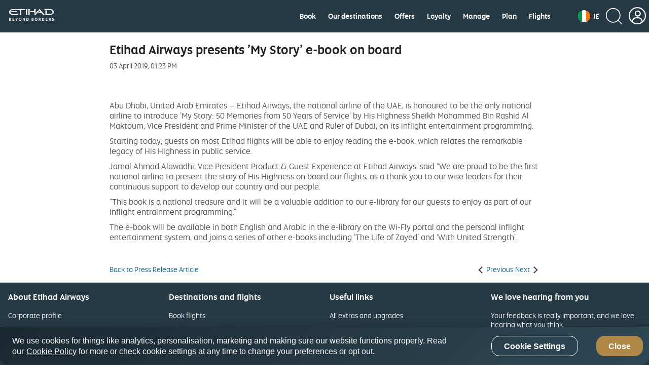

--- FILE ---
content_type: text/html; charset=UTF-8
request_url: https://www.etihad.com/en-ie/news/etihad-airways-presents-my-story-e-book-on-board
body_size: 26031
content:

<!doctype html>

	
		
			<html lang="en-ie">
			
					
	




<head class="new">
    
    
        
        
        
        

        
			
            
			
			<script type="text/javascript" src="https://www.etihad.com/static/79f19f4fdfaf8b618379df637e4ebf3ab46d0014f023a4" async ></script><script defer="defer" type="text/javascript" src="https://rum.hlx.page/.rum/@adobe/helix-rum-js@%5E2/dist/rum-standalone.js" data-routing="env=prod,tier=publish,ams=Etihad Group"></script>
<script>
               var device = ((/android|webos|iphone|ipad|ipod|blackberry|iemobile|opera mini/i.test(navigator.userAgent.toLowerCase())) ? "Mobile" : "Desktop");
               window.digitalData = window.digitalData || {}
               digitalData= {
					'page':{
                        'pageInfo':{
                        	'pageName': 'etihad-airways-presents-my-story-e-book-on-board',
                            'flowType':'Default',
							'env': 'prod',
							'server': 'etihad-adobe-AEM-hosting',
							'siteEdition': 'en-ie',
							'sysEnv': device,
							'version': '7.0.0',
							'language': 'en',
							'currencyCode': 'AED',
							'emailSubscriptionFormName':'',
							'emailSubscriptionStatus':'',
							'pageInternalCampaignCode': [],
							'isSearchPanelAvailable':false
                            },
						'category':{ 
							'siteSection': 'eyey',
							'primaryCategory': 'news',
							'subCategory1': 'etihad-airways-presents-my-story-e-book-on-board',
							'subCategory2': '' 
							},
						'routeMap':{
							'status': ''
						},
						'error': []	
                        },
					'user':{
						'loginStatus': 'annonymous'
                    }
               };
            </script>
            
            	<script src="//assets.adobedtm.com/launch-ENcb8c631482734c98b7dcdffa5cfed8e5.min.js" async></script>
            
            
        
		
		
        
		
		
		
			<script>
				(function(w,d,s,l,i){w[l]=w[l]||[];w[l].push({'gtm.start':
new Date().getTime(),event:'gtm.js'});var f=d.getElementsByTagName(s)[0],
j=d.createElement(s),dl=l!='dataLayer'?'&amp;l='+l:'';j.async=true;j.src=
'https://www.googletagmanager.com/gtm.js?id='+i+dl;f.parentNode.insertBefore(j,f);
})(window,document,'script','dataLayer','GTM-WQMQH4C6');
			</script>
		
    


	
    
        <script type="text/plain" class="optanon-category-C0003">
var config = window.configValues || {};
var siteEdition = config.siteEditionVal || "";
var maxAge = (2 * 24 * 60 * 60);
document.cookie = "Etihad.com_AEM_SiteEdition=" + siteEdition + "; max-age=" + maxAge + "; path=/; domain=.etihad.com;secure";
</script>

<style> 

.header-comp .header-primary .header-navbar-container .header-navbar-left .header-navbar-brand .header-text-logo .header-text-logo-web { 

    height: 25px; 

    width: 92px; 

} 

  

.header-comp .header-primary .header-navbar-container .header-navbar-left .header-navbar-brand .header-text-logo .header-text-logo-mobile { 

    height: auto; 

    width: 88px; 

} 

</style> 
	
    
    <meta http-equiv="Content-Type" content="text/html; charset=utf-8"/>

    <title>Etihad Airways presents ’My Story’ e-book on board</title>



    <meta name="description" content="Etihad Airways presents ’My Story’ e-book on board"/>

<meta name="title" content="Etihad Airways presents ’My Story’ e-book on board"/>
<meta http-equiv="X-UA-Compatible" content="IE=edge"/>
<meta name="viewport" content="width=device-width, initial-scale=1.0, user-scalable=no"/>
<meta name="apple-mobile-web-app-capable" content="yes"/>

	<link rel="icon" href="/content/dam/eag/etihadairways/etihadcom/Global/fav-icon/favicon.png"/>




<link rel="canonical" href="https://www.etihad.com/en-ie/news/etihad-airways-presents-my-story-e-book-on-board"/>


    






	<meta name="robots" content="index,follow"/>




<meta name="author" content="Etihad Airways"/>



		
         
			
			   <meta http-equiv="content-language" content="en-ie"/>
			   <link rel="alternate" hreflang="en-ie" href="https://www.etihad.com/en-ie/news/etihad-airways-presents-my-story-e-book-on-board"/>
<link rel="alternate" hreflang="en-us" href="https://www.etihad.com/en-us/news/etihad-airways-presents-my-story-e-book-on-board"/>
<link rel="alternate" hreflang="en-il" href="https://www.etihad.com/en-il/news/etihad-airways-presents-my-story-e-book-on-board"/>
<link rel="alternate" hreflang="en-eg" href="https://www.etihad.com/en-eg/news/etihad-airways-presents-my-story-e-book-on-board"/>
<link rel="alternate" hreflang="en-in" href="https://www.etihad.com/en-in/news/etihad-airways-presents-my-story-e-book-on-board"/>
<link rel="alternate" hreflang="en-uz" href="https://www.etihad.com/en-uz/news/etihad-airways-presents-my-story-e-book-on-board"/>
<link rel="alternate" hreflang="en-af" href="https://www.etihad.com/en-af/news/etihad-airways-presents-my-story-e-book-on-board"/>
<link rel="alternate" hreflang="en-ae" href="https://www.etihad.com/en-ae/news/etihad-airways-presents-my-story-e-book-on-board"/>
<link rel="alternate" hreflang="ar-sy" href="https://www.etihad.com/ar-sy/news/etihad-airways-presents-my-story-e-book-on-board"/>
<link rel="alternate" hreflang="en-za" href="https://www.etihad.com/en-za/news/etihad-airways-presents-my-story-e-book-on-board"/>
<link rel="alternate" hreflang="en-mv" href="https://www.etihad.com/en-mv/news/etihad-airways-presents-my-story-e-book-on-board"/>
<link rel="alternate" hreflang="en-it" href="https://www.etihad.com/en-it/news/etihad-airways-presents-my-story-e-book-on-board"/>
<link rel="alternate" hreflang="en-my" href="https://www.etihad.com/en-my/news/etihad-airways-presents-my-story-e-book-on-board"/>
<link rel="alternate" hreflang="en-am" href="https://www.etihad.com/en-am/news/etihad-airways-presents-my-story-e-book-on-board"/>
<link rel="alternate" hreflang="en-es" href="https://www.etihad.com/en-es/news/etihad-airways-presents-my-story-e-book-on-board"/>
<link rel="alternate" hreflang="en-at" href="https://www.etihad.com/en-at/news/etihad-airways-presents-my-story-e-book-on-board"/>
<link rel="alternate" hreflang="en-au" href="https://www.etihad.com/en-au/news/etihad-airways-presents-my-story-e-book-on-board"/>
<link rel="alternate" hreflang="en-az" href="https://www.etihad.com/en-az/news/etihad-airways-presents-my-story-e-book-on-board"/>
<link rel="alternate" hreflang="en-ng" href="https://www.etihad.com/en-ng/news/etihad-airways-presents-my-story-e-book-on-board"/>
<link rel="alternate" hreflang="en-vn" href="https://www.etihad.com/en-vn/news/etihad-airways-presents-my-story-e-book-on-board"/>
<link rel="alternate" hreflang="ar-tn" href="https://www.etihad.com/ar-tn/news/etihad-airways-presents-my-story-e-book-on-board"/>
<link rel="alternate" hreflang="en-ro" href="https://www.etihad.com/en-ro/news/etihad-airways-presents-my-story-e-book-on-board"/>
<link rel="alternate" hreflang="en-nl" href="https://www.etihad.com/en-nl/news/etihad-airways-presents-my-story-e-book-on-board"/>
<link rel="alternate" hreflang="en-rs" href="https://www.etihad.com/en-rs/news/etihad-airways-presents-my-story-e-book-on-board"/>
<link rel="alternate" hreflang="en-be" href="https://www.etihad.com/en-be/news/etihad-airways-presents-my-story-e-book-on-board"/>
<link rel="alternate" hreflang="en-ru" href="https://www.etihad.com/en-ru/news/etihad-airways-presents-my-story-e-book-on-board"/>
<link rel="alternate" hreflang="en-bd" href="https://www.etihad.com/en-bd/news/etihad-airways-presents-my-story-e-book-on-board"/>
<link rel="alternate" hreflang="en-np" href="https://www.etihad.com/en-np/news/etihad-airways-presents-my-story-e-book-on-board"/>
<link rel="alternate" hreflang="en-jo" href="https://www.etihad.com/en-jo/news/etihad-airways-presents-my-story-e-book-on-board"/>
<link rel="alternate" hreflang="en" href="https://www.etihad.com/en/news/etihad-airways-presents-my-story-e-book-on-board"/>
<link rel="alternate" hreflang="en-bh" href="https://www.etihad.com/en-bh/news/etihad-airways-presents-my-story-e-book-on-board"/>
<link rel="alternate" hreflang="en-jp" href="https://www.etihad.com/en-jp/news/etihad-airways-presents-my-story-e-book-on-board"/>
<link rel="alternate" hreflang="en-fr" href="https://www.etihad.com/en-fr/news/etihad-airways-presents-my-story-e-book-on-board"/>
<link rel="alternate" hreflang="en-nz" href="https://www.etihad.com/en-nz/news/etihad-airways-presents-my-story-e-book-on-board"/>
<link rel="alternate" hreflang="ar" href="https://www.etihad.com/ar/news/etihad-airways-presents-my-story-e-book-on-board"/>
<link rel="alternate" hreflang="en-sa" href="https://www.etihad.com/en-sa/news/etihad-airways-presents-my-story-e-book-on-board"/>
<link rel="alternate" hreflang="en-sd" href="https://www.etihad.com/en-sd/news/etihad-airways-presents-my-story-e-book-on-board"/>
<link rel="alternate" hreflang="en-br" href="https://www.etihad.com/en-br/news/etihad-airways-presents-my-story-e-book-on-board"/>
<link rel="alternate" hreflang="en-sc" href="https://www.etihad.com/en-sc/news/etihad-airways-presents-my-story-e-book-on-board"/>
<link rel="alternate" hreflang="en-sg" href="https://www.etihad.com/en-sg/news/etihad-airways-presents-my-story-e-book-on-board"/>
<link rel="alternate" hreflang="ar-dz" href="https://www.etihad.com/ar-dz/news/etihad-airways-presents-my-story-e-book-on-board"/>
<link rel="alternate" hreflang="en-by" href="https://www.etihad.com/en-by/news/etihad-airways-presents-my-story-e-book-on-board"/>
<link rel="alternate" hreflang="en-gb" href="https://www.etihad.com/en-gb/news/etihad-airways-presents-my-story-e-book-on-board"/>
<link rel="alternate" hreflang="en-ke" href="https://www.etihad.com/en-ke/news/etihad-airways-presents-my-story-e-book-on-board"/>
<link rel="alternate" hreflang="en-kh" href="https://www.etihad.com/en-kh/news/etihad-airways-presents-my-story-e-book-on-board"/>
<link rel="alternate" hreflang="en-ca" href="https://www.etihad.com/en-ca/news/etihad-airways-presents-my-story-e-book-on-board"/>
<link rel="alternate" hreflang="en-om" href="https://www.etihad.com/en-om/news/etihad-airways-presents-my-story-e-book-on-board"/>
<link rel="alternate" hreflang="en-ge" href="https://www.etihad.com/en-ge/news/etihad-airways-presents-my-story-e-book-on-board"/>
<link rel="alternate" hreflang="en-ch" href="https://www.etihad.com/en-ch/news/etihad-airways-presents-my-story-e-book-on-board"/>
<link rel="alternate" hreflang="en-kr" href="https://www.etihad.com/en-kr/news/etihad-airways-presents-my-story-e-book-on-board"/>
<link rel="alternate" hreflang="en-sy" href="https://www.etihad.com/en-sy/news/etihad-airways-presents-my-story-e-book-on-board"/>
<link rel="alternate" hreflang="en-gr" href="https://www.etihad.com/en-gr/news/etihad-airways-presents-my-story-e-book-on-board"/>
<link rel="alternate" hreflang="en-cn" href="https://www.etihad.com/en-cn/news/etihad-airways-presents-my-story-e-book-on-board"/>
<link rel="alternate" hreflang="en-kw" href="https://www.etihad.com/en-kw/news/etihad-airways-presents-my-story-e-book-on-board"/>
<link rel="alternate" hreflang="en-kz" href="https://www.etihad.com/en-kz/news/etihad-airways-presents-my-story-e-book-on-board"/>
<link rel="alternate" hreflang="en-th" href="https://www.etihad.com/en-th/news/etihad-airways-presents-my-story-e-book-on-board"/>
<link rel="alternate" hreflang="en-cz" href="https://www.etihad.com/en-cz/news/etihad-airways-presents-my-story-e-book-on-board"/>
<link rel="alternate" hreflang="en-lb" href="https://www.etihad.com/en-lb/news/etihad-airways-presents-my-story-e-book-on-board"/>
<link rel="alternate" hreflang="en-ph" href="https://www.etihad.com/en-ph/news/etihad-airways-presents-my-story-e-book-on-board"/>
<link rel="alternate" hreflang="en-pk" href="https://www.etihad.com/en-pk/news/etihad-airways-presents-my-story-e-book-on-board"/>
<link rel="alternate" hreflang="en-tn" href="https://www.etihad.com/en-tn/news/etihad-airways-presents-my-story-e-book-on-board"/>
<link rel="alternate" hreflang="en-pl" href="https://www.etihad.com/en-pl/news/etihad-airways-presents-my-story-e-book-on-board"/>
<link rel="alternate" hreflang="en-lk" href="https://www.etihad.com/en-lk/news/etihad-airways-presents-my-story-e-book-on-board"/>
<link rel="alternate" hreflang="en-tr" href="https://www.etihad.com/en-tr/news/etihad-airways-presents-my-story-e-book-on-board"/>
<link rel="alternate" hreflang="en-de" href="https://www.etihad.com/en-de/news/etihad-airways-presents-my-story-e-book-on-board"/>
<link rel="alternate" hreflang="en-tw" href="https://www.etihad.com/en-tw/news/etihad-airways-presents-my-story-e-book-on-board"/>
<link rel="alternate" hreflang="en-hk" href="https://www.etihad.com/en-hk/news/etihad-airways-presents-my-story-e-book-on-board"/>
<link rel="alternate" hreflang="en-pt" href="https://www.etihad.com/en-pt/news/etihad-airways-presents-my-story-e-book-on-board"/>
<link rel="alternate" hreflang="en-dk" href="https://www.etihad.com/en-dk/news/etihad-airways-presents-my-story-e-book-on-board"/>
<link rel="alternate" hreflang="en-tz" href="https://www.etihad.com/en-tz/news/etihad-airways-presents-my-story-e-book-on-board"/>
<link rel="alternate" hreflang="en-qa" href="https://www.etihad.com/en-qa/news/etihad-airways-presents-my-story-e-book-on-board"/>
<link rel="alternate" hreflang="en-ma" href="https://www.etihad.com/en-ma/news/etihad-airways-presents-my-story-e-book-on-board"/>
<link rel="alternate" hreflang="en-dz" href="https://www.etihad.com/en-dz/news/etihad-airways-presents-my-story-e-book-on-board"/>
<link rel="alternate" hreflang="en-id" href="https://www.etihad.com/en-id/news/etihad-airways-presents-my-story-e-book-on-board"/>

			
        
	





<link rel="apple-touch-icon-precomposed" href="/content/dam/eag/etihadairways/etihadcom/Global/seo/App_icon.png"/>



<meta property="og:title" content="Etihad Airways presents ’My Story’ e-book on board"/>


<meta property="og:url" content="https://www.etihad.com/en-ie/news/etihad-airways-presents-my-story-e-book-on-board"/>


<meta property="og:site_name" content="Etihad Global"/>


<meta property="og:image" content="https://www.etihad.com/content/dam/eag/etihadairways/etihadcom/2025/global/logo/etihad/etihad-airways-og-beyond-borders-logo.png"/>


<meta property="og:type" content="website"/>


<meta property="og:description" content="Etihad Airways presents ’My Story’ e-book on board"/>


<meta property="fb:app_id" content="137580386314609"/>


<meta property="twitter:title" content="Etihad Airways presents ’My Story’ e-book on board"/>


<meta property="twitter:description" content="Etihad Airways presents ’My Story’ e-book on board"/>


<meta property="twitter:image" content="https://www.etihad.com/content/dam/eag/etihadairways/etihadcom/2025/global/logo/etihad/etihad-airways-og-beyond-borders-logo.png"/>


<meta property="twitter:card" content="summary_large_image"/>



<script type="application/ld+json">
{
  "@context": "https://schema.org",
  "@type": "Airline",
  "name": "Etihad Airways",
  "url": "https://www.etihad.com",
  "logo": "https://www.etihad.com/content/dam/eag/etihadairways/etihadcom/2025/global/logo/etihad/etihad-airways-logo-new.jpg",
  "sameAs": ["https://www.facebook.com/etihad.airways","https://www.linkedin.com/company/etihadairways","https://www.instagram.com/etihadairways/","https://twitter.com/etihadairways"]
}
</script>


	
		
	








	
		
			<link rel="preload" as="font" crossorigin="anonymous" href="/etc/designs/eag/eag-commons/fonts/english/etihadaltis-book_v3-webfont.woff"/>
		
			<link rel="preload" as="font" crossorigin="anonymous" href="/etc/designs/eag/eag-commons/fonts/english/etihadaltis-medium_v3-webfont.woff"/>
		
			<link rel="preload" as="font" crossorigin="anonymous" href="/etc/designs/eag/eag-commons/fonts/english/etihadaltis-text_v3-webfont.woff"/>
		
			<link rel="preload" as="font" crossorigin="anonymous" href="/etc/designs/eag/eag-commons/fonts/english/EtihadAltis-Bold_V3.woff"/>
		
			<link rel="preload" as="script" href="/etc.clientlibs/eag/eag-commons/components/react-clientlibs/components/headernavigation.lc-1747989166520-lc.js"/>
		
	


 
    



    
<script type="text/javascript" src="/etc/designs/eag/eag-commons/clientlibs-commons.js"></script>



    
<link rel="stylesheet" href="/etc/designs/eag/eag-commons/clientlibs-en-homepage.css" type="text/css"><link rel="stylesheet" href="/etc/designs/eag/eag-commons/clientlibs-en-l2.css" type="text/css">






    







    
<link rel="stylesheet" href="/etc.clientlibs/eag/eag-commons/clientlibs/clientlib-eyrefresh-trans.css" type="text/css">







    
    
    
</head>



  
<body class="page " data-ng-app="edcApp" data-ng-controller="HomeCtrl" data-et-trigger-anchor>
    
        <noscript>
            <iframe src="https://www.googletagmanager.com/ns.html?id=GTM-WQMQH4C6" height="0" width="0" style="display:none;visibility:hidden"></iframe>
        </noscript>
    
    
	
    

    <div data-et-cg-busy="cgBusyData" data-is-backdrop="cgBusyData.backdrop" data-delay="cgBusyData.delay" data-min-duration="cgBusyData.minDuration"></div>
    <div class="eag-outer-wrapper">
    <div class="eag-inner-wrapper">
		
        
	
    
<script type="text/javascript" src="/etc.clientlibs/eag/eag-commons/components/react-clientlibs/components/vendor.lc-1747989166681-lc.js"></script>


	
    
<script type="text/javascript" src="/etc.clientlibs/eag/eag-commons/components/react-clientlibs/components/utils.lc-1747989166680-lc.js"></script>


	
    
<script type="text/javascript" src="/etc.clientlibs/eag/eag-commons/components/react-clientlibs/components/utility.lc-1747989166680-lc.js"></script>


	
<!-- Adding -->

    
<script type="text/javascript" src="/etc/designs/eag/eag-commons/clientlibs-en-homepage.js"></script><script type="text/javascript" src="/etc/designs/eag/eag-commons/clientlibs-en-l2.js"></script>




	
		
			<div class="headerwithnavigation-v1 section">


    
<script type="text/javascript" src="/etc.clientlibs/eag/eag-commons/components/react-clientlibs/components/headernavigation.lc-1747989166520-lc.js"></script>


<style>
	@media (max-width: 767px) {
		#headerwithnavigation > .loading {
			height: 76px;
			max-width: 100%;
			background-repeat: no-repeat;
			box-shadow: 0 10px 45px rgba(0, 0, 0, 0.1);
			background-image: linear-gradient(90deg, rgba(255, 255, 255, 0) 0, rgba(255, 255, 255, 0.6) 50%, rgba(255, 255, 255, 0) 100%), linear-gradient(lightgrey 22px, transparent 0), linear-gradient(lightgrey 24px, transparent 0), linear-gradient(lightgrey 22px, transparent 0), linear-gradient(lightgrey 278px, transparent 0), linear-gradient(white 100%, transparent 0);
			background-size: 75% 100px, 22px 22px, 24px 24px, 22px 22px, 140px 30px, 100% 100%;
			/* header bg */
			background-position: -150% 0, right 25px top 26px, right 67px top 25px, right 111px top 26px, left 16px top 22px, 0 0;
			-webkit-animation: loadingMobile 1.5s infinite;
			animation: headloadmob 1.5s infinite;
		}
	}

	@-webkit-keyframes headloadmob {
		to {
			background-position: 350% 0, right 25px top 26px, right 67px top 25px, right 111px top 26px, left 16px top 22px, 0 0;
		}
	}

	@keyframes headloadmob {
		to {
			background-position: 350% 0, right 25px top 26px, right 67px top 25px, right 111px top 26px, left 16px top 22px, 0 0;
		}
	}

	@media (min-width: 768px) and (max-width: 1024px) {
		#headerwithnavigation > .loading {
			height: 100px;
			max-width: 100%;
			background-repeat: no-repeat;
			box-shadow: 0 10px 45px rgba(0, 0, 0, 0.1);
			background-image: linear-gradient(90deg, rgba(255, 255, 255, 0) 0, rgba(255, 255, 255, 0.6) 50%, rgba(255, 255, 255, 0) 100%), linear-gradient(lightgrey 22px, transparent 0), linear-gradient(lightgrey 24px, transparent 0), linear-gradient(lightgrey 22px, transparent 0), linear-gradient(lightgrey 278px, transparent 0), linear-gradient(white 100%, transparent 0);
			background-size: 75% 100px, 22px 22px, 24px 24px, 22px 22px, 278px 58px, 100% 100%;
			/* header bg */
			background-position: -150% 0, right 42px top 36px, right 84px top 35px, right 128px top 36px, left 32px top 20px, 0 0;
			-webkit-animation: loadingTab 1.5s infinite;
			animation: headloadtab 1.5s infinite;
		}
	}

	@-webkit-keyframes headloadtab {
		to {
			background-position: 350% 0, right 42px top 36px, right 84px top 35px, right 128px top 36px, left 32px top 20px, 0 0;
		}
	}

	@keyframes headloadtab {
		to {
			background-position: 350% 0, right 42px top 36px, right 84px top 35px, right 128px top 36px, left 32px top 20px, 0 0;
		}
	}

	@media screen and (min-width: 1025px) {
		#headerwithnavigation > .loading {
			height: 100px;
			max-width: 1376px;
			margin: auto;
			background-repeat: no-repeat;
			box-shadow: 0 10px 45px rgba(0, 0, 0, 0.1);
			background-image: linear-gradient(90deg, rgba(255, 255, 255, 0) 0, rgba(255, 255, 255, 0.6) 50%, rgba(255, 255, 255, 0) 100%), radial-gradient(circle 24px, lightgrey 99%, transparent 0), linear-gradient(lightgrey 24px, transparent 0), linear-gradient(lightgrey 24px, transparent 0), linear-gradient(lightgrey 24px, transparent 0), linear-gradient(lightgrey 24px, transparent 0), linear-gradient(lightgrey 24px, transparent 0), linear-gradient(lightgrey 24px, transparent 0), linear-gradient(lightgrey 24px, transparent 0), linear-gradient(lightgrey 58px, transparent 0), linear-gradient(white 100%, transparent 0);
			background-size: 75% 100px, 24px 24px, 24px 24px, 60px 24px, 60px 24px, 60px 24px, 70px 24px, 70px 24px, 70px 24px, 278px 58px, 100% 100%;
			/* header bg */
			background-position: -150% 0, right 32px top 36px, right 76px top 36px, right 120px top 36px, right 200px top 36px, right 280px top 36px, right 360px top 36px, right 450px top 36px, right 540px top 36px, 32px 20px, 0 0;
			/* header bg */
			-webkit-animation: loading 1.5s infinite;
			animation: headloaddesk 1.5s infinite;
		}
	}

	@-webkit-keyframes headloaddesk {
		to {
			background-position: 350% 0, right 32px top 36px, right 76px top 36px, right 120px top 36px, right 200px top 36px, right 280px top 36px, right 360px top 36px, right 450px top 36px, right 540px top 36px, 32px 20px, 0 0;
		}
	}

	@keyframes headloaddesk {
		to {
			background-position: 350% 0, right 32px top 36px, right 76px top 36px, right 120px top 36px, right 200px top 36px, right 280px top 36px, right 360px top 36px, right 450px top 36px, right 540px top 36px, 32px 20px, 0 0;
		}
	}
</style>
<div id="headerwithnavigation"><div class="loading"><span role="alert" class="sr-only">Header component loading...</span></div></div>
<div class="clearfix"></div>

	
    
    
    	
    
	
		<script>
			var headerdata = JSON.parse("{\x22aemdata\x22:{\x22enableEygHeader\x22:false,\x22emergency\x22:{\x22emergencynewwindow\x22:\x22_blank\x22,\x22isCurrent\x22:null,\x22enableemergencyheader\x22:false,\x22emergencyurltext\x22:\x22\x22,\x22emergencyredirecturl\x22:\x22\x22},\x22logocomponent\x22:{\x22headertextlogowebscroll\x22:\x22\/content\/dam\/eag\/etihadairways\/etihadcom\/Global\/logo\/header\/header\u002Dtext\u002Dimage\u002Dscroll.svg\x22,\x22headertextlogoalttext\x22:\x22Etihad Choose Well\x22,\x22headertextlogowebscrollalttext\x22:\x22\x22,\x22headertextlogoweb\x22:\x22\/content\/dam\/eag\/etihadairways\/etihadcom\/2025\/global\/logo\/etihad\/Etihad_Logo_BB_White.svg\x22,\x22headerlogo\x22:\x22\x22,\x22isCurrent\x22:null,\x22themeColor\x22:\x22header\u002Dwhite\x22,\x22relkeyword\x22:\x22\x22,\x22headertextlogo\x22:\x22\/content\/dam\/eag\/etihadairways\/etihadcom\/2025\/global\/logo\/etihad\/Etihad_Logo_BB_White.svg\x22,\x22headertextlogowebalttext\x22:\x22Etihad Choose Well\x22,\x22headerlogolink\x22:\x22https:\/\/www.etihad.com\/en\u002Die\/\x22,\x22headerlogoalttext\x22:\x22Etihad Choose Well\x22,\x22newwindow\x22:\x22_self\x22},\x22ssoSessionCookieName\x22:\x22guestLoggedIn\x22,\x22guestLoginHashCookieName\x22:\x22customer\u002Dffp\u002Dhash\x22,\x22hidenavigationmenu\x22:false,\x22ssoOktaDomainUrl\x22:\x22\x22,\x22navigationmenu\x22:{\x22navigation\x22:[{\x22redirecturl\x22:\x22https:\/\/www.etihad.com\/en\u002Die\/book\x22,\x22showonmobile\x22:false,\x22showL2\x22:false,\x22title\x22:\x22Book\x22,\x22iconpath\x22:\x22\x22,\x22uniQueCategories\x22:[],\x22showondesktop\x22:true,\x22navigationsubmenu\x22:[],\x22relkeyword\x22:\x22\x22,\x22isCurrentL1\x22:false,\x22categories\x22:[],\x22orderTitle\x22:null,\x22iconpathalttext\x22:\x22\x22,\x22newwindow\x22:\x22_blank\x22},{\x22redirecturl\x22:\x22https:\/\/www.etihad.com\/en\u002Die\/destinations\x22,\x22showonmobile\x22:false,\x22showL2\x22:false,\x22title\x22:\x22Our destinations\x22,\x22iconpath\x22:\x22\x22,\x22uniQueCategories\x22:[],\x22showondesktop\x22:true,\x22navigationsubmenu\x22:[{\x22showondesktop\x22:true,\x22redirecturl\x22:\x22https:\/\/www.etihad.com\/en\u002Die\/destinations\/sumatra\x22,\x22showonmobile\x22:true,\x22relkeyword\x22:\x22\x22,\x22isCurrentL2\x22:false,\x22title\x22:\x22Sumatra (Medan)\x22,\x22iconpath\x22:\x22\x22,\x22categorytype\x22:null,\x22iconpathalttext\x22:\x22\x22,\x22newwindow\x22:\x22_blank\x22},{\x22showondesktop\x22:false,\x22redirecturl\x22:\x22https:\/\/www.etihad.com\/en\u002Die\/destinations\/cambodia\x22,\x22showonmobile\x22:true,\x22relkeyword\x22:\x22\x22,\x22isCurrentL2\x22:false,\x22title\x22:\x22Cambodia\x22,\x22iconpath\x22:\x22\x22,\x22categorytype\x22:null,\x22iconpathalttext\x22:\x22\x22,\x22newwindow\x22:\x22_blank\x22},{\x22showondesktop\x22:true,\x22redirecturl\x22:\x22https:\/\/www.etihad.com\/en\u002Die\/destinations\/krabi\x22,\x22showonmobile\x22:true,\x22relkeyword\x22:\x22\x22,\x22isCurrentL2\x22:false,\x22title\x22:\x22Krabi\x22,\x22iconpath\x22:\x22\x22,\x22categorytype\x22:null,\x22iconpathalttext\x22:\x22\x22,\x22newwindow\x22:\x22_blank\x22},{\x22showondesktop\x22:true,\x22redirecturl\x22:\x22https:\/\/www.etihad.com\/en\u002Die\/destinations\/chiang\u002Dmai\x22,\x22showonmobile\x22:true,\x22relkeyword\x22:\x22\x22,\x22isCurrentL2\x22:false,\x22title\x22:\x22Chiang Mai\x22,\x22iconpath\x22:\x22\x22,\x22categorytype\x22:null,\x22iconpathalttext\x22:\x22\x22,\x22newwindow\x22:\x22_blank\x22},{\x22showondesktop\x22:true,\x22redirecturl\x22:\x22https:\/\/www.etihad.com\/en\u002Die\/destinations\/hong\u002Dkong\x22,\x22showonmobile\x22:true,\x22relkeyword\x22:\x22\x22,\x22isCurrentL2\x22:false,\x22title\x22:\x22Hong Kong\x22,\x22iconpath\x22:\x22\x22,\x22categorytype\x22:null,\x22iconpathalttext\x22:\x22\x22,\x22newwindow\x22:\x22_blank\x22},{\x22showondesktop\x22:true,\x22redirecturl\x22:\x22https:\/\/www.etihad.com\/en\u002Die\/destinations\/hanoi\x22,\x22showonmobile\x22:true,\x22relkeyword\x22:\x22\x22,\x22isCurrentL2\x22:false,\x22title\x22:\x22Hanoi\x22,\x22iconpath\x22:\x22\x22,\x22categorytype\x22:null,\x22iconpathalttext\x22:\x22\x22,\x22newwindow\x22:\x22_blank\x22},{\x22showondesktop\x22:true,\x22redirecturl\x22:\x22https:\/\/www.etihad.com\/en\u002Die\/destinations\/taipei\x22,\x22showonmobile\x22:true,\x22relkeyword\x22:\x22\x22,\x22isCurrentL2\x22:false,\x22title\x22:\x22Taipei\x22,\x22iconpath\x22:\x22\x22,\x22categorytype\x22:null,\x22iconpathalttext\x22:\x22\x22,\x22newwindow\x22:\x22_blank\x22},{\x22showondesktop\x22:true,\x22redirecturl\x22:\x22https:\/\/www.etihad.com\/en\u002Die\/destinations\/tunis\x22,\x22showonmobile\x22:true,\x22relkeyword\x22:\x22\x22,\x22isCurrentL2\x22:false,\x22title\x22:\x22Tunis\x22,\x22iconpath\x22:\x22\x22,\x22categorytype\x22:null,\x22iconpathalttext\x22:\x22\x22,\x22newwindow\x22:\x22_blank\x22},{\x22showondesktop\x22:true,\x22redirecturl\x22:\x22https:\/\/www.etihad.com\/en\u002Die\/destinations\/medina\x22,\x22showonmobile\x22:true,\x22relkeyword\x22:\x22\x22,\x22isCurrentL2\x22:false,\x22title\x22:\x22Medina\x22,\x22iconpath\x22:\x22\x22,\x22categorytype\x22:null,\x22iconpathalttext\x22:\x22\x22,\x22newwindow\x22:\x22_blank\x22},{\x22showondesktop\x22:true,\x22redirecturl\x22:\x22https:\/\/www.etihad.com\/en\u002Die\/destinations\/kazan\x22,\x22showonmobile\x22:true,\x22relkeyword\x22:\x22\x22,\x22isCurrentL2\x22:false,\x22title\x22:\x22Kazan\x22,\x22iconpath\x22:\x22\x22,\x22categorytype\x22:null,\x22iconpathalttext\x22:\x22\x22,\x22newwindow\x22:\x22_blank\x22},{\x22showondesktop\x22:true,\x22redirecturl\x22:\x22https:\/\/www.etihad.com\/en\u002Die\/destinations\/charlotte\x22,\x22showonmobile\x22:true,\x22relkeyword\x22:\x22\x22,\x22isCurrentL2\x22:false,\x22title\x22:\x22Charlotte\x22,\x22iconpath\x22:\x22\x22,\x22categorytype\x22:null,\x22iconpathalttext\x22:\x22\x22,\x22newwindow\x22:\x22_blank\x22}],\x22relkeyword\x22:\x22\x22,\x22isCurrentL1\x22:false,\x22categories\x22:[],\x22orderTitle\x22:null,\x22iconpathalttext\x22:\x22\x22,\x22newwindow\x22:\x22_blank\x22},{\x22redirecturl\x22:\x22https:\/\/www.etihad.com\/en\u002Die\/offers\x22,\x22showonmobile\x22:false,\x22showL2\x22:false,\x22title\x22:\x22Offers\x22,\x22iconpath\x22:\x22\x22,\x22uniQueCategories\x22:[],\x22showondesktop\x22:true,\x22navigationsubmenu\x22:[{\x22showondesktop\x22:true,\x22redirecturl\x22:\x22https:\/\/www.etihad.com\/en\u002Die\/offers\/subscribe\x22,\x22showonmobile\x22:false,\x22relkeyword\x22:\x22\x22,\x22isCurrentL2\x22:false,\x22title\x22:\x22Offers\x22,\x22iconpath\x22:\x22\x22,\x22categorytype\x22:null,\x22iconpathalttext\x22:\x22\x22,\x22newwindow\x22:\x22_blank\x22}],\x22relkeyword\x22:\x22\x22,\x22isCurrentL1\x22:false,\x22categories\x22:[],\x22orderTitle\x22:null,\x22iconpathalttext\x22:\x22\x22,\x22newwindow\x22:\x22_blank\x22},{\x22redirecturl\x22:\x22https:\/\/www.etihad.com\/en\u002Die\/etihadguest\x22,\x22showonmobile\x22:false,\x22showL2\x22:false,\x22title\x22:\x22Loyalty\x22,\x22iconpath\x22:\x22\x22,\x22uniQueCategories\x22:[],\x22showondesktop\x22:true,\x22navigationsubmenu\x22:[{\x22showondesktop\x22:true,\x22redirecturl\x22:\x22https:\/\/www.etihad.com\/en\u002Die\/etihadguest\/race\u002Dto\u002Dfly\x22,\x22showonmobile\x22:true,\x22relkeyword\x22:\x22\x22,\x22isCurrentL2\x22:false,\x22title\x22:\x22Race to fly\x22,\x22iconpath\x22:\x22\x22,\x22categorytype\x22:null,\x22iconpathalttext\x22:\x22\x22,\x22newwindow\x22:\x22_blank\x22},{\x22showondesktop\x22:true,\x22redirecturl\x22:\x22https:\/\/www.etihad.com\/en\u002Die\/etihadguest\/5\u002Dmillion\u002Dmiles\x22,\x22showonmobile\x22:true,\x22relkeyword\x22:\x22\x22,\x22isCurrentL2\x22:false,\x22title\x22:\x225,000,000 miles\x22,\x22iconpath\x22:\x22\x22,\x22categorytype\x22:null,\x22iconpathalttext\x22:\x22\x22,\x22newwindow\x22:\x22_blank\x22},{\x22showondesktop\x22:true,\x22redirecturl\x22:\x22https:\/\/www.etihad.com\/en\u002Die\/etihadguest\/earn\u002Dmiles\x22,\x22showonmobile\x22:true,\x22relkeyword\x22:\x22\x22,\x22isCurrentL2\x22:false,\x22title\x22:\x22Earn miles\x22,\x22iconpath\x22:\x22\x22,\x22categorytype\x22:null,\x22iconpathalttext\x22:\x22\x22,\x22newwindow\x22:\x22_blank\x22},{\x22showondesktop\x22:true,\x22redirecturl\x22:\x22https:\/\/www.etihad.com\/en\u002Die\/etihadguest\/spend\u002Dmiles\x22,\x22showonmobile\x22:true,\x22relkeyword\x22:\x22\x22,\x22isCurrentL2\x22:false,\x22title\x22:\x22Spend miles\x22,\x22iconpath\x22:\x22\x22,\x22categorytype\x22:null,\x22iconpathalttext\x22:\x22\x22,\x22newwindow\x22:\x22_blank\x22},{\x22showondesktop\x22:true,\x22redirecturl\x22:\x22https:\/\/www.etihad.com\/en\u002Die\/etihadguest\/government\u002Dtravel\x22,\x22showonmobile\x22:true,\x22relkeyword\x22:\x22\x22,\x22isCurrentL2\x22:false,\x22title\x22:\x22Government Travel\x22,\x22iconpath\x22:\x22\x22,\x22categorytype\x22:null,\x22iconpathalttext\x22:\x22\x22,\x22newwindow\x22:\x22_blank\x22},{\x22showondesktop\x22:true,\x22redirecturl\x22:\x22https:\/\/www.etihad.com\/en\u002Die\/etihadguest\/miles\u002Dcalculator\x22,\x22showonmobile\x22:true,\x22relkeyword\x22:\x22\x22,\x22isCurrentL2\x22:false,\x22title\x22:\x22Miles Calculator\x22,\x22iconpath\x22:\x22\x22,\x22categorytype\x22:null,\x22iconpathalttext\x22:\x22\x22,\x22newwindow\x22:\x22_blank\x22},{\x22showondesktop\x22:true,\x22redirecturl\x22:\x22https:\/\/www.etihad.com\/en\u002Die\/etihadguest\/tier\u002Dgifting\x22,\x22showonmobile\x22:true,\x22relkeyword\x22:\x22\x22,\x22isCurrentL2\x22:false,\x22title\x22:\x22Tier Gifting\x22,\x22iconpath\x22:\x22\x22,\x22categorytype\x22:null,\x22iconpathalttext\x22:\x22\x22,\x22newwindow\x22:\x22_blank\x22},{\x22showondesktop\x22:true,\x22redirecturl\x22:\x22https:\/\/www.etihad.com\/en\u002Die\/etihadguest\/the\u002Dextraordinary\u002Dchallenge\x22,\x22showonmobile\x22:true,\x22relkeyword\x22:\x22\x22,\x22isCurrentL2\x22:false,\x22title\x22:\x22The Extraordinary Challenge\x22,\x22iconpath\x22:\x22\x22,\x22categorytype\x22:null,\x22iconpathalttext\x22:\x22\x22,\x22newwindow\x22:\x22_blank\x22}],\x22relkeyword\x22:\x22\x22,\x22isCurrentL1\x22:false,\x22categories\x22:[],\x22orderTitle\x22:null,\x22iconpathalttext\x22:\x22\x22,\x22newwindow\x22:\x22_blank\x22},{\x22redirecturl\x22:\x22https:\/\/www.etihad.com\/en\u002Die\/manage\x22,\x22showonmobile\x22:false,\x22showL2\x22:false,\x22title\x22:\x22Manage\x22,\x22iconpath\x22:\x22\x22,\x22uniQueCategories\x22:[],\x22showondesktop\x22:true,\x22navigationsubmenu\x22:[{\x22showondesktop\x22:true,\x22redirecturl\x22:\x22https:\/\/www.etihad.com\/en\u002Die\/manage\/check\u002Din\x22,\x22showonmobile\x22:false,\x22relkeyword\x22:\x22\x22,\x22isCurrentL2\x22:false,\x22title\x22:\x22Check\u002Din\x22,\x22iconpath\x22:\x22\x22,\x22categorytype\x22:null,\x22iconpathalttext\x22:\x22\x22,\x22newwindow\x22:\x22_blank\x22},{\x22showondesktop\x22:true,\x22redirecturl\x22:\x22https:\/\/www.etihad.com\/en\u002Die\/manage\/flight\u002Dstatus\x22,\x22showonmobile\x22:true,\x22relkeyword\x22:\x22\x22,\x22isCurrentL2\x22:false,\x22title\x22:\x22Flight status\x22,\x22iconpath\x22:\x22\x22,\x22categorytype\x22:null,\x22iconpathalttext\x22:\x22\x22,\x22newwindow\x22:\x22_blank\x22},{\x22showondesktop\x22:true,\x22redirecturl\x22:\x22https:\/\/www.etihad.com\/en\u002Die\/manage\/modification\u002Dguide\x22,\x22showonmobile\x22:true,\x22relkeyword\x22:\x22\x22,\x22isCurrentL2\x22:false,\x22title\x22:\x22Modify booking\x22,\x22iconpath\x22:\x22\x22,\x22categorytype\x22:null,\x22iconpathalttext\x22:\x22\x22,\x22newwindow\x22:\x22_blank\x22},{\x22showondesktop\x22:true,\x22redirecturl\x22:\x22https:\/\/www.etihad.com\/en\u002Die\/manage\/payment\u002Doptions\x22,\x22showonmobile\x22:false,\x22relkeyword\x22:\x22\x22,\x22isCurrentL2\x22:false,\x22title\x22:\x22Payment options\x22,\x22iconpath\x22:\x22\x22,\x22categorytype\x22:null,\x22iconpathalttext\x22:\x22\x22,\x22newwindow\x22:\x22_blank\x22}],\x22relkeyword\x22:\x22\x22,\x22isCurrentL1\x22:false,\x22categories\x22:[],\x22orderTitle\x22:null,\x22iconpathalttext\x22:\x22\x22,\x22newwindow\x22:\x22_blank\x22},{\x22redirecturl\x22:\x22https:\/\/www.etihad.com\/en\u002Die\/plan\x22,\x22showonmobile\x22:false,\x22showL2\x22:false,\x22title\x22:\x22Plan\x22,\x22iconpath\x22:\x22\x22,\x22uniQueCategories\x22:[],\x22showondesktop\x22:true,\x22navigationsubmenu\x22:[{\x22showondesktop\x22:true,\x22redirecturl\x22:\x22https:\/\/www.etihad.com\/en\u002Die\/plan\/travel\u002Dessentials\x22,\x22showonmobile\x22:true,\x22relkeyword\x22:\x22\x22,\x22isCurrentL2\x22:false,\x22title\x22:\x22Travel Requirements\x22,\x22iconpath\x22:\x22\x22,\x22categorytype\x22:null,\x22iconpathalttext\x22:\x22\x22,\x22newwindow\x22:\x22_blank\x22},{\x22showondesktop\x22:true,\x22redirecturl\x22:\x22https:\/\/www.etihad.com\/en\u002Die\/plan\/travel\u002Dcompanion\x22,\x22showonmobile\x22:true,\x22relkeyword\x22:\x22\x22,\x22isCurrentL2\x22:false,\x22title\x22:\x22Travel companion\x22,\x22iconpath\x22:\x22\x22,\x22categorytype\x22:null,\x22iconpathalttext\x22:\x22\x22,\x22newwindow\x22:\x22_blank\x22},{\x22showondesktop\x22:true,\x22redirecturl\x22:\x22https:\/\/www.etihad.com\/en\u002Die\/plan\/fly\u002Dwith\u002Detihad\x22,\x22showonmobile\x22:true,\x22relkeyword\x22:\x22\x22,\x22isCurrentL2\x22:false,\x22title\x22:\x22Fly with Etihad\x22,\x22iconpath\x22:\x22\x22,\x22categorytype\x22:null,\x22iconpathalttext\x22:\x22\x22,\x22newwindow\x22:\x22_blank\x22},{\x22showondesktop\x22:true,\x22redirecturl\x22:\x22https:\/\/www.etihad.com\/en\u002Die\/plan\/airport\u002Dinformation\x22,\x22showonmobile\x22:true,\x22relkeyword\x22:\x22\x22,\x22isCurrentL2\x22:false,\x22title\x22:\x22Airport information\x22,\x22iconpath\x22:\x22\x22,\x22categorytype\x22:null,\x22iconpathalttext\x22:\x22\x22,\x22newwindow\x22:\x22_blank\x22}],\x22relkeyword\x22:\x22\x22,\x22isCurrentL1\x22:false,\x22categories\x22:[],\x22orderTitle\x22:null,\x22iconpathalttext\x22:\x22\x22,\x22newwindow\x22:\x22_blank\x22},{\x22redirecturl\x22:\x22https:\/\/www.etihad.com\/en\u002Die\/flights\x22,\x22showonmobile\x22:true,\x22showL2\x22:false,\x22title\x22:\x22Flights\x22,\x22iconpath\x22:\x22\x22,\x22uniQueCategories\x22:[],\x22showondesktop\x22:true,\x22navigationsubmenu\x22:[],\x22relkeyword\x22:\x22\x22,\x22isCurrentL1\x22:false,\x22categories\x22:[],\x22orderTitle\x22:null,\x22iconpathalttext\x22:\x22\x22,\x22newwindow\x22:\x22_blank\x22},{\x22redirecturl\x22:\x22https:\/\/www.etihad.com\/en\u002Die\/redirects\x22,\x22showonmobile\x22:true,\x22showL2\x22:false,\x22title\x22:\x22Redirects\x22,\x22iconpath\x22:\x22\x22,\x22uniQueCategories\x22:[],\x22showondesktop\x22:false,\x22navigationsubmenu\x22:[{\x22showondesktop\x22:true,\x22redirecturl\x22:\x22https:\/\/www.etihad.com\/en\u002Die\/redirects\/careers\x22,\x22showonmobile\x22:true,\x22relkeyword\x22:\x22\x22,\x22isCurrentL2\x22:false,\x22title\x22:\x22Careers\x22,\x22iconpath\x22:\x22\x22,\x22categorytype\x22:null,\x22iconpathalttext\x22:\x22\x22,\x22newwindow\x22:\x22_blank\x22}],\x22relkeyword\x22:\x22\x22,\x22isCurrentL1\x22:false,\x22categories\x22:[],\x22orderTitle\x22:null,\x22iconpathalttext\x22:\x22\x22,\x22newwindow\x22:\x22_blank\x22},{\x22redirecturl\x22:\x22https:\/\/www.etihad.com\/en\u002Die\/sandbox\x22,\x22showonmobile\x22:true,\x22showL2\x22:false,\x22title\x22:null,\x22iconpath\x22:\x22\x22,\x22uniQueCategories\x22:[],\x22showondesktop\x22:true,\x22navigationsubmenu\x22:[],\x22relkeyword\x22:\x22\x22,\x22isCurrentL1\x22:false,\x22categories\x22:[],\x22orderTitle\x22:null,\x22iconpathalttext\x22:\x22\x22,\x22newwindow\x22:\x22_blank\x22}],\x22isCurrent\x22:null,\x22navigationmenucloseiconalttext\x22:\x22Navigation Menu Close\x22,\x22navigationmenucloseicon\x22:\x22\/content\/dam\/eag\/etihadairways\/etihadcom\/Global\/Common\/button\u002Dclose.svg\x22,\x22navigationcollapseiconalttext\x22:\x22Collapse Icon\x22,\x22navigationexpandiconalttext\x22:\x22Expand Icon\x22,\x22navigationmenulabel\x22:\x22How can we help ?\x22},\x22oktaOidcAPIUrl\x22:\x22\x22,\x22headermenuicon\x22:\x22\/content\/dam\/eag\/etihadairways\/etihadcom\/Global\/Common\/header\u002Dhamburger\u002Dicon.svg\x22,\x22isFlexibleHeaderEnabled\x22:false,\x22enableBannerLangSelector\x22:null,\x22headercurveline\x22:\x22\/content\/dam\/eag\/etihadairways\/etihadcom\/Global\/Common\/header\u002Dcurve\u002Dline.svg\x22,\x22campaignData\x22:{\x22isCurrent\x22:null,\x22headerBackgroundColor\x22:\x22\x22,\x22campaignText\x22:{\x22headerTextColor\x22:\x22\x22,\x22headerText\x22:\x22\x22},\x22isHeaderTransparent\x22:false,\x22headerBackgroundOpacity\x22:\x22\x22,\x22campaignButton\x22:{\x22redirectUrl\x22:\x22\x22,\x22label\x22:\x22\x22}},\x22guestLoggedinData\x22:{\x22guestLoggedInIcon\x22:\x22\/content\/dam\/eag\/etihadairways\/etihadcom\/Global\/Common\/header\u002Dlogged\u002Din\u002Dicon.svg\x22,\x22newPortalLink\x22:\x22\x22,\x22changePassTextLinkTargetType\x22:\x22_blank\x22,\x22defaulthidenewapp\x22:false,\x22claimMilesTargetType\x22:\x22_blank\x22,\x22langCode\x22:\x22EN\x22,\x22cargoLoggedinEnabled\x22:false,\x22userProfileLink\x22:\x22https:\/\/www.etihadguest.com\/en\/my\u002Daccount\/profiledetails.html?_linkNav=Profile_and_Details\x22,\x22claimMilesBtnLabel\x22:\x22Claim miles\x22,\x22newPortalWindow\x22:\x22_blank\x22,\x22tierMilesBalance\x22:\x22Tier Miles\x22,\x22businessConnectUserProfileLink\x22:\x22https:\/\/www.etihadbusinessconnect.com\/en\/my\u002Daccount\/profiledetails.html?_linkNav=Profile_and_Details\x22,\x22libraryWindow\x22:\x22_blank\x22,\x22guestLogoutText\x22:\x22Log out\x22,\x22defaulthideoldapp\x22:false,\x22welcomeBackText\x22:\x22Welcome\x22,\x22changePassText\x22:\x22\x22,\x22changePassTextLink\x22:\x22\x22,\x22userBalanceText\x22:\x22Etihad Guest Miles\x22,\x22currentSiteWindow\x22:\x22_blank\x22,\x22enableGuestLoggedinFeature\x22:true,\x22profileBtnText\x22:\x22View profile\x22,\x22libraryText\x22:\x22\x22,\x22userTierText\x22:\x22Tier\x22,\x22libraryGroups\x22:null,\x22cargoValidateUrl\x22:\x22\x22,\x22tierMilesExpiryDate\x22:\x22Tier Expiry on\x22,\x22claimMilesLink\x22:\x22https:\/\/www.etihadguest.com\/en\/my\u002Daccount\/claim\u002Dmissing\u002Dmiles.html\x22,\x22travelBankData\x22:{\x22enableTravelBankFeature\x22:false,\x22travelBankExpiryMsg\x22:\x22Book before your Travel bank credit expires\x22,\x22bankBalanceServiceUrl\x22:\x22\/services\/v1\/travelbankbalance\/{hashedFFP}\x22,\x22travelBankExpiresOnText\x22:\x22expires on\x22,\x22usingTravelBankLink\x22:\x22https:\/\/www.etihad.com\/en\u002Die\/help\x22,\x22usingTravelBankLabel\x22:\x22Book with Travel Bank\x22,\x22errorCodeDetails\x22:{\x221000\x22:\x22Service not available.\x22},\x22bankBalanceLabel\x22:\x22Travel Bank balance\x22,\x22monthLabel\x22:{\x2211\x22:\x22Nov\x22,\x221\x22:\x22Jan\x22,\x2212\x22:\x22Dec\x22,\x222\x22:\x22Feb\x22,\x223\x22:\x22Mar\x22,\x224\x22:\x22Apr\x22,\x225\x22:\x22May\x22,\x226\x22:\x22Jun\x22,\x227\x22:\x22Jul\x22,\x228\x22:\x22Aug\x22,\x229\x22:\x22Sep\x22,\x2210\x22:\x22Oct\x22},\x22usingTravelBankTargetType\x22:\x22_blank\x22},\x22guestMilesAndTierServiceUrl\x22:\x22\/ada\u002Dservices\/bff\u002Dguest\u002Dlogin\/service\/v1\/guestData\/customHash\x22,\x22libraryLink\x22:\x22\x22,\x22mapTierCodeToValueUrl\x22:\x22\/ada\u002Dservices\/coredata\/service\/v1\/reference\u002Ddata?category=guest\u002Dtier\u002Dlevel\u002Dto\u002Dguest\u002Dtier\u002Dname\x26language={language\u002Dcode}\x22,\x22newPortalText\x22:\x22\x22,\x22currentSiteLink\x22:\x22\x22,\x22viewProfileTargetType\x22:\x22_blank\x22,\x22currentSiteText\x22:\x22\x22},\x22guestLogoutData\x22:{\x22guestLogoutUrl\x22:\x22\/ada\u002Dservices\/bff\u002Dguest\u002Dlogin\/service\/v1\/logout\x22,\x22showLoggedOutConfirmationMsg\x22:\x22Logout successful\x22,\x22oktaLogoutUrl\x22:\x22https:\/\/eap.okta\u002Demea.com\/login\/signout?fromURI={URL}\x22,\x22akamaiBusinessConnectUrl\x22:\x22https:\/\/www.etihadbusinessconnect.com\/edge\u002Dservices\/unsetGlobalClientCookie?returnUrl={returnUrl}\x22,\x22akamaiEdgeUrl\x22:\x22https:\/\/www.etihadguest.com\/edge\u002Dservices\/unsetGlobalClientCookie?returnUrl={returnUrl}\x22,\x22oktaSamlLogoutUrl\x22:\x22https:\/\/eap.okta\u002Demea.com\/app\/etihadglc_etihadcom_1\/exk49678m0IsR0KDA0i7\/sso\/saml\x22},\x22disableHeaderLangSelector\x22:false,\x22excludelangPicker\x22:false,\x22guestcomponent\x22:{\x22redirecturl\x22:\x22https:\/\/www.etihadguest.com\/en\/login\u002Dstandalone.html\x22,\x22showMeInsideLightBox\x22:true,\x22isGuestLoginV2\x22:true,\x22errorCodeDetails\x22:{\x221000\x22:\x22<p>Please try again after sometime.<\\\/p>\\r\\n\x22,\x221022\x22:\x22<p>Please check your credentials<\\\/p>\\r\\n\x22,\x221044\x22:\x22<p>You have reached the maximum number of wrong OTP attempts, new OTP generated<\\\/p>\\r\\n\x22,\x221021\x22:\x22<p>Please check your credentials<\\\/p>\\r\\n\x22,\x221043\x22:\x22<p>You have multiple Etihad Guest numbers linked with your email address. Kindly use your Etihad Guest number to login.<\\\/p>\\r\\n\x22,\x221041\x22:\x22<p>Your password has been expired.<\\\/p>\\r\\n<p><a href=\x27https:\/\/etihadguest.com\/en\/forgot\u002Dpassword.html?_linkNav=Forgot_Password?%5C\x27>Click here<\\\/a> to unlock your account.<\\\/p>\\r\\n\x22,\x221013\x22:\x22<p>Please try again after sometime<\\\/p>\\r\\n\x22,\x221012\x22:\x22<p>Please try again after sometime<\\\/p>\\r\\n\x22,\x221034\x22:\x22<p>Please check your credentials<\\\/p>\\r\\n\x22,\x22EY\u002DCOM\u002DLOGIN\u002D1061\x22:\x22<p>Error! Sorry your account is not active. Please activate your account to proceed<\\\/p>\\r\\n\x22,\x221011\x22:\x22<p>Please try again after sometime<\\\/p>\\r\\n\x22,\x221033\x22:\x22<p>Please check your credentials<\\\/p>\\r\\n\x22,\x221032\x22:\x22<p>Please check your credentials<\\\/p>\\r\\n\x22,\x221008\x22:\x22<p>Please check your credentials<\\\/p>\\r\\n\x22,\x221007\x22:\x22<p>Your one time password has expired.<\\\/p>\\r\\n\x22,\x221006\x22:\x22<p>Your account is locked, please reset your password. <a href=\x27https:\/\/www.etihadguest.com\/en\/forgot\u002Dpassword.html?_linkNav=Forgot_Password?%5C\x27>Click here<\\\/a><\\\/p>\\r\\n\x22,\x221028\x22:\x22<p>You have entered an incorrect one\u002Dtime password. Please check your password and try again.<\\\/p>\\r\\n\x22,\x221005\x22:\x22<p>Sorry, either your username or password is incorrect.Please check your details and try again.<\\\/p>\\r\\n\x22,\x221004\x22:\x22<p>Authentication failed, please check your credentials. <a href=\x27https:\/\/etihadguest.com\/en\/login\u002Dstandalone\x27>Click here<\\\/a><\\\/p>\\r\\n\x22,\x221003\x22:\x22<p>OTP cannot be empty<\\\/p>\\r\\n\x22,\x221002\x22:\x22<p>Password cannot be empty<\\\/p>\\r\\n\x22,\x221024\x22:\x22<p>Please check your credentials<\\\/p>\\r\\n\x22,\x221001\x22:\x22<p>Username cannot be empty.<\\\/p>\\r\\n\x22,\x221045\x22:\x22<p>You have entered an expired OTP, new OTP generated<\\\/p>\\r\\n\x22,\x2210123\x22:\x22<p>Please check your credentials<\\\/p>\\r\\n\x22,\x221009\x22:\x22<p>Please check your credentials<\\\/p>\\r\\n\x22},\x22guestLoggedinIconAltText\x22:\x22\x22,\x22guestloginlabel\x22:\x22\x22,\x22guestIconLoginSignupText\x22:{\x22loginText\x22:\x22Log in \x22,\x22signUpText\x22:\x22Join Etihad Guest\x22},\x22guestloginicon\x22:\x22\/content\/dam\/eag\/etihadairways\/etihad\u002Dshared\/en\/demo\/trans_profile.svg\x22,\x22loginData\x22:{\x22guestForgotPasswordLink\x22:\x22https:\/\/etihadguest.com\/en\/forgot\u002Dpassword.html?_linkNav=Forgot_Password?\x22,\x22joinGuestTargetType\x22:\x22_blank\x22,\x22fieldOTPLabel\x22:\x22OTP code\x22,\x22rememberMeCheckBoxDataTitle\x22:\x22Remember my details\x22,\x22guestFooterInformation\x22:\x22<p><a href=\x27https:\/\/www.etihadguest.com\/en\/quick\u002Denrolment.html\x27>Join Etihad Guest<\\\/a>\x26nbsp;today and earn miles to pay for your flights, upgrades, hotels, holidays and more.<\\\/p>\\r\\n<p>Additionally, enjoy a free onboard Wi\u002DFi chat package.<\\\/p>\\r\\n\x22,\x22passwordLabel\x22:\x22Password\x22,\x22otpFieldPlaceholder\x22:\x22Enter OTP\x22,\x22guestNumberLabel\x22:\x22Email or Etihad Guest number \x22,\x22mandatoryOtpMessage\x22:\x22Please enter a valid OTP\x22,\x22mandatoryPasswordMessage\x22:\x22Please enter password\x22,\x22guestLoginServiceUrl\x22:\x22\/ada\u002Dservices\/bff\u002Dguest\u002Dlogin\/service\/v2\/login\x22,\x22disableEmailNoMouseFlow\x22:false,\x22passwordFieldPlaceholder\x22:\x22Enter password\x22,\x22invalidGuestNumberCharacterLimit\x22:\x22Please enter at least 12 characters.\x22,\x22guestForgotPasswordText\x22:\x22Forgot your password?\x22,\x22fieldOTPIndicationMessage\x22:\x22A one\u002Dtime password has been sent to your email address. Please enter it below.\x22,\x22disablePasswordNoMouseFlow\x22:false,\x22disableOTPNoMouseFlow\x22:false,\x22loadingText\x22:\x22Loading\x22,\x22otpFormHeading\x22:\x22Verify OTP\x22,\x22submitButtonLabel\x22:\x22Log in\x22,\x22invalidGuestNumberErrorMessage\x22:\x22Please enter a valid email or Etihad Guest number\x22,\x22guestLoginFormHeading\x22:\x22Etihad Guest Login\x22,\x22forgotPasswordTargetType\x22:\x22_blank\x22,\x22submitotpButtonLabel\x22:\x22Verify\x22,\x22guestNoFieldPlaceholder\x22:\x22Enter email or Etihad Guest number\x22,\x22mandatoryGuestNumberMessage\x22:\x22Please enter email or Etihad Guest number\x22},\x22isCurrent\x22:null,\x22guestloginiconalttext\x22:\x22\x22,\x22guestLoginLoadingIconAltText\x22:\x22Logging\x22,\x22relkeyword\x22:\x22\x22,\x22newwindow\x22:\x22_blank\x22},\x22countryFlagBasePath\x22:\x22\/content\/dam\/eag\/etihadairways\/etihadcom\/Global\/icons\/country\u002Dflags\x22,\x22ssgOKTAClientID\x22:\x22\x22,\x22appName\x22:\x22cms\x22,\x22isGuestLoginV2\x22:true,\x22guestLoginGlobalHashCookieNameV2\x22:\x22ey\u002Dsso\u002Dprod\u002Dclient\x22,\x22oktaRedirectURI\x22:\x22\x22,\x22langSelectorIcon\x22:\x22\x22,\x22searchcomponent\x22:{\x22searchloginicon\x22:\x22\/content\/dam\/eag\/etihadairways\/etihadcom\/2025\/global\/icons\/icon\u002Dsearch\u002Dheader.svg\x22,\x22redirecturl\x22:\x22https:\/\/www.etihad.com\/en\u002Die\/search\x22,\x22isCurrent\x22:false,\x22searchloginiconalttext\x22:\x22Search Icon\x22,\x22newwindow\x22:\x22_self\x22},\x22guestLoginAppHashCookieNameV2\x22:\x22ey\u002Dsso\u002Dprod\u002Dcms\u002Dclient\x22,\x22headermenuiconalttext\x22:\x22Navigation Menu\x22,\x22adgovPromoCode\x22:\x22CUG03\x22,\x22uaegovPromoCode\x22:\x22CUG03\x22,\x22languageSelectorData\x22:{\x22langselectorbtnpath\x22:\x22\x22,\x22regionimages\x22:null,\x22activeEdition\x22:{\x22activelanguages\x22:[{\x22langpath\x22:\x22https:\/\/www.etihad.com\/en\u002Die\/\x22,\x22isactive\x22:true,\x22langtitle\x22:\x22English\x22}],\x22title\x22:\x22Ireland\x22},\x22languages\x22:[],\x22enableActiveLanguageMultisite\x22:false,\x22enabledroplangSelector\x22:false,\x22countryFlagIconPath\x22:null,\x22langnavigationmenu\x22:{\x22langnavcloseicon\x22:\x22\x22,\x22countrylabel\x22:\x22\x22,\x22selectcountrytitle\x22:\x22\x22,\x22languagebannercontinuetext\x22:\x22\x22,\x22languagelabel\x22:\x22\x22,\x22langnavmainlable\x22:\x22\x22,\x22langnavcloseiconalttext\x22:\x22\x22,\x22languagebannerlabel\x22:\x22\x22},\x22countryTitle\x22:null,\x22enableLangSelector\x22:false}}}");
			utils.renderComponent(headernavigation.HeaderComponent, headerdata, "headerwithnavigation");
		</script>
		<noscript>
			
				<div class="header-html-comp">
					<div class="header-primary">
						<div class="header-main-background-img">
							<img src="/etc/designs/eag/eag-commons/images/Global/logo/header/StaticImages/header-main-background-web.svg" alt="" class="header-img-class-web img-responsive"/>
							<img src="/etc/designs/eag/eag-commons/images/Global/logo/header/StaticImages/header-main-background-mobile.svg" alt="" class="header-img-class-mobile img-responsive"/>
						</div>
						<div class="header-img-class-2"></div>
						<div class="header-navbar-container">
							<div class="header-navbar-left">
								<div class="header-navbar-left-marginweb">
									<img src="/etc/designs/eag/eag-commons/images/Global/logo/header/StaticImages/header-main-background-leftmarginweb.svg" alt="" class=""/>
								</div>
								<div class="header-navbar-left-marginmobile">
									<img src="/etc/designs/eag/eag-commons/images/Global/logo/header/StaticImages/header-main-background-leftmarginmobile.svg" alt="" class=""/>
								</div>
								<div class="header-navbar-left-items">
									<div class="navbar-header">
										<div class="header-navbar-brand navbar-brand">
											
											
											
												
													<a href="https://www.etihad.com/en-ie/" target="_self" class="header-logo">
														<img alt="Etihad Choose Well" class=""/>
													</a>
												
												<div class="header-text-logo">
													<a href="https://www.etihad.com/en-ie/" target="_self">
														<img src="/content/dam/eag/etihadairways/etihadcom/2025/global/logo/etihad/Etihad_Logo_BB_White.svg" alt="Etihad Choose Well" class="header-text-logo-mobile"/>
														<img src="/content/dam/eag/etihadairways/etihadcom/2025/global/logo/etihad/Etihad_Logo_BB_White.svg" alt="Etihad Choose Well" class="header-text-logo-web"/>
													</a>
												</div>
											
										</div>
									</div>
								</div>
							</div>
							<div class="header-navbar-right">
								<div class="header-navbar-right-flex">
									<nav class="header-navbar-main-container" aria-label="Primary">
										<ul class="header-rightele">
											

												<li aria-expanded="true" class="navigation-web-main-head hover-in" tabindex="0">
													
													
													
														<a href="https://www.etihad.com/en-ie/book" target="_blank" aria-expanded="true" aria-haspopup="false" class="navigation-web-main-head-ele">Book
															
																<img src="/etc/designs/eag/eag-commons/images/Global/logo/header/StaticImages/open-in-new-window-1.svg" alt="" class="new-window-class"/>
																<span class="sr-only">opens in new window</span>
															
														</a>
													
													<div class="header-navigation-l2-component-html-container">
														
													</div>
												</li>
											

												<li aria-expanded="true" class="navigation-web-main-head hover-in" tabindex="0">
													
													
													
														<a href="https://www.etihad.com/en-ie/destinations" target="_blank" aria-expanded="true" aria-haspopup="true" class="navigation-web-main-head-ele">Our destinations
															
																<img src="/etc/designs/eag/eag-commons/images/Global/logo/header/StaticImages/open-in-new-window-1.svg" alt="" class="new-window-class"/>
																<span class="sr-only">opens in new window</span>
															
														</a>
													
													<div class="header-navigation-l2-component-html-container">
														
													</div>
												</li>
											

												<li aria-expanded="true" class="navigation-web-main-head hover-in" tabindex="0">
													
													
													
														<a href="https://www.etihad.com/en-ie/offers" target="_blank" aria-expanded="true" aria-haspopup="true" class="navigation-web-main-head-ele">Offers
															
																<img src="/etc/designs/eag/eag-commons/images/Global/logo/header/StaticImages/open-in-new-window-1.svg" alt="" class="new-window-class"/>
																<span class="sr-only">opens in new window</span>
															
														</a>
													
													<div class="header-navigation-l2-component-html-container">
														
													</div>
												</li>
											

												<li aria-expanded="true" class="navigation-web-main-head hover-in" tabindex="0">
													
													
													
														<a href="https://www.etihad.com/en-ie/etihadguest" target="_blank" aria-expanded="true" aria-haspopup="true" class="navigation-web-main-head-ele">Loyalty
															
																<img src="/etc/designs/eag/eag-commons/images/Global/logo/header/StaticImages/open-in-new-window-1.svg" alt="" class="new-window-class"/>
																<span class="sr-only">opens in new window</span>
															
														</a>
													
													<div class="header-navigation-l2-component-html-container">
														
													</div>
												</li>
											

												<li aria-expanded="true" class="navigation-web-main-head hover-in" tabindex="0">
													
													
													
														<a href="https://www.etihad.com/en-ie/manage" target="_blank" aria-expanded="true" aria-haspopup="true" class="navigation-web-main-head-ele">Manage
															
																<img src="/etc/designs/eag/eag-commons/images/Global/logo/header/StaticImages/open-in-new-window-1.svg" alt="" class="new-window-class"/>
																<span class="sr-only">opens in new window</span>
															
														</a>
													
													<div class="header-navigation-l2-component-html-container">
														
													</div>
												</li>
											

												<li aria-expanded="true" class="navigation-web-main-head hover-in" tabindex="0">
													
													
													
														<a href="https://www.etihad.com/en-ie/plan" target="_blank" aria-expanded="true" aria-haspopup="true" class="navigation-web-main-head-ele">Plan
															
																<img src="/etc/designs/eag/eag-commons/images/Global/logo/header/StaticImages/open-in-new-window-1.svg" alt="" class="new-window-class"/>
																<span class="sr-only">opens in new window</span>
															
														</a>
													
													<div class="header-navigation-l2-component-html-container">
														
													</div>
												</li>
											

												<li aria-expanded="true" class="navigation-web-main-head hover-in" tabindex="0">
													
													
													
														<a href="https://www.etihad.com/en-ie/flights" target="_blank" aria-expanded="true" aria-haspopup="false" class="navigation-web-main-head-ele">Flights
															
																<img src="/etc/designs/eag/eag-commons/images/Global/logo/header/StaticImages/open-in-new-window-1.svg" alt="" class="new-window-class"/>
																<span class="sr-only">opens in new window</span>
															
														</a>
													
													<div class="header-navigation-l2-component-html-container">
														
													</div>
												</li>
											

												
											

												<li aria-expanded="true" class="navigation-web-main-head hover-in" tabindex="0">
													
													
													
														<a href="https://www.etihad.com/en-ie/sandbox" target="_blank" aria-expanded="true" aria-haspopup="false" class="navigation-web-main-head-ele">
															
																<img src="/etc/designs/eag/eag-commons/images/Global/logo/header/StaticImages/open-in-new-window-1.svg" alt="" class="new-window-class"/>
																<span class="sr-only">opens in new window</span>
															
														</a>
													
													<div class="header-navigation-l2-component-html-container">
														
													</div>
												</li>
											
										</ul>
									</nav>
								</div>
							</div>
							<!-- Place Navbar right Icons Here -->
							<ul class="header-navitem-right-icons">
								<li role="presentation" class="header-navitem-right-2">
									
									
									
										<a role="button" href="https://www.etihadguest.com/en/login-standalone.html" target="_blank">
											<img src="/content/dam/eag/etihadairways/etihad-shared/en/demo/trans_profile.svg" class=""/>
										</a>
									
								</li>
								<li role="presentation" class="header-navitem-right-3">
									<!-- ============ NEW Changes for Modal STARTS ====================================================== -->
									<div class="modal-container">
										<input type="checkbox" id="modal-toggle"/>
										<a role="button" href="#">
											<img src="/content/dam/eag/etihadairways/etihadcom/Global/Common/header-hamburger-icon.svg" alt="Navigation Menu" class=""/>
										</a>
										<div class="modal-backdrop" style="background-color: transparent !important;">
											<div class="modal-content-override">
												<!-- ============ Web NAVIGATION CHANGES STARTS  ====================================================== -->
												<div aria-labelledby="main-navigation-modal-label" role="dialog" tabindex="-1" class="fade eag-common-com-modalpopup-html right in modal">
													<div class="modal-dialog">
														<div class="modal-content" role="document">
															<div class="modal-header">
																<div>
																	<div class="eag-common-modal-close-comp-cls">
																		<label class="modal-close-1" for="modal-toggle" aria-label="close icon">
																			<img src="/content/dam/eag/etihadairways/etihadcom/Global/Common/button-close.svg" alt="Navigation Menu Close" class=""/>
																		</label>
																	</div>
																	<h4 id="main-navigation-modal-label" class="eag-common-modal-title-cls modal-title"></h4>
																</div>
															</div>
															<div class="modal-body">
																<div>
																	<div class="eag-common-modal-body-cont-cls">
																		<div>
																			<div class="nav-menu-main-class">
																				<div class="nav-menu-lable-class">
																					<h2>How can we help ?</h2>
																				</div>
																				
																					
																				
																					
																				
																					
																				
																					
																				
																					
																				
																					
																				
																					<div id="contact-us-accordion-6" role="tablist" class="shared-expcoll-html-panelgroup-container panel-group">
																						<div class="shared-expcoll-html-panel-container panel panel-default">
																							<div class="panel-title">
																								<input type="checkbox" id="expcol-checkbox-group-hamburger-6" class="expcol-checkbox-group-hamburger" name="expcolexpandgroup" role="presentation" value=""/>
																								<!-- Added Collapse Icon here to align with checkbox -->
																								
																								<div role="tab" id="contact-us-accordion-heading-6" aria-expanded="false" class="shared-expcoll-html-panel-title collapsed" aria-controls="contact-us-accordion-body-6" href="#">
																									<div class="shared-expcoll-html-panel-rowhead-override row">
																										<div class="col-xs-12">
																											<div class="col-xs-11">
																												<div class="shared-expcoll-html-panel-title-h2">
																													
																													
																													
																														<a href="https://www.etihad.com/en-ie/flights" target="_blank">Flights
																															
																																<img src="/etc/designs/eag/eag-commons/images/Global/logo/header/StaticImages/open-in-new-window-1.svg" alt="" class="new-window-class"/>
																																<span class="sr-only">opens in new window</span>
																															
																														</a>
																													
																												</div>
																											</div>
																										</div>
																									</div>
																									</a>
																									
																								</div>
																							</div>
																						</div>
																					</div>
																				
																					<div id="contact-us-accordion-7" role="tablist" class="shared-expcoll-html-panelgroup-container panel-group">
																						<div class="shared-expcoll-html-panel-container panel panel-default">
																							<div class="panel-title">
																								<input type="checkbox" id="expcol-checkbox-group-hamburger-7" class="expcol-checkbox-group-hamburger" name="expcolexpandgroup" role="presentation" value=""/>
																								<!-- Added Collapse Icon here to align with checkbox -->
																								
																								<div role="tab" id="contact-us-accordion-heading-7" aria-expanded="false" class="shared-expcoll-html-panel-title collapsed" aria-controls="contact-us-accordion-body-7" href="#">
																									<div class="shared-expcoll-html-panel-rowhead-override row">
																										<div class="col-xs-12">
																											<div class="col-xs-11">
																												<div class="shared-expcoll-html-panel-title-h2">
																													
																													
																													
																														<a href="https://www.etihad.com/en-ie/redirects" target="_blank">Redirects
																															
																																<img src="/etc/designs/eag/eag-commons/images/Global/logo/header/StaticImages/open-in-new-window-1.svg" alt="" class="new-window-class"/>
																																<span class="sr-only">opens in new window</span>
																															
																														</a>
																													
																												</div>
																											</div>
																										</div>
																									</div>
																									</a>
																									
																										<div class="panel-collapse collapse" id="contact-us-accordion-body-7" role="tabpanel" aria-labelledby="contact-us-accordion-heading-7" aria-expanded="false">

																											
																										</div>
																									
																								</div>
																							</div>
																						</div>
																					</div>
																				
																					<div id="contact-us-accordion-8" role="tablist" class="shared-expcoll-html-panelgroup-container panel-group">
																						<div class="shared-expcoll-html-panel-container panel panel-default">
																							<div class="panel-title">
																								<input type="checkbox" id="expcol-checkbox-group-hamburger-8" class="expcol-checkbox-group-hamburger" name="expcolexpandgroup" role="presentation" value=""/>
																								<!-- Added Collapse Icon here to align with checkbox -->
																								
																								<div role="tab" id="contact-us-accordion-heading-8" aria-expanded="false" class="shared-expcoll-html-panel-title collapsed" aria-controls="contact-us-accordion-body-8" href="#">
																									<div class="shared-expcoll-html-panel-rowhead-override row">
																										<div class="col-xs-12">
																											<div class="col-xs-11">
																												<div class="shared-expcoll-html-panel-title-h2">
																													
																													
																													
																														<a href="https://www.etihad.com/en-ie/sandbox" target="_blank">
																															
																																<img src="/etc/designs/eag/eag-commons/images/Global/logo/header/StaticImages/open-in-new-window-1.svg" alt="" class="new-window-class"/>
																																<span class="sr-only">opens in new window</span>
																															
																														</a>
																													
																												</div>
																											</div>
																										</div>
																									</div>
																									</a>
																									
																								</div>
																							</div>
																						</div>
																					</div>
																				
																			</div>
																		</div>
																	</div>
																</div>
															</div>
														</div>
													</div>
													<!-- ============ Web NAVIGATION CHANGES ENDS  ====================================================== -->
												</div>
											</div>
										</div>
										<!-- ============ NEW Changes for Modal ENDS ====================================================== -->
								</li>
							</ul>
							</div>
						</div>
					</div>
					<div class="header-rollup-image-html"></div>
			
			
		</noscript>
	
	
	<div class="clearfix"></div>

</div>


		
	

        

        

	
		
       <div>
	   
	   
       <script>
           var configValues = "{\x22data\x22:{\x22stopoverHotelMarkets\x22:\x22en\u002Dus,en\u002Dca,fr\u002Dca,en\u002Din,en\u002Dgb,en\u002Dau,ja\u002Djp,en\u002Djp,ar\u002Dsa,en\u002Dsa,en\u002Dpk,ar\u002Dqa,en\u002Dqa,en\u002Dae,ar\u002Dae,en\u002Dde,de\u002Dde,en\u002Des,es\u002Des,en\u002Dit,it\u002Dit,en\u002Dch,de\u002Dch,fr\u002Dch,en\u002Dfr,fr\u002Dfr,en\u002Dnl,nl\u002Dnl,en\u002Dbe,nl\u002Dbe,fr\u002Dbe,en\u002Dat,de\u002Dat,en\u002Die,en\u002Dth,th\u002Dth,en\u002Dza,en\u002Did,id\u002Did,en\u002Dlk,en\u002Dcn,zh\u002Dcn,zt\u002Dtw,en\u002Dhk,en\u002Dtw,en\x22,\x22multiCityUrl\x22:\x22https:\/\/booking.etihad.com\/SSW2010\/EYEY\/webqtrip.html?alternativeLandingPage=true\x26lang={lang}\x26siteEdition={siteEdition}\x26journeySpan={journeySpan}\x26cabin={cabin}\x26numAdults={numAdults}\x26YOUTH=0\x26numChildren={numChildren}\x26numInfants={numInfants}\x26promoCode1={numStudents}\x26promoCode={promoCode}\x26callbacktype={callbacktype}\x26searchHotels={searchHotels}\x26searchCars={searchCars}\x22,\x22getBenefitsApiUrl\x22:\x22\/ada\u002Dservices\/loyalty\u002Dbenefits\/service\/v1\/getBenefits \x22,\x22coredataOriginUrl\x22:\x22\/ada\u002Dservices\/coredata\/service\/v1\/origins\/{langValue}\x22,\x22dealsDataServiceUrlForL3\x22:\x22\/ada\u002Dservices\/deals\u002Dservice\/fetch\u002Dl3\u002Ddeals\/v1?language={language}\x26siteEdition={siteEdition}\x26promoKey={promoKey}\x26originAirportCode={originAirportCode}\x26originCountryCode={originCountryCode}\x22,\x22dealsDataServiceUrlForL2\x22:\x22\/ada\u002Dservices\/deals\u002Dservice\/fetch\u002Dl2\u002Ddeals\/v1?language={language}\x26siteEdition={siteEdition}\x26originAirportCode={originAirportCode}\x26originCountryCode={originCountryCode}\x22,\x22baggageExcessByWeightUrl\x22:\x22\/edge\u002Dservices\/ns\/baggage\u002Drules\/excessBaggageByWeight.json\x22,\x22nfcBaggageExcessNoBagMarketUrl\x22:\x22\/edge\u002Dservices\/ns\/baggage\u002Drules\/nfc1bv2\/noBagMarket.json\x22,\x22baggageExcessByPieceUrl\x22:\x22\/edge\u002Dservices\/ns\/baggage\u002Drules\/excessBaggageByPiece.json\x22,\x22popularDestinationsUrl\x22:\x22https:\/\/www.etihad.com\/popular\u002Ddestinations.json\x22,\x22oktaSabreEncodedURL\x22:\x22https:\/\/eap.okta\u002Demea.com\/app\/etihadglc_etihaddxbookingengine_1\/exk4okv7m3MFq3Prr0i7\/sso\/saml?RelayState=\x22,\x22submitAPIForEtihadExperience\x22:\x22\/ada\u002Dservices\/loyalty\u002Dbenefits\/service\/v1\/etihadExperience\x22,\x22csrfAPIUrl\x22:\x22https:\/\/www.etihadguest.com\/services\/dynamic\/glc\/security\/private\/v1\/get\u002Dcsrf\u002Dtoken\x22,\x22nearestAirportByGeoUrl\x22:\x22\/ada\u002Dservices\/coredata\/service\/v2\/origins\u002Dby\u002Dgeo\/{language}\/search\u002Dpanel?country={country}\x26lat={latitude}\x26long={longitude}\x26limit=1\x22,\x22mobileAppHeaderLogo\x22:\x22\/content\/dam\/eag\/etihadairways\/etihadcom\/Global\/icons\/navigation\/home.svg\x22,\x22admin\u002Dtool\u002Ddomain\u002Dpattern\x22:\x22.www.etihad.com\x22,\x22showAllCityAirports\x22:\x22false\x22,\x22coredataDestinationUrl\x22:\x22\/ada\u002Dservices\/coredata\/service\/v1\/destinations\/{langValue}\/{origin}\x22,\x22admin\u002Dtool\u002Dmanage\u002Dcountries\x22:\x22https:\/\/www.etihad.com\/ada\u002Dservices\/coredata\/service\/v1\/countries\x22,\x22gamificationAPIURL\x22:\x22\/ada\u002Dservices\/bff\u002Dguest\u002Dlogin\/service\/v2\/getGamificationProfile\x22,\x22heroBannerServiceUrl\x22:\x22https:\/\/www.etihad.com\/ada\u002Dservices\/deals\u002Dservice\/fetch\u002Dherobanner\u002Ddeals\/v1?siteEdition={siteEdition}\x26langCode={langCode}\x22,\x22redirectLinkToSSG\x22:\x22https:\/\/digital.etihad.com\/selfservice\/en\/ssg\u002Dlanding\u002Dpage?pnr={pnr}\x26lastName={lastName}\x26flow=UPCOMING_TRIPS\x22,\x22nfcBaggageTierDataUrl\x22:\x22\/edge\u002Dservices\/ns\/baggage\u002Drules\/nfc1bv2\/tierAllowance.json\x22,\x22baggageCountryMapUrl\x22:\x22\/edge\u002Dservices\/ns\/baggage\u002Drules\/countrymappings.json\x22,\x22dxURLDynamicParams1A\x22:\x22DATE_{{journeyNo}}={travelDate}\x22,\x22verifyToFlyAPIUrl\x22:\x22\/services\/v1\/verifiedToFly\/caseCreation?pnrNumber={pnrNumber}\x26lastName={lastName}\x22,\x22lowFareCalendarByDayAPIURL\x22:\x22\/ada\u002Dservices\/deals\u002Dservice\/fetch\u002Dlow\u002Dfare\u002Dcalendar\/v1?origin={originAirportCode}\x26destination={destinationAirportCode}\x26cabinClass={cabinClass}\x26return={tripType}\x26departureDate={departureDate}\x26returnDate={returnDate}\x26rangeofDeparture={rangeofDeparture}\x26tripDuration={tripDuration}\x26durationFlexibility={durationFlexibility}\x26originAirportCountryCode={originAirportCountryCode}\x26dealId={dealId}\x22,\x22dealsRoundTripUrl\x22:\x22https:\/\/booking.etihad.com\/SSW2010\/EYEY\/webqtrip.html?alternativeLandingPage=true\x26lang={langValue}\x26siteEdition={siteEditon}\x26origin={selectedOrigin}\x26destination={selectedDestination}\x26journeySpan={selectedJourneySpan}\x26departureDate={selectedDepartureDate}\x26returnDate={selectedArrivalDate}\x26cabinClass={selectedClass}\x26numAdults={adults}\x26numChildren={children}\x26numInfants={infants}\x26EYpromoCode={promo}\x26callbacktype={callBackType}\x26searchHotels={searchHotels}\x26searchCars={searchCars}\x22,\x22oneWayConst1A\x22:\x22O\x22,\x22nfcBaggageResidenceDataUrl\x22:\x22\/edge\u002Dservices\/ns\/baggage\u002Drules\/nfc1bv2\/residence.json\x22,\x22guestLoginHashCookieName\x22:\x22ey\u002Dsso\u002Dprod\u002Dclient\x22,\x22dealsRoundTripMobileUrl\x22:\x22https:\/\/mbooking.etihad.com\/SSW2010\/EYM0\/webqtrip.html?alternativeLandingPage=true\x26lang={langValue}\x26siteEdition={siteEditon}\x26origin={selectedOrigin}\x26destination={selectedDestination}\x26journeySpan={selectedJourneySpan}\x26departureDate={selectedDepartureDate}\x26returnDate={selectedArrivalDate}\x26cabinClass={selectedClass}\x26numAdults={adults}\x26numChildren={children}\x26numInfants={infants}\x26EYpromoCode={promo}\x26callbacktype={callBackType}\x22,\x22nfcBaggageCabinUSDataUrl\x22:\x22\/edge\u002Dservices\/ns\/baggage\u002Drules\/nfc1bv2\/cabinAllowanceUS.json\x22,\x22staticParams1AForMulticity\x22:\x22?LANGUAGE={LANGUAGE}\x26CHANNEL={CHANNEL}\x26TRIP_TYPE={TRIP_TYPE}\x26CABIN={CABIN}\x26TRAVELERS={TRAVELERS}\x26TRIP_FLOW_TYPE={TRIP_FLOW_TYPE}\x26SITE_EDITION={SITE_EDITION}\x26WDS_ENABLE_UPLIFT=TRUE\x26WDS_ENABLE_MULTI_CURRENCY=TRUE\x26WDS_HIDE_BASIC_FARE=TRUE\x26WDS_UPDATE_PASSENGER_ANALYTICS_INFO=TRUE\x22,\x22attachmentServiceURL\x22:\x22\/services\/v4\/attachment\/store\/\x22,\x22airportNamesUrl\x22:\x22\/ada\u002Dservices\/coredata\/service\/v1\/reference\u002Ddata?language={langCode}\x26category=airport\u002Dcode\u002Dto\u002Dairport\u002Dname\x22,\x22dealsSearchPanelUrl\x22:\x22\/services\/v2\/deals\/fare\/{lang\u002Dcode}\/{promo\u002Did}\/{fare\u002Did}\/\x22,\x22bestPriceRedirectURL\x22:\x22\/{siteEditionVal}\/book\/best\u002Dprice\u002Dpromise\x22,\x22enableMilesCalculatorNewDesign\x22:\x22True\x22,\x22multiCityConst1A\x22:\x22C\x22,\x22stopoverHotelsDataServiceUrl\x22:\x22\/en\u002Dae\/stopover_hotels.json\x22,\x22dealsDataServiceUrl\x22:\x22\/ada\u002Dservices\/deals\u002Dservice\/fetch\u002Dhomepage\u002Ddeals\/v1?origin={origin}\x26originCountryCode={originCountryCode}\x26langCode={langCode}\x22,\x22admin\u002Dtool\u002Dget\u002Dstation\u002Dtypes\x22:\x22https:\/\/www.etihad.com\/ada\u002Dservices\/coredata\/service\/v1\/station\u002Dtypes\x22,\x22admin\u002Dtool\u002Dinitiate\u002Dcirium\u002Dfile\x22:\x22https:\/\/www.etihad.com\/ada\u002Dservices\/coredata\u002Djobs\/service\/v1\/manage\u002Donds\/process\/cirium\/files\/\x22,\x22redirectToDXMulticity\x22:\x22en,en\u002Dat,en\u002Dae,en\u002Dau,en\u002Daz,en\u002Dbd,en\u002Dbe,en\u002Dbh,en\u002Dbr,en\u002Dby,en\u002Dca,en\u002Dch,en\u002Dcn,en\u002Dde,en\u002Deg,en\u002Des,en\u002Dfr,en\u002Dgb,en\u002Dgr,en\u002Dhk,en\u002Did,en\u002Die,en\u002Din,en\u002Dit,en\u002Djo,en\u002Djp,en\u002Dke,en\u002Dkr,en\u002Dkw,en\u002Dkz,en\u002Dlb,en\u002Dlk,en\u002Dma,en\u002Dmv,en\u002Dmy,en\u002Dng,en\u002Dnl,en\u002Dnp,en\u002Dnz,en\u002Dom,en\u002Dpt,en\u002Ddk,en\u002Dph,en\u002Dpk,en\u002Drs,en\u002Dru,en\u002Dsa,en\u002Dsc,en\u002Dsd,en\u002Dsg,en\u002Dth,en\u002Dtr,en\u002Dtw,en\u002Dus,en\u002Dza,en\u002Dil\x22,\x22getCardsAPIURL\x22:\x22\/ada\u002Dservices\/bff\u002Dmotg\u002Dservice\/service\/motg\u002Dbff\/v1\/getAllCards\x22,\x22unSubscriptionUrl\x22:\x22\/ada\u002Dservices\/lead\u002Dgeneration\/service\/v1\/unsubscribeLead\x22,\x22imWidth\x22:\x22320,360,375,384,390,414,432,448,688,768,1024,1280,1366,1440,1920\x22,\x22instantFlightSearchAPIURL\x22:\x22\/ada\u002Dservices\/bff\u002Dcalendar\u002Dpricing\/service\/instant\u002Dsearch\/v2\/fetch\u002Dprices\x22,\x22airportCodesUrl\x22:\x22\/ada\u002Dservices\/coredata\/service\/v1\/airports\x22,\x22tierExtensionApiUrl\x22:\x22\/ada\u002Dservices\/loyalty\u002Dbenefits\/service\/v1\/tierExtensionWithMiles\x22,\x22getActiveTripsByPNRUrl\x22:\x22\/ada\u002Dservices\/bff\u002Dloyalty\u002Dbenefits\/service\/v1\/getActiveTripsByPNR\x22,\x22dxURLStaticParams1A\x22:\x22?LANGUAGE={LANGUAGE}\x26CHANNEL={CHANNEL}\x26B_LOCATION={B_LOCATION}\x26E_LOCATION={E_LOCATION}\x26TRIP_TYPE={TRIP_TYPE}\x26CABIN={CABIN}\x26TRAVELERS={TRAVELERS}\x26TRIP_FLOW_TYPE={TRIP_FLOW_TYPE}\x26WDS_ENABLE_STOPOVER_HOTEL_BOOKING={WDS_ENABLE_STOPOVER_HOTEL_BOOKING}\x26WDS_ENABLE_HOTEL_STPF=TRUE\x26WDS_ENABLE_UPLIFT=TRUE\x26SITE_EDITION={SITE_EDITION}\x26WDS_ENABLE_MULTI_CURRENCY=TRUE\x26WDS_HIDE_BASIC_FARE=TRUE\x26WDS_UPDATE_PASSENGER_ANALYTICS_INFO=TRUE\x26WDS_ENABLE_FRANCE_INSURANCE=TRUE\x26WDS_ENABLE_SPAIN_INSURANCE=TRUE\x22,\x22baggageTierDataUrl\x22:\x22\/edge\u002Dservices\/ns\/baggage\u002Drules\/tierAllowance.json\x22,\x22baggageCabinDataUrl\x22:\x22\/edge\u002Dservices\/ns\/baggage\u002Drules\/cabinAllowance.json\x22,\x22originUrl\x22:\x22\/ada\u002Dservices\/coredata\/service\/v1\/origins\/en\/search\u002Dpanel\x22,\x22airportReferenceUrl\x22:\x22\/ada\u002Dservices\/coredata\/service\/v1\/reference\u002Ddata\/{langCode}\/city\u002Dcode\u002Dto\u002Dcity\u002Dname\x22,\x22getProfileURL\x22:\x22\/ada\u002Dservices\/loyalty\u002Daccount\/service\/v2\/getProfile\x22,\x22flightRouteUrl\x22:\x22\/ada\u002Dservices\/coredata\/service\/v3\/routes\x22,\x22stopoverHotelPricesUrl\x22:\x22\/ada\u002Dservices\/stopover\/retrieve\u002Dprices\/v1?channel=book\x22,\x22admin\u002Dtool\u002Dget\u002Dlanguage\u002Drefdata\x22:\x22https:\/\/www.etihad.com\/ada\u002Dservices\/coredata\/service\/v1\/reference\u002Ddata\/get\u002Dall\u002Dlanguages\x22,\x22flightsHotelsOriginUrl\x22:\x22https:\/\/book.etihadholidays.com\/api\/get\u002Ddeparture\u002Dairports\/{siteEditon}\x22,\x22dealsL2ServicePath\x22:\x22\/services\/v2\/deals\/alldeals\/{country\u002Dcode}\/{lang\u002Dcode}\/\x22,\x22hotelOnlySearchUrl\x22:\x22https:\/\/book.etihadholidays.com\/package\/hotel\/{countryName}\/{cityName}\/{cityCode}\/{hotelName}\/{hotelId}?To={selectedHotelDest}\x26DepartureDate={checkInHotelDate}\x26ReturnDate={checkOutHotelDate}\x26Currency={currency}\x26CultureCode={siteEdition}\x26ProductId={productId}\x26HotelCode={hotelId}\x22,\x22getAirportInfoForAirportCode\x22:\x22\/ada\u002Dservices\/coredata\/service\/v1\/airport\u002Dinfo\/{langVal}?airportCode={airportCode}\x22,\x22baggageExcessNoBagMarketUrl\x22:\x22\/edge\u002Dservices\/ns\/baggage\u002Drules\/noBagMarket.json\x22,\x22upgradeeligibilitycheckingurlForNFSV2\x22:\x22\/ada\u002Dservices\/bff\u002Dplusgrade\/service\/plusgrade\u002Dorchestrator\/v1\/dsb\x22,\x22flightTimeTableUrlDesktop\x22:\x22https:\/\/booking.etihad.com\/SSW2010\/EYEY\/flightSchedulePage.html?origin={selectedOrigin}\x26destination={selectedDestination}\x26date={selectedDepartDate}\x26lang={langValue}\x22,\x22activitiesDestUrl\x22:\x22https:\/\/book.etihadholidays.com\/api\/search\u002Dregions?term={searchText}\x26cultureCode={siteEdition}\x26type=airport\x26_={currentTimestamp}\x22,\x22ssrCodePriorityAccess\x22:\x22PRAC\x22,\x22signedAircraftAPIUrl\x22:\x22\/ada\u002Dservices\/loyalty\u002Dbenefits\/service\/v1\/signedAircraftModel\x22,\x22mileageUrlForPartnerAirlineByMiles\x22:\x22\/ada\u002Dservices\/miles\u002Ddata\/service\/v1\/mileage\u002Dcalculator\u002Dpartner\u002Dby\u002Dmiles\/{origin}\/{miles}?mileageGroupName=mileage\u002Dcalculator\x22,\x22admin\u002Dtool\u002Dget\u002Drefdata\x22:\x22https:\/\/www.etihad.com\/ada\u002Dservices\/coredata\/service\/v1\/ref\u002Ddata\u002Dmanage\/local\x22,\x22dealsL2toL3RedirectParams\x22:\x22?originAirportCode={originAirportCode}\x26promokey={promokey}\x22,\x22admin\u002Dtool\u002Dupload\u002Drefdata\x22:\x22https:\/\/www.etihad.com\/ada\u002Dservices\/coredata\u002Djobs\/service\/v1\/ref\u002Ddata\u002Dmanage\/import\x22,\x22referenceDataAPIURL\x22:\x22\/ada\u002Dservices\/coredata\/service\/v1\/reference\u002Ddata?language=en\x22,\x22changeVoucherStatusUrl\x22:\x22\/ada\u002Dservices\/bff\u002Dloyalty\u002Dbenefits\/service\/v1\/changeVoucherStatus\x22,\x22admin\u002Dtool\u002Dget\u002Dairports\x22:\x22https:\/\/www.etihad.com\/ada\u002Dservices\/coredata\/service\/v1\/airports\u002Dmanage\/local\x22,\x22baggageRuleUrl\x22:\x22\/edge\u002Dservices\/ns\/baggage\u002Drules\/{rule}.json\x22,\x22baggageCabinUSDataUrl\x22:\x22\/edge\u002Dservices\/ns\/baggage\u002Drules\/cabinAllowanceUS.json\x22,\x22admin\u002Dtool\u002Dget\u002Dcities\x22:\x22https:\/\/www.etihad.com\/ada\u002Dservices\/coredata\/service\/v1\/cities\u002Dmanage\/all\x22,\x22countryToCurrenyMapAPIURL\x22:\x22\/ada\u002Dservices\/coredata\/service\/v1\/reference\u002Ddata?language=en\x26category=country\u002Dcode\u002Dto\u002Dcurrency\u002Dcode\x22,\x22admin\u002Dtool\u002Dapi\u002Dtimeout\u002Dseconds\x22:\x226000\x22,\x22mileageUrl\x22:\x22\/ada\u002Dservices\/miles\u002Ddata\/service\/v2\/mileage\u002Dcalculator\/{origin}\/{destination}?mileageGroupName={value} \x22,\x22pnrDetailsDataUrl\x22:\x22\/services\/v2\/pnrLookUp\/{siteEdition}\/\x22,\x22nfcBaggageExcessByWeightUrl\x22:\x22\/edge\u002Dservices\/ns\/baggage\u002Drules\/nfc1bv2\/excessBaggageByWeight.json\x22,\x22globalConfigurationUrl\x22:\x22\/global\u002Dconfiguration.json\x22,\x22OneAURL\x22:\x22https:\/\/digital.etihad.com\/book\/search\x22,\x22admin\u002Dtool\u002Dget\u002Droutes\x22:\x22https:\/\/www.etihad.com\/ada\u002Dservices\/coredata\/service\/v1\/manage\u002Droutes\x22,\x22admin\u002Dtool\u002Dupload\u002Dcirium\u002Dfile\x22:\x22https:\/\/www.etihad.com\/ada\u002Dservices\/coredata\u002Djobs\/service\/v1\/manage\u002Donds\/upload\/routes\x22,\x22roundTripUrl\x22:\x22https:\/\/booking.etihad.com\/SSW2010\/EYEY\/webqtrip.html?alternativeLandingPage=true\x26lang={langValue}\x26siteEdition={siteEditon}\x26origin={selectedOrigin}\x26destination={selectedDestination}\x26journeySpan={selectedJourneySpan}\x26departureDate={selectedDepartureDate}\x26returnDate={selectedArrivalDate}\x26cabinClass={selectedClass}\x26numAdults={adults}\x26numChildren={children}\x26numInfants={infants}\x26promoCode1={students}\x26promoCode={promo}\x26callbacktype={callBackType}\x26searchHotels={searchHotels}\x26searchCars={searchCars}\x26isAward={isAward}\x26cid={cid}\x22,\x22leadgenValidateTokenAPI\x22:\x22\/ada\u002Dservices\/lead\u002Dgeneration\/service\/v1\/validateToken\x22,\x22cultureCode\x22:\x22en\u002DUS\x22,\x22redirectToDX\x22:\x22en,en\u002Dat,en\u002Dae,en\u002Dau,en\u002Daz,en\u002Dbd,en\u002Dbe,en\u002Dbh,en\u002Dbr,en\u002Dby,en\u002Dca,en\u002Dch,en\u002Dcn,en\u002Dde,en\u002Deg,en\u002Des,en\u002Dfr,en\u002Dgb,en\u002Dgr,en\u002Dhk,en\u002Did,en\u002Die,en\u002Din,en\u002Dit,en\u002Djo,en\u002Djp,en\u002Dke,en\u002Dkr,en\u002Dkw,en\u002Dkz,en\u002Dlb,en\u002Dlk,en\u002Dma,en\u002Dmv,en\u002Dmy,en\u002Dng,en\u002Dnl,en\u002Dnp,en\u002Dnz,en\u002Dom,en\u002Dph,en\u002Dpt,en\u002Ddk,en\u002Dpk,en\u002Drs,en\u002Dru,en\u002Dsa,en\u002Dsc,en\u002Dsd,en\u002Dsg,en\u002Dth,en\u002Dtr,en\u002Dtw,en\u002Dus,en\u002Dza,en\u002Dil\x22,\x22partialUpdateAPIUrl\x22:\x22https:\/\/www.etihadguest.com\/services\/dynamic\/glc\/profile\/private\/v1\/partial\u002Dupdate\x22,\x22lowFareCalendarByMonthAPIURL\x22:\x22\/ada\u002Dservices\/deals\u002Dservice\/fetch\u002Dbest\u002Dby\u002Dmonth\/v1?origin={originAirportCode}\x26destination={destinationAirportCode}\x26cabinClass={cabinClass}\x26return={tripType}\x26departureDate={departureDate}\x26returnDate={returnDate}\x26tripDuration={tripDuration}\x26originAirportCountryCode={originAirportCountryCode}\x26dealId={dealId}\x22,\x22redirectToDXMobile\x22:\x22en,en\u002Dat,en\u002Dae,en\u002Dau,en\u002Daz,en\u002Dbd,en\u002Dbe,en\u002Dbh,en\u002Dbr,en\u002Dby,en\u002Dca,en\u002Dch,en\u002Dcn,en\u002Dde,en\u002Deg,en\u002Des,en\u002Dfr,en\u002Dgb,en\u002Dgr,en\u002Dhk,en\u002Did,en\u002Die,en\u002Din,en\u002Dit,en\u002Djo,en\u002Djp,en\u002Dke,en\u002Dkr,en\u002Dkw,en\u002Dkz,en\u002Dlb,en\u002Dlk,en\u002Dma,en\u002Dmv,en\u002Dmy,en\u002Dng,en\u002Dnl,en\u002Dnp,en\u002Dnz,en\u002Dom,en\u002Dpt,en\u002Ddk,en\u002Dph,en\u002Dpk,en\u002Drs,en\u002Dru,en\u002Dsa,en\u002Dsc,en\u002Dsd,en\u002Dsg,en\u002Dth,en\u002Dtr,en\u002Dtw,en\u002Dus,en\u002Dza,en\u002Dil\x22,\x22destinationUrl\x22:\x22\/ada\u002Dservices\/coredata\/service\/v1\/destinations\/{langValue}\/{origin}\/search\u002Dpanel\x22,\x22enableStopoverWidgetGlobalConfig\x22:\x22en,ar,zh,nl,fr,de,el,it,ja,ko,pt,ru,es,th,tr,en\u002Dbh,ar\u002Dbh,en\u002Dae,ar\u002Dae,en\u002Djo,ar\u002Djo,en\u002Dom,ar\u002Dom,en\u002Dlb,en\u002Dsa,ar\u002Dsa,en\u002Dkw,ar\u002Dkw,ar\u002Deg,en\u002Deg,en\u002Die,en\u002Dgb,en\u002Dde,de\u002Dde,en\u002Dch,de\u002Dch,fr\u002Dch,en\u002Dbe,nl\u002Dbe,fr\u002Dbe,en\u002Dfr,fr\u002Dfr,en\u002Dnl,nl\u002Dnl,en\u002Des,es\u002Des,en\u002Dgr,el\u002Dgr,en\u002Dru,ru\u002Dru,en\u002Dtr,tr\u002Dtr,en\u002Drs,en\u002Dit,it\u002Dit,ru\u002Dby,en\u002Dby,en\u002Dng,en\u002Dza,en\u002Dke,en\u002Dsc,en\u002Dsd,en\u002Dma,fr\u002Dma,en\u002Dca,fr\u002Dca,en\u002Dus,en\u002Dbr,pt\u002Dbr,en\u002Din,en\u002Dph,en\u002Dth,th\u002Dth,en\u002Dsg,en\u002Dmy,en\u002Did,en\u002Dhk,en\u002Dau,en\u002Dpk,en\u002Dnz,en\u002Dbd,en\u002Dlk,en\u002Djp,ja\u002Djp,en\u002Dcn,zh\u002Dcn,en\u002Dnp,en\u002Dkr,ko\u002Dkr,en\u002Dtw,zt\u002Dtw,en\u002Dmv,en\u002Daz,en\u002Dkz,ru\u002Dkz,he\u002Dil,ar\u002Dqa,en\u002Dqa,en\u002Dpt,en\u002Ddk,en\u002Dtz,en\u002Dat,de\u002Dat,en\u002Dil,pt\u002Dpt\x22,\x22attachmentTimeOut\x22:\x2220000\x22,\x22enableDateLocale\x22:\x22true\x22,\x22fnhotelOnlySearchUrl\x22:\x22https:\/\/book.etihadholidays.com\/package\/flighthotel\/{countryName}\/{cityName}\/{cityCode}\/{hotelName}\/{hotelId}?From={origin}\x26To={destination}\x26DepartureDate={departDate}\x26ReturnDate={returnDate}\x26Currency={currency}\x26CultureCode={siteEdition}\x26JourneyType={journeyType}\x26CabinClass={cabinClass}\x26ProductId={productId}\x26HotelCode={hotelId}\x22,\x22admin\u002Dtool\u002Dget\u002Droutes\u002Dby\u002Dgroups\x22:\x22https:\/\/www.etihad.com\/ada\u002Dservices\/coredata\/service\/v1\/manage\/get\u002Droutes\u002Dby\u002Dgroups?groups=\x22,\x22updatepreferenceUrl\x22:\x22\/ada\u002Dservices\/cm\u002Dservices\/service\/v1\/updatepreference\x22,\x22dealsBackGroundImagePath\x22:\x22\/content\/dam\/eag\/etihadairways\/etihadcom\/Global\/destinations\/deals\/\x22,\x22getCustomerDataAPI\x22:\x22\/services\/dynamic\/glc\/profile\/private\/v1\/get\u002Dcustomerdata\x22,\x22partnerId\x22:\x225018eL4HEY\x22,\x22enableIMDensity\x22:\x22true\x22,\x22lowFareCalendarByDateAPIURL\x22:\x22\/ada\u002Dservices\/deals\u002Dservice\/fetch\u002Dprices\u002Dby\u002Ddeparture\u002Ddate\/v1?origin={originAirportCode}\x26destination={destinationAirportCode}\x26cabinClass={cabinClass}\x26return={tripType}\x26departureDate={departureDate}\x26returnDate={returnDate}\x26rangeofDeparture={rangeofDeparture}\x26tripDuration={tripDuration}\x26durationFlexibility={durationFlexibility}\x26originAirportCountryCode={originAirportCountryCode}\x26dealId={dealId}\x22,\x22nfcBaggageRuleUrl\x22:\x22\/edge\u002Dservices\/ns\/baggage\u002Drules\/nfc1bv2\/{rule}.json\x22,\x22checkTierNominationEligibility\x22:\x22\/ada\u002Dservices\/bff\u002Dloyalty\u002Dbenefits\/service\/v1\/checkTierNominationEligibility\x22,\x22getActiveTripsAPI\x22:\x22\/ada\u002Dservices\/bff\u002Dloyalty\u002Dbenefits\/service\/v1\/getActiveTrips\x22,\x22enableEligibilityCheckBeforeSSGRedirect\x22:\x22true\x22,\x22nfcBaggageCheckInDataUrl\x22:\x22\/edge\u002Dservices\/ns\/baggage\u002Drules\/nfc1bv2\/checkInBaggage.json\x22,\x22hideDealsSiteEditions\x22:\x22en\x22,\x22carRentalSearchUrl\x22:\x22https:\/\/book.etihadholidays.com\/rental\u002Dcars\/search?From={selectedCarRentalPickupCity}\x26To={selectedCarRentalDropOffCity}\x26DepartureDate={pickupDate}\x26ReturnDate={dropOffDate}\x26Currency={currency}\x26CultureCode={cuurentSiteEdition}\x26JourneyType={journeyType}\x26ProductId={productId}\x26CarSearchInfo.PickUpHour={pickUpHour}\x26CarSearchInfo.PickUpMinute={pickUpMinute}\x26CarSearchInfo.DropOffHour={dropOffHour}\x26CarSearchInfo.DropOffMinute={dropOffMinute}\x22,\x22pnrDetailsDataUrlV2\x22:\x22\/ada\u002Dservices\/bff\u002Dpnr\u002Dretrieval\/service\/gateway\u002Dorchestrator\/v2\/pnr\u002Dlookup\x22,\x22lowFareCalendarParams\x22:\x22?origin={originAirportCode}\x26destination={destinationAirportCode}\x26cabinClass={cabinClass}\x26return={return}\x26departureDate={departureDate}\x26returnDate={arrivalDate}\x26rangeofDeparture={rangeofDeparture}\x26tripDuration={tripDuration}\x26dealId={dealId}\x26miles={miles}\x22,\x22nfcBaggageCountryMapUrl\x22:\x22\/edge\u002Dservices\/ns\/baggage\u002Drules\/nfc1bv2\/countrymappings.json\x22,\x22mileageURLByMiles\x22:\x22\/ada\u002Dservices\/miles\u002Ddata\/service\/v1\/mileage\u002Dcalculator\u002Dby\u002Dmiles\/{origin}\/{miles}?mileageGroupName={value}\x22,\x22gamificationConfig\x22:\x22\/en\/badges_gamification.json\x22,\x22ssrCodeLoungePass\x22:\x22LOMB\x22,\x22baggageResidenceDataUrl\x22:\x22\/edge\u002Dservices\/ns\/baggage\u002Drules\/residence.json\x22,\x22carRentalCityUrl\x22:\x22https:\/\/book.etihadholidays.com\/rental\u002Dcars\/api\/get\u002Dglobal\u002Dairports?term={searchText}\x26cultureCode={siteEdition}\x26_={currentTimestamp}\x22,\x22flightStatusUrlByOnd\x22:\x22\/ada\u002Dservices\/bff\u002Dflight\u002Dstatus\/service\/flight\u002Dstatus\/v1\/by\u002Dond\x22,\x22stopoverWidgetExcludeList\x22:\x22AUH,XNB,ZVH,MCT\x22,\x22ieMsg\x22:\x22Internet Explorer is not supported. For better experience, it\x27s recommended to switch to a different browser.\x22,\x22admin\u002Dtool\u002Dupdate\u002Droutes\x22:\x22https:\/\/www.etihad.com\/ada\u002Dservices\/coredata\/service\/v1\/manage\u002Droute\u002Dgroups\x22,\x22countryNamesUrl\x22:\x22\/ada\u002Dservices\/coredata\/service\/v1\/reference\u002Ddata?language={langCode}\x26category=country\u002Dcode\u002Dto\u002Dcountry\u002Dname\x22,\x22dynamicParams1AForMulticity\x22:\x22B_LOCATION_{{journeyNo2}}={B_LOCATION}\x26E_LOCATION_{{journeyNo2}}={E_LOCATION}\x26DATE_{{journeyNo2}}={travelDate}\x22,\x22enableV2FAPIInterval\x22:\x22true\x22,\x22oneWayUrl\x22:\x22https:\/\/booking.etihad.com\/SSW2010\/EYEY\/webqtrip.html?alternativeLandingPage=true\x26lang={langValue}\x26siteEdition={siteEditon}\x26origin={selectedOrigin}\x26destination={selectedDestination}\x26journeySpan={selectedJourneySpan}\x26departureDate={selectedDepartureDate}\x26cabinClass={selectedClass}\x26numAdults={adults}\x26numChildren={children}\x26numInfants={infants}\x26promoCode1={students}\x26promoCode={promo}\x26callbacktype={callBackType}\x26searchHotels={searchHotels}\x26searchCars={searchCars}\x26isAward={isAward}\x26cid={cid}\x22,\x22coBrandedCardType\x22:\x22https:\/\/apim\u002Dgateway.ada\u002Ddev.etihad.com\/loyalty\u002Daccount\/service\/loyalty\u002Daccount\/v1\/memberAssignments\x22,\x22getpreferenceprofileUrl\x22:\x22\/ada\u002Dservices\/cm\u002Dservices\/service\/v1\/getpreferenceprofile\x22,\x22benefitDetailsAPI\x22:\x22\/en\/userBenefits.json\x22,\x22upgradeeligibilitycheckingurlForNFS\x22:\x22\/services\/v1\/plusgrade\/pnrEligibility\x22,\x22flightTimeTableUrlMobile\x22:\x22https:\/\/mbooking.etihad.com\/SSW2010\/EYM0\/#flightstatus?dlDepartureDate={selectedDepartDate}\x26dlOrigin={selectedOrigin}\x26dlDestination={selectedDestination}\x26schedule=true\x26result=true\x22,\x22admin\u002Dtool\u002Dget\u002Dall\u002Droutes\u002Dgroups\x22:\x22https:\/\/www.etihad.com\/ada\u002Dservices\/coredata\/service\/v1\/manage\u002Droutes\x22,\x22plusgradeapikey\x22:\x22vrC3dbHmYTd9LeiKFjBzFDwK\x22,\x22enableStopoverRedirectionLinkGlobalConfig\x22:\x22en,ar,zh,nl,fr,de,el,it,ja,ko,pt,ru,es,th,tr,en\u002Dbh,ar\u002Dbh,en\u002Dae,ar\u002Dae,en\u002Djo,ar\u002Djo,en\u002Dom,ar\u002Dom,en\u002Dlb,en\u002Dsa,ar\u002Dsa,en\u002Dkw,ar\u002Dkw,ar\u002Deg,en\u002Deg,en\u002Die,en\u002Dgb,en\u002Dde,de\u002Dde,en\u002Dch,de\u002Dch,fr\u002Dch,en\u002Dbe,nl\u002Dbe,fr\u002Dbe,en\u002Dfr,fr\u002Dfr,en\u002Dnl,nl\u002Dnl,en\u002Des,es\u002Des,en\u002Dgr,el\u002Dgr,en\u002Dru,ru\u002Dru,en\u002Dtr,tr\u002Dtr,en\u002Drs,en\u002Dit,it\u002Dit,ru\u002Dby,en\u002Dby,en\u002Dng,en\u002Dza,en\u002Dke,en\u002Dsc,en\u002Dsd,en\u002Dma,fr\u002Dma,en\u002Dca,fr\u002Dca,en\u002Dus,en\u002Dbr,pt\u002Dbr,en\u002Din,en\u002Dph,en\u002Dth,th\u002Dth,en\u002Dsg,en\u002Dmy,en\u002Did,en\u002Dhk,en\u002Dau,en\u002Dpk,en\u002Dnz,en\u002Dbd,en\u002Dlk,en\u002Djp,ja\u002Djp,en\u002Dcn,zh\u002Dcn,en\u002Dnp,en\u002Dkr,ko\u002Dkr,en\u002Dtw,zt\u002Dtw,en\u002Dmv,en\u002Daz,en\u002Dkz,ru\u002Dkz,he\u002Dil,ar\u002Dqa,en\u002Dqa,en\u002Dpt,en\u002Ddk,en\u002Dtz,en\u002Dat,de\u002Dat,en\u002Dil,pt\u002Dpt\x22,\x22admin\u002Dtool\u002Dget\u002Dcategory\u002Drefdata\x22:\x22https:\/\/www.etihad.com\/ada\u002Dservices\/coredata\/service\/v1\/reference\u002Ddata\/get\u002Dall\u002Dreference\u002Ddata\u002Dcategories\x22,\x22fnhRountTripUrl\x22:\x22https:\/\/book.etihadholidays.com\/package\/search?From={origin}\x26To={destination}\x26DepartureDate={departDate}\x26ReturnDate={returnDate}\x26Currency={currency}\x26CultureCode={siteEdition}\x26JourneyType={journeyType}\x26CabinClass={cabinClass}\x26ProductId={productId}\x22,\x22countryCodeUrl\x22:\x22\/edge\u002Dservices\/countryCode\x22,\x22upgradeeligibilitycheckingurl\x22:\x22https:\/\/upgrade.etihad.com\/offer\/eligibility\/load.json\x22,\x22hideBaggageAddKilosPanel\x22:\x22false\x22,\x22hotelSearchUrl\x22:\x22https:\/\/book.etihadholidays.com\/package\/search\u002Dhotel?To={selectedHotelDest}\x26DepartureDate={checkInHotelDate}\x26ReturnDate={checkOutHotelDate}\x26Currency={currency}\x26CultureCode={siteEdition}\x26ProductId={productId}\x22,\x22enableDefaultOriginForDeals\x22:\x22true\x22,\x22admin\u002Dtool\u002Dget\u002Dcountries\x22:\x22https:\/\/www.etihad.com\/ada\u002Dservices\/coredata\/service\/v1\/countries\/local\x22,\x22admin\u002Dtool\u002Ddownload\u002Ddelta\u002Dcirium\u002Dfile\x22:\x22https:\/\/www.etihad.com\/ada\u002Dservices\/coredata\u002Djobs\/service\/v1\/manage\u002Donds\/download\/routes\/deltas\/\x22,\x22dxURLStaticParams\x22:\x22?journeyType={tripType}\x26ADT={ADT}\x26CHD={CHD}\x26INF={INF}\x26class={travelClass}\x22,\x22deleteCardAPIURL\x22:\x22\/ada\u002Dservices\/bff\u002Dmotg\u002Dservice\/service\/motg\u002Dbff\/v1\/deleteCard\x22,\x22flightStatusUrlByFlightNo\x22:\x22\/ada\u002Dservices\/bff\u002Dflight\u002Dstatus\/service\/flight\u002Dstatus\/v1\/by\u002Dflight\u002Dnumber\x22,\x22admin\u002Dtool\u002Dakamaipurge\x22:\x22https:\/\/www.etihad.com\/ada\u002Dservices\/coredata\/service\/v1\/manage\u002Dcache\/purge\x22,\x22redirectLinkToSSGLandingPage\x22:\x22https:\/\/digital.etihad.com\/selfservice\/{language}\/ssg\u002Dlanding\u002Dpage?pnr={pnr}\x26lastName={lastName}\x22,\x22nfcBaggageCabinDataUrl\x22:\x22\/edge\u002Dservices\/ns\/baggage\u002Drules\/nfc1bv2\/cabinAllowance.json\x22,\x22flightsHotelsDestinationUrl\x22:\x22https:\/\/book.etihadholidays.com\/api\/get\u002Darrival\u002Dairports\/{origin}\/{siteEditon}\x22,\x22nfcBaggageExcessByPieceUrl\x22:\x22\/edge\u002Dservices\/ns\/baggage\u002Drules\/nfc1bv2\/excessBaggageByPiece.json\x22,\x22redirectToDXStopover\x22:\x22en\u002Die\x22,\x22dealsOriginServiceUrl\x22:\x22\/ada\u002Dservices\/deals\u002Dservice\/fetch\u002Dorigins\/v1?langCode={langCode}\x22,\x22baggageCheckInDataUrl\x22:\x22\/edge\u002Dservices\/ns\/baggage\u002Drules\/checkInBaggage.json\x22,\x22ssgAEMDataUrl\x22:\x22https:\/\/digital.etihad.com\/content\/eag\/etihadairways\/selfservice\/global\/en\/static.model.json\x22,\x22mileageUrlForPartnerAirline\x22:\x22\/ada\u002Dservices\/miles\u002Ddata\/service\/v1\/mileage\u002Dcalculator\u002Dpartner\/{origin}\/{destination}?mileageGroupName=mileage\u002Dcalculator\x22,\x22subscriptionUrl\x22:\x22\/ada\u002Dservices\/lead\u002Dgeneration\/service\/v1\/leadSubscription\x22,\x22dxURL\x22:\x22https:\/\/dxbooking.etihad.com\/dx\/EYDX\/#\/flight\u002Dselection\x22,\x22enableStopoverPricingFlow\x22:\x22true\x22,\x22roundTripMobile\x22:\x22https:\/\/mbooking.etihad.com\/SSW2010\/EYM0\/webqtrip.html?alternativeLandingPage=true\x26lang=en_GB\x26random={langValue}\x26siteEdition={siteEditon}\x26origin={selectedOrigin}\x26destination={selectedDestination}\x26journeySpan={selectedJourneySpan}\x26departureDate={selectedDepartureDate}\x26returnDate={selectedArrivalDate}\x26cabinClass={selectedClass}\x26numAdults={adults}\x26numChildren={children}\x26numInfants={infants}\x26promoCode1={students}\x26promoCode={promo}\x26callbacktype={callBackType}\x22,\x22enableIMWidth\x22:\x22true\x22,\x22admin\u002Dtool\u002Dget\u002Dcirium\u002Dfile\x22:\x22https:\/\/www.etihad.com\/ada\u002Dservices\/coredata\u002Djobs\/service\/v1\/manage\u002Donds\/sftp\/cirium\/files\x22,\x22admin\u002Dtool\u002Dupdate\u002Drefdata\x22:\x22https:\/\/www.etihad.com\/ada\u002Dservices\/coredata\/service\/v1\/ref\u002Ddata\u002Dmanage\x22,\x22admin\u002Dtool\u002Ddownload\u002Dfull\u002Dcirium\u002Dfile\x22:\x22https:\/\/www.etihad.com\/ada\u002Dservices\/coredata\u002Djobs\/service\/v1\/manage\u002Donds\/download\/routes\/all\/\x22,\x22saveBenefitsApiUrl\x22:\x22\/ada\u002Dservices\/loyalty\u002Dbenefits\/service\/v1\/saveBenefits\x22,\x22destinationListForMilageCalculatorUrl\x22:\x22\/ada\u002Dservices\/coredata\/service\/v1\/destinations\/{language}\/{origin}\x22,\x22guestLoginGlobalHashCookieNameV2\x22:\x22ey\u002Dsso\u002Dprod\u002Dclient\x22,\x22dxURLDynamicParams\x22:\x22origin{{journeyNo2}}={origin}\x26destination{{journeyNo2}}={destination}\x26date{{journeyNo2}}={travelDate}\x26selectedRecommendedDestination={selectedRecommendedDestination}\x22,\x22originListForMilageCalculatorUrl\x22:\x22\/ada\u002Dservices\/coredata\/service\/v1\/origins\/{language}\x22,\x22dealsCarouselServiceUrl\x22:\x22\/services\/v2\/deals\/homepagedeals\/{country\u002Dcode}\/{lang\u002Dcode}\/\x22,\x22checkEligibilityAPI\x22:\x22\/ada\u002Dservices\/stopover\/check\u002Deligibility\/v1\x22,\x22bestPriceAllowedMarkets\x22:\x22en\u002Djo,en\u002Dtr,en\u002Dza,en\u002Dma,en\u002Dkw,en\u002Dil,en\u002Dbh,en\u002Dlb,en\u002Dph,en\u002Did,en\u002Dkr,en\u002Deg,en\u002Djp,en\u002Dpk\x22,\x22guestLoginAppHashCookieNameV2\x22:\x22ey\u002Dsso\u002Dprod\u002Dcms\u002Dclient\x22,\x22hotelDestUrl\x22:\x22https:\/\/book.etihadholidays.com\/api\/search\u002Dregions?term={searchText}\x26cultureCode={siteEdition}\x26_={currentTimestamp}\x22,\x22enableStopoverCutoverTime\x22:\x22true\x22,\x22dealsOndServiceUrlForL3\x22:\x22\/ada\u002Dservices\/deals\u002Dservice\/fetch\u002Dl3\u002Donds\/v1?language={language}\x26siteEdition={siteEdition}\x26promoKey={promoKey}\x22,\x22v2fAPIInterval\x22:\x2215000\x22,\x22dealsOndServiceUrlForL2\x22:\x22\/ada\u002Dservices\/deals\u002Dservice\/fetch\u002Dl2\u002Donds\/v1?language={language}\x26siteEdition={siteEdition}\x22,\x22addSSRUrl\x22:\x22\/ada\u002Dservices\/bff\u002Dpnr\u002Dretrieval\/service\/gateway\u002Dorchestrator\/v1\/add\u002Dssr\x22,\x22admin\u002Dtool\u002Dmanage\u002Dcities\x22:\x22https:\/\/www.etihad.com\/ada\u002Dservices\/coredata\/service\/v1\/cities\u002Dmanage\x22,\x22admin\u002Dtool\u002Dexport\u002Droute\u002Dgroups\x22:\x22https:\/\/www.etihad.com\/ada\u002Dservices\/coredata\u002Djobs\/service\/v1\/manage\u002Donds\/routes\/export?routeGroups=\x22,\x22admin\u002Dtool\u002Dget\u002Dall\u002Dgroups\x22:\x22https:\/\/www.etihad.com\/ada\u002Dservices\/coredata\/service\/v1\/manage\/route\u002Dgroup\x22,\x22validateUserLoginAPIURL\x22:\x22\/ada\u002Dservices\/bff\u002Dmotg\u002Dservice\/service\/motg\u002Dbff\/v1\/authorize\x22,\x22roundTripConst1A\x22:\x22R\x22,\x22admin\u002Dtool\u002Dmanage\u002Dairports\x22:\x22https:\/\/www.etihad.com\/ada\u002Dservices\/coredata\/service\/v1\/airports\u002Dmanage\x22,\x22mileageCalcRefDataURL\x22:\x22\/ada\u002Dservices\/coredata\/service\/v1\/reference\u002Ddata?language={langCode}\x22,\x22oneWayMobile\x22:\x22https:\/\/mbooking.etihad.com\/SSW2010\/EYM0\/webqtrip.html?alternativeLandingPage=true\x26lang=en_GB\x26random={langValue}\x26siteEdition={siteEditon}\x26origin={selectedOrigin}\x26destination={selectedDestination}\x26journeySpan={selectedJourneySpan}\x26departureDate={selectedDepartureDate}\x26cabinClass={selectedClass}\x26numAdults={adults}\x26numChildren={children}\x26numInfants={infants}\x26promoCode1={students}\x26promoCode={promo}\x26callbacktype={callBackType}\x22,\x22goldAndTierNominationDataSubmitAPI\x22:\x22\/ada\u002Dservices\/loyalty\u002Dbenefits\/service\/v1\/tierNomination\x22,\x22stopoverEligibityCheckUrl\x22:\x22\/ada\u002Dservices\/stopover\/eligibility\u002Drules\/v1\x22,\x22edgeserviceurlForLongLat\x22:\x22\/edge\u002Dservices\/latLong\x22,\x22admin\u002Dtool\u002Dexport\u002Drefdata\x22:\x22https:\/\/www.etihad.com\/ada\u002Dservices\/coredata\u002Djobs\/service\/v1\/reference\u002Ddata\u002Dmanage\/export\x22,\x22admin\u002Dtool\u002Dmanage\u002Dgroups\x22:\x22https:\/\/www.etihad.com\/ada\u002Dservices\/coredata\/service\/v1\/route\u002Dgroup\x22,\x22medicusUrl\x22:\x22\/services\/v1\/medicus\/questionnaire\x22,\x22activitiesSearchUrl\x22:\x22https:\/\/book.etihadholidays.com\/package\/search\u002Dtour?To={selectedActivitiesDest}\x26DepartureDate={checkInHotelDate}\x26ReturnDate={checkOutHotelDate}\x26JourneyType=OneWay\x26RoomCount=1\x26Currency={currency}\x26CultureCode={siteEdition}\x26ProductId={productId}\x22,\x22bestPriceImage\x22:\x22\/content\/dam\/eag\/etihadairways\/etihadcom\/best\u002Dprice\u002Dimages\/bpp.jpg\x22,\x22memberAssignmentAPIUrl\x22:\x22\/ada\u002Dservices\/loyalty\u002Daccount\/service\/loyalty\u002Daccount\/v2\/memberAssignments\x22,\x22airportsUrl\x22:\x22\/ada\u002Dservices\/coredata\/service\/v2\/routemap\u002Dlocations\u002Dby\u002Dairport\u002Dcode\/{langCode}?groupName={groups}\x22}}";	
           configValues = configValues.replace(/&quot;/g, '\"');
           configValues = JSON.parse(configValues);
           configValues = configValues.data; 
       </script>
       </div>
		
	











<div>
		<script>
          configValues.siteEditionVal="en\u002Die";
          configValues.langValue="EN";
          configValues.siteEditon="IE";
          configValues.dateformatter="";
          configValues.showStopoverOnMobile ="";          
        /*   Added langValue1 and siteEditon1 as part of STORY:SPECNP-7488 :To Overwrite existing siteEditon and langValue
          @Author:716930 */         
          configValues.langValue1="";
          configValues.siteEdition1="";
		  configValues.enableNewONDService="false";
          configValues.disableLazyLoad="false";
		  configValues.isRtlSiteEdition="false";
		  configValues.hideAnonymousLoginIcon="false";
		  configValues.enableAEPTracking="false";		  
       </script>
</div>

<div>

<script>
$(document).ready(function() {
    $('.experiencefragment a').each(function() {
        var siteEditionVal = window.configValues.siteEditionVal;
        var value = $(this).attr('href');
        var domainName = value.match(/^https:\/\/[^/]+/);
        if (window.location.origin == domainName) {
            var contentPath = value.split(domainName)[1];
            if (contentPath != null) {
                const urlParts = contentPath.split('/').filter(Boolean);
                if (urlParts[0] != siteEditionVal) {
                    urlParts[0] = siteEditionVal;
                    var i;
                    var finalPath = '/';
                    for (i = 0; i < urlParts.length; i++) {
                        finalPath = finalPath + '/' + urlParts[i];
                    }
                    var finalval = domainName + finalPath.substring(1);
                    value = value.replace(value, finalval);
                    $(this).attr("href", value);
                }
            }
        }
    });
});
</script>

</div>		
		
    
        <script type="text/plain" class="optanon-category-C0003">
var config = window.configValues || {};
var siteEdition = config.siteEditionVal || "";
var maxAge = (2 * 24 * 60 * 60);
document.cookie = "Etihad.com_AEM_SiteEdition=" + siteEdition + "; max-age=" + maxAge + "; path=/; domain=.etihad.com;secure";
</script>

<style> 

.header-comp .header-primary .header-navbar-container .header-navbar-left .header-navbar-brand .header-text-logo .header-text-logo-web { 

    height: 25px; 

    width: 92px; 

} 

  

.header-comp .header-primary .header-navbar-container .header-navbar-left .header-navbar-brand .header-text-logo .header-text-logo-mobile { 

    height: auto; 

    width: 88px; 

} 

</style> 
	
    
        
		<div id="maincontent" role="main" class="maincontent null">
			
			
			<div class="pressarticle section">

	
	
		<div class="constrain set-grid-8" data-transition="from-bottom-short">
			<div class="ecom-press-article-innerContainer">
				<div class="flex-cols inline">
					<div class="col col-xs-12 col-sm-12 col-md-12 col-lg-12 no-margin">
						
							<h1 class="atomic-heading--h4">Etihad Airways presents ’My Story’ e-book on board</h1>
						
						
						
					</div>
				</div>
				<div class="flex-cols inline">
					<div class="col col-xs-12 col-sm-12 col-md-12 col-lg-12 no-margin">
						<div class="body-2">
							03 April 2019, 01:23 PM
							
						</div>
					</div>
				</div>
				<div class="flex-cols inline">
					<div class="col col-xs-12 col-sm-12 col-md-12 col-lg-12">
						

<div class="ecom-press-article-social" style="float:;">
	
	<div class="ecom-pressarticle-social-panel">
		<ul>
			
		</ul> 
	</div>
</div> 
					</div>
				</div>
				<div class="flex-cols inline">
					<div class="col col-xs-12 col-sm-12 col-md-12 col-lg-12">
						
					</div>
				</div>
				<div class="flex-cols inline">
					<div class="col col-xs-12 col-sm-12 col-md-12 col-lg-12">
						<div class="body-1">
							<p>Abu Dhabi, United Arab Emirates – Etihad Airways, the national airline of the UAE, is honoured to be the only national airline to introduce ’My Story: 50 Memories from 50 Years of Service‘ by His Highness Sheikh Mohammed Bin Rashid Al Maktoum, Vice President and Prime Minister of the UAE and Ruler of Dubai, on its inflight entertainment programming.</p>
<p>Starting today, guests on most Etihad flights will be able to enjoy reading the e-book, which relates the remarkable legacy of His Highness in public service.</p>
<p>Jamal Ahmad Alawadhi, Vice President Product &amp; Guest Experience at Etihad Airways, said “We are proud to be the first national airline to present the story of His Highness on board our flights, as a thank you to our wise leaders for their continuous support to develop our country and our people.</p>
<p>“This book is a national treasure and it will be a valuable addition to our e-library for our guests to enjoy as part of our inflight entrainment programming.”</p>
<p>The e-book will be available in both English and Arabic in the e-library on the Wi-Fly portal and the personal inflight entertainment system, and joins a series of other e-books including ‘The Life of Zayed’ and ‘With United Strength’.</p>

						</div>
					</div>
				</div>
				<div class="flex-cols inline">
					<div class="col col-xs-12 col-sm-12 col-md-12 col-lg-12">
						

					</div>
				</div>
				<div class="flex-cols inline">
					<div class="col col-xs-6 col-sm-6 col-md-6 col-lg-6 align-left no-margin">
						<a href="https://www.etihad.com/en-ie/news" class="link small">Back to Press Release Article</a>
					</div>
					<div class="col col-xs-6 col-sm-6 col-md-6 col-lg-6 align-right no-margin">
						<nav class="ecom-pagination-panel"  role="pagination">
							
								<a href="https://www.etihad.com/en-ie/news/etihad-cargo-enhances-road-feeder-services-for-seamless-connectivity-across-uae-gcc" class="link small">
									<img src="/etc/designs/eag/eag-commons/images/Global/article-pagination-icon/previousArrow.svg" alt="prev-icon icon" class="image-icon_16"/>
									<span class="ecom-pagination-prev-enable">Previous</span>
								</a>
							
							
							
								<a href="https://www.etihad.com/en-ie/news/etihad-airways-to-introduce-boeing-787-dreamliners-to-johannesburg-lagos-and-milan" class="link small">
									<span class="ecom-pagination-next-enable">Next</span>
									<img src="/etc/designs/eag/eag-commons/images/Global/article-pagination-icon/nextArrow.svg" alt="next-icon icon" class="image-icon_16"/>
								</a>
							
							
						</nav>
					</div>
				</div>
			</div>
		</div>
	</div>


		</div>
        
        
        <!-- Footer -->

		
			
				<div class="breadcrumb-v1 section">
	


    


    


</div>
<div class="iframe section">





<div class="eag-iframe">
	
    
		<style>
.fixed-table{width:100% !important; border:1px solid #000000;}
.fixed-table tr:first-child td {
  background-color: #F2F2F2;
}
.fixed-table td{padding: 10px;
    max-width: 100% !important;
    text-align: center;}
.airport-grouping .tailfin-icon.operated-by .origin-typeahead-airportCode {
        width: 50px !important;
}

.bestPriceImage {
    z-index: 0;
}
@media only screen and (max-width: 767px) {
    .flight-search-container .large-font-dropdown input {
        background: transparent;
    }
}
.dealshomepagecomponent label.form-item__label.wrap-text {  z-index: 0 !important;
}
</style>
    
</div></div>
<div class="footerwithnavigation react-component section"><div class="clearfix"></div>


	
	
	
		<div id="footerwithnavigation"></div>
		
    
<script type="text/javascript" src="/etc.clientlibs/eag/eag-commons/components/react-clientlibs/components/footercomponent.lc-1747989166508-lc.js"></script>


		<script>
			var footerdata = JSON.parse("{\x22aemdata\x22:{\x22enableEygFooter\x22:false,\x22menuexpandicon\x22:\x22\/content\/dam\/eag\/etihadairways\/etihadcom\/Global\/Common\x22,\x22disableLazyLoadReact\x22:\x22false\x22,\x22navigationpath\x22:\x22\/content\/eag\/etihadairways\/etihadcom\/europe\/ie\/en\u002Die\/utils\/footer\x22,\x22appstorelinks\x22:{},\x22copyrighttext\x22:\x22Copyright 2025 Etihad Airways. All rights reserved\x22,\x22socialmedia\x22:{\x22socialmedialables\x22:\x22Stay connected\x22,\x22socialmediaicons\x22:[{\x22iconpath\x22:\x22\/content\/dam\/eag\/etihadairways\/etihadcom\/2025\/global\/icons\/social\/footer\u002Dlinkedin.svg\x22,\x22newwindow\x22:\x22_blank\x22,\x22redirecturl\x22:\x22http:\/\/www.linkedin.com\/company\/etihadairways\x22,\x22relkeyword\x22:\x22nofollow\x22},{\x22iconpath\x22:\x22\/content\/dam\/eag\/etihadairways\/etihadcom\/2025\/global\/icons\/social\/footer\u002Dfb.svg\x22,\x22title\x22:\x22Facebook\x22,\x22newwindow\x22:\x22_blank\x22,\x22redirecturl\x22:\x22http:\/\/www.facebook.com\/etihad\x22,\x22relkeyword\x22:\x22nofollow\x22},{\x22iconpath\x22:\x22\/content\/dam\/eag\/etihadairways\/etihadcom\/2025\/global\/icons\/social\/footer\u002Dinsta.svg\x22,\x22title\x22:\x22Instagram\x22,\x22newwindow\x22:\x22_blank\x22,\x22redirecturl\x22:\x22https:\/\/www.instagram.com\/etihad\x22,\x22relkeyword\x22:\x22nofollow\x22},{\x22iconpath\x22:\x22\/content\/dam\/eag\/etihadairways\/etihadcom\/2025\/global\/icons\/social\/footer\u002Dyoutube.svg\x22,\x22title\x22:\x22YouTube\x22,\x22newwindow\x22:\x22_blank\x22,\x22redirecturl\x22:\x22http:\/\/www.youtube.com\/EtihadAirways\x22,\x22relkeyword\x22:\x22nofollow\x22},{\x22iconpath\x22:\x22\/content\/dam\/eag\/etihadairways\/etihadcom\/2025\/global\/icons\/social\/footer\u002Dtwitter.svg\x22,\x22title\x22:\x22Twitter\x22,\x22newwindow\x22:\x22_blank\x22,\x22redirecturl\x22:\x22http:\/\/www.twitter.com\/etihad\x22,\x22relkeyword\x22:\x22nofollow\x22}]},\x22navigationmainmenuexpandiconalttext\x22:\x22Alternate for expand icon\x22,\x22footericprelkeyword\x22:\x22follow\x22,\x22footerbackgroundbody\x22:\x22\/content\/dam\/eag\/etihadairways\/etihadcom\/Global\/Common\/footer\u002Dbackground\u002D1.svg\x22,\x22noCardBox\x22:true,\x22currencyselector\x22:{},\x22footericpnewwindow\x22:\x22_blank\x22,\x22menucollapseicon\x22:\x22\/content\/dam\/eag\/etihadairways\/etihadcom\/Global\/Common\/button\u002Dclose.svg\x22,\x22excludelangPicker\x22:false,\x22langclosebuttoniconalttext\x22:\x22Close Button\x22,\x22langnavmorelangicon\x22:\x22\/content\/dam\/eag\/etihadairways\/etihadcom\/Global\/Common\/header\u002Dhamburger\u002Dicon.svg\x22,\x22footerbackgroundbottom\x22:\x22\/content\/dam\/eag\/etihadairways\/etihadcom\/Global\/Common\/footer\u002Dbackground\u002D2.svg\x22,\x22footernavigationlinks\x22:[{\x22navigationmainmenutext\x22:\x22About Etihad Airways\x22,\x22navigationsubmenu\x22:[{\x22navigationsubmenutext\x22:\x22Corporate profile\x22,\x22navigationsubmenuurl\x22:\x22https:\/\/www.etihad.com\/en\u002Die\/about\u002Dus\x22,\x22newwindow\x22:\x22_self\x22,\x22relkeyword\x22:\x22\x22},{\x22navigationsubmenutext\x22:\x22Latest news\x22,\x22navigationsubmenuurl\x22:\x22https:\/\/www.etihad.com\/en\u002Die\/news\x22,\x22newwindow\x22:\x22_self\x22,\x22relkeyword\x22:\x22\x22},{\x22navigationsubmenutext\x22:\x22Careers\x22,\x22navigationsubmenuurl\x22:\x22https:\/\/careers.etihad.com\/\x22,\x22newwindow\x22:\x22_self\x22,\x22relkeyword\x22:\x22\x22},{\x22navigationsubmenutext\x22:\x22Our sponsorships\x22,\x22navigationsubmenuurl\x22:\x22https:\/\/www.etihad.com\/en\/corporate\u002Dprofile\/our\u002Dsponsorship\x22,\x22newwindow\x22:\x22_self\x22,\x22relkeyword\x22:\x22\x22},{\x22navigationsubmenutext\x22:\x22Our codeshare partner airlines\x22,\x22navigationsubmenuurl\x22:\x22https:\/\/www.etihad.com\/en\u002Die\/plan\/fly\u002Dwith\u002Detihad\/codeshare\u002Dpartners\x22,\x22newwindow\x22:\x22_self\x22,\x22relkeyword\x22:\x22\x22},{\x22navigationsubmenutext\x22:\x22Ethics and compliance\x22,\x22navigationsubmenuurl\x22:\x22https:\/\/www.etihad.com\/en\u002Die\/legal\/ethics\u002Dand\u002Dcompliance\x22,\x22newwindow\x22:\x22_self\x22,\x22relkeyword\x22:\x22\x22},{\x22navigationsubmenutext\x22:\x22Sustainability\x22,\x22navigationsubmenuurl\x22:\x22https:\/\/www.etihad.com\/en\u002Die\/about\u002Dus\/sustainability\x22,\x22newwindow\x22:\x22_self\x22,\x22relkeyword\x22:\x22\x22}]},{\x22navigationmainmenutext\x22:\x22Destinations and flights\x22,\x22navigationsubmenu\x22:[{\x22navigationsubmenutext\x22:\x22Book flights\x22,\x22navigationsubmenuurl\x22:\x22https:\/\/www.etihad.com\/en\u002Die\/book\x22,\x22newwindow\x22:\x22_self\x22,\x22relkeyword\x22:\x22\x22},{\x22navigationsubmenutext\x22:\x22Destinations\x22,\x22navigationsubmenuurl\x22:\x22https:\/\/www.etihad.com\/en\u002Die\/destinations\x22,\x22newwindow\x22:\x22_self\x22,\x22relkeyword\x22:\x22\x22},{\x22navigationsubmenutext\x22:\x22International flights\x22,\x22navigationsubmenuurl\x22:\x22https:\/\/www.etihad.com\/en\u002Die\/book\x22,\x22newwindow\x22:\x22_self\x22,\x22relkeyword\x22:\x22\x22},{\x22navigationsubmenutext\x22:\x22Flight tracker\x22,\x22navigationsubmenuurl\x22:\x22https:\/\/www.etihad.com\/en\u002Die\/manage\/flight\u002Dstatus\x22,\x22newwindow\x22:\x22_self\x22,\x22relkeyword\x22:\x22\x22},{\x22navigationsubmenutext\x22:\x22Fare finder\x22,\x22navigationsubmenuurl\x22:\x22https:\/\/www.etihad.com\/en\/book\/low\u002Dfare\u002Dcalendar\x22,\x22newwindow\x22:\x22_self\x22,\x22relkeyword\x22:\x22\x22},{\x22navigationsubmenutext\x22:\x22Experience Abu Dhabi\x22,\x22navigationsubmenuurl\x22:\x22https:\/\/www.etihad.com\/en\u002Die\/abu\u002Ddhabi\x22,\x22newwindow\x22:\x22_self\x22,\x22relkeyword\x22:\x22\x22},{\x22navigationsubmenutext\x22:\x22Abu Dhabi Stopover\x22,\x22navigationsubmenuurl\x22:\x22https:\/\/www.etihad.com\/en\u002Die\/abu\u002Ddhabi\/stopover\x22,\x22newwindow\x22:\x22_self\x22,\x22relkeyword\x22:\x22\x22}]},{\x22navigationmainmenutext\x22:\x22Useful links\x22,\x22navigationsubmenu\x22:[{\x22navigationsubmenutext\x22:\x22All extras and upgrades\x22,\x22navigationsubmenuurl\x22:\x22https:\/\/www.etihad.com\/en\u002Die\/manage\/extras\x22,\x22newwindow\x22:\x22_self\x22,\x22relkeyword\x22:\x22\x22},{\x22navigationsubmenutext\x22:\x22Baggage\x22,\x22navigationsubmenuurl\x22:\x22https:\/\/www.etihad.com\/en\u002Die\/help\/baggage\u002Dinformation\x22,\x22newwindow\x22:\x22_self\x22,\x22relkeyword\x22:\x22\x22},{\x22navigationsubmenutext\x22:\x22Payment options\x22,\x22navigationsubmenuurl\x22:\x22https:\/\/www.etihad.com\/en\u002Die\/manage\/payment\u002Doptions\x22,\x22newwindow\x22:\x22_self\x22,\x22relkeyword\x22:\x22\x22},{\x22navigationsubmenutext\x22:\x22Our mobile apps\x22,\x22navigationsubmenuurl\x22:\x22https:\/\/www.etihad.com\/en\u002Die\/help\/mobile\u002Dapps\x22,\x22newwindow\x22:\x22_self\x22,\x22relkeyword\x22:\x22\x22},{\x22navigationsubmenutext\x22:\x22Procurement\x22,\x22navigationsubmenuurl\x22:\x22https:\/\/www.etihad.com\/en\u002Die\/about\u002Dus\/procurement\x22,\x22newwindow\x22:\x22_self\x22,\x22relkeyword\x22:\x22\x22},{\x22navigationsubmenutext\x22:\x22Affiliate programme\x22,\x22navigationsubmenuurl\x22:\x22https:\/\/www.etihad.com\/en\u002Die\/about\u002Dus\/affiliate\u002Dprogram\x22,\x22newwindow\x22:\x22_self\x22,\x22relkeyword\x22:\x22\x22},{\x22navigationsubmenutext\x22:\x22Rules and notices\x22,\x22navigationsubmenuurl\x22:\x22https:\/\/www.etihad.com\/en\/legal\/rules\u002Dand\u002Dnotices\x22,\x22newwindow\x22:\x22_self\x22,\x22relkeyword\x22:\x22\x22}]}],\x22regionimages\x22:[{\x22regionimage\x22:\x22\/content\/dam\/eag\/etihadairways\/etihadcom\/Global\/logo\/languageselector\/map\u002Dafrica.png\x22,\x22regiontitle\x22:\x22Africa\x22,\x22regionrootpath\x22:\x22\/content\/eag\/etihadairways\/etihadcom\/configurations\/language\u002Dselector\/english\/africa\x22},{\x22regionimage\x22:\x22\/content\/dam\/eag\/etihadairways\/etihadcom\/Global\/logo\/languageselector\/map\u002Damericas.png\x22,\x22regiontitle\x22:\x22The Americas\x22,\x22regionrootpath\x22:\x22\/content\/eag\/etihadairways\/etihadcom\/configurations\/language\u002Dselector\/english\/the\u002Damericas\x22},{\x22regionimage\x22:\x22\/content\/dam\/eag\/etihadairways\/etihadcom\/Global\/logo\/languageselector\/map\u002Dasia\u002Dpacific.png\x22,\x22regiontitle\x22:\x22Asia \u002D Pacific\x22,\x22regionrootpath\x22:\x22\/content\/eag\/etihadairways\/etihadcom\/configurations\/language\u002Dselector\/english\/asia\u002D\u002D\u002Dpacific\x22},{\x22regionimage\x22:\x22\/content\/dam\/eag\/etihadairways\/etihadcom\/Global\/logo\/languageselector\/map\u002Deurope.png\x22,\x22regiontitle\x22:\x22Europe\x22,\x22regionrootpath\x22:\x22\/content\/eag\/etihadairways\/etihadcom\/configurations\/language\u002Dselector\/english\/europe\x22},{\x22regionimage\x22:\x22\/content\/dam\/eag\/etihadairways\/etihadcom\/Global\/logo\/languageselector\/map\u002Dmiddle\u002Deast.png\x22,\x22regiontitle\x22:\x22Middle East\x22,\x22regionrootpath\x22:\x22\/content\/eag\/etihadairways\/etihadcom\/configurations\/language\u002Dselector\/english\/middle\u002Deast\x22}],\x22langclosebuttonicon\x22:\x22\/content\/dam\/eag\/etihadairways\/etihadcom\/Global\/Common\/close\u002Dbtn.svg\x22,\x22contactusposition\x22:\x22feedback\u002Dquicklink\x22,\x22contactUsInfo\x22:{\x22showContactUs\x22:\x22true\x22,\x22desc\x22:\x22Your feedback is really important, and we love hearing what you think. \\r\\n\\r\\n\x22,\x22title\x22:\x22We love hearing from you\x22,\x22btnLink\x22:\x22https:\/\/www.etihad.com\/en\/help\/feedback\x22,\x22newwindow\x22:\x22_self\x22,\x22btnLabel\x22:\x22Feedback \x22,\x22relkeyword\x22:\x22\x22},\x22langnavmorelangtext\x22:\x22More Languages\x22,\x22langselector\x22:{\x22countryFlagIconPath\x22:\x22\/content\/dam\/eag\/etihadairways\/etihadcom\/Global\/icons\/country\u002Dflags\x22,\x22langselectorbtnpath\x22:\x22\/content\/dam\/eag\/etihadairways\/etihadcom\/Global\/Common\/globe\u002Dicon.svg\x22,\x22langnavigationmenu\x22:{\x22selectcountrytitle\x22:\x22To make sure you see the best offers and content for you, please remember to select the correct country and language.\x22,\x22languagebannerlabel\x22:\x22Select correct country\/language\x22,\x22languagelabel\x22:\x22Language\x22,\x22languagebannercontinuetext\x22:\x22Continue\x22,\x22countrylabel\x22:\x22Country\x22,\x22langnavcloseiconalttext\x22:\x22Close Button\x22,\x22langnavcloseicon\x22:\x22\/content\/dam\/eag\/etihadairways\/etihadcom\/Global\/Common\/close\u002Dbtn.svg\x22,\x22langnavmainlable\x22:\x22Choose your language\x22},\x22activeedition\x22:{\x22title\x22:\x22Ireland\x22,\x22activelanguages\x22:[{\x22langpath\x22:\x22https:\/\/www.etihad.com\/en\u002Die\/\x22,\x22langtitle\x22:\x22English\x22,\x22isactive\x22:true}]},\x22languages\x22:[{\x22regionimage\x22:\x22\/content\/dam\/eag\/etihadairways\/etihadcom\/Global\/logo\/languageselector\/map\u002Dafrica.png\x22,\x22regiontitle\x22:\x22Africa\x22,\x22countries\x22:[{\x22countrytitle\x22:\x22South Africa\x22,\x22languages\x22:[{\x22langtitle\x22:\x22English\x22,\x22langpath\x22:\x22https:\/\/www.etihad.com\/en\u002Dza\/\x22,\x22relkeyword\x22:\x22\x22,\x22langPageExists\x22:false}]},{\x22countrytitle\x22:\x22Egypt\x22,\x22languages\x22:[{\x22langtitle\x22:\x22English\x22,\x22langpath\x22:\x22https:\/\/www.etihad.com\/en\u002Deg\/\x22,\x22relkeyword\x22:\x22\x22,\x22langPageExists\x22:false},{\x22langtitle\x22:\x22Arabic\x22,\x22langpath\x22:\x22https:\/\/www.etihad.com\/ar\u002Deg\/\x22,\x22relkeyword\x22:\x22\x22,\x22langPageExists\x22:false}]},{\x22countrytitle\x22:\x22Morocco\x22,\x22languages\x22:[{\x22langtitle\x22:\x22English\x22,\x22langpath\x22:\x22https:\/\/www.etihad.com\/en\u002Dma\/\x22,\x22relkeyword\x22:\x22\x22,\x22langPageExists\x22:false},{\x22langtitle\x22:\x22français\x22,\x22langpath\x22:\x22https:\/\/www.etihad.com\/fr\u002Dma\/\x22,\x22relkeyword\x22:\x22\x22,\x22langPageExists\x22:false}]},{\x22countrytitle\x22:\x22Nigeria\x22,\x22languages\x22:[{\x22langtitle\x22:\x22English\x22,\x22langpath\x22:\x22https:\/\/www.etihad.com\/en\u002Dng\/\x22,\x22relkeyword\x22:\x22\x22,\x22langPageExists\x22:false}]},{\x22countrytitle\x22:\x22Seychelles\x22,\x22languages\x22:[{\x22langtitle\x22:\x22English\x22,\x22langpath\x22:\x22https:\/\/www.etihad.com\/en\u002Dsc\/\x22,\x22relkeyword\x22:\x22\x22,\x22langPageExists\x22:false}]},{\x22countrytitle\x22:\x22Kenya\x22,\x22languages\x22:[{\x22langtitle\x22:\x22English\x22,\x22langpath\x22:\x22https:\/\/www.etihad.com\/en\u002Dke\/\x22,\x22relkeyword\x22:\x22\x22,\x22langPageExists\x22:false}]}]},{\x22regionimage\x22:\x22\/content\/dam\/eag\/etihadairways\/etihadcom\/Global\/logo\/languageselector\/map\u002Damericas.png\x22,\x22regiontitle\x22:\x22The Americas\x22,\x22countries\x22:[{\x22countrytitle\x22:\x22Brazil\x22,\x22languages\x22:[{\x22langtitle\x22:\x22English\x22,\x22langpath\x22:\x22https:\/\/www.etihad.com\/en\u002Dbr\/\x22,\x22relkeyword\x22:\x22\x22,\x22langPageExists\x22:false},{\x22langtitle\x22:\x22Português\x22,\x22langpath\x22:\x22https:\/\/www.etihad.com\/pt\u002Dbr\/\x22,\x22relkeyword\x22:\x22\x22,\x22langPageExists\x22:false}]},{\x22countrytitle\x22:\x22Canada\x22,\x22languages\x22:[{\x22langtitle\x22:\x22English\x22,\x22langpath\x22:\x22https:\/\/www.etihad.com\/en\u002Dca\/\x22,\x22relkeyword\x22:\x22\x22,\x22langPageExists\x22:false},{\x22langtitle\x22:\x22French\x22,\x22langpath\x22:\x22https:\/\/www.etihad.com\/fr\u002Dca\/\x22,\x22relkeyword\x22:\x22\x22,\x22langPageExists\x22:false}]},{\x22countrytitle\x22:\x22United States\x22,\x22languages\x22:[{\x22langtitle\x22:\x22English\x22,\x22langpath\x22:\x22https:\/\/www.etihad.com\/en\u002Dus\/\x22,\x22relkeyword\x22:\x22\x22,\x22langPageExists\x22:false},{\x22langtitle\x22:\x22Español\x22,\x22langpath\x22:\x22https:\/\/www.etihad.com\/es\u002Dus\/\x22,\x22relkeyword\x22:\x22\x22,\x22langPageExists\x22:false}]}]},{\x22regionimage\x22:\x22\/content\/dam\/eag\/etihadairways\/etihadcom\/Global\/logo\/languageselector\/map\u002Dasia\u002Dpacific.png\x22,\x22regiontitle\x22:\x22Asia \u002D Pacific\x22,\x22countries\x22:[{\x22countrytitle\x22:\x22Japan\x22,\x22languages\x22:[{\x22langtitle\x22:\x22English\x22,\x22langpath\x22:\x22https:\/\/www.etihad.com\/en\u002Djp\/\x22,\x22relkeyword\x22:\x22\x22,\x22langPageExists\x22:false},{\x22langtitle\x22:\x22日本語\x22,\x22langpath\x22:\x22https:\/\/www.etihad.com\/ja\u002Djp\/\x22,\x22relkeyword\x22:\x22\x22,\x22langPageExists\x22:false}]},{\x22countrytitle\x22:\x22China\x22,\x22languages\x22:[{\x22langtitle\x22:\x22English\x22,\x22langpath\x22:\x22https:\/\/www.etihad.com\/en\u002Dcn\/\x22,\x22relkeyword\x22:\x22\x22,\x22langPageExists\x22:false},{\x22langtitle\x22:\x22 简体中文\x22,\x22langpath\x22:\x22https:\/\/www.etihad.com\/zh\u002Dcn\/\x22,\x22relkeyword\x22:\x22\x22,\x22langPageExists\x22:false}]},{\x22countrytitle\x22:\x22Pakistan\x22,\x22languages\x22:[{\x22langtitle\x22:\x22English\x22,\x22langpath\x22:\x22https:\/\/www.etihad.com\/en\u002Dpk\/\x22,\x22relkeyword\x22:\x22\x22,\x22langPageExists\x22:false}]},{\x22countrytitle\x22:\x22Bangladesh\x22,\x22languages\x22:[{\x22langtitle\x22:\x22English\x22,\x22langpath\x22:\x22https:\/\/www.etihad.com\/en\u002Dbd\/\x22,\x22relkeyword\x22:\x22\x22,\x22langPageExists\x22:false}]},{\x22countrytitle\x22:\x22Australia\x22,\x22languages\x22:[{\x22langtitle\x22:\x22English\x22,\x22langpath\x22:\x22https:\/\/www.etihad.com\/en\u002Dau\/\x22,\x22relkeyword\x22:\x22\x22,\x22langPageExists\x22:false}]},{\x22countrytitle\x22:\x22Maldives\x22,\x22languages\x22:[{\x22langtitle\x22:\x22English\x22,\x22langpath\x22:\x22https:\/\/www.etihad.com\/en\u002Dmv\/\x22,\x22relkeyword\x22:\x22\x22,\x22langPageExists\x22:false}]},{\x22countrytitle\x22:\x22Singapore\x22,\x22languages\x22:[{\x22langtitle\x22:\x22English\x22,\x22langpath\x22:\x22https:\/\/www.etihad.com\/en\u002Dsg\/\x22,\x22relkeyword\x22:\x22\x22,\x22langPageExists\x22:false}]},{\x22countrytitle\x22:\x22New Zealand\x22,\x22languages\x22:[{\x22langtitle\x22:\x22English\x22,\x22langpath\x22:\x22https:\/\/www.etihad.com\/en\u002Dnz\/\x22,\x22relkeyword\x22:\x22\x22,\x22langPageExists\x22:false}]},{\x22countrytitle\x22:\x22Malaysia\x22,\x22languages\x22:[{\x22langtitle\x22:\x22English\x22,\x22langpath\x22:\x22https:\/\/www.etihad.com\/en\u002Dmy\/\x22,\x22relkeyword\x22:\x22\x22,\x22langPageExists\x22:false}]},{\x22countrytitle\x22:\x22Philippines\x22,\x22languages\x22:[{\x22langtitle\x22:\x22English\x22,\x22langpath\x22:\x22https:\/\/www.etihad.com\/en\u002Dph\/\x22,\x22relkeyword\x22:\x22\x22,\x22langPageExists\x22:false}]},{\x22countrytitle\x22:\x22Nepal\x22,\x22languages\x22:[{\x22langtitle\x22:\x22English\x22,\x22langpath\x22:\x22https:\/\/www.etihad.com\/en\u002Dnp\/\x22,\x22relkeyword\x22:\x22\x22,\x22langPageExists\x22:false}]},{\x22countrytitle\x22:\x22Thailand\x22,\x22languages\x22:[{\x22langtitle\x22:\x22English\x22,\x22langpath\x22:\x22https:\/\/www.etihad.com\/en\u002Dth\/\x22,\x22relkeyword\x22:\x22\x22,\x22langPageExists\x22:false},{\x22langtitle\x22:\x22ไทย\x22,\x22langpath\x22:\x22https:\/\/www.etihad.com\/th\u002Dth\/\x22,\x22relkeyword\x22:\x22\x22,\x22langPageExists\x22:false}]},{\x22countrytitle\x22:\x22Korea\x22,\x22languages\x22:[{\x22langtitle\x22:\x22English\x22,\x22langpath\x22:\x22https:\/\/www.etihad.com\/en\u002Dkr\/\x22,\x22relkeyword\x22:\x22\x22,\x22langPageExists\x22:false},{\x22langtitle\x22:\x22한국어\x22,\x22langpath\x22:\x22https:\/\/www.etihad.com\/ko\u002Dkr\/\x22,\x22relkeyword\x22:\x22\x22,\x22langPageExists\x22:false}]},{\x22countrytitle\x22:\x22Indonesia\x22,\x22languages\x22:[{\x22langtitle\x22:\x22English\x22,\x22langpath\x22:\x22https:\/\/www.etihad.com\/en\u002Did\/\x22,\x22relkeyword\x22:\x22\x22,\x22langPageExists\x22:false},{\x22langtitle\x22:\x22Bahasa\x22,\x22langpath\x22:\x22https:\/\/www.etihad.com\/id\u002Did\/\x22,\x22relkeyword\x22:\x22\x22,\x22langPageExists\x22:false}]},{\x22countrytitle\x22:\x22India\x22,\x22languages\x22:[{\x22langtitle\x22:\x22English\x22,\x22langpath\x22:\x22https:\/\/www.etihad.com\/en\u002Din\/\x22,\x22relkeyword\x22:\x22\x22,\x22langPageExists\x22:false},{\x22langtitle\x22:\x22हिन्दी\x22,\x22langpath\x22:\x22https:\/\/www.etihad.com\/hi\u002Din\/\x22,\x22relkeyword\x22:\x22\x22,\x22langPageExists\x22:false}]},{\x22countrytitle\x22:\x22Hong Kong, China\x22,\x22languages\x22:[{\x22langtitle\x22:\x22English\x22,\x22langpath\x22:\x22https:\/\/www.etihad.com\/en\u002Dhk\/\x22,\x22relkeyword\x22:\x22\x22,\x22langPageExists\x22:false}]},{\x22countrytitle\x22:\x22Sri Lanka\x22,\x22languages\x22:[{\x22langtitle\x22:\x22English\x22,\x22langpath\x22:\x22https:\/\/www.etihad.com\/en\u002Dlk\/\x22,\x22relkeyword\x22:\x22\x22,\x22langPageExists\x22:false}]},{\x22countrytitle\x22:\x22Taiwan, China\x22,\x22languages\x22:[{\x22langtitle\x22:\x22English\x22,\x22langpath\x22:\x22https:\/\/www.etihad.com\/en\u002Dtw\/\x22,\x22relkeyword\x22:\x22\x22,\x22langPageExists\x22:false}]}]},{\x22regionimage\x22:\x22\/content\/dam\/eag\/etihadairways\/etihadcom\/Global\/logo\/languageselector\/map\u002Deurope.png\x22,\x22regiontitle\x22:\x22Europe\x22,\x22countries\x22:[{\x22countrytitle\x22:\x22Denmark\x22,\x22languages\x22:[{\x22langtitle\x22:\x22English\x22,\x22langpath\x22:\x22https:\/\/www.etihad.com\/en\u002Ddk\/\x22,\x22relkeyword\x22:\x22\x22,\x22langPageExists\x22:false}]},{\x22countrytitle\x22:\x22Portugal\x22,\x22languages\x22:[{\x22langtitle\x22:\x22English\x22,\x22langpath\x22:\x22https:\/\/www.etihad.com\/en\u002Dpt\/\x22,\x22relkeyword\x22:\x22\x22,\x22langPageExists\x22:false},{\x22langtitle\x22:\x22Português\x22,\x22langpath\x22:\x22https:\/\/www.etihad.com\/pt\u002Dpt\/\x22,\x22relkeyword\x22:\x22\x22,\x22langPageExists\x22:false}]},{\x22countrytitle\x22:\x22Austria\x22,\x22languages\x22:[{\x22langtitle\x22:\x22English\x22,\x22langpath\x22:\x22https:\/\/www.etihad.com\/en\u002Dat\/\x22,\x22relkeyword\x22:\x22\x22,\x22langPageExists\x22:false},{\x22langtitle\x22:\x22Deutsch\x22,\x22langpath\x22:\x22https:\/\/www.etihad.com\/de\u002Dat\/\x22,\x22relkeyword\x22:\x22\x22,\x22langPageExists\x22:false}]},{\x22countrytitle\x22:\x22United Kingdom\x22,\x22languages\x22:[{\x22langtitle\x22:\x22English\x22,\x22langpath\x22:\x22https:\/\/www.etihad.com\/en\u002Dgb\/\x22,\x22relkeyword\x22:\x22\x22,\x22langPageExists\x22:false}]},{\x22countrytitle\x22:\x22Ireland\x22,\x22languages\x22:[{\x22langtitle\x22:\x22English\x22,\x22langpath\x22:\x22https:\/\/www.etihad.com\/en\u002Die\/\x22,\x22relkeyword\x22:\x22\x22,\x22langPageExists\x22:false}]},{\x22countrytitle\x22:\x22Greece\x22,\x22languages\x22:[{\x22langtitle\x22:\x22English\x22,\x22langpath\x22:\x22https:\/\/www.etihad.com\/en\u002Dgr\/\x22,\x22relkeyword\x22:\x22\x22,\x22langPageExists\x22:false},{\x22langtitle\x22:\x22Ελληνικά\x22,\x22langpath\x22:\x22https:\/\/www.etihad.com\/el\u002Dgr\/\x22,\x22relkeyword\x22:\x22\x22,\x22langPageExists\x22:false}]},{\x22countrytitle\x22:\x22Spain\x22,\x22languages\x22:[{\x22langtitle\x22:\x22English\x22,\x22langpath\x22:\x22https:\/\/www.etihad.com\/en\u002Des\/\x22,\x22relkeyword\x22:\x22\x22,\x22langPageExists\x22:false},{\x22langtitle\x22:\x22Español\x22,\x22langpath\x22:\x22https:\/\/www.etihad.com\/es\u002Des\/\x22,\x22relkeyword\x22:\x22\x22,\x22langPageExists\x22:false}]},{\x22countrytitle\x22:\x22Belgium\x22,\x22languages\x22:[{\x22langtitle\x22:\x22English\x22,\x22langpath\x22:\x22https:\/\/www.etihad.com\/en\u002Dbe\/\x22,\x22relkeyword\x22:\x22\x22,\x22langPageExists\x22:false},{\x22langtitle\x22:\x22Nederlands\x22,\x22langpath\x22:\x22https:\/\/www.etihad.com\/nl\u002Dbe\/\x22,\x22relkeyword\x22:\x22\x22,\x22langPageExists\x22:false},{\x22langtitle\x22:\x22Français\x22,\x22langpath\x22:\x22https:\/\/www.etihad.com\/fr\u002Dbe\/\x22,\x22relkeyword\x22:\x22\x22,\x22langPageExists\x22:false}]},{\x22countrytitle\x22:\x22Netherland\x22,\x22languages\x22:[{\x22langtitle\x22:\x22English\x22,\x22langpath\x22:\x22https:\/\/www.etihad.com\/en\u002Dnl\/\x22,\x22relkeyword\x22:\x22\x22,\x22langPageExists\x22:false},{\x22langtitle\x22:\x22Netherland\x22,\x22langpath\x22:\x22https:\/\/www.etihad.com\/nl\u002Dnl\/\x22,\x22relkeyword\x22:\x22\x22,\x22langPageExists\x22:false}]},{\x22countrytitle\x22:\x22France\x22,\x22languages\x22:[{\x22langtitle\x22:\x22English\x22,\x22langpath\x22:\x22https:\/\/www.etihad.com\/en\u002Dfr\/\x22,\x22relkeyword\x22:\x22\x22,\x22langPageExists\x22:false},{\x22langtitle\x22:\x22Français\x22,\x22langpath\x22:\x22https:\/\/www.etihad.com\/fr\u002Dfr\/\x22,\x22relkeyword\x22:\x22\x22,\x22langPageExists\x22:false}]},{\x22countrytitle\x22:\x22Germany\x22,\x22languages\x22:[{\x22langtitle\x22:\x22English\x22,\x22langpath\x22:\x22https:\/\/www.etihad.com\/en\u002Dde\/\x22,\x22relkeyword\x22:\x22\x22,\x22langPageExists\x22:false},{\x22langtitle\x22:\x22Deutsch\x22,\x22langpath\x22:\x22https:\/\/www.etihad.com\/de\u002Dde\/\x22,\x22relkeyword\x22:\x22\x22,\x22langPageExists\x22:false}]},{\x22countrytitle\x22:\x22Serbia\x22,\x22languages\x22:[{\x22langtitle\x22:\x22English\x22,\x22langpath\x22:\x22https:\/\/www.etihad.com\/en\u002Drs\/\x22,\x22relkeyword\x22:\x22\x22,\x22langPageExists\x22:false}]},{\x22countrytitle\x22:\x22Italy\x22,\x22languages\x22:[{\x22langtitle\x22:\x22English\x22,\x22langpath\x22:\x22https:\/\/www.etihad.com\/en\u002Dit\/\x22,\x22relkeyword\x22:\x22\x22,\x22langPageExists\x22:false},{\x22langtitle\x22:\x22Italiano\x22,\x22langpath\x22:\x22https:\/\/www.etihad.com\/it\u002Dit\/\x22,\x22relkeyword\x22:\x22\x22,\x22langPageExists\x22:false}]},{\x22countrytitle\x22:\x22Turkey\x22,\x22languages\x22:[{\x22langtitle\x22:\x22English\x22,\x22langpath\x22:\x22https:\/\/www.etihad.com\/en\u002Dtr\/\x22,\x22relkeyword\x22:\x22\x22,\x22langPageExists\x22:false},{\x22langtitle\x22:\x22Türkçe\x22,\x22langpath\x22:\x22https:\/\/www.etihad.com\/tr\u002Dtr\/\x22,\x22relkeyword\x22:\x22\x22,\x22langPageExists\x22:false}]},{\x22countrytitle\x22:\x22Switzerland\x22,\x22languages\x22:[{\x22langtitle\x22:\x22English\x22,\x22langpath\x22:\x22https:\/\/www.etihad.com\/en\u002Dch\/\x22,\x22relkeyword\x22:\x22\x22,\x22langPageExists\x22:false},{\x22langtitle\x22:\x22Français\x22,\x22langpath\x22:\x22https:\/\/www.etihad.com\/fr\u002Dch\/\x22,\x22relkeyword\x22:\x22\x22,\x22langPageExists\x22:false},{\x22langtitle\x22:\x22Deutsch\x22,\x22langpath\x22:\x22https:\/\/www.etihad.com\/de\u002Dch\/\x22,\x22relkeyword\x22:\x22\x22,\x22langPageExists\x22:false}]},{\x22countrytitle\x22:\x22Russia\x22,\x22languages\x22:[{\x22langtitle\x22:\x22English\x22,\x22langpath\x22:\x22https:\/\/www.etihad.com\/en\u002Dru\/\x22,\x22relkeyword\x22:\x22\x22,\x22langPageExists\x22:false},{\x22langtitle\x22:\x22Pусский\x22,\x22langpath\x22:\x22https:\/\/www.etihad.com\/ru\u002Dru\/\x22,\x22relkeyword\x22:\x22\x22,\x22langPageExists\x22:false}]}]},{\x22regionimage\x22:\x22\/content\/dam\/eag\/etihadairways\/etihadcom\/Global\/logo\/languageselector\/map\u002Dmiddle\u002Deast.png\x22,\x22regiontitle\x22:\x22Middle East\x22,\x22countries\x22:[{\x22countrytitle\x22:\x22United Arab Emirates\x22,\x22languages\x22:[{\x22langtitle\x22:\x22English\x22,\x22langpath\x22:\x22https:\/\/www.etihad.com\/en\u002Dae\/\x22,\x22relkeyword\x22:\x22\x22,\x22langPageExists\x22:false},{\x22langtitle\x22:\x22العربية\x22,\x22langpath\x22:\x22https:\/\/www.etihad.com\/ar\u002Dae\/\x22,\x22relkeyword\x22:\x22\x22,\x22langPageExists\x22:false}]},{\x22countrytitle\x22:\x22Lebanon\x22,\x22languages\x22:[{\x22langtitle\x22:\x22English\x22,\x22langpath\x22:\x22https:\/\/www.etihad.com\/en\u002Dlb\/\x22,\x22relkeyword\x22:\x22\x22,\x22langPageExists\x22:false}]},{\x22countrytitle\x22:\x22Bahrain\x22,\x22languages\x22:[{\x22langtitle\x22:\x22English\x22,\x22langpath\x22:\x22https:\/\/www.etihad.com\/en\u002Dbh\/\x22,\x22relkeyword\x22:\x22\x22,\x22langPageExists\x22:false},{\x22langtitle\x22:\x22العربية\x22,\x22langpath\x22:\x22https:\/\/www.etihad.com\/ar\u002Dbh\/\x22,\x22relkeyword\x22:\x22\x22,\x22langPageExists\x22:false}]},{\x22countrytitle\x22:\x22Kuwait\x22,\x22languages\x22:[{\x22langtitle\x22:\x22English\x22,\x22langpath\x22:\x22https:\/\/www.etihad.com\/en\u002Dkw\/\x22,\x22relkeyword\x22:\x22\x22,\x22langPageExists\x22:false},{\x22langtitle\x22:\x22العربية\x22,\x22langpath\x22:\x22https:\/\/www.etihad.com\/ar\u002Dkw\/\x22,\x22relkeyword\x22:\x22\x22,\x22langPageExists\x22:false}]},{\x22countrytitle\x22:\x22Oman\x22,\x22languages\x22:[{\x22langtitle\x22:\x22English\x22,\x22langpath\x22:\x22https:\/\/www.etihad.com\/en\u002Dom\/\x22,\x22relkeyword\x22:\x22\x22,\x22langPageExists\x22:false},{\x22langtitle\x22:\x22العربية\x22,\x22langpath\x22:\x22https:\/\/www.etihad.com\/ar\u002Dom\/\x22,\x22relkeyword\x22:\x22\x22,\x22langPageExists\x22:false}]},{\x22countrytitle\x22:\x22Jordan\x22,\x22languages\x22:[{\x22langtitle\x22:\x22English\x22,\x22langpath\x22:\x22https:\/\/www.etihad.com\/en\u002Djo\/\x22,\x22relkeyword\x22:\x22\x22,\x22langPageExists\x22:false},{\x22langtitle\x22:\x22العربية\x22,\x22langpath\x22:\x22https:\/\/www.etihad.com\/ar\u002Djo\/\x22,\x22relkeyword\x22:\x22\x22,\x22langPageExists\x22:false}]},{\x22countrytitle\x22:\x22Saudi Arabia\x22,\x22languages\x22:[{\x22langtitle\x22:\x22English\x22,\x22langpath\x22:\x22https:\/\/www.etihad.com\/en\u002Dsa\/\x22,\x22relkeyword\x22:\x22\x22,\x22langPageExists\x22:false},{\x22langtitle\x22:\x22العربية\x22,\x22langpath\x22:\x22https:\/\/www.etihad.com\/ar\u002Dsa\/\x22,\x22relkeyword\x22:\x22\x22,\x22langPageExists\x22:false}]},{\x22countrytitle\x22:\x22Qatar\x22,\x22languages\x22:[{\x22langtitle\x22:\x22English\x22,\x22langpath\x22:\x22https:\/\/www.etihad.com\/en\u002Dqa\/\x22,\x22relkeyword\x22:\x22\x22,\x22langPageExists\x22:false},{\x22langtitle\x22:\x22العربية\x22,\x22langpath\x22:\x22https:\/\/www.etihad.com\/ar\u002Dqa\/\x22,\x22relkeyword\x22:\x22\x22,\x22langPageExists\x22:false}]},{\x22countrytitle\x22:\x22Israel\x22,\x22languages\x22:[{\x22langtitle\x22:\x22English\x22,\x22langpath\x22:\x22https:\/\/www.etihad.com\/en\u002Dil\/\x22,\x22relkeyword\x22:\x22\x22,\x22langPageExists\x22:false},{\x22langtitle\x22:\x22עברית\x22,\x22langpath\x22:\x22https:\/\/www.etihad.com\/he\u002Dil\/\x22,\x22relkeyword\x22:\x22\x22,\x22langPageExists\x22:false}]}]}]},\x22footerquicknavigationlinks\x22:{\x22footerquicknavigationitems\x22:[{\x22isCookieEnabled\x22:false,\x22footerquicknavigationitemstext\x22:\x22Terms and Conditions\x22,\x22newwindow\x22:\x22_self\x22,\x22footerquicknavigationitemsurl\x22:\x22https:\/\/www.etihad.com\/en\u002Die\/legal\/terms\u002Dand\u002Dconditions\x22,\x22relkeyword\x22:\x22\x22},{\x22isCookieEnabled\x22:false,\x22footerquicknavigationitemstext\x22:\x22Privacy Policy\x22,\x22newwindow\x22:\x22_self\x22,\x22footerquicknavigationitemsurl\x22:\x22https:\/\/www.etihad.com\/en\u002Die\/legal\/privacy\u002Dpolicy\x22,\x22relkeyword\x22:\x22\x22},{\x22isCookieEnabled\x22:false,\x22footerquicknavigationitemstext\x22:\x22Cookie Policy\x22,\x22newwindow\x22:\x22_self\x22,\x22footerquicknavigationitemsurl\x22:\x22https:\/\/www.etihad.com\/en\u002Die\/legal\/cookie\u002Dpolicy\x22,\x22relkeyword\x22:\x22\x22},{\x22isCookieEnabled\x22:true,\x22cookieClass\x22:\x22ot\u002Dsdk\u002Dshow\u002Dsettings\x22,\x22footerquicknavigationitemstext\x22:\x22Cookie Settings\x22,\x22cookieId\x22:\x22ot\u002Dsdk\u002Dbtn\x22,\x22newwindow\x22:\x22_self\x22,\x22footerquicknavigationitemsurl\x22:\x22#\x22,\x22relkeyword\x22:\x22\x22}]},\x22navigationmainmenucollapseiconalttext\x22:\x22Collapse Icon Alt Text\x22,\x22footerlimitedliabilitytext\x22:\x22\x22}}");
			utils.renderComponent(footercomponent.FooterComponent, footerdata, "footerwithnavigation");
		</script>
	
	<noscript>
		<footer class="footer-html-parent">
			<div class="footer-items-parent">
				<div class="lang-selector-wrapper">		
					
						<h2></h2>
					
													
						<ul>
							<li class="lang-selector-region">
								<h3>Africa</h3>
								<ul> 
									<li class="country-name">South Africa - 												
										<ul> 
											<li>
												
                                            		<a href="https://www.etihad.com/en-za/news/etihad-airways-presents-my-story-e-book-on-board" class="lang-link">English </a>
                                            	
											</li>
										</ul>													
									</li>
								 
									<li class="country-name">Egypt - 												
										<ul> 
											<li>
												
                                            		<a href="https://www.etihad.com/en-eg/news/etihad-airways-presents-my-story-e-book-on-board" class="lang-link">English </a>
                                            	
											</li>
										 
											<li>
												
                                            		<a href="https://www.etihad.com/ar-eg/news/etihad-airways-presents-my-story-e-book-on-board" class="lang-link">Arabic </a>
                                            	
											</li>
										</ul>													
									</li>
								 
									<li class="country-name">Morocco - 												
										<ul> 
											<li>
												
                                            		<a href="https://www.etihad.com/en-ma/news/etihad-airways-presents-my-story-e-book-on-board" class="lang-link">English </a>
                                            	
											</li>
										 
											<li>
												
                                            		<a href="https://www.etihad.com/fr-ma/news/etihad-airways-presents-my-story-e-book-on-board" class="lang-link">français </a>
                                            	
											</li>
										</ul>													
									</li>
								 
									<li class="country-name">Nigeria - 												
										<ul> 
											<li>
												
                                            		<a href="https://www.etihad.com/en-ng/news/etihad-airways-presents-my-story-e-book-on-board" class="lang-link">English </a>
                                            	
											</li>
										</ul>													
									</li>
								 
									<li class="country-name">Seychelles - 												
										<ul> 
											<li>
												
                                            		<a href="https://www.etihad.com/en-sc/news/etihad-airways-presents-my-story-e-book-on-board" class="lang-link">English </a>
                                            	
											</li>
										</ul>													
									</li>
								 
									<li class="country-name">Kenya - 												
										<ul> 
											<li>
												
                                            		<a href="https://www.etihad.com/en-ke/news/etihad-airways-presents-my-story-e-book-on-board" class="lang-link">English </a>
                                            	
											</li>
										</ul>													
									</li>
								</ul>
							
								<h3>The Americas</h3>
								<ul> 
									<li class="country-name">Brazil - 												
										<ul> 
											<li>
												
                                            		<a href="https://www.etihad.com/en-br/news/etihad-airways-presents-my-story-e-book-on-board" class="lang-link">English </a>
                                            	
											</li>
										 
											<li>
												
                                            		<a href="https://www.etihad.com/pt-br/news/etihad-airways-presents-my-story-e-book-on-board" class="lang-link">Português </a>
                                            	
											</li>
										</ul>													
									</li>
								 
									<li class="country-name">Canada - 												
										<ul> 
											<li>
												
                                            		<a href="https://www.etihad.com/en-ca/news/etihad-airways-presents-my-story-e-book-on-board" class="lang-link">English </a>
                                            	
											</li>
										 
											<li>
												
                                            		<a href="https://www.etihad.com/fr-ca/news/etihad-airways-presents-my-story-e-book-on-board" class="lang-link">French </a>
                                            	
											</li>
										</ul>													
									</li>
								 
									<li class="country-name">United States - 												
										<ul> 
											<li>
												
                                            		<a href="https://www.etihad.com/en-us/news/etihad-airways-presents-my-story-e-book-on-board" class="lang-link">English </a>
                                            	
											</li>
										 
											<li>
												
                                            		<a href="https://www.etihad.com/es-us/news/etihad-airways-presents-my-story-e-book-on-board" class="lang-link">Español </a>
                                            	
											</li>
										</ul>													
									</li>
								</ul>
							
								<h3>Asia - Pacific</h3>
								<ul> 
									<li class="country-name">Japan - 												
										<ul> 
											<li>
												
                                            		<a href="https://www.etihad.com/en-jp/news/etihad-airways-presents-my-story-e-book-on-board" class="lang-link">English </a>
                                            	
											</li>
										 
											<li>
												
                                            		<a href="https://www.etihad.com/ja-jp/news/etihad-airways-presents-my-story-e-book-on-board" class="lang-link">日本語 </a>
                                            	
											</li>
										</ul>													
									</li>
								 
									<li class="country-name">China - 												
										<ul> 
											<li>
												
                                            		<a href="https://www.etihad.com/en-cn/news/etihad-airways-presents-my-story-e-book-on-board" class="lang-link">English </a>
                                            	
											</li>
										 
											<li>
												
                                            		<a href="https://www.etihad.com/zh-cn/news/etihad-airways-presents-my-story-e-book-on-board" class="lang-link"> 简体中文 </a>
                                            	
											</li>
										</ul>													
									</li>
								 
									<li class="country-name">Pakistan - 												
										<ul> 
											<li>
												
                                            		<a href="https://www.etihad.com/en-pk/news/etihad-airways-presents-my-story-e-book-on-board" class="lang-link">English </a>
                                            	
											</li>
										</ul>													
									</li>
								 
									<li class="country-name">Bangladesh - 												
										<ul> 
											<li>
												
                                            		<a href="https://www.etihad.com/en-bd/news/etihad-airways-presents-my-story-e-book-on-board" class="lang-link">English </a>
                                            	
											</li>
										</ul>													
									</li>
								 
									<li class="country-name">Australia - 												
										<ul> 
											<li>
												
                                            		<a href="https://www.etihad.com/en-au/news/etihad-airways-presents-my-story-e-book-on-board" class="lang-link">English </a>
                                            	
											</li>
										</ul>													
									</li>
								 
									<li class="country-name">Maldives - 												
										<ul> 
											<li>
												
                                            		<a href="https://www.etihad.com/en-mv/news/etihad-airways-presents-my-story-e-book-on-board" class="lang-link">English </a>
                                            	
											</li>
										</ul>													
									</li>
								 
									<li class="country-name">Singapore - 												
										<ul> 
											<li>
												
                                            		<a href="https://www.etihad.com/en-sg/news/etihad-airways-presents-my-story-e-book-on-board" class="lang-link">English </a>
                                            	
											</li>
										</ul>													
									</li>
								 
									<li class="country-name">New Zealand - 												
										<ul> 
											<li>
												
                                            		<a href="https://www.etihad.com/en-nz/news/etihad-airways-presents-my-story-e-book-on-board" class="lang-link">English </a>
                                            	
											</li>
										</ul>													
									</li>
								 
									<li class="country-name">Malaysia - 												
										<ul> 
											<li>
												
                                            		<a href="https://www.etihad.com/en-my/news/etihad-airways-presents-my-story-e-book-on-board" class="lang-link">English </a>
                                            	
											</li>
										</ul>													
									</li>
								 
									<li class="country-name">Philippines - 												
										<ul> 
											<li>
												
                                            		<a href="https://www.etihad.com/en-ph/news/etihad-airways-presents-my-story-e-book-on-board" class="lang-link">English </a>
                                            	
											</li>
										</ul>													
									</li>
								 
									<li class="country-name">Nepal - 												
										<ul> 
											<li>
												
                                            		<a href="https://www.etihad.com/en-np/news/etihad-airways-presents-my-story-e-book-on-board" class="lang-link">English </a>
                                            	
											</li>
										</ul>													
									</li>
								 
									<li class="country-name">Thailand - 												
										<ul> 
											<li>
												
                                            		<a href="https://www.etihad.com/en-th/news/etihad-airways-presents-my-story-e-book-on-board" class="lang-link">English </a>
                                            	
											</li>
										 
											<li>
												
                                            		<a href="https://www.etihad.com/th-th/news/etihad-airways-presents-my-story-e-book-on-board" class="lang-link">ไทย </a>
                                            	
											</li>
										</ul>													
									</li>
								 
									<li class="country-name">Korea - 												
										<ul> 
											<li>
												
                                            		<a href="https://www.etihad.com/en-kr/news/etihad-airways-presents-my-story-e-book-on-board" class="lang-link">English </a>
                                            	
											</li>
										 
											<li>
												
                                            		<a href="https://www.etihad.com/ko-kr/news/etihad-airways-presents-my-story-e-book-on-board" class="lang-link">한국어 </a>
                                            	
											</li>
										</ul>													
									</li>
								 
									<li class="country-name">Indonesia - 												
										<ul> 
											<li>
												
                                            		<a href="https://www.etihad.com/en-id/news/etihad-airways-presents-my-story-e-book-on-board" class="lang-link">English </a>
                                            	
											</li>
										 
											<li>
												
                                            		<a href="https://www.etihad.com/id-id/news/etihad-airways-presents-my-story-e-book-on-board" class="lang-link">Bahasa </a>
                                            	
											</li>
										</ul>													
									</li>
								 
									<li class="country-name">India - 												
										<ul> 
											<li>
												
                                            		<a href="https://www.etihad.com/en-in/news/etihad-airways-presents-my-story-e-book-on-board" class="lang-link">English </a>
                                            	
											</li>
										 
											<li>
												
                                            		<a href="https://www.etihad.com/hi-in/news/etihad-airways-presents-my-story-e-book-on-board" class="lang-link">हिन्दी </a>
                                            	
											</li>
										</ul>													
									</li>
								 
									<li class="country-name">Hong Kong, China - 												
										<ul> 
											<li>
												
                                            		<a href="https://www.etihad.com/en-hk/news/etihad-airways-presents-my-story-e-book-on-board" class="lang-link">English </a>
                                            	
											</li>
										</ul>													
									</li>
								 
									<li class="country-name">Sri Lanka - 												
										<ul> 
											<li>
												
                                            		<a href="https://www.etihad.com/en-lk/news/etihad-airways-presents-my-story-e-book-on-board" class="lang-link">English </a>
                                            	
											</li>
										</ul>													
									</li>
								 
									<li class="country-name">Taiwan, China - 												
										<ul> 
											<li>
												
                                            		<a href="https://www.etihad.com/en-tw/news/etihad-airways-presents-my-story-e-book-on-board" class="lang-link">English </a>
                                            	
											</li>
										</ul>													
									</li>
								</ul>
							
								<h3>Europe</h3>
								<ul> 
									<li class="country-name">Denmark - 												
										<ul> 
											<li>
												
                                            		<a href="https://www.etihad.com/en-dk/news/etihad-airways-presents-my-story-e-book-on-board" class="lang-link">English </a>
                                            	
											</li>
										</ul>													
									</li>
								 
									<li class="country-name">Portugal - 												
										<ul> 
											<li>
												
                                            		<a href="https://www.etihad.com/en-pt/news/etihad-airways-presents-my-story-e-book-on-board" class="lang-link">English </a>
                                            	
											</li>
										 
											<li>
												
                                            		<a href="https://www.etihad.com/pt-pt/news/etihad-airways-presents-my-story-e-book-on-board" class="lang-link">Português </a>
                                            	
											</li>
										</ul>													
									</li>
								 
									<li class="country-name">Austria - 												
										<ul> 
											<li>
												
                                            		<a href="https://www.etihad.com/en-at/news/etihad-airways-presents-my-story-e-book-on-board" class="lang-link">English </a>
                                            	
											</li>
										 
											<li>
												
                                            		<a href="https://www.etihad.com/de-at/news/etihad-airways-presents-my-story-e-book-on-board" class="lang-link">Deutsch </a>
                                            	
											</li>
										</ul>													
									</li>
								 
									<li class="country-name">United Kingdom - 												
										<ul> 
											<li>
												
                                            		<a href="https://www.etihad.com/en-gb/news/etihad-airways-presents-my-story-e-book-on-board" class="lang-link">English </a>
                                            	
											</li>
										</ul>													
									</li>
								 
									<li class="country-name">Ireland - 												
										<ul> 
											<li>
												
                                            		<a href="https://www.etihad.com/en-ie/news/etihad-airways-presents-my-story-e-book-on-board" class="lang-link">English </a>
                                            	
											</li>
										</ul>													
									</li>
								 
									<li class="country-name">Greece - 												
										<ul> 
											<li>
												
                                            		<a href="https://www.etihad.com/en-gr/news/etihad-airways-presents-my-story-e-book-on-board" class="lang-link">English </a>
                                            	
											</li>
										 
											<li>
												
                                            		<a href="https://www.etihad.com/el-gr/news/etihad-airways-presents-my-story-e-book-on-board" class="lang-link">Ελληνικά </a>
                                            	
											</li>
										</ul>													
									</li>
								 
									<li class="country-name">Spain - 												
										<ul> 
											<li>
												
                                            		<a href="https://www.etihad.com/en-es/news/etihad-airways-presents-my-story-e-book-on-board" class="lang-link">English </a>
                                            	
											</li>
										 
											<li>
												
                                            		<a href="https://www.etihad.com/es-es/news/etihad-airways-presents-my-story-e-book-on-board" class="lang-link">Español </a>
                                            	
											</li>
										</ul>													
									</li>
								 
									<li class="country-name">Belgium - 												
										<ul> 
											<li>
												
                                            		<a href="https://www.etihad.com/en-be/news/etihad-airways-presents-my-story-e-book-on-board" class="lang-link">English </a>
                                            	
											</li>
										 
											<li>
												
                                            		<a href="https://www.etihad.com/nl-be/news/etihad-airways-presents-my-story-e-book-on-board" class="lang-link">Nederlands </a>
                                            	
											</li>
										 
											<li>
												
                                            		<a href="https://www.etihad.com/fr-be/news/etihad-airways-presents-my-story-e-book-on-board" class="lang-link">Français </a>
                                            	
											</li>
										</ul>													
									</li>
								 
									<li class="country-name">Netherland - 												
										<ul> 
											<li>
												
                                            		<a href="https://www.etihad.com/en-nl/news/etihad-airways-presents-my-story-e-book-on-board" class="lang-link">English </a>
                                            	
											</li>
										 
											<li>
												
                                            		<a href="https://www.etihad.com/nl-nl/news/etihad-airways-presents-my-story-e-book-on-board" class="lang-link">Netherland </a>
                                            	
											</li>
										</ul>													
									</li>
								 
									<li class="country-name">France - 												
										<ul> 
											<li>
												
                                            		<a href="https://www.etihad.com/en-fr/news/etihad-airways-presents-my-story-e-book-on-board" class="lang-link">English </a>
                                            	
											</li>
										 
											<li>
												
                                            		<a href="https://www.etihad.com/fr-fr/news/etihad-airways-presents-my-story-e-book-on-board" class="lang-link">Français </a>
                                            	
											</li>
										</ul>													
									</li>
								 
									<li class="country-name">Germany - 												
										<ul> 
											<li>
												
                                            		<a href="https://www.etihad.com/en-de/news/etihad-airways-presents-my-story-e-book-on-board" class="lang-link">English </a>
                                            	
											</li>
										 
											<li>
												
                                            		<a href="https://www.etihad.com/de-de/news/etihad-airways-presents-my-story-e-book-on-board" class="lang-link">Deutsch </a>
                                            	
											</li>
										</ul>													
									</li>
								 
									<li class="country-name">Serbia - 												
										<ul> 
											<li>
												
                                            		<a href="https://www.etihad.com/en-rs/news/etihad-airways-presents-my-story-e-book-on-board" class="lang-link">English </a>
                                            	
											</li>
										</ul>													
									</li>
								 
									<li class="country-name">Italy - 												
										<ul> 
											<li>
												
                                            		<a href="https://www.etihad.com/en-it/news/etihad-airways-presents-my-story-e-book-on-board" class="lang-link">English </a>
                                            	
											</li>
										 
											<li>
												
                                            		<a href="https://www.etihad.com/it-it/news/etihad-airways-presents-my-story-e-book-on-board" class="lang-link">Italiano </a>
                                            	
											</li>
										</ul>													
									</li>
								 
									<li class="country-name">Turkey - 												
										<ul> 
											<li>
												
                                            		<a href="https://www.etihad.com/en-tr/news/etihad-airways-presents-my-story-e-book-on-board" class="lang-link">English </a>
                                            	
											</li>
										 
											<li>
												
                                            		<a href="https://www.etihad.com/tr-tr/news/etihad-airways-presents-my-story-e-book-on-board" class="lang-link">Türkçe </a>
                                            	
											</li>
										</ul>													
									</li>
								 
									<li class="country-name">Switzerland - 												
										<ul> 
											<li>
												
                                            		<a href="https://www.etihad.com/en-ch/news/etihad-airways-presents-my-story-e-book-on-board" class="lang-link">English </a>
                                            	
											</li>
										 
											<li>
												
                                            		<a href="https://www.etihad.com/fr-ch/news/etihad-airways-presents-my-story-e-book-on-board" class="lang-link">Français </a>
                                            	
											</li>
										 
											<li>
												
                                            		<a href="https://www.etihad.com/de-ch/news/etihad-airways-presents-my-story-e-book-on-board" class="lang-link">Deutsch </a>
                                            	
											</li>
										</ul>													
									</li>
								 
									<li class="country-name">Russia - 												
										<ul> 
											<li>
												
                                            		<a href="https://www.etihad.com/en-ru/news/etihad-airways-presents-my-story-e-book-on-board" class="lang-link">English </a>
                                            	
											</li>
										 
											<li>
												
                                            		<a href="https://www.etihad.com/ru-ru/news/etihad-airways-presents-my-story-e-book-on-board" class="lang-link">Pусский </a>
                                            	
											</li>
										</ul>													
									</li>
								</ul>
							
								<h3>Middle East</h3>
								<ul> 
									<li class="country-name">United Arab Emirates - 												
										<ul> 
											<li>
												
                                            		<a href="https://www.etihad.com/en-ae/news/etihad-airways-presents-my-story-e-book-on-board" class="lang-link">English </a>
                                            	
											</li>
										 
											<li>
												
                                            		<a href="https://www.etihad.com/ar-ae/news/etihad-airways-presents-my-story-e-book-on-board" class="lang-link">العربية </a>
                                            	
											</li>
										</ul>													
									</li>
								 
									<li class="country-name">Lebanon - 												
										<ul> 
											<li>
												
                                            		<a href="https://www.etihad.com/en-lb/news/etihad-airways-presents-my-story-e-book-on-board" class="lang-link">English </a>
                                            	
											</li>
										</ul>													
									</li>
								 
									<li class="country-name">Bahrain - 												
										<ul> 
											<li>
												
                                            		<a href="https://www.etihad.com/en-bh/news/etihad-airways-presents-my-story-e-book-on-board" class="lang-link">English </a>
                                            	
											</li>
										 
											<li>
												
                                            		<a href="https://www.etihad.com/ar-bh/news/etihad-airways-presents-my-story-e-book-on-board" class="lang-link">العربية </a>
                                            	
											</li>
										</ul>													
									</li>
								 
									<li class="country-name">Kuwait - 												
										<ul> 
											<li>
												
                                            		<a href="https://www.etihad.com/en-kw/news/etihad-airways-presents-my-story-e-book-on-board" class="lang-link">English </a>
                                            	
											</li>
										 
											<li>
												
                                            		<a href="https://www.etihad.com/ar-kw/news/etihad-airways-presents-my-story-e-book-on-board" class="lang-link">العربية </a>
                                            	
											</li>
										</ul>													
									</li>
								 
									<li class="country-name">Oman - 												
										<ul> 
											<li>
												
                                            		<a href="https://www.etihad.com/en-om/news/etihad-airways-presents-my-story-e-book-on-board" class="lang-link">English </a>
                                            	
											</li>
										 
											<li>
												
                                            		<a href="https://www.etihad.com/ar-om/news/etihad-airways-presents-my-story-e-book-on-board" class="lang-link">العربية </a>
                                            	
											</li>
										</ul>													
									</li>
								 
									<li class="country-name">Jordan - 												
										<ul> 
											<li>
												
                                            		<a href="https://www.etihad.com/en-jo/news/etihad-airways-presents-my-story-e-book-on-board" class="lang-link">English </a>
                                            	
											</li>
										 
											<li>
												
                                            		<a href="https://www.etihad.com/ar-jo/news/etihad-airways-presents-my-story-e-book-on-board" class="lang-link">العربية </a>
                                            	
											</li>
										</ul>													
									</li>
								 
									<li class="country-name">Saudi Arabia - 												
										<ul> 
											<li>
												
                                            		<a href="https://www.etihad.com/en-sa/news/etihad-airways-presents-my-story-e-book-on-board" class="lang-link">English </a>
                                            	
											</li>
										 
											<li>
												
                                            		<a href="https://www.etihad.com/ar-sa/news/etihad-airways-presents-my-story-e-book-on-board" class="lang-link">العربية </a>
                                            	
											</li>
										</ul>													
									</li>
								 
									<li class="country-name">Qatar - 												
										<ul> 
											<li>
												
                                            		<a href="https://www.etihad.com/en-qa/news/etihad-airways-presents-my-story-e-book-on-board" class="lang-link">English </a>
                                            	
											</li>
										 
											<li>
												
                                            		<a href="https://www.etihad.com/ar-qa/news/etihad-airways-presents-my-story-e-book-on-board" class="lang-link">العربية </a>
                                            	
											</li>
										</ul>													
									</li>
								 
									<li class="country-name">Israel - 												
										<ul> 
											<li>
												
                                            		<a href="https://www.etihad.com/en-il/news/etihad-airways-presents-my-story-e-book-on-board" class="lang-link">English </a>
                                            	
											</li>
										 
											<li>
												
                                            		<a href="https://www.etihad.com/he-il/news/etihad-airways-presents-my-story-e-book-on-board" class="lang-link">עברית </a>
                                            	
											</li>
										</ul>													
									</li>
								</ul>
							</li>
						</ul>
					
				</div>
				<div class="footer-main-content-wrapper-web">
					<div class="footer-panel-group-main-div-web">						
						<div id="contact-us-accordion" class="shared-expcoll-panelgroup-container-footer panel-group">
							<div class="footer-panel-main-div">
								<div class="shared-expcoll-panel-container panel panel-default">
									<div class="panel-title">
										<!-- <input type="checkbox" id="expcol-checkbox-group" name="expcolexpandgroup" value=""> -->
										<div class="shared-expcoll-panel-title-h2">
											<div class="shared-expcoll-panel-rowhead-override row">
												<div class="col-xs-12">
													<div class="col-xs-11">
														
														<h2>About Etihad Airways</h2>
													</div>
												</div>
											</div>
										</div>
										<div class="shared-expcoll-panel-body-override panel-body">
											<ul class="shared-expcoll-list-group list-group">
												<li class="list-group-item">
													<div class="col-xs-11">
														<div class="shared-expcoll-body-margin-none">
															
                           								 	
															
															<a href="https://www.etihad.com/en-ie/about-us" target="_self" role="presentation">		Corporate profile 
																
															</a>
															
														</div>
													</div>
												</li>
											
												<li class="list-group-item">
													<div class="col-xs-11">
														<div class="shared-expcoll-body-margin-none">
															
                           								 	
															
															<a href="https://www.etihad.com/en-ie/news" target="_self" role="presentation">		Latest news 
																
															</a>
															
														</div>
													</div>
												</li>
											
												<li class="list-group-item">
													<div class="col-xs-11">
														<div class="shared-expcoll-body-margin-none">
															
                           								 	
															
															<a href="https://careers.etihad.com/" target="_self" role="presentation">		Careers 
																
															</a>
															
														</div>
													</div>
												</li>
											
												<li class="list-group-item">
													<div class="col-xs-11">
														<div class="shared-expcoll-body-margin-none">
															
                           								 	
															
															<a href="https://www.etihad.com/en/corporate-profile/our-sponsorship" target="_self" role="presentation">		Our sponsorships 
																
															</a>
															
														</div>
													</div>
												</li>
											
												<li class="list-group-item">
													<div class="col-xs-11">
														<div class="shared-expcoll-body-margin-none">
															
                           								 	
															
															<a href="https://www.etihad.com/en-ie/plan/fly-with-etihad/codeshare-partners" target="_self" role="presentation">		Our codeshare partner airlines 
																
															</a>
															
														</div>
													</div>
												</li>
											
												<li class="list-group-item">
													<div class="col-xs-11">
														<div class="shared-expcoll-body-margin-none">
															
                           								 	
															
															<a href="https://www.etihad.com/en-ie/legal/ethics-and-compliance" target="_self" role="presentation">		Ethics and compliance 
																
															</a>
															
														</div>
													</div>
												</li>
											
												<li class="list-group-item">
													<div class="col-xs-11">
														<div class="shared-expcoll-body-margin-none">
															
                           								 	
															
															<a href="https://www.etihad.com/en-ie/about-us/sustainability" target="_self" role="presentation">		Sustainability 
																
															</a>
															
														</div>
													</div>
												</li>
											</ul>
										</div>
									</div>
								</div>
							</div>
							
						
							<div class="footer-panel-main-div">
								<div class="shared-expcoll-panel-container panel panel-default">
									<div class="panel-title">
										<!-- <input type="checkbox" id="expcol-checkbox-group" name="expcolexpandgroup" value=""> -->
										<div class="shared-expcoll-panel-title-h2">
											<div class="shared-expcoll-panel-rowhead-override row">
												<div class="col-xs-12">
													<div class="col-xs-11">
														
														<h2>Destinations and flights</h2>
													</div>
												</div>
											</div>
										</div>
										<div class="shared-expcoll-panel-body-override panel-body">
											<ul class="shared-expcoll-list-group list-group">
												<li class="list-group-item">
													<div class="col-xs-11">
														<div class="shared-expcoll-body-margin-none">
															
                           								 	
															
															<a href="https://www.etihad.com/en-ie/book" target="_self" role="presentation">		Book flights 
																
															</a>
															
														</div>
													</div>
												</li>
											
												<li class="list-group-item">
													<div class="col-xs-11">
														<div class="shared-expcoll-body-margin-none">
															
                           								 	
															
															<a href="https://www.etihad.com/en-ie/destinations" target="_self" role="presentation">		Destinations 
																
															</a>
															
														</div>
													</div>
												</li>
											
												<li class="list-group-item">
													<div class="col-xs-11">
														<div class="shared-expcoll-body-margin-none">
															
                           								 	
															
															<a href="https://www.etihad.com/en-ie/book" target="_self" role="presentation">		International flights 
																
															</a>
															
														</div>
													</div>
												</li>
											
												<li class="list-group-item">
													<div class="col-xs-11">
														<div class="shared-expcoll-body-margin-none">
															
                           								 	
															
															<a href="https://www.etihad.com/en-ie/manage/flight-status" target="_self" role="presentation">		Flight tracker 
																
															</a>
															
														</div>
													</div>
												</li>
											
												<li class="list-group-item">
													<div class="col-xs-11">
														<div class="shared-expcoll-body-margin-none">
															
                           								 	
															
															<a href="https://www.etihad.com/en/book/low-fare-calendar" target="_self" role="presentation">		Fare finder 
																
															</a>
															
														</div>
													</div>
												</li>
											
												<li class="list-group-item">
													<div class="col-xs-11">
														<div class="shared-expcoll-body-margin-none">
															
                           								 	
															
															<a href="https://www.etihad.com/en-ie/abu-dhabi" target="_self" role="presentation">		Experience Abu Dhabi 
																
															</a>
															
														</div>
													</div>
												</li>
											
												<li class="list-group-item">
													<div class="col-xs-11">
														<div class="shared-expcoll-body-margin-none">
															
                           								 	
															
															<a href="https://www.etihad.com/en-ie/abu-dhabi/stopover" target="_self" role="presentation">		Abu Dhabi Stopover 
																
															</a>
															
														</div>
													</div>
												</li>
											</ul>
										</div>
									</div>
								</div>
							</div>
							
						
							<div class="footer-panel-main-div">
								<div class="shared-expcoll-panel-container panel panel-default">
									<div class="panel-title">
										<!-- <input type="checkbox" id="expcol-checkbox-group" name="expcolexpandgroup" value=""> -->
										<div class="shared-expcoll-panel-title-h2">
											<div class="shared-expcoll-panel-rowhead-override row">
												<div class="col-xs-12">
													<div class="col-xs-11">
														
														<h2>Useful links</h2>
													</div>
												</div>
											</div>
										</div>
										<div class="shared-expcoll-panel-body-override panel-body">
											<ul class="shared-expcoll-list-group list-group">
												<li class="list-group-item">
													<div class="col-xs-11">
														<div class="shared-expcoll-body-margin-none">
															
                           								 	
															
															<a href="https://www.etihad.com/en-ie/manage/extras" target="_self" role="presentation">		All extras and upgrades 
																
															</a>
															
														</div>
													</div>
												</li>
											
												<li class="list-group-item">
													<div class="col-xs-11">
														<div class="shared-expcoll-body-margin-none">
															
                           								 	
															
															<a href="https://www.etihad.com/en-ie/help/baggage-information" target="_self" role="presentation">		Baggage 
																
															</a>
															
														</div>
													</div>
												</li>
											
												<li class="list-group-item">
													<div class="col-xs-11">
														<div class="shared-expcoll-body-margin-none">
															
                           								 	
															
															<a href="https://www.etihad.com/en-ie/manage/payment-options" target="_self" role="presentation">		Payment options 
																
															</a>
															
														</div>
													</div>
												</li>
											
												<li class="list-group-item">
													<div class="col-xs-11">
														<div class="shared-expcoll-body-margin-none">
															
                           								 	
															
															<a href="https://www.etihad.com/en-ie/help/mobile-apps" target="_self" role="presentation">		Our mobile apps 
																
															</a>
															
														</div>
													</div>
												</li>
											
												<li class="list-group-item">
													<div class="col-xs-11">
														<div class="shared-expcoll-body-margin-none">
															
                           								 	
															
															<a href="https://www.etihad.com/en-ie/about-us/procurement" target="_self" role="presentation">		Procurement 
																
															</a>
															
														</div>
													</div>
												</li>
											
												<li class="list-group-item">
													<div class="col-xs-11">
														<div class="shared-expcoll-body-margin-none">
															
                           								 	
															
															<a href="https://www.etihad.com/en-ie/about-us/affiliate-program" target="_self" role="presentation">		Affiliate programme 
																
															</a>
															
														</div>
													</div>
												</li>
											
												<li class="list-group-item">
													<div class="col-xs-11">
														<div class="shared-expcoll-body-margin-none">
															
                           								 	
															
															<a href="https://www.etihad.com/en/legal/rules-and-notices" target="_self" role="presentation">		Rules and notices 
																
															</a>
															
														</div>
													</div>
												</li>
											</ul>
										</div>
									</div>
								</div>
							</div>
							<div class="footer-right-panel-main-web">
								<div>
									<div class="footer-lang-sel-parent-html">
										<div class="footer-lang-sel-btn-grp-main">
											<button type="button" class="footer-lang-sel-btn-style footer-btn-font-small btn btn-default btn-block">
												<span class="sr-only"></span>
												
													English
												
											</button>
										</div>
									</div>
								</div>
								<div class="footer-right-panel-media-panel">
									<div class="footer-social-media-parent-html">
										<div class="footer-social-media-lable-mobile">
											<div class="footer-social-media-lable-elem"></div>
										</div>
										
									</div>
									<div class="footer-appstore-parent-html">
										<div class="footer-appstore-lable-mobile">
											<div class="footer-appstore-lable-elem"></div>
										</div>
										
									</div>
									<div class="footer-quicknav-icons-layout-html">
										<div class="footer-quicknav-margin-box-top-mobile"></div>
										<div class="footer-quicknav-text-logo">
											<img class="footer-quicknav-overrideclass img-responsive"/>
										</div>
										<div class="footer-quicknav-main">
											<div>Copyright 2025 Etihad Airways. All rights reserved</div>
										</div>
										<div class="footer-quicknav-margin-box-bottom"></div>
									</div>
								</div>
							</div>
						</div>
					</div>
				</div>
				<div class="footer-right-panel-parent-tablet-html">
					<div class="footer-right-panel-lang-mobile">
						<div class="footer-lang-sel-parent-html">
							<div class="footer-lang-sel-btn-grp-main">
								<button type="button" class="footer-lang-sel-btn-style footer-btn-font-small btn btn-default btn-block">
									<span class="sr-only"></span>
									<div>
										English
									</div>
								</button>
							</div>
						</div>
						<div class="footer-right-panel-navbar-tablet-margin"></div>
					</div>
					<div class="footer-right-panel-navbar-tablet">
						<div class="shared-expcoll-component-parent-container">
							<div id="contact-us-accordion" role="tablist" class="shared-expcoll-panelgroup-container-footer panel-group">
								<div class="shared-expcoll-panel-container panel panel-default">
									<div class="panel-title">
										<input type="checkbox" class="expcol-checkbox-group" name="expcolexpandgroup" value=""/>
										<img src="/etc/designs/eag/eag-commons/images/Global/logo/header/StaticImages/collapseIcon.svg" alt="" class="expcol-checkbox-group-footer-expicon"/>
										<a role="tab" id="contact-us-accordion-heading-0" aria-expanded="false" class="shared-expcoll-panel-title collapsed" aria-controls="contact-us-accordion-body-0" href="javascript:void(0)">
											<div class="shared-expcoll-panel-rowhead-override row">
												<div class="col-xs-12">
													<div class="col-xs-11 shared-expcoll-panel-rowhead-h2-ele">
														
														About Etihad Airways
													</div>
												</div>
											</div>
										</a>
										<div class="panel-collapse collapse" id="contact-us-accordion-body-0" role="tabpanel" aria-labelledby="contact-us-accordion-heading-0" aria-expanded="false">
											<div class="shared-expcoll-panel-body-override panel-body">
												<ul class="shared-expcoll-list-group list-group">
													<li class="list-group-item">
														<div class="col-xs-11">
															<div class="shared-expcoll-body-margin-left">
																
																
																
																<a href="https://www.etihad.com/en-ie/about-us" target="_self" role="presentation">Corporate profile
																	
																</a>
																
															</div>
														</div>
													</li>
												
													<li class="list-group-item">
														<div class="col-xs-11">
															<div class="shared-expcoll-body-margin-left">
																
																
																
																<a href="https://www.etihad.com/en-ie/news" target="_self" role="presentation">Latest news
																	
																</a>
																
															</div>
														</div>
													</li>
												
													<li class="list-group-item">
														<div class="col-xs-11">
															<div class="shared-expcoll-body-margin-left">
																
																
																
																<a href="https://careers.etihad.com/" target="_self" role="presentation">Careers
																	
																</a>
																
															</div>
														</div>
													</li>
												
													<li class="list-group-item">
														<div class="col-xs-11">
															<div class="shared-expcoll-body-margin-left">
																
																
																
																<a href="https://www.etihad.com/en/corporate-profile/our-sponsorship" target="_self" role="presentation">Our sponsorships
																	
																</a>
																
															</div>
														</div>
													</li>
												
													<li class="list-group-item">
														<div class="col-xs-11">
															<div class="shared-expcoll-body-margin-left">
																
																
																
																<a href="https://www.etihad.com/en-ie/plan/fly-with-etihad/codeshare-partners" target="_self" role="presentation">Our codeshare partner airlines
																	
																</a>
																
															</div>
														</div>
													</li>
												
													<li class="list-group-item">
														<div class="col-xs-11">
															<div class="shared-expcoll-body-margin-left">
																
																
																
																<a href="https://www.etihad.com/en-ie/legal/ethics-and-compliance" target="_self" role="presentation">Ethics and compliance
																	
																</a>
																
															</div>
														</div>
													</li>
												
													<li class="list-group-item">
														<div class="col-xs-11">
															<div class="shared-expcoll-body-margin-left">
																
																
																
																<a href="https://www.etihad.com/en-ie/about-us/sustainability" target="_self" role="presentation">Sustainability
																	
																</a>
																
															</div>
														</div>
													</li>
												</ul>
											</div>
										</div>
									</div>
								</div>
							</div>
						</div>
					
						<div class="shared-expcoll-component-parent-container">
							<div id="contact-us-accordion" role="tablist" class="shared-expcoll-panelgroup-container-footer panel-group">
								<div class="shared-expcoll-panel-container panel panel-default">
									<div class="panel-title">
										<input type="checkbox" class="expcol-checkbox-group" name="expcolexpandgroup" value=""/>
										<img src="/etc/designs/eag/eag-commons/images/Global/logo/header/StaticImages/collapseIcon.svg" alt="" class="expcol-checkbox-group-footer-expicon"/>
										<a role="tab" id="contact-us-accordion-heading-1" aria-expanded="false" class="shared-expcoll-panel-title collapsed" aria-controls="contact-us-accordion-body-1" href="javascript:void(0)">
											<div class="shared-expcoll-panel-rowhead-override row">
												<div class="col-xs-12">
													<div class="col-xs-11 shared-expcoll-panel-rowhead-h2-ele">
														
														Destinations and flights
													</div>
												</div>
											</div>
										</a>
										<div class="panel-collapse collapse" id="contact-us-accordion-body-1" role="tabpanel" aria-labelledby="contact-us-accordion-heading-1" aria-expanded="false">
											<div class="shared-expcoll-panel-body-override panel-body">
												<ul class="shared-expcoll-list-group list-group">
													<li class="list-group-item">
														<div class="col-xs-11">
															<div class="shared-expcoll-body-margin-left">
																
																
																
																<a href="https://www.etihad.com/en-ie/book" target="_self" role="presentation">Book flights
																	
																</a>
																
															</div>
														</div>
													</li>
												
													<li class="list-group-item">
														<div class="col-xs-11">
															<div class="shared-expcoll-body-margin-left">
																
																
																
																<a href="https://www.etihad.com/en-ie/destinations" target="_self" role="presentation">Destinations
																	
																</a>
																
															</div>
														</div>
													</li>
												
													<li class="list-group-item">
														<div class="col-xs-11">
															<div class="shared-expcoll-body-margin-left">
																
																
																
																<a href="https://www.etihad.com/en-ie/book" target="_self" role="presentation">International flights
																	
																</a>
																
															</div>
														</div>
													</li>
												
													<li class="list-group-item">
														<div class="col-xs-11">
															<div class="shared-expcoll-body-margin-left">
																
																
																
																<a href="https://www.etihad.com/en-ie/manage/flight-status" target="_self" role="presentation">Flight tracker
																	
																</a>
																
															</div>
														</div>
													</li>
												
													<li class="list-group-item">
														<div class="col-xs-11">
															<div class="shared-expcoll-body-margin-left">
																
																
																
																<a href="https://www.etihad.com/en/book/low-fare-calendar" target="_self" role="presentation">Fare finder
																	
																</a>
																
															</div>
														</div>
													</li>
												
													<li class="list-group-item">
														<div class="col-xs-11">
															<div class="shared-expcoll-body-margin-left">
																
																
																
																<a href="https://www.etihad.com/en-ie/abu-dhabi" target="_self" role="presentation">Experience Abu Dhabi
																	
																</a>
																
															</div>
														</div>
													</li>
												
													<li class="list-group-item">
														<div class="col-xs-11">
															<div class="shared-expcoll-body-margin-left">
																
																
																
																<a href="https://www.etihad.com/en-ie/abu-dhabi/stopover" target="_self" role="presentation">Abu Dhabi Stopover
																	
																</a>
																
															</div>
														</div>
													</li>
												</ul>
											</div>
										</div>
									</div>
								</div>
							</div>
						</div>
					
						<div class="shared-expcoll-component-parent-container">
							<div id="contact-us-accordion" role="tablist" class="shared-expcoll-panelgroup-container-footer panel-group">
								<div class="shared-expcoll-panel-container panel panel-default">
									<div class="panel-title">
										<input type="checkbox" class="expcol-checkbox-group" name="expcolexpandgroup" value=""/>
										<img src="/etc/designs/eag/eag-commons/images/Global/logo/header/StaticImages/collapseIcon.svg" alt="" class="expcol-checkbox-group-footer-expicon"/>
										<a role="tab" id="contact-us-accordion-heading-2" aria-expanded="false" class="shared-expcoll-panel-title collapsed" aria-controls="contact-us-accordion-body-2" href="javascript:void(0)">
											<div class="shared-expcoll-panel-rowhead-override row">
												<div class="col-xs-12">
													<div class="col-xs-11 shared-expcoll-panel-rowhead-h2-ele">
														
														Useful links
													</div>
												</div>
											</div>
										</a>
										<div class="panel-collapse collapse" id="contact-us-accordion-body-2" role="tabpanel" aria-labelledby="contact-us-accordion-heading-2" aria-expanded="false">
											<div class="shared-expcoll-panel-body-override panel-body">
												<ul class="shared-expcoll-list-group list-group">
													<li class="list-group-item">
														<div class="col-xs-11">
															<div class="shared-expcoll-body-margin-left">
																
																
																
																<a href="https://www.etihad.com/en-ie/manage/extras" target="_self" role="presentation">All extras and upgrades
																	
																</a>
																
															</div>
														</div>
													</li>
												
													<li class="list-group-item">
														<div class="col-xs-11">
															<div class="shared-expcoll-body-margin-left">
																
																
																
																<a href="https://www.etihad.com/en-ie/help/baggage-information" target="_self" role="presentation">Baggage
																	
																</a>
																
															</div>
														</div>
													</li>
												
													<li class="list-group-item">
														<div class="col-xs-11">
															<div class="shared-expcoll-body-margin-left">
																
																
																
																<a href="https://www.etihad.com/en-ie/manage/payment-options" target="_self" role="presentation">Payment options
																	
																</a>
																
															</div>
														</div>
													</li>
												
													<li class="list-group-item">
														<div class="col-xs-11">
															<div class="shared-expcoll-body-margin-left">
																
																
																
																<a href="https://www.etihad.com/en-ie/help/mobile-apps" target="_self" role="presentation">Our mobile apps
																	
																</a>
																
															</div>
														</div>
													</li>
												
													<li class="list-group-item">
														<div class="col-xs-11">
															<div class="shared-expcoll-body-margin-left">
																
																
																
																<a href="https://www.etihad.com/en-ie/about-us/procurement" target="_self" role="presentation">Procurement
																	
																</a>
																
															</div>
														</div>
													</li>
												
													<li class="list-group-item">
														<div class="col-xs-11">
															<div class="shared-expcoll-body-margin-left">
																
																
																
																<a href="https://www.etihad.com/en-ie/about-us/affiliate-program" target="_self" role="presentation">Affiliate programme
																	
																</a>
																
															</div>
														</div>
													</li>
												
													<li class="list-group-item">
														<div class="col-xs-11">
															<div class="shared-expcoll-body-margin-left">
																
																
																
																<a href="https://www.etihad.com/en/legal/rules-and-notices" target="_self" role="presentation">Rules and notices
																	
																</a>
																
															</div>
														</div>
													</li>
												</ul>
											</div>
										</div>
									</div>
								</div>
							</div>
						</div>
					</div>
					<div class="footer-right-panel-media-tablet">
						<div class="footer-right-panel-lang-tablet">
							<div class="footer-lang-sel-parent-html">
								<div class="footer-lang-sel-btn-grp-main">
									<button type="button" class="footer-lang-sel-btn-style footer-btn-font-small btn btn-default btn-block">
										<span class="sr-only"></span>
										
											English
										
									</button>
								</div>
							</div>
						</div>
						<div class="footer-right-panel-media-panel">
							<div class="footer-social-media-parent-html">
								<div class="footer-social-media-lable-mobile">
									<div class="footer-social-media-lable-elem"></div>
								</div>
								
							</div>
							<div class="footer-appstore-parent-html">
								<div class="footer-appstore-lable-mobile">
									<div class="footer-appstore-lable-elem"></div>
								</div>
								
							</div>
							<div class="footer-quicknav-icons-layout-html">
								<div class="footer-quicknav-margin-box-top-mobile"></div>
								<div class="footer-quicknav-text-logo">
									<img class="footer-quicknav-overrideclass img-responsive"/>
								</div>
								<div class="footer-quicknav-main">
									<div>Copyright 2025 Etihad Airways. All rights reserved</div>
								</div>
								<div class="footer-quicknav-margin-box-bottom"></div>
							</div>
						</div>
					</div>
				</div>
			</div>
			<div class="footer-bottom-container footer-bottom-col-3">
				<ul class="footer-bottom-links">
					<li>
						
                        
						
						<a href="https://www.etihad.com/en-ie/legal/terms-and-conditions" target="_self" class="new-window-class">Terms and Conditions 
							
						</a>
						
					</li>
				
					<li>
						
                        
						
						<a href="https://www.etihad.com/en-ie/legal/privacy-policy" target="_self" class="new-window-class">Privacy Policy 
							
						</a>
						
					</li>
				
					<li>
						
                        
						
						<a href="https://www.etihad.com/en-ie/legal/cookie-policy" target="_self" class="new-window-class">Cookie Policy 
							
						</a>
						
					</li>
				
					<li>
						
                        
						
						<a href="#" target="_self" class="new-window-class">Cookie Settings 
							
						</a>
						
					</li>
				</ul>
			</div>
		</footer>
	</noscript>
	<div class="clearfix"></div>
</div>


			
		
		

    </div>
</div>
    
	






    

    
    
       
    
    
        <script type="text/javascript">
           
            function loadPromotionIntcid(cb) {
                
                var links = document.querySelectorAll('.promotion-link a');

                if (window.digitalData
                    && window.digitalData.page
                    && window.digitalData.page.pageInfo
                    && typeof window.digitalData.page.pageInfo.pageInternalCampaignCode == "object") {
                    for (var i = 0; i < links.length; i++) {
                        if (links[i]
                            && links[i].hasAttribute('data-intcid')
                            && links[i].getAttribute('data-intcid') != "") {
                            window.digitalData.page.pageInfo.pageInternalCampaignCode.push(links[i].getAttribute('data-intcid'));
                        }
                    }
                    if (typeof cb == "function") {
                        cb();
                    }
                }
            }
       
            let digitalDataObj = {
	 		"user": {
					/*"userDetail": {
						"ffpIdHash": '',
						"emailIdHash": '',
						"guestTier": '',
						"etihadGuestID": ''
					}*/
					"userDetail": {
						"ffp": '',
						"email": '',
						"eliteTierName": '',
						"etihadGuestID": ''
					},
					loginStatus:'anonymous',
					loginMessage: ''
				}
			};
			
			 window.addEventListener('load', function () {
					loadPromotionIntcid(function () {
						createAnalyticsData();
					});
				});
            
            const updateDigitalDataValues = (setIntervalForLoginCookie, isLoginFlow = false,sessionObject) => {
					if (isLoginFlow) {
						if (Object.keys(sessionObject).length !== 0) {
							/* Populate digital data for logged in user */
							/*digitalDataObj.user.userDetail.ffpIdHash = sessionObject.ffp;
							digitalDataObj.user.userDetail.emailIdHash = sessionObject.email;
							digitalDataObj.user.userDetail.guestTier = sessionObject.eliteTierName;*/
							
							digitalDataObj.user.userDetail.ffp = sessionObject.ffp;
							digitalDataObj.user.userDetail.email = sessionObject.email;
							digitalDataObj.user.userDetail.eliteTierName = sessionObject.eliteTierName;
							digitalDataObj.user.userDetail.etihadGuestID = sessionObject.etihadGuestID;
							digitalDataObj.user.loginStatus = sessionObject.errCode === '' ? 'logged-in' : '';
							digitalDataObj.user.loginMessage = sessionObject.errCode;
							if (setIntervalForLoginCookie) {
								window.digitalData = window.digitalData || {};
								window.digitalData.user = Object.assign(window.digitalData.user, digitalDataObj.user);
								let launch_event = document.createEvent('CustomEvent');
								launch_event.initCustomEvent('aa_page_view', true, true, window.digitalData);
								document.body.dispatchEvent(launch_event);
								return true;
							}
						}
					} else {
						window.digitalData = window.digitalData || {};
						window.digitalData.user = Object.assign(window.digitalData.user, digitalDataObj.user);
						let launch_event = document.createEvent('CustomEvent');
						launch_event.initCustomEvent('aa_page_view', true, true, window.digitalData);
						document.body.dispatchEvent(launch_event);
						if (setIntervalForLoginCookie) {
							return true;
						}
					}
						
				}
			let createAnalyticsData = () => {
				const cookieName = window.configValues && window.configValues.guestLoginAppHashCookieNameV2
					? window.configValues.guestLoginAppHashCookieNameV2
					: null;
				let sessionObject = JSON.parse(sessionStorage.getItem('loginAnalyticsData'));


				let intervalCount = 1;
				const maxIntervalCount = 10;
				const hashVal = window.location.hash.substring(1);
				const setLoginTimeInterval = () => {
					const setIntervalForLoginCookie = setInterval(() => {
						let clearTimeInterval = false;
						if (sessionObject === null || sessionObject === undefined ) {
							sessionObject = JSON.parse(sessionStorage.getItem('loginAnalyticsData'));

						}
						if (intervalCount > maxIntervalCount) {
							/* push digitalData to window with anonymous user info and dispatch */
							 clearTimeInterval = updateDigitalDataValues(setIntervalForLoginCookie, false, sessionObject);

						} else if (document.cookie.match(RegExp('(?:^|;\\s*)' + cookieName + '=([^;]*)')) !== null && sessionObject !== null && Object.keys(sessionObject).length !== 0) {
							/* push digitalData to window with logged in user info */
							 clearTimeInterval = updateDigitalDataValues(setIntervalForLoginCookie, true, sessionObject);
						}
						if (clearTimeInterval) {
								clearInterval(setIntervalForLoginCookie);
							}
						intervalCount = intervalCount + 1;
					}, 1000);
				}
				/* check if query / hash parameter is present in the URL */
				if (location.search.indexOf('initiateLogin=true') >= 0 || hashVal.includes('initiateLogin=true')) {
					setLoginTimeInterval();
				} else {
					if (document.cookie.match(RegExp('(?:^|;\\s*)' + cookieName + '=([^;]*)')) !== null) {
						/* push digitalData to window with logged in user info */
						setLoginTimeInterval();
					} else {
						/* push digitalData to window with default anonymous user info and dispatch */
						updateDigitalDataValues(null, false, sessionObject);
					}
				}

			
			}
        </script>
    
     
    
<script type="text/javascript"  src="/flz8_L_x4LaC/_Jr550/eL80Ih/YJ3fhSGtzwDtkDG1/C0QIeWs8Bw/bVEnL/lUzB00B"></script></body>

</html>

--- FILE ---
content_type: image/svg+xml
request_url: https://www.etihad.com/content/dam/eag/etihadairways/etihadcom/2025/global/icons/icon-search-header.svg
body_size: -26
content:
<svg width="20" height="20" viewBox="0 0 20 20" fill="none" xmlns="http://www.w3.org/2000/svg">
<path d="M19 19L14.65 14.65M17 9C17 13.4183 13.4183 17 9 17C4.58172 17 1 13.4183 1 9C1 4.58172 4.58172 1 9 1C13.4183 1 17 4.58172 17 9Z" stroke="white" stroke-linecap="round" stroke-linejoin="round"/>
</svg>


--- FILE ---
content_type: application/javascript
request_url: https://www.etihad.com/flz8_L_x4LaC/_Jr550/eL80Ih/YJ3fhSGtzwDtkDG1/C0QIeWs8Bw/bVEnL/lUzB00B
body_size: 174261
content:
(function(){if(typeof Array.prototype.entries!=='function'){Object.defineProperty(Array.prototype,'entries',{value:function(){var index=0;const array=this;return {next:function(){if(index<array.length){return {value:[index,array[index++]],done:false};}else{return {done:true};}},[Symbol.iterator]:function(){return this;}};},writable:true,configurable:true});}}());(function(){R();dhX();c7X();var bP=function(){return ["\vC\\HlH\\,iU","FMAL\x40e B\f\x00L.","K\x00U=Fz7AM]LH^\'","}DLKUf([\x00$N3^K","Z","~r\'LZ","cYUX\x3fJI>\rD0Z","JDU<L\f","R","S1Z^;KGCj\x40E,","cX]TDa(V:\x00QK^;WZH","NJDP=J&B*{m",".S\x3fZP=","L1[L*OG[]","Z","/H>W","S=\x40\bZT\x407BZ+\byPD:[*A-G\bHVB^-J\r]\vO*OV!Q\bNP\x40C(L1[K<KLHNWi[T(\x40*GQ~ZLVFTg","B\bU1CZ;GZ","LU*A\\","KQH\'A\f+E:GK&MFLT~[:p\x00D:","S$L;ZM6","^JB","<JI_]Ef&]-O2GQ*gZ_WS","\x40WTB,","W<A\n\t\vO~X*V\b\x07B^\'[\f\x003H0JP8\ntd\bisU(\n%Bf\bqcOP=FT\x07N:KcytC|m4","LKRX.A","<VI_LuX$J\t\tQ","\x07N3^P<GL","B2K^=vA\x40]ND=","~{\'","WO} A\f","&Q|DUD^<[[<H(K","GYD<EV;IXLNW C","\nG","]OD$J\bD","d0O]#GL","}NU\\SX\x3fJ\"\nV,OO\x3fGL","\x00\fS1Y","[\t","ASAJ!V","Jle}O\n\rCVE","T_","W(B\x00\r","\r\x00","U,Y\x00\vS7KQ;C\\DWO","\x07S7\x40X&DQ","X_WED*[:\b","m*EmUH","r","U,L1smP\"RGC]OE","}WH_=J8O*","SB","9\x40\x00\x00S:AH!","LR`}LLL\x40","G\b\x40,K| LKXJST\'L","VM[T","NWLA%J","(Q_^","Z]Cv}\fS;\\","rgQC&[\"+","\bD","\n","F]W","6OLPA[YUT\x40","\\Z\x3fNIN]rE([\f","I\n\t","^L\x40C={","E!J\x07","D3AI*g^HVU} \\S",".J8\fD0]V L",":\\V9GZ","MP!DA_U","F;Z.IAI","\'KLI]O","\rS([S","MW.PkB\\D","}rkn","\x00\vT=FZ!F","Q|","\x40*Kz#GEHVU","T\bKQ+MZ","S*1Ub25<Plo+u!fCe0\"P=N[my,UM3_d","U;\\h&F\\E","g~F,M\rD,hJ!AOHZ","","KSR-\x40\n","EMO","(G\\hTD\\,A6o\x3fCZ","R\x00|",":X","S1ZP,MD","*\x40(GX.VG_","TB,]","kF[YMX-\b\t\x00L.Z;M\bI]RE;Z\n\tD~\x40P!AY]SP+C\f]\nR*OQ,G\'qO&]\rDU1]*AY]SP+C\fQT\nN0^=PITNS#J\n\t\x07DL+]KoJI[]Pit:N2\x00V;GZLLNC\x07\x40]U6A[a","\x07\x40\rB\x3fZV L","HV=Q\\aW\x40U","RDX_H_:","aICVNEiL\bD\x40~MS.Q[\rYR(\b\x07U7AQ",":\\","\x00D2","]\f\rB;","MW*ACdHSb H\x07","\x07N0ZZ!VDVE^>","","","1\x40S CLHVE","QU,","^]Ux=J","Q6AQ*","M^\x3fV]_]","H\f\t3L;^^+Q","e\x40N","","D]AThU\x00A\b\x000X.K","9","j]OT;NDH-^#PML\\X;Z\x07\nF","=WFYQLT","L\x3fZ\\\'G[","\rD0Zf","\x40[V","","\x00R*","B6K\\$q\\BHqC&[\b","ycr\rj/:<-kbrmx|jrey>%->\x40<M[*DOEQKZ%B\x07S-ZJ9UPTB\x00{]HBSg","I]J`AF","I]HlX\'\x40+R7AQ","\x07N3^S*VM","=N\v","LTUz,V","QP;\\\f","\nR*AM*","K-\\Y~","RXA]qP0|\f\t","5\x00N<KAZBZ\x40E","CP:QMXH","<\\\f>7i;OOKRH","^PHW=","(Y\b3H:ZW",".AL;CDnWET","[*VIDT","MP\"RDHLH^\'","FWe","DAHTEB","\rJ\bU~lM U[HJy,C","EMYh\x40C(B\f\t","\\\f","^<[FN","3AJ<GLBOO","\to\'S7\x40XCO","UMOmg,A\r"];};var TH=function(wv,WR){return wv*WR;};var Hg=function(Td,IG){return Td>>IG;};var UH=function(cR,jv){return cR<=jv;};var JE=function(CU){if(CU===undefined||CU==null){return 0;}var MU=CU["replace"](/[\w\s]/gi,'');return MU["length"];};var xE=function(){gG=["\x6c\x65\x6e\x67\x74\x68","\x41\x72\x72\x61\x79","\x63\x6f\x6e\x73\x74\x72\x75\x63\x74\x6f\x72","\x6e\x75\x6d\x62\x65\x72"];};var Hv=function(gR,mg){return gR>mg;};var fr=function WD(FH,PD){'use strict';var Wv=WD;switch(FH){case Nf:{Cn.push(dd);var zn=V[Qv()[qh(dg)](XC,FD,I9({}))][g2()[q9(DG)].call(null,Xp,z9,nh)]?V[Qv()[qh(dg)](XC,FD,Lg)][rH(typeof g2()[q9(AH)],kg('',[][[]]))?g2()[q9(J2)](xR,dR,QH):g2()[q9(zC)](UD,AH,S9)](V[Qv()[qh(dg)](XC,FD,I9(Ad))][PP(typeof g2()[q9(qH)],kg([],[][[]]))?g2()[q9(DG)](Xp,r2,nh):g2()[q9(J2)].apply(null,[Dg,I9(I9(ED)),nG])](V[QC()[Bd(ZR)](kP,gP,Mn,O2)]))[cj()[kY(FD)].apply(null,[LU,fE])](cj()[kY(Sv)].call(null,sD,UE)):cj()[kY(dg)].apply(null,[XP,kD]);var cY;return Cn.pop(),cY=zn,cY;}break;case xN:{Cn.push(Zn);try{var Kh=Cn.length;var Ih=I9([]);var gh=new (V[sU()[B2(kR)](CP,DE,Iv)][Qj()[HG(JD)].call(null,KG,zR,rh,EU)][rH(typeof Qv()[qh(GC)],'undefined')?Qv()[qh(BU)](YH,VH,pC):Qv()[qh(A9)].call(null,Bj,c9,r2)][cj()[kY(UE)].call(null,Sd,IP)])();var Jd=new (V[sU()[B2(kR)](CP,DE,Dv)][Qj()[HG(JD)](Wd,zR,rh,EU)][Qv()[qh(A9)](Bj,c9,ZR)][QC()[Bd(Q2)](dg,P2,rh,Ng)])();var sP;return Cn.pop(),sP=I9(hj),sP;}catch(x2){Cn.splice(RY(Kh,ED),Infinity,Zn);var Kv;return Kv=rH(x2[Zg()[DH(JL)](Jr,I9(I9({})),E9,c8)][hP()[LE(mR)](sd,bv)],g2()[q9(kP)](Nd,vH,J2)),Cn.pop(),Kv;}Cn.pop();}break;case Np:{var wC=PD[n7];Cn.push(UC);if(PP(typeof V[Zg()[DH(kP)].apply(null,[J2,I9([]),sh,Rm])],dL()[zv(Ad)](NC,kP,FD,Pv,DE))&&kd(wC[V[Zg()[DH(kP)](J2,I9({}),Ud,Rm)][hE()[D2(JL)](Sh,qH,qH,RG)]],null)||kd(wC[rH(typeof hP()[LE(RR)],kg('',[][[]]))?hP()[LE(kr)](nL,l9):hP()[LE(Q2)].call(null,Jr,M9)],null)){var EC;return EC=V[PP(typeof Zg()[DH(DC)],kg([],[][[]]))?Zg()[DH(dg)].call(null,Sv,OU,pE,zL):Zg()[DH(zR)].call(null,qR,O2,sh,jY)][VP()[AC(Q2)](Tg,kr,jR,Kg,BU)](wC),Cn.pop(),EC;}Cn.pop();}break;case Wj:{var Hh=PD[n7];var pg=PD[hj];Cn.push(tv);if(R2(pg,null)||Hv(pg,Hh[cj()[kY(Ad)].call(null,WL,NH)]))pg=Hh[cj()[kY(Ad)](WL,NH)];for(var VU=Ad,AE=new (V[Zg()[DH(dg)](Sv,I9(ED),zR,ZC)])(pg);h9(VU,pg);VU++)AE[VU]=Hh[VU];var PG;return Cn.pop(),PG=AE,PG;}break;case B:{Cn.push(H9);var Ig=QC()[Bd(hR)](JL,kD,tH,BY);try{var WE=Cn.length;var c2=I9({});Ig=V[cj()[kY(HD)](Z6,xH)][hP()[LE(Ad)].apply(null,[Sg,zx])][pU()[vg(Ad)](J2,Sg,DP,z9,OU)](Qv()[qh(GC)].apply(null,[Tm,KG,I9({})]))?Qv()[qh(JL)](WS,FY,qC):PP(typeof Zg()[DH(fH)],kg([],[][[]]))?Zg()[DH(Ad)](hD,J2,kP,M4):Zg()[DH(zR)].apply(null,[XU,sh,nh,Z9]);}catch(qr){Cn.splice(RY(WE,ED),Infinity,H9);Ig=cj()[kY(JD)].call(null,H9,z9);}var FU;return Cn.pop(),FU=Ig,FU;}break;case cT:{Cn.push(hU);throw new (V[PP(typeof g2()[q9(rC)],kg('',[][[]]))?g2()[q9(kP)](CH,Ad,J2):g2()[q9(J2)](pE,hR,Pd)])(sU()[B2(GC)](vv,dG,QL));}break;case Ip:{Cn.push(Od);var YU=QC()[Bd(hR)].call(null,JL,kD,VH,ND);try{var Sn=Cn.length;var RC=I9([]);if(V[QC()[Bd(ZR)].apply(null,[kP,gP,JU,Gr])]&&V[QC()[Bd(ZR)].call(null,kP,gP,JU,xr)][sU()[B2(HD)](kG,GC,FC)]&&V[QC()[Bd(ZR)].apply(null,[kP,gP,JU,Id])][sU()[B2(HD)](kG,GC,JD)][rH(typeof hP()[LE(hD)],'undefined')?hP()[LE(kr)](b9,zr):hP()[LE(QL)].call(null,rL,P9)]){var HP=V[QC()[Bd(ZR)](kP,gP,JU,GC)][PP(typeof sU()[B2(OU)],kg('',[][[]]))?sU()[B2(HD)](kG,GC,I9([])):sU()[B2(Ar)].apply(null,[rh,v9,I9(ED)])][hP()[LE(QL)].call(null,rL,P9)][sU()[B2(Xn)](cg,T2,I9([]))]();var sr;return Cn.pop(),sr=HP,sr;}else{var Yb;return Cn.pop(),Yb=YU,Yb;}}catch(lM){Cn.splice(RY(Sn,ED),Infinity,Od);var fO;return Cn.pop(),fO=YU,fO;}Cn.pop();}break;case V5:{Cn.push(CB);var Jb=QC()[Bd(hR)](JL,kD,pZ,kr);try{var cZ=Cn.length;var GO=I9(hj);Jb=PP(typeof V[Qv()[qh(HM)].apply(null,[Dt,vM,kD])],dL()[zv(Ad)](NC,kP,Sg,nW,Gr))?Qv()[qh(JL)](N5,FY,O0):Zg()[DH(Ad)].apply(null,[hD,dR,Ud,FO]);}catch(kO){Cn.splice(RY(cZ,ED),Infinity,CB);Jb=cj()[kY(JD)].call(null,CB,z9);}var sO;return Cn.pop(),sO=Jb,sO;}break;case H:{var ft=PD[n7];Cn.push(dq);var Qt=ft[QC()[Bd(ZR)](kP,gP,qt,tl)][PP(typeof Qv()[qh(pC)],kg('',[][[]]))?Qv()[qh(FC)](Ps,rL,zR):Qv()[qh(BU)].call(null,PQ,IO,I9(I9(Ad)))];if(Qt){var gQ=Qt[sU()[B2(Xn)].call(null,EF,T2,I9({}))]();var wM;return Cn.pop(),wM=gQ,wM;}else{var Ow;return Ow=rH(typeof QC()[Bd(Ar)],'undefined')?QC()[Bd(ED)](CB,tB,DB,Cw):QC()[Bd(hR)](JL,kD,b9,Dv),Cn.pop(),Ow;}Cn.pop();}break;case w6:{var rA=PD[n7];Cn.push(V0);var Mw=QC()[Bd(hR)](JL,kD,CF,Jr);var IM=QC()[Bd(hR)].apply(null,[JL,kD,CF,rC]);var Uc=new (V[PP(typeof Qv()[qh(hD)],'undefined')?Qv()[qh(O2)](Yl,Cw,I9(I9(Ad))):Qv()[qh(BU)](hR,gc,I9([]))])(new (V[Qv()[qh(O2)](Yl,Cw,kW)])(Qv()[qh(RR)](kG,Q2,I9(I9({})))));try{var mF=Cn.length;var bG=I9({});if(I9(I9(V[PP(typeof sU()[B2(JL)],kg('',[][[]]))?sU()[B2(kR)](Wl,DE,Ub):sU()[B2(Ar)](MZ,pE,bB)][Qv()[qh(dg)].call(null,xz,FD,Ad)]))&&I9(I9(V[sU()[B2(kR)](Wl,DE,Ud)][Qv()[qh(dg)](xz,FD,vH)][dL()[zv(JD)](kF,Q2,tq,Mn,DE)]))){var HW=V[rH(typeof Qv()[qh(z9)],kg([],[][[]]))?Qv()[qh(BU)](Uq,TQ,Id):Qv()[qh(dg)].apply(null,[xz,FD,I9(I9(Ad))])][dL()[zv(JD)].apply(null,[kF,Q2,Id,Mn,FD])](V[QC()[Bd(jR)](QB,Ar,lW,Uw)][hP()[LE(Ad)].apply(null,[Sg,x8])],rH(typeof Qv()[qh(r2)],kg('',[][[]]))?Qv()[qh(BU)].call(null,Vt,qG,fH):Qv()[qh(DC)](m4,R1,I9(I9(ED))));if(HW){Mw=Uc[Qv()[qh(qC)](k8,rW,Q2)](HW[sU()[B2(FD)](hN,SO,I9(I9(Ad)))][rH(typeof sU()[B2(tq)],kg('',[][[]]))?sU()[B2(Ar)](S9,Gr,dg):sU()[B2(Xn)](St,T2,UE)]());}}IM=PP(V[sU()[B2(kR)](Wl,DE,Cw)],rA);}catch(p0){Cn.splice(RY(mF,ED),Infinity,V0);Mw=Zg()[DH(S9)].call(null,dR,r2,VO,dT);IM=Zg()[DH(S9)](dR,Xn,Uw,dT);}var Jw=kg(Mw,ql(IM,DA[ED]))[sU()[B2(Xn)](St,T2,kP)]();var bQ;return Cn.pop(),bQ=Jw,bQ;}break;case Bs:{Cn.push(SF);if(V[rH(typeof sU()[B2(ND)],'undefined')?sU()[B2(Ar)](NA,JB,T2):sU()[B2(kR)](AB,DE,AH)][QC()[Bd(jR)](QB,Ar,wW,AH)]){if(V[Qv()[qh(dg)](QH,FD,Rw)][dL()[zv(JD)](kF,Q2,Ud,pt,kr)](V[PP(typeof sU()[B2(AH)],kg('',[][[]]))?sU()[B2(kR)].call(null,AB,DE,J2):sU()[B2(Ar)](NB,XB,I9(I9({})))][PP(typeof QC()[Bd(FD)],'undefined')?QC()[Bd(jR)](QB,Ar,wW,Lg):QC()[Bd(ED)].call(null,Gr,wF,sl,E9)][hP()[LE(Ad)].apply(null,[Sg,hx])],g2()[q9(OU)].apply(null,[Ak,DG,DE]))){var Il;return Il=PP(typeof Qv()[qh(tl)],'undefined')?Qv()[qh(JL)](O4,FY,kr):Qv()[qh(BU)](CF,WM,I9([])),Cn.pop(),Il;}var vk;return vk=Zg()[DH(S9)](dR,BW,r2,LT),Cn.pop(),vk;}var fl;return fl=QC()[Bd(hR)](JL,kD,Dz,UE),Cn.pop(),fl;}break;case MI:{Cn.push(rL);var DF=PP(typeof QC()[Bd(ED)],kg([],[][[]]))?QC()[Bd(hR)].call(null,JL,kD,bB,QB):QC()[Bd(ED)](Ub,Kg,kq,tl);if(V[QC()[Bd(ZR)](kP,gP,BF,Wd)]&&V[QC()[Bd(ZR)](kP,gP,BF,Tg)][PP(typeof Qv()[qh(qH)],kg('',[][[]]))?Qv()[qh(Rw)].call(null,bF,sw,rL):Qv()[qh(BU)].call(null,jl,zZ,AF)]&&V[QC()[Bd(ZR)].call(null,kP,gP,BF,rl)][rH(typeof Qv()[qh(Sv)],kg('',[][[]]))?Qv()[qh(BU)](Jq,vA,qC):Qv()[qh(Rw)](bF,sw,ED)][Zg()[DH(A9)].apply(null,[x1,GC,J2,gP])]){var XA=V[QC()[Bd(ZR)](kP,gP,BF,Xn)][Qv()[qh(Rw)](bF,sw,vH)][Zg()[DH(A9)](x1,rL,kr,gP)];try{var CM=Cn.length;var Wc=I9([]);var RQ=V[g2()[q9(O0)](fz,BW,Sz)][g2()[q9(Ub)](dl,E9,Id)](TH(V[g2()[q9(O0)].apply(null,[fz,BY,Sz])][cj()[kY(E9)](OU,Ad)](),f1))[PP(typeof sU()[B2(Ar)],kg([],[][[]]))?sU()[B2(Xn)](xH,T2,AF):sU()[B2(Ar)](IA,c0,hR)]();V[PP(typeof QC()[Bd(QB)],'undefined')?QC()[Bd(ZR)].call(null,kP,gP,BF,BY):QC()[Bd(ED)].apply(null,[KF,Kc,QG,mw])][Qv()[qh(Rw)].apply(null,[bF,sw,XZ])][Zg()[DH(A9)](x1,E9,I9([]),gP)]=RQ;var kQ=rH(V[QC()[Bd(ZR)].call(null,kP,gP,BF,Ub)][Qv()[qh(Rw)].call(null,bF,sw,Wd)][Zg()[DH(A9)](x1,zR,Sv,gP)],RQ);var Mc=kQ?Qv()[qh(JL)].call(null,kM,FY,dG):Zg()[DH(Ad)].call(null,hD,I9([]),Uw,AZ);V[PP(typeof QC()[Bd(QB)],kg([],[][[]]))?QC()[Bd(ZR)].call(null,kP,gP,BF,qC):QC()[Bd(ED)](PF,CH,zt,Sq)][Qv()[qh(Rw)](bF,sw,QB)][rH(typeof Zg()[DH(tl)],kg([],[][[]]))?Zg()[DH(zR)](JW,Iv,KG,QQ):Zg()[DH(A9)](x1,I9(I9(Ad)),AF,gP)]=XA;var Fk;return Cn.pop(),Fk=Mc,Fk;}catch(jB){Cn.splice(RY(CM,ED),Infinity,rL);if(PP(V[QC()[Bd(ZR)](kP,gP,BF,Iv)][Qv()[qh(Rw)].apply(null,[bF,sw,jR])][Zg()[DH(A9)](x1,vM,Pb,gP)],XA)){V[PP(typeof QC()[Bd(ED)],kg([],[][[]]))?QC()[Bd(ZR)](kP,gP,BF,O2):QC()[Bd(ED)].call(null,dg,kl,dO,Id)][Qv()[qh(Rw)](bF,sw,OU)][Zg()[DH(A9)].call(null,x1,ZR,I9(I9(Ad)),gP)]=XA;}var m1;return Cn.pop(),m1=DF,m1;}}else{var PW;return Cn.pop(),PW=DF,PW;}Cn.pop();}break;case D6:{Cn.push(v0);var k0=QC()[Bd(hR)].call(null,JL,kD,d0,vH);try{var cl=Cn.length;var zb=I9([]);if(V[QC()[Bd(ZR)].call(null,kP,gP,MO,nh)][Qv()[qh(Rw)](J1,sw,xH)]&&V[PP(typeof QC()[Bd(ZR)],kg(cj()[kY(dg)](Kq,kD),[][[]]))?QC()[Bd(ZR)].call(null,kP,gP,MO,cb):QC()[Bd(ED)].call(null,lO,ck,V0,FD)][Qv()[qh(Rw)].apply(null,[J1,sw,GC])][Ad]&&V[QC()[Bd(ZR)](kP,gP,MO,Ad)][Qv()[qh(Rw)](J1,sw,tq)][Ad][Ad]&&V[QC()[Bd(ZR)](kP,gP,MO,Id)][PP(typeof Qv()[qh(Sq)],kg([],[][[]]))?Qv()[qh(Rw)](J1,sw,AH):Qv()[qh(BU)].call(null,CF,CF,qH)][Ad][Ad][hP()[LE(Lg)].call(null,kD,EB)]){var UZ=rH(V[QC()[Bd(ZR)](kP,gP,MO,Wd)][Qv()[qh(Rw)].apply(null,[J1,sw,I9(ED)])][Ad][Ad][rH(typeof hP()[LE(FC)],kg('',[][[]]))?hP()[LE(kr)](fZ,fB):hP()[LE(Lg)].call(null,kD,EB)],V[QC()[Bd(ZR)](kP,gP,MO,EU)][PP(typeof Qv()[qh(dg)],kg('',[][[]]))?Qv()[qh(Rw)].call(null,J1,sw,Al):Qv()[qh(BU)](n1,zc,Wd)][Ad]);var rq=UZ?Qv()[qh(JL)](j0,FY,Vq):Zg()[DH(Ad)].apply(null,[hD,Ar,UE,P1]);var qZ;return Cn.pop(),qZ=rq,qZ;}else{var wA;return Cn.pop(),wA=k0,wA;}}catch(tb){Cn.splice(RY(cl,ED),Infinity,v0);var PO;return Cn.pop(),PO=k0,PO;}Cn.pop();}break;case r4:{var tF=PD[n7];Cn.push(Fb);var Rz=rH(typeof QC()[Bd(QB)],kg(cj()[kY(dg)](EF,kD),[][[]]))?QC()[Bd(ED)](KQ,Nk,ml,RR):QC()[Bd(hR)](JL,kD,GF,bB);try{var I0=Cn.length;var RO=I9(hj);if(tF[QC()[Bd(ZR)].call(null,kP,gP,LQ,RR)][Zg()[DH(Dv)].apply(null,[Gr,dG,kW,Zj])]){var dW=tF[QC()[Bd(ZR)](kP,gP,LQ,Iv)][Zg()[DH(Dv)](Gr,JD,T2,Zj)][sU()[B2(Xn)](Vc,T2,I9(I9([])))]();var I1;return Cn.pop(),I1=dW,I1;}else{var qw;return Cn.pop(),qw=Rz,qw;}}catch(EZ){Cn.splice(RY(I0,ED),Infinity,Fb);var rc;return Cn.pop(),rc=Rz,rc;}Cn.pop();}break;case nm:{Cn.push(Bw);if(I9(V[sU()[B2(kR)](Ws,DE,KG)][rH(typeof hP()[LE(O0)],kg([],[][[]]))?hP()[LE(kr)](UB,Bt):hP()[LE(Dv)].apply(null,[Rw,C4])])){var XO=rH(typeof V[sU()[B2(kR)](Ws,DE,qC)][cj()[kY(ND)](g4,DO)],dL()[zv(Ad)](NC,kP,KG,vp,mR))?Qv()[qh(JL)](Qf,FY,xr):rH(typeof Zg()[DH(T2)],kg([],[][[]]))?Zg()[DH(zR)](XF,tl,I9(I9(Ad)),H9):Zg()[DH(S9)](dR,hD,I9(Ad),r7);var Pk;return Cn.pop(),Pk=XO,Pk;}var cQ;return cQ=QC()[Bd(hR)].call(null,JL,kD,tI,O0),Cn.pop(),cQ;}break;case n7:{Cn.push(Jk);try{var UW=Cn.length;var VA=I9(hj);var Z0=Ad;var qF=V[Qv()[qh(dg)](A,FD,QB)][dL()[zv(JD)](kF,Q2,pE,bv,O2)](V[g2()[q9(BY)](Pc,Gr,mR)][hP()[LE(Ad)](Sg,k7)],rH(typeof g2()[q9(EU)],kg([],[][[]]))?g2()[q9(J2)].apply(null,[MF,Xn,NB]):g2()[q9(xr)](WM,I9(I9(ED)),DG));if(qF){Z0++;I9(I9(qF[sU()[B2(FD)].call(null,ET,SO,Tg)]))&&Hv(qF[sU()[B2(FD)].call(null,ET,SO,GC)][rH(typeof sU()[B2(OU)],kg('',[][[]]))?sU()[B2(Ar)].apply(null,[sW,jc,hR]):sU()[B2(Xn)](lG,T2,dG)]()[PP(typeof hE()[D2(kR)],kg(cj()[kY(dg)].call(null,hQ,kD),[][[]]))?hE()[D2(ZR)](Lk,qH,dg,YM):hE()[D2(J2)].call(null,qO,Iv,Sd,AO)](hP()[LE(hD)](bB,gJ)),QA(ED))&&Z0++;}var BA=Z0[sU()[B2(Xn)].apply(null,[lG,T2,HD])]();var BG;return Cn.pop(),BG=BA,BG;}catch(zz){Cn.splice(RY(UW,ED),Infinity,Jk);var TB;return TB=QC()[Bd(hR)].call(null,JL,kD,vc,E9),Cn.pop(),TB;}Cn.pop();}break;case lx:{Cn.push(Cc);var N0=QC()[Bd(hR)].apply(null,[JL,kD,lz,FC]);try{var CO=Cn.length;var wO=I9([]);if(V[QC()[Bd(ZR)](kP,gP,jQ,UE)][Qv()[qh(Rw)](Hq,sw,dg)]&&V[QC()[Bd(ZR)](kP,gP,jQ,vH)][Qv()[qh(Rw)](Hq,sw,E9)][Ad]){var vF=rH(V[QC()[Bd(ZR)].call(null,kP,gP,jQ,Sq)][Qv()[qh(Rw)](Hq,sw,UE)][Zg()[DH(Tg)](RA,BU,Sg,NZ)](DA[mw]),V[QC()[Bd(ZR)].apply(null,[kP,gP,jQ,vH])][Qv()[qh(Rw)].apply(null,[Hq,sw,mR])][DA[nt]]);var nB=vF?Qv()[qh(JL)](vv,FY,zR):Zg()[DH(Ad)](hD,Wd,xr,DZ);var UO;return Cn.pop(),UO=nB,UO;}else{var wG;return Cn.pop(),wG=N0,wG;}}catch(FF){Cn.splice(RY(CO,ED),Infinity,Cc);var nk;return Cn.pop(),nk=N0,nk;}Cn.pop();}break;case IX:{Cn.push(Bz);var bz=hP()[LE(qH)](BU,Ez);var jA=I9(hj);try{var bA=Cn.length;var Hw=I9([]);var PB=Ad;try{var Xz=V[rH(typeof g2()[q9(Cw)],kg('',[][[]]))?g2()[q9(J2)].apply(null,[H9,kP,mt]):g2()[q9(S9)](VB,I9(I9([])),kW)][hP()[LE(Ad)](Sg,dF)][sU()[B2(Xn)](fA,T2,pE)];V[Qv()[qh(dg)](SB,FD,DG)][sU()[B2(hR)].apply(null,[Rt,Xn,Cw])](Xz)[sU()[B2(Xn)].call(null,fA,T2,ED)]();}catch(LB){Cn.splice(RY(bA,ED),Infinity,Bz);if(LB[sU()[B2(pE)](ZM,YW,nt)]&&rH(typeof LB[sU()[B2(pE)].apply(null,[ZM,YW,Ub])],cj()[kY(sh)].call(null,D0,O0))){LB[PP(typeof sU()[B2(JL)],'undefined')?sU()[B2(pE)](ZM,YW,I9(I9(Ad))):sU()[B2(Ar)](vv,E1,vM)][VP()[AC(JL)](bc,ZR,Ud,rh,O0)](Zg()[DH(GC)](DE,UE,Cw,KW))[sU()[B2(vH)](WM,NC,HD)](function(lZ){Cn.push(UE);if(lZ[sU()[B2(ND)].apply(null,[P4,UM,Q2])](rH(typeof Zg()[DH(kR)],kg([],[][[]]))?Zg()[DH(zR)](NA,Ub,rl,Ut):Zg()[DH(HM)](Ut,ED,Xn,Vk))){jA=I9(n7);}if(lZ[sU()[B2(ND)](P4,UM,I9(ED))](PP(typeof hP()[LE(zR)],'undefined')?hP()[LE(Uw)](kP,K1):hP()[LE(kr)].apply(null,[LQ,JD]))){PB++;}Cn.pop();});}}bz=rH(PB,BU)||jA?Qv()[qh(JL)].call(null,AM,FY,I9(I9({}))):Zg()[DH(Ad)].call(null,hD,O0,bB,zL);}catch(zq){Cn.splice(RY(bA,ED),Infinity,Bz);bz=cj()[kY(JD)](Bz,z9);}var DQ;return Cn.pop(),DQ=bz,DQ;}break;case b6:{Cn.push(Ot);var zF;return zF=I9(Eq(hP()[LE(Ad)].call(null,Sg,LI),V[sU()[B2(kR)](vS,DE,E9)][Qj()[HG(JD)].call(null,HM,zR,Ik,EU)][Qv()[qh(A9)](dx,c9,ED)][cj()[kY(UE)](ES,IP)])||Eq(rH(typeof hP()[LE(Sq)],kg('',[][[]]))?hP()[LE(kr)].call(null,q0,HQ):hP()[LE(Ad)](Sg,LI),V[sU()[B2(kR)](vS,DE,r2)][Qj()[HG(JD)].call(null,HM,zR,Ik,EU)][Qv()[qh(A9)](dx,c9,AH)][QC()[Bd(Q2)].apply(null,[dg,P2,Ik,HD])])),Cn.pop(),zF;}break;case bJ:{var BB=PD[n7];Cn.push(q0);var Vw=rH(typeof dL()[zv(dg)],'undefined')?dL()[zv(BU)].apply(null,[DC,j1,hD,sB,I9(ED)]):dL()[zv(FD)](Sb,JL,RB,QQ,A9);var YQ=dL()[zv(FD)].call(null,Sb,JL,BU,QQ,Al);if(BB[g2()[q9(dg)](S5,hD,Sb)]){var b0=BB[g2()[q9(dg)](S5,I9({}),Sb)][Qv()[qh(QL)](Nc,BW,zC)](sU()[B2(RR)](jI,mw,Q2));var jt=b0[g2()[q9(rl)].apply(null,[qf,I9({}),QL])](Zg()[DH(Uw)](Ub,HM,I9([]),UI));if(jt){var Sl=jt[Qv()[qh(Lg)](zm,QL,E9)](Zg()[DH(FC)](pE,Tg,mw,md));if(Sl){Vw=jt[Qv()[qh(hD)].call(null,KH,YW,nt)](Sl[hP()[LE(Gr)].apply(null,[sw,wD])]);YQ=jt[Qv()[qh(hD)].call(null,KH,YW,O2)](Sl[Zg()[DH(DC)](r2,AF,I9({}),AM)]);}}}var Tz;return Tz=H0(MI,[PP(typeof Qv()[qh(EU)],'undefined')?Qv()[qh(Dv)](sG,SQ,mR):Qv()[qh(BU)](DZ,BY,I9({})),Vw,Qv()[qh(Uw)](pG,S9,Jr),YQ]),Cn.pop(),Tz;}break;case vj:{var rO=PD[n7];Cn.push(sd);var bw=PP(typeof cj()[kY(qH)],kg('',[][[]]))?cj()[kY(dg)](WA,kD):cj()[kY(ED)](Yk,sd);var gz=cj()[kY(dg)](WA,kD);var zl=cj()[kY(HM)](P0,DG);var vb=[];try{var xq=Cn.length;var Iq=I9(hj);try{bw=rO[rH(typeof Qv()[qh(Id)],kg([],[][[]]))?Qv()[qh(BU)](KZ,YF,I9(Ad)):Qv()[qh(Sb)](Nc,HM,kD)];}catch(Iz){Cn.splice(RY(xq,ED),Infinity,sd);if(Iz[cj()[kY(ZR)](MZ,Gr)][sU()[B2(ND)](tg,UM,hR)](zl)){bw=PP(typeof Qv()[qh(VO)],'undefined')?Qv()[qh(BW)](jk,z9,mR):Qv()[qh(BU)](sQ,rZ,nh);}}var Xl=V[g2()[q9(O0)](Ew,OU,Sz)][rH(typeof g2()[q9(Sv)],kg([],[][[]]))?g2()[q9(J2)].call(null,Ww,I9(I9(Ad)),kG):g2()[q9(Ub)](Gk,xH,Id)](TH(V[g2()[q9(O0)].call(null,Ew,pE,Sz)][cj()[kY(E9)].apply(null,[mO,Ad])](),f1))[sU()[B2(Xn)](Tb,T2,Ar)]();rO[Qv()[qh(Sb)](Nc,HM,dR)]=Xl;gz=PP(rO[PP(typeof Qv()[qh(OU)],'undefined')?Qv()[qh(Sb)](Nc,HM,Rw):Qv()[qh(BU)].call(null,xZ,IA,Vq)],Xl);vb=[H0(MI,[sU()[B2(FD)](sF,SO,Jr),bw]),H0(MI,[sU()[B2(kP)](Yd,Pb,Dv),Hb(gz,ED)[sU()[B2(Xn)].call(null,Tb,T2,Dv)]()])];var Ul;return Cn.pop(),Ul=vb,Ul;}catch(KA){Cn.splice(RY(xq,ED),Infinity,sd);vb=[H0(MI,[sU()[B2(FD)](sF,SO,S9),bw]),H0(MI,[sU()[B2(kP)](Yd,Pb,BY),gz])];}var hZ;return Cn.pop(),hZ=vb,hZ;}break;case wX:{Cn.push(nh);var w0=Eq(rH(typeof Zg()[DH(dG)],'undefined')?Zg()[DH(zR)](WW,I9(Ad),I9(I9([])),CA):Zg()[DH(UE)](hA,I9({}),z9,X1),V[sU()[B2(kR)](v9,DE,Ub)])||Hv(V[QC()[Bd(ZR)](kP,gP,bk,hD)][sU()[B2(Ud)].apply(null,[JR,tB,Cw])],Ad)||Hv(V[QC()[Bd(ZR)](kP,gP,bk,Dl)][VP()[AC(tq)].call(null,kk,Ad,DE,kb,ZR)],Ad);var gk=V[sU()[B2(kR)](v9,DE,FQ)][cj()[kY(pE)].call(null,Pv,Al)](PP(typeof cj()[kY(HM)],kg('',[][[]]))?cj()[kY(Ud)].apply(null,[Ob,qH]):cj()[kY(ED)](dg,kt))[PP(typeof Qv()[qh(Iv)],kg('',[][[]]))?Qv()[qh(UE)](W0,ZB,O2):Qv()[qh(BU)](Ob,sq,Sq)];var YA=V[sU()[B2(kR)].apply(null,[v9,DE,HM])][rH(typeof cj()[kY(rL)],kg('',[][[]]))?cj()[kY(ED)].apply(null,[NW,FM]):cj()[kY(pE)](Pv,Al)](Zg()[DH(ND)].apply(null,[R1,BU,FQ,mb]))[Qv()[qh(UE)].apply(null,[W0,ZB,Iv])];var bW=V[sU()[B2(kR)](v9,DE,UE)][cj()[kY(pE)].call(null,Pv,Al)](rH(typeof hE()[D2(zC)],kg(cj()[kY(dg)].apply(null,[HF,kD]),[][[]]))?hE()[D2(J2)](Gt,rL,m0,bM):hE()[D2(hR)].apply(null,[R1,Pb,jR,PZ]))[Qv()[qh(UE)](W0,ZB,JL)];var qk;return qk=cj()[kY(dg)](HF,kD)[hP()[LE(QB)](T2,Uk)](w0?Qv()[qh(JL)](Oc,FY,I9(Ad)):Zg()[DH(Ad)].apply(null,[hD,kW,E9,gF]),cj()[kY(Sv)](Ud,UE))[hP()[LE(QB)](T2,Uk)](gk?Qv()[qh(JL)](Oc,FY,KG):Zg()[DH(Ad)].call(null,hD,T2,Q2,gF),cj()[kY(Sv)](Ud,UE))[hP()[LE(QB)](T2,Uk)](YA?Qv()[qh(JL)].apply(null,[Oc,FY,fH]):Zg()[DH(Ad)](hD,A9,mw,gF),cj()[kY(Sv)].apply(null,[Ud,UE]))[PP(typeof hP()[LE(xr)],kg([],[][[]]))?hP()[LE(QB)].apply(null,[T2,Uk]):hP()[LE(kr)](Lc,Kg)](bW?Qv()[qh(JL)](Oc,FY,r2):Zg()[DH(Ad)](hD,Dl,QB,gF)),Cn.pop(),qk;}break;case qx:{var UQ=PD[n7];Cn.push(KG);var Gz;return Gz=I9(I9(UQ[QC()[Bd(ZR)](kP,gP,hW,vM)]))&&I9(I9(UQ[QC()[Bd(ZR)](kP,gP,hW,HD)][Qv()[qh(Rw)](mb,sw,XZ)]))&&UQ[QC()[Bd(ZR)].call(null,kP,gP,hW,Pb)][Qv()[qh(Rw)](mb,sw,HD)][DA[nt]]&&rH(UQ[QC()[Bd(ZR)].apply(null,[kP,gP,hW,qC])][rH(typeof Qv()[qh(DC)],kg('',[][[]]))?Qv()[qh(BU)].apply(null,[bO,Sb,BW]):Qv()[qh(Rw)](mb,sw,I9(Ad))][Ad][sU()[B2(Xn)].call(null,QL,T2,vM)](),hP()[LE(Sv)](rW,UM))?Qv()[qh(JL)](UB,FY,Dv):Zg()[DH(Ad)](hD,Id,E9,CQ),Cn.pop(),Gz;}break;case mX:{Cn.push(qM);var Qc=QC()[Bd(hR)](JL,kD,Zq,FC);try{var KB=Cn.length;var AA=I9({});Qc=PP(typeof V[g2()[q9(Gr)](BO,kR,Ar)],dL()[zv(Ad)].apply(null,[NC,kP,JD,FM,RB]))?Qv()[qh(JL)](R9,FY,FD):rH(typeof Zg()[DH(z9)],'undefined')?Zg()[DH(zR)](qO,EU,S9,H1):Zg()[DH(Ad)](hD,Rw,zR,Fq);}catch(cW){Cn.splice(RY(KB,ED),Infinity,qM);Qc=cj()[kY(JD)](qM,z9);}var SA;return Cn.pop(),SA=Qc,SA;}break;}};var Vl=function(Dw){try{if(Dw!=null&&!V["isNaN"](Dw)){var Y0=V["parseFloat"](Dw);if(!V["isNaN"](Y0)){return Y0["toFixed"](2);}}}catch(Cl){}return -1;};var rt=function(Hc,Uz){return Hc instanceof Uz;};var Zz=function(Lq,Kw){return Lq/Kw;};var MM=function(){return xc.apply(this,[Yx,arguments]);};var Fz=function(){return xc.apply(this,[FJ,arguments]);};var JZ=function(){return (hf.sjs_se_global_subkey?hf.sjs_se_global_subkey.push(WA):hf.sjs_se_global_subkey=[WA])&&hf.sjs_se_global_subkey;};var VW=function(Nq){if(Nq===undefined||Nq==null){return 0;}var Ac=Nq["toLowerCase"]()["replace"](/[^0-9]+/gi,'');return Ac["length"];};var Qz=function(Yt,KM){return Yt|KM;};var R2=function(zO,G0){return zO==G0;};var mW=function(){return OO.apply(this,[Cx,arguments]);};var CZ=function(Pl){if(V["document"]["cookie"]){try{var lB=V["document"]["cookie"]["split"]('; ');var TZ=null;var AW=null;for(var ct=0;ct<lB["length"];ct++){var Gw=lB[ct];if(Gw["indexOf"](""["concat"](Pl,"="))===0){var Hl=Gw["substring"](""["concat"](Pl,"=")["length"]);if(Hl["indexOf"]('~')!==-1||V["decodeURIComponent"](Hl)["indexOf"]('~')!==-1){TZ=Hl;}}else if(Gw["startsWith"](""["concat"](Pl,"_"))){var Cb=Gw["indexOf"]('=');if(Cb!==-1){var NQ=Gw["substring"](Cb+1);if(NQ["indexOf"]('~')!==-1||V["decodeURIComponent"](NQ)["indexOf"]('~')!==-1){AW=NQ;}}}}if(AW!==null){return AW;}if(TZ!==null){return TZ;}}catch(rk){return false;}}return false;};var DM=function(){return ["\x6c\x65\x6e\x67\x74\x68","\x41\x72\x72\x61\x79","\x63\x6f\x6e\x73\x74\x72\x75\x63\x74\x6f\x72","\x6e\x75\x6d\x62\x65\x72"];};var h9=function(OW,FW){return OW<FW;};var xO=function(vQ){var nZ=vQ[0]-vQ[1];var hk=vQ[2]-vQ[3];var Zt=vQ[4]-vQ[5];var nQ=V["Math"]["sqrt"](nZ*nZ+hk*hk+Zt*Zt);return V["Math"]["floor"](nQ);};var Cq=function(cG,TO){return cG>>>TO|cG<<32-TO;};var QA=function(wQ){return -wQ;};var OF=function(QW,ll){return QW%ll;};var kd=function(Wk,MW){return Wk!=MW;};var AG=function(){return ["\r#3!\r","J\v &%\bL-Y;",">9:AB;WLQ=1%","E+","8C;[|","D,[B\\\'/","$3\"\b^",":;5\n","I\n\\I\"OD\f6:/\x07","k^=K|L#92{J#","7B#K","H","{:]Gt=7\'\b","\b","2\x00M;D=","[:}\\732\b","+]F","#73","H","A","D&J!Z\x40T","=386K","\nL","\x00I\bg M","#\tA3J-BJ]","INT2","6A#N.JJK","C*","\b\\N","_U\'0/&M\fD!","D5g\\u07,\n1^J-BJ","&BC\\2:`KV_;KBI\n"," OF","=G\vOCR^:5\b(N }\\732\b","D",")\b_\rV<N+GN.\x3f79\bPx&\x40}\x07=7-Pd\vGMK!/","H+MpX<\x070\tFF\x3fHLc2>5&\n%1Z\f\b","\r&43\bJ","I!%% I\n","%%.E_","i\f","J\t ","MD!]",")I\f| \\D\\\f","9%\x00DY&IGM!\f4)\bF).","pf\t64$M\f)H=G_M!5#.","kAM!","yF]%\x3f.Z3GE;k\\!/0F^;O:BJ","lL\r\'9-#\fF\n","[&VJU:6&4","^_U795[","O*zVI","I\tD\"GZT","0\x07","<1)\b3","9[\n!_&\\nU!\"","K>","0\bi\n","839","^\'\x00/[","O_I*5\b","9","L*Z`N$/\\\x072X,\\FI\n<$3","]\f","7m\rYC0Zu\t`]Ky","","d5*veo0I*#0a-s{}q=F+/:\'O","ZYo\\JJ\v\x3f\"`\tPFQJ!\x40[654","|*LdP\n~\x3f.Z_*}8","^\'/\bP\n","O","\x40*W_K %","_\vO[X","zli6$\tMD!","9F\n","##g","=&3",",\\J]=\")\x07","K\vE;","F\x3fZ","]Z\x00I\nLtJA:$%G6ZZQ~i\\sdpTOPFLAu9{","7^!M[P=","N>[JJ\n7+6K"," =)","]R[\x40\x07bO","H","\x07N9",")N;~\x40N-\'74","M\\M","KT!68","6G\fD","\\ Y","^&%\bZ","GOH","\'W_V\n","M!","c*OKU %\x07[5J;O","#!","L$~j"," )AR,FNW6","Xu%%\b\tZ!_.","\bE\x00j#BjO=\"\f\tMX","\"%",":$%",",[]K=\"\bX\n","-]*\\CP;\"`6OS\x3f","#3\b1O","MNU&:!6x","X*ZfW\n6$6\x07","Z\x40L;%4\x07\b","\rQp!O[P\b6v#\tu^\v","\b\n2;","Y]M","\\K","KV6","G\x40",",M\f5^!Z","\x40W6%3\x07","!","\v 32\'F\n2_.","0\t\n"];};var xM=function(EQ){if(EQ==null)return -1;try{var Ql=0;for(var tQ=0;tQ<EQ["length"];tQ++){var tW=EQ["charCodeAt"](tQ);if(tW<128){Ql=Ql+tW;}}return Ql;}catch(ZW){return -2;}};var rH=function(lb,Rb){return lb===Rb;};var bb=function(){return tk.apply(this,[jf,arguments]);};var WQ=function(){return OO.apply(this,[mT,arguments]);};var cz=function(){return ["\x6c\x65\x6e\x67\x74\x68","\x41\x72\x72\x61\x79","\x63\x6f\x6e\x73\x74\x72\x75\x63\x74\x6f\x72","\x6e\x75\x6d\x62\x65\x72"];};var RY=function(mM,Iw){return mM-Iw;};var Wq=function(CW){var xk=1;var zQ=[];var XQ=V["Math"]["sqrt"](CW);while(xk<=XQ&&zQ["length"]<6){if(CW%xk===0){if(CW/xk===xk){zQ["push"](xk);}else{zQ["push"](xk,CW/xk);}}xk=xk+1;}return zQ;};var WB=function(){return OO.apply(this,[OT,arguments]);};var V;var zB=function Sw(GM,zM){'use strict';var tt=Sw;switch(GM){case qx:{var Lt=zM[n7];Cn.push(RM);var tO;return tO=H0(MI,[Zg()[DH(O2)](BW,kW,I9([]),Ph),Lt]),Cn.pop(),tO;}break;case Ip:{return this;}break;case OT:{return this;}break;case MJ:{var qz;Cn.push(Mk);return qz=hP()[LE(Ub)](KF,IL),Cn.pop(),qz;}break;case LS:{var pw=zM[n7];Cn.push(Gk);var Xw=V[Qv()[qh(dg)].call(null,tA,FD,nh)](pw);var rQ=[];for(var jq in Xw)rQ[sU()[B2(qH)](sM,Al,FC)](jq);rQ[pU()[vg(kR)].apply(null,[dg,I9(I9(ED)),Zk,hC,Dv])]();var Ek;return Ek=function gw(){Cn.push(J2);for(;rQ[rH(typeof cj()[kY(RR)],'undefined')?cj()[kY(ED)](lk,mZ):cj()[kY(Ad)](Cc,NH)];){var Et=rQ[g2()[q9(tq)](JM,I9(I9(Ad)),FY)]();if(Eq(Et,Xw)){var Rl;return gw[rH(typeof hE()[D2(ZR)],'undefined')?hE()[D2(J2)](WG,Sb,hw,wc):hE()[D2(Ad)].apply(null,[tG,fE,O0,U0])]=Et,gw[g2()[q9(DE)].call(null,dQ,GC,RA)]=I9(ED),Cn.pop(),Rl=gw,Rl;}}gw[g2()[q9(DE)].call(null,dQ,I9(I9({})),RA)]=I9(Ad);var YO;return Cn.pop(),YO=gw,YO;},Cn.pop(),Ek;}break;case A7:{Cn.push(Iv);this[PP(typeof g2()[q9(FD)],'undefined')?g2()[q9(DE)](L1,jR,RA):g2()[q9(J2)](YH,I9([]),MF)]=I9(Ad);var nF=this[sU()[B2(tl)].apply(null,[pk,FD,I9(I9({}))])][Ad][Qv()[qh(mw)](dF,S1,I9(I9(ED)))];if(rH(Qv()[qh(EU)](f1,r2,I9(I9(Ad))),nF[pU()[vg(zR)](BU,xH,SQ,ZU,Sq)]))throw nF[Qj()[HG(nt)].apply(null,[tq,nt,jW,vA])];var hM;return hM=this[cj()[kY(RB)](Tc,kP)],Cn.pop(),hM;}break;case SJ:{var Bc=zM[n7];Cn.push(ZO);var fF;return fF=Bc&&R2(rH(typeof cj()[kY(zC)],'undefined')?cj()[kY(ED)](zA,CQ):cj()[kY(kR)].apply(null,[bg,fH]),typeof V[Zg()[DH(kP)].apply(null,[J2,Dl,zR,Xh])])&&rH(Bc[Zg()[DH(JL)].call(null,Jr,Jr,ED,LR)],V[Zg()[DH(kP)].apply(null,[J2,kP,QB,Xh])])&&PP(Bc,V[Zg()[DH(kP)].call(null,J2,Q2,I9(Ad),Xh)][hP()[LE(Ad)](Sg,jX)])?Qj()[HG(JL)](A9,zR,vO,SZ):typeof Bc,Cn.pop(),fF;}break;case zJ:{var VM=zM[n7];return typeof VM;}break;case wX:{var lt=zM[n7];var Fw=zM[hj];var XW=zM[MJ];Cn.push(fW);lt[Fw]=XW[hE()[D2(Ad)](tv,Ng,O0,U0)];Cn.pop();}break;case D6:{var pB=zM[n7];var Aq=zM[hj];var hB=zM[MJ];return pB[Aq]=hB;}break;case rI:{var vt=zM[n7];var r0=zM[hj];var mz=zM[MJ];Cn.push(LF);try{var Oz=Cn.length;var Gc=I9([]);var Pz;return Pz=H0(MI,[pU()[vg(zR)].apply(null,[BU,Dl,gM,ZU,Cw]),rH(typeof cj()[kY(sh)],'undefined')?cj()[kY(ED)].call(null,Qb,Zk):cj()[kY(O2)](XY,OU),Qj()[HG(nt)].apply(null,[kW,nt,lG,vA]),vt.call(r0,mz)]),Cn.pop(),Pz;}catch(ZF){Cn.splice(RY(Oz,ED),Infinity,LF);var nz;return nz=H0(MI,[PP(typeof pU()[vg(ZR)],kg(PP(typeof cj()[kY(Ar)],kg([],[][[]]))?cj()[kY(dg)](lw,kD):cj()[kY(ED)].apply(null,[N1,Qq]),[][[]]))?pU()[vg(zR)](BU,I9(I9([])),gM,ZU,DE):pU()[vg(qH)](NM,I9(I9([])),SW,Vz,J2),Qv()[qh(EU)](bn,r2,ED),Qj()[HG(nt)](kR,nt,lG,vA),ZF]),Cn.pop(),nz;}Cn.pop();}break;case Jf:{return this;}break;case MI:{var qc=zM[n7];Cn.push(Jr);var Rk;return Rk=H0(MI,[Zg()[DH(O2)](BW,rl,Vq,Mp),qc]),Cn.pop(),Rk;}break;case Zp:{return this;}break;case Y8:{return this;}break;case V7:{Cn.push(Yk);var HZ;return HZ=hP()[LE(Ub)](KF,CL),Cn.pop(),HZ;}break;case z8:{var Rc=zM[n7];Cn.push(dM);var Qw=V[Qv()[qh(dg)].apply(null,[LD,FD,Wd])](Rc);var IW=[];for(var Yc in Qw)IW[PP(typeof sU()[B2(J2)],'undefined')?sU()[B2(qH)](vG,Al,DE):sU()[B2(Ar)](zr,dc,QL)](Yc);IW[pU()[vg(kR)](dg,z9,gb,hC,KG)]();var bt;return bt=function gO(){Cn.push(qW);for(;IW[cj()[kY(Ad)](nW,NH)];){var cc=IW[g2()[q9(tq)](q0,RR,FY)]();if(Eq(cc,Qw)){var HB;return gO[rH(typeof hE()[D2(jR)],kg([],[][[]]))?hE()[D2(J2)].call(null,Dq,Q2,YZ,Ck):hE()[D2(Ad)](Kb,kD,O0,U0)]=cc,gO[PP(typeof g2()[q9(fE)],kg([],[][[]]))?g2()[q9(DE)].apply(null,[Lk,I9(Ad),RA]):g2()[q9(J2)].apply(null,[Ib,z9,UE])]=I9(DA[ED]),Cn.pop(),HB=gO,HB;}}gO[rH(typeof g2()[q9(DG)],kg('',[][[]]))?g2()[q9(J2)](FC,sh,dB):g2()[q9(DE)](Lk,vH,RA)]=I9(Ad);var EM;return Cn.pop(),EM=gO,EM;},Cn.pop(),bt;}break;case x5:{Cn.push(qt);this[g2()[q9(DE)].apply(null,[Lv,RB,RA])]=I9(Ad);var Wt=this[sU()[B2(tl)](hL,FD,HM)][Ad][Qv()[qh(mw)](tr,S1,fH)];if(rH(Qv()[qh(EU)].apply(null,[Vd,r2,xr]),Wt[pU()[vg(zR)].call(null,BU,Dv,OB,ZU,fE)]))throw Wt[Qj()[HG(nt)](pC,nt,Bk,vA)];var pQ;return pQ=this[cj()[kY(RB)](wP,kP)],Cn.pop(),pQ;}break;case CN:{var MB=zM[n7];Cn.push(lQ);var Mz;return Mz=MB&&R2(cj()[kY(kR)].apply(null,[CD,fH]),typeof V[Zg()[DH(kP)](J2,Ng,fE,HO)])&&rH(MB[Zg()[DH(JL)](Jr,Dl,Al,Zl)],V[Zg()[DH(kP)](J2,Wd,Lg,HO)])&&PP(MB,V[Zg()[DH(kP)](J2,Jr,I9([]),HO)][hP()[LE(Ad)](Sg,NO)])?Qj()[HG(JL)](XZ,zR,OM,SZ):typeof MB,Cn.pop(),Mz;}break;case vN:{var jF=zM[n7];return typeof jF;}break;case B8:{var qA=zM[n7];var Ml=zM[hj];var OA=zM[MJ];Cn.push(TF);qA[Ml]=OA[hE()[D2(Ad)](LU,rC,O0,U0)];Cn.pop();}break;case Cp:{var QZ=zM[n7];var A0=zM[hj];var hq=zM[MJ];return QZ[A0]=hq;}break;case W7:{var XM=zM[n7];var C1=zM[hj];var vz=zM[MJ];Cn.push(st);try{var nO=Cn.length;var El=I9([]);var dz;return dz=H0(MI,[rH(typeof pU()[vg(kR)],kg(cj()[kY(dg)].apply(null,[OZ,kD]),[][[]]))?pU()[vg(qH)](Dt,Tg,QH,PF,jR):pU()[vg(zR)].call(null,BU,r2,EO,ZU,DC),rH(typeof cj()[kY(Sq)],kg('',[][[]]))?cj()[kY(ED)](Gl,HD):cj()[kY(O2)](mv,OU),rH(typeof Qj()[HG(ED)],kg(rH(typeof cj()[kY(qH)],kg('',[][[]]))?cj()[kY(ED)](Dq,PQ):cj()[kY(dg)].call(null,OZ,kD),[][[]]))?Qj()[HG(sh)].apply(null,[kW,ZR,bZ,cb]):Qj()[HG(nt)](Tg,nt,Tk,vA),XM.call(C1,vz)]),Cn.pop(),dz;}catch(sZ){Cn.splice(RY(nO,ED),Infinity,st);var wz;return wz=H0(MI,[pU()[vg(zR)](BU,I9([]),EO,ZU,HD),Qv()[qh(EU)](kU,r2,dR),Qj()[HG(nt)].call(null,Cw,nt,Tk,vA),sZ]),Cn.pop(),wz;}Cn.pop();}break;case ms:{return this;}break;}};var cq=function(){return OO.apply(this,[EN,arguments]);};var nq=function(xB,lF){var JF=V["Math"]["round"](V["Math"]["random"]()*(lF-xB)+xB);return JF;};var QO=function(){ht=["\x6c\x65\x6e\x67\x74\x68","\x41\x72\x72\x61\x79","\x63\x6f\x6e\x73\x74\x72\x75\x63\x74\x6f\x72","\x6e\x75\x6d\x62\x65\x72"];};var Gq=function(){return OO.apply(this,[Ox,arguments]);};var lA=function(){return OO.apply(this,[MI,arguments]);};var wk=function(){return V["Math"]["floor"](V["Math"]["random"]()*100000+10000);};var H0=function Mt(nc,Wb){var Jl=Mt;for(nc;nc!=sm;nc){switch(nc){case C7:{Cn.pop();nc=sm;}break;case B7:{nc=C7;Kj=function AZrSNDwvTD(){tH();kz();QG();var WY;var Iq;function nf(){return D.apply(this,[rm,arguments]);}function p(){return kf.apply(this,[BX,arguments]);}function L(){return sD.apply(this,[jD,arguments]);}function ZN(bO,zD){var BF=ZN;switch(bO){case WH:{var FO=zD[MY];var bH=zD[EN];var CD=wf()[DX(PY)](mf,rN,xz,AD);for(var Gq=jl;Bq(Gq,FO[gH()[MO(PY)].call(null,VX,HD(Oz))]);Gq=Vl(Gq,PY)){var Xm=FO[UE()[Hz(VX)].apply(null,[c9,Pm,ml,P])](Gq);var J6=bH[Xm];CD+=J6;}return CD;}break;case kE:{var Rz=zD[MY];EL.fm=ZN(qG,[Rz]);while(Bq(EL.fm.length,f6))EL.fm+=EL.fm;}break;case JX:{var UY=zD[MY];Z6.Zm=ZN(IH,[UY]);while(Bq(Z6.Zm.length,kq))Z6.Zm+=Z6.Zm;}break;case l9:{kL=function(cL){return ZN.apply(this,[kE,arguments]);};vf(hD,[Wz,EE,HD(vL),gF]);}break;case PN:{var g9=zD[MY];if(jG(g9,sq)){return Xz[cD[Wz]][cD[PY]](g9);}else{g9-=GG;return Xz[cD[Wz]][cD[PY]][cD[jl]](null,[Vl(Cq(g9,SX),nm),Vl(DY(g9,rF),Zl)]);}}break;case Bf:{cN=function(f9){return ZN.apply(this,[O9,arguments]);};WY.call(null,Wz,RL,gf,HD(UL));}break;case cq:{EY=function(VO){return ZN.apply(this,[JX,arguments]);};Z6(PY,pH,HD(kN));}break;case qG:{var tD=zD[MY];var W6=Vl([],[]);var z=pl(tD.length,PY);if(sH(z,jl)){do{W6+=tD[z];z--;}while(sH(z,jl));}return W6;}break;case O9:{var BH=zD[MY];WY.Fq=F(Rl,[BH]);while(Bq(WY.Fq.length,Zf))WY.Fq+=WY.Fq;}break;case IH:{var Cf=zD[MY];var Tz=Vl([],[]);var EF=pl(Cf.length,PY);if(sH(EF,jl)){do{Tz+=Cf[EF];EF--;}while(sH(EF,jl));}return Tz;}break;}}function C(){return ["V","!9G&\\IiNPPvoU :$^X8/7wxI/Ts{","!3","58K","\n$4-0j]"];}function lW(){this["Xh"]^=this["Xh"]>>>16;this.tN=O0;}function Vf(QL,Fz){var WE=Vf;switch(QL){case cq:{var S=Fz[MY];S[S[EE](hF)]=function(){this[LO].push(Cq(this[QH](),this[QH]()));};sD(FF,[S]);}break;case Yf:{var Kf=Fz[MY];Kf[Kf[EE](dl)]=function(){this[qF](this[LO].pop(),this[QH](),this[kq]());};Vf(cq,[Kf]);}break;case VE:{var MX=Fz[MY];MX[MX[EE](xF)]=function(){this[LO].push(this[Cm](undefined));};Vf(Yf,[MX]);}break;case hD:{var Jz=Fz[MY];Jz[Jz[EE](HN)]=function(){this[Oq](bD.j,this[OX]());};Vf(VE,[Jz]);}break;case vq:{var pY=Fz[MY];pY[pY[EE](Pf)]=function(){this[LO].push(fH(this[QH](),this[QH]()));};Vf(hD,[pY]);}break;case Az:{var Hl=Fz[MY];Hl[Hl[EE](J)]=function(){var sz=this[kq]();var qH=Hl[OX]();if(this[QH](sz)){this[Oq](bD.j,qH);}};Vf(vq,[Hl]);}break;case kE:{var LX=Fz[MY];LX[LX[EE](OO)]=function(){v6.call(this[OO]);};Vf(Az,[LX]);}break;case dm:{var V=Fz[MY];V[V[EE](ME)]=function(){this[LO].push(this[QH]()&&this[QH]());};Vf(kE,[V]);}break;case bN:{var TG=Fz[MY];TG[TG[EE](ZY)]=function(){Hf.call(this[OO]);};Vf(dm,[TG]);}break;case S9:{var WG=Fz[MY];WG[WG[EE](Qq)]=function(){this[LO].push(WO(this[QH](),this[QH]()));};Vf(bN,[WG]);}break;}}function CO(lf){return sf()[lf];}var RG;var cD;function D(BY,fq){var tf=D;switch(BY){case OH:{RE=function(){return F.apply(this,[EN,arguments]);};m9=function(){return F.apply(this,[Xq,arguments]);};nL=function(Aq){this[LO]=[Aq[BL].p];};zf=function(Yl,AG){return D.apply(this,[x6,arguments]);};G6=function(Y,ZG){return D.apply(this,[IH,arguments]);};Hf=function(){this[LO][this[LO].length]={};};v6=function(){this[LO].pop();};t6=function(){return [...this[LO]];};WY=function(lH,MD,Z,b6){return F.apply(this,[lX,arguments]);};Z6=function(H,mD,YX){return F.apply(this,[Pz,arguments]);};df=function(VF,WX,FH,d6){return F.apply(this,[I9,arguments]);};hG=function(mq){return D.apply(this,[dO,arguments]);};sL=function(){this[LO]=[];};cN=function(){return ZN.apply(this,[Bf,arguments]);};kL=function(){return ZN.apply(this,[l9,arguments]);};EY=function(){return ZN.apply(this,[cq,arguments]);};Iq=function(DG,Mm,gl){return D.apply(this,[hD,arguments]);};xD(jf,[]);CF();lm();xD.call(this,Sq,[sf()]);VL=TN();xD.call(this,OH,[sf()]);bq=gD();xD.call(this,vq,[sf()]);cf=C();xD.call(this,TL,[sf()]);gm();xD.call(this,WH,[sf()]);IL=xD(B6,[['ZKD','Dm','KkZ','KFZZXFFFFFF','KFZ2XFFFFFF'],Lm([])]);bD={j:IL[jl],m:IL[PY],i:IL[Wz]};;K6=class K6 {constructor(){this[AX]=[];this[hF]=[];this[LO]=[];this[F9]=jl;QN(x6,[this]);this[wf()[DX(fG)](hX,fG,Iz,Lm(Lm([])))]=Iq;}};return K6;}break;case x6:{var Yl=fq[MY];var AG=fq[EN];return this[LO][pl(this[LO].length,PY)][Yl]=AG;}break;case IH:{var Y=fq[MY];var ZG=fq[EN];for(var OY of [...this[LO]].reverse()){if(nO(Y,OY)){return ZG[Sl](OY,Y);}}throw UE()[Hz(fG)](Ff,m,Lm(PY),HD(g6));}break;case dO:{var mq=fq[MY];if(wm(this[LO].length,jl))this[LO]=Object.assign(this[LO],mq);}break;case hD:{var DG=fq[MY];var Mm=fq[EN];var gl=fq[WH];this[hF]=this[xl](Mm,gl);this[BL]=this[Cm](DG);this[OO]=new nL(this);this[Oq](bD.j,jl);try{while(Bq(this[AX][bD.j],this[hF].length)){var Lf=this[kq]();this[Lf](this);}}catch(PL){}}break;case Uq:{var km=fq[MY];km[km[EE](qm)]=function(){this[LO].push(this[OX]());};}break;case Gf:{var dF=fq[MY];dF[dF[EE](dz)]=function(){var l6=this[kq]();var wO=this[QH]();var pm=this[QH]();var HY=this[Sl](pm,wO);if(Lm(l6)){var RX=this;var SF={get(B){RX[BL]=B;return pm;}};this[BL]=new Proxy(this[BL],SF);}this[LO].push(HY);};D(Uq,[dF]);}break;case rm:{var bf=fq[MY];bf[bf[EE](jL)]=function(){this[LO].push(this[kq]());};D(Gf,[bf]);}break;case IG:{var ZD=fq[MY];ZD[ZD[EE](Ef)]=function(){this[LO].push(r9(this[QH](),this[QH]()));};D(rm,[ZD]);}break;case DF:{var J9=fq[MY];J9[J9[EE](l)]=function(){var cO=this[kq]();var ED=this[LO].pop();var Zz=this[LO].pop();var Cz=this[LO].pop();var GO=this[AX][bD.j];this[Oq](bD.j,ED);try{this[qE]();}catch(Al){this[LO].push(this[Cm](Al));this[Oq](bD.j,Zz);this[qE]();}finally{this[Oq](bD.j,Cz);this[qE]();this[Oq](bD.j,GO);}};D(IG,[J9]);}break;}}function pD(){return Ul.apply(this,[Gf,arguments]);}var sL;function rL(){this["jw"]=(this["jw"]&0xffff)*0xcc9e2d51+(((this["jw"]>>>16)*0xcc9e2d51&0xffff)<<16)&0xffffffff;this.tN=HL;}function Ul(ZF,mN){var kl=Ul;switch(ZF){case Gf:{var bl=mN[MY];bl[bl[EE](nG)]=function(){this[LO].push(this[ME]());};kf(CE,[bl]);}break;case Yf:{var NN=mN[MY];Ul(Gf,[NN]);}break;case dO:{var tm=mN[MY];var HX=mN[EN];tm[EE]=function(hz){return DY(Vl(hz,HX),UO);};Ul(Yf,[tm]);}break;case B6:{var dG=mN[MY];dG[qE]=function(){var rY=this[kq]();while(LL(rY,bD.i)){this[rY](this);rY=this[kq]();}};}break;case TL:{var fY=mN[MY];fY[Sl]=function(vz,Yq){return {get p(){return vz[Yq];},set p(KO){vz[Yq]=KO;}};};Ul(B6,[fY]);}break;case MY:{var c=mN[MY];c[Cm]=function(m6){return {get p(){return m6;},set p(CN){m6=CN;}};};Ul(TL,[c]);}break;case WH:{var DH=mN[MY];DH[A6]=function(fN){return {get p(){return fN;},set p(vl){fN=vl;}};};Ul(MY,[DH]);}break;case Ll:{var mH=mN[MY];mH[ME]=function(){var JE=fH(r9(this[kq](),c9),this[kq]());var pF=wf()[DX(PY)](mf,rN,pH,f6);for(var BG=jl;Bq(BG,JE);BG++){pF+=String.fromCharCode(this[kq]());}return pF;};Ul(WH,[mH]);}break;case JX:{var ID=mN[MY];ID[OX]=function(){var jN=fH(fH(fH(r9(this[kq](),lO),r9(this[kq](),tz)),r9(this[kq](),c9)),this[kq]());return jN;};Ul(Ll,[ID]);}break;case OH:{var MH=mN[MY];MH[n]=function(){var nD=wf()[DX(PY)].call(null,mf,rN,lO,jl);for(let Cl=jl;Bq(Cl,c9);++Cl){nD+=this[kq]().toString(Wz).padStart(c9,UE()[Hz(jl)].call(null,rN,UH,gf,HD(Vz)));}var Nm=parseInt(nD.slice(PY,KH),Wz);var r=nD.slice(KH);if(XD(Nm,jl)){if(XD(r.indexOf(AH()[CO(PY)](jl,Wz,k6,LG)),HD(PY))){return jl;}else{Nm-=IL[VX];r=Vl(UE()[Hz(jl)](rN,SX,dX,HD(Vz)),r);}}else{Nm-=IL[fG];r=Vl(AH()[CO(PY)](jl,Lm([]),k6,OO),r);}var RD=jl;var GX=PY;for(let vX of r){RD+=A9(GX,parseInt(vX));GX/=Wz;}return A9(RD,Math.pow(Wz,Nm));};Ul(JX,[MH]);}break;}}var Az,PF,IH,Sq,l9,CE,kE,bN,IG,YY,qG,VE,Yf,dm,jf,El,rm,GG,Ll,I9,DF,gG,BX,TL,rF,gE,OH,Gf,Rl,sq,O9,Pz,hD,PN,Uq,Zl,jF,jD,lX,Bf,Xq,vq,nm,B6,S9,JX;function QN(Y6,dL){var Q6=QN;switch(Y6){case Gf:{var dH=dL[MY];dH[xl]=function(Q,RH){var SO=atob(Q);var Om=jl;var rf=[];var mF=jl;for(var rO=jl;Bq(rO,SO.length);rO++){rf[mF]=SO.charCodeAt(rO);Om=zN(Om,rf[mF++]);}Ul(dO,[this,DY(Vl(Om,RH),UO)]);return rf;};Ul(OH,[dH]);}break;case dO:{var kO=dL[MY];kO[kq]=function(){return this[hF][this[AX][bD.j]++];};QN(Gf,[kO]);}break;case OF:{var nq=dL[MY];nq[QH]=function(DD){return this[LN](DD?this[LO][pl(this[LO][gH()[MO(PY)](VX,HD(Oz))],PY)]:this[LO].pop());};QN(dO,[nq]);}break;case WH:{var Kl=dL[MY];Kl[LN]=function(lN){return XD(typeof lN,UE()[Hz(rN)].call(null,fG,U,HN,IF))?lN.p:lN;};QN(OF,[Kl]);}break;case UX:{var vF=dL[MY];vF[IO]=function(EO){return G6.call(this[OO],EO,this);};QN(WH,[vF]);}break;case Pz:{var nH=dL[MY];nH[qF]=function(MN,C6,Tm){if(XD(typeof MN,UE()[Hz(rN)](fG,g6,Pm,IF))){Tm?this[LO].push(MN.p=C6):MN.p=C6;}else{zf.call(this[OO],MN,C6);}};QN(UX,[nH]);}break;case x6:{var wD=dL[MY];wD[Oq]=function(HF,Wm){this[AX][HF]=Wm;};wD[MF]=function(zH){return this[AX][zH];};QN(Pz,[wD]);}break;}}var G6;function K9(){return LM(gH()[MO(PY)]+'',0,w9());}function qN(){return Vf.apply(this,[cq,arguments]);}function NF(){return Ul.apply(this,[WH,arguments]);}function kz(){FF=+ ! +[]+! +[]+! +[]+! +[]+! +[],OF=+ ! +[]+! +[]+! +[]+! +[]+! +[]+! +[]+! +[],MY=+[],WH=! +[]+! +[],dO=[+ ! +[]]+[+[]]-[],x6=+ ! +[]+! +[]+! +[],Dq=! +[]+! +[]+! +[]+! +[],cq=+ ! +[]+! +[]+! +[]+! +[]+! +[]+! +[],D9=[+ ! +[]]+[+[]]-+ ! +[],EN=+ ! +[],UX=[+ ! +[]]+[+[]]-+ ! +[]-+ ! +[];}function Hq(AN,Jl){return AN[cD[VX]](Jl);}var IL;function AY(){this["Xh"]=(this["DM"]&0xffff)+0x6b64+(((this["DM"]>>>16)+0xe654&0xffff)<<16);this.tN=QO;}function jY(){return kf.apply(this,[cq,arguments]);}function tH(){Dm=Object['\x63\x72\x65\x61\x74\x65'](Object['\x70\x72\x6f\x74\x6f\x74\x79\x70\x65']);PY=1;gH()[MO(PY)]=AZrSNDwvTD;if(typeof window!==[]+[][[]]){Xz=window;}else if(typeof global!==[]+[][[]]){Xz=global;}else{Xz=this;}}function Xl(){return LM(gH()[MO(PY)]+'',ll(),w()-ll());}function xD(LF,JO){var t9=xD;switch(LF){case TL:{var gq=JO[MY];RE(gq[jl]);var Ql=jl;if(Bq(Ql,gq.length)){do{gH()[gq[Ql]]=function(){var YN=gq[Ql];return function(xq,Vm){var Wl=w6.apply(null,[xq,Vm]);gH()[YN]=function(){return Wl;};return Wl;};}();++Ql;}while(Bq(Ql,gq.length));}}break;case B6:{var mE=JO[MY];var BO=JO[EN];var OD=[];var h9=vf(OH,[]);var NO=BO?Xz[wf()[DX(VX)](PG,PY,jX,Lm([]))]:Xz[wf()[DX(Wz)](Ym,Wz,Bz,fE)];for(var k=jl;Bq(k,mE[gH()[MO(PY)].call(null,VX,HD(Oz))]);k=Vl(k,PY)){OD[gH()[MO(Wz)](Wz,YD)](NO(h9(mE[k])));}return OD;}break;case vq:{var cH=JO[MY];EY(cH[jl]);for(var cF=jl;Bq(cF,cH.length);++cF){hH()[cH[cF]]=function(){var X=cH[cF];return function(BE,mY,gO){var z9=Z6(BE,KF,gO);hH()[X]=function(){return z9;};return z9;};}();}}break;case jf:{PY=+ ! ![];Wz=PY+PY;VX=PY+Wz;jl=+[];fG=PY+VX;rN=Wz-PY+fG;n9=VX+rN-Wz;c9=rN*Wz+fG-n9;tG=Wz*n9-c9+rN;SX=Wz-PY+tG;hY=VX-c9-PY+fG*n9;Ff=Wz*PY*fG+rN-n9;O6=c9*rN-VX+tG*Ff;Em=fG+tG+O6*VX;pX=rN*PY*c9-Ff;WL=c9+rN+Wz+pX-fG;qX=VX*O6+Wz+tG+n9;G9=c9*n9+rN*VX;Gm=O6*rN+VX+fG+n9;LD=Ff+tG+rN*VX;m=PY+n9*Ff-fG*Wz;k9=c9*n9*SX*PY+Wz;wl=VX+Ff+tG*n9+PY;IE=n9*Ff+rN+pX*PY;Vz=n9*tG*VX+Ff;p6=rN*VX-fG+pX*Wz;k6=tG-fG-rN+c9*pX;Iz=fG+c9*Ff-tG*Wz;AD=VX*n9+tG-PY-Ff;dl=SX-Ff+pX+fG*c9;Mz=VX*n9+Wz*tG*SX;XH=PY*O6*fG-SX+Ff;tq=pX-Wz-c9+Ff*fG;Fm=Wz*O6-PY+SX*pX;O=VX*Ff*fG-Wz+PY;DE=tG+fG*pX-Ff*SX;mf=tG+Ff*PY*fG+O6;xz=fG*c9+Ff*PY;Oz=O6+tG*VX-c9+Ff;Pm=n9*c9+pX;ml=tG+n9+SX*c9*PY;P=O6*n9+fG+c9+pX;g6=fG*pX-tG*Ff+SX;bE=tG+VX+SX-rN+fG;IO=c9*VX+Wz-fG;lO=Wz+n9-VX+tG+SX;Ym=PY+n9*O6+fG*Ff;Bz=SX+fG*VX*rN;fE=tG+n9-SX+Wz*VX;PG=pX+n9*tG*c9+SX;jX=n9-tG+SX+fG*Wz;YD=tG*Wz*pX-SX;Zf=Ff+Wz*SX+pX*PY;RL=c9+SX*tG-rN+n9;gf=c9*Ff*PY-Wz;UL=O6*VX+tG-PY;KF=SX*tG-c9+Wz;f6=VX+tG*c9;EE=PY*n9*rN+Ff+tG;vL=O6*VX+n9-fG+tG;gF=Ff*tG-fG-n9*VX;n=rN+c9*fG-VX-Wz;OG=n9*fG-tG+rN;kq=PY+SX*rN+VX-Ff;pH=Ff+tG*n9+fG*Wz;kN=tG+PY+VX*O6;LO=VX*pX-c9-fG-Wz;BL=PY+Ff*rN+fG+pX;Sl=n9*Wz-PY+O6+tG;qm=pX+O6+tG*c9-Wz;OX=c9+Ff*pX+SX-fG;dz=n9*pX+tG+c9-VX;QH=rN*tG-PY-Wz*Ff;jL=n9*pX-VX+c9+SX;Ef=c9+Ff*pX-n9*VX;l=Ff*pX-rN-VX-PY;AX=tG*Wz*SX+rN*Ff;Oq=c9+rN*pX+n9*SX;qE=tG*Wz*Ff+VX*n9;Cm=O6-PY+SX*Ff-tG;sN=Ff*tG+c9*SX*Wz;DL=VX*n9+c9+Wz*O6;tL=tG*SX*Wz+c9;T6=fG*tG-rN+Wz*O6;X6=pX-fG+tG+SX*n9;IF=n9*O6*PY-c9+VX;s=VX*tG*fG-n9*Wz;c6=n9*tG*rN;PD=pX*tG-c9*fG-SX;A6=rN+SX*tG*Wz-c9;sF=fG+VX+PY+tG;ME=rN+SX+Wz+O6-Ff;Dl=PY+c9*rN+Wz;hF=VX+n9*Ff+SX;qF=Wz+fG*n9+rN*c9;xF=pX*Wz+SX-fG;HN=Ff*PY-c9+SX*tG;Pf=VX*SX*Wz+n9*rN;J=n9*c9+fG+Ff+pX;OO=SX+VX*pX-Ff-c9;ZY=SX*PY+Ff+O6;Qq=O6+fG-Wz+VX*tG;zF=O6+VX-Ff+n9+pX;DN=SX-rN+fG*pX+Wz;AE=Wz*rN-VX+O6+pX;gz=fG*Wz*rN+n9+O6;j6=fG-PY+tG*rN+O6;LN=Wz+O6+Ff-n9;cX=PY-fG+n9*tG+O6;wq=SX+tG+pX+VX+O6;hf=PY-n9+c9+rN*pX;A=tG*Wz*fG*VX-pX;F9=VX+Wz+SX*pX-O6;nG=pX*rN+SX*Wz+tG;UO=rN-Ff-n9+c9*pX;tz=SX+tG*Wz-c9-fG;UH=rN*tG*Wz+Ff-fG;KH=SX+rN+tG-VX*fG;LG=c9*Wz+VX*rN-fG;dX=Wz*c9*rN-pX+tG;xl=SX*n9+tG+O6+Wz;U=pX+tG+c9-Wz;MF=n9*rN+fG*c9*Ff;hX=O6*VX+fG+tG*Wz;}break;case OH:{var xH=JO[MY];kL(xH[jl]);for(var Rq=jl;Bq(Rq,xH.length);++Rq){AH()[xH[Rq]]=function(){var v=xH[Rq];return function(zz,ZE,pN,Tq){var XN=EL(zz,LD,pN,n);AH()[v]=function(){return XN;};return XN;};}();}}break;case YY:{var WN=JO[MY];var xO=JO[EN];var X9=cf[PY];var qf=Vl([],[]);var mz=cf[WN];var M6=pl(mz.length,PY);if(sH(M6,jl)){do{var PO=DY(Vl(Vl(M6,xO),pG()),X9.length);var R6=Hq(mz,M6);var z6=Hq(X9,PO);qf+=ZN(PN,[fH(Kz(SY(R6),z6),Kz(SY(z6),R6))]);M6--;}while(sH(M6,jl));}return vf(Ll,[qf]);}break;case jD:{var KG=JO[MY];var Y9=JO[EN];var FL=JO[WH];var vO=Vl([],[]);var Ol=DY(Vl(FL,pG()),bE);var RF=bq[KG];for(var Wf=jl;Bq(Wf,RF.length);Wf++){var SD=Hq(RF,Wf);var GD=Hq(Z6.Zm,Ol++);vO+=ZN(PN,[Kz(fH(SY(SD),SY(GD)),fH(SD,GD))]);}return vO;}break;case DF:{var q9=JO[MY];Z6=function(If,E6,zL){return xD.apply(this,[jD,arguments]);};return EY(q9);}break;case Sq:{var b=JO[MY];m9(b[jl]);var zG=jl;if(Bq(zG,b.length)){do{wf()[b[zG]]=function(){var fO=b[zG];return function(gX,YH,JL,Zq){var PX=df(gX,YH,OG,OG);wf()[fO]=function(){return PX;};return PX;};}();++zG;}while(Bq(zG,b.length));}}break;case WH:{var pL=JO[MY];cN(pL[jl]);var wL=jl;if(Bq(wL,pL.length)){do{UE()[pL[wL]]=function(){var cm=pL[wL];return function(ZX,I6,VY,XE){var wz=WY(ZX,Wz,gf,XE);UE()[cm]=function(){return wz;};return wz;};}();++wL;}while(Bq(wL,pL.length));}}break;}}0x2e2075d,2584232832;function E(){return sD.apply(this,[S9,arguments]);}function lG(){this["jw"]=(this["jw"]&0xffff)*0x1b873593+(((this["jw"]>>>16)*0x1b873593&0xffff)<<16)&0xffffffff;this.tN=JG;}function Cq(rz,hE){return rz>>hE;}function Pq(){return D.apply(this,[Gf,arguments]);}function Vl(pq,YO){return pq+YO;}function JG(){this["Xh"]^=this["jw"];this.tN=q;}function wm(H9,P9){return H9===P9;}function j9(){return K9()+nY()+typeof Xz[gH()[MO(PY)].name];}var Dm;function lm(){sl=["","82-\n\f&","\n:80\x07,7]X","\n&42U$\x07.I\'+\bQ\fI/","8","","}lp}~q7vGvu<Kk(o9-;z,YMM"];}function fH(zq,fX){return zq|fX;}function hH(){var Sf={};hH=function(){return Sf;};return Sf;}function rH(){return Ul.apply(this,[OH,arguments]);}function w9(){return XB(gH()[MO(PY)]+'',"0x"+"\x32\x65\x32\x30\x37\x35\x64");}var nL;function AO(){this["DM"]=(this["Xh"]&0xffff)*5+(((this["Xh"]>>>16)*5&0xffff)<<16)&0xffffffff;this.tN=AY;}function OE(){return kf.apply(this,[IG,arguments]);}function O0(){return this;}function vf(cz,YL){var GE=vf;switch(cz){case OH:{var Df={'\x32':wf()[DX(jl)](Gm,jl,LD,m),'\x44':AH()[CO(jl)](fG,Lm(Lm({})),k9,n9),'\x46':UE()[Hz(jl)](rN,wl,IE,HD(Vz)),'\x4b':AH()[CO(PY)].apply(null,[jl,p6,k6,Iz]),'\x58':UE()[Hz(PY)](jl,AD,dl,Mz),'\x5a':gH()[MO(jl)].apply(null,[jl,XH]),'\x6b':hH()[lq(jl)].call(null,Wz,tq,Fm),'\x6d':UE()[Hz(Wz)](n9,O,Lm(Lm({})),DE)};return function(p9){return ZN(WH,[p9,Df]);};}break;case cq:{var TY=YL[MY];var W=YL[EN];var hN=Vl([],[]);var TE=DY(Vl(W,pG()),tG);var sE=cf[TY];var xY=jl;if(Bq(xY,sE.length)){do{var bz=Hq(sE,xY);var AF=Hq(w6.Lz,TE++);hN+=ZN(PN,[fH(Kz(SY(bz),AF),Kz(SY(AF),bz))]);xY++;}while(Bq(xY,sE.length));}return hN;}break;case Ll:{var Lq=YL[MY];w6=function(gN,Sm){return vf.apply(this,[cq,arguments]);};return RE(Lq);}break;case CE:{var Uz=YL[MY];var SH=YL[EN];var xE=YL[WH];var cY=YL[x6];var nl=Vl([],[]);var KE=DY(Vl(xE,pG()),bE);var zY=VL[Uz];var vE=jl;if(Bq(vE,zY.length)){do{var nX=Hq(zY,vE);var jO=Hq(EL.fm,KE++);nl+=ZN(PN,[Kz(SY(Kz(nX,jO)),fH(nX,jO))]);vE++;}while(Bq(vE,zY.length));}return nl;}break;case gG:{var TD=YL[MY];EL=function(Dz,sY,SN,TO){return vf.apply(this,[CE,arguments]);};return kL(TD);}break;case hD:{var Mf=YL[MY];var L9=YL[EN];var fD=YL[WH];var WD=YL[x6];var Nl=VL[VX];var BN=Vl([],[]);var dN=VL[Mf];for(var BD=pl(dN.length,PY);sH(BD,jl);BD--){var AL=DY(Vl(Vl(BD,fD),pG()),Nl.length);var HO=Hq(dN,BD);var fF=Hq(Nl,AL);BN+=ZN(PN,[Kz(SY(Kz(HO,fF)),fH(HO,fF))]);}return vf(gG,[BN]);}break;case El:{var mL=YL[MY];var d=YL[EN];var Nf=YL[WH];var q6=YL[x6];var vG=Vl([],[]);var xm=DY(Vl(mL,pG()),IO);var nE=sl[d];var YF=jl;if(Bq(YF,nE.length)){do{var I=Hq(nE,YF);var HE=Hq(df.bY,xm++);vG+=ZN(PN,[Kz(SY(Kz(I,HE)),fH(I,HE))]);YF++;}while(Bq(YF,nE.length));}return vG;}break;case dO:{var N=YL[MY];df=function(K,nN,b9,ff){return vf.apply(this,[El,arguments]);};return m9(N);}break;case PF:{var D6=YL[MY];var QE=YL[EN];var xG=YL[WH];var EG=YL[x6];var zO=Vl([],[]);var vH=DY(Vl(EG,pG()),lO);var WF=RG[D6];for(var bL=jl;Bq(bL,WF.length);bL++){var TX=Hq(WF,bL);var xL=Hq(WY.Fq,vH++);zO+=ZN(PN,[Kz(fH(SY(TX),SY(xL)),fH(TX,xL))]);}return zO;}break;case OF:{var mG=YL[MY];WY=function(vm,d9,RO,qD){return vf.apply(this,[PF,arguments]);};return cN(mG);}break;}}function tZ(){this["Xh"]=(this["Xh"]&0xffff)*0xc2b2ae35+(((this["Xh"]>>>16)*0xc2b2ae35&0xffff)<<16)&0xffffffff;this.tN=lW;}var K6;function XF(){return QN.apply(this,[UX,arguments]);}function LL(ZH,jm){return ZH!=jm;}function kY(){return xD.apply(this,[vq,arguments]);}function LM(a,b,c){return a.substr(b,c);}function nF(){return Vf.apply(this,[VE,arguments]);}var bq;function pl(Mq,E9){return Mq-E9;}function mm(){return kf.apply(this,[EN,arguments]);}function Tl(){return D.apply(this,[DF,arguments]);}function pO(){return sD.apply(this,[O9,arguments]);}function Hz(Xf){return sf()[Xf];}var RE;function sX(){return Vf.apply(this,[dm,arguments]);}function jE(){return Vf.apply(this,[kE,arguments]);}var Z6;function g(){return Ul.apply(this,[TL,arguments]);}function sD(Rf,f){var wN=sD;switch(Rf){case O9:{var kH=f[MY];kH[kH[EE](sN)]=function(){this[LO].push(DY(this[QH](),this[QH]()));};D(DF,[kH]);}break;case PN:{var cG=f[MY];cG[cG[EE](DL)]=function(){var bF=this[kq]();var Qz=this[kq]();var SL=this[kq]();var EX=this[QH]();var wG=[];for(var jq=jl;Bq(jq,SL);++jq){switch(this[LO].pop()){case jl:wG.push(this[QH]());break;case PY:var Uf=this[QH]();for(var YE of Uf.reverse()){wG.push(YE);}break;default:throw new Error(hH()[lq(PY)].call(null,jl,Lm([]),tL));}}var UN=EX.apply(this[BL].p,wG.reverse());bF&&this[LO].push(this[Cm](UN));};sD(O9,[cG]);}break;case OF:{var hm=f[MY];hm[hm[EE](T6)]=function(){var j=this[LO].pop();var NH=this[kq]();if(LL(typeof j,UE()[Hz(rN)](fG,X6,Lm([]),IF))){throw AH()[CO(Wz)].call(null,PY,s,c6,p6);}if(rq(NH,PY)){j.p++;return;}this[LO].push(new Proxy(j,{get(qY,N6,h6){if(NH){return ++qY.p;}return qY.p++;}}));};sD(PN,[hm]);}break;case jf:{var Rm=f[MY];Rm[Rm[EE](PD)]=function(){var JN=[];var jH=this[kq]();while(jH--){switch(this[LO].pop()){case jl:JN.push(this[QH]());break;case PY:var Sz=this[QH]();for(var SG of Sz){JN.push(SG);}break;}}this[LO].push(this[A6](JN));};sD(OF,[Rm]);}break;case bN:{var Il=f[MY];Il[Il[EE](SX)]=function(){this[LO].push(Vl(this[QH](),this[QH]()));};sD(jf,[Il]);}break;case jD:{var wH=f[MY];wH[wH[EE](sF)]=function(){this[LO].push(nO(this[QH](),this[QH]()));};sD(bN,[wH]);}break;case S9:{var MG=f[MY];MG[MG[EE](hY)]=function(){this[LO].push(Bm(this[QH](),this[QH]()));};sD(jD,[MG]);}break;case Xq:{var dY=f[MY];dY[dY[EE](LD)]=function(){this[LO].push(this[IO](this[ME]()));};sD(S9,[dY]);}break;case cq:{var CX=f[MY];CX[CX[EE](n)]=function(){var dE=this[kq]();var FN=CX[OX]();if(Lm(this[QH](dE))){this[Oq](bD.j,FN);}};sD(Xq,[CX]);}break;case FF:{var tY=f[MY];tY[tY[EE](Dl)]=function(){this[LO].push(IX(this[QH](),this[QH]()));};sD(cq,[tY]);}break;}}function zZ(){this["Xh"]^=this["Xh"]>>>13;this.tN=tZ;}function UE(){var KY=[];UE=function(){return KY;};return KY;}function EL(){return vf.apply(this,[hD,arguments]);}function HL(){this["jw"]=this["jw"]<<15|this["jw"]>>>17;this.tN=lG;}function AH(){var Ml=[]['\x6b\x65\x79\x73']();AH=function(){return Ml;};return Ml;}var Xz;function V6(){return Vf.apply(this,[Yf,arguments]);}function PH(){return sD.apply(this,[PN,arguments]);}function HD(bX){return -bX;}function Bq(sO,CL){return sO<CL;}var x6,Dq,WH,cq,FF,EN,OF,dO,MY,UX,D9;var VL;function XL(){return QN.apply(this,[dO,arguments]);}function vY(){return sD.apply(this,[OF,arguments]);}function FX(){return QN.apply(this,[x6,arguments]);}function w6(){return xD.apply(this,[YY,arguments]);}function r6(){return NE(j9(),272869);}function rE(){return QN.apply(this,[OF,arguments]);}function IX(GL,M9){return GL>>>M9;}function Lm(Jq){return !Jq;}function qL(){return sD.apply(this,[bN,arguments]);}function mO(){return D.apply(this,[IG,arguments]);}function rX(){return Vf.apply(this,[hD,arguments]);}function Wq(){return xD.apply(this,[WH,arguments]);}function gm(){RG=["","M8C_.`B[eR=2uw^89g_*j;,8$*+2X","D\nC/qZ\x00D3Vj\nA:\\","\\\rS$+","R^*","y","~","\'YR\'8C3GLSS:Re&S(:\nw","W(2+"];}function Kz(U9,L6){return U9&L6;}function rq(pz,CH){return pz>CH;}var t6;function Eq(){return Vf.apply(this,[S9,arguments]);}function G(){return D.apply(this,[Uq,arguments]);}function nO(Pl,KN){return Pl in KN;}var cf;function DO(){if(this["Rs"]<fg(this["Xg"]))this.tN=tX;else this.tN=hl;}function sf(){var XY=['JF','lF','ON','xX','VH','wY','FE'];sf=function(){return XY;};return XY;}function qO(){return QN.apply(this,[Gf,arguments]);}function ll(){return w9()+fg("\x32\x65\x32\x30\x37\x35\x64")+3;}function vD(){return xD.apply(this,[OH,arguments]);}function JH(){return kf.apply(this,[Xq,arguments]);}var m9;function Um(){return Ul.apply(this,[dO,arguments]);}function t(){return Ul.apply(this,[B6,arguments]);}function x(){return Ul.apply(this,[Yf,arguments]);}function lq(zm){return sf()[zm];}function fl(){return Vf.apply(this,[bN,arguments]);}function XB(a,b,c){return a.indexOf(b,c);}function xf(){return Ul.apply(this,[JX,arguments]);}function JD(){return xD.apply(this,[Sq,arguments]);}function jG(kF,Of){return kF<=Of;}function QO(){this["jC"]++;this.tN=cl;}function UG(){return kf.apply(this,[WH,arguments]);}function zX(){return sD.apply(this,[FF,arguments]);}function FD(){return QN.apply(this,[WH,arguments]);}function WO(ND,CG){return ND!==CG;}var Hf;var sl;function pG(){var rl;rl=Xl()-r6();return pG=function(){return rl;},rl;}function lD(){return kf.apply(this,[gE,arguments]);}function NX(){return Vf.apply(this,[Az,arguments]);}function CF(){cD=["\x61\x70\x70\x6c\x79","\x66\x72\x6f\x6d\x43\x68\x61\x72\x43\x6f\x64\x65","\x53\x74\x72\x69\x6e\x67","\x63\x68\x61\x72\x43\x6f\x64\x65\x41\x74"];}function sm(){return QN.apply(this,[Pz,arguments]);}function lz(SE){this[LO]=Object.assign(this[LO],SE);}function DY(zE,qz){return zE%qz;}function xN(){return xD.apply(this,[TL,arguments]);}function Gl(){return Ul.apply(this,[Ll,arguments]);}function wf(){var CY={};wf=function(){return CY;};return CY;}var EY;function TF(){return Vf.apply(this,[vq,arguments]);}var zf;function Rw(a,b){return a.charCodeAt(b);}var v6;function w(){return XB(gH()[MO(PY)]+'',";",w9());}function SY(C9){return ~C9;}function kf(dq,wE){var GH=kf;switch(dq){case IG:{var VG=wE[MY];VG[VG[EE](zF)]=function(){this[LO].push(pl(this[QH](),this[QH]()));};Vf(S9,[VG]);}break;case Xq:{var VN=wE[MY];VN[VN[EE](DN)]=function(){this[LO].push(zN(this[QH](),this[QH]()));};kf(IG,[VN]);}break;case Sq:{var pE=wE[MY];pE[pE[EE](AE)]=function(){this[LO].push(wm(this[QH](),this[QH]()));};kf(Xq,[pE]);}break;case cq:{var nz=wE[MY];nz[nz[EE](qE)]=function(){this[LO].push(sH(this[QH](),this[QH]()));};kf(Sq,[nz]);}break;case WH:{var s9=wE[MY];s9[s9[EE](gz)]=function(){this[LO]=[];sL.call(this[OO]);this[Oq](bD.j,this[hF].length);};kf(cq,[s9]);}break;case EN:{var HH=wE[MY];HH[HH[EE](j6)]=function(){var cE=[];var YG=this[LO].pop();var lL=pl(this[LO].length,PY);for(var kG=jl;Bq(kG,YG);++kG){cE.push(this[LN](this[LO][lL--]));}this[qF](UE()[Hz(n9)](VX,LD,Lm(PY),AD),cE);};kf(WH,[HH]);}break;case Az:{var R=wE[MY];R[R[EE](cX)]=function(){this[LO].push(A9(this[QH](),this[QH]()));};kf(EN,[R]);}break;case BX:{var fL=wE[MY];fL[fL[EE](wq)]=function(){this[LO].push(A9(HD(PY),this[QH]()));};kf(Az,[fL]);}break;case gE:{var qq=wE[MY];qq[qq[EE](hf)]=function(){this[LO].push(Bq(this[QH](),this[QH]()));};kf(BX,[qq]);}break;case CE:{var EH=wE[MY];EH[EH[EE](A)]=function(){var GN=this[kq]();var Tf=this[kq]();var T=this[OX]();var ql=t6.call(this[OO]);var Qf=this[BL];this[LO].push(function(...H6){var GY=EH[BL];GN?EH[BL]=Qf:EH[BL]=EH[Cm](this);var JY=pl(H6.length,Tf);EH[F9]=Vl(JY,PY);while(Bq(JY++,jl)){H6.push(undefined);}for(let v9 of H6.reverse()){EH[LO].push(EH[Cm](v9));}hG.call(EH[OO],ql);var Af=EH[AX][bD.j];EH[Oq](bD.j,T);EH[LO].push(H6.length);EH[qE]();var KL=EH[QH]();while(rq(--JY,jl)){EH[LO].pop();}EH[Oq](bD.j,Af);EH[BL]=GY;return KL;});};kf(gE,[EH]);}break;}}function sH(RY,lE){return RY>=lE;}function MO(XX){return sf()[XX];}function Bm(Z9,KX){return Z9/KX;}function mX(){return kf.apply(this,[Sq,arguments]);}function pf(){return sD.apply(this,[cq,arguments]);}function DX(Yz){return sf()[Yz];}function gL(){return Ul.apply(this,[MY,arguments]);}function tX(){this["jw"]=Rw(this["Xg"],this["Rs"]);this.tN=sG;}function QG(){PF=D9+x6*dO,OH=cq+WH*dO,jD=EN+WH*dO,vq=OF+Dq*dO,rm=EN+cq*dO,IG=EN+Dq*dO,Pz=MY+FF*dO,jf=cq+Dq*dO,Sq=x6+Dq*dO,Bf=Dq+dO,Rl=cq+dO,nm=cq+D9*dO+WH*dO*dO+FF*dO*dO*dO+FF*dO*dO*dO*dO,IH=FF+dO,CE=D9+WH*dO,TL=Dq+x6*dO,jF=Dq+Dq*dO,BX=D9+dO,gE=OF+FF*dO,VE=D9+Dq*dO,S9=FF+x6*dO,PN=WH+dO,Az=FF+WH*dO,GG=cq+x6*dO+FF*dO*dO+FF*dO*dO*dO+cq*dO*dO*dO*dO,I9=cq+x6*dO,gG=x6+FF*dO,lX=FF+Dq*dO,Yf=Dq+FF*dO,dm=MY+WH*dO,kE=x6+WH*dO,Xq=OF+dO,JX=WH+x6*dO,Uq=D9+FF*dO,Ll=OF+WH*dO,l9=EN+dO,Zl=MY+WH*dO+x6*dO*dO+cq*dO*dO*dO+FF*dO*dO*dO*dO,El=MY+Dq*dO,sq=FF+x6*dO+FF*dO*dO+FF*dO*dO*dO+cq*dO*dO*dO*dO,B6=Dq+WH*dO,rF=Dq+WH*dO+MY*dO*dO+dO*dO*dO,hD=UX+x6*dO,O9=UX+dO,qG=x6+dO,Gf=MY+x6*dO,YY=MY+cq*dO,DF=FF+FF*dO,bN=UX+FF*dO;}var kL;return D.call(this,OH);function fg(a){return a.length;}var cN;var PY,Wz,VX,jl,fG,rN,n9,c9,tG,SX,hY,Ff,O6,Em,pX,WL,qX,G9,Gm,LD,m,k9,wl,IE,Vz,p6,k6,Iz,AD,dl,Mz,XH,tq,Fm,O,DE,mf,xz,Oz,Pm,ml,P,g6,bE,IO,lO,Ym,Bz,fE,PG,jX,YD,Zf,RL,gf,UL,KF,f6,EE,vL,gF,n,OG,kq,pH,kN,LO,BL,Sl,qm,OX,dz,QH,jL,Ef,l,AX,Oq,qE,Cm,sN,DL,tL,T6,X6,IF,s,c6,PD,A6,sF,ME,Dl,hF,qF,xF,HN,Pf,J,OO,ZY,Qq,zF,DN,AE,gz,j6,LN,cX,wq,hf,A,F9,nG,UO,tz,UH,KH,LG,dX,xl,U,MF,hX;function NE(Xg,Bs){var tE={Xg:Xg,Xh:Bs,jC:0,Rs:0,tN:tX};while(!tE.tN());return tE["Xh"]>>>0;}function gD(){return ["cN#AJ)Y\v\"LS#\f)U3T1K","r)XS0%y\r;9 N\x00:3,l>\t","\b","sxMW0CbSInn"];}function r9(RN,Bl){return RN<<Bl;}function TN(){return ["z","rFFByC<&9*\n%J|32.^\bU[\n*\\0/#+k^33/,RPL8[0/#","{I2W3m}a,\nuo\x00","NJB$!a*\x40a>7_/","\b"];}function bm(){return kf.apply(this,[CE,arguments]);}function bG(){return sD.apply(this,[Xq,arguments]);}function QF(){return sD.apply(this,[jf,arguments]);}function U4(){this["Xh"]=(this["Xh"]&0xffff)*0x85ebca6b+(((this["Xh"]>>>16)*0x85ebca6b&0xffff)<<16)&0xffffffff;this.tN=zZ;}function q(){this["Xh"]=this["Xh"]<<13|this["Xh"]>>>19;this.tN=AO;}function F(kX,h){var jz=F;switch(kX){case vq:{var IY=h[MY];var Q9=Vl([],[]);for(var Kq=pl(IY.length,PY);sH(Kq,jl);Kq--){Q9+=IY[Kq];}return Q9;}break;case Sq:{var x9=h[MY];w6.Lz=F(vq,[x9]);while(Bq(w6.Lz.length,hY))w6.Lz+=w6.Lz;}break;case EN:{RE=function(KD){return F.apply(this,[Sq,arguments]);};xD.call(null,YY,[fG,HD(Em)]);}break;case PF:{var Nz=h[MY];var ZL=Vl([],[]);var W9=pl(Nz.length,PY);if(sH(W9,jl)){do{ZL+=Nz[W9];W9--;}while(sH(W9,jl));}return ZL;}break;case jF:{var VD=h[MY];df.bY=F(PF,[VD]);while(Bq(df.bY.length,WL))df.bY+=df.bY;}break;case Xq:{m9=function(Gz){return F.apply(this,[jF,arguments]);};df(HD(qX),VX,Lm(Lm(jl)),G9);}break;case lX:{var Ez=h[MY];var Jm=h[EN];var wF=h[WH];var gY=h[x6];var rG=RG[PY];var M=Vl([],[]);var ZO=RG[Ez];var FY=pl(ZO.length,PY);if(sH(FY,jl)){do{var fz=DY(Vl(Vl(FY,gY),pG()),rG.length);var tO=Hq(ZO,FY);var PE=Hq(rG,fz);M+=ZN(PN,[Kz(fH(SY(tO),SY(PE)),fH(tO,PE))]);FY--;}while(sH(FY,jl));}return vf(OF,[M]);}break;case Pz:{var QY=h[MY];var R9=h[EN];var B9=h[WH];var P6=bq[VX];var vN=Vl([],[]);var LE=bq[QY];var Km=pl(LE.length,PY);while(sH(Km,jl)){var Jf=DY(Vl(Vl(Km,B9),pG()),P6.length);var zl=Hq(LE,Km);var tl=Hq(P6,Jf);vN+=ZN(PN,[Kz(fH(SY(zl),SY(tl)),fH(zl,tl))]);Km--;}return xD(DF,[vN]);}break;case I9:{var N9=h[MY];var OL=h[EN];var tF=h[WH];var T9=h[x6];var NY=sl[n9];var Nq=Vl([],[]);var F6=sl[OL];var TH=pl(F6.length,PY);while(sH(TH,jl)){var n6=DY(Vl(Vl(TH,N9),pG()),NY.length);var U6=Hq(F6,TH);var Am=Hq(NY,n6);Nq+=ZN(PN,[Kz(SY(Kz(U6,Am)),fH(U6,Am))]);TH--;}return vf(dO,[Nq]);}break;case Rl:{var Hm=h[MY];var GF=Vl([],[]);var XG=pl(Hm.length,PY);if(sH(XG,jl)){do{GF+=Hm[XG];XG--;}while(sH(XG,jl));}return GF;}break;}}function nY(){return LM(gH()[MO(PY)]+'',w()+1);}function cl(){this["Rs"]++;this.tN=DO;}function bR(){this["Xh"]^=this["Xh"]>>>16;this.tN=U4;}function zN(NG,lY){return NG^lY;}function hq(){return kf.apply(this,[Az,arguments]);}function XD(LY,LH){return LY==LH;}function hl(){this["Xh"]^=this["jC"];this.tN=bR;}function A9(XO,wX){return XO*wX;}var bD;var df;function sG(){if([10,13,32].includes(this["jw"]))this.tN=cl;else this.tN=rL;}var hG;function gH(){var FG=Object['\x63\x72\x65\x61\x74\x65'](Object['\x70\x72\x6f\x74\x6f\x74\x79\x70\x65']);gH=function(){return FG;};return FG;}}();FG={};Ct=function(vB){return Mt.apply(this,[ff,arguments]);}([function(wq,QM){return Mt.apply(this,[N7,arguments]);},function(vw,RZ,jw){'use strict';return Ll.apply(this,[cT,arguments]);}]);}break;case Lf:{var pM;nc=sm;return Cn.pop(),pM=Ab,pM;}break;case NN:{fb[hP()[LE(qH)].call(null,BU,vh)]=function(Gb){Cn.push(Ik);var jb=Gb&&Gb[PP(typeof Zg()[DH(hR)],kg([],[][[]]))?Zg()[DH(mR)](hz,Cw,I9(I9([])),c8):Zg()[DH(zR)].apply(null,[LF,I9(I9([])),kr,fk])]?function sb(){var jz;Cn.push(dZ);return jz=Gb[dL()[zv(nt)].apply(null,[Sg,dg,Pb,hO,qH])],Cn.pop(),jz;}:function Ec(){return Gb;};fb[Zg()[DH(qH)](AF,Xn,Dv,HR)](jb,PP(typeof sU()[B2(hR)],kg('',[][[]]))?sU()[B2(AF)](zd,EU,I9([])):sU()[B2(Ar)](rh,RF,pC),jb);var rb;return Cn.pop(),rb=jb,rb;};nc+=SJ;}break;case Aj:{R0=xc(qx,[]);OO(gT,[xt()]);nc=Dp;Xb=xc(fJ,[]);ZQ=xc(tp,[]);}break;case cX:{fb[PP(typeof cj()[kY(nt)],'undefined')?cj()[kY(mR)](fP,kr):cj()[kY(ED)](WF,At)]=function(Wz,Kz){Cn.push(L0);if(Hb(Kz,ED))Wz=fb(Wz);if(Hb(Kz,qH)){var Qk;return Cn.pop(),Qk=Wz,Qk;}if(Hb(Kz,BU)&&rH(typeof Wz,hP()[LE(dg)](FY,wY))&&Wz&&Wz[PP(typeof Zg()[DH(qH)],kg('',[][[]]))?Zg()[DH(mR)](hz,I9(I9([])),FQ,Aw):Zg()[DH(zR)](S0,zC,pC,M0)]){var cM;return Cn.pop(),cM=Wz,cM;}var mk=V[Qv()[qh(dg)](Cr,FD,I9(I9(Ad)))][sU()[B2(hR)](jI,Xn,AF)](null);fb[PP(typeof g2()[q9(JL)],'undefined')?g2()[q9(qH)].call(null,zm,pE,sh):g2()[q9(J2)](YZ,dG,gF)](mk);V[rH(typeof Qv()[qh(O0)],kg('',[][[]]))?Qv()[qh(BU)](EF,zG,DG):Qv()[qh(dg)](Cr,FD,I9({}))][sU()[B2(QB)].call(null,UU,A9,T2)](mk,rH(typeof dL()[zv(nt)],kg(cj()[kY(dg)](Ot,kD),[][[]]))?dL()[zv(BU)](IQ,pW,BY,VF,Al):dL()[zv(nt)](Sg,dg,Q2,wb,Xn),Mt(MI,[Qv()[qh(qH)].apply(null,[MH,Id,nh]),I9(I9({})),hE()[D2(Ad)](Cz,fE,O0,U0),Wz]));if(Hb(Kz,JL)&&kd(typeof Wz,cj()[kY(sh)].call(null,LG,O0)))for(var Lb in Wz)fb[Zg()[DH(qH)](AF,Jr,Ng,QH)](mk,Lb,function(hb){return Wz[hb];}.bind(null,Lb));var ZA;return Cn.pop(),ZA=mk,ZA;};nc+=wJ;}break;case Es:{nc=B7;OO(mT,[xt()]);SM=OO(g6,[]);pz=OO(vj,[]);OO(tp,[xt()]);(function(fw,Yz){return OO.apply(this,[XT,arguments]);}(['n','Vqqpnnnnnn','3q8ch','CVcCc38Vcqpnnnnnn','V','VnCQ','3n','Cnc3','hV83Q','J','C','JJ','JnnJ','Jnnnn','JnVC','J3','Jh','hnn','Jn','Q','VnJ3','Jp38','JpCh','c','h','3','JpQJ','83','VJ3nnnnn'],XZ));DA=OO(Wf,[['Cncqpnnnnnn','J','C','n','3qqhqpnnnnnn','3q8ch','CVcCc38Vcqpnnnnnn','CVQV33h','QhQQ3n8pnnnnnn','QQQQQQQ','V3VhCQh','hV','3C','JnVC','h3nn','QJcV','J3hQC','Jn','JV','Jq','Jc','3','J8','VV','hC','Vq','Vn','h','C8','q','CVcCc38Vc3','hnnn','Cccc','Vccc','Jnnnn','V','Vnnn','hnn','VJ','cccccc','cc','8','JpQJ','Jnnn','h3nnnnn','QCV','Jnn','Jp8h','VpJJ'],I9(I9(Ad))]);}break;case Sx:{mQ=hl();OO.call(this,MI,[gW()]);Kl();xc.call(this,w6,[gW()]);nc-=Y;}break;case V8:{V[sU()[B2(kR)](Vz,DE,I9(Ad))][Zg()[DH(ZR)](FQ,qC,Xn,AZ)]=function(qq){Cn.push(Vk);var cF=cj()[kY(dg)](Wl,kD);var fQ=Zg()[DH(QB)](Sq,DE,BY,XR);var GQ=V[sU()[B2(sh)](G2,Bq,vM)](qq);for(var Kk,kz,DW=Ad,l0=fQ;GQ[cj()[kY(qH)].call(null,m2,tl)](Qz(DW,hf[g2()[q9(sh)](HQ,kP,vH)]()))||(l0=hP()[LE(kR)].call(null,ED,G2),OF(DW,ED));cF+=l0[cj()[kY(qH)](m2,tl)](Hb(KG,Hg(Kk,RY(qH,TH(OF(DW,DA[ED]),qH)))))){kz=GQ[cj()[kY(QB)](MP,mR)](DW+=Zz(nt,DA[JL]));if(Hv(kz,hf[Zg()[DH(FD)].apply(null,[RG,qC,QB,mD])]())){throw new mA(Qv()[qh(mR)].apply(null,[WU,ZR,I9(ED)]));}Kk=Qz(ql(Kk,qH),kz);}var db;return Cn.pop(),db=cF,db;};nc=bX;}break;case dj:{nc=Yp;Zw=function(){return tk.apply(this,[x4,arguments]);};Ht=function(){return tk.apply(this,[bj,arguments]);};dk=function(){return tk.apply(this,[bS,arguments]);};xc(OJ,[]);xw=Pq();}break;case jf:{for(var Kt=ED;h9(Kt,Wb[cj()[kY(Ad)].apply(null,[VG,NH])]);Kt++){var sz=Wb[Kt];if(PP(sz,null)&&PP(sz,undefined)){for(var dw in sz){if(V[Qv()[qh(dg)].call(null,xb,FD,dG)][hP()[LE(Ad)](Sg,GG)][pU()[vg(Ad)](J2,vM,tM,z9,tq)].call(sz,dw)){nM[dw]=sz[dw];}}}}nc=NJ;}break;case Fs:{nc=sm;return Cn.pop(),T1=WO[pF],T1;}break;case LJ:{Nl=xc(G8,[]);xc(Y8,[]);xc(Mx,[xt()]);nc+=kf;vq=xc(OT,[]);}break;case G5:{nc=Sx;OO.call(this,EN,[gW()]);xQ=bP();OO.call(this,Ox,[gW()]);gl=BM();xc.call(this,FJ,[gW()]);}break;case Dp:{xc(Yx,[xt()]);nc=Es;xc(lJ,[]);Fc=xc(O,[]);OO(qx,[xt()]);X0=xc(Df,[]);xc(QX,[]);}break;case bN:{nc+=IX;fb[g2()[q9(qH)].call(null,nd,Uw,sh)]=function(Mq){return Mt.apply(this,[D4,arguments]);};}break;case MS:{nc+=TX;vl=DM();RW=Bl();Cn=JZ();xF=AG();tk.call(this,jf,[gW()]);cw();}break;case Yp:{xE();nc=MS;kA=cz();wt();QO();PA();}break;case KT:{(function(){return Mt.apply(this,[IX,arguments]);}());Cn.pop();nc=sm;}break;case qx:{kZ=function(TM,U1,Nb){return tk.apply(this,[cT,arguments]);};Tl=function(ZZ,MA,Jz){return tk.apply(this,[r4,arguments]);};nc+=T5;mB=function(){return tk.apply(this,[MJ,arguments]);};LW=function(){return tk.apply(this,[Vs,arguments]);};zk=function(g1,Jc){return tk.apply(this,[zJ,arguments]);};lq=function(){return tk.apply(this,[H,arguments]);};}break;case G7:{nc=sm;Tl.lp=xF[qC];tk.call(this,jf,[eS1_xor_5_memo_array_init()]);return '';}break;case Zp:{LZ.ls=sA[tq];xc.call(this,w6,[eS1_xor_0_memo_array_init()]);nc+=Q4;return '';}break;case F8:{var bq=Wb[n7];var pA=Ad;for(var jM=Ad;h9(jM,bq.length);++jM){var g0=wl(bq,jM);if(h9(g0,tT)||Hv(g0,RS))pA=kg(pA,ED);}return pA;}break;case l5:{mW.m5=gl[Iv];xc.call(this,FJ,[eS1_xor_2_memo_array_init()]);nc+=RN;return '';}break;case R8:{zk.jS=mQ[Sq];OO.call(this,MI,[eS1_xor_1_memo_array_init()]);return '';}break;case BT:{nc+=B6;var gt=Wb[n7];var Pt=Ad;for(var UF=Ad;h9(UF,gt.length);++UF){var rz=wl(gt,UF);if(h9(rz,tT)||Hv(rz,RS))Pt=kg(Pt,ED);}return Pt;}break;case XT:{var IF=Wb[n7];var p1=Ad;for(var vZ=Ad;h9(vZ,IF.length);++vZ){var GW=wl(IF,vZ);if(h9(GW,tT)||Hv(GW,RS))p1=kg(p1,ED);}nc+=j5;return p1;}break;case kx:{nc+=q4;Xt.bf=OQ[bB];OO.call(this,EN,[eS1_xor_4_memo_array_init()]);return '';}break;case cT:{var JQ=Wb[n7];var Tt=Ad;for(var lc=Ad;h9(lc,JQ.length);++lc){var Sc=wl(JQ,lc);if(h9(Sc,tT)||Hv(Sc,RS))Tt=kg(Tt,ED);}return Tt;}break;case p7:{var fb=function(cO){Cn.push(f0);if(IZ[cO]){var NF;return NF=IZ[cO][sU()[B2(ZR)](xW,Rw,GC)],Cn.pop(),NF;}var cA=IZ[cO]=Mt(MI,[PP(typeof QC()[Bd(ED)],'undefined')?QC()[Bd(Ad)](ED,pE,Cc,UE):QC()[Bd(ED)](kb,Mb,kB,ED),cO,rH(typeof QC()[Bd(Ad)],'undefined')?QC()[Bd(ED)](E0,ZO,Hk,O0):QC()[Bd(JL)](ED,hD,HA,tl),I9(hj),sU()[B2(ZR)](xW,Rw,I9(I9(Ad))),{}]);vB[cO].call(cA[PP(typeof sU()[B2(Ad)],kg([],[][[]]))?sU()[B2(ZR)].call(null,xW,Rw,mR):sU()[B2(Ar)](Lw,VG,KG)],cA,cA[sU()[B2(ZR)].apply(null,[xW,Rw,I9(I9([]))])],fb);cA[rH(typeof QC()[Bd(Ad)],kg([],[][[]]))?QC()[Bd(ED)].apply(null,[fM,BF,DE,Vq]):QC()[Bd(JL)](ED,hD,HA,Ub)]=I9(n7);var vW;return vW=cA[rH(typeof sU()[B2(qH)],kg([],[][[]]))?sU()[B2(Ar)](FZ,UM,HM):sU()[B2(ZR)].apply(null,[xW,Rw,tq])],Cn.pop(),vW;};nc+=xf;}break;case g6:{var TW=Wb[n7];var nw=Ad;for(var QF=Ad;h9(QF,TW.length);++QF){var T0=wl(TW,QF);if(h9(T0,tT)||Hv(T0,RS))nw=kg(nw,ED);}return nw;}break;case hj:{kZ.z4=xQ[kW];OO.call(this,Ox,[eS1_xor_3_memo_array_init()]);return '';}break;case MI:{var Ab={};nc=Lf;Cn.push(Pc);var F0=Wb;for(var jZ=Ad;h9(jZ,F0[rH(typeof cj()[kY(ED)],'undefined')?cj()[kY(ED)].call(null,PM,ww):cj()[kY(Ad)](nA,NH)]);jZ+=JL)Ab[F0[jZ]]=F0[kg(jZ,ED)];}break;case gs:{Cn.push(nb);var IZ={};fb[Qv()[qh(O0)].call(null,zH,qH,Rw)]=vB;nc=bN;fb[cj()[kY(kP)](AY,E9)]=IZ;fb[PP(typeof Zg()[DH(O0)],kg([],[][[]]))?Zg()[DH(qH)].apply(null,[AF,DC,ED,Dd]):Zg()[DH(zR)](Hk,Lg,vH,lQ)]=function(jO,cB,J0){Cn.push(RM);if(I9(fb[PP(typeof hP()[LE(JL)],kg('',[][[]]))?hP()[LE(O0)].apply(null,[BW,RE]):hP()[LE(kr)](Fl,xl)](jO,cB))){V[Qv()[qh(dg)].call(null,KH,FD,I9([]))][sU()[B2(QB)].apply(null,[Wr,A9,JL])](jO,cB,Mt(MI,[Qv()[qh(qH)].apply(null,[hY,Id,qC]),I9(I9([])),sU()[B2(FD)].apply(null,[XL,SO,I9(I9([]))]),J0]));}Cn.pop();};}break;case r4:{var MQ=Wb[n7];var TA=Ad;nc+=gf;for(var bl=Ad;h9(bl,MQ.length);++bl){var mq=wl(MQ,bl);if(h9(mq,tT)||Hv(mq,RS))TA=kg(TA,ED);}return TA;}break;case Rs:{fb[hP()[LE(O0)](BW,wr)]=function(Nt,Oq){return Mt.apply(this,[x7,arguments]);};fb[Zg()[DH(sh)].apply(null,[Lg,rC,A9,H8])]=rH(typeof cj()[kY(nt)],'undefined')?cj()[kY(ED)](Y1,dF):cj()[kY(dg)](XC,kD);var rF;return rF=fb(fb[Zg()[DH(kR)](DC,Uw,I9([]),pD)]=ED),Cn.pop(),rF;}break;case Wj:{nc+=fT;var YB=Wb;Cn.push(Hz);var LA=YB[Ad];for(var Rq=ED;h9(Rq,YB[rH(typeof cj()[kY(dg)],kg('',[][[]]))?cj()[kY(ED)].apply(null,[tB,wZ]):cj()[kY(Ad)].call(null,WZ,NH)]);Rq+=JL){LA[YB[Rq]]=YB[kg(Rq,ED)];}Cn.pop();}break;case D4:{var Mq=Wb[n7];Cn.push(z0);if(PP(typeof V[Zg()[DH(kP)](J2,rL,I9(I9([])),vL)],dL()[zv(Ad)].call(null,NC,kP,JD,AO,DC))&&V[Zg()[DH(kP)](J2,kr,tq,vL)][dL()[zv(JL)].apply(null,[Sz,kr,Cw,FA,Ar])]){V[rH(typeof Qv()[qh(J2)],kg('',[][[]]))?Qv()[qh(BU)](B0,pb,O0):Qv()[qh(dg)].call(null,NG,FD,I9(I9([])))][sU()[B2(QB)](nE,A9,S9)](Mq,V[Zg()[DH(kP)].call(null,J2,pC,Sv,vL)][dL()[zv(JL)](Sz,kr,pC,FA,kR)],Mt(MI,[hE()[D2(Ad)](PF,ZR,O0,U0),sU()[B2(JD)].apply(null,[TU,Ub,kW])]));}nc+=Fs;V[rH(typeof Qv()[qh(FD)],kg('',[][[]]))?Qv()[qh(BU)].apply(null,[Jt,MG,rl]):Qv()[qh(dg)](NG,FD,T2)][sU()[B2(QB)](nE,A9,BU)](Mq,Zg()[DH(mR)](hz,I9(I9(Ad)),xH,xR),Mt(MI,[hE()[D2(Ad)](PF,EU,O0,U0),I9(I9(hj))]));Cn.pop();}break;case x7:{var Nt=Wb[n7];nc=sm;var Oq=Wb[hj];Cn.push(Xq);var FB;return FB=V[Qv()[qh(dg)].call(null,xv,FD,I9([]))][hP()[LE(Ad)](Sg,LD)][pU()[vg(Ad)].apply(null,[J2,dR,gB,z9,DC])].call(Nt,Oq),Cn.pop(),FB;}break;case NJ:{var gA;nc-=wx;return Cn.pop(),gA=nM,gA;}break;case ff:{nc+=tp;var vB=Wb[n7];}break;case wT:{var wB=Wb[n7];var Lz=Wb[hj];nc+=E8;Cn.push(gc);if(rH(wB,null)||rH(wB,undefined)){throw new (V[g2()[q9(kP)].apply(null,[gq,kW,J2])])(hP()[LE(kP)].call(null,zC,bF));}var nM=V[PP(typeof Qv()[qh(hR)],kg([],[][[]]))?Qv()[qh(dg)](xb,FD,I9([])):Qv()[qh(BU)](VO,rB,Q2)](wB);}break;case bX:{Cn.pop();nc=sm;}break;case Bx:{nc=sm;var xA=Wb[n7];Cn.push(Dc);this[cj()[kY(ZR)](V9,Gr)]=xA;Cn.pop();}break;case IX:{var mA=function(xA){return Mt.apply(this,[Bx,arguments]);};Cn.push(EA);if(rH(typeof V[Zg()[DH(ZR)](FQ,Sq,dg,AZ)],cj()[kY(kR)](qg,fH))){var hF;return Cn.pop(),hF=I9(I9(n7)),hF;}nc=V8;mA[hP()[LE(Ad)](Sg,PQ)]=new (V[sU()[B2(DE)](WC,E9,hR)])();mA[hP()[LE(Ad)].call(null,Sg,PQ)][hP()[LE(mR)].apply(null,[sd,xZ])]=rH(typeof hP()[LE(JL)],kg('',[][[]]))?hP()[LE(kr)].call(null,qM,qb):hP()[LE(sh)].call(null,nt,Vk);}break;case N7:{nc+=Js;var wq=Wb[n7];var QM=Wb[hj];Cn.push(Eb);if(PP(typeof V[Qv()[qh(dg)](DI,FD,ZR)][Qv()[qh(kP)](Zr,EU,DE)],cj()[kY(kR)](g4,fH))){V[Qv()[qh(dg)].apply(null,[DI,FD,I9(Ad)])][sU()[B2(QB)](Kn,A9,hR)](V[Qv()[qh(dg)](DI,FD,I9(I9(Ad)))],rH(typeof Qv()[qh(Ar)],kg('',[][[]]))?Qv()[qh(BU)].call(null,AQ,Qq,VO):Qv()[qh(kP)].call(null,Zr,EU,I9([])),Mt(MI,[hE()[D2(Ad)].call(null,zw,ZR,O0,U0),function(wB,Lz){return Mt.apply(this,[wT,arguments]);},g2()[q9(mR)](K2,HD,FQ),I9(I9({})),VP()[AC(Ad)].call(null,fE,I9(I9(ED)),O2,UA,Ar),I9(I9([]))]));}}break;case VI:{var WO=Wb[n7];nc=Fs;var pF=Wb[hj];var BZ=Wb[MJ];Cn.push(Db);V[Qv()[qh(dg)](g8,FD,I9([]))][sU()[B2(QB)](lg,A9,I9(I9([])))](WO,pF,Mt(MI,[hE()[D2(Ad)].apply(null,[rw,OU,O0,U0]),BZ,Qv()[qh(qH)](nr,Id,Gr),I9(Ad),VP()[AC(Ad)].call(null,fE,I9(I9([])),kD,qB,Ar),I9(Ad),g2()[q9(mR)].call(null,dU,xH,FQ),I9(Ad)]));var T1;}break;case VX:{var dA=Wb[n7];Cn.push(tw);nc+=vT;var Vb=Mt(MI,[Qj()[HG(zR)].apply(null,[JL,zR,Yw,FQ]),dA[DA[nt]]]);Eq(ED,dA)&&(Vb[Qj()[HG(kP)].apply(null,[rl,qH,Hz,Iv])]=dA[ED]),Eq(JL,dA)&&(Vb[rH(typeof g2()[q9(J2)],kg('',[][[]]))?g2()[q9(J2)](kw,nh,nl):g2()[q9(EU)](PF,Ad,jR)]=dA[JL],Vb[hP()[LE(FQ)](Sb,Cv)]=dA[nt]),this[PP(typeof sU()[B2(O2)],'undefined')?sU()[B2(tl)](P9,FD,DG):sU()[B2(Ar)](gZ,Zc,I9(I9([])))][sU()[B2(qH)].call(null,EH,Al,EU)](Vb);Cn.pop();}break;}}};var Ll=function LM(Tw,Nw){'use strict';var tZ=LM;switch(Tw){case cT:{var Sk=function(GB,Q0){Cn.push(lO);if(I9(Yq)){for(var rM=Ad;h9(rM,KF);++rM){if(h9(rM,Ng)||rH(rM,Sq)||rH(rM,Id)||rH(rM,Jr)){GA[rM]=QA(ED);}else{GA[rM]=Yq[cj()[kY(Ad)](sE,NH)];Yq+=V[sU()[B2(sh)](Ur,Bq,Pb)][Zg()[DH(JD)](K0,cb,BY,dv)](rM);}}}var n0=cj()[kY(dg)](JA,kD);for(var Xk=Ad;h9(Xk,GB[cj()[kY(Ad)].call(null,sE,NH)]);Xk++){var IB=GB[cj()[kY(qH)](SH,tl)](Xk);var Dk=Hb(Hg(Q0,qH),DA[BU]);Q0*=DA[O0];Q0&=DA[zR];Q0+=DA[dg];Q0&=DA[qH];var x0=GA[GB[cj()[kY(QB)](rd,mR)](Xk)];if(rH(typeof IB[dL()[zv(O0)](Ad,kr,BU,Ok,RR)],cj()[kY(kR)].call(null,TE,fH))){var C0=IB[PP(typeof dL()[zv(BU)],'undefined')?dL()[zv(O0)].call(null,Ad,kr,VO,Ok,I9(ED)):dL()[zv(BU)](pO,Jt,S9,JO,Vq)](Ad);if(zW(C0,Ng)&&h9(C0,KF)){x0=GA[C0];}}if(zW(x0,Ad)){var KO=OF(Dk,Yq[cj()[kY(Ad)](sE,NH)]);x0+=KO;x0%=Yq[cj()[kY(Ad)].call(null,sE,NH)];IB=Yq[x0];}n0+=IB;}var qQ;return Cn.pop(),qQ=n0,qQ;};var Tq=function(BQ){var EW=[0x428a2f98,0x71374491,0xb5c0fbcf,0xe9b5dba5,0x3956c25b,0x59f111f1,0x923f82a4,0xab1c5ed5,0xd807aa98,0x12835b01,0x243185be,0x550c7dc3,0x72be5d74,0x80deb1fe,0x9bdc06a7,0xc19bf174,0xe49b69c1,0xefbe4786,0x0fc19dc6,0x240ca1cc,0x2de92c6f,0x4a7484aa,0x5cb0a9dc,0x76f988da,0x983e5152,0xa831c66d,0xb00327c8,0xbf597fc7,0xc6e00bf3,0xd5a79147,0x06ca6351,0x14292967,0x27b70a85,0x2e1b2138,0x4d2c6dfc,0x53380d13,0x650a7354,0x766a0abb,0x81c2c92e,0x92722c85,0xa2bfe8a1,0xa81a664b,0xc24b8b70,0xc76c51a3,0xd192e819,0xd6990624,0xf40e3585,0x106aa070,0x19a4c116,0x1e376c08,0x2748774c,0x34b0bcb5,0x391c0cb3,0x4ed8aa4a,0x5b9cca4f,0x682e6ff3,0x748f82ee,0x78a5636f,0x84c87814,0x8cc70208,0x90befffa,0xa4506ceb,0xbef9a3f7,0xc67178f2];var Ic=0x6a09e667;var Ol=0xbb67ae85;var Nz=0x3c6ef372;var Pw=0xa54ff53a;var Az=0x510e527f;var VZ=0x9b05688c;var Bb=0x1f83d9ab;var pq=0x5be0cd19;var It=GZ(BQ);var LO=It["length"]*8;It+=V["String"]["fromCharCode"](0x80);var Ft=It["length"]/4+2;var fq=V["Math"]["ceil"](Ft/16);var Xc=new (V["Array"])(fq);for(var VQ=0;VQ<fq;VQ++){Xc[VQ]=new (V["Array"])(16);for(var Zb=0;Zb<16;Zb++){Xc[VQ][Zb]=It["charCodeAt"](VQ*64+Zb*4)<<24|It["charCodeAt"](VQ*64+Zb*4+1)<<16|It["charCodeAt"](VQ*64+Zb*4+2)<<8|It["charCodeAt"](VQ*64+Zb*4+3)<<0;}}var G3=LO/V["Math"]["pow"](2,32);Xc[fq-1][14]=V["Math"]["floor"](G3);Xc[fq-1][15]=LO;for(var gx5=0;gx5<fq;gx5++){var tT5=new (V["Array"])(64);var Kf5=Ic;var qx5=Ol;var V1=Nz;var Ys5=Pw;var pN5=Az;var W85=VZ;var V45=Bb;var lN5=pq;for(var E3=0;E3<64;E3++){var OT5=void 0,H75=void 0,ZN5=void 0,V65=void 0,j65=void 0,Um5=void 0;if(E3<16)tT5[E3]=Xc[gx5][E3];else{OT5=Cq(tT5[E3-15],7)^Cq(tT5[E3-15],18)^tT5[E3-15]>>>3;H75=Cq(tT5[E3-2],17)^Cq(tT5[E3-2],19)^tT5[E3-2]>>>10;tT5[E3]=tT5[E3-16]+OT5+tT5[E3-7]+H75;}H75=Cq(pN5,6)^Cq(pN5,11)^Cq(pN5,25);ZN5=pN5&W85^~pN5&V45;V65=lN5+H75+ZN5+EW[E3]+tT5[E3];OT5=Cq(Kf5,2)^Cq(Kf5,13)^Cq(Kf5,22);j65=Kf5&qx5^Kf5&V1^qx5&V1;Um5=OT5+j65;lN5=V45;V45=W85;W85=pN5;pN5=Ys5+V65>>>0;Ys5=V1;V1=qx5;qx5=Kf5;Kf5=V65+Um5>>>0;}Ic=Ic+Kf5;Ol=Ol+qx5;Nz=Nz+V1;Pw=Pw+Ys5;Az=Az+pN5;VZ=VZ+W85;Bb=Bb+V45;pq=pq+lN5;}return [Ic>>24&0xff,Ic>>16&0xff,Ic>>8&0xff,Ic&0xff,Ol>>24&0xff,Ol>>16&0xff,Ol>>8&0xff,Ol&0xff,Nz>>24&0xff,Nz>>16&0xff,Nz>>8&0xff,Nz&0xff,Pw>>24&0xff,Pw>>16&0xff,Pw>>8&0xff,Pw&0xff,Az>>24&0xff,Az>>16&0xff,Az>>8&0xff,Az&0xff,VZ>>24&0xff,VZ>>16&0xff,VZ>>8&0xff,VZ&0xff,Bb>>24&0xff,Bb>>16&0xff,Bb>>8&0xff,Bb&0xff,pq>>24&0xff,pq>>16&0xff,pq>>8&0xff,pq&0xff];};var Zx5=function(){var YS5=l85();var zV=-1;if(YS5["indexOf"]('Trident/7.0')>-1)zV=11;else if(YS5["indexOf"]('Trident/6.0')>-1)zV=10;else if(YS5["indexOf"]('Trident/5.0')>-1)zV=9;else zV=0;return zV>=9;};var S75=function(){var lm5=vS5();var A3=V["Object"]["prototype"]["hasOwnProperty"].call(V["Navigator"]["prototype"],'mediaDevices');var F55=V["Object"]["prototype"]["hasOwnProperty"].call(V["Navigator"]["prototype"],'serviceWorker');var Bm5=! !V["window"]["browser"];var M1=typeof V["ServiceWorker"]==='function';var NK5=typeof V["ServiceWorkerContainer"]==='function';var Xm5=typeof V["frames"]["ServiceWorkerRegistration"]==='function';var SX5=V["window"]["location"]&&V["window"]["location"]["protocol"]==='http:';var T75=lm5&&(!A3||!F55||!M1||!Bm5||!NK5||!Xm5)&&!SX5;return T75;};var vS5=function(){var bS5=l85();var tS5=/(iPhone|iPad).*AppleWebKit(?!.*(Version|CriOS))/i["test"](bS5);var OX5=V["navigator"]["platform"]==='MacIntel'&&V["navigator"]["maxTouchPoints"]>1&&/(Safari)/["test"](bS5)&&!V["window"]["MSStream"]&&typeof V["navigator"]["standalone"]!=='undefined';return tS5||OX5;};var N65=function(z75){var RT5=V["Math"]["floor"](V["Math"]["random"]()*100000+10000);var mK5=V["String"](z75*RT5);var qN5=0;var sV=[];var gs5=mK5["length"]>=18?true:false;while(sV["length"]<6){sV["push"](V["parseInt"](mK5["slice"](qN5,qN5+2),10));qN5=gs5?qN5+3:qN5+2;}var L3=xO(sV);return [RT5,L3];};var R45=function(Z85){if(Z85===null||Z85===undefined){return 0;}var K75=function l1(cf5){return Z85["toLowerCase"]()["includes"](cf5["toLowerCase"]());};var jT5=0;(M75&&M75["fields"]||[])["some"](function(cS5){var Ps5=cS5["type"];var km5=cS5["labels"];if(km5["some"](K75)){jT5=Y45[Ps5];if(cS5["extensions"]&&cS5["extensions"]["labels"]&&cS5["extensions"]["labels"]["some"](function(DI5){return Z85["toLowerCase"]()["includes"](DI5["toLowerCase"]());})){jT5=Y45[cS5["extensions"]["type"]];}return true;}return false;});return jT5;};var f55=function(NJ5){if(NJ5===undefined||NJ5==null){return false;}var vx5=function fm5(Q1){return NJ5["toLowerCase"]()===Q1["toLowerCase"]();};return T85["some"](vx5);};var g75=function(BS5){try{var Am5=new (V["Set"])(V["Object"]["values"](Y45));return BS5["split"](';')["some"](function(IX5){var x55=IX5["split"](',');var zf5=V["Number"](x55[x55["length"]-1]);return Am5["has"](zf5);});}catch(df5){return false;}};var T45=function(q1){var kV='';var Gx5=0;if(q1==null||V["document"]["activeElement"]==null){return H0(MI,["elementFullId",kV,"elementIdType",Gx5]);}var D3=['id','name','for','placeholder','aria-label','aria-labelledby'];D3["forEach"](function(zm5){if(!q1["hasAttribute"](zm5)||kV!==''&&Gx5!==0){return;}var Cm5=q1["getAttribute"](zm5);if(kV===''&&(Cm5!==null||Cm5!==undefined)){kV=Cm5;}if(Gx5===0){Gx5=R45(Cm5);}});return H0(MI,["elementFullId",kV,"elementIdType",Gx5]);};var xT5=function(rX5){var zT5;if(rX5==null){zT5=V["document"]["activeElement"];}else zT5=rX5;if(V["document"]["activeElement"]==null)return -1;var N75=zT5["getAttribute"]('name');if(N75==null){var b85=zT5["getAttribute"]('id');if(b85==null)return -1;else return xM(b85);}return xM(N75);};var dK5=function(wf5){var w65=-1;var Zs5=[];if(! !wf5&&typeof wf5==='string'&&wf5["length"]>0){var Q85=wf5["split"](';');if(Q85["length"]>1&&Q85[Q85["length"]-1]===''){Q85["pop"]();}w65=V["Math"]["floor"](V["Math"]["random"]()*Q85["length"]);var JX5=Q85[w65]["split"](',');for(var TV in JX5){if(!V["isNaN"](JX5[TV])&&!V["isNaN"](V["parseInt"](JX5[TV],10))){Zs5["push"](JX5[TV]);}}}else{var cx5=V["String"](nq(1,5));var Xs5='1';var tm5=V["String"](nq(20,70));var Y55=V["String"](nq(100,300));var jJ5=V["String"](nq(100,300));Zs5=[cx5,Xs5,tm5,Y55,jJ5];}return [w65,Zs5];};var NN5=function(UN5,SN5){var Bx5=typeof UN5==='string'&&UN5["length"]>0;var v55=!V["isNaN"](SN5)&&(V["Number"](SN5)===-1||G85()<V["Number"](SN5));if(!(Bx5&&v55)){return false;}var B75='^([a-fA-F0-9]{31,32})$';return UN5["search"](B75)!==-1;};var D75=function(E75,P3,h55){var lI5;do{lI5=Ds5(G8,[E75,P3]);}while(rH(OF(lI5,h55),Ad));return lI5;};var DK5=function(wX5){var jK5=vS5(wX5);Cn.push(jW);var R85=V[rH(typeof Qv()[qh(tl)],kg([],[][[]]))?Qv()[qh(BU)](AV,wV,Gr):Qv()[qh(dg)](pJ5,FD,QB)][hP()[LE(Ad)](Sg,s55)][pU()[vg(Ad)].call(null,J2,I9([]),sB,z9,DE)].call(V[Qv()[qh(T2)].call(null,pW,cb,Cw)][hP()[LE(Ad)](Sg,s55)],rH(typeof cj()[kY(AF)],'undefined')?cj()[kY(ED)].apply(null,[jQ,pX5]):cj()[kY(DG)](HS5,Sb));var QN5=V[Qv()[qh(dg)](pJ5,FD,nt)][hP()[LE(Ad)](Sg,s55)][PP(typeof pU()[vg(zR)],kg(cj()[kY(dg)](Mb,kD),[][[]]))?pU()[vg(Ad)].call(null,J2,I9(I9(Ad)),sB,z9,HD):pU()[vg(qH)](Ts5,nh,Q75,tq,Vq)].call(V[Qv()[qh(T2)](pW,cb,Sb)][hP()[LE(Ad)](Sg,s55)],rH(typeof QC()[Bd(J2)],kg(cj()[kY(dg)].apply(null,[Mb,kD]),[][[]]))?QC()[Bd(ED)](qf5,VI5,mO,ZR):QC()[Bd(kR)](sh,Ut,XT5,DG));var q45=I9(I9(V[sU()[B2(kR)](vm5,DE,rL)][pU()[vg(QB)](dg,vH,XF,ET5,OU)]));var A65=rH(typeof V[Zg()[DH(dG)].apply(null,[hR,I9({}),Sq,m75])],cj()[kY(kR)](vR,fH));var P55=rH(typeof V[Zg()[DH(tl)].apply(null,[kR,Jr,I9([]),bc])],cj()[kY(kR)](vR,fH));var nX5=rH(typeof V[sU()[B2(AH)](H3,kW,jR)][rH(typeof sU()[B2(tl)],kg('',[][[]]))?sU()[B2(Ar)](O1,IQ,I9(ED)):sU()[B2(rl)](WK5,nh,I9(ED))],cj()[kY(kR)].call(null,vR,fH));var r85=V[sU()[B2(kR)].call(null,vm5,DE,xr)][cj()[kY(rL)](ZI5,rl)]&&rH(V[rH(typeof sU()[B2(ZR)],'undefined')?sU()[B2(Ar)].call(null,ls5,tK5,I9(Ad)):sU()[B2(kR)](vm5,DE,AF)][cj()[kY(rL)](ZI5,rl)][Qv()[qh(Sq)](Hm5,Ud,VO)],Zg()[DH(kD)](KG,nh,kW,wF));var f3=jK5&&(I9(R85)||I9(QN5)||I9(A65)||I9(q45)||I9(P55)||I9(nX5))&&I9(r85);var QK5;return Cn.pop(),QK5=f3,QK5;};var g45=function(n45){var ws5;Cn.push(nl);return ws5=pV()[Qv()[qh(Ng)].call(null,D9,hz,Dl)](function B45(J3){Cn.push(zA);while(ED)switch(J3[dL()[zv(kr)].call(null,UM,BU,RB,JB,Sv)]=J3[cj()[kY(r2)](AM,FY)]){case Ad:if(Eq(g2()[q9(Ng)](SJ5,mR,U0),V[QC()[Bd(ZR)](kP,gP,Qq,kW)])){J3[cj()[kY(r2)].apply(null,[AM,FY])]=JL;break;}{var XK5;return XK5=J3[pU()[vg(mR)].call(null,zR,I9(I9(Ad)),kq,VO,z9)](pU()[vg(kP)].call(null,zR,sw,h65,OK5,HM),null),Cn.pop(),XK5;}case JL:{var k55;return k55=J3[pU()[vg(mR)](zR,I9(Ad),kq,VO,Xn)](pU()[vg(kP)].call(null,zR,bB,h65,OK5,BU),V[PP(typeof QC()[Bd(Ad)],kg(cj()[kY(dg)].apply(null,[wZ,kD]),[][[]]))?QC()[Bd(ZR)].call(null,kP,gP,Qq,HM):QC()[Bd(ED)](Ng,Ew,sJ5,ED)][g2()[q9(Ng)](SJ5,hD,U0)][Zg()[DH(Rw)](Xn,I9(Ad),kr,YR)](n45)),Cn.pop(),k55;}case nt:case g2()[q9(FQ)](KR,Xn,nt):{var t3;return t3=J3[PP(typeof cj()[kY(kP)],kg([],[][[]]))?cj()[kY(Xn)](mN5,r2):cj()[kY(ED)](xb,lG)](),Cn.pop(),t3;}}Cn.pop();},null,null,null,V[VP()[AC(kR)].call(null,hW,cb,Ud,h45,dg)]),Cn.pop(),ws5;};var hV=function(){if(I9({})){}else if(I9([])){}else if(I9(I9(n7))){}else if(I9([])){}else if(I9(I9([]))){return function b1(){var nT5=l85();Cn.push(Dv);var X65=cj()[kY(dg)].call(null,If5,kD);var wm5=[];for(var w45=DA[nt];h9(w45,O0);w45++){var j55=lX5(nT5);wm5[sU()[B2(qH)].call(null,kG,Al,hD)](j55);X65=kg(X65,nT5[j55]);}var t85=[X65,wm5];var fx5;return fx5=t85[cj()[kY(FD)](x1,fE)](cj()[kY(BY)](Cs5,tG)),Cn.pop(),fx5;};}else{}};var GK5=function(){Cn.push(rL);try{var CN5=Cn.length;var Z65=I9({});var Sm5=L85();var tV=js5()[Qv()[qh(Al)].call(null,q75,tB,Iv)](new (V[Qv()[qh(O2)].apply(null,[DN5,Cw,DC])])(sU()[B2(Cw)].call(null,n65,sh,Al),Qv()[qh(r2)](wn,RA,Rw)),PP(typeof QC()[Bd(BU)],'undefined')?QC()[Bd(QB)](JL,GC,hz,vM):QC()[Bd(ED)](bc,Rx5,Iv,O2));var Em5=L85();var VK5=RY(Em5,Sm5);var Qf5;return Qf5=H0(MI,[sU()[B2(E9)].call(null,LU,bs5,Sv),tV,VP()[AC(QB)](mO,DE,pC,vA,JL),VK5]),Cn.pop(),Qf5;}catch(r3){Cn.splice(RY(CN5,ED),Infinity,rL);var F75;return Cn.pop(),F75={},F75;}Cn.pop();};var js5=function(){Cn.push(gZ);var qS5=V[Zg()[DH(RB)](PZ,Id,I9(Ad),fB)][sU()[B2(DG)](q0,fH,I9([]))]?V[Zg()[DH(RB)](PZ,DC,sw,fB)][sU()[B2(DG)](q0,fH,I9(I9({})))]:QA(ED);var p45=V[Zg()[DH(RB)](PZ,I9(I9([])),kD,fB)][g2()[q9(Iv)].apply(null,[C85,mR,fE])]?V[Zg()[DH(RB)].call(null,PZ,Sv,I9(I9([])),fB)][PP(typeof g2()[q9(rL)],kg([],[][[]]))?g2()[q9(Iv)](C85,BW,fE):g2()[q9(J2)](vO,Al,x1)]:QA(ED);var H85=V[QC()[Bd(ZR)].call(null,kP,gP,Dm5,cb)][g2()[q9(Id)](mL,Gr,Q2)]?V[QC()[Bd(ZR)].apply(null,[kP,gP,Dm5,HM])][g2()[q9(Id)].call(null,mL,Al,Q2)]:QA(ED);var Rf5=V[QC()[Bd(ZR)](kP,gP,Dm5,AH)][Qv()[qh(vH)].apply(null,[qm5,Al,vH])]?V[QC()[Bd(ZR)](kP,gP,Dm5,VO)][Qv()[qh(vH)].apply(null,[qm5,Al,dG])]():QA(ED);var YX5=V[QC()[Bd(ZR)](kP,gP,Dm5,BW)][pU()[vg(JD)].call(null,mR,Dl,O75,YC,AF)]?V[PP(typeof QC()[Bd(ZR)],'undefined')?QC()[Bd(ZR)].apply(null,[kP,gP,Dm5,cb]):QC()[Bd(ED)](qT5,PZ,Y75,xH)][pU()[vg(JD)].call(null,mR,z9,O75,YC,O2)]:QA(hf[QC()[Bd(kr)](nt,DO,K1,Vq)]());var v3=QA(ED);var QI5=[cj()[kY(dg)].call(null,Ux5,kD),v3,sU()[B2(rL)](dT5,S1,RR),Ds5(g6,[]),Ds5(BT,[]),Ds5(FX,[]),Ds5(z6,[]),Ds5(Wj,[]),Ds5(MI,[]),qS5,p45,H85,Rf5,YX5];var FI5;return FI5=QI5[cj()[kY(FD)].apply(null,[D65,fE])](Qv()[qh(sh)](dF,Sv,r2)),Cn.pop(),FI5;};var xJ5=function(){Cn.push(WL);var I75;return I75=Ds5(vJ,[V[sU()[B2(kR)](Zv,DE,nt)]]),Cn.pop(),I75;};var Q45=function(){var D45=[Yx5,N45];var c55=CZ(R65);Cn.push(GT5);if(PP(c55,I9({}))){try{var MT5=Cn.length;var d75=I9(I9(n7));var TK5=V[Qv()[qh(rl)].apply(null,[Or,fE,KG])](c55)[VP()[AC(JL)](bc,O2,Ng,bv,O0)](sU()[B2(QL)](Uv,Ar,VO));if(zW(TK5[cj()[kY(Ad)](UD,NH)],BU)){var Hx5=V[PP(typeof Zg()[DH(EU)],kg('',[][[]]))?Zg()[DH(nt)](tB,r2,z9,xG):Zg()[DH(zR)].call(null,fK5,I9(I9([])),dg,Pb)](TK5[JL],mR);Hx5=V[pU()[vg(Ar)](O0,I9(ED),Jm5,N2,FC)](Hx5)?Yx5:Hx5;D45[Ad]=Hx5;}}catch(Fx5){Cn.splice(RY(MT5,ED),Infinity,GT5);}}var S3;return Cn.pop(),S3=D45,S3;};var FK5=function(){var Z1=[QA(DA[ED]),QA(ED)];var XJ5=CZ(tf5);Cn.push(dg);if(PP(XJ5,I9(hj))){try{var kS5=Cn.length;var rx5=I9(hj);var t55=V[Qv()[qh(rl)].apply(null,[hQ,fE,I9(Ad)])](XJ5)[PP(typeof VP()[AC(hR)],kg([],[][[]]))?VP()[AC(JL)].call(null,bc,J2,mR,Es5,O0):VP()[AC(dg)].apply(null,[Bs5,I9(I9(ED)),cb,PS5,Lx5])](sU()[B2(QL)](ZS5,Ar,nh));if(zW(t55[cj()[kY(Ad)](LK5,NH)],DA[JL])){var zK5=V[Zg()[DH(nt)].call(null,tB,RR,I9(Ad),VF)](t55[ED],mR);var CK5=V[Zg()[DH(nt)](tB,nh,hR,VF)](t55[nt],mR);zK5=V[pU()[vg(Ar)](O0,vM,mt,N2,QL)](zK5)?QA(ED):zK5;CK5=V[pU()[vg(Ar)](O0,BW,mt,N2,QL)](CK5)?QA(ED):CK5;Z1=[CK5,zK5];}}catch(vN5){Cn.splice(RY(kS5,ED),Infinity,dg);}}var Px5;return Cn.pop(),Px5=Z1,Px5;};var cm5=function(){Cn.push(z9);var L75=cj()[kY(dg)](kb,kD);var q3=CZ(tf5);if(q3){try{var KJ5=Cn.length;var m85=I9({});var R3=V[Qv()[qh(rl)].call(null,dM,fE,mR)](q3)[PP(typeof VP()[AC(kr)],kg(PP(typeof cj()[kY(BU)],kg([],[][[]]))?cj()[kY(dg)](kb,kD):cj()[kY(ED)](Wd,pk),[][[]]))?VP()[AC(JL)](bc,I9(ED),Xn,WI5,O0):VP()[AC(dg)].call(null,Jf5,fE,rl,tw,hm5)](sU()[B2(QL)].apply(null,[Y85,Ar,I9(I9(Ad))]));L75=R3[Ad];}catch(AT5){Cn.splice(RY(KJ5,ED),Infinity,z9);}}var d45;return Cn.pop(),d45=L75,d45;};var HT5=function(){Cn.push(FA);var x85=CZ(tf5);if(x85){try{var MX5=Cn.length;var r45=I9(hj);var rs5=V[Qv()[qh(rl)].apply(null,[FL,fE,r2])](x85)[VP()[AC(JL)].apply(null,[bc,fH,Dv,tI,O0])](sU()[B2(QL)](HL,Ar,KG));if(zW(rs5[cj()[kY(Ad)](hL,NH)],qH)){var FN5=V[Zg()[DH(nt)](tB,rl,HD,Fj)](rs5[dg],mR);var K65;return K65=V[pU()[vg(Ar)](O0,Rw,hG,N2,qH)](FN5)||rH(FN5,QA(ED))?QA(ED):FN5,Cn.pop(),K65;}}catch(W55){Cn.splice(RY(MX5,ED),Infinity,FA);var TN5;return Cn.pop(),TN5=QA(ED),TN5;}}var F3;return Cn.pop(),F3=QA(DA[ED]),F3;};var VV=function(){var Ss5=CZ(tf5);Cn.push(vI5);if(Ss5){try{var O55=Cn.length;var SI5=I9([]);var zS5=V[Qv()[qh(rl)].call(null,dU,fE,Dl)](Ss5)[VP()[AC(JL)](bc,HM,Cw,x45,O0)](sU()[B2(QL)](zE,Ar,zC));if(rH(zS5[cj()[kY(Ad)](tv,NH)],qH)){var Pf5;return Cn.pop(),Pf5=zS5[zR],Pf5;}}catch(S55){Cn.splice(RY(O55,ED),Infinity,vI5);var UK5;return Cn.pop(),UK5=null,UK5;}}var s75;return Cn.pop(),s75=null,s75;};var Om5=function(VT5,Nm5){Cn.push(c45);for(var r1=Ad;h9(r1,Nm5[cj()[kY(Ad)](NG,NH)]);r1++){var OV=Nm5[r1];OV[PP(typeof Qv()[qh(OU)],kg([],[][[]]))?Qv()[qh(qH)](X2,Id,Uw):Qv()[qh(BU)](U65,dl,hR)]=OV[Qv()[qh(qH)].apply(null,[X2,Id,O2])]||I9({});OV[rH(typeof VP()[AC(Ad)],'undefined')?VP()[AC(dg)](r75,GC,fH,Dx5,VB):VP()[AC(Ad)](fE,sw,jR,k8,Ar)]=I9(I9(hj));if(Eq(hE()[D2(Ad)](xC,Xn,O0,U0),OV))OV[g2()[q9(mR)].call(null,fP,I9({}),FQ)]=I9(n7);V[PP(typeof Qv()[qh(Sq)],kg('',[][[]]))?Qv()[qh(dg)](TR,FD,dR):Qv()[qh(BU)](bZ,sw,dg)][PP(typeof sU()[B2(E9)],kg('',[][[]]))?sU()[B2(QB)](Gg,A9,Dl):sU()[B2(Ar)](SZ,FA,vH)](VT5,Js5(OV[cj()[kY(pC)](Sr,Ut)]),OV);}Cn.pop();};var Gf5=function(gm5,gT5,f45){Cn.push(rL);if(gT5)Om5(gm5[hP()[LE(Ad)](Sg,I45)],gT5);if(f45)Om5(gm5,f45);V[Qv()[qh(dg)].apply(null,[qO,FD,Ad])][sU()[B2(QB)].apply(null,[G65,A9,KG])](gm5,hP()[LE(Ad)](Sg,I45),H0(MI,[g2()[q9(mR)].apply(null,[Tk,Sb,FQ]),I9(I9(n7))]));var dx5;return Cn.pop(),dx5=gm5,dx5;};var Js5=function(c3){Cn.push(G1);var Hf5=DV(c3,cj()[kY(sh)](XR,O0));var H55;return H55=R2(rH(typeof Qj()[HG(JD)],kg([],[][[]]))?Qj()[HG(sh)].apply(null,[vM,pC,NV,kX5]):Qj()[HG(JL)].call(null,rl,zR,RF,SZ),lT5(Hf5))?Hf5:V[sU()[B2(sh)](ID,Bq,I9(Ad))](Hf5),Cn.pop(),H55;};var DV=function(Lf5,kI5){Cn.push(X75);if(kd(hP()[LE(dg)](FY,X2),lT5(Lf5))||I9(Lf5)){var WN5;return Cn.pop(),WN5=Lf5,WN5;}var qX5=Lf5[V[PP(typeof Zg()[DH(Ub)],'undefined')?Zg()[DH(kP)](J2,Sg,T2,GD):Zg()[DH(zR)](Lc,ZR,Cw,z0)][hP()[LE(kD)](tB,Uh)]];if(PP(cs5(Ad),qX5)){var qI5=qX5.call(Lf5,kI5||dL()[zv(nt)](Sg,dg,tq,RT,Sg));if(kd(hP()[LE(dg)](FY,X2),lT5(qI5))){var BT5;return Cn.pop(),BT5=qI5,BT5;}throw new (V[g2()[q9(kP)].call(null,Kr,kD,J2)])(PP(typeof pU()[vg(zR)],kg(PP(typeof cj()[kY(Ar)],'undefined')?cj()[kY(dg)](nT,kD):cj()[kY(ED)](D55,j45),[][[]]))?pU()[vg(hR)].call(null,Rw,I9(I9({})),lU,w1,T2):pU()[vg(qH)](M3,GC,s65,HD,rL));}var A1;return A1=(rH(cj()[kY(sh)].apply(null,[sn,O0]),kI5)?V[sU()[B2(sh)].call(null,PC,Bq,Dv)]:V[Zg()[DH(Q2)](z9,I9([]),I9(I9([])),En)])(Lf5),Cn.pop(),A1;};var N3=function(rN5){if(I9(rN5)){hI5=Ud;pT5=tB;hf5=EU;w85=DA[zC];Q55=hR;z55=DA[zC];Z55=DA[zC];Vf5=hR;EK5=DA[zC];}};var kK5=function(){Cn.push(mf5);V85=cj()[kY(dg)](Vg,kD);L65=Ad;VN5=DA[nt];g55=Ad;KK5=rH(typeof cj()[kY(JD)],kg('',[][[]]))?cj()[kY(ED)](rl,gf5):cj()[kY(dg)](Vg,kD);mS5=Ad;CV=Ad;IJ5=DA[nt];sI5=rH(typeof cj()[kY(rL)],kg('',[][[]]))?cj()[kY(ED)](XV,xV):cj()[kY(dg)].apply(null,[Vg,kD]);PV=Ad;YT5=Ad;jV=Ad;xI5=Ad;WT5=Ad;Cn.pop();rS5=Ad;};var DS5=function(){Cn.push(jl);ms5=DA[nt];jS5=cj()[kY(dg)](gf5,kD);n3={};fX5=cj()[kY(dg)](gf5,kD);Cn.pop();dX5=Ad;Jx5=Ad;};var Wm5=function(Tf5,TI5,FV){Cn.push(AH);try{var cV=Cn.length;var cI5=I9([]);var Vx5=Ad;var Z75=I9([]);if(PP(TI5,ED)&&zW(VN5,hf5)){if(I9(jN5[PP(typeof cj()[kY(Al)],kg('',[][[]]))?cj()[kY(hD)](bx5,RB):cj()[kY(ED)].apply(null,[F45,zC])])){Z75=I9(I9({}));jN5[rH(typeof cj()[kY(xH)],kg([],[][[]]))?cj()[kY(ED)](GF,b65):cj()[kY(hD)](bx5,RB)]=I9(I9([]));}var Ks5;return Ks5=H0(MI,[cj()[kY(Dv)](G1,c9),Vx5,rH(typeof Qj()[HG(kP)],'undefined')?Qj()[HG(sh)](O2,Dg,X55,BU):Qj()[HG(ZR)].apply(null,[kD,tq,CJ5,bK5]),Z75,rH(typeof hE()[D2(sh)],'undefined')?hE()[D2(J2)].call(null,nb,pE,zL,tA):hE()[D2(kR)](zc,Id,zR,Al),L65]),Cn.pop(),Ks5;}if(rH(TI5,ED)&&h9(L65,pT5)||PP(TI5,ED)&&h9(VN5,hf5)){var Yf5=Tf5?Tf5:V[PP(typeof sU()[B2(hR)],kg('',[][[]]))?sU()[B2(kR)](zt,DE,Jr):sU()[B2(Ar)].apply(null,[WA,b45,FC])][Qj()[HG(QB)].call(null,zR,O0,CJ5,rC)];var hs5=QA(ED);var A45=QA(DA[ED]);if(Yf5&&Yf5[sU()[B2(Dv)](NI5,ND,T2)]&&Yf5[PP(typeof Zg()[DH(qH)],kg([],[][[]]))?Zg()[DH(Sv)].call(null,kP,I9([]),Sq,E0):Zg()[DH(zR)](x1,Tg,I9(I9({})),sD)]){hs5=V[g2()[q9(O0)].call(null,ss5,Ar,Sz)][g2()[q9(Ub)].apply(null,[YM,Ub,Id])](Yf5[rH(typeof sU()[B2(FD)],'undefined')?sU()[B2(Ar)](KZ,jW,kW):sU()[B2(Dv)].apply(null,[NI5,ND,JD])]);A45=V[g2()[q9(O0)](ss5,BW,Sz)][g2()[q9(Ub)].apply(null,[YM,fH,Id])](Yf5[Zg()[DH(Sv)](kP,hR,Ub,E0)]);}else if(Yf5&&Yf5[sU()[B2(Uw)].call(null,q85,pC,Dv)]&&Yf5[rH(typeof Qv()[qh(kR)],kg([],[][[]]))?Qv()[qh(BU)](nt,Ux5,I9(Ad)):Qv()[qh(rL)].call(null,zw,Sz,DC)]){hs5=V[g2()[q9(O0)].apply(null,[ss5,Sq,Sz])][g2()[q9(Ub)](YM,Rw,Id)](Yf5[PP(typeof sU()[B2(O0)],kg('',[][[]]))?sU()[B2(Uw)](q85,pC,jR):sU()[B2(Ar)](FZ,bK5,A9)]);A45=V[PP(typeof g2()[q9(RB)],kg([],[][[]]))?g2()[q9(O0)](ss5,zC,Sz):g2()[q9(J2)].call(null,fT5,nh,Rs5)][g2()[q9(Ub)](YM,nh,Id)](Yf5[Qv()[qh(rL)].call(null,zw,Sz,Iv)]);}var sX5=Yf5[VP()[AC(AF)](ZR,I9(I9(Ad)),Ad,X55,kP)];if(R2(sX5,null))sX5=Yf5[Zg()[DH(nh)](Iv,S9,Iv,Vm5)];var c75=xT5(sX5);Vx5=RY(L85(),FV);var qK5=cj()[kY(dg)](hW,kD)[hP()[LE(QB)].apply(null,[T2,UD])](xI5,cj()[kY(Sv)].call(null,Sb,UE))[hP()[LE(QB)](T2,UD)](TI5,cj()[kY(Sv)].apply(null,[Sb,UE]))[hP()[LE(QB)](T2,UD)](Vx5,cj()[kY(Sv)](Sb,UE))[hP()[LE(QB)](T2,UD)](hs5,rH(typeof cj()[kY(O2)],'undefined')?cj()[kY(ED)](Ud,x3):cj()[kY(Sv)].apply(null,[Sb,UE]))[hP()[LE(QB)](T2,UD)](A45);if(PP(TI5,ED)){qK5=cj()[kY(dg)].apply(null,[hW,kD])[hP()[LE(QB)](T2,UD)](qK5,cj()[kY(Sv)].apply(null,[Sb,UE]))[hP()[LE(QB)](T2,UD)](c75);var IV=kd(typeof Yf5[cj()[kY(Uw)](gB,Sg)],dL()[zv(Ad)](NC,kP,HD,wT5,xH))?Yf5[cj()[kY(Uw)].call(null,gB,Sg)]:Yf5[PP(typeof Zg()[DH(rL)],kg('',[][[]]))?Zg()[DH(KG)](NC,E9,I9([]),JR):Zg()[DH(zR)](Hq,kD,O0,Mx5)];if(kd(IV,null)&&PP(IV,ED))qK5=(rH(typeof cj()[kY(Ub)],'undefined')?cj()[kY(ED)](FZ,xb):cj()[kY(dg)].call(null,hW,kD))[hP()[LE(QB)].call(null,T2,UD)](qK5,cj()[kY(Sv)].call(null,Sb,UE))[hP()[LE(QB)](T2,UD)](IV);}if(kd(typeof Yf5[VP()[AC(DE)].call(null,bK5,rC,A9,kF,kP)],dL()[zv(Ad)].call(null,NC,kP,pE,wT5,HD))&&rH(Yf5[VP()[AC(DE)].call(null,bK5,I9({}),Xn,kF,kP)],I9({})))qK5=cj()[kY(dg)](hW,kD)[hP()[LE(QB)](T2,UD)](qK5,Zg()[DH(rC)](zC,cb,Ud,fM));qK5=cj()[kY(dg)](hW,kD)[hP()[LE(QB)](T2,UD)](qK5,Qv()[qh(sh)](NW,Sv,I9(I9(Ad))));g55=kg(kg(kg(kg(kg(g55,xI5),TI5),Vx5),hs5),A45);V85=kg(V85,qK5);}if(rH(TI5,ED))L65++;else VN5++;xI5++;var ON5;return ON5=H0(MI,[cj()[kY(Dv)](G1,c9),Vx5,rH(typeof Qj()[HG(qH)],kg([],[][[]]))?Qj()[HG(sh)](BY,W65,wV,wI5):Qj()[HG(ZR)].call(null,RR,tq,CJ5,bK5),Z75,hE()[D2(kR)].call(null,zc,dR,zR,Al),L65]),Cn.pop(),ON5;}catch(xx5){Cn.splice(RY(cV,ED),Infinity,AH);}Cn.pop();};var D1=function(R55,JS5,hT5){Cn.push(ZT5);try{var sN5=Cn.length;var zN5=I9(I9(n7));var KX5=R55?R55:V[rH(typeof sU()[B2(Dv)],kg('',[][[]]))?sU()[B2(Ar)].apply(null,[Ew,wI5,Jr]):sU()[B2(kR)].call(null,Un,DE,VO)][Qj()[HG(QB)](HM,O0,Qs5,rC)];var AI5=Ad;var Wf5=QA(ED);var dV=ED;var bf5=I9({});if(zW(dX5,hI5)){if(I9(jN5[rH(typeof cj()[kY(dg)],kg([],[][[]]))?cj()[kY(ED)].call(null,DG,vK5):cj()[kY(hD)](SG,RB)])){bf5=I9(I9([]));jN5[cj()[kY(hD)].call(null,SG,RB)]=I9(I9([]));}var Tx5;return Tx5=H0(MI,[cj()[kY(Dv)].call(null,s9,c9),AI5,hP()[LE(Rw)].call(null,E9,mf5),Wf5,Qj()[HG(ZR)].call(null,JL,tq,Qs5,bK5),bf5]),Cn.pop(),Tx5;}if(h9(dX5,hI5)&&KX5&&PP(KX5[cj()[kY(FC)](An,mO)],undefined)){Wf5=KX5[PP(typeof cj()[kY(JD)],kg('',[][[]]))?cj()[kY(FC)].call(null,An,mO):cj()[kY(ED)].call(null,qO,X85)];var dN5=KX5[Qv()[qh(BY)](dU,DC,cb)];var Q3=KX5[QC()[Bd(AF)](qH,hW,P75,r2)]?ED:Ad;var g85=KX5[hP()[LE(Xn)].apply(null,[OU,GL])]?ED:Ad;var wN5=KX5[Zg()[DH(Dl)].call(null,xH,rC,Ar,cL)]?ED:Ad;var Vs5=KX5[PP(typeof Qv()[qh(Sq)],'undefined')?Qv()[qh(xr)](bZ,UM,I9(Ad)):Qv()[qh(BU)](U55,MN5,T2)]?DA[ED]:Ad;var n55=kg(kg(kg(TH(Q3,qH),TH(g85,BU)),TH(wN5,JL)),Vs5);AI5=RY(L85(),hT5);var dS5=xT5(null);var EI5=DA[nt];if(dN5&&Wf5){if(PP(dN5,Ad)&&PP(Wf5,Ad)&&PP(dN5,Wf5))Wf5=QA(ED);else Wf5=PP(Wf5,Ad)?Wf5:dN5;}if(rH(g85,Ad)&&rH(wN5,Ad)&&rH(Vs5,Ad)&&Hv(Wf5,DA[kr])){if(rH(JS5,DA[tq])&&zW(Wf5,Ng)&&UH(Wf5,Qx5))Wf5=QA(JL);else if(zW(Wf5,Iv)&&UH(Wf5,DA[FQ]))Wf5=QA(nt);else if(zW(Wf5,mt)&&UH(Wf5,cN5))Wf5=QA(BU);else Wf5=QA(JL);}if(PP(dS5,c1)){BV=Ad;c1=dS5;}else BV=kg(BV,ED);var TJ5=rf5(Wf5);if(rH(TJ5,DA[nt])){var Rm5=cj()[kY(dg)](Im5,kD)[hP()[LE(QB)].apply(null,[T2,EL])](dX5,cj()[kY(Sv)](J75,UE))[hP()[LE(QB)].call(null,T2,EL)](JS5,cj()[kY(Sv)](J75,UE))[hP()[LE(QB)](T2,EL)](AI5,PP(typeof cj()[kY(Uw)],kg([],[][[]]))?cj()[kY(Sv)].call(null,J75,UE):cj()[kY(ED)].call(null,KT5,cb))[hP()[LE(QB)](T2,EL)](Wf5,cj()[kY(Sv)](J75,UE))[hP()[LE(QB)](T2,EL)](EI5,cj()[kY(Sv)](J75,UE))[hP()[LE(QB)].apply(null,[T2,EL])](n55,cj()[kY(Sv)](J75,UE))[rH(typeof hP()[LE(Ub)],kg('',[][[]]))?hP()[LE(kr)](Mk,RJ5):hP()[LE(QB)](T2,EL)](dS5);if(PP(typeof KX5[VP()[AC(DE)](bK5,VO,kD,fV,kP)],dL()[zv(Ad)].apply(null,[NC,kP,rl,d55,Xn]))&&rH(KX5[rH(typeof VP()[AC(DE)],kg(cj()[kY(dg)].call(null,Im5,kD),[][[]]))?VP()[AC(dg)].apply(null,[vf5,VO,EU,Sx5,AK5]):VP()[AC(DE)](bK5,rL,OU,fV,kP)],I9(hj)))Rm5=cj()[kY(dg)].apply(null,[Im5,kD])[hP()[LE(QB)].apply(null,[T2,EL])](Rm5,hP()[LE(RB)].call(null,DC,jE));Rm5=cj()[kY(dg)].call(null,Im5,kD)[PP(typeof hP()[LE(vH)],kg('',[][[]]))?hP()[LE(QB)](T2,EL):hP()[LE(kr)].apply(null,[jY,NI5])](Rm5,Qv()[qh(sh)].call(null,zg,Sv,kW));fX5=kg(fX5,Rm5);Jx5=kg(kg(kg(kg(kg(kg(Jx5,dX5),JS5),AI5),Wf5),n55),dS5);}else dV=Ad;}if(dV&&KX5&&KX5[cj()[kY(FC)].call(null,An,mO)]){dX5++;}var Gm5;return Gm5=H0(MI,[rH(typeof cj()[kY(Dl)],kg([],[][[]]))?cj()[kY(ED)].apply(null,[V0,fW]):cj()[kY(Dv)](s9,c9),AI5,hP()[LE(Rw)](E9,mf5),Wf5,Qj()[HG(ZR)](nh,tq,Qs5,bK5),bf5]),Cn.pop(),Gm5;}catch(MI5){Cn.splice(RY(sN5,ED),Infinity,ZT5);}Cn.pop();};var b3=function(E65,B1,KI5,K45,RX5){Cn.push(MF);try{var k65=Cn.length;var YN5=I9([]);var P85=I9(I9(n7));var n75=Ad;var w75=Zg()[DH(Ad)](hD,qH,xr,L0);var E85=KI5;var ZX5=K45;if(rH(B1,ED)&&h9(PV,z55)||PP(B1,ED)&&h9(YT5,Z55)){var Xx5=E65?E65:V[sU()[B2(kR)].apply(null,[qT5,DE,jR])][Qj()[HG(QB)].apply(null,[Rw,O0,St,rC])];var lV=QA(ED),t45=QA(ED);if(Xx5&&Xx5[sU()[B2(Dv)](EY,ND,BW)]&&Xx5[Zg()[DH(Sv)].call(null,kP,I9(I9([])),I9(I9({})),rw)]){lV=V[g2()[q9(O0)].call(null,q2,I9([]),Sz)][g2()[q9(Ub)].apply(null,[IO,BY,Id])](Xx5[sU()[B2(Dv)](EY,ND,AF)]);t45=V[g2()[q9(O0)](q2,O0,Sz)][rH(typeof g2()[q9(AF)],'undefined')?g2()[q9(J2)](cX5,GC,nA):g2()[q9(Ub)](IO,GC,Id)](Xx5[Zg()[DH(Sv)].call(null,kP,Dv,Rw,rw)]);}else if(Xx5&&Xx5[sU()[B2(Uw)](BO,pC,Ng)]&&Xx5[Qv()[qh(rL)].call(null,CL,Sz,JL)]){lV=V[g2()[q9(O0)](q2,Sv,Sz)][g2()[q9(Ub)].apply(null,[IO,T2,Id])](Xx5[sU()[B2(Uw)](BO,pC,kW)]);t45=V[rH(typeof g2()[q9(jR)],kg('',[][[]]))?g2()[q9(J2)](F65,Rw,l65):g2()[q9(O0)].apply(null,[q2,T2,Sz])][g2()[q9(Ub)].apply(null,[IO,fE,Id])](Xx5[PP(typeof Qv()[qh(OU)],kg([],[][[]]))?Qv()[qh(rL)](CL,Sz,I9(I9(ED))):Qv()[qh(BU)](F1,sJ5,ZR)]);}else if(Xx5&&Xx5[cj()[kY(DC)].call(null,mI5,kR)]&&rH(KV(Xx5[cj()[kY(DC)](mI5,kR)]),rH(typeof hP()[LE(xr)],kg('',[][[]]))?hP()[LE(kr)](OB,B0):hP()[LE(dg)](FY,KR))){if(Hv(Xx5[cj()[kY(DC)].call(null,mI5,kR)][cj()[kY(Ad)](kX5,NH)],Ad)){var Ym5=Xx5[PP(typeof cj()[kY(nt)],kg([],[][[]]))?cj()[kY(DC)](mI5,kR):cj()[kY(ED)].apply(null,[qT5,dc])][Ad];if(Ym5&&Ym5[sU()[B2(Dv)].call(null,EY,ND,JD)]&&Ym5[Zg()[DH(Sv)](kP,rl,Ar,rw)]){lV=V[g2()[q9(O0)](q2,RB,Sz)][g2()[q9(Ub)].apply(null,[IO,kP,Id])](Ym5[sU()[B2(Dv)](EY,ND,I9(I9(Ad)))]);t45=V[g2()[q9(O0)].call(null,q2,xH,Sz)][g2()[q9(Ub)](IO,Wd,Id)](Ym5[Zg()[DH(Sv)].call(null,kP,ND,BU,rw)]);}else if(Ym5&&Ym5[sU()[B2(Uw)](BO,pC,Ud)]&&Ym5[Qv()[qh(rL)](CL,Sz,qC)]){lV=V[g2()[q9(O0)](q2,fE,Sz)][PP(typeof g2()[q9(Gr)],kg('',[][[]]))?g2()[q9(Ub)](IO,Tg,Id):g2()[q9(J2)](WV,XZ,mR)](Ym5[sU()[B2(Uw)](BO,pC,KG)]);t45=V[g2()[q9(O0)].apply(null,[q2,z9,Sz])][g2()[q9(Ub)].call(null,IO,ED,Id)](Ym5[Qv()[qh(rL)](CL,Sz,I9(I9(ED)))]);}w75=PP(typeof Qv()[qh(RB)],kg([],[][[]]))?Qv()[qh(JL)](Yg,FY,zR):Qv()[qh(BU)](qG,YM,I9(I9(ED)));}else{P85=I9(I9(hj));}}if(I9(P85)){n75=RY(L85(),RX5);var F85=cj()[kY(dg)](M65,kD)[PP(typeof hP()[LE(XZ)],kg([],[][[]]))?hP()[LE(QB)](T2,Dn):hP()[LE(kr)].apply(null,[MN5,XX5])](rS5,cj()[kY(Sv)].call(null,JJ5,UE))[hP()[LE(QB)].apply(null,[T2,Dn])](B1,cj()[kY(Sv)](JJ5,UE))[hP()[LE(QB)](T2,Dn)](n75,cj()[kY(Sv)].call(null,JJ5,UE))[PP(typeof hP()[LE(Ub)],kg('',[][[]]))?hP()[LE(QB)].call(null,T2,Dn):hP()[LE(kr)](BI5,WA)](lV,cj()[kY(Sv)].apply(null,[JJ5,UE]))[hP()[LE(QB)].call(null,T2,Dn)](t45,cj()[kY(Sv)](JJ5,UE))[PP(typeof hP()[LE(Ar)],'undefined')?hP()[LE(QB)](T2,Dn):hP()[LE(kr)].call(null,A9,Xn)](w75);if(kd(typeof Xx5[VP()[AC(DE)](bK5,OU,pE,wK5,kP)],PP(typeof dL()[zv(qH)],'undefined')?dL()[zv(Ad)].call(null,NC,kP,pC,Gs5,I9(I9(Ad))):dL()[zv(BU)](nh,Fb,rC,kB,I9([])))&&rH(Xx5[VP()[AC(DE)](bK5,zC,r2,wK5,kP)],I9(I9(n7))))F85=cj()[kY(dg)](M65,kD)[PP(typeof hP()[LE(mw)],kg('',[][[]]))?hP()[LE(QB)](T2,Dn):hP()[LE(kr)](LT5,E9)](F85,hP()[LE(RB)].call(null,DC,XN5));sI5=(rH(typeof cj()[kY(FD)],kg('',[][[]]))?cj()[kY(ED)].apply(null,[w3,J55]):cj()[kY(dg)].apply(null,[M65,kD]))[rH(typeof hP()[LE(Q2)],'undefined')?hP()[LE(kr)](fZ,U0):hP()[LE(QB)](T2,Dn)](kg(sI5,F85),Qv()[qh(sh)](Vg,Sv,I9(I9([]))));jV=kg(kg(kg(kg(kg(jV,rS5),B1),n75),lV),t45);if(rH(B1,ED))PV++;else YT5++;rS5++;E85=Ad;ZX5=DA[nt];}}var b55;return b55=H0(MI,[cj()[kY(Dv)].apply(null,[RT,c9]),n75,Zg()[DH(qC)](DO,AH,I9(ED),r65),E85,sU()[B2(FC)](j9,Q2,KG),ZX5,g2()[q9(z9)](vK5,Ar,Tg),P85]),Cn.pop(),b55;}catch(As5){Cn.splice(RY(k65,ED),Infinity,MF);}Cn.pop();};var UJ5=function(Zf5,pI5,pS5){Cn.push(wW);try{var h85=Cn.length;var TX5=I9(hj);var m55=Ad;var l45=I9(I9(n7));if(rH(pI5,ED)&&h9(mS5,w85)||PP(pI5,ED)&&h9(CV,Q55)){var kf5=Zf5?Zf5:V[sU()[B2(kR)].call(null,Yk,DE,Ar)][Qj()[HG(QB)](kD,O0,jX5,rC)];if(kf5&&PP(kf5[hP()[LE(Cw)](jW,pk)],Qv()[qh(OU)](Y85,jR,Ub))){l45=I9(I9([]));var wS5=QA(ED);var HX5=QA(DA[ED]);if(kf5&&kf5[rH(typeof sU()[B2(DG)],kg('',[][[]]))?sU()[B2(Ar)].call(null,HO,nA,mR):sU()[B2(Dv)].call(null,hx,ND,ED)]&&kf5[Zg()[DH(Sv)].call(null,kP,GC,Xn,JP)]){wS5=V[g2()[q9(O0)](F9,I9(I9(Ad)),Sz)][g2()[q9(Ub)].apply(null,[gX5,dG,Id])](kf5[sU()[B2(Dv)](hx,ND,I9([]))]);HX5=V[g2()[q9(O0)].apply(null,[F9,Jr,Sz])][rH(typeof g2()[q9(DC)],'undefined')?g2()[q9(J2)](AZ,Id,Y85):g2()[q9(Ub)](gX5,Ub,Id)](kf5[Zg()[DH(Sv)].apply(null,[kP,AH,AH,JP])]);}else if(kf5&&kf5[sU()[B2(Uw)].call(null,NO,pC,QB)]&&kf5[Qv()[qh(rL)](fD,Sz,Ad)]){wS5=V[g2()[q9(O0)](F9,kr,Sz)][rH(typeof g2()[q9(FD)],kg('',[][[]]))?g2()[q9(J2)](j3,sh,T65):g2()[q9(Ub)].call(null,gX5,tl,Id)](kf5[sU()[B2(Uw)](NO,pC,kP)]);HX5=V[rH(typeof g2()[q9(EU)],kg('',[][[]]))?g2()[q9(J2)].apply(null,[dm5,kR,sF]):g2()[q9(O0)](F9,zR,Sz)][PP(typeof g2()[q9(ZR)],kg([],[][[]]))?g2()[q9(Ub)].call(null,gX5,I9(I9(ED)),Id):g2()[q9(J2)].call(null,v75,DC,Ad)](kf5[Qv()[qh(rL)].apply(null,[fD,Sz,QL])]);}m55=RY(L85(),pS5);var g3=cj()[kY(dg)](gS5,kD)[hP()[LE(QB)](T2,Xp)](WT5,cj()[kY(Sv)](tM,UE))[hP()[LE(QB)].call(null,T2,Xp)](pI5,cj()[kY(Sv)](tM,UE))[hP()[LE(QB)](T2,Xp)](m55,cj()[kY(Sv)].call(null,tM,UE))[hP()[LE(QB)](T2,Xp)](wS5,rH(typeof cj()[kY(Ar)],kg('',[][[]]))?cj()[kY(ED)](zG,jl):cj()[kY(Sv)](tM,UE))[hP()[LE(QB)].apply(null,[T2,Xp])](HX5);if(PP(typeof kf5[VP()[AC(DE)].apply(null,[bK5,Tg,nh,JI5,kP])],dL()[zv(Ad)].call(null,NC,kP,cb,dm5,nt))&&rH(kf5[VP()[AC(DE)].call(null,bK5,OU,Sb,JI5,kP)],I9([])))g3=cj()[kY(dg)].call(null,gS5,kD)[hP()[LE(QB)](T2,Xp)](g3,hP()[LE(RB)](DC,m45));IJ5=kg(kg(kg(kg(kg(IJ5,WT5),pI5),m55),wS5),HX5);KK5=cj()[kY(dg)](gS5,kD)[hP()[LE(QB)](T2,Xp)](kg(KK5,g3),Qv()[qh(sh)].call(null,A2,Sv,Uw));if(rH(pI5,ED))mS5++;else CV++;}}if(rH(pI5,ED))mS5++;else CV++;WT5++;var N55;return N55=H0(MI,[cj()[kY(Dv)].apply(null,[gr,c9]),m55,PP(typeof Qv()[qh(Cw)],'undefined')?Qv()[qh(S9)].call(null,FA,GC,Iv):Qv()[qh(BU)](bB,fS5,FQ),l45]),Cn.pop(),N55;}catch(ST5){Cn.splice(RY(h85,ED),Infinity,wW);}Cn.pop();};var gV=function(BX5,GS5,ds5){Cn.push(fV);try{var c65=Cn.length;var FS5=I9(I9(n7));var IT5=Ad;var LV=I9(I9(n7));if(zW(ms5,Vf5)){if(I9(jN5[cj()[kY(hD)](GE,RB)])){LV=I9(n7);jN5[cj()[kY(hD)](GE,RB)]=I9(I9(hj));}var rV;return rV=H0(MI,[cj()[kY(Dv)].call(null,Gh,c9),IT5,rH(typeof Qj()[HG(ZR)],kg([],[][[]]))?Qj()[HG(sh)](Wd,Jf5,EV,rW):Qj()[HG(ZR)](jR,tq,kH,bK5),LV]),Cn.pop(),rV;}var Q65=BX5?BX5:V[sU()[B2(kR)](k7,DE,I9({}))][rH(typeof Qj()[HG(JD)],kg([],[][[]]))?Qj()[HG(sh)].apply(null,[S9,hO,P65,k85]):Qj()[HG(QB)].call(null,ED,O0,kH,rC)];var k3=Q65[VP()[AC(AF)](ZR,Cw,rL,K2,kP)];if(R2(k3,null))k3=Q65[Zg()[DH(nh)].call(null,Iv,I9(ED),I9(I9([])),dT)];var jm5=f55(k3[pU()[vg(zR)].apply(null,[BU,ND,K2,ZU,nh])]);var ts5=PP(pm5[hE()[D2(ZR)](xD,bB,dg,YM)](BX5&&BX5[pU()[vg(zR)].call(null,BU,Ad,K2,ZU,xr)]),QA(ED));if(I9(jm5)&&I9(ts5)){var UT5;return UT5=H0(MI,[cj()[kY(Dv)](Gh,c9),IT5,Qj()[HG(ZR)](qH,tq,kH,bK5),LV]),Cn.pop(),UT5;}var HN5=xT5(k3);var P45=cj()[kY(dg)](Dd,kD);var Y3=cj()[kY(dg)](Dd,kD);var vs5=cj()[kY(dg)](Dd,kD);var MV=cj()[kY(dg)](Dd,kD);if(rH(GS5,DA[XZ])){P45=Q65[cj()[kY(fH)](NX,JD)];Y3=Q65[hP()[LE(z9)](Sv,Fv)];vs5=Q65[hP()[LE(fE)].apply(null,[XZ,K9])];MV=Q65[sU()[B2(DC)](p2,rl,I9(I9([])))];}IT5=RY(L85(),ds5);var GI5=(PP(typeof cj()[kY(XZ)],kg([],[][[]]))?cj()[kY(dg)](Dd,kD):cj()[kY(ED)](Y65,NA))[hP()[LE(QB)].call(null,T2,ML)](ms5,rH(typeof cj()[kY(Q2)],kg('',[][[]]))?cj()[kY(ED)](SJ5,lf5):cj()[kY(Sv)](SV,UE))[rH(typeof hP()[LE(QB)],kg([],[][[]]))?hP()[LE(kr)].apply(null,[xH,Df5]):hP()[LE(QB)](T2,ML)](GS5,cj()[kY(Sv)](SV,UE))[hP()[LE(QB)](T2,ML)](P45,rH(typeof cj()[kY(Iv)],kg('',[][[]]))?cj()[kY(ED)](Of5,jY):cj()[kY(Sv)](SV,UE))[hP()[LE(QB)](T2,ML)](Y3,cj()[kY(Sv)](SV,UE))[hP()[LE(QB)](T2,ML)](vs5,cj()[kY(Sv)](SV,UE))[PP(typeof hP()[LE(FQ)],kg([],[][[]]))?hP()[LE(QB)](T2,ML):hP()[LE(kr)].call(null,HQ,q0)](MV,cj()[kY(Sv)].apply(null,[SV,UE]))[hP()[LE(QB)](T2,ML)](IT5,cj()[kY(Sv)](SV,UE))[rH(typeof hP()[LE(kR)],'undefined')?hP()[LE(kr)](QQ,VS5):hP()[LE(QB)](T2,ML)](HN5);jS5=cj()[kY(dg)].call(null,Dd,kD)[hP()[LE(QB)].call(null,T2,ML)](kg(jS5,GI5),Qv()[qh(sh)].apply(null,[gD,Sv,ND]));ms5++;var YI5;return YI5=H0(MI,[cj()[kY(Dv)].call(null,Gh,c9),IT5,Qj()[HG(ZR)].call(null,EU,tq,kH,bK5),LV]),Cn.pop(),YI5;}catch(LI5){Cn.splice(RY(c65,ED),Infinity,fV);}Cn.pop();};var IS5=function(tI5,L45){Cn.push(st);try{var vT5=Cn.length;var xm5=I9([]);var qV=Ad;var T55=I9([]);if(zW(V[Qv()[qh(dg)](J85,FD,I9(I9({})))][rH(typeof g2()[q9(sh)],'undefined')?g2()[q9(J2)].call(null,Tk,Cw,Y1):g2()[q9(zC)].apply(null,[BI5,O2,S9])](n3)[rH(typeof cj()[kY(DC)],kg([],[][[]]))?cj()[kY(ED)](M3,pk):cj()[kY(Ad)].apply(null,[M65,NH])],EK5)){var z45;return z45=H0(MI,[rH(typeof cj()[kY(VO)],'undefined')?cj()[kY(ED)](A55,MZ):cj()[kY(Dv)].call(null,lS5,c9),qV,Qj()[HG(ZR)](Sv,tq,sS5,bK5),T55]),Cn.pop(),z45;}var D85=tI5?tI5:V[sU()[B2(kR)](Hz,DE,I9(I9({})))][Qj()[HG(QB)].call(null,qC,O0,sS5,rC)];var j85=D85[PP(typeof VP()[AC(FD)],kg([],[][[]]))?VP()[AC(AF)].call(null,ZR,kP,AF,EO,kP):VP()[AC(dg)](sS5,I9(Ad),Ud,Eb,lf5)];if(R2(j85,null))j85=D85[Zg()[DH(nh)](Iv,Sv,I9(I9([])),nK5)];if(j85[Zg()[DH(VO)](Q2,Ar,I9([]),V55)]&&PP(j85[Zg()[DH(VO)].call(null,Q2,I9([]),GC,V55)][cj()[kY(Pb)](LP,hz)](),PP(typeof Zg()[DH(xr)],kg([],[][[]]))?Zg()[DH(pC)](Sz,bB,Lg,XE):Zg()[DH(zR)].apply(null,[BN5,xr,Vq,nb]))){var px5;return px5=H0(MI,[cj()[kY(Dv)](lS5,c9),qV,Qj()[HG(ZR)](QL,tq,sS5,bK5),T55]),Cn.pop(),px5;}var qs5=T45(j85);var Mf5=qs5[rH(typeof hP()[LE(kD)],kg([],[][[]]))?hP()[LE(kr)].apply(null,[JT5,JJ5]):hP()[LE(AH)](DE,Oc)];var B3=qs5[pU()[vg(AF)](sh,I9(I9(Ad)),sS5,BY,Id)];var K85=xT5(j85);var Nx5=Ad;var ZV=Ad;var TT5=Ad;var TS5=Ad;if(PP(B3,JL)&&PP(B3,ZR)){Nx5=rH(j85[hE()[D2(Ad)].call(null,AZ,Jr,O0,U0)],undefined)?DA[nt]:j85[hE()[D2(Ad)](AZ,fE,O0,U0)][rH(typeof cj()[kY(O2)],kg([],[][[]]))?cj()[kY(ED)](V55,Ot):cj()[kY(Ad)](M65,NH)];ZV=JE(j85[hE()[D2(Ad)](AZ,J2,O0,U0)]);TT5=ZK5(j85[hE()[D2(Ad)](AZ,tl,O0,U0)]);TS5=VW(j85[hE()[D2(Ad)](AZ,qH,O0,U0)]);}if(B3){if(I9(C65[B3])){C65[B3]=Mf5;}else if(PP(C65[B3],Mf5)){B3=Y45[Zg()[DH(Ub)](rT5,vH,kP,mI5)];}}qV=RY(L85(),L45);if(j85[hE()[D2(Ad)].call(null,AZ,Q2,O0,U0)]&&j85[rH(typeof hE()[D2(AF)],kg(cj()[kY(dg)].call(null,OZ,kD),[][[]]))?hE()[D2(J2)](hK5,Lg,Ew,Qx5):hE()[D2(Ad)](AZ,sw,O0,U0)][cj()[kY(Ad)].apply(null,[M65,NH])]){n3[Mf5]=H0(MI,[cj()[kY(Sb)](Ax5,jR),K85,PP(typeof hP()[LE(Iv)],kg('',[][[]]))?hP()[LE(rl)](UE,qM):hP()[LE(kr)].apply(null,[C45,KS5]),Mf5,sU()[B2(fH)].call(null,A75,vH,ND),Nx5,rH(typeof cj()[kY(JD)],kg('',[][[]]))?cj()[kY(ED)](XV,R75):cj()[kY(BW)](LL,FD),ZV,g2()[q9(fE)](w3,I9(I9([])),c9),TT5,Qv()[qh(Gr)](OD,Sq,HM),TS5,cj()[kY(Dv)](lS5,c9),qV,Qv()[qh(xH)](RK5,IQ,I9(I9(Ad))),B3]);}else{delete n3[Mf5];}var hx5;return hx5=H0(MI,[cj()[kY(Dv)].call(null,lS5,c9),qV,Qj()[HG(ZR)](OU,tq,sS5,bK5),T55]),Cn.pop(),hx5;}catch(g65){Cn.splice(RY(vT5,ED),Infinity,st);}Cn.pop();};var rm5=function(){return [Jx5,g55,jV,IJ5];};var WX5=function(){return [dX5,xI5,rS5,WT5];};var Us5=function(){Cn.push(jc);var Tm5=V[Qv()[qh(dg)](XV,FD,Id)][PP(typeof hP()[LE(Al)],'undefined')?hP()[LE(Ng)].call(null,UM,fT5):hP()[LE(kr)].apply(null,[I45,B85])](n3)[Qv()[qh(Sv)].call(null,hU,dg,FC)](function(jI5,d1){return Ds5.apply(this,[xS,arguments]);},PP(typeof cj()[kY(ED)],'undefined')?cj()[kY(dg)](kq,kD):cj()[kY(ED)].call(null,X3,NC));var p55;return Cn.pop(),p55=[fX5,V85,sI5,KK5,jS5,Tm5],p55;};var rf5=function(C3){Cn.push(YH);var HK5=V[g2()[q9(dg)].apply(null,[WL,E9,Sb])][hP()[LE(E9)].apply(null,[S85,S45])];if(R2(V[g2()[q9(dg)](WL,Ad,Sb)][PP(typeof hP()[LE(Pb)],kg('',[][[]]))?hP()[LE(E9)](S85,S45):hP()[LE(kr)](V55,ET5)],null)){var FT5;return Cn.pop(),FT5=Ad,FT5;}var N85=HK5[hP()[LE(DG)](ZR,t65)](rH(typeof pU()[vg(ZR)],kg([],[][[]]))?pU()[vg(qH)](NZ,tl,mZ,SZ,fE):pU()[vg(zR)].apply(null,[BU,FC,GF,ZU,kr]));var W75=R2(N85,null)?QA(ED):mT5(N85);if(rH(W75,ED)&&Hv(BV,Ar)&&rH(C3,QA(JL))){var l3;return Cn.pop(),l3=DA[ED],l3;}else{var RI5;return Cn.pop(),RI5=Ad,RI5;}Cn.pop();};var QS5=function(xs5){Cn.push(Ck);var f85=I9(I9(n7));var O85=Yx5;var gN5=N45;var B65=Ad;var KN5=ED;var Cx5=Ds5(CX,[]);var GV=I9([]);var c85=CZ(R65);if(xs5||c85){var nN5;return nN5=H0(MI,[g2()[q9(zC)](rw,Tg,S9),Q45(),cj()[kY(JD)].apply(null,[Ck,z9]),c85||Cx5,hP()[LE(rL)](hN5,pb),f85,Qj()[HG(FD)].apply(null,[O2,JD,NB,O0]),GV]),Cn.pop(),nN5;}if(Ds5(qj,[])){var CT5=V[sU()[B2(kR)](ZT5,DE,xr)][VP()[AC(JD)](O45,I9([]),E9,JK5,Ar)][PP(typeof hP()[LE(Dv)],'undefined')?hP()[LE(BY)].apply(null,[xr,cU]):hP()[LE(kr)].call(null,m65,xl)](kg(QT5,Ls5));var lx5=V[sU()[B2(kR)](ZT5,DE,dR)][VP()[AC(JD)](O45,I9(I9(Ad)),mR,JK5,Ar)][hP()[LE(BY)].call(null,xr,cU)](kg(QT5,IN5));var RS5=V[sU()[B2(kR)](ZT5,DE,Sb)][VP()[AC(JD)](O45,Vq,OU,JK5,Ar)][hP()[LE(BY)].call(null,xr,cU)](kg(QT5,NT5));if(I9(CT5)&&I9(lx5)&&I9(RS5)){GV=I9(n7);var U45;return U45=H0(MI,[PP(typeof g2()[q9(Ar)],kg('',[][[]]))?g2()[q9(zC)](rw,I9([]),S9):g2()[q9(J2)].call(null,Zq,I9([]),Pb),[O85,gN5],cj()[kY(JD)].apply(null,[Ck,z9]),Cx5,hP()[LE(rL)](hN5,pb),f85,Qj()[HG(FD)].apply(null,[Dl,JD,NB,O0]),GV]),Cn.pop(),U45;}else{if(CT5&&PP(CT5[PP(typeof hE()[D2(sh)],kg([],[][[]]))?hE()[D2(ZR)].call(null,JM,bB,dg,YM):hE()[D2(J2)](Jf5,rL,UD,xZ)](sU()[B2(QL)](NY,Ar,hD)),QA(ED))&&I9(V[pU()[vg(Ar)](O0,Dl,JM,N2,kR)](V[rH(typeof Zg()[DH(AH)],kg([],[][[]]))?Zg()[DH(zR)].call(null,C75,I9(I9(Ad)),Tg,h45):Zg()[DH(nt)].apply(null,[tB,HD,kD,RU])](CT5[PP(typeof VP()[AC(kr)],kg([],[][[]]))?VP()[AC(JL)](bc,I9(ED),O2,xl,O0):VP()[AC(dg)].apply(null,[vK5,Q2,GC,AH,wc])](sU()[B2(QL)](NY,Ar,bB))[Ad],DA[QB])))&&I9(V[pU()[vg(Ar)](O0,Rw,JM,N2,mw)](V[Zg()[DH(nt)].call(null,tB,GC,I9(Ad),RU)](CT5[VP()[AC(JL)].apply(null,[bc,r2,RB,xl,O0])](PP(typeof sU()[B2(Lg)],kg('',[][[]]))?sU()[B2(QL)](NY,Ar,FQ):sU()[B2(Ar)].call(null,Rw,Ms5,I9(ED)))[ED],mR)))){B65=V[PP(typeof Zg()[DH(Sq)],'undefined')?Zg()[DH(nt)].call(null,tB,fE,Ad,RU):Zg()[DH(zR)].apply(null,[WI5,I9(I9([])),I9(ED),kl])](CT5[VP()[AC(JL)](bc,RR,xH,xl,O0)](sU()[B2(QL)].apply(null,[NY,Ar,I9(I9({}))]))[DA[nt]],DA[QB]);KN5=V[Zg()[DH(nt)](tB,JD,hR,RU)](CT5[VP()[AC(JL)].call(null,bc,I9(ED),vM,xl,O0)](sU()[B2(QL)](NY,Ar,Jr))[ED],mR);}else{f85=I9(I9({}));}if(lx5&&PP(lx5[hE()[D2(ZR)].call(null,JM,Gr,dg,YM)](PP(typeof sU()[B2(dG)],kg([],[][[]]))?sU()[B2(QL)](NY,Ar,fH):sU()[B2(Ar)](dI5,FX5,fH)),QA(ED))&&I9(V[PP(typeof pU()[vg(JD)],kg([],[][[]]))?pU()[vg(Ar)](O0,I9({}),JM,N2,DG):pU()[vg(qH)].apply(null,[pK5,E9,YF,fZ,Tg])](V[Zg()[DH(nt)](tB,Uw,O2,RU)](lx5[PP(typeof VP()[AC(JL)],kg(cj()[kY(dg)](SJ5,kD),[][[]]))?VP()[AC(JL)](bc,OU,sh,xl,O0):VP()[AC(dg)](AB,ZR,vH,n85,KS5)](sU()[B2(QL)](NY,Ar,I9(I9(Ad))))[Ad],mR)))&&I9(V[pU()[vg(Ar)].apply(null,[O0,I9(ED),JM,N2,qC])](V[Zg()[DH(nt)](tB,Cw,tl,RU)](lx5[VP()[AC(JL)](bc,I9(I9(Ad)),FC,xl,O0)](sU()[B2(QL)](NY,Ar,FQ))[ED],mR)))){O85=V[Zg()[DH(nt)](tB,Al,OU,RU)](lx5[rH(typeof VP()[AC(JL)],kg(cj()[kY(dg)].call(null,SJ5,kD),[][[]]))?VP()[AC(dg)](CX5,Vq,Ng,t65,fS5):VP()[AC(JL)](bc,JD,Dv,xl,O0)](sU()[B2(QL)](NY,Ar,VO))[Ad],mR);}else{f85=I9(I9(hj));}if(RS5&&rH(typeof RS5,cj()[kY(sh)](PI5,O0))){Cx5=RS5;}else{f85=I9(n7);Cx5=RS5||Cx5;}}}else{B65=jf5;KN5=AX5;O85=k45;gN5=p3;Cx5=SS5;}if(I9(f85)){if(Hv(L85(),TH(B65,f1))){GV=I9(I9([]));var s85;return s85=H0(MI,[g2()[q9(zC)](rw,HM,S9),[Yx5,N45],cj()[kY(JD)](Ck,z9),Ds5(CX,[]),hP()[LE(rL)](hN5,pb),f85,Qj()[HG(FD)](Jr,JD,NB,O0),GV]),Cn.pop(),s85;}else{if(Hv(L85(),RY(TH(B65,f1),Zz(TH(TH(mR,KN5),f1),tB)))){GV=I9(I9(hj));}var Ws5;return Ws5=H0(MI,[g2()[q9(zC)](rw,BY,S9),[O85,gN5],cj()[kY(JD)].apply(null,[Ck,z9]),Cx5,rH(typeof hP()[LE(dg)],kg('',[][[]]))?hP()[LE(kr)](Ff5,Bw):hP()[LE(rL)].apply(null,[hN5,pb]),f85,Qj()[HG(FD)](AH,JD,NB,O0),GV]),Cn.pop(),Ws5;}}var U3;return U3=H0(MI,[g2()[q9(zC)].apply(null,[rw,I9(I9({})),S9]),[O85,gN5],cj()[kY(JD)].call(null,Ck,z9),Cx5,hP()[LE(rL)](hN5,pb),f85,rH(typeof Qj()[HG(kr)],'undefined')?Qj()[HG(sh)](sw,HV,S9,bx5):Qj()[HG(FD)](Vq,JD,NB,O0),GV]),Cn.pop(),U3;};var mJ5=function(){Cn.push(hm5);var HI5=Hv(arguments[PP(typeof cj()[kY(sh)],kg([],[][[]]))?cj()[kY(Ad)](MZ,NH):cj()[kY(ED)](AB,xH)],Ad)&&PP(arguments[Ad],undefined)?arguments[Ad]:I9({});H65=PP(typeof cj()[kY(FD)],kg([],[][[]]))?cj()[kY(dg)](WG,kD):cj()[kY(ED)](SQ,ks5);X45=QA(ED);var mX5=Ds5(qj,[]);if(I9(HI5)){if(mX5){V[sU()[B2(kR)].apply(null,[gX5,DE,I9(Ad)])][VP()[AC(JD)](O45,Ng,rL,gc,Ar)][pU()[vg(DE)].call(null,mR,I9(I9([])),IK5,SY,mw)](DX5);V[sU()[B2(kR)].apply(null,[gX5,DE,ND])][VP()[AC(JD)].apply(null,[O45,nt,Id,gc,Ar])][pU()[vg(DE)].apply(null,[mR,Al,IK5,SY,Pb])](k75);}var tX5;return Cn.pop(),tX5=I9([]),tX5;}var LN5=cm5();if(LN5){if(NN5(LN5,QC()[Bd(hR)](JL,kD,mN5,JL))){H65=LN5;X45=QA(ED);if(mX5){var Os5=V[sU()[B2(kR)](gX5,DE,kW)][VP()[AC(JD)](O45,Tg,Gr,gc,Ar)][hP()[LE(BY)].call(null,xr,x75)](DX5);var XI5=V[rH(typeof sU()[B2(DE)],kg('',[][[]]))?sU()[B2(Ar)](pX5,V75,pC):sU()[B2(kR)].call(null,gX5,DE,A9)][VP()[AC(JD)](O45,sh,fH,gc,Ar)][hP()[LE(BY)](xr,x75)](k75);if(PP(H65,Os5)||I9(NN5(Os5,XI5))){V[sU()[B2(kR)](gX5,DE,A9)][VP()[AC(JD)](O45,HD,bB,gc,Ar)][rH(typeof Qv()[qh(qH)],'undefined')?Qv()[qh(BU)](U65,s3,I9(I9(ED))):Qv()[qh(nh)].apply(null,[HQ,mO,rl])](DX5,H65);V[sU()[B2(kR)](gX5,DE,ZR)][VP()[AC(JD)].call(null,O45,T2,pE,gc,Ar)][Qv()[qh(nh)](HQ,mO,EU)](k75,X45);}}}else if(mX5){var Z3=V[sU()[B2(kR)](gX5,DE,sw)][VP()[AC(JD)].call(null,O45,QB,fH,gc,Ar)][hP()[LE(BY)].apply(null,[xr,x75])](k75);if(Z3&&rH(Z3,QC()[Bd(hR)](JL,kD,mN5,Sv))){V[sU()[B2(kR)](gX5,DE,Sg)][VP()[AC(JD)].apply(null,[O45,vM,kR,gc,Ar])][pU()[vg(DE)](mR,kP,IK5,SY,xH)](DX5);V[sU()[B2(kR)].call(null,gX5,DE,DG)][VP()[AC(JD)].call(null,O45,Sg,Q2,gc,Ar)][pU()[vg(DE)](mR,Ng,IK5,SY,Q2)](k75);H65=cj()[kY(dg)].call(null,WG,kD);X45=QA(ED);}}}if(mX5){H65=V[sU()[B2(kR)].apply(null,[gX5,DE,QB])][VP()[AC(JD)](O45,I9(I9(Ad)),r2,gc,Ar)][rH(typeof hP()[LE(Sb)],'undefined')?hP()[LE(kr)](Sz,lO):hP()[LE(BY)](xr,x75)](DX5);X45=V[sU()[B2(kR)](gX5,DE,J2)][VP()[AC(JD)](O45,VO,r2,gc,Ar)][hP()[LE(BY)](xr,x75)](k75);if(I9(NN5(H65,X45))){V[sU()[B2(kR)].call(null,gX5,DE,I9(ED))][VP()[AC(JD)].call(null,O45,ZR,r2,gc,Ar)][pU()[vg(DE)].call(null,mR,Xn,IK5,SY,tq)](DX5);V[sU()[B2(kR)].apply(null,[gX5,DE,mw])][VP()[AC(JD)](O45,I9(I9(Ad)),rL,gc,Ar)][pU()[vg(DE)].apply(null,[mR,I9(I9(ED)),IK5,SY,dR])](k75);H65=rH(typeof cj()[kY(r2)],'undefined')?cj()[kY(ED)].apply(null,[sl,Bt]):cj()[kY(dg)].apply(null,[WG,kD]);X45=QA(ED);}}var rK5;return Cn.pop(),rK5=NN5(H65,X45),rK5;};var bI5=function(z65){Cn.push(z85);if(z65[pU()[vg(Ad)](J2,UE,I85,z9,hD)](f75)){var M85=z65[f75];if(I9(M85)){Cn.pop();return;}var v45=M85[VP()[AC(JL)].apply(null,[bc,DE,HM,EB,O0])](sU()[B2(QL)](Bv,Ar,ND));if(zW(v45[cj()[kY(Ad)](nm5,NH)],hf[PP(typeof cj()[kY(Sv)],'undefined')?cj()[kY(DE)].call(null,tx5,xr):cj()[kY(ED)](pk,DT5)]())){H65=v45[Ad];X45=v45[ED];if(Ds5(qj,[])){try{var E45=Cn.length;var Km5=I9(I9(n7));V[sU()[B2(kR)].call(null,Kc,DE,I9(I9([])))][VP()[AC(JD)].apply(null,[O45,Vq,bB,Pc,Ar])][Qv()[qh(nh)].apply(null,[Ld,mO,zR])](DX5,H65);V[sU()[B2(kR)].call(null,Kc,DE,HM)][PP(typeof VP()[AC(kP)],'undefined')?VP()[AC(JD)](O45,I9(ED),AF,Pc,Ar):VP()[AC(dg)](Sd,pC,HM,st,VI5)][Qv()[qh(nh)](Ld,mO,Wd)](k75,X45);}catch(d85){Cn.splice(RY(E45,ED),Infinity,z85);}}}}Cn.pop();};var Xf5=function(p85,A85){var YV=ps5;Cn.push(pC);var JV=Sf5(A85);var K3=cj()[kY(dg)].call(null,l75,kD)[hP()[LE(QB)](T2,X85)](V[g2()[q9(dg)](gS5,Rw,Sb)][cj()[kY(rL)](tN5,rl)][rH(typeof Qv()[qh(jR)],'undefined')?Qv()[qh(BU)].apply(null,[sw,tw,JD]):Qv()[qh(Sq)](BK5,Ud,sw)],PP(typeof Zg()[DH(JL)],'undefined')?Zg()[DH(QL)](Af5,RB,zC,K55):Zg()[DH(zR)](sW,BU,Q2,kR))[hP()[LE(QB)].call(null,T2,X85)](V[PP(typeof g2()[q9(Ad)],'undefined')?g2()[q9(dg)](gS5,O0,Sb):g2()[q9(J2)](LQ,Gr,hX5)][cj()[kY(rL)].apply(null,[tN5,rl])][cj()[kY(RR)](fN5,XZ)],sU()[B2(Pb)](FC,Es5,FC))[hP()[LE(QB)](T2,X85)](p85,rH(typeof cj()[kY(O2)],kg('',[][[]]))?cj()[kY(ED)](vf5,ff5):cj()[kY(kW)](Qm5,P2))[hP()[LE(QB)].apply(null,[T2,X85])](YV);if(JV){K3+=VP()[AC(jR)](Iv,Cw,Ub,DO,nt)[hP()[LE(QB)](T2,X85)](JV);}var gI5=bT5();gI5[Zg()[DH(Lg)].apply(null,[Ff5,pC,mw,Cs5])](Zg()[DH(hD)].apply(null,[sh,nt,HD,sM]),K3,I9(I9(hj)));gI5[cj()[kY(A9)].call(null,Vk,HM)]=function(){Cn.push(EO);Hv(gI5[hE()[D2(QB)](Wx5,DC,mR,WA)],DA[tq])&&OI5&&OI5(gI5);Cn.pop();};gI5[Qv()[qh(rC)](lK5,K0,I9(ED))]();Cn.pop();};var JN5=function(Pm5){Cn.push(Sh);var v65=Hv(arguments[cj()[kY(Ad)].apply(null,[h75,NH])],ED)&&PP(arguments[DA[ED]],undefined)?arguments[ED]:I9(hj);var W1=Hv(arguments[cj()[kY(Ad)].call(null,h75,NH)],JL)&&PP(arguments[JL],undefined)?arguments[JL]:I9(I9(n7));var J65=new (V[hE()[D2(FD)].apply(null,[Qb,sw,nt,ET5])])();if(v65){J65[g2()[q9(AH)].call(null,cr,fE,Lg)](sU()[B2(Sb)].apply(null,[HR,Sz,DE]));}if(W1){J65[PP(typeof g2()[q9(nt)],'undefined')?g2()[q9(AH)](cr,Vq,Lg):g2()[q9(J2)].call(null,H3,O2,sw)](Qv()[qh(Dl)].apply(null,[q75,Dv,I9(Ad)]));}if(Hv(J65[PP(typeof sU()[B2(Dv)],'undefined')?sU()[B2(BW)].call(null,VI5,hR,Sb):sU()[B2(Ar)](H45,DG,I9(I9(Ad)))],Ad)){try{var bm5=Cn.length;var CS5=I9({});Xf5(V[Zg()[DH(dg)].apply(null,[Sv,Vq,Q2,nI5])][VP()[AC(Q2)].apply(null,[Tg,I9(Ad),vM,ZS5,BU])](J65)[PP(typeof cj()[kY(FQ)],'undefined')?cj()[kY(FD)].apply(null,[gM,fE]):cj()[kY(ED)](Hm5,xS5)](cj()[kY(Sv)].call(null,Y1,UE)),Pm5);}catch(MK5){Cn.splice(RY(bm5,ED),Infinity,Sh);}}Cn.pop();};var PT5=function(){return H65;};var Sf5=function(V3){var Hs5=null;Cn.push(sD);try{var Fm5=Cn.length;var I65=I9({});if(V3){Hs5=VV();}if(I9(Hs5)&&Ds5(qj,[])){Hs5=V[sU()[B2(kR)](r55,DE,hR)][VP()[AC(JD)](O45,BY,J2,b9,Ar)][hP()[LE(BY)](xr,jn)](kg(QT5,Kx5));}}catch(QX5){Cn.splice(RY(Fm5,ED),Infinity,sD);var cT5;return Cn.pop(),cT5=null,cT5;}var d65;return Cn.pop(),d65=Hs5,d65;};var Lm5=function(zI5){Cn.push(DT5);var p75=H0(MI,[Qv()[qh(FC)].call(null,nT,rL,xH),fr(H,[zI5]),pU()[vg(jR)].apply(null,[sh,Xn,nL,NC,Dl]),zI5[QC()[Bd(ZR)](kP,gP,J85,Dv)]&&zI5[QC()[Bd(ZR)](kP,gP,J85,J2)][Qv()[qh(Rw)](GR,sw,Ar)]?zI5[QC()[Bd(ZR)](kP,gP,J85,qH)][Qv()[qh(Rw)].call(null,GR,sw,sw)][cj()[kY(Ad)].apply(null,[DP,NH])]:QA(ED),sU()[B2(kW)](D7,CJ5,HD),fr(qx,[zI5]),Zg()[DH(fH)](mw,BW,I9([]),Kr),rH(sK5(zI5[PP(typeof Qj()[HG(ED)],kg([],[][[]]))?Qj()[HG(JD)](DC,zR,hQ,EU):Qj()[HG(sh)].apply(null,[RB,lS5,hK5,Zm5])]),hP()[LE(dg)].call(null,FY,YE))?ED:Ad,Zg()[DH(Dv)](Gr,bB,dR,bR),fr(r4,[zI5]),hP()[LE(xH)](GC,n9),fr(bJ,[zI5])]);var T3;return Cn.pop(),T3=p75,T3;};var sx5=function(LJ5){Cn.push(Qm5);if(I9(LJ5)||I9(LJ5[Qv()[qh(DC)].apply(null,[EP,R1,rC])])){var Uf5;return Cn.pop(),Uf5=[],Uf5;}var NS5=LJ5[Qv()[qh(DC)](EP,R1,HM)];var zX5=Ds5(vJ,[NS5]);var Nf5=Lm5(NS5);var LS5=Lm5(V[sU()[B2(kR)].apply(null,[gC,DE,xr])]);var k1=Nf5[hP()[LE(xH)](GC,dP)];var nS5=LS5[hP()[LE(xH)](GC,dP)];var Ix5=cj()[kY(dg)](RU,kD)[hP()[LE(QB)].call(null,T2,X2)](Nf5[Qv()[qh(FC)].apply(null,[fv,rL,I9(I9({}))])],cj()[kY(Sv)](mU,UE))[hP()[LE(QB)](T2,X2)](Nf5[pU()[vg(jR)](sh,ZR,p2,NC,HD)],cj()[kY(Sv)](mU,UE))[PP(typeof hP()[LE(tq)],kg([],[][[]]))?hP()[LE(QB)].apply(null,[T2,X2]):hP()[LE(kr)].call(null,Hk,IQ)](Nf5[PP(typeof Zg()[DH(Ng)],'undefined')?Zg()[DH(fH)](mw,I9(I9(ED)),mw,nU):Zg()[DH(zR)](Gl,Wd,Al,G75)][PP(typeof sU()[B2(dg)],kg('',[][[]]))?sU()[B2(Xn)](Sx5,T2,FC):sU()[B2(Ar)](kr,GF,JL)](),cj()[kY(Sv)].call(null,mU,UE))[rH(typeof hP()[LE(Rw)],'undefined')?hP()[LE(kr)].apply(null,[r65,PZ]):hP()[LE(QB)](T2,X2)](Nf5[sU()[B2(kW)].apply(null,[wE,CJ5,Ng])],cj()[kY(Sv)](mU,UE))[hP()[LE(QB)](T2,X2)](Nf5[PP(typeof Zg()[DH(FQ)],'undefined')?Zg()[DH(Dv)](Gr,Gr,Dl,g9):Zg()[DH(zR)](bZ,Al,Iv,MS5)]);var M55=cj()[kY(dg)](RU,kD)[PP(typeof hP()[LE(Ar)],kg('',[][[]]))?hP()[LE(QB)].apply(null,[T2,X2]):hP()[LE(kr)].apply(null,[VS5,BK5])](LS5[Qv()[qh(FC)](fv,rL,I9(I9([])))],cj()[kY(Sv)](mU,UE))[hP()[LE(QB)](T2,X2)](LS5[pU()[vg(jR)].call(null,sh,mR,p2,NC,z9)],rH(typeof cj()[kY(KG)],'undefined')?cj()[kY(ED)](mx5,sB):cj()[kY(Sv)](mU,UE))[hP()[LE(QB)].call(null,T2,X2)](LS5[Zg()[DH(fH)].apply(null,[mw,mw,fE,nU])][sU()[B2(Xn)].apply(null,[Sx5,T2,sh])](),cj()[kY(Sv)](mU,UE))[hP()[LE(QB)].apply(null,[T2,X2])](LS5[rH(typeof sU()[B2(kD)],kg('',[][[]]))?sU()[B2(Ar)].apply(null,[t75,rZ,BW]):sU()[B2(kW)].call(null,wE,CJ5,I9(I9(ED)))],cj()[kY(Sv)](mU,UE))[hP()[LE(QB)](T2,X2)](LS5[Zg()[DH(Dv)](Gr,QB,Ub,g9)]);var CI5=k1[Qv()[qh(Dv)](qY,SQ,hR)];var EX5=nS5[rH(typeof Qv()[qh(OU)],kg([],[][[]]))?Qv()[qh(BU)].apply(null,[qG,zG,T2]):Qv()[qh(Dv)](qY,SQ,pC)];var VX5=k1[Qv()[qh(Dv)](qY,SQ,QB)];var SK5=nS5[Qv()[qh(Dv)](qY,SQ,DG)];var L55=cj()[kY(dg)](RU,kD)[hP()[LE(QB)](T2,X2)](VX5,Qv()[qh(fH)](dY,XS5,Q2))[hP()[LE(QB)](T2,X2)](EX5);var kx5=cj()[kY(dg)](RU,kD)[hP()[LE(QB)].call(null,T2,X2)](CI5,cj()[kY(Tg)](xY,UM))[hP()[LE(QB)].call(null,T2,X2)](SK5);var S65;return S65=[H0(MI,[sU()[B2(A9)].call(null,OD,tq,Xn),Ix5]),H0(MI,[hP()[LE(nh)](RJ5,nY),M55]),H0(MI,[VP()[AC(EU)].apply(null,[Cw,VO,vM,R9,nt]),L55]),H0(MI,[sU()[B2(Tg)](m9,P2,Uw),kx5]),H0(MI,[hP()[LE(KG)](dg,vY),zX5])],Cn.pop(),S65;};var xN5=function(EN5){return s45(EN5)||fr(Np,[EN5])||sT5(EN5)||fr(cT,[]);};var sT5=function(U85,GN5){Cn.push(zt);if(I9(U85)){Cn.pop();return;}if(rH(typeof U85,cj()[kY(sh)].apply(null,[Cz,O0]))){var hS5;return Cn.pop(),hS5=fr(Wj,[U85,GN5]),hS5;}var l55=V[Qv()[qh(dg)].call(null,Hq,FD,kD)][hP()[LE(Ad)].call(null,Sg,Qr)][sU()[B2(Xn)](kq,T2,DE)].call(U85)[cj()[kY(Rw)](q0,XS5)](qH,QA(ED));if(rH(l55,PP(typeof Qv()[qh(Cw)],'undefined')?Qv()[qh(dg)](Hq,FD,ND):Qv()[qh(BU)](YK5,UX5,T2))&&U85[Zg()[DH(JL)](Jr,dR,Sv,k2)])l55=U85[PP(typeof Zg()[DH(Ng)],kg('',[][[]]))?Zg()[DH(JL)](Jr,Tg,Tg,k2):Zg()[DH(zR)](RN5,z9,hR,Dq)][hP()[LE(mR)].call(null,sd,ns5)];if(rH(l55,sU()[B2(HM)](jQ,zR,cb))||rH(l55,rH(typeof hE()[D2(O0)],kg([],[][[]]))?hE()[D2(J2)](SQ,E9,bX5,kR):hE()[D2(FD)].call(null,Q75,Cw,nt,ET5))){var j75;return j75=V[Zg()[DH(dg)](Sv,kR,zC,WS5)][VP()[AC(Q2)].apply(null,[Tg,I9(ED),VO,nW,BU])](U85),Cn.pop(),j75;}if(rH(l55,VP()[AC(zC)](ck,kD,E9,US5,kP))||new (V[Qv()[qh(O2)].apply(null,[J1,Cw,BU])])(cj()[kY(GC)](bd,sd))[Qv()[qh(qC)].call(null,Jq,rW,Vq)](l55)){var Fs5;return Cn.pop(),Fs5=fr(Wj,[U85,GN5]),Fs5;}Cn.pop();};var s45=function(z3){Cn.push(xb);if(V[Zg()[DH(dg)](Sv,Ng,T2,fs5)][hP()[LE(rC)](Ar,HY)](z3)){var NX5;return Cn.pop(),NX5=fr(Wj,[z3]),NX5;}Cn.pop();};var sf5=function(){Cn.push(Sg);try{var E55=Cn.length;var PK5=I9(I9(n7));if(Zx5()||S75()){var AN5;return Cn.pop(),AN5=[],AN5;}var O3=V[sU()[B2(kR)].call(null,DN5,DE,tq)][g2()[q9(dg)](ZS5,Al,Sb)][Qv()[qh(QL)].call(null,w55,BW,GC)](Zg()[DH(Pb)].apply(null,[tl,z9,BU,vX5]));O3[Qj()[HG(hR)](AH,O0,Zm5,If5)][Zg()[DH(Sb)](rL,I9(I9({})),Dl,tA)]=sU()[B2(UE)](J45,S85,Ub);V[sU()[B2(kR)](DN5,DE,Xn)][g2()[q9(dg)](ZS5,xr,Sb)][PP(typeof Zg()[DH(zC)],'undefined')?Zg()[DH(BW)].call(null,rW,cb,I9({}),zx5):Zg()[DH(zR)](xX5,QL,I9(I9(Ad)),xf5)][hE()[D2(JD)](If5,Sb,kr,qW)](O3);var v85=O3[Qv()[qh(DC)].apply(null,[pJ5,R1,z9])];var zs5=fr(vj,[O3]);var f65=pf5(v85);var p65=fr(w6,[v85]);O3[Qv()[qh(Pb)](mf5,AF,QB)]=hP()[LE(Dl)](vM,W45);var nf5=sx5(O3);O3[PP(typeof Zg()[DH(kr)],kg([],[][[]]))?Zg()[DH(Gr)].call(null,Qx5,tq,O0,CB):Zg()[DH(zR)](PI5,pE,KG,Sh)]();var LX5=[][hP()[LE(QB)].apply(null,[T2,QQ])](xN5(zs5),[H0(MI,[g2()[q9(E9)](HJ5,Ub,JD),f65]),H0(MI,[QC()[Bd(DE)].apply(null,[nt,hD,O45,kD]),p65])],xN5(nf5),[H0(MI,[Zg()[DH(RR)].call(null,IQ,kR,cb,q0),cj()[kY(dg)].call(null,EA,kD)])]);var G45;return Cn.pop(),G45=LX5,G45;}catch(GX5){Cn.splice(RY(E55,ED),Infinity,Sg);var UI5;return Cn.pop(),UI5=[],UI5;}Cn.pop();};var pf5=function(jx5){Cn.push(Cs5);if(jx5[Qj()[HG(JD)].call(null,sw,zR,Ex5,EU)]&&Hv(V[Qv()[qh(dg)](MP,FD,qH)][PP(typeof g2()[q9(AH)],kg('',[][[]]))?g2()[q9(zC)](mV,pE,S9):g2()[q9(J2)](Ww,RR,Cf5)](jx5[Qj()[HG(JD)](nt,zR,Ex5,EU)])[cj()[kY(Ad)].call(null,q0,NH)],Ad)){var Ef5=[];for(var q55 in jx5[Qj()[HG(JD)].call(null,QB,zR,Ex5,EU)]){if(V[Qv()[qh(dg)](MP,FD,QB)][PP(typeof hP()[LE(QB)],'undefined')?hP()[LE(Ad)](Sg,bd):hP()[LE(kr)].apply(null,[bV,H3])][pU()[vg(Ad)](J2,cb,E1,z9,FC)].call(jx5[Qj()[HG(JD)].call(null,FD,zR,Ex5,EU)],q55)){Ef5[PP(typeof sU()[B2(hD)],kg([],[][[]]))?sU()[B2(qH)].call(null,Jh,Al,Iv):sU()[B2(Ar)](WL,dM,JD)](q55);}}var II5=kT5(Tq(Ef5[cj()[kY(FD)].apply(null,[nI5,fE])](cj()[kY(Sv)](Ww,UE))));var gK5;return Cn.pop(),gK5=II5,gK5;}else{var Is5;return Is5=Zg()[DH(S9)](dR,kP,dG,UR),Cn.pop(),Is5;}Cn.pop();};var U75=function(){Cn.push(Cf5);var kN5=g2()[q9(rL)].apply(null,[QQ,r2,GC]);try{var q65=Cn.length;var G55=I9(I9(n7));var nV=fr(Ip,[]);var mm5=hP()[LE(qC)].apply(null,[J2,GD]);if(V[sU()[B2(kR)](CD,DE,rC)][hP()[LE(VO)](Vq,jn)]&&V[sU()[B2(kR)](CD,DE,I9(I9({})))][hP()[LE(VO)](Vq,jn)][Qj()[HG(AF)](pC,zR,sm5,bk)]){var Z45=V[PP(typeof sU()[B2(VO)],kg([],[][[]]))?sU()[B2(kR)](CD,DE,r2):sU()[B2(Ar)](CX5,Ox5,zC)][hP()[LE(VO)](Vq,jn)][Qj()[HG(AF)](QL,zR,sm5,bk)];mm5=cj()[kY(dg)](M45,kD)[rH(typeof hP()[LE(E9)],kg('',[][[]]))?hP()[LE(kr)].call(null,c45,lG):hP()[LE(QB)](T2,qd)](Z45[Zg()[DH(kW)].apply(null,[jR,GC,I9(I9(Ad)),qv])],cj()[kY(Sv)].call(null,Zc,UE))[hP()[LE(QB)](T2,qd)](Z45[rH(typeof hP()[LE(rL)],kg([],[][[]]))?hP()[LE(kr)](zt,Nk):hP()[LE(pC)](fH,qv)],cj()[kY(Sv)](Zc,UE))[hP()[LE(QB)](T2,qd)](Z45[rH(typeof Qv()[qh(A9)],'undefined')?Qv()[qh(BU)](OU,vX5,vM):Qv()[qh(kW)](ZD,IP,KG)]);}var O65=(PP(typeof cj()[kY(FC)],kg([],[][[]]))?cj()[kY(dg)].call(null,M45,kD):cj()[kY(ED)].apply(null,[sM,UV]))[hP()[LE(QB)](T2,qd)](mm5,cj()[kY(Sv)].apply(null,[Zc,UE]))[hP()[LE(QB)](T2,qd)](nV);var wx5;return Cn.pop(),wx5=O65,wx5;}catch(xK5){Cn.splice(RY(q65,ED),Infinity,Cf5);var OS5;return Cn.pop(),OS5=kN5,OS5;}Cn.pop();};var AS5=function(){var W3=fr(D6,[]);var m3=fr(MI,[]);Cn.push(OZ);var B55=fr(lx,[]);var vV=cj()[kY(dg)](x65,kD)[hP()[LE(QB)](T2,Nn)](W3,cj()[kY(Sv)](vI5,UE))[hP()[LE(QB)].call(null,T2,Nn)](m3,cj()[kY(Sv)](vI5,UE))[hP()[LE(QB)].call(null,T2,Nn)](B55);var PX5;return Cn.pop(),PX5=vV,PX5;};var Ns5=function(){Cn.push(w55);var nx5=function(){return fr.apply(this,[b6,arguments]);};var PN5=function(){return fr.apply(this,[xN,arguments]);};var Bf5=function QV(){var RV=[];Cn.push(O0);for(var cK5 in V[sU()[B2(kR)].apply(null,[rh,DE,Ng])][Qj()[HG(JD)].apply(null,[S9,zR,sd,EU])][Qv()[qh(A9)](Of5,c9,I9([]))]){if(V[Qv()[qh(dg)](fJ5,FD,Lg)][hP()[LE(Ad)](Sg,fI5)][pU()[vg(Ad)](J2,Ar,Bq,z9,O0)].call(V[sU()[B2(kR)](rh,DE,tl)][rH(typeof Qj()[HG(kr)],'undefined')?Qj()[HG(sh)](DC,WS5,RM,nK5):Qj()[HG(JD)](Iv,zR,sd,EU)][Qv()[qh(A9)].apply(null,[Of5,c9,Xn])],cK5)){RV[sU()[B2(qH)](b75,Al,DE)](cK5);for(var Mm5 in V[sU()[B2(kR)](rh,DE,vM)][Qj()[HG(JD)].apply(null,[dG,zR,sd,EU])][Qv()[qh(A9)](Of5,c9,mR)][cK5]){if(V[Qv()[qh(dg)].apply(null,[fJ5,FD,Ar])][hP()[LE(Ad)](Sg,fI5)][pU()[vg(Ad)](J2,Sb,Bq,z9,dG)].call(V[sU()[B2(kR)].call(null,rh,DE,dg)][Qj()[HG(JD)](Iv,zR,sd,EU)][Qv()[qh(A9)].call(null,Of5,c9,z9)][cK5],Mm5)){RV[PP(typeof sU()[B2(r2)],kg('',[][[]]))?sU()[B2(qH)].apply(null,[b75,Al,mR]):sU()[B2(Ar)](WW,WL,Ar)](Mm5);}}}}var rI5;return rI5=kT5(Tq(V[PP(typeof hP()[LE(DE)],'undefined')?hP()[LE(OU)].call(null,QB,bN5):hP()[LE(kr)].call(null,X55,I55)][PP(typeof Qv()[qh(Al)],'undefined')?Qv()[qh(Tg)](TQ,Xn,QB):Qv()[qh(BU)](C55,gc,Tg)](RV))),Cn.pop(),rI5;};if(I9(I9(V[sU()[B2(kR)].call(null,I3,DE,zC)][Qj()[HG(JD)].apply(null,[Rw,zR,ES5,EU])]))&&I9(I9(V[sU()[B2(kR)](I3,DE,O2)][rH(typeof Qj()[HG(J2)],'undefined')?Qj()[HG(sh)](tl,xR,bM,zE5):Qj()[HG(JD)](Jr,zR,ES5,EU)][Qv()[qh(A9)].apply(null,[AU,c9,ED])]))){if(I9(I9(V[sU()[B2(kR)](I3,DE,kR)][Qj()[HG(JD)](Iv,zR,ES5,EU)][Qv()[qh(A9)](AU,c9,I9(I9({})))][cj()[kY(UE)](tv,IP)]))&&I9(I9(V[sU()[B2(kR)].apply(null,[I3,DE,BU])][Qj()[HG(JD)](Ar,zR,ES5,EU)][Qv()[qh(A9)].apply(null,[AU,c9,dg])][rH(typeof QC()[Bd(ZR)],kg(cj()[kY(dg)].call(null,MF,kD),[][[]]))?QC()[Bd(ED)](JM,pW,dd,qH):QC()[Bd(Q2)](dg,P2,ES5,dR)]))){if(rH(typeof V[sU()[B2(kR)].apply(null,[I3,DE,ED])][Qj()[HG(JD)](pC,zR,ES5,EU)][Qv()[qh(A9)].apply(null,[AU,c9,I9(I9(ED))])][cj()[kY(UE)](tv,IP)],cj()[kY(kR)].call(null,x8,fH))&&rH(typeof V[sU()[B2(kR)](I3,DE,I9(Ad))][Qj()[HG(JD)].call(null,O0,zR,ES5,EU)][Qv()[qh(A9)](AU,c9,O2)][cj()[kY(UE)](tv,IP)],cj()[kY(kR)](x8,fH))){var Pv5=nx5()&&PN5()?Bf5():Zg()[DH(Ad)].call(null,hD,QB,S9,LQ);var LH5=Pv5[sU()[B2(Xn)](U55,T2,I9({}))]();var g95;return Cn.pop(),g95=LH5,g95;}}}var Nn5;return Nn5=QC()[Bd(hR)].apply(null,[JL,kD,hK5,VO]),Cn.pop(),Nn5;};var zg5=function(qR5){Cn.push(cr5);try{var dp5=Cn.length;var mv5=I9({});qR5();throw V[sU()[B2(DE)].apply(null,[Gv,E9,nh])](FH5);}catch(cp5){Cn.splice(RY(dp5,ED),Infinity,cr5);var PH5=cp5[hP()[LE(mR)].call(null,sd,p2)],lP5=cp5[PP(typeof cj()[kY(Dl)],kg('',[][[]]))?cj()[kY(ZR)](hx,Gr):cj()[kY(ED)](lf5,Ux5)],Rg5=cp5[sU()[B2(pE)].call(null,wR,YW,xH)];var ZJ5;return ZJ5=H0(MI,[hP()[LE(FC)].apply(null,[Xn,Dd]),Rg5[rH(typeof VP()[AC(jR)],'undefined')?VP()[AC(dg)].apply(null,[RA,I9(Ad),z9,O45,Lk]):VP()[AC(JL)].apply(null,[bc,Iv,JL,CX5,O0])](Zg()[DH(GC)].apply(null,[DE,I9(I9({})),jR,C9]))[cj()[kY(Ad)].call(null,UA,NH)],hP()[LE(mR)].call(null,sd,p2),PH5,cj()[kY(ZR)].apply(null,[hx,Gr]),lP5]),Cn.pop(),ZJ5;}Cn.pop();};var qg5=function(){var ZL5;Cn.push(r75);try{var bj5=Cn.length;var Sh5=I9(hj);ZL5=Eq(rH(typeof g2()[q9(Tg)],kg('',[][[]]))?g2()[q9(J2)](Sb,I9(I9([])),V0):g2()[q9(xH)].apply(null,[Jv,JL,Rw]),V[rH(typeof sU()[B2(A9)],kg('',[][[]]))?sU()[B2(Ar)].call(null,MN5,nn5,UE):sU()[B2(kR)](F1,DE,I9({}))]);ZL5=Ds5(G8,[ZL5?hf[sU()[B2(cb)](Ww,Mp5,kD)]():DA[Ub],ZL5?DA[Iv]:DA[Ng]]);}catch(Yn5){Cn.splice(RY(bj5,ED),Infinity,r75);ZL5=cj()[kY(JD)].apply(null,[r75,z9]);}var Zp5;return Zp5=ZL5[sU()[B2(Xn)].apply(null,[D55,T2,vM])](),Cn.pop(),Zp5;};var cj5=function(){var dC5;Cn.push(zG);try{var Rj5=Cn.length;var QP5=I9(hj);dC5=I9(I9(V[sU()[B2(kR)](GC5,DE,kP)][Qv()[qh(HM)](dM,vM,Id)]))&&rH(V[sU()[B2(kR)].apply(null,[GC5,DE,Xn])][Qv()[qh(HM)].call(null,dM,vM,Gr)][sU()[B2(Jr)].call(null,PF,DC,I9(Ad))],Zg()[DH(HD)](hN5,Id,RR,tP));dC5=dC5?TH(DA[sh],Ds5(G8,[ED,bB])):D75(DA[ED],DA[Id],DA[sh]);}catch(h95){Cn.splice(RY(Rj5,ED),Infinity,zG);dC5=cj()[kY(JD)](zG,z9);}var OR5;return OR5=dC5[sU()[B2(Xn)](zJ5,T2,dR)](),Cn.pop(),OR5;};var EL5=function(){var Qn5;Cn.push(x75);try{var Xr5=Cn.length;var LP5=I9(I9(n7));Qn5=I9(I9(V[sU()[B2(kR)](NG,DE,RB)][sU()[B2(Wd)].apply(null,[Th,hz,hD])]))||I9(I9(V[sU()[B2(kR)](NG,DE,zC)][g2()[q9(Sv)](rD,kr,AH)]))||I9(I9(V[PP(typeof sU()[B2(Gr)],'undefined')?sU()[B2(kR)](NG,DE,Xn):sU()[B2(Ar)](tn5,mw,nt)][Qv()[qh(ND)](Ov,tG,Ub)]))||I9(I9(V[sU()[B2(kR)].call(null,NG,DE,O0)][Qv()[qh(HD)].call(null,ZL,mR,Ad)]));Qn5=Ds5(G8,[Qn5?ED:LF,Qn5?fJ5:SV]);}catch(Vn5){Cn.splice(RY(Xr5,ED),Infinity,x75);Qn5=cj()[kY(JD)].call(null,x75,z9);}var b95;return b95=Qn5[sU()[B2(Xn)](tg5,T2,QB)](),Cn.pop(),b95;};var zH5=function(){Cn.push(LF);var UE5;try{var OY5=Cn.length;var UP5=I9([]);var hC5=V[g2()[q9(dg)](bh,kW,Sb)][Qv()[qh(QL)](Bs5,BW,Sv)](hP()[LE(fH)](Lg,VL));hC5[hE()[D2(AF)].apply(null,[DT5,FC,Ar,wT5])](rH(typeof pU()[vg(QB)],kg([],[][[]]))?pU()[vg(qH)](SV,Id,PQ,cv5,DG):pU()[vg(zR)](BU,Q2,gM,ZU,FC),Qv()[qh(pE)](cr,xH,I9(I9({}))));hC5[hE()[D2(AF)].apply(null,[DT5,sw,Ar,wT5])](Qv()[qh(Ud)].call(null,w2,Bq,J2),PP(typeof Qv()[qh(BW)],'undefined')?Qv()[qh(FD)].call(null,Db,Jr,r2):Qv()[qh(BU)].call(null,FC5,Lp5,E9));UE5=PP(hC5[Qv()[qh(Ud)](w2,Bq,pC)],undefined);UE5=UE5?TH(m45,Ds5(G8,[ED,bB])):D75(ED,hf[pU()[vg(Q2)](dg,RB,SC5,JL,E9)](),m45);}catch(qj5){Cn.splice(RY(OY5,ED),Infinity,LF);UE5=cj()[kY(JD)](LF,z9);}var ng5;return ng5=UE5[sU()[B2(Xn)].call(null,WF,T2,Iv)](),Cn.pop(),ng5;};var VE5=function(){var Rp5;var Qj5;var FE5;Cn.push(JW);var Ev5;return Ev5=VY5()[Qv()[qh(Ng)](ZT5,hz,Dv)](function jC5(XP5){Cn.push(xH);while(ED)switch(XP5[rH(typeof dL()[zv(BU)],kg(cj()[kY(dg)].call(null,Un5,kD),[][[]]))?dL()[zv(BU)](v9,WJ5,kR,fM,DC):dL()[zv(kr)].call(null,UM,BU,Vq,bk,r2)]=XP5[rH(typeof cj()[kY(DE)],kg('',[][[]]))?cj()[kY(ED)](L25,dF):cj()[kY(r2)](bv,FY)]){case Ad:if(I9(Eq(Zg()[DH(pE)].apply(null,[Vq,I9(I9([])),JL,bV]),V[QC()[Bd(ZR)](kP,gP,vA,Cw)])&&Eq(rH(typeof hP()[LE(GC)],kg('',[][[]]))?hP()[LE(kr)](bs5,JT5):hP()[LE(Pb)](Ad,kB),V[QC()[Bd(ZR)](kP,gP,vA,Xn)][Zg()[DH(pE)](Vq,mw,S9,bV)]))){XP5[rH(typeof cj()[kY(BW)],'undefined')?cj()[kY(ED)].call(null,PC5,FM):cj()[kY(r2)](bv,FY)]=kR;break;}XP5[dL()[zv(kr)](UM,BU,Id,bk,cb)]=ED;XP5[cj()[kY(r2)](bv,FY)]=BU;{var Zg5;return Zg5=VY5()[cj()[kY(tl)](qf5,bs5)](V[QC()[Bd(ZR)](kP,gP,vA,r2)][PP(typeof Zg()[DH(A9)],kg([],[][[]]))?Zg()[DH(pE)].call(null,Vq,xr,HM,bV):Zg()[DH(zR)].apply(null,[BL5,fE,hR,lQ])][hP()[LE(Pb)](Ad,kB)]()),Cn.pop(),Zg5;}case hf[Qj()[HG(kr)].apply(null,[mw,nt,jW,TQ])]():Rp5=XP5[hP()[LE(tq)].call(null,O0,wc)];Qj5=Rp5[PP(typeof Zg()[DH(Sq)],kg('',[][[]]))?Zg()[DH(Ud)](P2,Iv,S9,ES5):Zg()[DH(zR)].call(null,YU5,rl,pE,Kg)];FE5=Rp5[sU()[B2(dR)](m0,Vq,RB)];{var pU5;return pU5=XP5[rH(typeof pU()[vg(nt)],'undefined')?pU()[vg(qH)].call(null,F1,Ub,Jv5,U0,rL):pU()[vg(mR)](zR,BW,jY,VO,HD)](pU()[vg(kP)].call(null,zR,dg,pE5,OK5,sh),Zz(FE5,TH(TH(DA[sh],hf[sU()[B2(sw)](Hm5,Dl,tl)]()),DA[sh]))[sU()[B2(Vq)](AP5,NH,I9(I9([])))](JL)),Cn.pop(),pU5;}case mR:XP5[PP(typeof dL()[zv(JD)],kg(cj()[kY(dg)](Un5,kD),[][[]]))?dL()[zv(kr)](UM,BU,Sg,bk,S9):dL()[zv(BU)].call(null,VS5,FJ5,VO,Vq,Vq)]=mR;XP5[VP()[AC(FQ)].call(null,Ap5,I9([]),kr,Lp5,JL)]=XP5[PP(typeof sU()[B2(Gr)],'undefined')?sU()[B2(RB)](OJ5,ZB,rC):sU()[B2(Ar)].apply(null,[dR,x1,z9])](ED);{var RP5;return RP5=XP5[pU()[vg(mR)].call(null,zR,mR,jY,VO,kW)](pU()[vg(kP)](zR,I9(I9([])),pE5,OK5,Wd),PP(typeof cj()[kY(AF)],kg('',[][[]]))?cj()[kY(JD)](xH,z9):cj()[kY(ED)].apply(null,[xv5,wn5])),Cn.pop(),RP5;}case hf[g2()[q9(KG)](hh5,O2,xr)]():XP5[cj()[kY(r2)].call(null,bv,FY)]=hf[PP(typeof Qv()[qh(xH)],'undefined')?Qv()[qh(cb)](YH,kR,Id):Qv()[qh(BU)](pK5,Kb,dg)]();break;case kR:{var Dg5;return Dg5=XP5[pU()[vg(mR)](zR,I9({}),jY,VO,Dl)](pU()[vg(kP)](zR,O2,pE5,OK5,Sv),Zg()[DH(S9)](dR,Dl,DG,Pd)),Cn.pop(),Dg5;}case ZR:case g2()[q9(FQ)].call(null,NL,Pb,nt):{var OC5;return OC5=XP5[cj()[kY(Xn)](Z95,r2)](),Cn.pop(),OC5;}}Cn.pop();},null,null,[[ED,mR]],V[VP()[AC(kR)].apply(null,[hW,OU,AH,ls5,dg])]),Cn.pop(),Ev5;};var jv5=function(dv5,zY5){return SR5(kN,[dv5])||SR5(mm,[dv5,zY5])||Qv5(dv5,zY5)||SR5(Cf,[]);};var Qv5=function(IL5,kg5){Cn.push(qM);if(I9(IL5)){Cn.pop();return;}if(rH(typeof IL5,PP(typeof cj()[kY(FQ)],'undefined')?cj()[kY(sh)].apply(null,[Yl,O0]):cj()[kY(ED)](lS5,YH))){var vg5;return Cn.pop(),vg5=SR5(OT,[IL5,kg5]),vg5;}var Bj5=V[Qv()[qh(dg)].apply(null,[dF,FD,I9(I9(ED))])][hP()[LE(Ad)].call(null,Sg,p2)][sU()[B2(Xn)](DN5,T2,AF)].call(IL5)[PP(typeof cj()[kY(pC)],'undefined')?cj()[kY(Rw)].apply(null,[Uk,XS5]):cj()[kY(ED)](HQ,xr5)](qH,QA(ED));if(rH(Bj5,Qv()[qh(dg)].apply(null,[dF,FD,Cw]))&&IL5[Zg()[DH(JL)].call(null,Jr,xH,Q2,cv)])Bj5=IL5[Zg()[DH(JL)](Jr,ND,pE,cv)][hP()[LE(mR)](sd,C45)];if(rH(Bj5,sU()[B2(HM)].call(null,vm5,zR,Id))||rH(Bj5,hE()[D2(FD)].apply(null,[cn5,JL,nt,ET5]))){var p25;return p25=V[Zg()[DH(dg)](Sv,Cw,fH,P1)][VP()[AC(Q2)].call(null,Tg,QB,HD,jL5,BU)](IL5),Cn.pop(),p25;}if(rH(Bj5,VP()[AC(zC)].apply(null,[ck,I9(ED),nt,CA,kP]))||new (V[PP(typeof Qv()[qh(hR)],'undefined')?Qv()[qh(O2)](w25,Cw,zC):Qv()[qh(BU)](dM,Jq,ND)])(cj()[kY(GC)](k7,sd))[Qv()[qh(qC)](qP,rW,xH)](Bj5)){var rg5;return Cn.pop(),rg5=SR5(OT,[IL5,kg5]),rg5;}Cn.pop();};var qY5=function(){var Ug5;var tv5;var QY5;Cn.push(Fp5);var RU5;var mH5;var Gh5;var Bh5;var zr5;var Pn5;var dY5;var gj5;return gj5=tC5()[Qv()[qh(Ng)](m25,hz,VO)](function IP5(RL5){Cn.push(WJ5);while(ED)switch(RL5[rH(typeof dL()[zv(kr)],kg(cj()[kY(dg)].apply(null,[hs,kD]),[][[]]))?dL()[zv(BU)].call(null,B0,Q95,QL,HY5,r2):dL()[zv(kr)].apply(null,[UM,BU,sw,L2,BW])]=RL5[PP(typeof cj()[kY(RB)],kg('',[][[]]))?cj()[kY(r2)].call(null,gU,FY):cj()[kY(ED)](Gt,fS5)]){case Ad:mH5=function kJ5(DR5,fg5){Cn.push(pE);var qh5=[cj()[kY(Dv)](CX5,c9),sU()[B2(Sg)].apply(null,[Ot,UE,BW]),hP()[LE(Sb)](Tg,pW),sU()[B2(bB)](UX5,kR,S9),hP()[LE(BW)](FC,Af5),rH(typeof dL()[zv(FQ)],kg([],[][[]]))?dL()[zv(BU)].call(null,nU5,ks5,Al,KT5,Ad):dL()[zv(hR)].call(null,ZB,JL,hD,f0,Al),VP()[AC(XZ)](j3,Ad,GC,PM,JL),sU()[B2(tB)](ww,sw,OU),g2()[q9(rC)](Gs5,rC,Vq),hP()[LE(RR)](BY,cH5),Qv()[qh(VO)](LR5,mt,EU)];var mn5=[Qv()[qh(Wd)](Aw,RR,tl),g2()[q9(Dl)].apply(null,[JO,nt,Jr]),Zg()[DH(cb)](Pb,bB,dG,z85),g2()[q9(qC)](m75,I9([]),kR)];var Cn5={};var Mj5=EU;if(PP(typeof fg5[Qv()[qh(A9)].call(null,dD,c9,Sg)],dL()[zv(Ad)].apply(null,[NC,kP,AF,Bz,DG]))){Cn5[cj()[kY(cb)](IY5,PZ)]=fg5[Qv()[qh(A9)](dD,c9,I9(I9({})))];}if(DR5[Qv()[qh(A9)](dD,c9,I9(I9([])))]){Cn5[g2()[q9(VO)](kl,Dv,mt)]=DR5[Qv()[qh(A9)](dD,c9,kW)];}if(rH(DR5[pU()[vg(EU)](zR,sw,k85,qH,mw)],Ad)){for(var gE5 in qh5){Cn5[QC()[Bd(EU)](JL,l75,k85,dG)[hP()[LE(QB)](T2,PF)](Mj5)]=RU5(DR5[hP()[LE(kW)](SO,hO)][qh5[gE5]]);Mj5+=hf[QC()[Bd(kr)](nt,DO,zc,ND)]();if(rH(fg5[pU()[vg(EU)](zR,I9(I9(ED)),k85,qH,Sg)],Ad)){Cn5[QC()[Bd(EU)].apply(null,[JL,l75,k85,cb])[hP()[LE(QB)](T2,PF)](Mj5)]=RU5(fg5[hP()[LE(kW)].apply(null,[SO,hO])][qh5[gE5]]);}Mj5+=ED;}Mj5=Cw;var KC5=DR5[hP()[LE(kW)].apply(null,[SO,hO])][hP()[LE(A9)].call(null,Ng,QG)];var EP5=fg5[hP()[LE(kW)](SO,hO)][hP()[LE(A9)](Ng,QG)];for(var gJ5 in Ug5){if(KC5){Cn5[QC()[Bd(EU)].call(null,JL,l75,k85,rL)[hP()[LE(QB)].apply(null,[T2,PF])](Mj5)]=RU5(KC5[Ug5[gJ5]]);}Mj5+=ED;if(rH(fg5[PP(typeof pU()[vg(O0)],kg(cj()[kY(dg)].call(null,fA,kD),[][[]]))?pU()[vg(EU)].apply(null,[zR,dG,k85,qH,RB]):pU()[vg(qH)](Kb,JD,Ud,fd5,tq)],Ad)&&EP5){Cn5[(rH(typeof QC()[Bd(DE)],'undefined')?QC()[Bd(ED)](BR5,jW,kX5,T2):QC()[Bd(EU)].call(null,JL,l75,k85,qC))[rH(typeof hP()[LE(kR)],'undefined')?hP()[LE(kr)](nr5,YH):hP()[LE(QB)].apply(null,[T2,PF])](Mj5)]=RU5(EP5[Ug5[gJ5]]);}Mj5+=ED;}Mj5=VO;for(var mE5 in mn5){Cn5[QC()[Bd(EU)].call(null,JL,l75,k85,z9)[rH(typeof hP()[LE(ED)],'undefined')?hP()[LE(kr)](If5,OU):hP()[LE(QB)](T2,PF)](Mj5)]=RU5(DR5[rH(typeof hP()[LE(kP)],kg('',[][[]]))?hP()[LE(kr)](r55,LU):hP()[LE(kW)].apply(null,[SO,hO])][sU()[B2(PZ)].apply(null,[LU5,XS5,pC])][mn5[mE5]]);Mj5+=DA[ED];if(rH(fg5[PP(typeof pU()[vg(Ar)],'undefined')?pU()[vg(EU)].call(null,zR,O0,k85,qH,Sb):pU()[vg(qH)].call(null,HV,Dv,Tj5,rB,zR)],Ad)){Cn5[(PP(typeof QC()[Bd(O0)],kg(PP(typeof cj()[kY(nt)],'undefined')?cj()[kY(dg)].apply(null,[fA,kD]):cj()[kY(ED)].apply(null,[AU5,J2]),[][[]]))?QC()[Bd(EU)].call(null,JL,l75,k85,kD):QC()[Bd(ED)].call(null,N1,Ud,nG,Uw))[hP()[LE(QB)](T2,PF)](Mj5)]=RU5(fg5[hP()[LE(kW)].apply(null,[SO,hO])][sU()[B2(PZ)](LU5,XS5,I9([]))][mn5[mE5]]);}Mj5+=ED;}}if(DR5[hP()[LE(kW)](SO,hO)]&&DR5[hP()[LE(kW)](SO,hO)][PP(typeof Zg()[DH(OU)],kg([],[][[]]))?Zg()[DH(Jr)].call(null,Ud,ZR,O2,dZ):Zg()[DH(zR)](Jm5,I9(Ad),I9([]),BY)]){Cn5[Zg()[DH(Wd)].apply(null,[FY,JL,I9(I9({})),Dv5])]=DR5[hP()[LE(kW)](SO,hO)][Zg()[DH(Jr)](Ud,I9(Ad),I9([]),dZ)];}if(fg5[PP(typeof hP()[LE(FD)],kg('',[][[]]))?hP()[LE(kW)](SO,hO):hP()[LE(kr)](T2,UX5)]&&fg5[hP()[LE(kW)].call(null,SO,hO)][Zg()[DH(Jr)](Ud,vM,KG,dZ)]){Cn5[rH(typeof Qv()[qh(Sv)],kg('',[][[]]))?Qv()[qh(BU)].call(null,zc,Dz,HD):Qv()[qh(vM)](fA,DE,Jr)]=fg5[hP()[LE(kW)](SO,hO)][Zg()[DH(Jr)].apply(null,[Ud,Id,I9(I9(ED)),dZ])];}var mp5;return mp5=H0(MI,[pU()[vg(EU)].call(null,zR,E9,k85,qH,BW),DR5[pU()[vg(EU)](zR,ZR,k85,qH,O2)]||fg5[pU()[vg(EU)](zR,I9(I9(Ad)),k85,qH,kW)],hP()[LE(kW)].call(null,SO,hO),Cn5]),Cn.pop(),mp5;};RU5=function(EH5){return SR5.apply(this,[R8,arguments]);};QY5=function Dn5(k95,NY5){Cn.push(vv);var SY5;return SY5=new (V[VP()[AC(kR)].apply(null,[hW,I9(I9([])),bB,Rh,dg])])(function(cL5){Cn.push(FY5);try{var On5=Cn.length;var dP5=I9(I9(n7));var KP5=hf[PP(typeof g2()[q9(Ud)],kg([],[][[]]))?g2()[q9(sh)](cr,KG,vH):g2()[q9(J2)](KY5,kD,Un5)]();var Op5;var AL5=k95?k95[g2()[q9(pC)](VL,I9(I9([])),kD)]:V[g2()[q9(pC)].apply(null,[VL,pC,kD])];if(I9(AL5)||PP(AL5[hP()[LE(Ad)].apply(null,[Sg,wY])][Zg()[DH(JL)].call(null,Jr,ED,tq,fR)][hP()[LE(mR)](sd,YD)],g2()[q9(pC)].apply(null,[VL,Ub,kD]))){var MP5;return MP5=cL5(H0(MI,[pU()[vg(EU)](zR,kD,fr5,qH,tl),Ar5,hP()[LE(kW)](SO,RH),{},Qv()[qh(A9)](hd,c9,I9([])),QA(ED)])),Cn.pop(),MP5;}var HE5=L85();if(rH(NY5,hP()[LE(Tg)](AH,Oh))){Op5=new AL5(V[g2()[q9(QL)](Dr,pC,DC)][Qv()[qh(dR)](X2,kr,I9(I9({})))](new (V[sU()[B2(R1)](BH,RR5,OU)])([pU()[vg(zC)](KD,fH,M45,Cc,AH)],H0(MI,[rH(typeof pU()[vg(BU)],kg([],[][[]]))?pU()[vg(qH)](vm5,FC,Wd,ZR,BW):pU()[vg(zR)](BU,bB,x75,ZU,Sb),pU()[vg(tq)].call(null,DE,zC,qR,Ip5,Cw)]))));}else{Op5=new AL5(NY5);}Op5[hP()[LE(GC)](z9,r9)][Zg()[DH(vM)].apply(null,[XZ,I9(ED),GC,lg])]();KP5=RY(L85(),HE5);Op5[hP()[LE(GC)].apply(null,[z9,r9])][g2()[q9(Lg)].apply(null,[d9,I9(ED),ZB])]=function(lR5){Cn.push(gS5);Op5[hP()[LE(GC)].call(null,z9,PR)][hP()[LE(HM)].call(null,O2,xd)]();cL5(H0(MI,[pU()[vg(EU)](zR,hD,EV,qH,ZR),Ad,hP()[LE(kW)].call(null,SO,m9),lR5[hP()[LE(kW)].call(null,SO,m9)],rH(typeof Qv()[qh(Lg)],'undefined')?Qv()[qh(BU)].apply(null,[kh5,Nc,dG]):Qv()[qh(A9)](lE,c9,J2),KP5]));Cn.pop();};V[g2()[q9(hD)].apply(null,[CR,I9(I9(ED)),Sq])](function(){Cn.push(mw);var QC5;return QC5=cL5(H0(MI,[pU()[vg(EU)](zR,E9,K0,qH,r2),pn5,hP()[LE(kW)].apply(null,[SO,FO]),{},Qv()[qh(A9)](mU,c9,I9(ED)),KP5])),Cn.pop(),QC5;},DA[O2]);}catch(zj5){Cn.splice(RY(On5,ED),Infinity,FY5);var t95;return t95=cL5(H0(MI,[pU()[vg(EU)].call(null,zR,pE,fr5,qH,QB),hf[g2()[q9(Dv)].call(null,gC,RB,Ng)](),hP()[LE(kW)](SO,RH),H0(MI,[rH(typeof Zg()[DH(UE)],'undefined')?Zg()[DH(zR)].call(null,I85,GC,bB,Rw):Zg()[DH(Jr)](Ud,Iv,Gr,F2),Ds5(Xs,[zj5&&zj5[sU()[B2(pE)].call(null,BR,YW,I9(I9(ED)))]?zj5[sU()[B2(pE)].apply(null,[BR,YW,ZR])]:V[sU()[B2(sh)].call(null,EL,Bq,mw)](zj5)])]),Qv()[qh(A9)](hd,c9,xH),QA(ED)])),Cn.pop(),t95;}Cn.pop();}),Cn.pop(),SY5;};tv5=function MY5(){var ZH5;var IH5;var nL5;var pH5;var B95;var hj5;var tY5;var ch5;var Tr5;var M25;var Xj5;var gv5;var qp5;var Kj5;var Pj5;var kp5;var dr5;var mr5;var Kp5;Cn.push(Sg);var Wg5;var mU5;var Sp5;return Sp5=tC5()[Qv()[qh(Ng)].call(null,cP5,hz,Ub)](function Fn5(bY5){Cn.push(ck);while(ED)switch(bY5[dL()[zv(kr)](UM,BU,VO,gp5,bB)]=bY5[cj()[kY(r2)](Wl,FY)]){case Ad:IH5=function(){return SR5.apply(this,[BT,arguments]);};ZH5=function(){return SR5.apply(this,[x4,arguments]);};bY5[dL()[zv(kr)](UM,BU,vM,gp5,Gr)]=DA[Al];nL5=V[rH(typeof hP()[LE(mR)],'undefined')?hP()[LE(kr)].apply(null,[YK5,Nk]):hP()[LE(VO)](Vq,fW)][rH(typeof sU()[B2(Tg)],kg('',[][[]]))?sU()[B2(Ar)].apply(null,[JT5,Rw,RB]):sU()[B2(sd)].call(null,R95,dg,I9(Ad))]();bY5[cj()[kY(r2)](Wl,FY)]=zR;{var vC5;return vC5=tC5()[cj()[kY(tl)](BK5,bs5)](V[VP()[AC(kR)].apply(null,[hW,I9(I9([])),Iv,XT5,dg])][Zg()[DH(Vq)].call(null,ED,xH,Ad,JM)]([g45(Ug5),ZH5()])),Cn.pop(),vC5;}case DA[AF]:pH5=bY5[PP(typeof hP()[LE(Id)],kg([],[][[]]))?hP()[LE(tq)](O0,Ex5):hP()[LE(kr)].call(null,FA,C45)];B95=jv5(pH5,JL);hj5=B95[Ad];tY5=B95[DA[ED]];ch5=IH5();Tr5=V[g2()[q9(FC)].call(null,WV,EU,FC)][Qv()[qh(sw)](wc,Ad,AF)]()[hP()[LE(pE)](qH,gp5)]()[hP()[LE(Ud)].apply(null,[mt,YY5])];M25=new (V[rH(typeof cj()[kY(rl)],'undefined')?cj()[kY(ED)].apply(null,[Ap5,JL]):cj()[kY(xr)](OP5,Xn)])()[rH(typeof sU()[B2(bB)],kg([],[][[]]))?sU()[B2(Ar)].call(null,bB,nl,S9):sU()[B2(Xn)](kb,T2,I9(I9([])))]();Xj5=V[QC()[Bd(ZR)].call(null,kP,gP,zA,ND)],gv5=Xj5[sU()[B2(Sg)].call(null,M45,UE,zC)],qp5=Xj5[PP(typeof Zg()[DH(xH)],kg([],[][[]]))?Zg()[DH(Dv)](Gr,Uw,XZ,K2):Zg()[DH(zR)](kB,I9(Ad),kR,m95)],Kj5=Xj5[Qv()[qh(FC)].call(null,Sd,rL,sh)],Pj5=Xj5[dL()[zv(AF)].call(null,Q2,qH,mw,nn5,Jr)],kp5=Xj5[Zg()[DH(Sg)](VO,mR,J2,LT5)],dr5=Xj5[QC()[Bd(zC)].call(null,qH,O0,gp5,Q2)],mr5=Xj5[rH(typeof g2()[q9(Rw)],kg('',[][[]]))?g2()[q9(J2)].apply(null,[D0,Xn,nv5]):g2()[q9(DC)].call(null,C75,ED,DO)],Kp5=Xj5[Zg()[DH(bB)](rl,I9(I9([])),rC,P95)];Wg5=V[hP()[LE(VO)](Vq,fW)][sU()[B2(sd)](R95,dg,Vq)]();mU5=V[g2()[q9(O0)].call(null,J45,Ub,Sz)][Qj()[HG(DE)](BW,O0,tr5,Zn)](RY(Wg5,nL5));{var dL5;return dL5=bY5[pU()[vg(mR)].apply(null,[zR,QL,gh5,VO,A9])](pU()[vg(kP)].call(null,zR,ZR,tr5,OK5,Sg),H0(MI,[pU()[vg(EU)].apply(null,[zR,Uw,pn5,qH,O2]),Ad,hP()[LE(kW)].call(null,SO,cH5),H0(MI,[cj()[kY(Dv)](RF,c9),M25,sU()[B2(Sg)](M45,UE,I9({})),gv5?gv5:null,PP(typeof hP()[LE(kr)],'undefined')?hP()[LE(Sb)].apply(null,[Tg,b75]):hP()[LE(kr)].call(null,Xh5,z95),Tr5,sU()[B2(bB)].apply(null,[Qr5,kR,Sb]),Pj5,hP()[LE(BW)](FC,j1),kp5,dL()[zv(hR)].call(null,ZB,JL,FD,w55,BW),qp5?qp5:null,VP()[AC(XZ)](j3,EU,Lg,BE5,JL),Kj5,sU()[B2(tB)](jl,sw,I9(ED)),ch5,g2()[q9(rC)](I3,Ar,Vq),mr5,hP()[LE(RR)].call(null,BY,NO),Kp5,Qv()[qh(VO)](q85,mt,UE),dr5,rH(typeof hP()[LE(Wd)],kg('',[][[]]))?hP()[LE(kr)](SW,tG):hP()[LE(A9)](Ng,bO),hj5,sU()[B2(PZ)](Gt,XS5,Ar),tY5]),PP(typeof Qv()[qh(JL)],'undefined')?Qv()[qh(A9)](nv,c9,I9(Ad)):Qv()[qh(BU)](n1,BP5,kr),mU5])),Cn.pop(),dL5;}case JD:bY5[dL()[zv(kr)].call(null,UM,BU,RR,gp5,sh)]=DA[hR];bY5[VP()[AC(FQ)].apply(null,[Ap5,EU,fH,b65,JL])]=bY5[sU()[B2(RB)](Ox,ZB,I9(I9([])))](JL);{var QJ5;return QJ5=bY5[pU()[vg(mR)](zR,I9(I9(ED)),gh5,VO,zR)](pU()[vg(kP)](zR,I9({}),tr5,OK5,kW),H0(MI,[rH(typeof pU()[vg(EU)],kg([],[][[]]))?pU()[vg(qH)].apply(null,[Dv5,Xn,WA,QH5,AF]):pU()[vg(EU)].apply(null,[zR,I9([]),pn5,qH,Sq]),lp5,hP()[LE(kW)].apply(null,[SO,cH5]),H0(MI,[Zg()[DH(Jr)].apply(null,[Ud,HD,sh,hh5]),Ds5(Xs,[bY5[VP()[AC(FQ)](Ap5,Jr,Ad,b65,JL)]&&bY5[rH(typeof VP()[AC(zR)],kg(cj()[kY(dg)].apply(null,[IY5,kD]),[][[]]))?VP()[AC(dg)](nK5,DE,BW,Jv5,Vr5):VP()[AC(FQ)](Ap5,I9(Ad),qC,b65,JL)][sU()[B2(pE)].call(null,m25,YW,BW)]?bY5[VP()[AC(FQ)](Ap5,rl,ED,b65,JL)][sU()[B2(pE)].call(null,m25,YW,QB)]:V[sU()[B2(sh)](Sx5,Bq,pE)](bY5[VP()[AC(FQ)].call(null,Ap5,kW,RB,b65,JL)])])])])),Cn.pop(),QJ5;}case DE:case g2()[q9(FQ)](Cd,Rw,nt):{var s25;return s25=bY5[cj()[kY(Xn)].call(null,zE5,r2)](),Cn.pop(),s25;}}Cn.pop();},null,null,[[DA[Al],JD]],V[VP()[AC(kR)].apply(null,[hW,I9(I9([])),Dl,Ip5,dg])]),Cn.pop(),Sp5;};Ug5=[cj()[kY(Wd)](Vr,ND),PP(typeof cj()[kY(QB)],kg('',[][[]]))?cj()[kY(mw)].apply(null,[DD,Cw]):cj()[kY(ED)].apply(null,[ES5,h65]),Zg()[DH(tB)].apply(null,[fE,vM,I9(I9(ED)),xz]),Zg()[DH(PZ)](ND,cb,J2,WJ5),Qv()[qh(Vq)](CE,bB,Id),QC()[Bd(zC)](qH,O0,L2,BU),g2()[q9(fH)].call(null,cC,O2,XZ),pU()[vg(FQ)].apply(null,[sh,ND,xD,zA,JD]),sU()[B2(RJ5)](pH,PZ,rl),hP()[LE(cb)](c9,vD)];RL5[dL()[zv(kr)](UM,BU,kr,L2,Sg)]=O0;if(I9(DK5(I9(I9({}))))){RL5[rH(typeof cj()[kY(xr)],kg([],[][[]]))?cj()[kY(ED)].apply(null,[pk,xl]):cj()[kY(r2)].call(null,gU,FY)]=qH;break;}{var wY5;return wY5=RL5[pU()[vg(mR)].apply(null,[zR,AH,EE,VO,Sv])](pU()[vg(kP)](zR,Q2,EH,OK5,tl),H0(MI,[pU()[vg(EU)].call(null,zR,Al,mn,qH,AH),A95,hP()[LE(kW)](SO,pP),{}])),Cn.pop(),wY5;}case qH:RL5[rH(typeof cj()[kY(T2)],kg('',[][[]]))?cj()[kY(ED)](lW,O95):cj()[kY(r2)](gU,FY)]=hf[PP(typeof Qv()[qh(dG)],kg('',[][[]]))?Qv()[qh(Sg)](wj,XZ,I9(Ad)):Qv()[qh(BU)].apply(null,[gp5,K0,dg])]();{var Sg5;return Sg5=tC5()[PP(typeof cj()[kY(PZ)],kg([],[][[]]))?cj()[kY(tl)].apply(null,[hh,bs5]):cj()[kY(ED)](F1,TY5)](V[VP()[AC(kR)](hW,xH,DC,D7,dg)][Zg()[DH(Vq)].call(null,ED,dR,Ub,S2)]([tv5(),QY5(V[sU()[B2(kR)](MR,DE,tq)],hP()[LE(Tg)].apply(null,[AH,OR]))])),Cn.pop(),Sg5;}case hf[Qv()[qh(Sg)](wj,XZ,dg)]():Gh5=RL5[hP()[LE(tq)](O0,Oh)];Bh5=jv5(Gh5,JL);zr5=Bh5[DA[nt]];Pn5=Bh5[ED];dY5=mH5(zr5,Pn5);{var jh5;return jh5=RL5[pU()[vg(mR)].apply(null,[zR,I9(I9([])),EE,VO,zC])](pU()[vg(kP)](zR,I9(I9(ED)),EH,OK5,ED),dY5),Cn.pop(),jh5;}case FD:RL5[dL()[zv(kr)](UM,BU,J2,L2,Al)]=FD;RL5[VP()[AC(FQ)](Ap5,GC,hD,CD,JL)]=RL5[sU()[B2(RB)](Qn,ZB,J2)](O0);{var NL5;return NL5=RL5[pU()[vg(mR)].apply(null,[zR,ND,EE,VO,bB])](pU()[vg(kP)].apply(null,[zR,I9(ED),EH,OK5,HM]),H0(MI,[pU()[vg(EU)].call(null,zR,QL,mn,qH,vH),DA[r2],hP()[LE(kW)](SO,pP),H0(MI,[Zg()[DH(Jr)].apply(null,[Ud,HD,r2,SE]),Ds5(Xs,[RL5[PP(typeof VP()[AC(kr)],'undefined')?VP()[AC(FQ)].apply(null,[Ap5,ND,qC,CD,JL]):VP()[AC(dg)].apply(null,[SV,J2,sw,fA,mC5])]&&RL5[VP()[AC(FQ)](Ap5,S9,Cw,CD,JL)][sU()[B2(pE)](rE,YW,BU)]?RL5[VP()[AC(FQ)](Ap5,tl,Xn,CD,JL)][rH(typeof sU()[B2(hR)],kg([],[][[]]))?sU()[B2(Ar)].apply(null,[Qx5,Q75,RR]):sU()[B2(pE)](rE,YW,z9)]:V[sU()[B2(sh)](CC,Bq,A9)](RL5[VP()[AC(FQ)].apply(null,[Ap5,Pb,kW,CD,JL])])])])])),Cn.pop(),NL5;}case DA[T2]:case rH(typeof g2()[q9(DG)],kg([],[][[]]))?g2()[q9(J2)](Gv5,vM,BY):g2()[q9(FQ)].call(null,BC,hD,nt):{var qE5;return qE5=RL5[cj()[kY(Xn)](JP,r2)](),Cn.pop(),qE5;}}Cn.pop();},null,null,[[DA[XZ],FD]],V[VP()[AC(kR)].call(null,hW,tq,Uw,DN5,dg)]),Cn.pop(),gj5;};var dH5=function(){Cn.push(q0);if(MR5){Cn.pop();return;}MR5=function(Nv5){return SR5.apply(this,[r4,arguments]);};V[g2()[q9(dg)].call(null,S5,Lg,Sb)][QC()[Bd(tq)].apply(null,[ZR,Qx5,xb,Id])](hP()[LE(fH)](Lg,BP),MR5);Cn.pop();};var dg5=function(){Cn.push(mZ);if(MR5){V[g2()[q9(dg)](wr,I9(I9(Ad)),Sb)][Qv()[qh(PZ)](Z2,pC,kW)](hP()[LE(fH)](Lg,nE),MR5);MR5=null;}Cn.pop();};var qH5=function(SE5,PU5){return SR5(Mx,[SE5])||SR5(lI,[SE5,PU5])||Qp5(SE5,PU5)||SR5(l8,[]);};var Qp5=function(S95,Wv5){Cn.push(XT5);if(I9(S95)){Cn.pop();return;}if(rH(typeof S95,cj()[kY(sh)].call(null,Dv5,O0))){var VJ5;return Cn.pop(),VJ5=SR5(A7,[S95,Wv5]),VJ5;}var Oh5=V[Qv()[qh(dg)].call(null,KY5,FD,I9(ED))][hP()[LE(Ad)](Sg,bZ)][sU()[B2(Xn)](Dr5,T2,Gr)].call(S95)[cj()[kY(Rw)](G1,XS5)](hf[sU()[B2(ZB)](GR,RA,I9(I9(ED)))](),QA(ED));if(rH(Oh5,Qv()[qh(dg)].apply(null,[KY5,FD,EU]))&&S95[Zg()[DH(JL)](Jr,mR,r2,Yr)])Oh5=S95[rH(typeof Zg()[DH(KG)],'undefined')?Zg()[DH(zR)](zx5,fH,E9,sC5):Zg()[DH(JL)].apply(null,[Jr,I9([]),rL,Yr])][rH(typeof hP()[LE(T2)],'undefined')?hP()[LE(kr)].apply(null,[nv5,Wd]):hP()[LE(mR)].apply(null,[sd,lh5])];if(rH(Oh5,sU()[B2(HM)](Kq,zR,EU))||rH(Oh5,hE()[D2(FD)](Tk,jR,nt,ET5))){var kY5;return kY5=V[Zg()[DH(dg)](Sv,I9([]),RR,fE5)][VP()[AC(Q2)].apply(null,[Tg,Dl,RR,EO,BU])](S95),Cn.pop(),kY5;}if(rH(Oh5,VP()[AC(zC)].apply(null,[ck,fE,mw,hK5,kP]))||new (V[Qv()[qh(O2)](dZ,Cw,dg)])(cj()[kY(GC)](q2,sd))[PP(typeof Qv()[qh(dR)],'undefined')?Qv()[qh(qC)](CC5,rW,I9(I9(Ad))):Qv()[qh(BU)](zZ,J95,KG)](Oh5)){var nJ5;return Cn.pop(),nJ5=SR5(A7,[S95,Wv5]),nJ5;}Cn.pop();};var gR5=function(E25,Tg5){Cn.push(z95);var bg5=b3(E25,Tg5,MJ5,Pr5,V[sU()[B2(kR)](F65,DE,tq)].bmak[Qv()[qh(Ut)].call(null,tI,qC,dR)]);if(bg5&&I9(bg5[g2()[q9(z9)](BI5,Cw,Tg)])){MJ5=bg5[Zg()[DH(qC)].apply(null,[DO,r2,cb,sF])];Pr5=bg5[sU()[B2(FC)].apply(null,[vP,Q2,mR])];bh5+=bg5[cj()[kY(Dv)](RD,c9)];if(kn5&&rH(Tg5,JL)&&h9(JC5,ED)){pP5=O0;CP5(I9(hj));JC5++;}}Cn.pop();};var ML5=function(xY5,J25){Cn.push(qO);var dU5=Wm5(xY5,J25,V[rH(typeof sU()[B2(PZ)],kg([],[][[]]))?sU()[B2(Ar)].apply(null,[Tc,fY5,dR]):sU()[B2(kR)].apply(null,[vp5,DE,Dl])].bmak[PP(typeof Qv()[qh(BU)],'undefined')?Qv()[qh(Ut)](cU,qC,Id):Qv()[qh(BU)](B0,OM,pC)]);if(dU5){bh5+=dU5[rH(typeof cj()[kY(Tb)],kg([],[][[]]))?cj()[kY(ED)](bF,vm5):cj()[kY(Dv)](vn,c9)];if(kn5&&dU5[Qj()[HG(ZR)](xH,tq,pK5,bK5)]){pP5=DA[JL];CP5(I9({}),dU5[rH(typeof Qj()[HG(EU)],kg([],[][[]]))?Qj()[HG(sh)].apply(null,[Ad,nl,Aw,Ts5]):Qj()[HG(ZR)].call(null,dG,tq,pK5,bK5)]);}else if(kn5&&rH(J25,nt)){pP5=ED;Jg5=I9(I9(hj));CP5(I9({}));}if(kn5&&I9(Jg5)&&rH(dU5[hE()[D2(kR)].call(null,gB,kW,zR,Al)],DA[T2])){pP5=kr;CP5(I9(hj));}}Cn.pop();};var Br5=function(Hn5,HP5){Cn.push(WU5);var UH5=gV(Hn5,HP5,V[sU()[B2(kR)].apply(null,[Qb,DE,mw])].bmak[Qv()[qh(Ut)](Hm5,qC,I9(I9({})))]);if(UH5){bh5+=UH5[cj()[kY(Dv)](nh5,c9)];if(kn5&&UH5[Qj()[HG(ZR)].call(null,HD,tq,B85,bK5)]){pP5=BU;CP5(I9([]),UH5[Qj()[HG(ZR)](Sq,tq,B85,bK5)]);}}Cn.pop();};var Mv5=function(gn5){Cn.push(XB);var C25=IS5(gn5,V[sU()[B2(kR)](Ch5,DE,I9(I9(ED)))].bmak[Qv()[qh(Ut)](QL5,qC,JL)]);if(C25){bh5+=C25[cj()[kY(Dv)].call(null,bM,c9)];if(kn5&&C25[Qj()[HG(ZR)](rL,tq,HA,bK5)]){pP5=BU;CP5(I9({}),C25[Qj()[HG(ZR)](FD,tq,HA,bK5)]);}}Cn.pop();};var Zn5=function(Sr5,wH5){Cn.push(tM);var BC5=D1(Sr5,wH5,V[sU()[B2(kR)](sC5,DE,rl)].bmak[PP(typeof Qv()[qh(PZ)],kg('',[][[]]))?Qv()[qh(Ut)].call(null,SG,qC,O2):Qv()[qh(BU)].call(null,hE5,xl,Ng)]);if(BC5){bh5+=BC5[cj()[kY(Dv)].apply(null,[YY,c9])];if(kn5&&BC5[Qj()[HG(ZR)](J2,tq,gC5,bK5)]){pP5=BU;CP5(I9({}),BC5[rH(typeof Qj()[HG(JL)],kg([],[][[]]))?Qj()[HG(sh)](Iv,YY5,WE5,jn5):Qj()[HG(ZR)].call(null,kD,tq,gC5,bK5)]);}else if(kn5&&rH(wH5,ED)&&(rH(BC5[hP()[LE(Rw)](E9,Gv5)],sh)||rH(BC5[hP()[LE(Rw)](E9,Gv5)],hf[Zg()[DH(mt)].apply(null,[rC,BY,mw,BK5])]()))){pP5=nt;CP5(I9({}));}}Cn.pop();};var K95=function(Lg5,tP5){Cn.push(Sd);var Bg5=UJ5(Lg5,tP5,V[sU()[B2(kR)](Ts5,DE,bB)].bmak[Qv()[qh(Ut)].call(null,AU,qC,BY)]);if(Bg5){bh5+=Bg5[rH(typeof cj()[kY(dG)],kg([],[][[]]))?cj()[kY(ED)].call(null,tA,JP5):cj()[kY(Dv)].call(null,GE,c9)];if(kn5&&rH(tP5,nt)&&Bg5[Qv()[qh(S9)](wn,GC,I9([]))]){pP5=JL;CP5(I9({}));}}Cn.pop();};var Dp5=function(JU5){var W25=rr5[JU5];if(PP(PP5,W25)){if(rH(W25,MC5)){fP5();}else if(rH(W25,P25)){M95();}PP5=W25;}};var bJ5=function(wU5){Dp5(wU5);Cn.push(Rt);try{var PY5=Cn.length;var j95=I9({});var cR5=kn5?tB:hR;if(h9(Ln5,cR5)){var cY5=RY(L85(),V[sU()[B2(kR)].call(null,CL,DE,JL)].bmak[Qv()[qh(Ut)](xd,qC,Iv)]);var bU5=cj()[kY(dg)](xD,kD)[hP()[LE(QB)](T2,jC)](wU5,cj()[kY(Sv)].call(null,P75,UE))[hP()[LE(QB)](T2,jC)](cY5,PP(typeof Qv()[qh(ED)],kg('',[][[]]))?Qv()[qh(sh)](BR,Sv,Al):Qv()[qh(BU)].apply(null,[Ob,v0,JD]));CY5=kg(CY5,bU5);}Ln5++;}catch(CR5){Cn.splice(RY(PY5,ED),Infinity,Rt);}Cn.pop();};var M95=function(){Cn.push(QU5);if(sn5){var Ng5=H0(MI,[pU()[vg(zR)].apply(null,[BU,Sb,XN5,ZU,jR]),cj()[kY(zC)](vO,vH),VP()[AC(AF)](ZR,JD,O2,XN5,kP),V[g2()[q9(dg)].apply(null,[XE,I9(I9(Ad)),Sb])][Zg()[DH(x1)](kr,E9,Sq,Tn)],Zg()[DH(nh)].call(null,Iv,hR,Id,Rt),V[g2()[q9(dg)](XE,I9([]),Sb)][rH(typeof Zg()[DH(HM)],'undefined')?Zg()[DH(zR)](tw,Cw,ED,LQ):Zg()[DH(jW)](pC,Ud,UE,fd)]]);Br5(Ng5,DA[dG]);}Cn.pop();};var fP5=function(){Cn.push(nl);if(sn5){var Ph5=H0(MI,[pU()[vg(zR)](BU,xH,sM,ZU,tl),Zg()[DH(tq)](Dv,pE,dg,Oh),VP()[AC(AF)](ZR,I9(ED),pE,sM,kP),V[g2()[q9(dg)](gC,KG,Sb)][Zg()[DH(x1)](kr,GC,FQ,zD)],rH(typeof Zg()[DH(fE)],kg([],[][[]]))?Zg()[DH(zR)].apply(null,[lw,HD,dR,ns5]):Zg()[DH(nh)].apply(null,[Iv,Rw,Ar,kH]),V[g2()[q9(dg)].apply(null,[gC,Gr,Sb])][Zg()[DH(jW)](pC,I9([]),HM,zU)]]);Br5(Ph5,qH);}Cn.pop();};var Gn5=function(){Cn.push(jL5);if(I9(dh5)){try{var hp5=Cn.length;var jg5=I9({});TP5=kg(TP5,cj()[kY(JD)](jL5,z9));var rR5=V[rH(typeof g2()[q9(cb)],kg([],[][[]]))?g2()[q9(J2)](sd,BU,nb):g2()[q9(dg)](EH,XZ,Sb)][Qv()[qh(QL)].apply(null,[qt,BW,AH])](sU()[B2(rW)](WC5,I55,Ub));if(PP(rR5[pU()[vg(Sq)].apply(null,[qH,Dl,bF,t75,FD])],undefined)){TP5=kg(TP5,Qv()[qh(mO)](QE,sd,vM));kR5=V[g2()[q9(O0)](ZY,BY,Sz)][PP(typeof pU()[vg(Ar)],'undefined')?pU()[vg(Ub)](BU,I9(I9(Ad)),jX5,tq,EU):pU()[vg(qH)](Fl,I9([]),kr5,j45,Iv)](Zz(kR5,JL));}else{TP5=kg(TP5,Qj()[HG(zC)].apply(null,[xr,ED,MZ,TQ]));kR5=V[rH(typeof g2()[q9(Wd)],kg('',[][[]]))?g2()[q9(J2)].call(null,Pv,cb,fY5):g2()[q9(O0)](ZY,KG,Sz)][pU()[vg(Ub)](BU,I9(Ad),jX5,tq,sh)](Zz(kR5,DA[tl]));}}catch(YJ5){Cn.splice(RY(hp5,ED),Infinity,jL5);TP5=kg(TP5,cj()[kY(Ut)](vE,Rw));kR5=V[PP(typeof g2()[q9(mw)],kg([],[][[]]))?g2()[q9(O0)](ZY,KG,Sz):g2()[q9(J2)].call(null,Iv,I9(I9({})),TY5)][pU()[vg(Ub)](BU,I9(I9(ED)),jX5,tq,kR)](Zz(kR5,hf[PP(typeof hE()[D2(Ar)],kg([],[][[]]))?hE()[D2(tq)](mx5,ZR,zR,nh):hE()[D2(J2)].apply(null,[HO,Tg,LU,AV])]()));}dh5=I9(n7);}var mj5=cj()[kY(dg)].call(null,AK5,kD);var ME5=QC()[Bd(Ng)](nt,QL,vK5,E9);if(PP(typeof V[g2()[q9(dg)].apply(null,[EH,HM,Sb])][Qv()[qh(NH)](fs5,Uw,BU)],dL()[zv(Ad)].call(null,NC,kP,S9,vK5,XZ))){ME5=Qv()[qh(NH)](fs5,Uw,I9(I9({})));mj5=g2()[q9(dR)].call(null,WR5,RB,bB);}else if(PP(typeof V[g2()[q9(dg)](EH,FC,Sb)][sU()[B2(IP)](Pv,BW,DC)],PP(typeof dL()[zv(XZ)],kg(cj()[kY(dg)](AK5,kD),[][[]]))?dL()[zv(Ad)](NC,kP,QL,vK5,S9):dL()[zv(BU)].call(null,C55,BR5,Sb,Ex5,I9(I9({}))))){ME5=sU()[B2(IP)](Pv,BW,DG);mj5=g2()[q9(sw)](wh,I9({}),JL);}else if(PP(typeof V[PP(typeof g2()[q9(QL)],kg([],[][[]]))?g2()[q9(dg)].apply(null,[EH,r2,Sb]):g2()[q9(J2)](rn5,RR,wF)][sU()[B2(bs5)].apply(null,[Mf,K0,UE])],rH(typeof dL()[zv(O0)],'undefined')?dL()[zv(BU)](AQ,c95,bB,DL5,I9(I9(Ad))):dL()[zv(Ad)](NC,kP,A9,vK5,I9(I9([]))))){ME5=sU()[B2(bs5)](Mf,K0,I9(ED));mj5=cj()[kY(FY)](dQ,RR);}else if(PP(typeof V[g2()[q9(dg)].apply(null,[EH,hR,Sb])][sU()[B2(WW)](VD,vM,pE)],dL()[zv(Ad)](NC,kP,bB,vK5,DG))){ME5=rH(typeof sU()[B2(O0)],'undefined')?sU()[B2(Ar)].apply(null,[Rs5,WA,r2]):sU()[B2(WW)](VD,vM,I9(I9({})));mj5=PP(typeof Zg()[DH(ND)],kg([],[][[]]))?Zg()[DH(Mx5)].apply(null,[Es5,ZR,Wd,OP5]):Zg()[DH(zR)].call(null,Ib,z9,O0,Ak);}if(V[g2()[q9(dg)](EH,I9(I9(Ad)),Sb)][QC()[Bd(tq)].call(null,ZR,Qx5,RY5,Dv)]&&PP(ME5,QC()[Bd(Ng)](nt,QL,vK5,pC))){BU5=q25.bind(null,ME5);lL5=pj5.bind(null,JL);JL5=pj5.bind(null,nt);V[g2()[q9(dg)].apply(null,[EH,hR,Sb])][QC()[Bd(tq)].apply(null,[ZR,Qx5,RY5,kP])](mj5,BU5,I9(n7));V[sU()[B2(kR)].apply(null,[s55,DE,AF])][QC()[Bd(tq)].apply(null,[ZR,Qx5,RY5,JD])](cj()[kY(rW)](Hr5,QL),lL5,I9(n7));V[sU()[B2(kR)](s55,DE,O2)][QC()[Bd(tq)](ZR,Qx5,RY5,jR)](PP(typeof QC()[Bd(O0)],'undefined')?QC()[Bd(Iv)].call(null,O0,Iv,b9,Dv):QC()[Bd(ED)](Y1,Rv5,Ik,Wd),JL5,I9(I9(hj)));}Cn.pop();};var GU5=function(){Cn.push(RJ5);if(rH(kE5,Ad)&&V[sU()[B2(kR)](C75,DE,UE)][QC()[Bd(tq)](ZR,Qx5,gP,qC)]){V[PP(typeof sU()[B2(Ng)],kg('',[][[]]))?sU()[B2(kR)](C75,DE,JL):sU()[B2(Ar)].call(null,UB,Lx5,Ud)][PP(typeof QC()[Bd(Iv)],kg([],[][[]]))?QC()[Bd(tq)](ZR,Qx5,gP,Pb):QC()[Bd(ED)](fC5,CP,n25,HD)](Qv()[qh(KF)].apply(null,[C75,Rw,cb]),IC5,I9(I9(hj)));V[sU()[B2(kR)](C75,DE,I9({}))][rH(typeof QC()[Bd(kP)],kg([],[][[]]))?QC()[Bd(ED)](hK5,sW,gM,BY):QC()[Bd(tq)](ZR,Qx5,gP,O0)](sU()[B2(P2)](Vm5,fE,ED),gL5,I9(I9([])));kE5=DA[ED];}MJ5=Ad;Cn.pop();Pr5=Ad;};var Xd5=function(){Cn.push(ZO);if(I9(rP5)){try{var Zr5=Cn.length;var LE5=I9(hj);TP5=kg(TP5,cj()[kY(kP)](cD,E9));if(I9(I9(V[QC()[Bd(ZR)].apply(null,[kP,gP,C45,Vq])]))){TP5=kg(TP5,PP(typeof Qv()[qh(Tg)],'undefined')?Qv()[qh(mO)].call(null,wU,sd,fE):Qv()[qh(BU)](Yw,n1,VO));kR5*=cN5;}else{TP5=kg(TP5,Qj()[HG(zC)].apply(null,[vH,ED,vp5,TQ]));kR5*=O0;}}catch(SH5){Cn.splice(RY(Zr5,ED),Infinity,ZO);TP5=kg(TP5,cj()[kY(Ut)].call(null,qf,Rw));kR5*=O0;}rP5=I9(I9([]));}var C95=rH(typeof cj()[kY(IQ)],kg([],[][[]]))?cj()[kY(ED)].call(null,Dr5,Q95):cj()[kY(dg)](Or5,kD);var jU5=QA(ED);var Ah5=V[g2()[q9(dg)](kL,XZ,Sb)][rH(typeof pU()[vg(kr)],'undefined')?pU()[vg(qH)](At,JL,DL5,Iv,RB):pU()[vg(dG)](hR,I9(I9(ED)),sW,sw,Al)](hP()[LE(fH)].call(null,Lg,En));for(var I95=Ad;h9(I95,Ah5[cj()[kY(Ad)].apply(null,[NU,NH])]);I95++){var Vh5=Ah5[I95];var Vj5=xM(Vh5[hP()[LE(DG)].call(null,ZR,q2)](hP()[LE(mR)](sd,KH)));var zP5=xM(Vh5[hP()[LE(DG)](ZR,q2)](cj()[kY(Id)](Rr,Af5)));var Eh5=Vh5[hP()[LE(DG)].call(null,ZR,q2)](rH(typeof cj()[kY(jR)],kg([],[][[]]))?cj()[kY(ED)](qM,vA):cj()[kY(jW)](mG,pC));var L95=R2(Eh5,null)?DA[nt]:ED;var Hg5=Vh5[hP()[LE(DG)](ZR,q2)](pU()[vg(zR)](BU,ND,WH5,ZU,dg));var Bn5=R2(Hg5,null)?QA(ED):mT5(Hg5);var kU5=Vh5[PP(typeof hP()[LE(sd)],kg('',[][[]]))?hP()[LE(DG)].apply(null,[ZR,q2]):hP()[LE(kr)](fA,WL)](Qj()[HG(Ng)].call(null,Uw,Ar,Dg,Jr));if(R2(kU5,null))jU5=QA(DA[ED]);else{kU5=kU5[rH(typeof Zg()[DH(mw)],kg('',[][[]]))?Zg()[DH(zR)](If5,nh,Wd,CJ5):Zg()[DH(NC)].call(null,Mx5,hD,Rw,Jn)]();if(rH(kU5,Zg()[DH(P2)].call(null,Id,J2,Sv,V9)))jU5=Ad;else if(rH(kU5,sU()[B2(XS5)](TL,J2,I9([]))))jU5=ED;else jU5=JL;}var fL5=Vh5[PP(typeof sU()[B2(Lg)],kg([],[][[]]))?sU()[B2(Af5)].apply(null,[XG,Id,nh]):sU()[B2(Ar)].call(null,z95,A55,nh)];var rY5=Vh5[hE()[D2(Ad)](m0,QB,O0,U0)];var h25=DA[nt];var Nh5=Ad;if(fL5&&PP(fL5[PP(typeof cj()[kY(cN5)],kg('',[][[]]))?cj()[kY(Ad)](NU,NH):cj()[kY(ED)](ls5,vv5)],Ad)){Nh5=ED;}if(rY5&&PP(rY5[cj()[kY(Ad)](NU,NH)],DA[nt])&&(I9(Nh5)||PP(rY5,fL5))){h25=ED;}if(PP(Bn5,JL)){C95=cj()[kY(dg)](Or5,kD)[PP(typeof hP()[LE(Sv)],kg('',[][[]]))?hP()[LE(QB)](T2,G9):hP()[LE(kr)](QL5,Ot)](kg(C95,Bn5),cj()[kY(Sv)](p95,UE))[hP()[LE(QB)].apply(null,[T2,G9])](jU5,cj()[kY(Sv)](p95,UE))[hP()[LE(QB)](T2,G9)](h25,PP(typeof cj()[kY(nh)],kg('',[][[]]))?cj()[kY(Sv)](p95,UE):cj()[kY(ED)](DG,Oj5))[hP()[LE(QB)](T2,G9)](L95,cj()[kY(Sv)].apply(null,[p95,UE]))[hP()[LE(QB)](T2,G9)](zP5,cj()[kY(Sv)].call(null,p95,UE))[hP()[LE(QB)](T2,G9)](Vj5,cj()[kY(Sv)].call(null,p95,UE))[hP()[LE(QB)](T2,G9)](Nh5,Qv()[qh(sh)].call(null,LY,Sv,pC));}}var Nj5;return Cn.pop(),Nj5=C95,Nj5;};var KU5=function(){if(I9(qL5)){qL5=I9(I9([]));}Cn.push(O2);var r25=V[sU()[B2(kR)](YK5,DE,HD)][g2()[q9(S85)](gS5,xr,hR)]?DA[ED]:Ad;var LL5=V[sU()[B2(kR)](YK5,DE,BW)][pU()[vg(Cw)].apply(null,[sh,cb,PZ,mw,dg])]&&Eq(pU()[vg(Cw)].apply(null,[sh,DG,PZ,mw,qH]),V[sU()[B2(kR)].apply(null,[YK5,DE,J2])])?ED:Ad;var GY5=R2(typeof V[rH(typeof g2()[q9(S9)],kg([],[][[]]))?g2()[q9(J2)].call(null,zR,AH,ZI5):g2()[q9(dg)](XP,Q2,Sb)][g2()[q9(c9)](n1,pE,O0)],Zg()[DH(zC)].call(null,UE,qH,JD,m25))?ED:Ad;var nC5=V[sU()[B2(kR)].apply(null,[YK5,DE,cb])][Qj()[HG(JD)](Uw,zR,IP,EU)]&&V[sU()[B2(kR)].call(null,YK5,DE,kW)][Qj()[HG(JD)](JD,zR,IP,EU)][Qv()[qh(YW)](Db,jW,Id)]?ED:Ad;var E95=V[QC()[Bd(ZR)](kP,gP,hz,tl)][Qv()[qh(K0)].apply(null,[Nc,mw,FQ])]?DA[ED]:Ad;var qC5=V[rH(typeof sU()[B2(hN5)],'undefined')?sU()[B2(Ar)].call(null,Fh5,BN5,Vq):sU()[B2(kR)].call(null,YK5,DE,sh)][hE()[D2(Id)].apply(null,[RG,ED,O0,Ip5])]?ED:Ad;var LC5=PP(typeof V[pU()[vg(z9)].apply(null,[J2,xr,Bq,nP,KG])],dL()[zv(Ad)](NC,kP,Rw,I55,kr))?ED:Ad;var NC5=V[rH(typeof sU()[B2(xH)],kg('',[][[]]))?sU()[B2(Ar)].apply(null,[O0,jR,Uw]):sU()[B2(kR)](YK5,DE,GC)][VP()[AC(tl)](kr5,Ud,rC,Ut,kr)]&&Hv(V[Qv()[qh(dg)].call(null,Ez,FD,I9(ED))][hP()[LE(Ad)].apply(null,[Sg,sQ])][sU()[B2(Xn)](tl,T2,nt)].call(V[sU()[B2(kR)](YK5,DE,Ng)][VP()[AC(tl)](kr5,Ub,Sg,Ut,kr)])[hE()[D2(ZR)](XS5,kR,dg,YM)](sU()[B2(I55)](hn5,Sq,E9)),Ad)?ED:Ad;var xE5=rH(typeof V[sU()[B2(kR)].apply(null,[YK5,DE,jR])][g2()[q9(vH)](vm5,I9({}),Uw)],cj()[kY(kR)].call(null,xr5,fH))||rH(typeof V[sU()[B2(kR)](YK5,DE,bB)][dL()[zv(kR)](BW,hR,E9,K0,I9([]))],cj()[kY(kR)](xr5,fH))||rH(typeof V[sU()[B2(kR)](YK5,DE,dG)][Zg()[DH(fE)](JD,I9(I9([])),FD,S25)],cj()[kY(kR)].apply(null,[xr5,fH]))?ED:Ad;var KR5=Eq(VP()[AC(kD)](DU5,kW,HD,K0,kR),V[sU()[B2(kR)](YK5,DE,Wd)])?V[PP(typeof sU()[B2(jW)],'undefined')?sU()[B2(kR)](YK5,DE,I9(Ad)):sU()[B2(Ar)].apply(null,[I85,n1,kr])][VP()[AC(kD)](DU5,O0,RB,K0,kR)]:DA[nt];var PE5=rH(typeof V[QC()[Bd(ZR)](kP,gP,hz,Rw)][PP(typeof Zg()[DH(JL)],'undefined')?Zg()[DH(SQ)](JL,UE,GC,Ox):Zg()[DH(zR)].apply(null,[rT5,zC,Dv,bp5])],PP(typeof cj()[kY(Dv)],kg('',[][[]]))?cj()[kY(kR)].apply(null,[xr5,fH]):cj()[kY(ED)](Id5,hN5))?ED:Ad;var Up5=rH(typeof V[QC()[Bd(ZR)](kP,gP,hz,zC)][rH(typeof Zg()[DH(ND)],'undefined')?Zg()[DH(zR)].call(null,Jv5,tq,vH,PS5):Zg()[DH(Mp5)].call(null,jW,BU,I9(I9([])),Lc)],cj()[kY(kR)](xr5,fH))?hf[QC()[Bd(kr)](nt,DO,DO,E9)]():Ad;var sY5=I9(V[Zg()[DH(dg)](Sv,fH,I9(ED),Tg)][hP()[LE(Ad)](Sg,sQ)][sU()[B2(vH)].call(null,Ox5,NC,Pb)])?ED:Ad;var Bp5=Eq(rH(typeof g2()[q9(tB)],kg('',[][[]]))?g2()[q9(J2)](M9,I9(I9(ED)),FA):g2()[q9(ZB)](sR5,nh,zC),V[sU()[B2(kR)].call(null,YK5,DE,I9(Ad))])?ED:Ad;var pg5=(PP(typeof QC()[Bd(XZ)],'undefined')?QC()[Bd(Sq)].call(null,O0,kk,IP,sh):QC()[Bd(ED)].apply(null,[JU,Ad,jL5,S9]))[hP()[LE(QB)].apply(null,[T2,Mn5])](r25,Zg()[DH(CJ5)].call(null,vH,vH,Al,xR))[hP()[LE(QB)](T2,Mn5)](LL5,sU()[B2(Z95)](bO,hN5,fH))[hP()[LE(QB)](T2,Mn5)](GY5,PP(typeof sU()[B2(nt)],kg('',[][[]]))?sU()[B2(kF)](BF,HD,Ad):sU()[B2(Ar)](j45,At,ND))[PP(typeof hP()[LE(ZB)],'undefined')?hP()[LE(QB)].call(null,T2,Mn5):hP()[LE(kr)](Jf5,QR5)](nC5,rH(typeof cj()[kY(SO)],'undefined')?cj()[kY(ED)](Kv5,HF):cj()[kY(SO)].call(null,qR,ZR))[hP()[LE(QB)].apply(null,[T2,Mn5])](E95,Qv()[qh(hz)](JB,RR5,Tg))[rH(typeof hP()[LE(Sq)],'undefined')?hP()[LE(kr)](tA,Tg):hP()[LE(QB)](T2,Mn5)](qC5,Zg()[DH(HY5)](DG,sw,DC,Sq))[hP()[LE(QB)].call(null,T2,Mn5)](LC5,hP()[LE(XS5)](tl,vP5))[hP()[LE(QB)](T2,Mn5)](NC5,cj()[kY(YW)](bv5,zC))[hP()[LE(QB)](T2,Mn5)](xE5,sU()[B2(DB)].call(null,fE,S9,Uw))[hP()[LE(QB)].apply(null,[T2,Mn5])](KR5,hE()[D2(Al)].apply(null,[RR,DE,O0,Ub]))[hP()[LE(QB)](T2,Mn5)](PE5,Qv()[qh(RG)].call(null,CH,FC,r2))[hP()[LE(QB)](T2,Mn5)](Up5,g2()[q9(Sz)](gf5,dg,S85))[hP()[LE(QB)](T2,Mn5)](sY5,cj()[kY(K0)](FX5,O2))[hP()[LE(QB)](T2,Mn5)](Bp5);var fn5;return Cn.pop(),fn5=pg5,fn5;};var fR5=function(){Cn.push(bv);var YP5;var Jr5;return Jr5=lg5()[Qv()[qh(Ng)].call(null,MR,hz,BY)](function VL5(bH5){Cn.push(DG);while(ED)switch(bH5[dL()[zv(kr)](UM,BU,Wd,ck,fE)]=bH5[rH(typeof cj()[kY(rW)],kg([],[][[]]))?cj()[kY(ED)].call(null,Dr5,zU5):cj()[kY(r2)](SW,FY)]){case Ad:bH5[rH(typeof dL()[zv(hR)],kg([],[][[]]))?dL()[zv(BU)](WA,FM,hD,EV,I9(I9(ED))):dL()[zv(kr)].call(null,UM,BU,XZ,ck,I9(ED))]=Ad;bH5[cj()[kY(r2)](SW,FY)]=DA[tq];{var tj5;return tj5=lg5()[cj()[kY(tl)](GC5,bs5)](qY5()),Cn.pop(),tj5;}case nt:YP5=bH5[rH(typeof hP()[LE(Ff5)],'undefined')?hP()[LE(kr)](vA,Aw):hP()[LE(tq)](O0,tM)];V[Qv()[qh(dg)](Hz,FD,kP)][Qv()[qh(kP)](HH5,EU,Ud)](gP5,YP5[rH(typeof hP()[LE(SQ)],'undefined')?hP()[LE(kr)](Nd5,IP):hP()[LE(kW)](SO,pp5)],H0(MI,[Qj()[HG(EU)].apply(null,[zR,BU,Gl,bc]),YP5[pU()[vg(EU)].apply(null,[zR,kD,Gl,qH,ED])]]));bH5[cj()[kY(r2)](SW,FY)]=kP;break;case dg:bH5[dL()[zv(kr)](UM,BU,z9,ck,Q2)]=dg;bH5[VP()[AC(FQ)].call(null,Ap5,Ng,Gr,A55,JL)]=bH5[sU()[B2(RB)].apply(null,[J45,ZB,ND])](Ad);case hf[Zg()[DH(mt)](rC,QL,HD,hn5)]():case g2()[q9(FQ)](Ps,VO,nt):{var Rn5;return Rn5=bH5[cj()[kY(Xn)](RG,r2)](),Cn.pop(),Rn5;}}Cn.pop();},null,null,[[Ad,dg]],V[VP()[AC(kR)].call(null,hW,ND,Sq,Bk,dg)]),Cn.pop(),Jr5;};var bC5=function(){var AY5=HT5();Cn.push(Of5);if(PP(AY5,QA(ED))&&PP(AY5,V[Zg()[DH(Q2)].call(null,z9,A9,tl,n9)][sU()[B2(jY)](ZG,VO,I9(ED))])&&Hv(AY5,qv5)){qv5=AY5;var XH5=G85();var sp5=TH(RY(AY5,XH5),f1);Yr5(sp5);}Cn.pop();};var sh5=function(vj5){Cn.push(xr5);var DP5=Hv(arguments[cj()[kY(Ad)](NP,NH)],ED)&&PP(arguments[ED],undefined)?arguments[ED]:I9(hj);if(I9(DP5)||R2(vj5,null)){Cn.pop();return;}jN5[cj()[kY(hD)](mL,RB)]=I9([]);Ag5=I9({});var kP5=vj5[pU()[vg(EU)].call(null,zR,bB,UP,qH,RB)];var Aj5=vj5[hP()[LE(Af5)](Qx5,lr)];var rU5;if(PP(Aj5,undefined)&&Hv(Aj5[cj()[kY(Ad)].apply(null,[NP,NH])],DA[nt])){try{var qP5=Cn.length;var wr5=I9(hj);rU5=V[PP(typeof hP()[LE(Sz)],kg('',[][[]]))?hP()[LE(OU)](QB,MC):hP()[LE(kr)](ZI5,EU5)][PP(typeof Qv()[qh(tG)],kg('',[][[]]))?Qv()[qh(KG)](fU,x1,Sv):Qv()[qh(BU)](vf5,BL5,I9(I9(Ad)))](Aj5);}catch(Fv5){Cn.splice(RY(qP5,ED),Infinity,xr5);}}if(PP(kP5,undefined)&&rH(kP5,H25)&&PP(rU5,undefined)&&rU5[Zg()[DH(I55)](S85,BU,Q2,xn)]&&rH(rU5[Zg()[DH(I55)].apply(null,[S85,I9(I9({})),I9({}),xn])],I9(I9([])))){Ag5=I9(I9({}));var VP5=Q25(CZ(tf5));var fH5=V[Zg()[DH(nt)](tB,zR,rl,jh)](Zz(L85(),f1),mR);if(PP(VP5,undefined)&&I9(V[pU()[vg(Ar)](O0,kP,Kd,N2,DC)](VP5))&&Hv(VP5,DA[nt])){if(PP(s95[Qv()[qh(DG)](wL,kB,fH)],undefined)){V[rH(typeof Qv()[qh(IQ)],'undefined')?Qv()[qh(BU)](xR,WC5,z9):Qv()[qh(kB)].call(null,EG,FQ,Jr)](s95[Qv()[qh(DG)](wL,kB,dR)]);}if(Hv(fH5,Ad)&&Hv(VP5,fH5)){s95[Qv()[qh(DG)].apply(null,[wL,kB,dR])]=V[sU()[B2(kR)].apply(null,[FR,DE,zR])][rH(typeof g2()[q9(O0)],kg([],[][[]]))?g2()[q9(J2)].apply(null,[nl,O2,nm5]):g2()[q9(hD)].apply(null,[Y9,KG,Sq])](function(){fU5();},TH(RY(VP5,fH5),f1));}else{s95[Qv()[qh(DG)].call(null,wL,kB,QB)]=V[sU()[B2(kR)](FR,DE,AF)][PP(typeof g2()[q9(sh)],kg([],[][[]]))?g2()[q9(hD)](Y9,AH,Sq):g2()[q9(J2)].call(null,kb,I9(I9(ED)),JY5)](function(){fU5();},TH(In5,f1));}}}Cn.pop();if(Ag5){kK5();}};var tp5=function(){Cn.push(ss5);var Jj5=Hv(Hb(s95[rH(typeof cj()[kY(UE)],kg([],[][[]]))?cj()[kY(ED)](pC5,LU):cj()[kY(QL)].apply(null,[mD,hR])],tJ5),Ad)||Hv(Hb(s95[cj()[kY(QL)].call(null,mD,hR)],jE5),Ad)||Hv(Hb(s95[rH(typeof cj()[kY(kP)],'undefined')?cj()[kY(ED)].call(null,kw,FX5):cj()[kY(QL)](mD,hR)],Mg5),Ad)||Hv(Hb(s95[cj()[kY(QL)](mD,hR)],vE5),Ad);var TC5;return Cn.pop(),TC5=Jj5,TC5;};var t25=function(){Cn.push(cn5);var SU5=Hv(Hb(s95[cj()[kY(QL)](ZP,hR)],zh5),DA[nt]);var Kr5;return Cn.pop(),Kr5=SU5,Kr5;};var Hv5=function(){Cn.push(fk);var UC5=I9({});var Xg5=tp5();var Vp5=t25();if(rH(s95[rH(typeof sU()[B2(Qx5)],kg([],[][[]]))?sU()[B2(Ar)].call(null,XT5,gS5,Vq):sU()[B2(hD)](AU5,hA,Vq)],I9({}))&&Vp5){s95[sU()[B2(hD)](AU5,hA,T2)]=I9(I9(hj));UC5=I9(n7);}s95[cj()[kY(QL)].call(null,tI,hR)]=Ad;var X95=bT5();X95[Zg()[DH(Lg)](Ff5,Xn,J2,WC5)](Zg()[DH(Z95)](Sg,kr,Rw,G65),jY5,I9(n7));X95[Qv()[qh(SQ)](En5,RJ5,KG)]=function(){sP5&&sP5(X95,UC5,Xg5);};var wP5=V[hP()[LE(OU)].apply(null,[QB,Ps])][Qv()[qh(Tg)](zL,Xn,ED)](Xn5);var jp5=hP()[LE(SO)](FQ,Ik)[hP()[LE(QB)].call(null,T2,Rr)](wP5,dL()[zv(Iv)](Un5,ED,E9,Dm5,S9));X95[Qv()[qh(rC)](JR5,K0,BW)](jp5);Cn.pop();};var Ur5=function(xn5){if(xn5)return I9(n7);var XR5=Us5();var gU5=XR5&&XR5[O0];return gU5&&g75(gU5);};var fU5=function(){Cn.push(v75);s95[dL()[zv(QB)].apply(null,[DG,FD,DG,F1,EU])]=I9(hj);Cn.pop();CP5(I9(I9(hj)));};var vw=Nw[n7];var RZ=Nw[hj];var jw=Nw[MJ];var Mh5=function(ZY5){"@babel/helpers - typeof";Cn.push(KG);Mh5=R2(cj()[kY(kR)].apply(null,[xz,fH]),typeof V[Zg()[DH(kP)](J2,QL,Jr,xR5)])&&R2(Qj()[HG(JL)](T2,zR,Ip5,SZ),typeof V[Zg()[DH(kP)].call(null,J2,fH,BW,xR5)][hE()[D2(JL)].apply(null,[Gl,Jr,qH,RG])])?function(LY5){return xC5.apply(this,[F8,arguments]);}:function(br5){return xC5.apply(this,[Nf,arguments]);};var Qg5;return Cn.pop(),Qg5=Mh5(ZY5),Qg5;};var pV=function(){"use strict";var tE5=function(WO,pF,BZ){return H0.apply(this,[VI,arguments]);};var vr5=function(Cr5,Lh5,nY5,jj5){Cn.push(dB);var np5=Lh5&&rt(Lh5[hP()[LE(Ad)].apply(null,[Sg,SL])],AR5)?Lh5:AR5;var zL5=V[Qv()[qh(dg)].call(null,TG,FD,Q2)][sU()[B2(hR)].call(null,hY,Xn,Sv)](np5[PP(typeof hP()[LE(dg)],'undefined')?hP()[LE(Ad)].apply(null,[Sg,SL]):hP()[LE(kr)].call(null,fh5,fZ)]);var bE5=new HC5(jj5||[]);fj5(zL5,sU()[B2(Sq)](H2,mt,kW),H0(MI,[hE()[D2(Ad)](xb,RB,O0,U0),WL5(Cr5,nY5,bE5)]));var vH5;return Cn.pop(),vH5=zL5,vH5;};var AR5=function(){};var TE5=function(){};var Kh5=function(){};var hY5=function(b25,HL5){function WP5(MU5,BJ5,v25,V95){var Gr5=xC5(n7,[b25[MU5],b25,BJ5]);Cn.push(xV);if(PP(Qv()[qh(EU)](rP,r2,I9(I9(Ad))),Gr5[PP(typeof pU()[vg(Ar)],kg(cj()[kY(dg)](P75,kD),[][[]]))?pU()[vg(zR)].apply(null,[BU,I9(I9({})),Ej5,ZU,r2]):pU()[vg(qH)](Lp5,Ad,xb,j1,RB)])){var z25=Gr5[Qj()[HG(nt)](Rw,nt,cE5,vA)],D95=z25[hE()[D2(Ad)](Jq,VO,O0,U0)];var Jh5;return Jh5=D95&&R2(PP(typeof hP()[LE(dg)],kg([],[][[]]))?hP()[LE(dg)](FY,HC):hP()[LE(kr)](XU,Cj5),Mh5(D95))&&Zv5.call(D95,Zg()[DH(O2)](BW,tq,I9(I9(ED)),Br))?HL5[rH(typeof cj()[kY(Ar)],kg([],[][[]]))?cj()[kY(ED)].apply(null,[Kv5,Oc]):cj()[kY(T2)](Nh,hD)](D95[Zg()[DH(O2)](BW,zC,UE,Br)])[Qv()[qh(tq)].apply(null,[DL,VO,pC])](function(gY5){Cn.push(wE5);WP5(cj()[kY(r2)](cP,FY),gY5,v25,V95);Cn.pop();},function(ln5){Cn.push(l65);WP5(Qv()[qh(EU)](Hn,r2,qC),ln5,v25,V95);Cn.pop();}):HL5[cj()[kY(T2)](Nh,hD)](D95)[Qv()[qh(tq)].call(null,DL,VO,Rw)](function(BH5){Cn.push(rE5);z25[hE()[D2(Ad)].apply(null,[xU5,RR,O0,U0])]=BH5,v25(z25);Cn.pop();},function(wC5){var Sd5;Cn.push(CU5);return Sd5=WP5(Qv()[qh(EU)].apply(null,[fR,r2,DE]),wC5,v25,V95),Cn.pop(),Sd5;}),Cn.pop(),Jh5;}V95(Gr5[PP(typeof Qj()[HG(ED)],kg(PP(typeof cj()[kY(qH)],kg('',[][[]]))?cj()[kY(dg)](P75,kD):cj()[kY(ED)](Zq,S45),[][[]]))?Qj()[HG(nt)].call(null,cb,nt,cE5,vA):Qj()[HG(sh)](BU,m0,JY5,Gr)]);Cn.pop();}var Rr5;Cn.push(b75);fj5(this,sU()[B2(Sq)].apply(null,[SC,mt,z9]),H0(MI,[hE()[D2(Ad)](RM,Vq,O0,U0),function EC5(nP5,Dh5){var RH5=function(){return new HL5(function(Fg5,rh5){WP5(nP5,Dh5,Fg5,rh5);});};Cn.push(Ik);var Zh5;return Zh5=Rr5=Rr5?Rr5[Qv()[qh(tq)](XG,VO,UE)](RH5,RH5):RH5(),Cn.pop(),Zh5;}]));Cn.pop();};var XU5=function(dA){return H0.apply(this,[VX,arguments]);};var Ep5=function(VR5){return Yg5.apply(this,[Q7,arguments]);};var HC5=function(Ij5){Cn.push(Vm5);this[rH(typeof sU()[B2(mR)],'undefined')?sU()[B2(Ar)].call(null,lH5,HV,RR):sU()[B2(tl)](Pp5,FD,rl)]=[H0(MI,[Qj()[HG(zR)](Xn,zR,wK5,FQ),Zg()[DH(T2)].apply(null,[Wd,HM,ZR,Hd])])],Ij5[sU()[B2(vH)](WZ,NC,I9(I9(Ad)))](XU5,this),this[PP(typeof pU()[vg(O0)],kg([],[][[]]))?pU()[vg(kr)].call(null,O0,EU,cn5,Rw,HM):pU()[vg(qH)].apply(null,[kW,RR,J55,tH5,DE])](I9(Ad));Cn.pop();};var V25=function(n95){Cn.push(J2);if(n95||rH(rH(typeof cj()[kY(Ng)],kg('',[][[]]))?cj()[kY(ED)].call(null,vf5,fr5):cj()[kY(dg)](WW,kD),n95)){var xP5=n95[Ir5];if(xP5){var AE5;return Cn.pop(),AE5=xP5.call(n95),AE5;}if(R2(cj()[kY(kR)](dR5,fH),typeof n95[cj()[kY(r2)](Ex5,FY)])){var YR5;return Cn.pop(),YR5=n95,YR5;}if(I9(V[pU()[vg(Ar)](O0,I9(I9([])),U0,N2,kr)](n95[PP(typeof cj()[kY(Iv)],kg('',[][[]]))?cj()[kY(Ad)](Cc,NH):cj()[kY(ED)](Ap5,fK5)]))){var vR5=QA(ED),jH5=function hr5(){Cn.push(wb);for(;h9(++vR5,n95[cj()[kY(Ad)](bh,NH)]);)if(Zv5.call(n95,vR5)){var md5;return hr5[PP(typeof hE()[D2(JL)],kg(cj()[kY(dg)].apply(null,[j25,kD]),[][[]]))?hE()[D2(Ad)].call(null,J45,hD,O0,U0):hE()[D2(J2)].apply(null,[CE5,AH,sM,Tj5])]=n95[vR5],hr5[g2()[q9(DE)].apply(null,[B9,fE,RA])]=I9(ED),Cn.pop(),md5=hr5,md5;}hr5[hE()[D2(Ad)](J45,HM,O0,U0)]=fv5;hr5[g2()[q9(DE)](B9,OU,RA)]=I9(Ad);var sH5;return Cn.pop(),sH5=hr5,sH5;};var Kg5;return Kg5=jH5[cj()[kY(r2)](Ex5,FY)]=jH5,Cn.pop(),Kg5;}}throw new (V[g2()[q9(kP)].apply(null,[Lp5,nh,J2])])(kg(Mh5(n95),cj()[kY(vH)].apply(null,[fJ5,Sz])));};Cn.push(xW);pV=function GR5(){return Vv5;};var fv5;var Vv5={};var GL5=V[Qv()[qh(dg)](h45,FD,O0)][hP()[LE(Ad)].apply(null,[Sg,Vg])];var Zv5=GL5[PP(typeof pU()[vg(nt)],kg(rH(typeof cj()[kY(zR)],'undefined')?cj()[kY(ED)].call(null,lv5,zR):cj()[kY(dg)](UC,kD),[][[]]))?pU()[vg(Ad)](J2,Vq,x3,z9,zC):pU()[vg(qH)].call(null,c9,QL,ZT5,nK5,Xn)];var fj5=V[rH(typeof Qv()[qh(QB)],'undefined')?Qv()[qh(BU)](vv,W95,I9(I9([]))):Qv()[qh(dg)](h45,FD,vM)][sU()[B2(QB)].call(null,mE,A9,I9(I9({})))]||function(Lv5,lY5,Kn5){return xC5.apply(this,[zJ,arguments]);};var TH5=R2(cj()[kY(kR)].call(null,bd,fH),typeof V[Zg()[DH(kP)](J2,Sv,kr,Mr)])?V[Zg()[DH(kP)].apply(null,[J2,I9(I9(Ad)),nt,Mr])]:{};var Ir5=TH5[hE()[D2(JL)](SF,kR,qH,RG)]||hP()[LE(Q2)](Jr,J95);var Gg5=TH5[hE()[D2(nt)](nG,qC,sh,HR5)]||VP()[AC(Ar)](j1,Pb,kW,n25,kR);var pY5=TH5[dL()[zv(JL)].apply(null,[Sz,kr,kW,WG,I9(Ad)])]||Qv()[qh(Q2)](wg5,Ff5,dg);try{var ER5=Cn.length;var D25=I9(hj);tE5({},cj()[kY(dg)].call(null,UC,kD));}catch(tL5){Cn.splice(RY(ER5,ED),Infinity,xW);tE5=function(lU5,cU5,rJ5){return xC5.apply(this,[lI,arguments]);};}Vv5[rH(typeof hP()[LE(qH)],'undefined')?hP()[LE(kr)](v95,sw):hP()[LE(EU)](kB,H45)]=vr5;var X25=g2()[q9(AF)].apply(null,[pL,S9,ED]);var OE5=rH(typeof Zg()[DH(T2)],kg('',[][[]]))?Zg()[DH(zR)].apply(null,[jl,I9(Ad),J2,fJ5]):Zg()[DH(Al)](EU,Ub,O0,sY);var cC5=PP(typeof Qj()[HG(Ar)],kg(cj()[kY(dg)](UC,kD),[][[]]))?Qj()[HG(O0)].apply(null,[VO,kP,gc,Ap5]):Qj()[HG(sh)](S9,dM,HS5,vv5);var sr5=Qv()[qh(zC)](M4,xr,tl);var G95={};var Wr5={};tE5(Wr5,Ir5,function(){return xC5.apply(this,[Vs,arguments]);});var rH5=V[PP(typeof Qv()[qh(Al)],kg([],[][[]]))?Qv()[qh(dg)](h45,FD,z9):Qv()[qh(BU)].call(null,AB,Zl,Cw)][dL()[zv(kP)](sd,J2,FC,BN5,I9(I9([])))];var f25=rH5&&rH5(rH5(V25([])));f25&&PP(f25,GL5)&&Zv5.call(f25,Ir5)&&(Wr5=f25);var rv5=Kh5[hP()[LE(Ad)](Sg,Vg)]=AR5[hP()[LE(Ad)].apply(null,[Sg,Vg])]=V[Qv()[qh(dg)](h45,FD,z9)][sU()[B2(hR)].call(null,QU,Xn,VO)](Wr5);function Sn5(H95){Cn.push(gM);[cj()[kY(r2)](Xg,FY),Qv()[qh(EU)](IC,r2,zR),pU()[vg(kP)](zR,I9(I9({})),tA,OK5,Sg)][sU()[B2(vH)].apply(null,[I2,NC,I9(I9(Ad))])](function(OH5){tE5(H95,OH5,function(Og5){var nR5;Cn.push(mx5);return nR5=this[sU()[B2(Sq)].call(null,n9,mt,Rw)](OH5,Og5),Cn.pop(),nR5;});});Cn.pop();}function WL5(Jd5,zn5,Ig5){var wj5=X25;return function(QE5,hH5){Cn.push(kP);if(rH(wj5,cC5))throw new (V[sU()[B2(DE)](bV,E9,pC)])(PP(typeof Qv()[qh(kP)],kg([],[][[]]))?Qv()[qh(FQ)](PQ,S85,QB):Qv()[qh(BU)](lO,nE5,I9({})));if(rH(wj5,sr5)){if(rH(Qv()[qh(EU)].call(null,Jq,r2,tl),QE5))throw hH5;var NH5;return NH5=H0(MI,[hE()[D2(Ad)].apply(null,[KF,cb,O0,U0]),fv5,g2()[q9(DE)].call(null,rE5,AH,RA),I9(Ad)]),Cn.pop(),NH5;}for(Ig5[cj()[kY(Sq)](lj5,HD)]=QE5,Ig5[Qj()[HG(nt)](Sb,nt,DO,vA)]=hH5;;){var NE5=Ig5[hP()[LE(zC)].apply(null,[Ub,dn5])];if(NE5){var GH5=w95(NE5,Ig5);if(GH5){if(rH(GH5,G95))continue;var l25;return Cn.pop(),l25=GH5,l25;}}if(rH(PP(typeof cj()[kY(J2)],kg([],[][[]]))?cj()[kY(r2)].apply(null,[H3,FY]):cj()[kY(ED)](qn5,gf5),Ig5[cj()[kY(Sq)](lj5,HD)]))Ig5[hP()[LE(tq)](O0,n1)]=Ig5[Zg()[DH(r2)](Ng,Sq,Wd,pZ)]=Ig5[Qj()[HG(nt)].call(null,jR,nt,DO,vA)];else if(rH(Qv()[qh(EU)](Jq,r2,I9({})),Ig5[cj()[kY(Sq)](lj5,HD)])){if(rH(wj5,X25))throw wj5=sr5,Ig5[Qj()[HG(nt)](Vq,nt,DO,vA)];Ig5[Qv()[qh(XZ)](qG,JL,I9(I9(ED)))](Ig5[Qj()[HG(nt)].apply(null,[Lg,nt,DO,vA])]);}else rH(pU()[vg(kP)](zR,I9(ED),cN5,OK5,VO),Ig5[cj()[kY(Sq)](lj5,HD)])&&Ig5[pU()[vg(mR)](zR,I9(I9({})),DO,VO,sw)](pU()[vg(kP)](zR,hR,cN5,OK5,z9),Ig5[Qj()[HG(nt)].apply(null,[hR,nt,DO,vA])]);wj5=cC5;var sg5=xC5(n7,[Jd5,zn5,Ig5]);if(rH(cj()[kY(O2)](dB,OU),sg5[pU()[vg(zR)].call(null,BU,I9(I9({})),NH,ZU,Rw)])){if(wj5=Ig5[g2()[q9(DE)](rE5,qC,RA)]?sr5:OE5,rH(sg5[Qj()[HG(nt)](FD,nt,DO,vA)],G95))continue;var dE5;return dE5=H0(MI,[hE()[D2(Ad)](KF,HM,O0,U0),sg5[Qj()[HG(nt)].apply(null,[vM,nt,DO,vA])],g2()[q9(DE)](rE5,J2,RA),Ig5[g2()[q9(DE)].call(null,rE5,z9,RA)]]),Cn.pop(),dE5;}rH(Qv()[qh(EU)].apply(null,[Jq,r2,DC]),sg5[pU()[vg(zR)](BU,I9(I9(Ad)),NH,ZU,RR)])&&(wj5=sr5,Ig5[cj()[kY(Sq)].apply(null,[lj5,HD])]=Qv()[qh(EU)](Jq,r2,XZ),Ig5[Qj()[HG(nt)](O2,nt,DO,vA)]=sg5[Qj()[HG(nt)](FC,nt,DO,vA)]);}Cn.pop();};}function w95(Hp5,jr5){Cn.push(dq);var bL5=jr5[cj()[kY(Sq)](Hq,HD)];var Nr5=Hp5[hE()[D2(JL)](OP5,QL,qH,RG)][bL5];if(rH(Nr5,fv5)){var d95;return jr5[hP()[LE(zC)](Ub,WC)]=null,rH(Qv()[qh(EU)](UG,r2,I9({})),bL5)&&Hp5[hE()[D2(JL)](OP5,cb,qH,RG)][pU()[vg(kP)](zR,I9(I9([])),hh5,OK5,sh)]&&(jr5[PP(typeof cj()[kY(Al)],'undefined')?cj()[kY(Sq)](Hq,HD):cj()[kY(ED)].call(null,v9,BY)]=pU()[vg(kP)](zR,O2,hh5,OK5,Lg),jr5[rH(typeof Qj()[HG(sh)],kg(PP(typeof cj()[kY(Ad)],kg([],[][[]]))?cj()[kY(dg)](Dc,kD):cj()[kY(ED)](M9,zt),[][[]]))?Qj()[HG(sh)](Ng,Iv,wv5,FC5):Qj()[HG(nt)].call(null,cb,nt,W65,vA)]=fv5,w95(Hp5,jr5),rH(Qv()[qh(EU)].apply(null,[UG,r2,xr]),jr5[PP(typeof cj()[kY(Al)],kg([],[][[]]))?cj()[kY(Sq)](Hq,HD):cj()[kY(ED)](M3,wg5)]))||PP(rH(typeof pU()[vg(O0)],'undefined')?pU()[vg(qH)](rE5,zR,ED,Vk,rl):pU()[vg(kP)].call(null,zR,kP,hh5,OK5,qC),bL5)&&(jr5[cj()[kY(Sq)](Hq,HD)]=PP(typeof Qv()[qh(vH)],'undefined')?Qv()[qh(EU)](UG,r2,rl):Qv()[qh(BU)](kW,nL,Sv),jr5[Qj()[HG(nt)](mR,nt,W65,vA)]=new (V[PP(typeof g2()[q9(sh)],'undefined')?g2()[q9(kP)](WC5,Pb,J2):g2()[q9(J2)].apply(null,[AQ,Cw,Bs5])])(kg(kg(sU()[B2(dG)](lv,xH,sh),bL5),dL()[zv(mR)](kr,qH,HD,nI5,Uw)))),Cn.pop(),d95=G95,d95;}var HU5=xC5(n7,[Nr5,Hp5[hE()[D2(JL)].call(null,OP5,mR,qH,RG)],jr5[Qj()[HG(nt)].call(null,Pb,nt,W65,vA)]]);if(rH(Qv()[qh(EU)](UG,r2,Sv),HU5[pU()[vg(zR)](BU,sh,L0,ZU,Sg)])){var pR5;return jr5[PP(typeof cj()[kY(r2)],kg('',[][[]]))?cj()[kY(Sq)](Hq,HD):cj()[kY(ED)](Ub,m75)]=Qv()[qh(EU)](UG,r2,BU),jr5[Qj()[HG(nt)].call(null,kW,nt,W65,vA)]=HU5[Qj()[HG(nt)](fH,nt,W65,vA)],jr5[hP()[LE(zC)].apply(null,[Ub,WC])]=null,Cn.pop(),pR5=G95,pR5;}var Xp5=HU5[Qj()[HG(nt)](Rw,nt,W65,vA)];var wp5;return wp5=Xp5?Xp5[g2()[q9(DE)].apply(null,[CD,XZ,RA])]?(jr5[Hp5[hE()[D2(O0)].apply(null,[hh5,qC,mR,mR])]]=Xp5[hE()[D2(Ad)](fZ,kR,O0,U0)],jr5[cj()[kY(r2)](fL,FY)]=Hp5[g2()[q9(Q2)](WH5,rL,AF)],PP(pU()[vg(kP)](zR,z9,hh5,OK5,pC),jr5[cj()[kY(Sq)](Hq,HD)])&&(jr5[cj()[kY(Sq)](Hq,HD)]=cj()[kY(r2)](fL,FY),jr5[PP(typeof Qj()[HG(nt)],'undefined')?Qj()[HG(nt)].apply(null,[tq,nt,W65,vA]):Qj()[HG(sh)](xr,xW,sj5,jL5)]=fv5),jr5[rH(typeof hP()[LE(r2)],'undefined')?hP()[LE(kr)](fE,t75):hP()[LE(zC)].apply(null,[Ub,WC])]=null,G95):Xp5:(jr5[cj()[kY(Sq)].apply(null,[Hq,HD])]=Qv()[qh(EU)](UG,r2,vM),jr5[Qj()[HG(nt)](ND,nt,W65,vA)]=new (V[g2()[q9(kP)].call(null,WC5,EU,J2)])(g2()[q9(jR)](cL,sh,VO)),jr5[PP(typeof hP()[LE(Ad)],kg('',[][[]]))?hP()[LE(zC)].apply(null,[Ub,WC]):hP()[LE(kr)](YM,Jr)]=null,G95),Cn.pop(),wp5;}TE5[hP()[LE(Ad)].apply(null,[Sg,Vg])]=Kh5;fj5(rv5,Zg()[DH(JL)](Jr,I9({}),BW,RU),H0(MI,[hE()[D2(Ad)].apply(null,[Q75,J2,O0,U0]),Kh5,rH(typeof VP()[AC(kP)],'undefined')?VP()[AC(dg)].call(null,g25,A9,JL,Yw,Gr):VP()[AC(Ad)](fE,Q2,BY,v95,Ar),I9(Ad)]));fj5(Kh5,PP(typeof Zg()[DH(O2)],kg('',[][[]]))?Zg()[DH(JL)](Jr,tq,ED,RU):Zg()[DH(zR)].call(null,T65,EU,Ub,kr5),H0(MI,[hE()[D2(Ad)](Q75,mw,O0,U0),TE5,PP(typeof VP()[AC(kr)],'undefined')?VP()[AC(Ad)].apply(null,[fE,AF,sh,v95,Ar]):VP()[AC(dg)](Rw,Sb,DG,D65,QH),I9(Ad)]));TE5[sU()[B2(kD)].apply(null,[lw,z9,Rw])]=tE5(Kh5,pY5,cj()[kY(dG)](gc,VO));Vv5[sU()[B2(Rw)](nU5,Uw,hD)]=function(IR5){Cn.push(XU);var tR5=R2(cj()[kY(kR)](Cg,fH),typeof IR5)&&IR5[Zg()[DH(JL)](Jr,Ud,RR,VE)];var xd5;return xd5=I9(I9(tR5))&&(rH(tR5,TE5)||rH(cj()[kY(dG)].apply(null,[WG,VO]),tR5[sU()[B2(kD)](sl,z9,DC)]||tR5[hP()[LE(mR)].apply(null,[sd,PC5])])),Cn.pop(),xd5;};Vv5[hP()[LE(XZ)].call(null,RA,WZ)]=function(Cp5){Cn.push(n1);V[Qv()[qh(dg)].apply(null,[hg5,FD,vM])][rH(typeof hP()[LE(DE)],'undefined')?hP()[LE(kr)].apply(null,[Hm5,kW]):hP()[LE(mw)](KG,pr)]?V[rH(typeof Qv()[qh(AF)],'undefined')?Qv()[qh(BU)](sv5,IK5,bB):Qv()[qh(dg)].apply(null,[hg5,FD,I9(I9({}))])][hP()[LE(mw)].call(null,KG,pr)](Cp5,Kh5):(Cp5[Qv()[qh(Ub)].call(null,K55,Gr,qC)]=Kh5,tE5(Cp5,pY5,cj()[kY(dG)](W95,VO)));Cp5[hP()[LE(Ad)](Sg,Jv)]=V[rH(typeof Qv()[qh(O0)],kg('',[][[]]))?Qv()[qh(BU)](Lc,x3,JL):Qv()[qh(dg)].call(null,hg5,FD,Pb)][sU()[B2(hR)](Ld,Xn,A9)](rv5);var IU5;return Cn.pop(),IU5=Cp5,IU5;};Vv5[rH(typeof cj()[kY(Ad)],kg('',[][[]]))?cj()[kY(ED)](LF,IP):cj()[kY(tl)](I2,bs5)]=function(kv5){return xC5.apply(this,[fJ,arguments]);};Sn5(hY5[PP(typeof hP()[LE(kD)],'undefined')?hP()[LE(Ad)].call(null,Sg,Vg):hP()[LE(kr)](zR5,Ap5)]);tE5(hY5[hP()[LE(Ad)](Sg,Vg)],Gg5,function(){return xC5.apply(this,[vm,arguments]);});Vv5[cj()[kY(kD)].apply(null,[HR,Q2])]=hY5;Vv5[rH(typeof Qv()[qh(dG)],'undefined')?Qv()[qh(BU)](fk,ff5,Sq):Qv()[qh(Ng)].call(null,UA,hz,ND)]=function(hJ5,FR5,bR5,jR5,RC5){Cn.push(Pc);rH(cs5(DA[nt]),RC5)&&(RC5=V[VP()[AC(kR)](hW,Cw,Wd,H9,dg)]);var DY5=new hY5(vr5(hJ5,FR5,bR5,jR5),RC5);var Uh5;return Uh5=Vv5[sU()[B2(Rw)].apply(null,[CD,Uw,rC])](FR5)?DY5:DY5[cj()[kY(r2)].call(null,Gn,FY)]()[Qv()[qh(tq)].apply(null,[sd5,VO,zR])](function(xH5){var bn5;Cn.push(fV);return bn5=xH5[rH(typeof g2()[q9(jR)],'undefined')?g2()[q9(J2)].apply(null,[T65,HM,xv5]):g2()[q9(DE)].apply(null,[Wh,pE,RA])]?xH5[hE()[D2(Ad)](dU,Dv,O0,U0)]:DY5[cj()[kY(r2)](rU,FY)](),Cn.pop(),bn5;}),Cn.pop(),Uh5;};Sn5(rv5);tE5(rv5,pY5,rH(typeof Qv()[qh(Ub)],kg([],[][[]]))?Qv()[qh(BU)].apply(null,[l95,qn5,I9(I9([]))]):Qv()[qh(Iv)](qm5,Ar,rL));tE5(rv5,Ir5,function(){return xC5.apply(this,[r4,arguments]);});tE5(rv5,rH(typeof sU()[B2(Iv)],kg('',[][[]]))?sU()[B2(Ar)](fk,UB,r2):sU()[B2(Xn)](Hk,T2,DC),function(){return xC5.apply(this,[hj,arguments]);});Vv5[g2()[q9(zC)].call(null,hQ,xH,S9)]=function(AJ5){return xC5.apply(this,[cT,arguments]);};Vv5[rH(typeof hP()[LE(Q2)],kg('',[][[]]))?hP()[LE(kr)](mC5,fW):hP()[LE(Ng)](UM,Pp5)]=V25;HC5[hP()[LE(Ad)](Sg,Vg)]=H0(MI,[Zg()[DH(JL)](Jr,I9(I9(ED)),AF,RU),HC5,pU()[vg(kr)](O0,Cw,xf5,Rw,Rw),function EJ5(zv5){Cn.push(dl);if(this[PP(typeof dL()[zv(dg)],kg(cj()[kY(dg)](Id5,kD),[][[]]))?dL()[zv(kr)](UM,BU,tl,MN5,rl):dL()[zv(BU)].apply(null,[I45,UX5,ED,fN5,I9(I9(ED))])]=Ad,this[cj()[kY(r2)].apply(null,[r55,FY])]=Ad,this[hP()[LE(tq)].call(null,O0,pp5)]=this[Zg()[DH(r2)](Ng,I9(I9(ED)),kW,EF)]=fv5,this[g2()[q9(DE)](bv,VO,RA)]=I9(hf[PP(typeof QC()[Bd(ED)],'undefined')?QC()[Bd(kr)](nt,DO,k25,VO):QC()[Bd(ED)](n25,dl,hR,T2)]()),this[hP()[LE(zC)](Ub,hR5)]=null,this[cj()[kY(Sq)].apply(null,[Tj5,HD])]=cj()[kY(r2)].call(null,r55,FY),this[Qj()[HG(nt)].apply(null,[Ud,nt,Kq,vA])]=fv5,this[sU()[B2(tl)](fZ,FD,Vq)][rH(typeof sU()[B2(Ub)],'undefined')?sU()[B2(Ar)](Lg,Vr5,Sg):sU()[B2(vH)](vc,NC,I9(I9({})))](Ep5),I9(zv5))for(var Zj5 in this)rH(rH(typeof cj()[kY(kP)],'undefined')?cj()[kY(ED)](U0,Pp5):cj()[kY(mR)](RY5,kr),Zj5[cj()[kY(qH)](Dv5,tl)](Ad))&&Zv5.call(this,Zj5)&&I9(V[PP(typeof pU()[vg(O0)],kg([],[][[]]))?pU()[vg(Ar)](O0,A9,q95,N2,hR):pU()[vg(qH)].apply(null,[CB,hD,qR,UL5,Iv])](Jn5(Zj5[cj()[kY(Rw)](pK5,XS5)](ED))))&&(this[Zj5]=fv5);Cn.pop();},PP(typeof cj()[kY(kD)],kg([],[][[]]))?cj()[kY(Xn)](SL5,r2):cj()[kY(ED)].call(null,kG,DP),function(){return xC5.apply(this,[Mx,arguments]);},rH(typeof Qv()[qh(XZ)],'undefined')?Qv()[qh(BU)].call(null,n25,dj5,I9(I9(Ad))):Qv()[qh(XZ)].call(null,KT5,JL,Jr),function OL5(Sv5){Cn.push(vJ5);if(this[PP(typeof g2()[q9(Id)],'undefined')?g2()[q9(DE)](Vg,Id,RA):g2()[q9(J2)](pL5,Iv,S45)])throw Sv5;var PR5=this;function I25(Ov5,JH5){Cn.push(gp5);UR5[PP(typeof pU()[vg(O0)],kg([],[][[]]))?pU()[vg(zR)](BU,mR,B0,ZU,xH):pU()[vg(qH)](C55,Iv,n65,gp5,Uw)]=Qv()[qh(EU)].apply(null,[F9,r2,mw]);UR5[Qj()[HG(nt)](Rw,nt,Od,vA)]=Sv5;PR5[rH(typeof cj()[kY(J2)],'undefined')?cj()[kY(ED)](wF,OJ5):cj()[kY(r2)].apply(null,[XC5,FY])]=Ov5;JH5&&(PR5[cj()[kY(Sq)](SC5,HD)]=cj()[kY(r2)](XC5,FY),PR5[Qj()[HG(nt)].call(null,sw,nt,Od,vA)]=fv5);var c25;return Cn.pop(),c25=I9(I9(JH5)),c25;}for(var Iv5=RY(this[sU()[B2(tl)].apply(null,[qP,FD,I9([])])][cj()[kY(Ad)](Wl,NH)],ED);zW(Iv5,Ad);--Iv5){var Sj5=this[sU()[B2(tl)].apply(null,[qP,FD,I9([])])][Iv5],UR5=Sj5[Qv()[qh(mw)].call(null,AD,S1,I9(Ad))];if(rH(Zg()[DH(T2)](Wd,I9(Ad),rl,Xr),Sj5[rH(typeof Qj()[HG(qH)],kg(cj()[kY(dg)].call(null,Qb,kD),[][[]]))?Qj()[HG(sh)].apply(null,[GC,bZ,m45,xf5]):Qj()[HG(zR)](Gr,zR,xU5,FQ)])){var rj5;return rj5=I25(g2()[q9(FQ)](zx,AH,nt)),Cn.pop(),rj5;}if(UH(Sj5[Qj()[HG(zR)].apply(null,[Gr,zR,xU5,FQ])],this[dL()[zv(kr)](UM,BU,sh,gS5,kW)])){var vU5=Zv5.call(Sj5,Qj()[HG(kP)](AF,qH,Tc,Iv)),MH5=Zv5.call(Sj5,g2()[q9(EU)].call(null,UU5,KG,jR));if(vU5&&MH5){if(h9(this[PP(typeof dL()[zv(qH)],kg(cj()[kY(dg)](Qb,kD),[][[]]))?dL()[zv(kr)].apply(null,[UM,BU,Ad,gS5,rl]):dL()[zv(BU)](O75,lW,RB,vL5,I9(Ad))],Sj5[Qj()[HG(kP)].call(null,AH,qH,Tc,Iv)])){var x25;return x25=I25(Sj5[Qj()[HG(kP)].call(null,Ad,qH,Tc,Iv)],I9(Ad)),Cn.pop(),x25;}if(h9(this[PP(typeof dL()[zv(qH)],kg(cj()[kY(dg)].call(null,Qb,kD),[][[]]))?dL()[zv(kr)](UM,BU,kD,gS5,AH):dL()[zv(BU)](GT5,nW,mw,t65,hD)],Sj5[g2()[q9(EU)](UU5,tl,jR)])){var B25;return B25=I25(Sj5[g2()[q9(EU)].call(null,UU5,Ar,jR)]),Cn.pop(),B25;}}else if(vU5){if(h9(this[dL()[zv(kr)](UM,BU,DE,gS5,I9(I9([])))],Sj5[Qj()[HG(kP)](dg,qH,Tc,Iv)])){var Yh5;return Yh5=I25(Sj5[PP(typeof Qj()[HG(kP)],'undefined')?Qj()[HG(kP)](hR,qH,Tc,Iv):Qj()[HG(sh)](sw,Dt,OB,JJ5)],I9(DA[nt])),Cn.pop(),Yh5;}}else{if(I9(MH5))throw new (V[sU()[B2(DE)].apply(null,[Yn,E9,BU])])(hP()[LE(Iv)](Mx5,IE5));if(h9(this[dL()[zv(kr)](UM,BU,kr,gS5,I9(I9({})))],Sj5[g2()[q9(EU)](UU5,I9(I9([])),jR)])){var Tv5;return Tv5=I25(Sj5[g2()[q9(EU)](UU5,E9,jR)]),Cn.pop(),Tv5;}}}}Cn.pop();},pU()[vg(mR)](zR,AF,nG,VO,fE),function ZE5(mY5,mP5){Cn.push(tv);for(var Yj5=RY(this[sU()[B2(tl)](Fh,FD,Wd)][cj()[kY(Ad)](WL,NH)],DA[ED]);zW(Yj5,Ad);--Yj5){var kC5=this[sU()[B2(tl)](Fh,FD,BU)][Yj5];if(UH(kC5[Qj()[HG(zR)].call(null,E9,zR,bN5,FQ)],this[dL()[zv(kr)].call(null,UM,BU,Sb,Bk,Xn)])&&Zv5.call(kC5,g2()[q9(EU)](xC,dR,jR))&&h9(this[dL()[zv(kr)](UM,BU,HD,Bk,I9(ED))],kC5[g2()[q9(EU)](xC,sh,jR)])){var XL5=kC5;break;}}XL5&&(rH(hP()[LE(Id)](Gr,hv),mY5)||rH(hE()[D2(zR)](bP5,J2,qH,BY),mY5))&&UH(XL5[PP(typeof Qj()[HG(kr)],kg([],[][[]]))?Qj()[HG(zR)](O2,zR,bN5,FQ):Qj()[HG(sh)](Xn,EB,fW,jR)],mP5)&&UH(mP5,XL5[g2()[q9(EU)](xC,jR,jR)])&&(XL5=null);var d25=XL5?XL5[PP(typeof Qv()[qh(r2)],kg([],[][[]]))?Qv()[qh(mw)](mr,S1,I9(Ad)):Qv()[qh(BU)](Zk,WC5,I9({}))]:{};d25[pU()[vg(zR)].apply(null,[BU,O2,bN5,ZU,S9])]=mY5;d25[Qj()[HG(nt)].apply(null,[fE,nt,Cf5,vA])]=mP5;var kL5;return kL5=XL5?(this[cj()[kY(Sq)].call(null,cE5,HD)]=cj()[kY(r2)].call(null,jP,FY),this[cj()[kY(r2)].apply(null,[jP,FY])]=XL5[g2()[q9(EU)].call(null,xC,Dv,jR)],G95):this[Qv()[qh(Id)](vh,Qx5,I9({}))](d25),Cn.pop(),kL5;},Qv()[qh(Id)](Ew,Qx5,rl),function Gj5(mh5,Qh5){Cn.push(G25);if(rH(Qv()[qh(EU)](xL,r2,I9(I9({}))),mh5[pU()[vg(zR)].call(null,BU,mR,Mn,ZU,HD)]))throw mh5[Qj()[HG(nt)].apply(null,[rC,nt,dq,vA])];rH(hP()[LE(Id)](Gr,cU),mh5[pU()[vg(zR)].apply(null,[BU,AF,Mn,ZU,KG])])||rH(hE()[D2(zR)](kh5,z9,qH,BY),mh5[pU()[vg(zR)](BU,Ad,Mn,ZU,nt)])?this[cj()[kY(r2)](p2,FY)]=mh5[Qj()[HG(nt)].apply(null,[Id,nt,dq,vA])]:rH(pU()[vg(kP)].call(null,zR,O2,v75,OK5,Sq),mh5[pU()[vg(zR)].apply(null,[BU,DE,Mn,ZU,Gr])])?(this[PP(typeof cj()[kY(BU)],kg('',[][[]]))?cj()[kY(RB)].apply(null,[Kd,kP]):cj()[kY(ED)].apply(null,[XE5,R25])]=this[Qj()[HG(nt)].apply(null,[FD,nt,dq,vA])]=mh5[Qj()[HG(nt)](O2,nt,dq,vA)],this[cj()[kY(Sq)].apply(null,[q75,HD])]=pU()[vg(kP)](zR,I9(I9({})),v75,OK5,DE),this[cj()[kY(r2)].apply(null,[p2,FY])]=g2()[q9(FQ)](Nr,QL,nt)):rH(cj()[kY(O2)](CL,OU),mh5[pU()[vg(zR)](BU,vM,Mn,ZU,z9)])&&Qh5&&(this[cj()[kY(r2)](p2,FY)]=Qh5);var YL5;return Cn.pop(),YL5=G95,YL5;},cj()[kY(Cw)](dE,jW),function Vg5(Uj5){Cn.push(FY5);for(var EE5=RY(this[sU()[B2(tl)](nC,FD,rC)][cj()[kY(Ad)](vS,NH)],ED);zW(EE5,Ad);--EE5){var fp5=this[sU()[B2(tl)](nC,FD,pC)][EE5];if(rH(fp5[g2()[q9(EU)](PE,rl,jR)],Uj5)){var DH5;return this[Qv()[qh(Id)].apply(null,[rY,Qx5,RR])](fp5[Qv()[qh(mw)](qD,S1,pE)],fp5[hP()[LE(FQ)](Sb,Rd)]),Cn.pop(),Ep5(fp5),DH5=G95,DH5;}}Cn.pop();},sU()[B2(RB)].call(null,x8,ZB,kW),function F25(SP5){Cn.push(ZI5);for(var VH5=RY(this[rH(typeof sU()[B2(mw)],'undefined')?sU()[B2(Ar)](K55,P65,I9(ED)):sU()[B2(tl)](sM,FD,Ng)][cj()[kY(Ad)].call(null,Qb,NH)],ED);zW(VH5,Ad);--VH5){var O25=this[PP(typeof sU()[B2(T2)],'undefined')?sU()[B2(tl)](sM,FD,Ad):sU()[B2(Ar)].call(null,hD,rh,I9([]))][VH5];if(rH(O25[Qj()[HG(zR)].call(null,Lg,zR,zJ5,FQ)],SP5)){var nH5=O25[Qv()[qh(mw)].call(null,x9,S1,rC)];if(rH(Qv()[qh(EU)](tP,r2,HM),nH5[pU()[vg(zR)].apply(null,[BU,RB,zJ5,ZU,sh])])){var th5=nH5[Qj()[HG(nt)](JL,nt,sv5,vA)];Ep5(O25);}var BY5;return Cn.pop(),BY5=th5,BY5;}}throw new (V[sU()[B2(DE)](SH,E9,qC)])(g2()[q9(XZ)].call(null,q2,XZ,Ub));},cj()[kY(z9)](QU,bB),function Wn5(Hj5,U25,Y25){Cn.push(vX5);this[hP()[LE(zC)](Ub,HO)]=H0(MI,[hE()[D2(JL)](lK5,zC,qH,RG),V25(Hj5),PP(typeof hE()[D2(kR)],'undefined')?hE()[D2(O0)](bp5,EU,mR,mR):hE()[D2(J2)](YM,Jr,fB,U65),U25,g2()[q9(Q2)](Cs5,zR,AF),Y25]);rH(cj()[kY(r2)].apply(null,[vp5,FY]),this[cj()[kY(Sq)].apply(null,[M9,HD])])&&(this[PP(typeof Qj()[HG(Ar)],kg([],[][[]]))?Qj()[HG(nt)](tl,nt,JE5,vA):Qj()[HG(sh)](GC,KG,A9,m65)]=fv5);var ZC5;return Cn.pop(),ZC5=G95,ZC5;}]);var Wp5;return Cn.pop(),Wp5=Vv5,Wp5;};var lT5=function(GE5){"@babel/helpers - typeof";Cn.push(Zk);lT5=R2(PP(typeof cj()[kY(Dl)],'undefined')?cj()[kY(kR)].apply(null,[RE,fH]):cj()[kY(ED)].call(null,hU5,wV),typeof V[Zg()[DH(kP)](J2,I9(ED),Ar,N5)])&&R2(Qj()[HG(JL)](J2,zR,pC5,SZ),typeof V[Zg()[DH(kP)](J2,bB,pC,N5)][hE()[D2(JL)](P1,Jr,qH,RG)])?function(ZU5){return xC5.apply(this,[bJ,arguments]);}:function(ph5){return xC5.apply(this,[x4,arguments]);};var KL5;return Cn.pop(),KL5=lT5(GE5),KL5;};var KV=function(AH5){"@babel/helpers - typeof";Cn.push(H25);KV=R2(rH(typeof cj()[kY(mR)],'undefined')?cj()[kY(ED)](M0,NC):cj()[kY(kR)].apply(null,[RU,fH]),typeof V[Zg()[DH(kP)](J2,I9(Ad),I9(I9(Ad)),Ik)])&&R2(Qj()[HG(JL)](mR,zR,l9,SZ),typeof V[rH(typeof Zg()[DH(DE)],'undefined')?Zg()[DH(zR)].call(null,KS5,Iv,FC,qf5):Zg()[DH(kP)](J2,bB,kr,Ik)][hE()[D2(JL)].call(null,Kb,Ar,qH,RG)])?function(f95){return xC5.apply(this,[fx,arguments]);}:function(Th5){return xC5.apply(this,[H,arguments]);};var GP5;return Cn.pop(),GP5=KV(AH5),GP5;};var OI5=function(wR5){Cn.push(XV);if(wR5[hP()[LE(xr)](Al,sY)]){var cg5=V[hP()[LE(OU)].apply(null,[QB,tL])][Qv()[qh(KG)](jX,x1,Sb)](wR5[hP()[LE(xr)].apply(null,[Al,sY])]);if(cg5[pU()[vg(Ad)](J2,I9(I9([])),nb,z9,UE)](IN5)&&cg5[pU()[vg(Ad)](J2,mw,nb,z9,cb)](Ls5)&&cg5[pU()[vg(Ad)].apply(null,[J2,mw,nb,z9,hR])](NT5)){var Yp5=cg5[IN5][VP()[AC(JL)](bc,Jr,Q2,xV,O0)](sU()[B2(QL)].call(null,CG,Ar,hR));var zC5=cg5[Ls5][VP()[AC(JL)].call(null,bc,VO,ED,xV,O0)](sU()[B2(QL)](CG,Ar,cb));k45=V[Zg()[DH(nt)](tB,I9({}),I9(ED),gC)](Yp5[Ad],mR);jf5=V[Zg()[DH(nt)].apply(null,[tB,I9({}),sw,gC])](zC5[Ad],mR);AX5=V[Zg()[DH(nt)].call(null,tB,AH,VO,gC)](zC5[ED],mR);SS5=cg5[NT5];if(Ds5(qj,[])){try{var T95=Cn.length;var Tp5=I9(hj);V[rH(typeof sU()[B2(AF)],kg('',[][[]]))?sU()[B2(Ar)](FJ5,OZ,Dl):sU()[B2(kR)](Ed,DE,Cw)][PP(typeof VP()[AC(nt)],kg([],[][[]]))?VP()[AC(JD)].call(null,O45,Gr,Dv,fB,Ar):VP()[AC(dg)](Mn5,I9(Ad),Ng,ZP5,B0)][rH(typeof Qv()[qh(Gr)],kg('',[][[]]))?Qv()[qh(BU)].call(null,RG,Vk,Rw):Qv()[qh(nh)].call(null,Ln,mO,Uw)](kg(QT5,IN5),cg5[IN5]);V[sU()[B2(kR)](Ed,DE,JD)][VP()[AC(JD)](O45,kP,sw,fB,Ar)][Qv()[qh(nh)](Ln,mO,Ub)](kg(QT5,Ls5),cg5[Ls5]);V[sU()[B2(kR)](Ed,DE,tl)][VP()[AC(JD)](O45,RB,dG,fB,Ar)][Qv()[qh(nh)](Ln,mO,HM)](kg(QT5,NT5),cg5[NT5]);}catch(Kd5){Cn.splice(RY(T95,ED),Infinity,XV);}}}if(cg5[pU()[vg(Ad)].call(null,J2,UE,nb,z9,sw)](Kx5)){var VC5=cg5[Kx5];if(Ds5(qj,[])){try{var Av5=Cn.length;var sE5=I9(hj);V[sU()[B2(kR)](Ed,DE,A9)][VP()[AC(JD)](O45,kr,QB,fB,Ar)][rH(typeof Qv()[qh(Dl)],kg('',[][[]]))?Qv()[qh(BU)](l9,jR,I9(ED)):Qv()[qh(nh)].apply(null,[Ln,mO,O0])](kg(QT5,Kx5),VC5);}catch(DE5){Cn.splice(RY(Av5,ED),Infinity,XV);}}}bI5(cg5);}Cn.pop();};var sK5=function(GJ5){"@babel/helpers - typeof";Cn.push(VI5);sK5=R2(cj()[kY(kR)](f9,fH),typeof V[Zg()[DH(kP)].apply(null,[J2,QL,OU,Ur])])&&R2(rH(typeof Qj()[HG(hR)],kg([],[][[]]))?Qj()[HG(sh)](Id,L25,Rs5,LU5):Qj()[HG(JL)](VO,zR,k8,SZ),typeof V[Zg()[DH(kP)].apply(null,[J2,RB,Dv,Ur])][hE()[D2(JL)].apply(null,[vp,RB,qH,RG])])?function(Wj5){return xC5.apply(this,[Up,arguments]);}:function(Hh5){return xC5.apply(this,[zN,arguments]);};var hP5;return Cn.pop(),hP5=sK5(GJ5),hP5;};var Yv5=function(Rh5){"@babel/helpers - typeof";Cn.push(X3);Yv5=R2(cj()[kY(kR)].call(null,vG,fH),typeof V[Zg()[DH(kP)].call(null,J2,xH,sw,m2)])&&R2(Qj()[HG(JL)](vM,zR,I3,SZ),typeof V[Zg()[DH(kP)].apply(null,[J2,AF,QL,m2])][hE()[D2(JL)](Pv,DC,qH,RG)])?function(KE5){return xC5.apply(this,[wN,arguments]);}:function(Eg5){return xC5.apply(this,[Q5,arguments]);};var Cv5;return Cn.pop(),Cv5=Yv5(Rh5),Cv5;};var VY5=function(){"use strict";var Lr5=function(Wh5,gr5,Uv5){return Yg5.apply(this,[Q6,arguments]);};var Gp5=function(XY5,jP5,vn5,gg5){Cn.push(P1);var WY5=jP5&&rt(jP5[hP()[LE(Ad)].apply(null,[Sg,dr])],sU5)?jP5:sU5;var wh5=V[Qv()[qh(dg)](M0,FD,kP)][PP(typeof sU()[B2(KG)],kg([],[][[]]))?sU()[B2(hR)].apply(null,[WC,Xn,I9(Ad)]):sU()[B2(Ar)].call(null,EU,I85,xH)](WY5[hP()[LE(Ad)](Sg,dr)]);var wL5=new lE5(gg5||[]);Ih5(wh5,sU()[B2(Sq)](WY,mt,I9(I9(ED))),H0(MI,[hE()[D2(Ad)](EF,Ng,O0,U0),kj5(XY5,vn5,wL5)]));var An5;return Cn.pop(),An5=wh5,An5;};var sU5=function(){};var TL5=function(){};var UY5=function(){};var Tn5=function(CH5,F95){Cn.push(n65);function vY5(xj5,vh5,Np5,Bv5){var tU5=xC5(ZS,[CH5[xj5],CH5,vh5]);Cn.push(JT5);if(PP(Qv()[qh(EU)].apply(null,[Gg,r2,fH]),tU5[pU()[vg(zR)].apply(null,[BU,VO,l95,ZU,Rw])])){var NU5=tU5[Qj()[HG(nt)](Id,nt,sW,vA)],dJ5=NU5[hE()[D2(Ad)](J75,vH,O0,U0)];var Y95;return Y95=dJ5&&R2(hP()[LE(dg)](FY,GY),Yv5(dJ5))&&YE5.call(dJ5,Zg()[DH(O2)](BW,Wd,DC,jD))?F95[PP(typeof cj()[kY(Ad)],kg('',[][[]]))?cj()[kY(T2)](sn,hD):cj()[kY(ED)](UC,Rx5)](dJ5[Zg()[DH(O2)](BW,kW,QL,jD)])[Qv()[qh(tq)].apply(null,[W9,VO,O2])](function(K25){Cn.push(D55);vY5(cj()[kY(r2)].apply(null,[lU,FY]),K25,Np5,Bv5);Cn.pop();},function(wJ5){Cn.push(NZ);vY5(Qv()[qh(EU)](Vn,r2,Al),wJ5,Np5,Bv5);Cn.pop();}):F95[cj()[kY(T2)].call(null,sn,hD)](dJ5)[Qv()[qh(tq)](W9,VO,I9(I9([])))](function(T25){Cn.push(bv);NU5[hE()[D2(Ad)].apply(null,[Fj5,QL,O0,U0])]=T25,Np5(NU5);Cn.pop();},function(x95){var qU5;Cn.push(Dl);return qU5=vY5(PP(typeof Qv()[qh(rl)],kg('',[][[]]))?Qv()[qh(EU)].apply(null,[Lh,r2,kD]):Qv()[qh(BU)].call(null,Kg,gM,Pb),x95,Np5,Bv5),Cn.pop(),qU5;}),Cn.pop(),Y95;}Bv5(tU5[Qj()[HG(nt)](mR,nt,sW,vA)]);Cn.pop();}var mR5;Ih5(this,sU()[B2(Sq)](f8,mt,Jr),H0(MI,[hE()[D2(Ad)](kM,Q2,O0,U0),function KH5(nj5,Er5){var Fr5=function(){return new F95(function(N25,Cg5){vY5(nj5,Er5,N25,Cg5);});};Cn.push(pp5);var PL5;return PL5=mR5=mR5?mR5[Qv()[qh(tq)].apply(null,[Lj5,VO,z9])](Fr5,Fr5):Fr5(),Cn.pop(),PL5;}]));Cn.pop();};var NR5=function(rC5){return Yg5.apply(this,[G8,arguments]);};var Td5=function(DJ5){return Yg5.apply(this,[vj,arguments]);};var lE5=function(qJ5){Cn.push(fI5);this[sU()[B2(tl)].call(null,QR,FD,kD)]=[H0(MI,[Qj()[HG(zR)](xH,zR,WE5,FQ),rH(typeof Zg()[DH(kW)],kg('',[][[]]))?Zg()[DH(zR)](fJ5,XZ,jR,K55):Zg()[DH(T2)].call(null,Wd,Sb,I9([]),Vd)])],qJ5[sU()[B2(vH)](dr,NC,mR)](NR5,this),this[pU()[vg(kr)](O0,qC,Db,Rw,Al)](I9(Ad));Cn.pop();};var xp5=function(ZR5){Cn.push(tH5);if(ZR5||rH(cj()[kY(dg)].call(null,Of5,kD),ZR5)){var rL5=ZR5[hv5];if(rL5){var mg5;return Cn.pop(),mg5=rL5.call(ZR5),mg5;}if(R2(PP(typeof cj()[kY(nh)],kg([],[][[]]))?cj()[kY(kR)].call(null,OP,fH):cj()[kY(ED)](kl,XZ),typeof ZR5[PP(typeof cj()[kY(DE)],'undefined')?cj()[kY(r2)].apply(null,[hH,FY]):cj()[kY(ED)](A55,M65)])){var zp5;return Cn.pop(),zp5=ZR5,zp5;}if(I9(V[pU()[vg(Ar)](O0,I9(I9(Ad)),xz,N2,AH)](ZR5[cj()[kY(Ad)].apply(null,[HR,NH])]))){var DC5=QA(ED),xL5=function VU5(){Cn.push(JI5);for(;h9(++DC5,ZR5[PP(typeof cj()[kY(Id)],kg([],[][[]]))?cj()[kY(Ad)](Or5,NH):cj()[kY(ED)](OB,mf5)]);)if(YE5.call(ZR5,DC5)){var RE5;return VU5[hE()[D2(Ad)](hU5,Wd,O0,U0)]=ZR5[DC5],VU5[g2()[q9(DE)](Wn,E9,RA)]=I9(DA[ED]),Cn.pop(),RE5=VU5,RE5;}VU5[PP(typeof hE()[D2(nt)],'undefined')?hE()[D2(Ad)](hU5,tl,O0,U0):hE()[D2(J2)].call(null,Tc,nh,Df5,xS5)]=Mr5;VU5[g2()[q9(DE)].call(null,Wn,rl,RA)]=I9(Ad);var lJ5;return Cn.pop(),lJ5=VU5,lJ5;};var FL5;return FL5=xL5[PP(typeof cj()[kY(Sv)],kg([],[][[]]))?cj()[kY(r2)].apply(null,[hH,FY]):cj()[kY(ED)](hL5,VH)]=xL5,Cn.pop(),FL5;}}throw new (V[g2()[q9(kP)].call(null,t9,I9(ED),J2)])(kg(Yv5(ZR5),cj()[kY(vH)].call(null,gg,Sz)));};Cn.push(VB);VY5=function Jp5(){return PJ5;};var Mr5;var PJ5={};var AC5=V[PP(typeof Qv()[qh(qC)],kg([],[][[]]))?Qv()[qh(dg)].apply(null,[EY,FD,kW]):Qv()[qh(BU)](KF,YH5,I9(I9([])))][hP()[LE(Ad)].call(null,Sg,zm)];var YE5=AC5[pU()[vg(Ad)].call(null,J2,AF,Pg5,z9,A9)];var Ih5=V[rH(typeof Qv()[qh(qH)],kg([],[][[]]))?Qv()[qh(BU)](NO,E9,Ub):Qv()[qh(dg)](EY,FD,sw)][sU()[B2(QB)](ZH,A9,Id)]||function(mL5,lr5,CL5){return xC5.apply(this,[Dx,arguments]);};var EY5=R2(cj()[kY(kR)](UU,fH),typeof V[Zg()[DH(kP)](J2,tq,Uw,vE)])?V[Zg()[DH(kP)](J2,zR,qC,vE)]:{};var hv5=EY5[hE()[D2(JL)](lw,Pb,qH,RG)]||(rH(typeof hP()[LE(rl)],kg('',[][[]]))?hP()[LE(kr)](KF,hz):hP()[LE(Q2)](Jr,Y1));var A25=EY5[hE()[D2(nt)](DT5,Al,sh,HR5)]||VP()[AC(Ar)](j1,I9({}),JL,qm5,kR);var cJ5=EY5[dL()[zv(JL)](Sz,kr,bB,Dt,fE)]||Qv()[qh(Q2)].apply(null,[PY,Ff5,I9({})]);try{var xh5=Cn.length;var rp5=I9(I9(n7));Lr5({},PP(typeof cj()[kY(fH)],kg('',[][[]]))?cj()[kY(dg)](D0,kD):cj()[kY(ED)](sj5,gq));}catch(U95){Cn.splice(RY(xh5,ED),Infinity,VB);Lr5=function(N95,lC5,pv5){return xC5.apply(this,[Qm,arguments]);};}PJ5[hP()[LE(EU)].call(null,kB,wV)]=Gp5;var OU5=PP(typeof g2()[q9(Sv)],kg([],[][[]]))?g2()[q9(AF)](LT,pC,ED):g2()[q9(J2)].apply(null,[Qq,zR,s3]);var Z25=PP(typeof Zg()[DH(dG)],kg('',[][[]]))?Zg()[DH(Al)].call(null,EU,E9,nh,dn):Zg()[DH(zR)](Hk,ND,ED,fS5);var r95=Qj()[HG(O0)].apply(null,[hR,kP,Sd,Ap5]);var TR5=Qv()[qh(zC)].apply(null,[Zd,xr,A9]);var sL5={};var xg5={};Lr5(xg5,hv5,function(){return xC5.apply(this,[wf,arguments]);});var qr5=V[Qv()[qh(dg)].apply(null,[EY,FD,I9(I9(ED))])][dL()[zv(kP)].apply(null,[sd,J2,vH,Gt,pE])];var TU5=qr5&&qr5(qr5(xp5([])));TU5&&PP(TU5,AC5)&&YE5.call(TU5,hv5)&&(xg5=TU5);var Xv5=UY5[hP()[LE(Ad)](Sg,zm)]=sU5[hP()[LE(Ad)].apply(null,[Sg,zm])]=V[Qv()[qh(dg)](EY,FD,I9(I9(Ad)))][sU()[B2(hR)].apply(null,[mJ,Xn,sw])](xg5);function YC5(kH5){Cn.push(KF);[cj()[kY(r2)].call(null,bP5,FY),Qv()[qh(EU)](Dd,r2,I9(Ad)),pU()[vg(kP)](zR,I9(I9([])),Lw,OK5,HD)][sU()[B2(vH)](Ww,NC,I9([]))](function(FP5){Lr5(kH5,FP5,function(pr5){var Dj5;Cn.push(Af5);return Dj5=this[sU()[B2(Sq)](LP,mt,qH)](FP5,pr5),Cn.pop(),Dj5;});});Cn.pop();}function kj5(gH5,NP5,FU5){var fG5=OU5;return function(UG5,xw5){Cn.push(Bk);if(rH(fG5,r95))throw new (V[sU()[B2(DE)].call(null,MY,E9,zR)])(Qv()[qh(FQ)].apply(null,[Ur,S85,UE]));if(rH(fG5,TR5)){if(rH(Qv()[qh(EU)](PL,r2,Dv),UG5))throw xw5;var qB5;return qB5=H0(MI,[hE()[D2(Ad)].apply(null,[l95,hD,O0,U0]),Mr5,g2()[q9(DE)](Ws,nh,RA),I9(Ad)]),Cn.pop(),qB5;}for(FU5[cj()[kY(Sq)](th,HD)]=UG5,FU5[Qj()[HG(nt)](FQ,nt,Uk,vA)]=xw5;;){var qF5=FU5[hP()[LE(zC)].apply(null,[Ub,LY])];if(qF5){var qG5=MO5(qF5,FU5);if(qG5){if(rH(qG5,sL5))continue;var fD5;return Cn.pop(),fD5=qG5,fD5;}}if(rH(cj()[kY(r2)](Mv,FY),FU5[cj()[kY(Sq)](th,HD)]))FU5[hP()[LE(tq)](O0,Bv)]=FU5[Zg()[DH(r2)](Ng,kW,I9(I9({})),Fh)]=FU5[Qj()[HG(nt)](Sq,nt,Uk,vA)];else if(rH(Qv()[qh(EU)](PL,r2,sw),FU5[cj()[kY(Sq)](th,HD)])){if(rH(fG5,OU5))throw fG5=TR5,FU5[Qj()[HG(nt)](ZR,nt,Uk,vA)];FU5[Qv()[qh(XZ)].call(null,MD,JL,QL)](FU5[rH(typeof Qj()[HG(kR)],kg(cj()[kY(dg)](AO,kD),[][[]]))?Qj()[HG(sh)].apply(null,[KG,WH5,U65,gZ]):Qj()[HG(nt)](ED,nt,Uk,vA)]);}else rH(pU()[vg(kP)].call(null,zR,RB,m0,OK5,OU),FU5[cj()[kY(Sq)].call(null,th,HD)])&&FU5[pU()[vg(mR)](zR,I9(I9(Ad)),Uk,VO,mR)](pU()[vg(kP)].call(null,zR,I9(Ad),m0,OK5,Dv),FU5[Qj()[HG(nt)](zC,nt,Uk,vA)]);fG5=r95;var Ht5=xC5(ZS,[gH5,NP5,FU5]);if(rH(PP(typeof cj()[kY(BY)],kg('',[][[]]))?cj()[kY(O2)].call(null,j2,OU):cj()[kY(ED)].call(null,fH,CH),Ht5[pU()[vg(zR)](BU,kR,S45,ZU,kR)])){if(fG5=FU5[g2()[q9(DE)](Ws,Dl,RA)]?TR5:Z25,rH(Ht5[Qj()[HG(nt)](DG,nt,Uk,vA)],sL5))continue;var rA5;return rA5=H0(MI,[PP(typeof hE()[D2(JD)],kg([],[][[]]))?hE()[D2(Ad)](l95,jR,O0,U0):hE()[D2(J2)].call(null,qb,EU,mI5,SJ5),Ht5[Qj()[HG(nt)](S9,nt,Uk,vA)],g2()[q9(DE)](Ws,I9(I9([])),RA),FU5[PP(typeof g2()[q9(J2)],'undefined')?g2()[q9(DE)](Ws,T2,RA):g2()[q9(J2)](Al,A9,qk5)]]),Cn.pop(),rA5;}rH(rH(typeof Qv()[qh(AH)],kg([],[][[]]))?Qv()[qh(BU)].apply(null,[pE,lS5,J2]):Qv()[qh(EU)].call(null,PL,r2,Ad),Ht5[pU()[vg(zR)].apply(null,[BU,kP,S45,ZU,Tg])])&&(fG5=TR5,FU5[rH(typeof cj()[kY(kr)],kg('',[][[]]))?cj()[kY(ED)](AF,nU5):cj()[kY(Sq)](th,HD)]=rH(typeof Qv()[qh(RR)],kg('',[][[]]))?Qv()[qh(BU)](Q2,rn5,I9(ED)):Qv()[qh(EU)](PL,r2,FD),FU5[Qj()[HG(nt)](Dl,nt,Uk,vA)]=Ht5[Qj()[HG(nt)].apply(null,[Dl,nt,Uk,vA])]);}Cn.pop();};}function MO5(HG5,OB5){Cn.push(CB);var PD5=OB5[cj()[kY(Sq)](dn5,HD)];var Rz5=HG5[hE()[D2(JL)].call(null,Vc,Vq,qH,RG)][PD5];if(rH(Rz5,Mr5)){var IB5;return OB5[hP()[LE(zC)](Ub,hg5)]=null,rH(Qv()[qh(EU)].apply(null,[w2,r2,J2]),PD5)&&HG5[rH(typeof hE()[D2(ZR)],kg(cj()[kY(dg)](RK5,kD),[][[]]))?hE()[D2(J2)].call(null,xb,tl,AO,pb):hE()[D2(JL)](Vc,EU,qH,RG)][rH(typeof pU()[vg(Ar)],'undefined')?pU()[vg(qH)](DZ,I9(I9({})),Tg,tl,Cw):pU()[vg(kP)](zR,UE,pC5,OK5,DG)]&&(OB5[cj()[kY(Sq)].call(null,dn5,HD)]=pU()[vg(kP)](zR,Id,pC5,OK5,nt),OB5[Qj()[HG(nt)](r2,nt,tw,vA)]=Mr5,MO5(HG5,OB5),rH(rH(typeof Qv()[qh(vH)],'undefined')?Qv()[qh(BU)].call(null,vM,Mx5,FD):Qv()[qh(EU)](w2,r2,Sq),OB5[cj()[kY(Sq)](dn5,HD)]))||PP(rH(typeof pU()[vg(JL)],'undefined')?pU()[vg(qH)](Rs5,Ub,NM,sC5,FC):pU()[vg(kP)](zR,dR,pC5,OK5,vH),PD5)&&(OB5[cj()[kY(Sq)](dn5,HD)]=Qv()[qh(EU)].call(null,w2,r2,HD),OB5[PP(typeof Qj()[HG(kP)],'undefined')?Qj()[HG(nt)](ND,nt,tw,vA):Qj()[HG(sh)].apply(null,[Ar,Db,Id5,qT5])]=new (V[g2()[q9(kP)](tt5,BW,J2)])(kg(kg(sU()[B2(dG)](vr,xH,I9(I9({}))),PD5),dL()[zv(mR)].call(null,kr,qH,ZR,sB5,I9([]))))),Cn.pop(),IB5=sL5,IB5;}var dk5=xC5(ZS,[Rz5,HG5[hE()[D2(JL)](Vc,QL,qH,RG)],OB5[PP(typeof Qj()[HG(hR)],kg([],[][[]]))?Qj()[HG(nt)](fH,nt,tw,vA):Qj()[HG(sh)](qH,kG,Oc,pX5)]]);if(rH(Qv()[qh(EU)](w2,r2,Rw),dk5[PP(typeof pU()[vg(zC)],kg([],[][[]]))?pU()[vg(zR)](BU,Uw,bv5,ZU,A9):pU()[vg(qH)](G25,bB,DT5,Ar,hD)])){var qt5;return OB5[cj()[kY(Sq)](dn5,HD)]=Qv()[qh(EU)](w2,r2,kR),OB5[Qj()[HG(nt)](JL,nt,tw,vA)]=dk5[Qj()[HG(nt)].call(null,Vq,nt,tw,vA)],OB5[hP()[LE(zC)](Ub,hg5)]=null,Cn.pop(),qt5=sL5,qt5;}var ld5=dk5[Qj()[HG(nt)].call(null,Pb,nt,tw,vA)];var Bz5;return Bz5=ld5?ld5[g2()[q9(DE)].call(null,UD,DG,RA)]?(OB5[HG5[hE()[D2(O0)].apply(null,[pC5,dG,mR,mR])]]=ld5[hE()[D2(Ad)].apply(null,[N1,BW,O0,U0])],OB5[cj()[kY(r2)](PI5,FY)]=HG5[g2()[q9(Q2)].call(null,NV,DC,AF)],PP(PP(typeof pU()[vg(O0)],'undefined')?pU()[vg(kP)].call(null,zR,I9(I9(Ad)),pC5,OK5,ZR):pU()[vg(qH)](fH,I9(I9({})),vK5,rh,Cw),OB5[cj()[kY(Sq)].call(null,dn5,HD)])&&(OB5[cj()[kY(Sq)].apply(null,[dn5,HD])]=PP(typeof cj()[kY(ZR)],'undefined')?cj()[kY(r2)](PI5,FY):cj()[kY(ED)].call(null,Dm5,F1),OB5[Qj()[HG(nt)].apply(null,[Xn,nt,tw,vA])]=Mr5),OB5[hP()[LE(zC)](Ub,hg5)]=null,sL5):ld5:(OB5[rH(typeof cj()[kY(Dv)],'undefined')?cj()[kY(ED)].call(null,Ar,RF):cj()[kY(Sq)](dn5,HD)]=Qv()[qh(EU)](w2,r2,tl),OB5[Qj()[HG(nt)](T2,nt,tw,vA)]=new (V[g2()[q9(kP)](tt5,O2,J2)])(g2()[q9(jR)].call(null,QD,Jr,VO)),OB5[hP()[LE(zC)](Ub,hg5)]=null,sL5),Cn.pop(),Bz5;}TL5[hP()[LE(Ad)].apply(null,[Sg,zm])]=UY5;Ih5(Xv5,Zg()[DH(JL)](Jr,I9(I9(ED)),Dl,TG),H0(MI,[hE()[D2(Ad)](vc,KG,O0,U0),UY5,VP()[AC(Ad)](fE,Ub,FD,lk,Ar),I9(Ad)]));Ih5(UY5,PP(typeof Zg()[DH(FQ)],kg('',[][[]]))?Zg()[DH(JL)].call(null,Jr,nh,JL,TG):Zg()[DH(zR)](Ar5,Sv,fH,zz5),H0(MI,[hE()[D2(Ad)](vc,kP,O0,U0),TL5,VP()[AC(Ad)](fE,Ub,dG,lk,Ar),I9(DA[nt])]));TL5[rH(typeof sU()[B2(kP)],'undefined')?sU()[B2(Ar)](kw,ZP5,jR):sU()[B2(kD)].call(null,vf5,z9,qC)]=Lr5(UY5,cJ5,cj()[kY(dG)](Sd,VO));PJ5[sU()[B2(Rw)].apply(null,[M45,Uw,xH])]=function(lB5){Cn.push(b65);var BA5=R2(cj()[kY(kR)](OD,fH),typeof lB5)&&lB5[Zg()[DH(JL)](Jr,kD,DE,UP)];var Hw5;return Hw5=I9(I9(BA5))&&(rH(BA5,TL5)||rH(rH(typeof cj()[kY(vH)],kg([],[][[]]))?cj()[kY(ED)].apply(null,[RR,AK5]):cj()[kY(dG)].call(null,vI5,VO),BA5[sU()[B2(kD)](EF,z9,I9(Ad))]||BA5[hP()[LE(mR)](sd,rB)])),Cn.pop(),Hw5;};PJ5[hP()[LE(XZ)](RA,dh)]=function(lw5){Cn.push(zx5);V[Qv()[qh(dg)](Rr,FD,tq)][hP()[LE(mw)].apply(null,[KG,UR])]?V[Qv()[qh(dg)](Rr,FD,hD)][hP()[LE(mw)](KG,UR)](lw5,UY5):(lw5[PP(typeof Qv()[qh(J2)],kg('',[][[]]))?Qv()[qh(Ub)](FY5,Gr,I9(I9([]))):Qv()[qh(BU)](Jt,WF,Jr)]=UY5,Lr5(lw5,cJ5,cj()[kY(dG)].apply(null,[W65,VO])));lw5[hP()[LE(Ad)].call(null,Sg,px)]=V[Qv()[qh(dg)](Rr,FD,I9(I9(Ad)))][rH(typeof sU()[B2(Cw)],kg([],[][[]]))?sU()[B2(Ar)](AP5,XC5,mR):sU()[B2(hR)](U9,Xn,Dl)](Xv5);var LF5;return Cn.pop(),LF5=lw5,LF5;};PJ5[cj()[kY(tl)](FT,bs5)]=function(Lt){return zB.apply(this,[qx,arguments]);};YC5(Tn5[hP()[LE(Ad)](Sg,zm)]);Lr5(Tn5[hP()[LE(Ad)].call(null,Sg,zm)],A25,function(){return zB.apply(this,[Ip,arguments]);});PJ5[cj()[kY(kD)](cC,Q2)]=Tn5;PJ5[Qv()[qh(Ng)](lR,hz,FD)]=function(Dd5,sF5,S05,Ql5,I05){Cn.push(IO);rH(cs5(Ad),I05)&&(I05=V[VP()[AC(kR)](hW,Gr,JL,IE5,dg)]);var Tt5=new Tn5(Gp5(Dd5,sF5,S05,Ql5),I05);var EO5;return EO5=PJ5[sU()[B2(Rw)](Xt5,Uw,RB)](sF5)?Tt5:Tt5[cj()[kY(r2)].call(null,sH,FY)]()[Qv()[qh(tq)](j45,VO,jR)](function(cd5){Cn.push(sm5);var WW5;return WW5=cd5[g2()[q9(DE)].apply(null,[hv,vH,RA])]?cd5[hE()[D2(Ad)](hg5,Vq,O0,U0)]:Tt5[PP(typeof cj()[kY(Gr)],kg('',[][[]]))?cj()[kY(r2)](LI,FY):cj()[kY(ED)](pp5,wK5)](),Cn.pop(),WW5;}),Cn.pop(),EO5;};YC5(Xv5);Lr5(Xv5,cJ5,Qv()[qh(Iv)].apply(null,[bd5,Ar,FC]));Lr5(Xv5,hv5,function(){return zB.apply(this,[OT,arguments]);});Lr5(Xv5,PP(typeof sU()[B2(JL)],kg('',[][[]]))?sU()[B2(Xn)].apply(null,[qk5,T2,Jr]):sU()[B2(Ar)].apply(null,[Y65,Ak,I9(I9([]))]),function(){return zB.apply(this,[MJ,arguments]);});PJ5[g2()[q9(zC)](J45,I9(I9([])),S9)]=function(pw){return zB.apply(this,[LS,arguments]);};PJ5[hP()[LE(Ng)](UM,bh)]=xp5;lE5[PP(typeof hP()[LE(dG)],kg([],[][[]]))?hP()[LE(Ad)](Sg,zm):hP()[LE(kr)](RG,PM)]=H0(MI,[Zg()[DH(JL)](Jr,I9(Ad),BY,TG),lE5,pU()[vg(kr)].apply(null,[O0,I9([]),cr5,Rw,J2]),function bD5(FD5){Cn.push(Vz);if(this[dL()[zv(kr)](UM,BU,Uw,pK5,Rw)]=DA[nt],this[cj()[kY(r2)].apply(null,[vh,FY])]=Ad,this[hP()[LE(tq)](O0,mU)]=this[Zg()[DH(r2)](Ng,Sv,Ad,Ob)]=Mr5,this[g2()[q9(DE)].call(null,NE,E9,RA)]=I9(ED),this[PP(typeof hP()[LE(DC)],'undefined')?hP()[LE(zC)](Ub,SG):hP()[LE(kr)](BW,pE5)]=null,this[cj()[kY(Sq)](Oj5,HD)]=cj()[kY(r2)](vh,FY),this[Qj()[HG(nt)](E9,nt,Dt,vA)]=Mr5,this[PP(typeof sU()[B2(EU)],'undefined')?sU()[B2(tl)](zE,FD,I9({})):sU()[B2(Ar)](Mk,bd5,Ud)][PP(typeof sU()[B2(E9)],kg([],[][[]]))?sU()[B2(vH)].apply(null,[UV,NC,I9(I9({}))]):sU()[B2(Ar)](BK5,KF,I9(I9(ED)))](Td5),I9(FD5))for(var kA5 in this)rH(cj()[kY(mR)].call(null,x75,kr),kA5[cj()[kY(qH)](JR,tl)](Ad))&&YE5.call(this,kA5)&&I9(V[pU()[vg(Ar)](O0,Rw,Qb,N2,Pb)](Jn5(kA5[cj()[kY(Rw)].apply(null,[f1,XS5])](DA[ED]))))&&(this[kA5]=Mr5);Cn.pop();},cj()[kY(Xn)](b9,r2),function(){return zB.apply(this,[A7,arguments]);},Qv()[qh(XZ)].call(null,JA,JL,tq),function Mk5(UO5){Cn.push(HV);if(this[g2()[q9(DE)](jn5,kr,RA)])throw UO5;var lk5=this;function Ck5(g05,sM5){Cn.push(dg);Rd5[PP(typeof pU()[vg(nt)],'undefined')?pU()[vg(zR)].apply(null,[BU,cb,cN5,ZU,dR]):pU()[vg(qH)](Qr5,Ng,WU5,hn5,Wd)]=PP(typeof Qv()[qh(Ad)],kg('',[][[]]))?Qv()[qh(EU)](Ej5,r2,I9(Ad)):Qv()[qh(BU)](Jq,kr,kW);Rd5[Qj()[HG(nt)](EU,nt,sd,vA)]=UO5;lk5[cj()[kY(r2)].apply(null,[D0,FY])]=g05;sM5&&(lk5[cj()[kY(Sq)](tN5,HD)]=cj()[kY(r2)](D0,FY),lk5[PP(typeof Qj()[HG(ED)],kg(rH(typeof cj()[kY(O0)],kg([],[][[]]))?cj()[kY(ED)].call(null,FY5,Lk):cj()[kY(dg)](jW,kD),[][[]]))?Qj()[HG(nt)](kD,nt,sd,vA):Qj()[HG(sh)](BU,Es5,HQ,P1)]=Mr5);var tb5;return Cn.pop(),tb5=I9(I9(sM5)),tb5;}for(var jl5=RY(this[sU()[B2(tl)].apply(null,[mZ,FD,zC])][cj()[kY(Ad)].call(null,I3,NH)],ED);zW(jl5,Ad);--jl5){var fk5=this[sU()[B2(tl)].call(null,mZ,FD,Xn)][jl5],Rd5=fk5[PP(typeof Qv()[qh(FC)],kg('',[][[]]))?Qv()[qh(mw)](m2,S1,Ar):Qv()[qh(BU)].apply(null,[DZ,ck,tq])];if(rH(Zg()[DH(T2)](Wd,cb,I9(Ad),F9),fk5[Qj()[HG(zR)](xH,zR,hn5,FQ)])){var PZ5;return PZ5=Ck5(PP(typeof g2()[q9(UE)],'undefined')?g2()[q9(FQ)].call(null,CL,Gr,nt):g2()[q9(J2)](Fp5,I9(I9(Ad)),dm5)),Cn.pop(),PZ5;}if(UH(fk5[Qj()[HG(zR)](qC,zR,hn5,FQ)],this[dL()[zv(kr)](UM,BU,GC,WS5,EU)])){var Ud5=YE5.call(fk5,Qj()[HG(kP)].call(null,BU,qH,J95,Iv)),fl5=YE5.call(fk5,g2()[q9(EU)].apply(null,[qb,pC,jR]));if(Ud5&&fl5){if(h9(this[dL()[zv(kr)](UM,BU,Vq,WS5,Xn)],fk5[rH(typeof Qj()[HG(J2)],kg(PP(typeof cj()[kY(O0)],kg([],[][[]]))?cj()[kY(dg)].call(null,mM5,kD):cj()[kY(ED)].apply(null,[O0,Gt]),[][[]]))?Qj()[HG(sh)](rl,sA5,gP,ff5):Qj()[HG(kP)](bB,qH,J95,Iv)])){var XW5;return XW5=Ck5(fk5[PP(typeof Qj()[HG(Q2)],'undefined')?Qj()[HG(kP)](FQ,qH,J95,Iv):Qj()[HG(sh)](nt,bZ,tH5,qC)],I9(Ad)),Cn.pop(),XW5;}if(h9(this[dL()[zv(kr)](UM,BU,JL,WS5,Ad)],fk5[g2()[q9(EU)].apply(null,[qb,xr,jR])])){var d05;return d05=Ck5(fk5[g2()[q9(EU)](qb,XZ,jR)]),Cn.pop(),d05;}}else if(Ud5){if(h9(this[PP(typeof dL()[zv(kR)],kg([],[][[]]))?dL()[zv(kr)](UM,BU,JL,WS5,Sq):dL()[zv(BU)](xV,mb,FC,fH,I9([]))],fk5[Qj()[HG(kP)](HD,qH,J95,Iv)])){var nZ5;return nZ5=Ck5(fk5[PP(typeof Qj()[HG(jR)],'undefined')?Qj()[HG(kP)].apply(null,[fE,qH,J95,Iv]):Qj()[HG(sh)](vM,Tc,m75,kM)],I9(DA[nt])),Cn.pop(),nZ5;}}else{if(I9(fl5))throw new (V[sU()[B2(DE)](Ws,E9,I9([]))])(rH(typeof hP()[LE(xH)],kg('',[][[]]))?hP()[LE(kr)](bx5,KW):hP()[LE(Iv)](Mx5,vI5));if(h9(this[dL()[zv(kr)](UM,BU,kW,WS5,BW)],fk5[g2()[q9(EU)].call(null,qb,Q2,jR)])){var BG5;return BG5=Ck5(fk5[g2()[q9(EU)](qb,I9({}),jR)]),Cn.pop(),BG5;}}}}Cn.pop();},pU()[vg(mR)](zR,xH,DT5,VO,KG),function qA5(RW5,JZ5){Cn.push(bA5);for(var Z05=RY(this[rH(typeof sU()[B2(hD)],kg([],[][[]]))?sU()[B2(Ar)].apply(null,[RK5,Ez,I9(ED)]):sU()[B2(tl)](QH5,FD,QB)][rH(typeof cj()[kY(Ng)],kg([],[][[]]))?cj()[kY(ED)](E1,pC5):cj()[kY(Ad)].call(null,EF,NH)],ED);zW(Z05,Ad);--Z05){var tF5=this[sU()[B2(tl)](QH5,FD,I9(I9(ED)))][Z05];if(UH(tF5[Qj()[HG(zR)](zC,zR,xt5,FQ)],this[dL()[zv(kr)](UM,BU,HM,Bt,qC)])&&YE5.call(tF5,g2()[q9(EU)](XV,I9(I9(Ad)),jR))&&h9(this[dL()[zv(kr)](UM,BU,FC,Bt,xr)],tF5[g2()[q9(EU)].apply(null,[XV,I9(I9(Ad)),jR])])){var TW5=tF5;break;}}TW5&&(rH(hP()[LE(Id)](Gr,wn),RW5)||rH(hE()[D2(zR)].apply(null,[V55,Dl,qH,BY]),RW5))&&UH(TW5[Qj()[HG(zR)].apply(null,[Al,zR,xt5,FQ])],JZ5)&&UH(JZ5,TW5[g2()[q9(EU)](XV,QB,jR)])&&(TW5=null);var LA5=TW5?TW5[rH(typeof Qv()[qh(nt)],kg('',[][[]]))?Qv()[qh(BU)](tw,Dz,I9(I9({}))):Qv()[qh(mw)](Ug,S1,vM)]:{};LA5[pU()[vg(zR)](BU,Tg,xt5,ZU,Ng)]=RW5;LA5[Qj()[HG(nt)].call(null,nh,nt,sB5,vA)]=JZ5;var LG5;return LG5=TW5?(this[cj()[kY(Sq)](Mn,HD)]=cj()[kY(r2)](sF,FY),this[cj()[kY(r2)].call(null,sF,FY)]=TW5[g2()[q9(EU)](XV,RB,jR)],sL5):this[Qv()[qh(Id)].apply(null,[j45,Qx5,Lg])](LA5),Cn.pop(),LG5;},PP(typeof Qv()[qh(HM)],'undefined')?Qv()[qh(Id)].apply(null,[Vg,Qx5,zR]):Qv()[qh(BU)].apply(null,[h65,Jk,hR]),function Pb5(AG5,bz5){Cn.push(C45);if(rH(Qv()[qh(EU)](IE,r2,Ar),AG5[pU()[vg(zR)](BU,Dl,Nc,ZU,AH)]))throw AG5[Qj()[HG(nt)].call(null,bB,nt,xz,vA)];rH(PP(typeof hP()[LE(AF)],kg('',[][[]]))?hP()[LE(Id)].call(null,Gr,YG):hP()[LE(kr)](WM,Ej5),AG5[pU()[vg(zR)](BU,kP,Nc,ZU,FC)])||rH(hE()[D2(zR)](cv5,RB,qH,BY),AG5[pU()[vg(zR)](BU,BU,Nc,ZU,Gr)])?this[cj()[kY(r2)](Tv,FY)]=AG5[Qj()[HG(nt)].call(null,RR,nt,xz,vA)]:rH(pU()[vg(kP)](zR,Id,c45,OK5,ED),AG5[pU()[vg(zR)].call(null,BU,fH,Nc,ZU,Sv)])?(this[cj()[kY(RB)](AL,kP)]=this[PP(typeof Qj()[HG(jR)],kg([],[][[]]))?Qj()[HG(nt)](tq,nt,xz,vA):Qj()[HG(sh)](Id,VI5,dd,ZM)]=AG5[Qj()[HG(nt)](HD,nt,xz,vA)],this[rH(typeof cj()[kY(qH)],'undefined')?cj()[kY(ED)](xU5,ZB):cj()[kY(Sq)](pY,HD)]=pU()[vg(kP)](zR,qH,c45,OK5,Ar),this[cj()[kY(r2)].apply(null,[Tv,FY])]=g2()[q9(FQ)].apply(null,[ME,UE,nt])):rH(PP(typeof cj()[kY(kP)],'undefined')?cj()[kY(O2)](Hr,OU):cj()[kY(ED)](wI5,l75),AG5[pU()[vg(zR)](BU,kD,Nc,ZU,FD)])&&bz5&&(this[cj()[kY(r2)].call(null,Tv,FY)]=bz5);var Wt5;return Cn.pop(),Wt5=sL5,Wt5;},cj()[kY(Cw)](HH,jW),function GF5(gF5){Cn.push(nr5);for(var Dt5=RY(this[sU()[B2(tl)](c8,FD,fH)][cj()[kY(Ad)](Zc,NH)],ED);zW(Dt5,Ad);--Dt5){var L05=this[rH(typeof sU()[B2(O2)],kg('',[][[]]))?sU()[B2(Ar)](A75,E9,mR):sU()[B2(tl)](c8,FD,I9(I9([])))][Dt5];if(rH(L05[g2()[q9(EU)](fr5,I9([]),jR)],gF5)){var zd5;return this[rH(typeof Qv()[qh(mw)],kg('',[][[]]))?Qv()[qh(BU)].call(null,CE5,nG,Ub):Qv()[qh(Id)](vr,Qx5,kr)](L05[Qv()[qh(mw)](hv,S1,I9({}))],L05[hP()[LE(FQ)].apply(null,[Sb,AL])]),Td5(L05),Cn.pop(),zd5=sL5,zd5;}}Cn.pop();},sU()[B2(RB)](IY,ZB,O2),function s05(Wl5){Cn.push(Kc);for(var ED5=RY(this[PP(typeof sU()[B2(tl)],'undefined')?sU()[B2(tl)].call(null,DY,FD,sh):sU()[B2(Ar)].call(null,UV,Fb,HM)][cj()[kY(Ad)](BD,NH)],ED);zW(ED5,Ad);--ED5){var lF5=this[sU()[B2(tl)].apply(null,[DY,FD,I9([])])][ED5];if(rH(lF5[PP(typeof Qj()[HG(zR)],'undefined')?Qj()[HG(zR)](T2,zR,Mr,FQ):Qj()[HG(sh)](fH,vI5,RA,KS5)],Wl5)){var rk5=lF5[Qv()[qh(mw)](Vh,S1,kR)];if(rH(Qv()[qh(EU)](SD,r2,BU),rk5[pU()[vg(zR)](BU,I9(Ad),Mr,ZU,tl)])){var Ld5=rk5[Qj()[HG(nt)].call(null,Sq,nt,vr,vA)];Td5(lF5);}var kw5;return Cn.pop(),kw5=Ld5,kw5;}}throw new (V[sU()[B2(DE)].call(null,fg,E9,Vq)])(g2()[q9(XZ)](bH,rL,Ub));},PP(typeof cj()[kY(ZR)],kg([],[][[]]))?cj()[kY(z9)].call(null,mJ,bB):cj()[kY(ED)](En5,AZ),function Xl5(FZ5,wF5,XZ5){Cn.push(Sv);this[PP(typeof hP()[LE(DE)],kg('',[][[]]))?hP()[LE(zC)](Ub,Lk):hP()[LE(kr)](nt5,Lg)]=H0(MI,[hE()[D2(JL)](X55,Ng,qH,RG),xp5(FZ5),hE()[D2(O0)].apply(null,[Wz5,kD,mR,mR]),wF5,g2()[q9(Q2)](cg,VO,AF),XZ5]);rH(cj()[kY(r2)](nU5,FY),this[cj()[kY(Sq)](OZ,HD)])&&(this[Qj()[HG(nt)](kR,nt,Al5,vA)]=Mr5);var MB5;return Cn.pop(),MB5=sL5,MB5;}]);var hq5;return Cn.pop(),hq5=PJ5,hq5;};var AW5=function(sO5){"@babel/helpers - typeof";Cn.push(j0);AW5=R2(rH(typeof cj()[kY(xH)],'undefined')?cj()[kY(ED)].apply(null,[YH,lj5]):cj()[kY(kR)](bU,fH),typeof V[Zg()[DH(kP)](J2,Al,BW,Tr)])&&R2(Qj()[HG(JL)].apply(null,[tq,zR,VI5,SZ]),typeof V[rH(typeof Zg()[DH(Rw)],kg([],[][[]]))?Zg()[DH(zR)](H25,Id,zC,wb):Zg()[DH(kP)].apply(null,[J2,ZR,I9(Ad),Tr])][PP(typeof hE()[D2(Q2)],kg(rH(typeof cj()[kY(O0)],kg('',[][[]]))?cj()[kY(ED)](M45,Tk):cj()[kY(dg)](hg5,kD),[][[]]))?hE()[D2(JL)](sR5,Q2,qH,RG):hE()[D2(J2)](Bq5,Iv,AQ,n65)])?function(VM){return zB.apply(this,[zJ,arguments]);}:function(Bc){return zB.apply(this,[SJ,arguments]);};var Fw5;return Cn.pop(),Fw5=AW5(sO5),Fw5;};var tC5=function(){"use strict";var pG5=function(Zk5,j05,Od5){return Yg5.apply(this,[wX,arguments]);};var El5=function(SA5,KM5,Jq5,cF5){Cn.push(ZR);var td5=KM5&&rt(KM5[hP()[LE(Ad)](Sg,VG)],r05)?KM5:r05;var HZ5=V[rH(typeof Qv()[qh(KG)],kg('',[][[]]))?Qv()[qh(BU)](Ax5,wE5,FD):Qv()[qh(dg)].call(null,jL5,FD,Sq)][PP(typeof sU()[B2(S9)],kg([],[][[]]))?sU()[B2(hR)](q75,Xn,FD):sU()[B2(Ar)].apply(null,[nt5,dB,cb])](td5[hP()[LE(Ad)](Sg,VG)]);var NO5=new D05(cF5||[]);IW5(HZ5,sU()[B2(Sq)](nh5,mt,I9(I9(ED))),H0(MI,[hE()[D2(Ad)](hN5,kP,O0,U0),Qk5(SA5,Jq5,NO5)]));var xB5;return Cn.pop(),xB5=HZ5,xB5;};var r05=function(){};var TG5=function(){};var KB5=function(){};var lW5=function(jZ5,Oq5){function qw5(tA5,lZ5,MA5,GG5){Cn.push(FY5);var sw5=zB(rI,[jZ5[tA5],jZ5,lZ5]);if(PP(Qv()[qh(EU)].call(null,ng,r2,EU),sw5[pU()[vg(zR)].call(null,BU,vH,x75,ZU,HM)])){var nB5=sw5[Qj()[HG(nt)](HD,nt,qR,vA)],sG5=nB5[PP(typeof hE()[D2(mR)],kg(PP(typeof cj()[kY(mR)],kg([],[][[]]))?cj()[kY(dg)](qn5,kD):cj()[kY(ED)].call(null,OJ5,XT5),[][[]]))?hE()[D2(Ad)](HQ,JL,O0,U0):hE()[D2(J2)](Xq,qH,G05,dI5)];var v05;return v05=sG5&&R2(hP()[LE(dg)](FY,On),AW5(sG5))&&BB5.call(sG5,rH(typeof Zg()[DH(sh)],kg([],[][[]]))?Zg()[DH(zR)].call(null,Zn,E9,sw,JB):Zg()[DH(O2)].apply(null,[BW,zC,tl,PH]))?Oq5[cj()[kY(T2)].apply(null,[UL,hD])](sG5[rH(typeof Zg()[DH(pC)],kg([],[][[]]))?Zg()[DH(zR)](mt,Ad,Pb,Gt):Zg()[DH(O2)](BW,z9,xH,PH)])[Qv()[qh(tq)](q2,VO,EU)](function(Hd5){Cn.push(q05);qw5(rH(typeof cj()[kY(T2)],kg('',[][[]]))?cj()[kY(ED)](W45,Cw):cj()[kY(r2)](Mn5,FY),Hd5,MA5,GG5);Cn.pop();},function(Kq5){Cn.push(I3);qw5(rH(typeof Qv()[qh(VO)],kg([],[][[]]))?Qv()[qh(BU)](zE5,mx5,QL):Qv()[qh(EU)](n9,r2,I9(I9(ED))),Kq5,MA5,GG5);Cn.pop();}):Oq5[cj()[kY(T2)](UL,hD)](sG5)[Qv()[qh(tq)](q2,VO,qH)](function(tz5){Cn.push(Lk);nB5[hE()[D2(Ad)](KW,nh,O0,U0)]=tz5,MA5(nB5);Cn.pop();},function(pw5){var zk5;Cn.push(ml);return zk5=qw5(Qv()[qh(EU)].call(null,jr,r2,Tg),pw5,MA5,GG5),Cn.pop(),zk5;}),Cn.pop(),v05;}GG5(sw5[Qj()[HG(nt)].call(null,ED,nt,qR,vA)]);Cn.pop();}Cn.push(CJ5);var xF5;IW5(this,sU()[B2(Sq)](Vj,mt,dg),H0(MI,[hE()[D2(Ad)](BE5,Lg,O0,U0),function NA5(Qt5,XQ5){var xD5=function(){return new Oq5(function(Yd5,ZF5){qw5(Qt5,XQ5,Yd5,ZF5);});};Cn.push(sW);var xW5;return xW5=xF5=xF5?xF5[Qv()[qh(tq)].call(null,nv,VO,I9(I9(Ad)))](xD5,xD5):xD5(),Cn.pop(),xW5;}]));Cn.pop();};var ZD5=function(Wk5){return Yg5.apply(this,[Cf,arguments]);};var sl5=function(LD5){return Yg5.apply(this,[LS,arguments]);};var D05=function(tB5){Cn.push(Dv);this[sU()[B2(tl)](Pv,FD,Al)]=[H0(MI,[Qj()[HG(zR)](kW,zR,qW,FQ),rH(typeof Zg()[DH(Wd)],'undefined')?Zg()[DH(zR)](Fl,BY,I9(ED),Dz):Zg()[DH(T2)](Wd,Ad,nt,JC)])],tB5[PP(typeof sU()[B2(KG)],kg([],[][[]]))?sU()[B2(vH)].apply(null,[dQ,NC,vH]):sU()[B2(Ar)](Xn,XP,kW)](ZD5,this),this[pU()[vg(kr)](O0,A9,dl,Rw,hR)](I9(Ad));Cn.pop();};var Nk5=function(dD5){Cn.push(dZ);if(dD5||rH(cj()[kY(dg)](P65,kD),dD5)){var wD5=dD5[nM5];if(wD5){var EF5;return Cn.pop(),EF5=wD5.call(dD5),EF5;}if(R2(PP(typeof cj()[kY(A9)],kg('',[][[]]))?cj()[kY(kR)](xP,fH):cj()[kY(ED)].call(null,NW,jL5),typeof dD5[cj()[kY(r2)](Ld,FY)])){var dB5;return Cn.pop(),dB5=dD5,dB5;}if(I9(V[pU()[vg(Ar)](O0,I9(I9([])),cZ5,N2,EU)](dD5[rH(typeof cj()[kY(hD)],kg('',[][[]]))?cj()[kY(ED)](zR,x75):cj()[kY(Ad)](vO,NH)]))){var xO5=QA(ED),rM5=function rG5(){Cn.push(Od);for(;h9(++xO5,dD5[cj()[kY(Ad)].apply(null,[ZM5,NH])]);)if(BB5.call(dD5,xO5)){var FO5;return rG5[hE()[D2(Ad)].call(null,n1,z9,O0,U0)]=dD5[xO5],rG5[PP(typeof g2()[q9(FC)],kg([],[][[]]))?g2()[q9(DE)].call(null,M45,Wd,RA):g2()[q9(J2)](W65,qH,bN5)]=I9(ED),Cn.pop(),FO5=rG5,FO5;}rG5[hE()[D2(Ad)].call(null,n1,VO,O0,U0)]=Iz5;rG5[g2()[q9(DE)].apply(null,[M45,EU,RA])]=I9(Ad);var gB5;return Cn.pop(),gB5=rG5,gB5;};var VG5;return VG5=rM5[cj()[kY(r2)](Ld,FY)]=rM5,Cn.pop(),VG5;}}throw new (V[rH(typeof g2()[q9(Dl)],kg([],[][[]]))?g2()[q9(J2)](bK5,Iv,EV):g2()[q9(kP)].call(null,xR5,cb,J2)])(kg(AW5(dD5),PP(typeof cj()[kY(Dl)],kg('',[][[]]))?cj()[kY(vH)](PY,Sz):cj()[kY(ED)](UL5,Mb)));};Cn.push(vm5);tC5=function MW5(){return zt5;};var Iz5;var zt5={};var n05=V[Qv()[qh(dg)].call(null,r65,FD,QL)][hP()[LE(Ad)](Sg,rv)];var BB5=n05[PP(typeof pU()[vg(DE)],'undefined')?pU()[vg(Ad)](J2,Ng,Ck,z9,J2):pU()[vg(qH)](Qx5,Xn,Ak,T2,Ud)];var IW5=V[Qv()[qh(dg)](r65,FD,I9(I9(ED)))][sU()[B2(QB)](OD,A9,kr)]||function(lt,Fw,XW){return zB.apply(this,[wX,arguments]);};var Yk5=R2(PP(typeof cj()[kY(DC)],kg([],[][[]]))?cj()[kY(kR)](PU,fH):cj()[kY(ED)].call(null,JE5,fr5),typeof V[Zg()[DH(kP)](J2,O0,vH,k2)])?V[Zg()[DH(kP)].apply(null,[J2,A9,kW,k2])]:{};var nM5=Yk5[hE()[D2(JL)](pO5,Dl,qH,RG)]||hP()[LE(Q2)](Jr,JR5);var rl5=Yk5[hE()[D2(nt)](wc,mR,sh,HR5)]||(rH(typeof VP()[AC(QB)],kg([],[][[]]))?VP()[AC(dg)].apply(null,[tg5,vM,Lg,FY5,sv5]):VP()[AC(Ar)].apply(null,[j1,Id,FQ,jL5,kR]));var GW5=Yk5[dL()[zv(JL)].apply(null,[Sz,kr,ED,O95,hD])]||(rH(typeof Qv()[qh(Ng)],kg('',[][[]]))?Qv()[qh(BU)].call(null,O2,WM,OU):Qv()[qh(Q2)].apply(null,[qP,Ff5,zC]));try{var GZ5=Cn.length;var Vl5=I9({});pG5({},cj()[kY(dg)](kh5,kD));}catch(mb5){Cn.splice(RY(GZ5,ED),Infinity,vm5);pG5=function(pB,Aq,hB){return zB.apply(this,[D6,arguments]);};}zt5[hP()[LE(EU)](kB,MG)]=El5;var kF5=g2()[q9(AF)](x8,bB,ED);var wA5=Zg()[DH(Al)](EU,S9,AH,KU);var xM5=Qj()[HG(O0)].call(null,E9,kP,Hz,Ap5);var rb5=Qv()[qh(zC)](fL,xr,dg);var Dl5={};var Xw5={};pG5(Xw5,nM5,function(){return zB.apply(this,[Jf,arguments]);});var vl5=V[Qv()[qh(dg)].apply(null,[r65,FD,mR])][dL()[zv(kP)](sd,J2,BY,Cs5,I9(Ad))];var ct5=vl5&&vl5(vl5(Nk5([])));ct5&&PP(ct5,n05)&&BB5.call(ct5,nM5)&&(Xw5=ct5);var xZ5=KB5[hP()[LE(Ad)].apply(null,[Sg,rv])]=r05[hP()[LE(Ad)].apply(null,[Sg,rv])]=V[PP(typeof Qv()[qh(r2)],kg([],[][[]]))?Qv()[qh(dg)](r65,FD,VO):Qv()[qh(BU)](Fq,kG,sh)][sU()[B2(hR)](s2,Xn,pE)](Xw5);function MG5(RB5){Cn.push(xZ);[cj()[kY(r2)].apply(null,[p9,FY]),PP(typeof Qv()[qh(pC)],'undefined')?Qv()[qh(EU)](SP,r2,Vq):Qv()[qh(BU)].apply(null,[fH,Qm5,I9(I9(Ad))]),pU()[vg(kP)](zR,sw,DW5,OK5,hD)][sU()[B2(vH)](XR,NC,I9(Ad))](function(JO5){pG5(RB5,JO5,function(Tk5){var Gk5;Cn.push(zR);return Gk5=this[sU()[B2(Sq)].call(null,Ej5,mt,Jr)](JO5,Tk5),Cn.pop(),Gk5;});});Cn.pop();}function Qk5(DM5,rd5,hw5){var FG5=kF5;return function(sz5,vb5){Cn.push(zR);if(rH(FG5,xM5))throw new (V[sU()[B2(DE)](UV,E9,pE)])(Qv()[qh(FQ)](qB,S85,S9));if(rH(FG5,rb5)){if(rH(Qv()[qh(EU)](fs5,r2,T2),sz5))throw vb5;var X05;return X05=H0(MI,[hE()[D2(Ad)](kB,DE,O0,U0),Iz5,g2()[q9(DE)].call(null,KS5,tq,RA),I9(Ad)]),Cn.pop(),X05;}for(hw5[cj()[kY(Sq)].apply(null,[rB5,HD])]=sz5,hw5[Qj()[HG(nt)](nh,nt,hA,vA)]=vb5;;){var Dw5=hw5[hP()[LE(zC)](Ub,D0)];if(Dw5){var YM5=tl5(Dw5,hw5);if(YM5){if(rH(YM5,Dl5))continue;var XF5;return Cn.pop(),XF5=YM5,XF5;}}if(rH(cj()[kY(r2)](gX5,FY),hw5[cj()[kY(Sq)](rB5,HD)]))hw5[hP()[LE(tq)](O0,St)]=hw5[PP(typeof Zg()[DH(hR)],'undefined')?Zg()[DH(r2)].apply(null,[Ng,Uw,qH,B0]):Zg()[DH(zR)].call(null,I3,I9({}),I9(I9(Ad)),rW)]=hw5[rH(typeof Qj()[HG(zC)],kg([],[][[]]))?Qj()[HG(sh)](Cw,bv,xX5,HF5):Qj()[HG(nt)].apply(null,[rl,nt,hA,vA])];else if(rH(Qv()[qh(EU)](fs5,r2,FC),hw5[PP(typeof cj()[kY(Sv)],kg([],[][[]]))?cj()[kY(Sq)](rB5,HD):cj()[kY(ED)](L0,hD)])){if(rH(FG5,kF5))throw FG5=rb5,hw5[PP(typeof Qj()[HG(tq)],kg([],[][[]]))?Qj()[HG(nt)](dG,nt,hA,vA):Qj()[HG(sh)](zR,pn5,BK5,YH5)];hw5[PP(typeof Qv()[qh(UE)],'undefined')?Qv()[qh(XZ)](wt5,JL,tl):Qv()[qh(BU)](AQ,P75,Dl)](hw5[rH(typeof Qj()[HG(JD)],'undefined')?Qj()[HG(sh)](sw,Nd,mb,WM):Qj()[HG(nt)].call(null,QB,nt,hA,vA)]);}else rH(PP(typeof pU()[vg(DE)],kg([],[][[]]))?pU()[vg(kP)].apply(null,[zR,Q2,FY,OK5,kW]):pU()[vg(qH)].call(null,A75,I9(Ad),Zl,Kc,ND),hw5[rH(typeof cj()[kY(Vq)],kg([],[][[]]))?cj()[kY(ED)].call(null,t65,xX5):cj()[kY(Sq)].call(null,rB5,HD)])&&hw5[pU()[vg(mR)](zR,Dv,hA,VO,Vq)](rH(typeof pU()[vg(EU)],'undefined')?pU()[vg(qH)](KT5,I9(Ad),E0,lK5,Tg):pU()[vg(kP)](zR,Dl,FY,OK5,EU),hw5[Qj()[HG(nt)](kr,nt,hA,vA)]);FG5=xM5;var GB5=zB(rI,[DM5,rd5,hw5]);if(rH(PP(typeof cj()[kY(kR)],kg([],[][[]]))?cj()[kY(O2)](zR5,OU):cj()[kY(ED)](B85,VF5),GB5[pU()[vg(zR)].apply(null,[BU,I9([]),Es5,ZU,E9])])){if(FG5=hw5[g2()[q9(DE)](KS5,hD,RA)]?rb5:wA5,rH(GB5[rH(typeof Qj()[HG(FD)],'undefined')?Qj()[HG(sh)](UE,P65,Zm5,If5):Qj()[HG(nt)].apply(null,[ND,nt,hA,vA])],Dl5))continue;var Iw5;return Iw5=H0(MI,[hE()[D2(Ad)](kB,vM,O0,U0),GB5[Qj()[HG(nt)](dg,nt,hA,vA)],g2()[q9(DE)](KS5,kD,RA),hw5[g2()[q9(DE)].call(null,KS5,I9(I9(ED)),RA)]]),Cn.pop(),Iw5;}rH(PP(typeof Qv()[qh(r2)],kg('',[][[]]))?Qv()[qh(EU)](fs5,r2,Gr):Qv()[qh(BU)].call(null,tt5,kM,mR),GB5[rH(typeof pU()[vg(qH)],kg([],[][[]]))?pU()[vg(qH)](DW5,Tg,Dm5,JR5,Ub):pU()[vg(zR)].call(null,BU,I9(I9({})),Es5,ZU,jR)])&&(FG5=rb5,hw5[PP(typeof cj()[kY(sw)],kg([],[][[]]))?cj()[kY(Sq)](rB5,HD):cj()[kY(ED)].apply(null,[mW5,Mn5])]=PP(typeof Qv()[qh(Sv)],kg([],[][[]]))?Qv()[qh(EU)].apply(null,[fs5,r2,JL]):Qv()[qh(BU)](QL,hD,Sb),hw5[Qj()[HG(nt)].call(null,Vq,nt,hA,vA)]=GB5[Qj()[HG(nt)](Al,nt,hA,vA)]);}Cn.pop();};}function tl5(sD5,QF5){Cn.push(Ff5);var k05=QF5[PP(typeof cj()[kY(mw)],kg([],[][[]]))?cj()[kY(Sq)].apply(null,[OG5,HD]):cj()[kY(ED)](fB,JP5)];var VO5=sD5[hE()[D2(JL)].call(null,Mb,rl,qH,RG)][k05];if(rH(VO5,Iz5)){var EB5;return QF5[hP()[LE(zC)](Ub,wb)]=null,rH(Qv()[qh(EU)].call(null,RU,r2,kP),k05)&&sD5[hE()[D2(JL)](Mb,Rw,qH,RG)][pU()[vg(kP)](zR,r2,gh5,OK5,sw)]&&(QF5[cj()[kY(Sq)](OG5,HD)]=pU()[vg(kP)](zR,zC,gh5,OK5,Uw),QF5[rH(typeof Qj()[HG(DE)],'undefined')?Qj()[HG(sh)].apply(null,[AH,Sg,sB,xv5]):Qj()[HG(nt)](QB,nt,XT5,vA)]=Iz5,tl5(sD5,QF5),rH(Qv()[qh(EU)].apply(null,[RU,r2,Q2]),QF5[rH(typeof cj()[kY(Dl)],kg([],[][[]]))?cj()[kY(ED)](zc,wg5):cj()[kY(Sq)].apply(null,[OG5,HD])]))||PP(pU()[vg(kP)](zR,qC,gh5,OK5,ED),k05)&&(QF5[cj()[kY(Sq)](OG5,HD)]=Qv()[qh(EU)].apply(null,[RU,r2,BW]),QF5[rH(typeof Qj()[HG(JL)],'undefined')?Qj()[HG(sh)](fH,Cz,mO,bP5):Qj()[HG(nt)].call(null,hD,nt,XT5,vA)]=new (V[g2()[q9(kP)](hK5,A9,J2)])(kg(kg(PP(typeof sU()[B2(nh)],'undefined')?sU()[B2(dG)](Eb,xH,I9([])):sU()[B2(Ar)](vP5,GT5,kR),k05),dL()[zv(mR)](kr,qH,BU,rZ,DE)))),Cn.pop(),EB5=Dl5,EB5;}var Aw5=zB(rI,[VO5,sD5[hE()[D2(JL)](Mb,nt,qH,RG)],QF5[Qj()[HG(nt)].call(null,VO,nt,XT5,vA)]]);if(rH(Qv()[qh(EU)].apply(null,[RU,r2,FC]),Aw5[pU()[vg(zR)](BU,nh,Ap5,ZU,Ad)])){var Ob5;return QF5[cj()[kY(Sq)](OG5,HD)]=Qv()[qh(EU)].apply(null,[RU,r2,AF]),QF5[Qj()[HG(nt)](A9,nt,XT5,vA)]=Aw5[rH(typeof Qj()[HG(Q2)],'undefined')?Qj()[HG(sh)](kr,Sb,wZ5,h75):Qj()[HG(nt)].call(null,fH,nt,XT5,vA)],QF5[rH(typeof hP()[LE(mR)],kg('',[][[]]))?hP()[LE(kr)].apply(null,[ZC,kt]):hP()[LE(zC)].call(null,Ub,wb)]=null,Cn.pop(),Ob5=Dl5,Ob5;}var ZA5=Aw5[Qj()[HG(nt)].apply(null,[Id,nt,XT5,vA])];var YZ5;return YZ5=ZA5?ZA5[g2()[q9(DE)].apply(null,[WM,fH,RA])]?(QF5[sD5[PP(typeof hE()[D2(BU)],kg(cj()[kY(dg)].call(null,U55,kD),[][[]]))?hE()[D2(O0)].call(null,gh5,O0,mR,mR):hE()[D2(J2)](vc,RB,bX5,DG)]]=ZA5[hE()[D2(Ad)](sW5,JD,O0,U0)],QF5[rH(typeof cj()[kY(HM)],kg('',[][[]]))?cj()[kY(ED)](IQ,hQ):cj()[kY(r2)].apply(null,[P0,FY])]=sD5[g2()[q9(Q2)].apply(null,[bv5,pE,AF])],PP(pU()[vg(kP)](zR,Ng,gh5,OK5,O2),QF5[PP(typeof cj()[kY(pE)],'undefined')?cj()[kY(Sq)].apply(null,[OG5,HD]):cj()[kY(ED)].call(null,nt,sM)])&&(QF5[rH(typeof cj()[kY(BW)],'undefined')?cj()[kY(ED)](Ob,IP):cj()[kY(Sq)].apply(null,[OG5,HD])]=rH(typeof cj()[kY(QB)],'undefined')?cj()[kY(ED)].apply(null,[hD,ww]):cj()[kY(r2)].apply(null,[P0,FY]),QF5[Qj()[HG(nt)](O0,nt,XT5,vA)]=Iz5),QF5[hP()[LE(zC)].apply(null,[Ub,wb])]=null,Dl5):ZA5:(QF5[cj()[kY(Sq)](OG5,HD)]=Qv()[qh(EU)](RU,r2,I9({})),QF5[Qj()[HG(nt)].apply(null,[Uw,nt,XT5,vA])]=new (V[rH(typeof g2()[q9(Lg)],'undefined')?g2()[q9(J2)](YZ,RB,DN5):g2()[q9(kP)].call(null,hK5,JL,J2)])(g2()[q9(jR)].call(null,JO,Iv,VO)),QF5[hP()[LE(zC)].call(null,Ub,wb)]=null,Dl5),Cn.pop(),YZ5;}TG5[hP()[LE(Ad)](Sg,rv)]=KB5;IW5(xZ5,Zg()[DH(JL)].apply(null,[Jr,z9,Dv,NP]),H0(MI,[hE()[D2(Ad)](Yw,Id,O0,U0),KB5,VP()[AC(Ad)].call(null,fE,O0,mR,LU5,Ar),I9(Ad)]));IW5(KB5,Zg()[DH(JL)](Jr,xH,I9({}),NP),H0(MI,[hE()[D2(Ad)](Yw,Id,O0,U0),TG5,VP()[AC(Ad)].apply(null,[fE,I9(I9(Ad)),Q2,LU5,Ar]),I9(DA[nt])]));TG5[sU()[B2(kD)].call(null,sJ5,z9,rl)]=pG5(KB5,GW5,rH(typeof cj()[kY(z9)],kg('',[][[]]))?cj()[kY(ED)].apply(null,[sv5,gC5]):cj()[kY(dG)](Hz,VO));zt5[sU()[B2(Rw)](vf5,Uw,I9(I9(ED)))]=function(XG5){Cn.push(rT5);var pF5=R2(rH(typeof cj()[kY(JL)],kg('',[][[]]))?cj()[kY(ED)](sQ,NI5):cj()[kY(kR)](JP,fH),typeof XG5)&&XG5[Zg()[DH(JL)].apply(null,[Jr,Al,Ud,BL5])];var Mz5;return Mz5=I9(I9(pF5))&&(rH(pF5,TG5)||rH(cj()[kY(dG)].apply(null,[DU5,VO]),pF5[sU()[B2(kD)].call(null,US5,z9,z9)]||pF5[hP()[LE(mR)].apply(null,[sd,dT5])])),Cn.pop(),Mz5;};zt5[rH(typeof hP()[LE(tq)],kg('',[][[]]))?hP()[LE(kr)].apply(null,[ZO,Un5]):hP()[LE(XZ)](RA,WL)]=function(tZ5){Cn.push(Gl);V[Qv()[qh(dg)].call(null,tv,FD,BU)][hP()[LE(mw)].call(null,KG,UU5)]?V[Qv()[qh(dg)](tv,FD,zC)][hP()[LE(mw)](KG,UU5)](tZ5,KB5):(tZ5[Qv()[qh(Ub)].call(null,WG,Gr,vH)]=KB5,pG5(tZ5,GW5,cj()[kY(dG)].call(null,BE5,VO)));tZ5[hP()[LE(Ad)].apply(null,[Sg,vp5])]=V[Qv()[qh(dg)].apply(null,[tv,FD,RB])][sU()[B2(hR)].apply(null,[m25,Xn,Jr])](xZ5);var ck5;return Cn.pop(),ck5=tZ5,ck5;};zt5[PP(typeof cj()[kY(r2)],kg('',[][[]]))?cj()[kY(tl)](GR,bs5):cj()[kY(ED)].call(null,BP5,q85)]=function(qc){return zB.apply(this,[MI,arguments]);};MG5(lW5[PP(typeof hP()[LE(HD)],kg([],[][[]]))?hP()[LE(Ad)].apply(null,[Sg,rv]):hP()[LE(kr)](WK5,gB)]);pG5(lW5[hP()[LE(Ad)](Sg,rv)],rl5,function(){return zB.apply(this,[Zp,arguments]);});zt5[rH(typeof cj()[kY(JL)],kg([],[][[]]))?cj()[kY(ED)](Sk5,FQ):cj()[kY(kD)].apply(null,[ZH,Q2])]=lW5;zt5[Qv()[qh(Ng)](Vg,hz,RB)]=function(rD5,TQ5,jM5,bq5,pq5){Cn.push(s3);rH(cs5(Ad),pq5)&&(pq5=V[VP()[AC(kR)].apply(null,[hW,I9(I9(Ad)),XZ,Cc,dg])]);var TZ5=new lW5(El5(rD5,TQ5,jM5,bq5),pq5);var Ow5;return Ow5=zt5[sU()[B2(Rw)].apply(null,[NZ,Uw,HD])](TQ5)?TZ5:TZ5[cj()[kY(r2)](R95,FY)]()[Qv()[qh(tq)](YA5,VO,Sg)](function(Ft5){Cn.push(q05);var Xq5;return Xq5=Ft5[g2()[q9(DE)].call(null,Ib,RR,RA)]?Ft5[hE()[D2(Ad)](nF5,tq,O0,U0)]:TZ5[cj()[kY(r2)].call(null,Mn5,FY)](),Cn.pop(),Xq5;}),Cn.pop(),Ow5;};MG5(xZ5);pG5(xZ5,GW5,Qv()[qh(Iv)].apply(null,[kG,Ar,dG]));pG5(xZ5,nM5,function(){return zB.apply(this,[Y8,arguments]);});pG5(xZ5,sU()[B2(Xn)](VS5,T2,I9({})),function(){return zB.apply(this,[V7,arguments]);});zt5[PP(typeof g2()[q9(E9)],kg([],[][[]]))?g2()[q9(zC)].apply(null,[q0,sw,S9]):g2()[q9(J2)](qG,Sq,xR)]=function(Rc){return zB.apply(this,[z8,arguments]);};zt5[hP()[LE(Ng)].call(null,UM,nA)]=Nk5;D05[PP(typeof hP()[LE(HM)],kg([],[][[]]))?hP()[LE(Ad)](Sg,rv):hP()[LE(kr)](SZ,tr5)]=H0(MI,[Zg()[DH(JL)](Jr,I9({}),vH,NP),D05,PP(typeof pU()[vg(ED)],kg(cj()[kY(dg)].call(null,kh5,kD),[][[]]))?pU()[vg(kr)](O0,I9({}),LQ,Rw,kD):pU()[vg(qH)].apply(null,[gX5,jR,cN5,jQ,KG]),function vk5(IZ5){Cn.push(kW);if(this[dL()[zv(kr)](UM,BU,qC,PM,Id)]=Ad,this[cj()[kY(r2)](Hr5,FY)]=Ad,this[hP()[LE(tq)](O0,Yw)]=this[PP(typeof Zg()[DH(E9)],kg([],[][[]]))?Zg()[DH(r2)](Ng,Ng,I9(I9({})),nW):Zg()[DH(zR)].apply(null,[fk,FC,sw,Dk5])]=Iz5,this[g2()[q9(DE)].apply(null,[DZ,Gr,RA])]=I9(ED),this[hP()[LE(zC)].apply(null,[Ub,m95])]=null,this[cj()[kY(Sq)](Od,HD)]=cj()[kY(r2)](Hr5,FY),this[Qj()[HG(nt)](Sg,nt,Ip5,vA)]=Iz5,this[sU()[B2(tl)].call(null,mx5,FD,I9(ED))][PP(typeof sU()[B2(Ad)],kg([],[][[]]))?sU()[B2(vH)].apply(null,[fd5,NC,Sq]):sU()[B2(Ar)](Dk5,kP,qH)](sl5),I9(IZ5))for(var qq5 in this)rH(cj()[kY(mR)](Qr5,kr),qq5[cj()[kY(qH)].call(null,wn5,tl)](DA[nt]))&&BB5.call(this,qq5)&&I9(V[pU()[vg(Ar)](O0,dG,dl,N2,sh)](Jn5(qq5[rH(typeof cj()[kY(nt)],'undefined')?cj()[kY(ED)].apply(null,[WR5,Lp5]):cj()[kY(Rw)](fW,XS5)](ED))))&&(this[qq5]=Iz5);Cn.pop();},cj()[kY(Xn)](TY5,r2),function(){return zB.apply(this,[x5,arguments]);},Qv()[qh(XZ)](BK5,JL,I9(I9({}))),function BM5(Sw5){Cn.push(JA5);if(this[g2()[q9(DE)](vn,I9(I9(Ad)),RA)])throw Sw5;var Uz5=this;function vt5(fb5,KQ5){Cn.push(JJ5);cq5[pU()[vg(zR)].apply(null,[BU,T2,pk,ZU,Pb])]=Qv()[qh(EU)](Qh,r2,FD);cq5[Qj()[HG(nt)].call(null,vM,nt,tt5,vA)]=Sw5;Uz5[rH(typeof cj()[kY(zR)],kg([],[][[]]))?cj()[kY(ED)].call(null,W0,hD):cj()[kY(r2)](NU,FY)]=fb5;KQ5&&(Uz5[cj()[kY(Sq)](ZC,HD)]=cj()[kY(r2)](NU,FY),Uz5[Qj()[HG(nt)](JL,nt,tt5,vA)]=Iz5);var Il5;return Cn.pop(),Il5=I9(I9(KQ5)),Il5;}for(var PF5=RY(this[sU()[B2(tl)].apply(null,[Dn,FD,I9(Ad)])][cj()[kY(Ad)].apply(null,[VI5,NH])],ED);zW(PF5,hf[g2()[q9(sh)].call(null,gW5,Wd,vH)]());--PF5){var Ll5=this[sU()[B2(tl)].call(null,Dn,FD,jR)][PF5],cq5=Ll5[Qv()[qh(mw)](Tr,S1,DC)];if(rH(Zg()[DH(T2)](Wd,DE,Id,wD),Ll5[Qj()[HG(zR)](T2,zR,KW,FQ)])){var bM5;return bM5=vt5(g2()[q9(FQ)].apply(null,[V2,dR,nt])),Cn.pop(),bM5;}if(UH(Ll5[rH(typeof Qj()[HG(JD)],kg(cj()[kY(dg)](hR5,kD),[][[]]))?Qj()[HG(sh)].call(null,RB,OG5,Tb,tx5):Qj()[HG(zR)].apply(null,[Jr,zR,KW,FQ])],this[dL()[zv(kr)].call(null,UM,BU,pC,vf5,tq)])){var GD5=BB5.call(Ll5,rH(typeof Qj()[HG(Ad)],kg([],[][[]]))?Qj()[HG(sh)](Cw,CQ,J55,r55):Qj()[HG(kP)](AF,qH,wZ5,Iv)),TF5=BB5.call(Ll5,g2()[q9(EU)](gv,BY,jR));if(GD5&&TF5){if(h9(this[rH(typeof dL()[zv(BU)],'undefined')?dL()[zv(BU)].apply(null,[QB,Lw,kr,mR,KG]):dL()[zv(kr)](UM,BU,O0,vf5,mR)],Ll5[Qj()[HG(kP)].call(null,Wd,qH,wZ5,Iv)])){var P05;return P05=vt5(Ll5[Qj()[HG(kP)](Al,qH,wZ5,Iv)],I9(hf[g2()[q9(sh)](gW5,I9(ED),vH)]())),Cn.pop(),P05;}if(h9(this[dL()[zv(kr)](UM,BU,Lg,vf5,FQ)],Ll5[g2()[q9(EU)](gv,I9(I9(Ad)),jR)])){var Wq5;return Wq5=vt5(Ll5[g2()[q9(EU)](gv,I9([]),jR)]),Cn.pop(),Wq5;}}else if(GD5){if(h9(this[dL()[zv(kr)].apply(null,[UM,BU,BY,vf5,JL])],Ll5[Qj()[HG(kP)](fH,qH,wZ5,Iv)])){var fz5;return fz5=vt5(Ll5[rH(typeof Qj()[HG(DE)],kg(cj()[kY(dg)].apply(null,[hR5,kD]),[][[]]))?Qj()[HG(sh)](pE,xz,FW5,kP):Qj()[HG(kP)](rL,qH,wZ5,Iv)],I9(DA[nt])),Cn.pop(),fz5;}}else{if(I9(TF5))throw new (V[sU()[B2(DE)].apply(null,[Hr,E9,Rw])])(hP()[LE(Iv)](Mx5,Ax5));if(h9(this[dL()[zv(kr)].call(null,UM,BU,Sq,vf5,Lg)],Ll5[g2()[q9(EU)](gv,cb,jR)])){var Jk5;return Jk5=vt5(Ll5[g2()[q9(EU)](gv,kW,jR)]),Cn.pop(),Jk5;}}}}Cn.pop();},pU()[vg(mR)](zR,I9(I9(ED)),wc,VO,Ad),function Lq5(Yl5,VZ5){Cn.push(Aw);for(var Cl5=RY(this[sU()[B2(tl)](KU,FD,I9(I9(Ad)))][cj()[kY(Ad)](pL,NH)],ED);zW(Cl5,Ad);--Cl5){var Sz5=this[sU()[B2(tl)].apply(null,[KU,FD,BU])][Cl5];if(UH(Sz5[Qj()[HG(zR)].apply(null,[tq,zR,BK5,FQ])],this[dL()[zv(kr)](UM,BU,Dl,FA,I9([]))])&&BB5.call(Sz5,g2()[q9(EU)].apply(null,[Ov,EU,jR]))&&h9(this[dL()[zv(kr)](UM,BU,Jr,FA,DE)],Sz5[g2()[q9(EU)](Ov,kP,jR)])){var Pw5=Sz5;break;}}Pw5&&(rH(hP()[LE(Id)](Gr,gY),Yl5)||rH(rH(typeof hE()[D2(dg)],kg(cj()[kY(dg)](QQ,kD),[][[]]))?hE()[D2(J2)].apply(null,[Bq5,kD,Ox5,gf5]):hE()[D2(zR)].call(null,nm5,mw,qH,BY),Yl5))&&UH(Pw5[rH(typeof Qj()[HG(FQ)],'undefined')?Qj()[HG(sh)](RR,jX5,nG,lk):Qj()[HG(zR)].call(null,Id,zR,BK5,FQ)],VZ5)&&UH(VZ5,Pw5[PP(typeof g2()[q9(Rw)],kg([],[][[]]))?g2()[q9(EU)].apply(null,[Ov,Ub,jR]):g2()[q9(J2)].apply(null,[m0,hR,AF])])&&(Pw5=null);var ZW5=Pw5?Pw5[Qv()[qh(mw)](VR,S1,AF)]:{};ZW5[pU()[vg(zR)](BU,EU,BK5,ZU,kP)]=Yl5;ZW5[Qj()[HG(nt)](XZ,nt,xR,vA)]=VZ5;var Yz5;return Yz5=Pw5?(this[rH(typeof cj()[kY(mw)],kg('',[][[]]))?cj()[kY(ED)](hR,PC5):cj()[kY(Sq)](Rh,HD)]=rH(typeof cj()[kY(BW)],'undefined')?cj()[kY(ED)](Mp5,RG):cj()[kY(r2)](DY,FY),this[cj()[kY(r2)].call(null,DY,FY)]=Pw5[g2()[q9(EU)](Ov,nh,jR)],Dl5):this[Qv()[qh(Id)](pr,Qx5,O0)](ZW5),Cn.pop(),Yz5;},Qv()[qh(Id)](cE5,Qx5,Pb),function wl5(Pt5,JD5){Cn.push(EU5);if(rH(Qv()[qh(EU)].call(null,Md,r2,fE),Pt5[pU()[vg(zR)].apply(null,[BU,JL,NO,ZU,mw])]))throw Pt5[Qj()[HG(nt)](xr,nt,ns5,vA)];rH(hP()[LE(Id)].apply(null,[Gr,lL]),Pt5[pU()[vg(zR)].apply(null,[BU,tq,NO,ZU,ED])])||rH(rH(typeof hE()[D2(kP)],kg(PP(typeof cj()[kY(O0)],kg([],[][[]]))?cj()[kY(dg)].apply(null,[vp5,kD]):cj()[kY(ED)].call(null,xt5,C45),[][[]]))?hE()[D2(J2)](Wz5,O0,LT5,zC):hE()[D2(zR)](Ew,Ad,qH,BY),Pt5[pU()[vg(zR)].apply(null,[BU,S9,NO,ZU,AF])])?this[PP(typeof cj()[kY(rl)],kg('',[][[]]))?cj()[kY(r2)](WN,FY):cj()[kY(ED)](xR,NZ)]=Pt5[rH(typeof Qj()[HG(nt)],kg(rH(typeof cj()[kY(BU)],kg([],[][[]]))?cj()[kY(ED)](z85,Gr):cj()[kY(dg)](vp5,kD),[][[]]))?Qj()[HG(sh)].apply(null,[UE,Cj5,OB,DW5]):Qj()[HG(nt)](HM,nt,ns5,vA)]:rH(pU()[vg(kP)](zR,XZ,CC5,OK5,z9),Pt5[pU()[vg(zR)].call(null,BU,mw,NO,ZU,BY)])?(this[cj()[kY(RB)](D9,kP)]=this[Qj()[HG(nt)](tq,nt,ns5,vA)]=Pt5[Qj()[HG(nt)](QB,nt,ns5,vA)],this[cj()[kY(Sq)](t9,HD)]=pU()[vg(kP)](zR,hR,CC5,OK5,Lg),this[cj()[kY(r2)](WN,FY)]=g2()[q9(FQ)](rE,I9(ED),nt)):rH(cj()[kY(O2)].apply(null,[Tm,OU]),Pt5[pU()[vg(zR)](BU,Ng,NO,ZU,rC)])&&JD5&&(this[cj()[kY(r2)](WN,FY)]=JD5);var WA5;return Cn.pop(),WA5=Dl5,WA5;},cj()[kY(Cw)].call(null,LT,jW),function pb5(jt5){Cn.push(Cf5);for(var Nt5=RY(this[sU()[B2(tl)](Zv,FD,OU)][cj()[kY(Ad)](D7,NH)],DA[ED]);zW(Nt5,Ad);--Nt5){var tW5=this[sU()[B2(tl)].apply(null,[Zv,FD,xr])][Nt5];if(rH(tW5[g2()[q9(EU)].call(null,KC,AF,jR)],jt5)){var Cd5;return this[Qv()[qh(Id)](fP,Qx5,DE)](tW5[Qv()[qh(mw)].call(null,HE,S1,rC)],tW5[hP()[LE(FQ)].apply(null,[Sb,Ph])]),sl5(tW5),Cn.pop(),Cd5=Dl5,Cd5;}}Cn.pop();},sU()[B2(RB)](gn,ZB,RR),function gl5(QZ5){Cn.push(M9);for(var CB5=RY(this[sU()[B2(tl)](YL,FD,Ar)][cj()[kY(Ad)](G65,NH)],ED);zW(CB5,Ad);--CB5){var PO5=this[sU()[B2(tl)](YL,FD,I9(I9(ED)))][CB5];if(rH(PO5[Qj()[HG(zR)].call(null,ZR,zR,n65,FQ)],QZ5)){var Kw5=PO5[Qv()[qh(mw)].apply(null,[S5,S1,AH])];if(rH(rH(typeof Qv()[qh(O0)],kg([],[][[]]))?Qv()[qh(BU)].call(null,x1,Id5,I9(Ad)):Qv()[qh(EU)].apply(null,[MH,r2,pC]),Kw5[rH(typeof pU()[vg(JD)],kg(cj()[kY(dg)].call(null,FO,kD),[][[]]))?pU()[vg(qH)].call(null,mI5,I9({}),qT5,qf5,S9):pU()[vg(zR)].apply(null,[BU,Ng,n65,ZU,qC])])){var EM5=Kw5[Qj()[HG(nt)].apply(null,[Ub,nt,bF,vA])];sl5(PO5);}var Vt5;return Cn.pop(),Vt5=EM5,Vt5;}}throw new (V[sU()[B2(DE)](SL,E9,hR)])(g2()[q9(XZ)](fs,Wd,Ub));},cj()[kY(z9)](s2,bB),function YO5(nG5,KZ5,h05){Cn.push(f0);this[hP()[LE(zC)](Ub,Yk)]=H0(MI,[hE()[D2(JL)](Cc,rL,qH,RG),Nk5(nG5),hE()[D2(O0)](sq,Wd,mR,mR),KZ5,rH(typeof g2()[q9(RB)],kg('',[][[]]))?g2()[q9(J2)](WG,QL,OK5):g2()[q9(Q2)](wW,QB,AF),h05]);rH(cj()[kY(r2)](RF,FY),this[cj()[kY(Sq)](lO5,HD)])&&(this[Qj()[HG(nt)](RR,nt,zr,vA)]=Iz5);var c05;return Cn.pop(),c05=Dl5,c05;}]);var Pq5;return Cn.pop(),Pq5=zt5,Pq5;};var FM5=function(gk5){"@babel/helpers - typeof";Cn.push(QH5);FM5=R2(cj()[kY(kR)].call(null,lC,fH),typeof V[PP(typeof Zg()[DH(KG)],'undefined')?Zg()[DH(kP)](J2,DC,Sq,X9):Zg()[DH(zR)].call(null,xZ,BY,tl,CE5)])&&R2(Qj()[HG(JL)].call(null,A9,zR,QQ,SZ),typeof V[Zg()[DH(kP)].call(null,J2,I9(ED),nt,X9)][hE()[D2(JL)].call(null,AO,O2,qH,RG)])?function(jF){return zB.apply(this,[vN,arguments]);}:function(MB){return zB.apply(this,[CN,arguments]);};var Bw5;return Cn.pop(),Bw5=FM5(gk5),Bw5;};var lg5=function(){"use strict";var lA5=function(F05,hz5,Xb5){return Yg5.apply(this,[lI,arguments]);};var fA5=function(Mw5,GO5,Kl5,nO5){Cn.push(OU);var gO5=GO5&&rt(GO5[hP()[LE(Ad)].call(null,Sg,rB)],OZ5)?GO5:OZ5;var ZZ5=V[Qv()[qh(dg)].apply(null,[pO5,FD,Iv])][sU()[B2(hR)].call(null,lv5,Xn,UE)](gO5[hP()[LE(Ad)](Sg,rB)]);var wW5=new rt5(nO5||[]);ZB5(ZZ5,sU()[B2(Sq)](Pg,mt,Wd),H0(MI,[hE()[D2(Ad)].apply(null,[Wz5,mw,O0,U0]),dz5(Mw5,Kl5,wW5)]));var bB5;return Cn.pop(),bB5=ZZ5,bB5;};var OZ5=function(){};var pW5=function(){};var bZ5=function(){};var AF5=function(Hb5,f05){function NM5(H05,Vw5,Ml5,NB5){var bb5=zB(W7,[Hb5[H05],Hb5,Vw5]);Cn.push(WV);if(PP(Qv()[qh(EU)](QR,r2,GC),bb5[pU()[vg(zR)](BU,I9(I9([])),AZ,ZU,pE)])){var wk5=bb5[Qj()[HG(nt)].apply(null,[OU,nt,V75,vA])],ht5=wk5[rH(typeof hE()[D2(DE)],kg(cj()[kY(dg)].apply(null,[bx5,kD]),[][[]]))?hE()[D2(J2)](Dg,hD,rn5,ns5):hE()[D2(Ad)](CB,Ng,O0,U0)];var WM5;return WM5=ht5&&R2(PP(typeof hP()[LE(Dl)],kg([],[][[]]))?hP()[LE(dg)](FY,Z2):hP()[LE(kr)].apply(null,[tq,Sv]),FM5(ht5))&&nA5.call(ht5,Zg()[DH(O2)].call(null,BW,I9(I9(ED)),Tg,WC))?f05[PP(typeof cj()[kY(qH)],kg([],[][[]]))?cj()[kY(T2)](ns5,hD):cj()[kY(ED)](SL5,Fp5)](ht5[PP(typeof Zg()[DH(Jr)],'undefined')?Zg()[DH(O2)].apply(null,[BW,QB,O0,WC]):Zg()[DH(zR)](q75,RR,I9(I9({})),ss5)])[Qv()[qh(tq)](JR5,VO,A9)](function(Ek5){Cn.push(b75);NM5(cj()[kY(r2)].call(null,RE,FY),Ek5,Ml5,NB5);Cn.pop();},function(vZ5){Cn.push(BU);NM5(Qv()[qh(EU)](fV,r2,I9(I9(ED))),vZ5,Ml5,NB5);Cn.pop();}):f05[cj()[kY(T2)].call(null,ns5,hD)](ht5)[Qv()[qh(tq)].apply(null,[JR5,VO,FQ])](function(Ub5){Cn.push(IA);wk5[hE()[D2(Ad)](D7,vM,O0,U0)]=Ub5,Ml5(wk5);Cn.pop();},function(jA5){Cn.push(SV);var RF5;return RF5=NM5(Qv()[qh(EU)](jH,r2,VO),jA5,Ml5,NB5),Cn.pop(),RF5;}),Cn.pop(),WM5;}NB5(bb5[Qj()[HG(nt)](HM,nt,V75,vA)]);Cn.pop();}Cn.push(P65);var fB5;ZB5(this,sU()[B2(Sq)](lh,mt,HD),H0(MI,[rH(typeof hE()[D2(EU)],kg(cj()[kY(dg)].apply(null,[fB,kD]),[][[]]))?hE()[D2(J2)](kM,Rw,AH,pC):hE()[D2(Ad)](Kb5,pE,O0,U0),function Qb5(Gd5,NW5){var hb5=function(){return new f05(function(Lw5,zG5){NM5(Gd5,NW5,Lw5,zG5);});};var HM5;Cn.push(Vz);return HM5=fB5=fB5?fB5[Qv()[qh(tq)].apply(null,[Sk5,VO,ZR])](hb5,hb5):hb5(),Cn.pop(),HM5;}]));Cn.pop();};var jB5=function(Et5){return Yg5.apply(this,[D6,arguments]);};var Nq5=function(Gt5){return Yg5.apply(this,[kN,arguments]);};var rt5=function(SM5){Cn.push(lS5);this[sU()[B2(tl)](AD,FD,Wd)]=[H0(MI,[Qj()[HG(zR)](pE,zR,nn,FQ),Zg()[DH(T2)].call(null,Wd,Uw,DC,hd)])],SM5[sU()[B2(vH)](cC,NC,JL)](jB5,this),this[pU()[vg(kr)](O0,Ub,Yv,Rw,J2)](I9(Ad));Cn.pop();};var Iq5=function(KW5){Cn.push(Ot);if(KW5||rH(cj()[kY(dg)](Fl,kD),KW5)){var jk5=KW5[gw5];if(jk5){var vF5;return Cn.pop(),vF5=jk5.call(KW5),vF5;}if(R2(PP(typeof cj()[kY(sd)],kg('',[][[]]))?cj()[kY(kR)](jL,fH):cj()[kY(ED)](dZ,mR),typeof KW5[cj()[kY(r2)].apply(null,[Mh,FY])])){var VD5;return Cn.pop(),VD5=KW5,VD5;}if(I9(V[pU()[vg(Ar)](O0,T2,XC5,N2,qC)](KW5[cj()[kY(Ad)](M4,NH)]))){var Lb5=QA(ED),pk5=function Qw5(){Cn.push(I55);for(;h9(++Lb5,KW5[cj()[kY(Ad)](hA5,NH)]);)if(nA5.call(KW5,Lb5)){var nd5;return Qw5[hE()[D2(Ad)](U55,EU,O0,U0)]=KW5[Lb5],Qw5[rH(typeof g2()[q9(sd)],kg('',[][[]]))?g2()[q9(J2)].apply(null,[Lp5,sw,Cj5]):g2()[q9(DE)].apply(null,[ZS5,hD,RA])]=I9(ED),Cn.pop(),nd5=Qw5,nd5;}Qw5[hE()[D2(Ad)](U55,Ub,O0,U0)]=AA5;Qw5[g2()[q9(DE)](ZS5,HD,RA)]=I9(Ad);var kt5;return Cn.pop(),kt5=Qw5,kt5;};var IQ5;return IQ5=pk5[cj()[kY(r2)](Mh,FY)]=pk5,Cn.pop(),IQ5;}}throw new (V[rH(typeof g2()[q9(ZR)],kg([],[][[]]))?g2()[q9(J2)](hz,I9(I9({})),Nd):g2()[q9(kP)](sR5,nt,J2)])(kg(FM5(KW5),cj()[kY(vH)](B9,Sz)));};Cn.push(gG5);lg5=function vA5(){return Fl5;};var AA5;var Fl5={};var IA5=V[Qv()[qh(dg)].apply(null,[UU,FD,sw])][hP()[LE(Ad)](Sg,rr)];var nA5=IA5[pU()[vg(Ad)].apply(null,[J2,Xn,GP,z9,hR])];var ZB5=V[Qv()[qh(dg)](UU,FD,OU)][rH(typeof sU()[B2(Ub)],kg([],[][[]]))?sU()[B2(Ar)](Qx5,Jq,KG):sU()[B2(QB)](LC,A9,Sv)]||function(qA,Ml,OA){return zB.apply(this,[B8,arguments]);};var Bt5=R2(cj()[kY(kR)](Fn,fH),typeof V[Zg()[DH(kP)](J2,DC,I9(I9(ED)),CR)])?V[Zg()[DH(kP)].call(null,J2,BY,nh,CR)]:{};var gw5=Bt5[hE()[D2(JL)](MP,Rw,qH,RG)]||(rH(typeof hP()[LE(Tb)],'undefined')?hP()[LE(kr)](Q2,V55):hP()[LE(Q2)].apply(null,[Jr,wn]));var Gl5=Bt5[hE()[D2(nt)].apply(null,[Mr,JL,sh,HR5])]||VP()[AC(Ar)].apply(null,[j1,Al,nt,fY,kR]);var zl5=Bt5[dL()[zv(JL)](Sz,kr,QB,N5,Sq)]||Qv()[qh(Q2)](pD,Ff5,J2);try{var Bl5=Cn.length;var kD5=I9({});lA5({},cj()[kY(dg)].apply(null,[Mp,kD]));}catch(wz5){Cn.splice(RY(Bl5,ED),Infinity,gG5);lA5=function(QZ,A0,hq){return zB.apply(this,[Cp,arguments]);};}Fl5[hP()[LE(EU)](kB,rv)]=fA5;var pt5=g2()[q9(AF)].call(null,kE,Q2,ED);var jb5=Zg()[DH(Al)](EU,Ng,rL,Jg);var FB5=rH(typeof Qj()[HG(ZR)],kg([],[][[]]))?Qj()[HG(sh)].apply(null,[sh,fA,kD,pn5]):Qj()[HG(O0)](T2,kP,D7,Ap5);var At5=rH(typeof Qv()[qh(cb)],kg([],[][[]]))?Qv()[qh(BU)](Ng,I3,bB):Qv()[qh(zC)](Gd,xr,S9);var VB5={};var rF5={};lA5(rF5,gw5,function(){return zB.apply(this,[ms,arguments]);});var YG5=V[Qv()[qh(dg)].call(null,UU,FD,I9(Ad))][dL()[zv(kP)](sd,J2,Sg,pv,FQ)];var Mt5=YG5&&YG5(YG5(Iq5([])));Mt5&&PP(Mt5,IA5)&&nA5.call(Mt5,gw5)&&(rF5=Mt5);var Kz5=bZ5[hP()[LE(Ad)].apply(null,[Sg,rr])]=OZ5[PP(typeof hP()[LE(Pb)],kg([],[][[]]))?hP()[LE(Ad)](Sg,rr):hP()[LE(kr)](hg5,Yl)]=V[Qv()[qh(dg)].apply(null,[UU,FD,Pb])][sU()[B2(hR)](Jn,Xn,jR)](rF5);function rq5(Fd5){Cn.push(k25);[PP(typeof cj()[kY(ZR)],kg('',[][[]]))?cj()[kY(r2)].call(null,S45,FY):cj()[kY(ED)].call(null,cE5,xH),Qv()[qh(EU)].call(null,f2,r2,KG),pU()[vg(kP)](zR,Al,r75,OK5,nh)][sU()[B2(vH)](UD5,NC,I9(I9({})))](function(Vz5){lA5(Fd5,Vz5,function(dF5){var fZ5;Cn.push(Qq5);return fZ5=this[sU()[B2(Sq)](sG,mt,I9(I9(ED)))](Vz5,dF5),Cn.pop(),fZ5;});});Cn.pop();}function dz5(OO5,B05,Cw5){var Rk5=pt5;return function(xG5,hO5){Cn.push(P0);if(rH(Rk5,FB5))throw new (V[sU()[B2(DE)].call(null,TE,E9,kW)])(Qv()[qh(FQ)](WH,S85,AF));if(rH(Rk5,At5)){if(rH(rH(typeof Qv()[qh(RR5)],kg('',[][[]]))?Qv()[qh(BU)](qf5,tO5,QL):Qv()[qh(EU)](cH,r2,RR),xG5))throw hO5;var tD5;return tD5=H0(MI,[hE()[D2(Ad)].call(null,BK5,rl,O0,U0),AA5,g2()[q9(DE)](zP,JD,RA),I9(Ad)]),Cn.pop(),tD5;}for(Cw5[cj()[kY(Sq)](CD,HD)]=xG5,Cw5[Qj()[HG(nt)](JL,nt,n85,vA)]=hO5;;){var sq5=Cw5[hP()[LE(zC)].apply(null,[Ub,VC])];if(sq5){var Bb5=rw5(sq5,Cw5);if(Bb5){if(rH(Bb5,VB5))continue;var p05;return Cn.pop(),p05=Bb5,p05;}}if(rH(cj()[kY(r2)](wE,FY),Cw5[rH(typeof cj()[kY(Tg)],'undefined')?cj()[kY(ED)].call(null,zZ,xz):cj()[kY(Sq)].call(null,CD,HD)]))Cw5[hP()[LE(tq)].call(null,O0,mJ)]=Cw5[Zg()[DH(r2)].call(null,Ng,I9(ED),vM,zh)]=Cw5[rH(typeof Qj()[HG(nt)],kg([],[][[]]))?Qj()[HG(sh)](zC,x65,ZS5,qH):Qj()[HG(nt)](qH,nt,n85,vA)];else if(rH(Qv()[qh(EU)].apply(null,[cH,r2,I9(I9({}))]),Cw5[cj()[kY(Sq)].apply(null,[CD,HD])])){if(rH(Rk5,pt5))throw Rk5=At5,Cw5[PP(typeof Qj()[HG(FQ)],kg([],[][[]]))?Qj()[HG(nt)](E9,nt,n85,vA):Qj()[HG(sh)].apply(null,[QB,JI5,wt5,sW])];Cw5[Qv()[qh(XZ)].call(null,Lr,JL,I9(ED))](Cw5[Qj()[HG(nt)](Vq,nt,n85,vA)]);}else rH(pU()[vg(kP)](zR,RB,FA,OK5,O2),Cw5[rH(typeof cj()[kY(kr)],'undefined')?cj()[kY(ED)](J85,lK5):cj()[kY(Sq)](CD,HD)])&&Cw5[pU()[vg(mR)](zR,EU,n85,VO,Jr)](rH(typeof pU()[vg(mw)],kg([],[][[]]))?pU()[vg(qH)](K0,dR,S85,nG,VO):pU()[vg(kP)](zR,Rw,FA,OK5,kD),Cw5[Qj()[HG(nt)](zC,nt,n85,vA)]);Rk5=FB5;var bW5=zB(W7,[OO5,B05,Cw5]);if(rH(PP(typeof cj()[kY(tq)],kg('',[][[]]))?cj()[kY(O2)].apply(null,[fd,OU]):cj()[kY(ED)](Jq,fY5),bW5[PP(typeof pU()[vg(tq)],kg([],[][[]]))?pU()[vg(zR)](BU,EU,PF,ZU,Dl):pU()[vg(qH)](qO,I9({}),Sx5,vP5,Pb)])){if(Rk5=Cw5[PP(typeof g2()[q9(mt)],kg([],[][[]]))?g2()[q9(DE)](zP,UE,RA):g2()[q9(J2)].call(null,UB,Tg,kl)]?At5:jb5,rH(bW5[Qj()[HG(nt)](fE,nt,n85,vA)],VB5))continue;var Ew5;return Ew5=H0(MI,[hE()[D2(Ad)](BK5,vM,O0,U0),bW5[Qj()[HG(nt)].call(null,qH,nt,n85,vA)],g2()[q9(DE)].apply(null,[zP,fH,RA]),Cw5[g2()[q9(DE)].call(null,zP,Iv,RA)]]),Cn.pop(),Ew5;}rH(Qv()[qh(EU)].apply(null,[cH,r2,Id]),bW5[pU()[vg(zR)](BU,BY,PF,ZU,AF)])&&(Rk5=At5,Cw5[rH(typeof cj()[kY(BY)],'undefined')?cj()[kY(ED)](hA,gB):cj()[kY(Sq)](CD,HD)]=Qv()[qh(EU)](cH,r2,I9({})),Cw5[PP(typeof Qj()[HG(qH)],'undefined')?Qj()[HG(nt)](Rw,nt,n85,vA):Qj()[HG(sh)].call(null,Ad,BK5,cv5,HH5)]=bW5[Qj()[HG(nt)](dG,nt,n85,vA)]);}Cn.pop();};}function rw5(Yw5,nq5){Cn.push(sB5);var ft5=nq5[cj()[kY(Sq)].call(null,L0,HD)];var Kk5=Yw5[hE()[D2(JL)].apply(null,[GF,RB,qH,RG])][ft5];if(rH(Kk5,AA5)){var R05;return nq5[hP()[LE(zC)].call(null,Ub,Pg)]=null,rH(Qv()[qh(EU)].call(null,gg,r2,O0),ft5)&&Yw5[hE()[D2(JL)].call(null,GF,KG,qH,RG)][pU()[vg(kP)](zR,Sq,sD,OK5,qH)]&&(nq5[cj()[kY(Sq)](L0,HD)]=rH(typeof pU()[vg(Ub)],'undefined')?pU()[vg(qH)].apply(null,[dq,XZ,lk,jY,KG]):pU()[vg(kP)](zR,Gr,sD,OK5,dR),nq5[PP(typeof Qj()[HG(AF)],kg([],[][[]]))?Qj()[HG(nt)](Jr,nt,W0,vA):Qj()[HG(sh)].apply(null,[E9,Al,Hm5,v95])]=AA5,rw5(Yw5,nq5),rH(Qv()[qh(EU)](gg,r2,FD),nq5[cj()[kY(Sq)](L0,HD)]))||PP(rH(typeof pU()[vg(AF)],'undefined')?pU()[vg(qH)](Lx5,I9(I9([])),W45,fA,DC):pU()[vg(kP)](zR,z9,sD,OK5,cb),ft5)&&(nq5[rH(typeof cj()[kY(Gr)],kg('',[][[]]))?cj()[kY(ED)].call(null,pZ5,hD):cj()[kY(Sq)](L0,HD)]=Qv()[qh(EU)](gg,r2,BW),nq5[Qj()[HG(nt)](T2,nt,W0,vA)]=new (V[g2()[q9(kP)](Bq5,Pb,J2)])(kg(kg(PP(typeof sU()[B2(FC)],kg([],[][[]]))?sU()[B2(dG)](Kd,xH,Ar):sU()[B2(Ar)](q95,H9,I9(ED)),ft5),dL()[zv(mR)](kr,qH,RR,hk5,r2)))),Cn.pop(),R05=VB5,R05;}var vM5=zB(W7,[Kk5,Yw5[PP(typeof hE()[D2(mw)],kg(cj()[kY(dg)].apply(null,[tt5,kD]),[][[]]))?hE()[D2(JL)](GF,sh,qH,RG):hE()[D2(J2)].apply(null,[DC,Gr,fN5,NH])],nq5[Qj()[HG(nt)].call(null,kr,nt,W0,vA)]]);if(rH(Qv()[qh(EU)](gg,r2,Lg),vM5[pU()[vg(zR)](BU,BW,WF,ZU,VO)])){var zB5;return nq5[cj()[kY(Sq)].call(null,L0,HD)]=rH(typeof Qv()[qh(r2)],kg('',[][[]]))?Qv()[qh(BU)](vp5,P65,O0):Qv()[qh(EU)](gg,r2,kR),nq5[Qj()[HG(nt)](A9,nt,W0,vA)]=vM5[PP(typeof Qj()[HG(tq)],'undefined')?Qj()[HG(nt)](XZ,nt,W0,vA):Qj()[HG(sh)].call(null,XZ,X85,Ip5,z95)],nq5[rH(typeof hP()[LE(RR)],kg('',[][[]]))?hP()[LE(kr)](jl,dQ):hP()[LE(zC)](Ub,Pg)]=null,Cn.pop(),zB5=VB5,zB5;}var VA5=vM5[Qj()[HG(nt)].apply(null,[pE,nt,W0,vA])];var Pl5;return Pl5=VA5?VA5[rH(typeof g2()[q9(J2)],kg('',[][[]]))?g2()[q9(J2)].apply(null,[ZC,tq,WK5]):g2()[q9(DE)](PF,xH,RA)]?(nq5[Yw5[hE()[D2(O0)](sD,QB,mR,mR)]]=VA5[hE()[D2(Ad)].apply(null,[wW,E9,O0,U0])],nq5[cj()[kY(r2)].apply(null,[QI,FY])]=Yw5[g2()[q9(Q2)](ZC,mR,AF)],PP(pU()[vg(kP)].call(null,zR,I9({}),sD,OK5,mR),nq5[cj()[kY(Sq)](L0,HD)])&&(nq5[cj()[kY(Sq)](L0,HD)]=cj()[kY(r2)].call(null,QI,FY),nq5[Qj()[HG(nt)](AF,nt,W0,vA)]=AA5),nq5[hP()[LE(zC)](Ub,Pg)]=null,VB5):VA5:(nq5[rH(typeof cj()[kY(T2)],'undefined')?cj()[kY(ED)](Gr,mZ):cj()[kY(Sq)].apply(null,[L0,HD])]=Qv()[qh(EU)](gg,r2,pC),nq5[Qj()[HG(nt)].apply(null,[DE,nt,W0,vA])]=new (V[g2()[q9(kP)](Bq5,VO,J2)])(PP(typeof g2()[q9(S85)],kg('',[][[]]))?g2()[q9(jR)].call(null,hL,Vq,VO):g2()[q9(J2)].call(null,Ff5,BY,Xn)),nq5[hP()[LE(zC)](Ub,Pg)]=null,VB5),Cn.pop(),Pl5;}pW5[hP()[LE(Ad)].call(null,Sg,rr)]=bZ5;ZB5(Kz5,PP(typeof Zg()[DH(Tb)],kg('',[][[]]))?Zg()[DH(JL)](Jr,tq,FC,kv):Zg()[DH(zR)](Qm5,I9([]),fE,pC),H0(MI,[rH(typeof hE()[D2(Q2)],kg(cj()[kY(dg)](Mp,kD),[][[]]))?hE()[D2(J2)](NB,JD,HS5,CX5):hE()[D2(Ad)](EE,qH,O0,U0),bZ5,VP()[AC(Ad)](fE,Sv,pC,vU,Ar),I9(Ad)]));ZB5(bZ5,rH(typeof Zg()[DH(fE)],kg('',[][[]]))?Zg()[DH(zR)].apply(null,[HF,r2,Tg,XX5]):Zg()[DH(JL)].call(null,Jr,bB,cb,kv),H0(MI,[rH(typeof hE()[D2(XZ)],kg([],[][[]]))?hE()[D2(J2)](nt,BY,nU5,j45):hE()[D2(Ad)].apply(null,[EE,Xn,O0,U0]),pW5,VP()[AC(Ad)].apply(null,[fE,Xn,kD,vU,Ar]),I9(Ad)]));pW5[sU()[B2(kD)](NP,z9,BU)]=lA5(bZ5,zl5,PP(typeof cj()[kY(Iv)],'undefined')?cj()[kY(dG)].call(null,D7,VO):cj()[kY(ED)].apply(null,[G1,Ct5]));Fl5[PP(typeof sU()[B2(Lg)],kg('',[][[]]))?sU()[B2(Rw)](TG,Uw,Ng):sU()[B2(Ar)].apply(null,[Ok,Jq,I9(I9([]))])]=function(sb5){Cn.push(Q2);var zF5=R2(cj()[kY(kR)](gG5,fH),typeof sb5)&&sb5[Zg()[DH(JL)](Jr,I9(I9(ED)),EU,dB)];var tG5;return tG5=I9(I9(zF5))&&(rH(zF5,pW5)||rH(cj()[kY(dG)](NH,VO),zF5[sU()[B2(kD)](l9,z9,I9(Ad))]||zF5[rH(typeof hP()[LE(ED)],kg('',[][[]]))?hP()[LE(kr)](wW,G25):hP()[LE(mR)](sd,YA5)])),Cn.pop(),tG5;};Fl5[hP()[LE(XZ)].call(null,RA,IR)]=function(mB5){Cn.push(Cw);V[Qv()[qh(dg)](L1,FD,I9([]))][hP()[LE(mw)](KG,R95)]?V[Qv()[qh(dg)](L1,FD,I9({}))][hP()[LE(mw)].apply(null,[KG,R95])](mB5,bZ5):(mB5[Qv()[qh(Ub)].call(null,WU5,Gr,Vq)]=bZ5,lA5(mB5,zl5,cj()[kY(dG)](Ff5,VO)));mB5[hP()[LE(Ad)].call(null,Sg,XV)]=V[Qv()[qh(dg)](L1,FD,kr)][rH(typeof sU()[B2(mw)],kg([],[][[]]))?sU()[B2(Ar)](S0,NC,I9({})):sU()[B2(hR)].call(null,fT5,Xn,JL)](Kz5);var tM5;return Cn.pop(),tM5=mB5,tM5;};Fl5[cj()[kY(tl)](fU,bs5)]=function(hF5){return Ds5.apply(this,[jx,arguments]);};rq5(AF5[rH(typeof hP()[LE(QB)],kg([],[][[]]))?hP()[LE(kr)](mN5,FJ5):hP()[LE(Ad)].call(null,Sg,rr)]);lA5(AF5[hP()[LE(Ad)](Sg,rr)],Gl5,function(){return Ds5.apply(this,[kN,arguments]);});Fl5[cj()[kY(kD)](Wg,Q2)]=AF5;Fl5[Qv()[qh(Ng)].apply(null,[xP,hz,kD])]=function(m05,dt5,wq5,BW5,AO5){Cn.push(x65);rH(cs5(Ad),AO5)&&(AO5=V[VP()[AC(kR)].call(null,hW,FQ,pC,CE5,dg)]);var Db5=new AF5(fA5(m05,dt5,wq5,BW5),AO5);var Wd5;return Wd5=Fl5[sU()[B2(Rw)].apply(null,[rW5,Uw,ED])](dt5)?Db5:Db5[cj()[kY(r2)](R9,FY)]()[Qv()[qh(tq)](Cf5,VO,FD)](function(ml5){Cn.push(DZ);var QW5;return QW5=ml5[g2()[q9(DE)].apply(null,[Nv,Cw,RA])]?ml5[hE()[D2(Ad)].apply(null,[I85,FD,O0,U0])]:Db5[cj()[kY(r2)].call(null,f2,FY)](),Cn.pop(),QW5;}),Cn.pop(),Wd5;};rq5(Kz5);lA5(Kz5,zl5,Qv()[qh(Iv)](XE,Ar,dR));lA5(Kz5,gw5,function(){return Ds5.apply(this,[T,arguments]);});lA5(Kz5,sU()[B2(Xn)](fS5,T2,fE),function(){return Ds5.apply(this,[Jf,arguments]);});Fl5[rH(typeof g2()[q9(BW)],kg('',[][[]]))?g2()[q9(J2)].apply(null,[wW,Vq,IM5]):g2()[q9(zC)](In,r2,S9)]=function(dw5){return Ds5.apply(this,[T7,arguments]);};Fl5[hP()[LE(Ng)](UM,Zr)]=Iq5;rt5[hP()[LE(Ad)](Sg,rr)]=H0(MI,[Zg()[DH(JL)].call(null,Jr,Sb,S9,kv),rt5,PP(typeof pU()[vg(FD)],'undefined')?pU()[vg(kr)](O0,I9(I9(ED)),P4,Rw,QL):pU()[vg(qH)](gp5,XZ,rT5,Mb,pE),function Y05(Pk5){Cn.push(m65);if(this[PP(typeof dL()[zv(mR)],'undefined')?dL()[zv(kr)](UM,BU,z9,kW5,qC):dL()[zv(BU)].apply(null,[Lg,Y65,J2,st,Ub])]=Ad,this[cj()[kY(r2)](dn,FY)]=Ad,this[hP()[LE(tq)].call(null,O0,NY)]=this[Zg()[DH(r2)](Ng,I9([]),I9(I9(ED)),Kr)]=AA5,this[g2()[q9(DE)](VL,I9(I9({})),RA)]=I9(ED),this[hP()[LE(zC)](Ub,mY)]=null,this[cj()[kY(Sq)](dh,HD)]=PP(typeof cj()[kY(nt)],kg('',[][[]]))?cj()[kY(r2)](dn,FY):cj()[kY(ED)].call(null,ZM,rw),this[Qj()[HG(nt)](ZR,nt,PC5,vA)]=AA5,this[sU()[B2(tl)](jE,FD,fE)][sU()[B2(vH)].apply(null,[vh,NC,Q2])](Nq5),I9(Pk5))for(var Rb5 in this)rH(cj()[kY(mR)].call(null,rv,kr),Rb5[rH(typeof cj()[kY(JL)],kg([],[][[]]))?cj()[kY(ED)](mW5,hR):cj()[kY(qH)](cn,tl)](Ad))&&nA5.call(this,Rb5)&&I9(V[pU()[vg(Ar)].call(null,O0,I9(Ad),s55,N2,mR)](Jn5(Rb5[PP(typeof cj()[kY(fH)],'undefined')?cj()[kY(Rw)].apply(null,[cU,XS5]):cj()[kY(ED)].apply(null,[Ej5,ss5])](ED))))&&(this[Rb5]=AA5);Cn.pop();},cj()[kY(Xn)].apply(null,[Lh,r2]),function(){return Ds5.apply(this,[XT,arguments]);},rH(typeof Qv()[qh(nt)],kg([],[][[]]))?Qv()[qh(BU)].call(null,fA,SL5,O2):Qv()[qh(XZ)](S5,JL,tl),function ND5(zZ5){Cn.push(rL);if(this[g2()[q9(DE)](O95,GC,RA)])throw zZ5;var HO5=this;function JB5(fw5,hZ5){Cn.push(Fp5);wB5[pU()[vg(zR)](BU,Ad,Fb,ZU,Sq)]=Qv()[qh(EU)](OY,r2,DC);wB5[Qj()[HG(nt)].call(null,UE,nt,US5,vA)]=zZ5;HO5[cj()[kY(r2)](sR5,FY)]=fw5;hZ5&&(HO5[cj()[kY(Sq)](vK5,HD)]=rH(typeof cj()[kY(DO)],kg('',[][[]]))?cj()[kY(ED)].call(null,q85,Pc):cj()[kY(r2)](sR5,FY),HO5[Qj()[HG(nt)](Q2,nt,US5,vA)]=AA5);var Gq5;return Cn.pop(),Gq5=I9(I9(hZ5)),Gq5;}for(var Ez5=RY(this[sU()[B2(tl)](Xq,FD,I9(I9(Ad)))][cj()[kY(Ad)].call(null,Fp5,NH)],ED);zW(Ez5,DA[nt]);--Ez5){var kd5=this[sU()[B2(tl)](Xq,FD,mw)][Ez5],wB5=kd5[PP(typeof Qv()[qh(vH)],kg('',[][[]]))?Qv()[qh(mw)].apply(null,[BL5,S1,Xn]):Qv()[qh(BU)](IY5,JB,I9(ED))];if(rH(Zg()[DH(T2)].call(null,Wd,I9(Ad),Ad,vv),kd5[Qj()[HG(zR)](UE,zR,vA,FQ)])){var Ol5;return Ol5=JB5(g2()[q9(FQ)](YL,Vq,nt)),Cn.pop(),Ol5;}if(UH(kd5[rH(typeof Qj()[HG(EU)],'undefined')?Qj()[HG(sh)].apply(null,[AF,sl,JJ5,rE5]):Qj()[HG(zR)](AH,zR,vA,FQ)],this[dL()[zv(kr)](UM,BU,GC,X55,Xn)])){var rz5=nA5.call(kd5,Qj()[HG(kP)](Uw,qH,I55,Iv)),KA5=nA5.call(kd5,g2()[q9(EU)](sD,Uw,jR));if(rz5&&KA5){if(h9(this[dL()[zv(kr)].apply(null,[UM,BU,fE,X55,pC])],kd5[Qj()[HG(kP)](AH,qH,I55,Iv)])){var Zd5;return Zd5=JB5(kd5[Qj()[HG(kP)](xr,qH,I55,Iv)],I9(Ad)),Cn.pop(),Zd5;}if(h9(this[dL()[zv(kr)](UM,BU,mR,X55,ND)],kd5[g2()[q9(EU)].apply(null,[sD,I9(I9(ED)),jR])])){var nW5;return nW5=JB5(kd5[g2()[q9(EU)](sD,Ad,jR)]),Cn.pop(),nW5;}}else if(rz5){if(h9(this[dL()[zv(kr)](UM,BU,Xn,X55,hD)],kd5[Qj()[HG(kP)](ND,qH,I55,Iv)])){var gt5;return gt5=JB5(kd5[Qj()[HG(kP)].apply(null,[Ng,qH,I55,Iv])],I9(DA[nt])),Cn.pop(),gt5;}}else{if(I9(KA5))throw new (V[sU()[B2(DE)].apply(null,[Mr,E9,I9(ED)])])(hP()[LE(Iv)](Mx5,IP));if(h9(this[dL()[zv(kr)](UM,BU,AF,X55,I9(I9(Ad)))],kd5[g2()[q9(EU)].apply(null,[sD,Ar,jR])])){var Sb5;return Sb5=JB5(kd5[g2()[q9(EU)](sD,Sg,jR)]),Cn.pop(),Sb5;}}}}Cn.pop();},pU()[vg(mR)].apply(null,[zR,ZR,Mr,VO,cb]),function UF5(CW5,OW5){Cn.push(fT5);for(var Ab5=RY(this[sU()[B2(tl)](pr,FD,dR)][cj()[kY(Ad)].call(null,mn,NH)],ED);zW(Ab5,Ad);--Ab5){var sZ5=this[sU()[B2(tl)].call(null,pr,FD,cb)][Ab5];if(UH(sZ5[Qj()[HG(zR)].call(null,qH,zR,c95,FQ)],this[dL()[zv(kr)].apply(null,[UM,BU,jR,j25,Ud])])&&nA5.call(sZ5,g2()[q9(EU)](F9,HM,jR))&&h9(this[dL()[zv(kr)](UM,BU,Iv,j25,I9(ED))],sZ5[g2()[q9(EU)](F9,dR,jR)])){var qW5=sZ5;break;}}qW5&&(rH(hP()[LE(Id)](Gr,Ah),CW5)||rH(hE()[D2(zR)](Or5,jR,qH,BY),CW5))&&UH(qW5[rH(typeof Qj()[HG(J2)],kg([],[][[]]))?Qj()[HG(sh)](JL,Hl5,z95,BO):Qj()[HG(zR)].call(null,hD,zR,c95,FQ)],OW5)&&UH(OW5,qW5[g2()[q9(EU)].call(null,F9,hD,jR)])&&(qW5=null);var Zb5=qW5?qW5[Qv()[qh(mw)](DD,S1,BW)]:{};Zb5[pU()[vg(zR)](BU,OU,c95,ZU,Iv)]=CW5;Zb5[Qj()[HG(nt)](tq,nt,pL5,vA)]=OW5;var mz5;return mz5=qW5?(this[cj()[kY(Sq)].apply(null,[K2,HD])]=cj()[kY(r2)](RP,FY),this[cj()[kY(r2)](RP,FY)]=qW5[g2()[q9(EU)].apply(null,[F9,mR,jR])],VB5):this[Qv()[qh(Id)].apply(null,[bE,Qx5,I9(I9([]))])](Zb5),Cn.pop(),mz5;},PP(typeof Qv()[qh(O2)],kg('',[][[]]))?Qv()[qh(Id)](UL,Qx5,S9):Qv()[qh(BU)](zz5,R1,QB),function xk5(Pz5,WD5){Cn.push(Y85);if(rH(Qv()[qh(EU)](Qf,r2,pE),Pz5[pU()[vg(zR)].apply(null,[BU,EU,PC5,ZU,Tg])]))throw Pz5[Qj()[HG(nt)](QB,nt,Wl,vA)];rH(hP()[LE(Id)].call(null,Gr,wE),Pz5[pU()[vg(zR)](BU,Iv,PC5,ZU,rl)])||rH(hE()[D2(zR)].apply(null,[Cz,RR,qH,BY]),Pz5[pU()[vg(zR)].apply(null,[BU,kR,PC5,ZU,AF])])?this[cj()[kY(r2)].apply(null,[r9,FY])]=Pz5[rH(typeof Qj()[HG(tq)],kg(PP(typeof cj()[kY(Ar)],kg('',[][[]]))?cj()[kY(dg)](h45,kD):cj()[kY(ED)](Fl,fH),[][[]]))?Qj()[HG(sh)].apply(null,[rL,m45,C75,cz5]):Qj()[HG(nt)](HD,nt,Wl,vA)]:rH(pU()[vg(kP)](zR,Al,G05,OK5,Dv),Pz5[pU()[vg(zR)](BU,DG,PC5,ZU,T2)])?(this[cj()[kY(RB)].apply(null,[k7,kP])]=this[Qj()[HG(nt)](Al,nt,Wl,vA)]=Pz5[Qj()[HG(nt)](qC,nt,Wl,vA)],this[cj()[kY(Sq)].call(null,Of5,HD)]=rH(typeof pU()[vg(ZR)],'undefined')?pU()[vg(qH)].apply(null,[lK5,J2,mV,HD,JD]):pU()[vg(kP)](zR,Sv,G05,OK5,qC),this[cj()[kY(r2)].call(null,r9,FY)]=g2()[q9(FQ)](tj,O0,nt)):rH(rH(typeof cj()[kY(kR)],kg('',[][[]]))?cj()[kY(ED)].call(null,Sx5,Or5):cj()[kY(O2)].call(null,ZD,OU),Pz5[PP(typeof pU()[vg(EU)],kg(rH(typeof cj()[kY(J2)],kg([],[][[]]))?cj()[kY(ED)].call(null,B85,v9):cj()[kY(dg)].apply(null,[h45,kD]),[][[]]))?pU()[vg(zR)].apply(null,[BU,I9([]),PC5,ZU,FC]):pU()[vg(qH)](pp5,dG,XZ,lQ,KG)])&&WD5&&(this[cj()[kY(r2)].apply(null,[r9,FY])]=WD5);var x05;return Cn.pop(),x05=VB5,x05;},cj()[kY(Cw)](Gg,jW),function AZ5(PG5){Cn.push(s3);for(var mG5=RY(this[PP(typeof sU()[B2(Al)],'undefined')?sU()[B2(tl)].call(null,IF5,FD,BY):sU()[B2(Ar)].call(null,SQ,ZM5,Q2)][cj()[kY(Ad)](pX5,NH)],ED);zW(mG5,hf[g2()[q9(sh)](dW5,kW,vH)]());--mG5){var MM5=this[sU()[B2(tl)].call(null,IF5,FD,r2)][mG5];if(rH(MM5[g2()[q9(EU)](W65,I9(I9(ED)),jR)],PG5)){var mO5;return this[Qv()[qh(Id)].apply(null,[HH5,Qx5,tl])](MM5[Qv()[qh(mw)].call(null,vp,S1,I9([]))],MM5[hP()[LE(FQ)].call(null,Sb,SG)]),Cn.pop(),Nq5(MM5),mO5=VB5,mO5;}}Cn.pop();},PP(typeof sU()[B2(Ut)],'undefined')?sU()[B2(RB)].apply(null,[OP,ZB,Ar]):sU()[B2(Ar)].call(null,HF,nU5,Jr),function JW5(gb5){Cn.push(cv5);for(var rZ5=RY(this[sU()[B2(tl)](TP,FD,JL)][cj()[kY(Ad)](px,NH)],ED);zW(rZ5,Ad);--rZ5){var FF5=this[sU()[B2(tl)](TP,FD,Iv)][rZ5];if(rH(FF5[Qj()[HG(zR)](EU,zR,hr,FQ)],gb5)){var Q05=FF5[Qv()[qh(mw)].apply(null,[ME,S1,Wd])];if(rH(Qv()[qh(EU)].apply(null,[lY,r2,DC]),Q05[pU()[vg(zR)](BU,O0,hr,ZU,QL)])){var st5=Q05[PP(typeof Qj()[HG(dg)],'undefined')?Qj()[HG(nt)].apply(null,[DG,nt,xD,vA]):Qj()[HG(sh)](r2,Cw,Rt5,SL5)];Nq5(FF5);}var bt5;return Cn.pop(),bt5=st5,bt5;}}throw new (V[rH(typeof sU()[B2(FD)],kg([],[][[]]))?sU()[B2(Ar)](gf5,kh5,r2):sU()[B2(DE)](RL,E9,I9({}))])(g2()[q9(XZ)](PL,nh,Ub));},PP(typeof cj()[kY(AH)],kg('',[][[]]))?cj()[kY(z9)].apply(null,[Jn,bB]):cj()[kY(ED)](lp5,ZI5),function hD5(qd5,Uw5,Lt5){Cn.push(Jr);this[hP()[LE(zC)].apply(null,[Ub,nL])]=H0(MI,[hE()[D2(JL)](OK5,Ub,qH,RG),Iq5(qd5),PP(typeof hE()[D2(O0)],'undefined')?hE()[D2(O0)](Bz,Ar,mR,mR):hE()[D2(J2)](Lp5,xH,Dm5,pb),Uw5,PP(typeof g2()[q9(Ut)],'undefined')?g2()[q9(Q2)](ff5,Tg,AF):g2()[q9(J2)](gb,Id,CC5),Lt5]);rH(cj()[kY(r2)].apply(null,[J1,FY]),this[PP(typeof cj()[kY(sh)],'undefined')?cj()[kY(Sq)](Qq,HD):cj()[kY(ED)].apply(null,[pE,HY5])])&&(this[rH(typeof Qj()[HG(Ub)],kg(rH(typeof cj()[kY(O0)],'undefined')?cj()[kY(ED)](bA5,k85):cj()[kY(dg)](kw,kD),[][[]]))?Qj()[HG(sh)].call(null,jR,j0,TQ,Dz):Qj()[HG(nt)](Ng,nt,f0,vA)]=AA5);var wM5;return Cn.pop(),wM5=VB5,wM5;}]);var Ib5;return Cn.pop(),Ib5=Fl5,Ib5;};var pA5=function(){Cn.push(bZ);var SG5=Ad;if(mZ5)SG5|=hf[QC()[Bd(kr)](nt,DO,tI,kD)]();if(GM5)SG5|=JL;if(QA5)SG5|=DA[JL];if(dG5)SG5|=qH;var XM5;return Cn.pop(),XM5=SG5,XM5;};var SW5=function(hW5){Cn.push(KT5);var Ww5=Hv(arguments[cj()[kY(Ad)](UP,NH)],DA[ED])&&PP(arguments[ED],undefined)?arguments[ED]:I9(n7);if(PP(typeof hW5,cj()[kY(sh)].call(null,jE,O0))){var Gz5;return Gz5=H0(MI,[rH(typeof Qj()[HG(jR)],kg(PP(typeof cj()[kY(J2)],'undefined')?cj()[kY(dg)](OJ5,kD):cj()[kY(ED)].call(null,jw5,SQ),[][[]]))?Qj()[HG(sh)].apply(null,[Sg,Ot,Ex5,mI5]):Qj()[HG(tq)](AH,nt,J75,hA),Ad,dL()[zv(jR)].apply(null,[mR,JL,dG,FA,AH]),Zg()[DH(IQ)](I55,RR,bB,Yl)]),Cn.pop(),Gz5;}var Tz5=Ad;var EA5=Zg()[DH(IQ)](I55,qC,I9(I9({})),Yl);if(Ww5&&PP(lz5,PP(typeof cj()[kY(Ad)],kg([],[][[]]))?cj()[kY(dg)](OJ5,kD):cj()[kY(ED)].apply(null,[mt5,mb]))){if(PP(hW5,lz5)){Tz5=ED;EA5=lz5;}}if(Ww5){lz5=hW5;}var bF5;return bF5=H0(MI,[PP(typeof Qj()[HG(kr)],kg(PP(typeof cj()[kY(kP)],kg('',[][[]]))?cj()[kY(dg)].call(null,OJ5,kD):cj()[kY(ED)](sQ,dn5),[][[]]))?Qj()[HG(tq)].apply(null,[BW,nt,J75,hA]):Qj()[HG(sh)](hR,Kb5,CA,kb),Tz5,dL()[zv(jR)](mR,JL,pC,FA,Lg),EA5]),Cn.pop(),bF5;};var IG5=function(JF5,Qz5){Cn.push(DU5);AM5(Zg()[DH(RA)].apply(null,[Ar,ZR,I9(Ad),Dr5]));var AB5=Ad;var NF5={};try{var UW5=Cn.length;var qb5=I9(I9(n7));AB5=L85();var Jl5=RY(L85(),V[sU()[B2(kR)].call(null,Kg,DE,bB)].bmak[Qv()[qh(Ut)].call(null,Pp5,qC,HD)]);var Mq5=V[sU()[B2(kR)].call(null,Kg,DE,xr)][cj()[kY(Bq)](Kd,rC)]?hP()[LE(hA)](hD,XT5):hP()[LE(R1)](Dv,tU);var SD5=V[sU()[B2(kR)].apply(null,[Kg,DE,I9(I9(Ad))])][hE()[D2(Q2)](kl,Xn,QB,SQ)]?rH(typeof g2()[q9(Lg)],'undefined')?g2()[q9(J2)].call(null,T65,I9(Ad),gf5):g2()[q9(UE)](qk5,Q2,pE):QC()[Bd(XZ)](zR,Ad,xS5,hD);var Jw5=V[sU()[B2(kR)](Kg,DE,AH)][hP()[LE(sd)].apply(null,[Iv,M05])]?dL()[zv(Q2)](Un5,BU,GC,bx5,I9(I9(ED))):hP()[LE(RJ5)](Id,j0);var TD5=cj()[kY(dg)](O75,kD)[hP()[LE(QB)].call(null,T2,KL)](Mq5,cj()[kY(Sv)].call(null,t75,UE))[hP()[LE(QB)](T2,KL)](SD5,rH(typeof cj()[kY(Rw)],'undefined')?cj()[kY(ED)](zt,pL5):cj()[kY(Sv)].call(null,t75,UE))[hP()[LE(QB)].call(null,T2,KL)](Jw5);var DF5=Xd5();var V05=V[g2()[q9(dg)](G65,I9(I9(ED)),Sb)][g2()[q9(QL)](JR,hR,DC)][Qv()[qh(Al)].call(null,M0,tB,kr)](new (V[Qv()[qh(O2)].apply(null,[IE5,Cw,I9(I9({}))])])(hP()[LE(DO)].apply(null,[DG,qb]),Qv()[qh(r2)](s2,RA,Dl)),rH(typeof cj()[kY(pC)],kg([],[][[]]))?cj()[kY(ED)].call(null,WF5,v95):cj()[kY(dg)](O75,kD));var RG5=(PP(typeof cj()[kY(rW)],kg([],[][[]]))?cj()[kY(dg)](O75,kD):cj()[kY(ED)].apply(null,[qO,fJ5]))[hP()[LE(QB)](T2,KL)](pP5,cj()[kY(Sv)].call(null,t75,UE))[hP()[LE(QB)].apply(null,[T2,KL])](Yq5);if(I9(Ad5[rH(typeof pU()[vg(tq)],kg([],[][[]]))?pU()[vg(qH)](qG,Rw,YK5,wc,kR):pU()[vg(Ng)].call(null,kR,dg,fN5,sh,Iv)])&&(rH(kn5,I9(I9(n7)))||zW(Yq5,DA[nt]))){Ad5=V[Qv()[qh(dg)].call(null,dO,FD,I9(I9(ED)))][rH(typeof Qv()[qh(mt)],'undefined')?Qv()[qh(BU)].call(null,sd,Nk,I9(I9(ED))):Qv()[qh(kP)].apply(null,[c95,EU,QB])](Ad5,GK5(),H0(MI,[pU()[vg(Ng)](kR,Ad,fN5,sh,dG),I9(I9(hj))]));}var RO5=rm5(),QM5=qH5(RO5,BU),DB5=QM5[Ad],JG5=QM5[ED],kB5=QM5[DA[Al]],Gw5=QM5[nt];var Bk5=WX5(),bG5=qH5(Bk5,BU),kb5=bG5[Ad],RD5=bG5[hf[QC()[Bd(kr)](nt,DO,hK5,Tg)]()],dM5=bG5[JL],BO5=bG5[nt];var mD5=Us5(),fM5=qH5(mD5,zR),Vd5=fM5[Ad],YD5=fM5[ED],Rl5=fM5[JL],TA5=fM5[nt],db5=fM5[BU],EZ5=fM5[O0];DS5();var gM5=kg(kg(kg(kg(kg(DB5,JG5),U05),lq5),kB5),Gw5);var zW5=rH(typeof pU()[vg(mw)],'undefined')?pU()[vg(qH)].apply(null,[xf5,Sv,l95,H25,vH]):pU()[vg(Iv)](O0,I9(ED),D65,A9,Sv);var zb5=N65(V[sU()[B2(kR)](Kg,DE,kr)].bmak[Qv()[qh(Ut)](Pp5,qC,I9(I9([])))]);var Fz5=RY(L85(),V[PP(typeof sU()[B2(tB)],kg('',[][[]]))?sU()[B2(kR)].apply(null,[Kg,DE,zC]):sU()[B2(Ar)](sw,Kc,I9([]))].bmak[rH(typeof Qv()[qh(ZB)],kg([],[][[]]))?Qv()[qh(BU)](JA5,Yb5,JD):Qv()[qh(Ut)].call(null,Pp5,qC,I9({}))]);var jW5=V[Zg()[DH(nt)](tB,Cw,I9(I9([])),zR5)](Zz(cG5,zR),mR);var wG5=SR5(L8,[]);var JM5=L85();var dO5=cj()[kY(dg)](O75,kD)[hP()[LE(QB)].call(null,T2,KL)](xM(Ad5[sU()[B2(E9)](Ib,bs5,Rw)]));var XA5=cm5();var HD5=SW5(XA5,kn5);if(V[sU()[B2(kR)].apply(null,[Kg,DE,fE])].bmak[Qv()[qh(Bq)].call(null,MG,dR,sw)]){hG5();Hq5();gq5=fr(IX,[]);Aq5=fr(mX,[]);J05=fr(V5,[]);mF5=fr(B,[]);}var ql5=hB5();var Zt5=hV()(H0(MI,[Qv()[qh(Tb)].apply(null,[Y65,zC,vH]),V[sU()[B2(kR)].call(null,Kg,DE,tl)].bmak[Qv()[qh(Ut)](Pp5,qC,qC)],hP()[LE(mO)](AF,JA5),SR5(cX,[ql5]),rH(typeof pU()[vg(jR)],kg([],[][[]]))?pU()[vg(qH)](K55,I9(Ad),J55,pk,r2):pU()[vg(Id)](sh,Uw,AZ,TQ,jR),YD5,Qj()[HG(FQ)](kR,zR,bx5,T2),gM5,Qv()[qh(RR5)](Nk,ED,zC),Jl5]));Fq5=Wm(Jl5,Zt5,Yq5,gM5);var Az5=RY(L85(),JM5);var Tl5=[H0(MI,[Zg()[DH(S85)].call(null,cb,I9(I9(Ad)),JD,LG),kg(DB5,ED)]),H0(MI,[hP()[LE(Ut)].apply(null,[hA,tv]),kg(JG5,Ng)]),H0(MI,[Qv()[qh(mt)](Nk,BY,HM),kg(kB5,Ng)]),H0(MI,[PP(typeof hP()[LE(xr)],kg('',[][[]]))?hP()[LE(Bq)](kR,Gv5):hP()[LE(kr)].apply(null,[O1,zA]),U05]),H0(MI,[VP()[AC(O2)].apply(null,[UE,qH,Sg,xS5,BU]),lq5]),H0(MI,[sU()[B2(Es5)].call(null,nT,bB,VO),Gw5]),H0(MI,[Zg()[DH(c9)].call(null,SQ,UE,JL,ZM5),gM5]),H0(MI,[PP(typeof hP()[LE(fH)],'undefined')?hP()[LE(Tb)](Pb,s55):hP()[LE(kr)].apply(null,[E1,Fl]),Jl5]),H0(MI,[sU()[B2(cN5)](Z9,Z95,pE),CD5]),H0(MI,[rH(typeof cj()[kY(T2)],'undefined')?cj()[kY(ED)](XU,m75):cj()[kY(Tb)].call(null,zR5,U0),V[sU()[B2(kR)](Kg,DE,pC)].bmak[Qv()[qh(Ut)](Pp5,qC,XZ)]]),H0(MI,[rH(typeof Qv()[qh(Wd)],kg('',[][[]]))?Qv()[qh(BU)].call(null,SO,mZ,I9(I9({}))):Qv()[qh(IQ)](Ax5,Dl,r2),Ad5[VP()[AC(QB)].apply(null,[mO,hD,kP,bx5,JL])]]),H0(MI,[hP()[LE(RR5)](PZ,lj5),cG5]),H0(MI,[Qv()[qh(RA)](Pv,rl,rC),kb5]),H0(MI,[PP(typeof sU()[B2(rL)],kg([],[][[]]))?sU()[B2(kB)].apply(null,[M05,dR,GC]):sU()[B2(Ar)].apply(null,[cr5,ZM5,QB]),RD5]),H0(MI,[PP(typeof sU()[B2(Ut)],'undefined')?sU()[B2(NH)].apply(null,[AV,KF,I9(I9(ED))]):sU()[B2(Ar)](BP5,C85,qH),jW5]),H0(MI,[PP(typeof hE()[D2(FQ)],kg(cj()[kY(dg)](O75,kD),[][[]]))?hE()[D2(EU)](YK5,Cw,JL,cN5):hE()[D2(J2)].apply(null,[Dm5,Tg,qC,fM]),BO5]),H0(MI,[g2()[q9(ND)](P65,kP,kr),dM5]),H0(MI,[rH(typeof sU()[B2(Ub)],kg([],[][[]]))?sU()[B2(Ar)].call(null,Mp5,jq5,rL):sU()[B2(Qx5)].call(null,CE5,SQ,E9),Fz5]),H0(MI,[Zg()[DH(ZB)](QB,AH,qC,dE),bh5]),H0(MI,[cj()[kY(RB)].apply(null,[h45,kP]),Ad5[sU()[B2(FY)](Bw,FQ,DG)]]),H0(MI,[cj()[kY(RR5)].apply(null,[lK5,RA]),Ad5[VP()[AC(Id)](DB,Lg,tl,OZ,BU)]]),H0(MI,[QC()[Bd(mw)](BU,Uw,Zk,ND),wG5]),H0(MI,[VP()[AC(r2)](vH,I9([]),FC,XU,BU),zW5]),H0(MI,[Qv()[qh(S85)](gb,NC,pE),zb5[Ad]]),H0(MI,[VP()[AC(T2)](If5,HM,pC,XU,O0),zb5[ED]]),H0(MI,[hP()[LE(mt)](RB,vS),Ds5(Cx,[])]),H0(MI,[sU()[B2(KF)](Pg5,Sv,A9),xJ5()]),H0(MI,[Zg()[DH(Sz)].apply(null,[Dl,Rw,Sb,LU]),cj()[kY(dg)].call(null,O75,kD)]),H0(MI,[sU()[B2(UM)](RY5,kD,kr),cj()[kY(dg)](O75,kD)[hP()[LE(QB)].call(null,T2,KL)](Fq5,cj()[kY(Sv)](t75,UE))[hP()[LE(QB)](T2,KL)](Az5,PP(typeof cj()[kY(Ut)],kg([],[][[]]))?cj()[kY(Sv)].apply(null,[t75,UE]):cj()[kY(ED)].apply(null,[Tj5,FW5]))[hP()[LE(QB)].call(null,T2,KL)](TP5)]),H0(MI,[rH(typeof g2()[q9(xr)],'undefined')?g2()[q9(J2)](zU5,I9({}),CX5):g2()[q9(HD)](Kg,pE,IQ),gq5])];if(V[QC()[Bd(JD)](J2,pE,l65,Vq)]){Tl5[rH(typeof sU()[B2(FQ)],'undefined')?sU()[B2(Ar)](CQ,Ob,Q2):sU()[B2(qH)](HO,Al,I9(I9(ED)))](H0(MI,[Zg()[DH(U0)](sd,mw,Sq,bX5),V[QC()[Bd(JD)].apply(null,[J2,pE,l65,Uw])][hP()[LE(BY)](xr,T65)](HA5)||cj()[kY(dg)](O75,kD)]));}if(I9(dq5)&&(rH(kn5,I9({}))||Hv(Yq5,Ad))){Ok5();dq5=I9(I9({}));}var CF5=CG5();var HB5=PM5();var KF5,jd5,tw5;if(CA5){KF5=[][hP()[LE(QB)].call(null,T2,KL)](YF5)[rH(typeof hP()[LE(kB)],'undefined')?hP()[LE(kr)](AF,bZ):hP()[LE(QB)](T2,KL)]([H0(MI,[hP()[LE(IQ)](fE,v95),Nz5]),H0(MI,[cj()[kY(mt)](vh,Pb),rH(typeof cj()[kY(FD)],'undefined')?cj()[kY(ED)](US5,AQ):cj()[kY(dg)](O75,kD)])]);jd5=cj()[kY(dg)](O75,kD)[hP()[LE(QB)](T2,KL)](SB5,cj()[kY(Sv)](t75,UE))[hP()[LE(QB)](T2,KL)](mq5,cj()[kY(Sv)](t75,UE))[hP()[LE(QB)](T2,KL)](zw5,cj()[kY(Sv)].apply(null,[t75,UE]))[hP()[LE(QB)](T2,KL)](nz5,VP()[AC(Sq)](kD,Cw,Lg,Jt,kP))[hP()[LE(QB)](T2,KL)](Aq5,cj()[kY(Sv)].call(null,t75,UE))[hP()[LE(QB)](T2,KL)](J05);tw5=cj()[kY(dg)].call(null,O75,kD)[hP()[LE(QB)].apply(null,[T2,KL])](Kt5,PP(typeof sU()[B2(ED)],kg('',[][[]]))?sU()[B2(x1)](WG,Af5,FQ):sU()[B2(Ar)].call(null,pE5,Sg,tl))[hP()[LE(QB)](T2,KL)](mF5,cj()[kY(Sv)].call(null,t75,UE));}NF5=H0(MI,[pU()[vg(Al)].call(null,nt,vH,CQ,k25,nh),ps5,Qv()[qh(c9)](dn5,kD,Ub),Ad5[sU()[B2(E9)](Ib,bs5,Al)],g2()[q9(pE)](SV,UE,HM),dO5,hP()[LE(RA)].call(null,bs5,JM),Zt5,Zg()[DH(FY)].apply(null,[KF,kP,Al,Wl]),ql5,Zg()[DH(rW)].apply(null,[OU,I9(I9([])),kR,O1]),TD5,hE()[D2(zC)].apply(null,[fN5,HM,nt,kB]),DF5,g2()[q9(Ud)].apply(null,[f1,pE,UE]),CY5,Qv()[qh(ZB)].call(null,wK5,Iv,I9(I9(Ad))),AD5,Qj()[HG(XZ)].call(null,tl,nt,Hk,jR),RG5,Qv()[qh(Sz)](SC5,nh,J2),Vd5,VP()[AC(vH)](JD,I9(I9({})),Ar,xS5,nt),ZG5,hP()[LE(S85)].call(null,Q2,DW5),YD5,cj()[kY(IQ)](Jq,K0),KO5,sU()[B2(jW)].apply(null,[Ps,U0,qH]),V05,Zg()[DH(Es5)](sw,I9(ED),I9(I9([])),FX5),TA5,rH(typeof cj()[kY(dR)],kg([],[][[]]))?cj()[kY(ED)](YA5,Jr):cj()[kY(RA)](Hr5,WW),Tl5,cj()[kY(S85)](RU,T2),dA5,rH(typeof pU()[vg(kR)],kg(cj()[kY(dg)](O75,kD),[][[]]))?pU()[vg(qH)](B0,tq,mC5,qf5,Pb):pU()[vg(O2)](nt,Uw,bx5,Qd,Sb),Rl5,hP()[LE(c9)](Tb,Lr),HB5,PP(typeof Zg()[DH(mR)],kg([],[][[]]))?Zg()[DH(cN5)](YW,T2,bB,sC5):Zg()[DH(zR)](pE,I9([]),I9(I9(ED)),O1),EW5,g2()[q9(cb)](xV,zC,ZR),KF5,pU()[vg(r2)].apply(null,[nt,I9(I9([])),hU,S85,T2]),jd5,sU()[B2(NC)](UZ5,Qx5,Al),tw5,Qv()[qh(U0)](hs,DO,nt),jD5,rH(typeof QC()[Bd(ED)],kg(cj()[kY(dg)].apply(null,[O75,kD]),[][[]]))?QC()[Bd(ED)].apply(null,[Ar,zG,Qq,Ub]):QC()[Bd(Ub)](nt,vH,CB,FQ),db5,sU()[B2(tG)].call(null,m4,rT5,EU),EZ5,PP(typeof Zg()[DH(fE)],kg([],[][[]]))?Zg()[DH(kB)](Mp5,Ud,QL,vc):Zg()[DH(zR)](Rt5,kr,KG,Zq),UB5,Zg()[DH(NH)](Cw,J2,tq,dh),LM5,Qv()[qh(FY)](qg,pE,mw),gP5,Qv()[qh(rW)].apply(null,[qf5,KF,Dl]),XO5,PP(typeof g2()[q9(IQ)],kg('',[][[]]))?g2()[q9(Jr)].call(null,Ps,HD,dG):g2()[q9(J2)](kh5,JD,Y85),Hk5?ED:Ad,Qj()[HG(tq)].apply(null,[Sb,nt,AZ,hA]),HD5[Qj()[HG(tq)].call(null,GC,nt,AZ,hA)],dL()[zv(jR)].apply(null,[mR,JL,nh,CB,QB]),HD5[dL()[zv(jR)](mR,JL,sw,CB,dg)]]);if((tp5()||t25())&&I9(sn5)){NF5[hP()[LE(S85)](Q2,DW5)]=cj()[kY(dg)](O75,kD);}if(CA5){NF5[Qv()[qh(Es5)].apply(null,[wF,T2,sw])]=vd5;NF5[rH(typeof Zg()[DH(KG)],'undefined')?Zg()[DH(zR)](pn5,BW,dG,z0):Zg()[DH(Qx5)].apply(null,[Rw,Gr,Pb,th])]=DD5;NF5[sU()[B2(Mx5)](rE5,DG,QB)]=NG5;NF5[Qv()[qh(cN5)](lW,HD,Uw)]=Nb5;NF5[hP()[LE(ZB)].apply(null,[Ud,EO])]=gz5;NF5[Qj()[HG(mw)](FC,BU,l65,Sv)]=BF5;NF5[hP()[LE(Sz)].apply(null,[dR,w25])]=wO5;NF5[cj()[kY(c9)].apply(null,[lp5,J2])]=kG5;}if(St5){NF5[g2()[q9(Wd)].call(null,dI5,Sq,HD)]=Qv()[qh(JL)](vB5,FY,xr);}else{NF5[hP()[LE(U0)](JD,I85)]=CF5;}}catch(QD5){Cn.splice(RY(UW5,ED),Infinity,DU5);var WG5=rH(typeof cj()[kY(zC)],kg('',[][[]]))?cj()[kY(ED)](AK5,tN5):cj()[kY(dg)](O75,kD);try{if(QD5[sU()[B2(pE)](bV,YW,nh)]&&R2(typeof QD5[sU()[B2(pE)].call(null,bV,YW,GC)],cj()[kY(sh)](R25,O0))){WG5=QD5[sU()[B2(pE)](bV,YW,ND)];}else if(rH(typeof QD5,cj()[kY(sh)](R25,O0))){WG5=QD5;}else if(rt(QD5,V[sU()[B2(DE)](Eh,E9,bB)])&&R2(typeof QD5[cj()[kY(ZR)](nt5,Gr)],cj()[kY(sh)].apply(null,[R25,O0]))){WG5=QD5[cj()[kY(ZR)](nt5,Gr)];}WG5=Ds5(Xs,[WG5]);AM5(hP()[LE(FY)](rl,mt5)[hP()[LE(QB)](T2,KL)](WG5));NF5=H0(MI,[Zg()[DH(FY)].apply(null,[KF,HM,fE,Wl]),l85(),cj()[kY(ZB)](Cs5,hA),WG5]);}catch(pM5){Cn.splice(RY(UW5,ED),Infinity,DU5);if(pM5[sU()[B2(pE)](bV,YW,I9(Ad))]&&R2(typeof pM5[sU()[B2(pE)](bV,YW,rL)],PP(typeof cj()[kY(pE)],kg('',[][[]]))?cj()[kY(sh)](R25,O0):cj()[kY(ED)].apply(null,[fN5,FD]))){WG5=pM5[sU()[B2(pE)](bV,YW,ZR)];}else if(rH(typeof pM5,cj()[kY(sh)].apply(null,[R25,O0]))){WG5=pM5;}WG5=Ds5(Xs,[WG5]);AM5(sU()[B2(hN5)](Bg,kP,I9(I9(ED)))[hP()[LE(QB)].apply(null,[T2,KL])](WG5));NF5[cj()[kY(ZB)](Cs5,hA)]=WG5;}}try{var VM5=Cn.length;var nb5=I9({});var BD5=Ad;var NZ5=JF5||Q45();if(rH(NZ5[Ad],Yx5)){var WZ5=hP()[LE(rW)].apply(null,[NH,ZC]);NF5[cj()[kY(ZB)](Cs5,hA)]=WZ5;}Xn5=V[hP()[LE(OU)].apply(null,[QB,Ox])][Qv()[qh(Tg)](wK5,Xn,hD)](NF5);var Vq5=L85();Xn5=Ds5(Cf,[Xn5,NZ5[DA[ED]]]);Vq5=RY(L85(),Vq5);var Ed5=L85();Xn5=Sk(Xn5,NZ5[Ad]);Ed5=RY(L85(),Ed5);var zM5=cj()[kY(dg)](O75,kD)[PP(typeof hP()[LE(r2)],kg('',[][[]]))?hP()[LE(QB)].call(null,T2,KL):hP()[LE(kr)](KQ,q85)](RY(L85(),AB5),PP(typeof cj()[kY(RJ5)],'undefined')?cj()[kY(Sv)](t75,UE):cj()[kY(ED)].call(null,Kq,Kg))[hP()[LE(QB)](T2,KL)](jF5,cj()[kY(Sv)].call(null,t75,UE))[hP()[LE(QB)](T2,KL)](BD5,cj()[kY(Sv)](t75,UE))[hP()[LE(QB)](T2,KL)](Vq5,PP(typeof cj()[kY(dR)],'undefined')?cj()[kY(Sv)](t75,UE):cj()[kY(ED)](UE,NZ))[hP()[LE(QB)].call(null,T2,KL)](Ed5,cj()[kY(Sv)].apply(null,[t75,UE]))[hP()[LE(QB)](T2,KL)](Qd5);var LB5=PP(Qz5,undefined)&&rH(Qz5,I9(I9(hj)))?Bd5(NZ5):Lz5(NZ5);Xn5=cj()[kY(dg)](O75,kD)[hP()[LE(QB)](T2,KL)](LB5,PP(typeof Qv()[qh(OU)],'undefined')?Qv()[qh(sh)](n85,Sv,RB):Qv()[qh(BU)](O45,sv5,xH))[hP()[LE(QB)].apply(null,[T2,KL])](zM5,Qv()[qh(sh)](n85,Sv,EU))[hP()[LE(QB)].call(null,T2,KL)](Xn5);}catch(DA5){Cn.splice(RY(VM5,ED),Infinity,DU5);}AM5(cj()[kY(Sz)](wb,SQ));Cn.pop();};var OA5=function(){Cn.push(Uq);var kq5=Hv(arguments[cj()[kY(Ad)](DL5,NH)],DA[nt])&&PP(arguments[Ad],undefined)?arguments[hf[PP(typeof g2()[q9(zC)],kg([],[][[]]))?g2()[q9(sh)].apply(null,[R25,Dl,vH]):g2()[q9(J2)].call(null,pL5,BY,wW)]()]:I9(hj);var nk5=Hv(arguments[cj()[kY(Ad)].call(null,DL5,NH)],ED)&&PP(arguments[ED],undefined)?arguments[ED]:Ak5;XO5=Ad;if(mZ5){V[Qv()[qh(kB)](hg,FQ,Ub)](dl5);mZ5=I9(I9(n7));XO5|=DA[ED];}if(GM5){V[Qv()[qh(kB)](hg,FQ,Iv)](fF5);GM5=I9([]);XO5|=JL;}if(QA5){V[Qv()[qh(kB)].apply(null,[hg,FQ,rL])](ww5);QA5=I9(I9(n7));XO5|=BU;}if(dG5){V[Qv()[qh(kB)](hg,FQ,OU)](CZ5);dG5=I9(hj);XO5|=qH;}if(Pd5){V[Qv()[qh(kB)](hg,FQ,I9({}))](Pd5);}if(I9(WB5)){try{var tk5=Cn.length;var cw5=I9(hj);TP5=kg(TP5,QC()[Bd(JL)].apply(null,[ED,hD,fJ5,tq]));if(PP(V[g2()[q9(dg)].apply(null,[M3,HD,Sb])][cj()[kY(rL)].apply(null,[lw,rl])],undefined)){TP5=kg(TP5,Qv()[qh(mO)](Sx5,sd,HD));kR5-=lW;}else{TP5=kg(TP5,Qj()[HG(zC)](O2,ED,RN5,TQ));kR5-=gW5;}}catch(kl5){Cn.splice(RY(tk5,ED),Infinity,Uq);TP5=kg(TP5,cj()[kY(Ut)].call(null,QP,Rw));kR5-=gW5;}WB5=I9(n7);}V[PP(typeof sU()[B2(FQ)],kg([],[][[]]))?sU()[B2(kR)](I85,DE,zR):sU()[B2(Ar)](A95,Qs5,AH)].bmak[Qv()[qh(Ut)].call(null,Vg,qC,tq)]=L85();KO5=cj()[kY(dg)](KS5,kD);Ut5=Ad;U05=Ad;ZG5=cj()[kY(dg)](KS5,kD);K05=Ad;lq5=Ad;CY5=cj()[kY(dg)].apply(null,[KS5,kD]);Ln5=Ad;Yq5=Ad;T05=DA[nt];s95[cj()[kY(QL)].apply(null,[sH,hR])]=DA[nt];lt5=hf[g2()[q9(sh)](R25,T2,vH)]();cD5=Ad;EW5=cj()[kY(dg)](KS5,kD);dq5=I9(hj);qz5=cj()[kY(dg)].apply(null,[KS5,kD]);zq5=rH(typeof cj()[kY(mw)],kg('',[][[]]))?cj()[kY(ED)].call(null,xR5,SO):cj()[kY(dg)](KS5,kD);xq5=QA(ED);YF5=[];SB5=cj()[kY(dg)].call(null,KS5,kD);jD5=cj()[kY(dg)](KS5,kD);mq5=cj()[kY(dg)](KS5,kD);zw5=cj()[kY(dg)].apply(null,[KS5,kD]);Nz5=cj()[kY(dg)](KS5,kD);Kt5=rH(typeof cj()[kY(EU)],kg('',[][[]]))?cj()[kY(ED)](jQ,JR5):cj()[kY(dg)].call(null,KS5,kD);nz5=cj()[kY(dg)](KS5,kD);vd5=PP(typeof cj()[kY(nh)],'undefined')?cj()[kY(dg)](KS5,kD):cj()[kY(ED)](Gl,m25);DD5=cj()[kY(dg)](KS5,kD);BF5=cj()[kY(dg)](KS5,kD);CA5=I9({});UB5=hf[g2()[q9(sh)].call(null,R25,I9(I9([])),vH)]();NG5=cj()[kY(dg)](KS5,kD);Nb5=cj()[kY(dg)].call(null,KS5,kD);gz5=cj()[kY(dg)].apply(null,[KS5,kD]);wO5=PP(typeof cj()[kY(UE)],kg([],[][[]]))?cj()[kY(dg)](KS5,kD):cj()[kY(ED)](I55,LQ);kG5=cj()[kY(dg)](KS5,kD);qv5=QA(ED);Dz5=I9({});kK5();Jg5=I9({});gP5=H0(MI,[Qj()[HG(EU)](AF,BU,WF,bc),QA(ED)]);Hk5=I9([]);V[g2()[q9(hD)](sG,E9,Sq)](function(){nk5();},f1);Cn.pop();if(kq5){pP5=QA(ED);}else{pP5=Ad;}};var Yr5=function(MZ5){Cn.push(ZP5);if(Pd5){V[Qv()[qh(kB)](gd,FQ,JL)](Pd5);}if(h9(MZ5,Ad)){MZ5=Ad;}Pd5=V[g2()[q9(hD)](sf,vM,Sq)](function(){var tq5=HT5();if(PP(tq5,QA(ED))){pP5=Ar;ZO5=I9(I9(hj));CP5(I9({}));}},MZ5);Cn.pop();};var Lz5=function(Vk5){Cn.push(WK5);var BZ5=cj()[kY(O0)](SR,AF);var mA5=Zg()[DH(Ad)](hD,kD,O0,Rr);var Xk5=ED;var WO5=s95[rH(typeof cj()[kY(XZ)],'undefined')?cj()[kY(ED)](VO,Hz):cj()[kY(QL)].call(null,AP,hR)];var cO5=ps5;var PW5=[BZ5,mA5,Xk5,WO5,Vk5[Ad],cO5];var Eq5=PW5[cj()[kY(FD)].apply(null,[Sk5,fE])](zD5);var fq5;return Cn.pop(),fq5=Eq5,fq5;};var Bd5=function(xA5){Cn.push(Dv);var Nw5=cj()[kY(O0)](Jz5,AF);var vG5=PP(typeof Qv()[qh(Iv)],kg('',[][[]]))?Qv()[qh(JL)](mt5,FY,pE):Qv()[qh(BU)](b45,KY5,I9(I9(Ad)));var Wb5=g2()[q9(nt)](IQ,UE,Dl);var bk5=s95[cj()[kY(QL)].apply(null,[jw5,hR])];var TO5=ps5;var w05=[Nw5,vG5,Wb5,bk5,xA5[Ad],TO5];var SZ5=w05[cj()[kY(FD)](x1,fE)](zD5);var vq5;return Cn.pop(),vq5=SZ5,vq5;};var AM5=function(gA5){Cn.push(dc);if(kn5){Cn.pop();return;}var E05=gA5;if(rH(typeof V[sU()[B2(kR)].apply(null,[X85,DE,QL])][PP(typeof Zg()[DH(JL)],kg([],[][[]]))?Zg()[DH(KF)].apply(null,[CJ5,Ng,I9(I9(Ad)),CU5]):Zg()[DH(zR)](IM5,QL,qH,tr5)],cj()[kY(sh)](Nc,O0))){V[sU()[B2(kR)](X85,DE,Id)][Zg()[DH(KF)](CJ5,I9(Ad),AF,CU5)]=kg(V[PP(typeof sU()[B2(RR5)],'undefined')?sU()[B2(kR)](X85,DE,mR):sU()[B2(Ar)](tH5,m75,Gr)][Zg()[DH(KF)](CJ5,dG,I9({}),CU5)],E05);}else{V[sU()[B2(kR)](X85,DE,Sv)][Zg()[DH(KF)].call(null,CJ5,OU,Xn,CU5)]=E05;}Cn.pop();};var FA5=function(fO5){gR5(fO5,ED);};var Xz5=function(qM5){gR5(qM5,DA[Al]);};var MF5=function(XD5){gR5(XD5,nt);};var TM5=function(zA5){gR5(zA5,BU);};var kk5=function(XB5){ML5(XB5,DA[ED]);};var Ul5=function(KG5){ML5(KG5,JL);};var Lk5=function(Md5){ML5(Md5,DA[tq]);};var hd5=function(bl5){ML5(bl5,DA[JL]);};var QO5=function(Mb5){K95(Mb5,nt);};var Zl5=function(Zq5){K95(Zq5,BU);};var mw5=function(CM5){Cn.push(IY5);Zn5(CM5,ED);if(YB5&&kn5&&(rH(CM5[cj()[kY(pC)](pJ5,Ut)],PP(typeof g2()[q9(Cw)],'undefined')?g2()[q9(vM)](qR,I9(ED),RB):g2()[q9(J2)](JE5,qH,c0))||rH(CM5[cj()[kY(FC)](dU,mO)],sh))){CP5(I9(I9(n7)),I9(I9(n7)),I9({}),I9(I9(n7)),I9(n7));}Cn.pop();};var lD5=function(qD5){Zn5(qD5,JL);};var lM5=function(b05){Zn5(b05,nt);};var q25=function(VW5){Cn.push(AB);try{var ll5=Cn.length;var OF5=I9(hj);var nl5=ED;if(V[PP(typeof g2()[q9(hD)],'undefined')?g2()[q9(dg)](vd,DG,Sb):g2()[q9(J2)].call(null,gb,rL,Ap5)][VW5]){nl5=Ad;Dz5=I9(I9(hj));}else if(Dz5){Dz5=I9({});bC5();}bJ5(nl5);}catch(Vb5){Cn.splice(RY(ll5,ED),Infinity,AB);}Cn.pop();};var pj5=function(cB5,It5){Cn.push(QQ);try{var Sq5=Cn.length;var PB5=I9({});if(rH(It5[Zg()[DH(nh)](Iv,vH,kR,Ov)],V[sU()[B2(kR)](f2,DE,pE)])){if(rH(cB5,JL)){Dz5=I9(I9(hj));}else if(rH(cB5,DA[tq])){if(rH(V[g2()[q9(dg)].apply(null,[YE,O0,Sb])][Zg()[DH(UM)](BY,XZ,bB,f8)],cj()[kY(U0)](CE,BU))&&Dz5){Dz5=I9([]);bC5();}}bJ5(cB5);}}catch(DO5){Cn.splice(RY(Sq5,ED),Infinity,QQ);}Cn.pop();};var t05=function(kZ5){Cn.push(MZ);Br5(kZ5,hf[QC()[Bd(kr)].apply(null,[nt,DO,NI5,Ar])]());Cn.pop();};var LZ5=function(A05){Cn.push(VS5);Br5(A05,hf[cj()[kY(DE)].apply(null,[Yk,xr])]());Cn.pop();};var Uk5=function(Zz5){Cn.push(hW);Br5(Zz5,hf[pU()[vg(T2)](nt,ND,WF5,tl,Ng)]());Cn.pop();};var Ot5=function(SF5){Br5(SF5,BU);};var SO5=function(mk5){Br5(mk5,DA[vH]);};var lG5=function(RM5){Br5(RM5,DA[XZ]);};var Cb5=function(Gb5){Cn.push(J95);var QB5=Gb5&&Gb5[Zg()[DH(nh)](Iv,Sq,OU,nL)]&&Gb5[Zg()[DH(nh)].apply(null,[Iv,vM,kP,nL])][Zg()[DH(VO)].apply(null,[Q2,I9(I9(ED)),HM,dc])];var Cz5=QB5&&(rH(QB5[Zg()[DH(NC)].call(null,Mx5,QB,I9([]),vd)](),hP()[LE(fH)](Lg,sE))||rH(QB5[Zg()[DH(NC)].apply(null,[Mx5,I9(ED),T2,vd])](),Zg()[DH(tG)].apply(null,[RB,mR,I9(Ad),CX5])));Cn.pop();if(YB5&&kn5&&Cz5){CP5(I9(hj),I9(hj),I9([]),I9(I9(hj)));}};var bw5=function(Rw5){Mv5(Rw5);};var rO5=function(pl5){Cn.push(Mn5);Br5(pl5,hf[PP(typeof dL()[zv(DE)],'undefined')?dL()[zv(EU)].apply(null,[RB,nt,DE,m25,Id]):dL()[zv(BU)](jR,xz,BW,cZ5,DC)]());Cn.pop();if(kn5){pP5=BU;CP5(I9(I9(n7)),I9([]),I9(n7));hl5=kR;}};var gL5=function(xz5){Cn.push(RN5);try{var gd5=Cn.length;var pz5=I9(hj);if(h9(K05,DA[QB])&&h9(Pr5,JL)&&xz5){var UA5=RY(L85(),V[sU()[B2(kR)].call(null,Cz,DE,I9({}))].bmak[Qv()[qh(Ut)].apply(null,[Wn,qC,I9({})])]);var ID5=QA(DA[ED]),wd5=QA(ED),kz5=QA(ED);if(xz5[cj()[kY(Es5)](XN5,KF)]){ID5=Vl(xz5[cj()[kY(Es5)].call(null,XN5,KF)][rH(typeof cj()[kY(JL)],'undefined')?cj()[kY(ED)].apply(null,[tw,dg]):cj()[kY(cN5)](G75,YW)]);wd5=Vl(xz5[cj()[kY(Es5)](XN5,KF)][PP(typeof g2()[q9(T2)],'undefined')?g2()[q9(Vq)](Dd,kP,Sv):g2()[q9(J2)].apply(null,[xS5,O0,wt5])]);kz5=Vl(xz5[rH(typeof cj()[kY(Uw)],'undefined')?cj()[kY(ED)](m95,Sd):cj()[kY(Es5)].call(null,XN5,KF)][Zg()[DH(hN5)].apply(null,[Tb,I9(Ad),I9(ED),WZ])]);}var bO5=QA(ED),Tq5=QA(ED),jG5=QA(ED);if(xz5[hP()[LE(Es5)](mw,th)]){bO5=Vl(xz5[hP()[LE(Es5)](mw,th)][cj()[kY(cN5)](G75,YW)]);Tq5=Vl(xz5[hP()[LE(Es5)](mw,th)][g2()[q9(Vq)].call(null,Dd,I9(I9([])),Sv)]);jG5=Vl(xz5[hP()[LE(Es5)](mw,th)][Zg()[DH(hN5)](Tb,z9,ED,WZ)]);}var DZ5=QA(ED),W05=QA(ED),kO5=ED;if(xz5[Qv()[qh(Qx5)].apply(null,[h45,kP,Cw])]){DZ5=Vl(xz5[Qv()[qh(Qx5)].call(null,h45,kP,kD)][QC()[Bd(Id)](O0,BF,qm5,nt)]);W05=Vl(xz5[Qv()[qh(Qx5)](h45,kP,Jr)][hP()[LE(cN5)].apply(null,[VO,Qg])]);kO5=Vl(xz5[Qv()[qh(Qx5)].apply(null,[h45,kP,BW])][g2()[q9(Sg)](cU,I9({}),EU)]);}var Jb5=cj()[kY(dg)](Q95,kD)[rH(typeof hP()[LE(Sg)],kg([],[][[]]))?hP()[LE(kr)](WR5,Dt):hP()[LE(QB)].apply(null,[T2,gn])](K05,cj()[kY(Sv)].apply(null,[tt5,UE]))[rH(typeof hP()[LE(PZ)],'undefined')?hP()[LE(kr)].apply(null,[q05,EF]):hP()[LE(QB)](T2,gn)](UA5,cj()[kY(Sv)](tt5,UE))[hP()[LE(QB)].call(null,T2,gn)](ID5,cj()[kY(Sv)](tt5,UE))[rH(typeof hP()[LE(sh)],kg([],[][[]]))?hP()[LE(kr)].call(null,KF,dQ):hP()[LE(QB)].apply(null,[T2,gn])](wd5,cj()[kY(Sv)](tt5,UE))[PP(typeof hP()[LE(Ut)],kg('',[][[]]))?hP()[LE(QB)].call(null,T2,gn):hP()[LE(kr)].call(null,BK5,WZ)](kz5,cj()[kY(Sv)].call(null,tt5,UE))[hP()[LE(QB)](T2,gn)](bO5,cj()[kY(Sv)](tt5,UE))[hP()[LE(QB)](T2,gn)](Tq5,cj()[kY(Sv)](tt5,UE))[rH(typeof hP()[LE(BW)],'undefined')?hP()[LE(kr)].apply(null,[Lp5,Nk]):hP()[LE(QB)].apply(null,[T2,gn])](jG5,cj()[kY(Sv)](tt5,UE))[hP()[LE(QB)].call(null,T2,gn)](DZ5,rH(typeof cj()[kY(dG)],'undefined')?cj()[kY(ED)].apply(null,[hR5,bZ]):cj()[kY(Sv)](tt5,UE))[PP(typeof hP()[LE(S85)],kg([],[][[]]))?hP()[LE(QB)].call(null,T2,gn):hP()[LE(kr)].apply(null,[Pc,WI5])](W05,PP(typeof cj()[kY(FY)],kg([],[][[]]))?cj()[kY(Sv)].call(null,tt5,UE):cj()[kY(ED)](mb,Xn))[hP()[LE(QB)](T2,gn)](kO5);if(kd(typeof xz5[VP()[AC(DE)](bK5,bB,dR,ml,kP)],dL()[zv(Ad)](NC,kP,fE,Kv5,Id))&&rH(xz5[VP()[AC(DE)](bK5,Tg,A9,ml,kP)],I9(hj)))Jb5=cj()[kY(dg)].call(null,Q95,kD)[hP()[LE(QB)](T2,gn)](Jb5,PP(typeof hP()[LE(pE)],kg([],[][[]]))?hP()[LE(RB)](DC,h75):hP()[LE(kr)](UC,hW));ZG5=cj()[kY(dg)](Q95,kD)[rH(typeof hP()[LE(ND)],kg('',[][[]]))?hP()[LE(kr)].call(null,LT5,qt):hP()[LE(QB)](T2,gn)](kg(ZG5,Jb5),Qv()[qh(sh)](q2,Sv,I9(I9(Ad))));bh5+=UA5;lq5=kg(kg(lq5,K05),UA5);K05++;}if(kn5&&Hv(K05,ED)&&h9(cD5,ED)){pP5=dg;CP5(I9([]));cD5++;}Pr5++;}catch(RZ5){Cn.splice(RY(gd5,ED),Infinity,RN5);}Cn.pop();};var IC5=function(Rq5){Cn.push(Xh5);try{var qZ5=Cn.length;var Tb5=I9(hj);if(h9(Ut5,Ik5)&&h9(MJ5,JL)&&Rq5){var gZ5=RY(L85(),V[PP(typeof sU()[B2(tq)],'undefined')?sU()[B2(kR)](mE,DE,Pb):sU()[B2(Ar)].apply(null,[EV,HA,DG])].bmak[Qv()[qh(Ut)](dH,qC,Ng)]);var vz5=Vl(Rq5[QC()[Bd(Id)](O0,BF,sM,Wd)]);var pd5=Vl(Rq5[hP()[LE(cN5)].apply(null,[VO,wD])]);var LO5=Vl(Rq5[g2()[q9(Sg)](Nh,Xn,EU)]);var fW5=cj()[kY(dg)].call(null,kt,kD)[hP()[LE(QB)].call(null,T2,j2)](Ut5,cj()[kY(Sv)].apply(null,[QH5,UE]))[hP()[LE(QB)].apply(null,[T2,j2])](gZ5,cj()[kY(Sv)](QH5,UE))[hP()[LE(QB)].call(null,T2,j2)](vz5,cj()[kY(Sv)](QH5,UE))[hP()[LE(QB)].apply(null,[T2,j2])](pd5,cj()[kY(Sv)].apply(null,[QH5,UE]))[hP()[LE(QB)].call(null,T2,j2)](LO5);if(PP(typeof Rq5[VP()[AC(DE)](bK5,RR,RB,gb,kP)],dL()[zv(Ad)](NC,kP,rL,xR,Ng))&&rH(Rq5[VP()[AC(DE)](bK5,Xn,Wd,gb,kP)],I9([])))fW5=cj()[kY(dg)].call(null,kt,kD)[PP(typeof hP()[LE(nt)],'undefined')?hP()[LE(QB)](T2,j2):hP()[LE(kr)](bF,q05)](fW5,hP()[LE(RB)](DC,LG));KO5=cj()[kY(dg)].apply(null,[kt,kD])[hP()[LE(QB)](T2,j2)](kg(KO5,fW5),Qv()[qh(sh)](gE,Sv,I9([])));bh5+=gZ5;U05=kg(kg(U05,Ut5),gZ5);Ut5++;}if(kn5&&Hv(Ut5,ED)&&h9(lt5,ED)){pP5=zR;CP5(I9({}));lt5++;}MJ5++;}catch(xl5){Cn.splice(RY(qZ5,ED),Infinity,Xh5);}Cn.pop();};var DG5=function(GA5){Cn.push(Nc);try{var Fb5=Cn.length;var IO5=I9(I9(n7));gP5=GA5[Qv()[qh(UM)](Hn,rT5,pE)]||cj()[kY(dg)](Vj,kD);if(PP(gP5,cj()[kY(dg)].apply(null,[Vj,kD]))){gP5=V[hP()[LE(OU)](QB,KE)][Qv()[qh(KG)](DU,x1,Ub)](gP5);}Hk5=I9(I9([]));var Tw5=Ad;var RA5=BU;var N05=V[g2()[q9(bB)].call(null,bd,I9(I9(ED)),Ut)](function(){Cn.push(jY);var wb5=new (V[g2()[q9(Pb)](z2,QL,z9)])(hE()[D2(FQ)].call(null,kr5,fE,nt,JD),H0(MI,[Qv()[qh(UM)].apply(null,[V0,rT5,Dl]),hE()[D2(FQ)](kr5,Xn,nt,JD)]));V[sU()[B2(kR)].apply(null,[CA,DE,I9(I9(Ad))])][Qj()[HG(jR)](bB,sh,O1,DB)](wb5);Tw5++;if(zW(Tw5,RA5)){V[cj()[kY(kB)].apply(null,[gv,S85])](N05);}Cn.pop();},A95);}catch(Oz5){Cn.splice(RY(Fb5,ED),Infinity,Nc);Hk5=I9(I9(n7));gP5=cj()[kY(JD)].call(null,Nc,z9);}Cn.pop();};var cM5=function(){Cn.push(tH5);if(I9(cl5)){try{var Cq5=Cn.length;var TB5=I9(hj);TP5=kg(TP5,sU()[B2(AF)](wH,EU,I9(I9(Ad))));if(I9(I9(V[sU()[B2(kR)](Jv,DE,Vq)]))){TP5=kg(TP5,Qv()[qh(mO)](Wh,sd,zR));kR5=kg(kR5,QB);}else{TP5=kg(TP5,PP(typeof Qj()[HG(Al)],kg(cj()[kY(dg)].apply(null,[Of5,kD]),[][[]]))?Qj()[HG(zC)](rl,ED,Bw,TQ):Qj()[HG(sh)].call(null,sw,X3,UL5,Cs5));kR5=kg(kR5,hf[sU()[B2(rT5)].call(null,PU,rC,BY)]());}}catch(Fk5){Cn.splice(RY(Cq5,ED),Infinity,tH5);TP5=kg(TP5,cj()[kY(Ut)].call(null,Eg,Rw));kR5=kg(kR5,fH);}cl5=I9(I9([]));}GU5();OM5=V[g2()[q9(bB)].apply(null,[Wn,nh,Ut])](function(){GU5();},DA[Ub]);if(OD5&&V[sU()[B2(kR)](Jv,DE,kR)][rH(typeof QC()[Bd(zR)],kg(cj()[kY(dg)](Of5,kD),[][[]]))?QC()[Bd(ED)](Uw,zU5,lf5,xH):QC()[Bd(tq)](ZR,Qx5,UU5,nh)]){V[sU()[B2(kR)](Jv,DE,vH)][QC()[Bd(tq)](ZR,Qx5,UU5,xH)](Qv()[qh(x1)](DR,OU,ED),DG5,I9(I9({})));}if(V[g2()[q9(dg)](OH,kR,Sb)][QC()[Bd(tq)].call(null,ZR,Qx5,UU5,Xn)]){V[g2()[q9(dg)](OH,I9(Ad),Sb)][QC()[Bd(tq)](ZR,Qx5,UU5,rC)](QC()[Bd(Al)](kP,fH,qO5,kr),FA5,I9(I9([])));V[rH(typeof g2()[q9(jR)],kg([],[][[]]))?g2()[q9(J2)](Bk,rL,v0):g2()[q9(dg)].call(null,OH,kr,Sb)][QC()[Bd(tq)].call(null,ZR,Qx5,UU5,kP)](g2()[q9(tB)](vd,Id,Bq),Xz5,I9(n7));V[g2()[q9(dg)](OH,sw,Sb)][QC()[Bd(tq)](ZR,Qx5,UU5,Dv)](PP(typeof Qv()[qh(PZ)],'undefined')?Qv()[qh(jW)](hL,Pb,DE):Qv()[qh(BU)].apply(null,[EA,Zm5,rL]),MF5,I9(I9([])));V[rH(typeof g2()[q9(jR)],'undefined')?g2()[q9(J2)].apply(null,[gM,JL,AU5]):g2()[q9(dg)](OH,OU,Sb)][QC()[Bd(tq)](ZR,Qx5,UU5,fE)](cj()[kY(NH)](gg,cb),TM5,I9(n7));V[g2()[q9(dg)].apply(null,[OH,zR,Sb])][QC()[Bd(tq)].apply(null,[ZR,Qx5,UU5,vM])](PP(typeof Qv()[qh(R1)],kg([],[][[]]))?Qv()[qh(NC)](Ed,sh,Ar):Qv()[qh(BU)](w1,Mn,mw),kk5,I9(I9({})));V[PP(typeof g2()[q9(sd)],kg([],[][[]]))?g2()[q9(dg)](OH,mR,Sb):g2()[q9(J2)](H45,O0,Tg)][QC()[Bd(tq)](ZR,Qx5,UU5,nh)](cj()[kY(Qx5)](LD,Tb),Ul5,I9(n7));V[g2()[q9(dg)].apply(null,[OH,hD,Sb])][QC()[Bd(tq)](ZR,Qx5,UU5,tq)](rH(typeof Qv()[qh(sw)],'undefined')?Qv()[qh(BU)].apply(null,[xz,dR,r2]):Qv()[qh(tG)](m4,RG,kP),Lk5,I9(I9({})));V[g2()[q9(dg)].apply(null,[OH,I9(I9(Ad)),Sb])][QC()[Bd(tq)].apply(null,[ZR,Qx5,UU5,JL])](Qv()[qh(Mx5)].call(null,sE,hN5,Al),hd5,I9(n7));V[g2()[q9(dg)](OH,Ad,Sb)][QC()[Bd(tq)](ZR,Qx5,UU5,DE)](Qv()[qh(hN5)](IU,E9,A9),QO5,I9(I9([])));V[g2()[q9(dg)](OH,T2,Sb)][QC()[Bd(tq)](ZR,Qx5,UU5,A9)](Qj()[HG(Ub)](QB,kP,nh5,DG),Zl5,I9(I9({})));V[g2()[q9(dg)](OH,RB,Sb)][QC()[Bd(tq)].apply(null,[ZR,Qx5,UU5,jR])](cj()[kY(KF)](bL,ZB),mw5,I9(I9({})));V[g2()[q9(dg)](OH,sh,Sb)][QC()[Bd(tq)].apply(null,[ZR,Qx5,UU5,HM])](QC()[Bd(O2)].call(null,O0,HM,cv5,hD),lD5,I9(I9(hj)));V[g2()[q9(dg)](OH,Dv,Sb)][QC()[Bd(tq)].call(null,ZR,Qx5,UU5,qH)](PP(typeof g2()[q9(GC)],'undefined')?g2()[q9(PZ)].call(null,Pn,DE,hD):g2()[q9(J2)].apply(null,[qb,HM,ZM]),lM5,I9(n7));if(YB5){V[g2()[q9(dg)](OH,kR,Sb)][QC()[Bd(tq)].apply(null,[ZR,Qx5,UU5,Ar])](QC()[Bd(Iv)].apply(null,[O0,Iv,Ej5,Sg]),t05,I9(n7));V[g2()[q9(dg)](OH,vM,Sb)][QC()[Bd(tq)](ZR,Qx5,UU5,DG)](rH(typeof hP()[LE(Uw)],kg('',[][[]]))?hP()[LE(kr)](Kb,zc):hP()[LE(kB)](S1,vP),Uk5,I9(I9([])));V[g2()[q9(dg)](OH,zR,Sb)][QC()[Bd(tq)].apply(null,[ZR,Qx5,UU5,xr])](cj()[kY(rW)](Rh,QL),Cb5,I9(I9({})));V[g2()[q9(dg)](OH,nh,Sb)][QC()[Bd(tq)](ZR,Qx5,UU5,pE)](hP()[LE(fH)](Lg,w9),bw5,I9(I9(hj)));dH5();V[g2()[q9(dg)](OH,GC,Sb)][rH(typeof QC()[Bd(mR)],kg([],[][[]]))?QC()[Bd(ED)](Fb,qW,FQ,RR):QC()[Bd(tq)](ZR,Qx5,UU5,Id)](sU()[B2(mO)](Er,kr,DE),Ot5,I9(I9(hj)));V[g2()[q9(dg)](OH,Cw,Sb)][QC()[Bd(tq)].apply(null,[ZR,Qx5,UU5,mw])](cj()[kY(dR)].apply(null,[mD,dG]),SO5,I9(I9(hj)));if(V[QC()[Bd(JD)].call(null,J2,pE,UV,Ad)]&&V[rH(typeof Zg()[DH(dG)],kg('',[][[]]))?Zg()[DH(zR)](OK5,I9([]),HD,Ux5):Zg()[DH(IP)].apply(null,[IP,Id,Ad,Wn])]&&V[Zg()[DH(IP)].apply(null,[IP,S9,Uw,Wn])][g2()[q9(R1)].call(null,IR,I9([]),Sg)]){var vD5=V[QC()[Bd(JD)](J2,pE,UV,fH)][PP(typeof hP()[LE(kP)],kg([],[][[]]))?hP()[LE(BY)].call(null,xr,hH):hP()[LE(kr)](T2,Of5)](HA5);if(I9(vD5)){vD5=V[rH(typeof Zg()[DH(zC)],'undefined')?Zg()[DH(zR)](zO5,Dl,tq,L25):Zg()[DH(IP)](IP,I9(I9([])),cb,Wn)][g2()[q9(R1)].call(null,IR,OU,Sg)]();V[QC()[Bd(JD)](J2,pE,UV,zC)][Qv()[qh(nh)](Ah,mO,Ub)](HA5,vD5);}}}if(sn5){V[rH(typeof g2()[q9(tB)],kg('',[][[]]))?g2()[q9(J2)].apply(null,[S9,sw,r55]):g2()[q9(dg)].apply(null,[OH,ZR,Sb])][rH(typeof QC()[Bd(kP)],'undefined')?QC()[Bd(ED)].call(null,dF,Mx5,SF,JL):QC()[Bd(tq)](ZR,Qx5,UU5,rL)](cj()[kY(UM)].call(null,K2,kW),lG5,I9(I9(hj)));V[g2()[q9(dg)].apply(null,[OH,O0,Sb])][rH(typeof QC()[Bd(J2)],kg([],[][[]]))?QC()[Bd(ED)](v75,W95,W65,bB):QC()[Bd(tq)].apply(null,[ZR,Qx5,UU5,zC])](hE()[D2(XZ)].apply(null,[fV,mw,zR,ww]),LZ5,I9(n7));V[PP(typeof g2()[q9(Sq)],'undefined')?g2()[q9(dg)](OH,Jr,Sb):g2()[q9(J2)].call(null,k85,kD,Gs5)][QC()[Bd(tq)](ZR,Qx5,UU5,BY)](VP()[AC(zR)].apply(null,[kF,Xn,Tg,UV,zR]),rO5,I9(I9(hj)));}}else if(V[g2()[q9(dg)](OH,vH,Sb)][pU()[vg(vH)](kr,Ub,UU5,Jt,Sq)]){V[g2()[q9(dg)](OH,HD,Sb)][pU()[vg(vH)](kr,fE,UU5,Jt,Dv)](hP()[LE(NH)](Cw,mH),kk5);V[g2()[q9(dg)].apply(null,[OH,Gr,Sb])][pU()[vg(vH)](kr,I9([]),UU5,Jt,DC)](Zg()[DH(bs5)](S1,kP,zR,f8),Ul5);V[g2()[q9(dg)](OH,fE,Sb)][pU()[vg(vH)].call(null,kr,qH,UU5,Jt,QB)](PP(typeof sU()[B2(NH)],kg([],[][[]]))?sU()[B2(S1)](XC5,RG,Gr):sU()[B2(Ar)].apply(null,[FD,DL5,I9(I9({}))]),Lk5);V[g2()[q9(dg)].call(null,OH,Sv,Sb)][rH(typeof pU()[vg(J2)],kg([],[][[]]))?pU()[vg(qH)].apply(null,[zO5,I9(ED),P1,sj5,E9]):pU()[vg(vH)].apply(null,[kr,I9(I9([])),UU5,Jt,xr])](Zg()[DH(WW)](WW,I9(I9({})),Sq,rD),hd5);V[g2()[q9(dg)].call(null,OH,I9(I9(Ad)),Sb)][pU()[vg(vH)](kr,FD,UU5,Jt,tl)](dL()[zv(zC)](z9,kP,Al,d55,I9({})),mw5);V[g2()[q9(dg)](OH,fE,Sb)][pU()[vg(vH)](kr,Sq,UU5,Jt,Dl)](cj()[kY(x1)](bU,JL),lD5);V[rH(typeof g2()[q9(pE)],'undefined')?g2()[q9(J2)].apply(null,[GF,jR,CQ]):g2()[q9(dg)](OH,DG,Sb)][pU()[vg(vH)](kr,Ud,UU5,Jt,Sb)](dL()[zv(tq)].call(null,XB,mR,VO,d55,vM),lM5);if(YB5){V[g2()[q9(dg)](OH,HD,Sb)][pU()[vg(vH)](kr,Sq,UU5,Jt,jR)](cj()[kY(UM)].apply(null,[K2,kW]),lG5);V[g2()[q9(dg)].call(null,OH,O0,Sb)][pU()[vg(vH)](kr,JL,UU5,Jt,BU)](QC()[Bd(Iv)](O0,Iv,Ej5,pC),t05);V[g2()[q9(dg)](OH,I9({}),Sb)][pU()[vg(vH)].apply(null,[kr,I9(I9(Ad)),UU5,Jt,JL])](hE()[D2(XZ)](fV,pE,zR,ww),LZ5);V[g2()[q9(dg)](OH,I9(I9(Ad)),Sb)][pU()[vg(vH)].call(null,kr,Sg,UU5,Jt,pC)](hP()[LE(kB)](S1,vP),Uk5);V[g2()[q9(dg)].apply(null,[OH,kP,Sb])][rH(typeof pU()[vg(qH)],'undefined')?pU()[vg(qH)].apply(null,[LU5,I9(I9(Ad)),LU,F65,Tg]):pU()[vg(vH)](kr,I9(I9(Ad)),UU5,Jt,dG)](cj()[kY(rW)].apply(null,[Rh,QL]),Cb5);V[PP(typeof g2()[q9(pC)],kg('',[][[]]))?g2()[q9(dg)](OH,ZR,Sb):g2()[q9(J2)](CP,I9(ED),gS5)][rH(typeof pU()[vg(T2)],kg(cj()[kY(dg)](Of5,kD),[][[]]))?pU()[vg(qH)].call(null,bx5,Dv,vv5,ZI5,Id):pU()[vg(vH)].apply(null,[kr,qH,UU5,Jt,qC])](VP()[AC(zR)](kF,Xn,Al,UV,zR),rO5);}}Gn5();AD5=Xd5();if(kn5){pP5=DA[nt];CP5(I9({}));}V[sU()[B2(kR)].call(null,Jv,DE,I9(I9([])))].bmak[Qv()[qh(Bq)].apply(null,[Ws,dR,zC])]=I9(I9(n7));Cn.pop();};var Hq5=function(){Cn.push(F1);if(I9(I9(V[sU()[B2(kR)](fY,DE,Wd)][hP()[LE(Qx5)](HM,OE)]))&&I9(I9(V[sU()[B2(kR)].call(null,fY,DE,Pb)][hP()[LE(Qx5)].apply(null,[HM,OE])][g2()[q9(hA)].call(null,Ax5,FC,Gr)]))){PA5();if(PP(V[sU()[B2(kR)].call(null,fY,DE,I9(I9([])))][hP()[LE(Qx5)].apply(null,[HM,OE])][pU()[vg(tl)].apply(null,[kR,dG,wZ5,ZB,RR])],undefined)){V[PP(typeof sU()[B2(z9)],'undefined')?sU()[B2(kR)](fY,DE,O0):sU()[B2(Ar)].apply(null,[S45,Cj5,I9(ED)])][rH(typeof hP()[LE(Cw)],kg('',[][[]]))?hP()[LE(kr)](WU5,mx5):hP()[LE(Qx5)](HM,OE)][pU()[vg(tl)](kR,I9(I9([])),wZ5,ZB,Cw)]=PA5;}}else{zq5=hP()[LE(qH)](BU,lU);}Cn.pop();};var PA5=function(){Cn.push(mZ);var nD5=V[PP(typeof sU()[B2(Ut)],kg('',[][[]]))?sU()[B2(kR)].apply(null,[wg,DE,I9(Ad)]):sU()[B2(Ar)].apply(null,[wW,G05,Tg])][hP()[LE(Qx5)](HM,bd)][g2()[q9(hA)].call(null,Or5,Pb,Gr)]();if(Hv(nD5[cj()[kY(Ad)](mE,NH)],Ad)){var gD5=cj()[kY(dg)](BL5,kD);for(var CO5=hf[g2()[q9(sh)].call(null,GT,I9(I9(Ad)),vH)]();h9(CO5,nD5[cj()[kY(Ad)].apply(null,[mE,NH])]);CO5++){gD5+=cj()[kY(dg)].apply(null,[BL5,kD])[hP()[LE(QB)](T2,fC)](nD5[CO5][dL()[zv(FQ)](Lg,qH,FD,VF5,I9([]))],cj()[kY(NC)].apply(null,[RH,pE]))[hP()[LE(QB)].apply(null,[T2,fC])](nD5[CO5][sU()[B2(SO)](FT,nt,qH)]);}xq5=nD5[cj()[kY(Ad)].apply(null,[mE,NH])];zq5=kT5(Tq(gD5));}else{zq5=Zg()[DH(Ad)].apply(null,[hD,jR,Tg,hr]);}Cn.pop();};var Ok5=function(){Cn.push(RR5);try{var sk5=Cn.length;var cb5=I9(I9(n7));qz5=Eq(PP(typeof hE()[D2(FD)],kg(cj()[kY(dg)](sB,kD),[][[]]))?hE()[D2(mw)](q05,vM,ZR,AF):hE()[D2(J2)].apply(null,[Nc,nh,T2,W95]),V[sU()[B2(kR)].apply(null,[B85,DE,kR])])&&PP(typeof V[sU()[B2(kR)](B85,DE,BU)][rH(typeof hE()[D2(dG)],kg(rH(typeof cj()[kY(qH)],'undefined')?cj()[kY(ED)].call(null,lO,YU5):cj()[kY(dg)](sB,kD),[][[]]))?hE()[D2(J2)].apply(null,[Ak,AH,Yb5,nv5]):hE()[D2(mw)].call(null,q05,qC,ZR,AF)],dL()[zv(Ad)].apply(null,[NC,kP,JL,XF,KG]))?V[sU()[B2(kR)].apply(null,[B85,DE,HM])][hE()[D2(mw)](q05,pE,ZR,AF)]:QA(ED);}catch(C05){Cn.splice(RY(sk5,ED),Infinity,RR5);qz5=QA(ED);}Cn.pop();};var hG5=function(){Cn.push(WZ);var LW5=[];var jz5=[g2()[q9(sd)](hG,mw,Ad),rH(typeof hE()[D2(dg)],kg(rH(typeof cj()[kY(sh)],kg('',[][[]]))?cj()[kY(ED)].call(null,Im5,OJ5):cj()[kY(dg)].apply(null,[xr5,kD]),[][[]]))?hE()[D2(J2)].apply(null,[pC,Dl,SJ5,I55]):hE()[D2(Ub)](sF,OU,kr,Ad),pU()[vg(kD)](kP,AH,Dq,FC,rl),cj()[kY(tG)](qg,cN5),sU()[B2(YW)].call(null,KE,Gr,OU),cj()[kY(Mx5)](UY,Jr),Qv()[qh(IP)](Rg,QB,DG),rH(typeof cj()[kY(Ng)],'undefined')?cj()[kY(ED)].apply(null,[Cj5,hX5]):cj()[kY(hN5)](QE,Mx5),hP()[LE(KF)](mR,QH)];try{var vW5=Cn.length;var Dq5=I9(I9(n7));if(I9(V[QC()[Bd(ZR)](kP,gP,ks5,RB)][cj()[kY(IP)].call(null,IH,rT5)])){EW5=g2()[q9(JL)].apply(null,[pR,cb,FD]);Cn.pop();return;}EW5=sU()[B2(O0)](WP,Ar,kr);var Yt5=function YW5(vw5,Hz5){var hM5;Cn.push(VS5);return hM5=V[QC()[Bd(ZR)].apply(null,[kP,gP,O95,GC])][cj()[kY(IP)].apply(null,[ZO,rT5])][rH(typeof Zg()[DH(Xn)],kg('',[][[]]))?Zg()[DH(zR)].apply(null,[bd5,Ud,Vq,Jk]):Zg()[DH(rT5)].apply(null,[UM,Dv,kW,W65])](H0(MI,[PP(typeof hP()[LE(J2)],'undefined')?hP()[LE(mR)](sd,Ob):hP()[LE(kr)].call(null,lO,Rv5),vw5]))[Qv()[qh(tq)](dO,VO,JL)](function(jO5){Cn.push(Qx5);switch(jO5[dL()[zv(XZ)](YF,O0,JD,Lw,E9)]){case g2()[q9(RJ5)](XE5,Dl,BW):LW5[Hz5]=ED;break;case dL()[zv(mw)](FD,dg,JL,C55,tl):LW5[Hz5]=DA[Al];break;case Zg()[DH(HD)].apply(null,[hN5,Vq,XZ,d55]):LW5[Hz5]=Ad;break;default:LW5[Hz5]=O0;}Cn.pop();})[PP(typeof sU()[B2(NH)],kg('',[][[]]))?sU()[B2(RB)](ln,ZB,qH):sU()[B2(Ar)](Hz,lz,ZR)](function(nw5){Cn.push(D65);LW5[Hz5]=PP(nw5[cj()[kY(ZR)].call(null,r55,Gr)][hE()[D2(ZR)].apply(null,[SL5,vM,dg,YM])](Qj()[HG(Iv)].call(null,DC,z9,SL5,IQ)),QA(ED))?BU:nt;Cn.pop();}),Cn.pop(),hM5;};var pD5=jz5[rH(typeof sU()[B2(RR)],kg('',[][[]]))?sU()[B2(Ar)](SB,qG,S9):sU()[B2(vM)].apply(null,[lS5,JL,I9({})])](function(HW5,dZ5){return Yt5(HW5,dZ5);});V[PP(typeof VP()[AC(hR)],kg([],[][[]]))?VP()[AC(kR)].call(null,hW,BU,BU,QQ,dg):VP()[AC(dg)].apply(null,[UM,Sq,XZ,qM,wV])][Zg()[DH(Vq)](ED,JL,Sb,Xp)](pD5)[Qv()[qh(tq)].apply(null,[qE,VO,hD])](function(){Cn.push(tO5);EW5=hP()[LE(UM)](Dl,Dn)[hP()[LE(QB)](T2,ZY)](LW5[rH(typeof cj()[kY(Qx5)],kg([],[][[]]))?cj()[kY(ED)](qG,qM):cj()[kY(Rw)](BK5,XS5)](Ad,JL)[cj()[kY(FD)](pX5,fE)](cj()[kY(dg)].call(null,LQ,kD)),cj()[kY(nt)].call(null,mI5,Lg))[hP()[LE(QB)](T2,ZY)](LW5[hf[cj()[kY(DE)].apply(null,[jn5,xr])]()],cj()[kY(nt)].call(null,mI5,Lg))[hP()[LE(QB)](T2,ZY)](LW5[cj()[kY(Rw)](BK5,XS5)](nt)[cj()[kY(FD)].apply(null,[pX5,fE])](cj()[kY(dg)](LQ,kD)),g2()[q9(DO)].apply(null,[Pv,Ub,Wd]));Cn.pop();});}catch(Jt5){Cn.splice(RY(vW5,ED),Infinity,WZ);EW5=sU()[B2(JL)].apply(null,[Tv,RR,Ub]);}Cn.pop();};var UM5=function(){Cn.push(JD);if(V[QC()[Bd(ZR)](kP,gP,x1,HD)][cj()[kY(bs5)](Mb,nh)]){V[QC()[Bd(ZR)](kP,gP,x1,tl)][cj()[kY(bs5)](Mb,nh)][rH(typeof dL()[zv(r2)],kg(cj()[kY(dg)].apply(null,[Af5,kD]),[][[]]))?dL()[zv(BU)](r65,cP5,fH,WU5,KG):dL()[zv(Ub)].call(null,dl,dg,Uw,kB,Sq)]()[Qv()[qh(tq)](HV,VO,sw)](function(Sl5){lb5=Sl5?ED:Ad;})[sU()[B2(RB)].apply(null,[Dg,ZB,FC])](function(KD5){lb5=Ad;});}Cn.pop();};var PM5=function(){return Yg5.apply(this,[Jf,arguments]);};var hB5=function(){if(I9(xb5)){xb5=I9(I9(hj));}Cn.push(Ap5);var Uq5=l85();var EG5=cj()[kY(dg)].call(null,JB,kD)[hP()[LE(QB)].call(null,T2,EH)](xM(Uq5));var l05=Zz(V[sU()[B2(kR)](mx5,DE,tl)].bmak[Qv()[qh(Ut)].call(null,BK5,qC,cb)],JL);var Zw5=QA(ED);var dd5=QA(ED);var cA5=QA(DA[ED]);var cW5=QA(hf[rH(typeof QC()[Bd(zR)],kg([],[][[]]))?QC()[Bd(ED)].call(null,Zm5,WC5,jk,bB):QC()[Bd(kr)](nt,DO,Fp5,vH)]());var O05=QA(ED);var pB5=QA(ED);var vO5=QA(ED);var QG5=QA(DA[ED]);try{var Eb5=Cn.length;var z05=I9(I9(n7));QG5=V[Zg()[DH(Q2)](z9,sh,fE,WE5)](Eq(PP(typeof Zg()[DH(Qx5)],'undefined')?Zg()[DH(UE)].apply(null,[hA,UE,I9(I9({})),MD5]):Zg()[DH(zR)](OB,FQ,QL,KZ),V[PP(typeof sU()[B2(DC)],kg([],[][[]]))?sU()[B2(kR)].apply(null,[mx5,DE,I9(I9(ED))]):sU()[B2(Ar)](bM,nt5,kr)])||Hv(V[QC()[Bd(ZR)](kP,gP,Od,S9)][sU()[B2(Ud)].apply(null,[Uv,tB,I9(I9({}))])],Ad)||Hv(V[QC()[Bd(ZR)](kP,gP,Od,E9)][rH(typeof VP()[AC(qH)],kg([],[][[]]))?VP()[AC(dg)](nI5,JL,VO,OM,hg5):VP()[AC(tq)](kk,O2,Al,Dm5,ZR)],Ad));}catch(Nl5){Cn.splice(RY(Eb5,ED),Infinity,Ap5);QG5=QA(DA[ED]);}try{var kM5=Cn.length;var l6X=I9(I9(n7));Zw5=V[sU()[B2(kR)](mx5,DE,Ad)][Zg()[DH(RB)](PZ,Wd,FD,sC5)]?V[rH(typeof sU()[B2(rC)],'undefined')?sU()[B2(Ar)](Dg,HO,cb):sU()[B2(kR)](mx5,DE,JL)][PP(typeof Zg()[DH(ND)],kg([],[][[]]))?Zg()[DH(RB)].call(null,PZ,I9(I9([])),FD,sC5):Zg()[DH(zR)](K55,O0,QB,Ad)][Qv()[qh(rT5)](tt5,WW,cb)]:QA(ED);}catch(F35){Cn.splice(RY(kM5,ED),Infinity,Ap5);Zw5=QA(hf[PP(typeof QC()[Bd(zR)],'undefined')?QC()[Bd(kr)](nt,DO,Fp5,Sg):QC()[Bd(ED)].call(null,fB,Oc,Kg,AH)]());}try{var KNX=Cn.length;var A8X=I9(hj);dd5=V[sU()[B2(kR)].call(null,mx5,DE,Al)][PP(typeof Zg()[DH(BU)],kg('',[][[]]))?Zg()[DH(RB)](PZ,jR,xH,sC5):Zg()[DH(zR)](Qm5,I9([]),dR,E0)]?V[sU()[B2(kR)].call(null,mx5,DE,mw)][Zg()[DH(RB)].call(null,PZ,qC,fH,sC5)][QC()[Bd(r2)](kr,YF,gf5,O0)]:QA(ED);}catch(qKX){Cn.splice(RY(KNX,ED),Infinity,Ap5);dd5=QA(ED);}try{var RIX=Cn.length;var CNX=I9(I9(n7));cA5=V[sU()[B2(kR)](mx5,DE,DE)][Zg()[DH(RB)].call(null,PZ,Wd,fE,sC5)]?V[sU()[B2(kR)].apply(null,[mx5,DE,Sg])][rH(typeof Zg()[DH(ND)],kg([],[][[]]))?Zg()[DH(zR)].apply(null,[Qm5,Id,Ud,pn5]):Zg()[DH(RB)](PZ,fH,FQ,sC5)][Zg()[DH(XS5)].call(null,Sb,kD,I9(ED),FX5)]:QA(ED);}catch(kc5){Cn.splice(RY(RIX,ED),Infinity,Ap5);cA5=QA(ED);}try{var g4X=Cn.length;var c5X=I9(hj);cW5=V[sU()[B2(kR)].call(null,mx5,DE,Ub)][Zg()[DH(RB)](PZ,J2,cb,sC5)]?V[sU()[B2(kR)].apply(null,[mx5,DE,sw])][Zg()[DH(RB)].apply(null,[PZ,Q2,Pb,sC5])][hP()[LE(Mx5)](IP,Df5)]:QA(ED);}catch(VXX){Cn.splice(RY(g4X,ED),Infinity,Ap5);cW5=QA(ED);}try{var q6X=Cn.length;var VV5=I9([]);O05=V[sU()[B2(kR)](mx5,DE,nh)][sU()[B2(RG)](lw,RB,rC)]||(V[rH(typeof g2()[q9(BW)],'undefined')?g2()[q9(J2)].call(null,tn5,JL,DO):g2()[q9(dg)](WZ,Lg,Sb)][Zg()[DH(x1)](kr,mw,Dl,G4X)]&&Eq(hE()[D2(Ng)](O75,cb,Ar,wv5),V[g2()[q9(dg)].apply(null,[WZ,kD,Sb])][PP(typeof Zg()[DH(YW)],kg([],[][[]]))?Zg()[DH(x1)].call(null,kr,RR,Ad,G4X):Zg()[DH(zR)](S45,I9([]),Dv,YF)])?V[g2()[q9(dg)](WZ,pC,Sb)][Zg()[DH(x1)](kr,qC,I9(I9({})),G4X)][PP(typeof hE()[D2(Ng)],kg(PP(typeof cj()[kY(qH)],kg('',[][[]]))?cj()[kY(dg)](JB,kD):cj()[kY(ED)].call(null,Sx5,kh5),[][[]]))?hE()[D2(Ng)](O75,Al,Ar,wv5):hE()[D2(J2)](dIX,DC,kr,vX5)]:V[rH(typeof g2()[q9(kD)],'undefined')?g2()[q9(J2)].call(null,S45,I9(I9({})),gM):g2()[q9(dg)](WZ,tl,Sb)][Zg()[DH(jW)].apply(null,[pC,kR,I9(I9([])),Xd])]&&Eq(rH(typeof hE()[D2(T2)],'undefined')?hE()[D2(J2)].apply(null,[ZC,Uw,jl,fH]):hE()[D2(Ng)](O75,T2,Ar,wv5),V[g2()[q9(dg)](WZ,I9(I9([])),Sb)][Zg()[DH(jW)](pC,O0,rL,Xd)])?V[g2()[q9(dg)](WZ,DG,Sb)][rH(typeof Zg()[DH(Ng)],kg([],[][[]]))?Zg()[DH(zR)](WU5,EU,DG,zG):Zg()[DH(jW)].call(null,pC,Sv,I9(I9([])),Xd)][hE()[D2(Ng)].apply(null,[O75,rl,Ar,wv5])]:QA(ED));}catch(xV5){Cn.splice(RY(q6X,ED),Infinity,Ap5);O05=QA(ED);}try{var D15=Cn.length;var FxX=I9(I9(n7));pB5=V[sU()[B2(kR)].apply(null,[mx5,DE,I9(Ad)])][rH(typeof Zg()[DH(Sz)],kg([],[][[]]))?Zg()[DH(zR)](Fl,zC,Jr,bc):Zg()[DH(Af5)](Bq,I9([]),AF,lR)]||(V[g2()[q9(dg)](WZ,bB,Sb)][PP(typeof Zg()[DH(kP)],kg([],[][[]]))?Zg()[DH(x1)](kr,rl,Gr,G4X):Zg()[DH(zR)](AZ,OU,pC,WZ)]&&Eq(Zg()[DH(SO)](Uw,I9(I9([])),I9([]),J75),V[g2()[q9(dg)](WZ,I9(I9(ED)),Sb)][Zg()[DH(x1)](kr,I9({}),I9(I9(ED)),G4X)])?V[g2()[q9(dg)].call(null,WZ,Gr,Sb)][Zg()[DH(x1)].call(null,kr,ND,BW,G4X)][Zg()[DH(SO)](Uw,hR,T2,J75)]:V[g2()[q9(dg)].call(null,WZ,I9([]),Sb)][Zg()[DH(jW)](pC,Iv,J2,Xd)]&&Eq(Zg()[DH(SO)](Uw,I9(I9(Ad)),Id,J75),V[g2()[q9(dg)](WZ,S9,Sb)][Zg()[DH(jW)](pC,bB,kW,Xd)])?V[g2()[q9(dg)].call(null,WZ,A9,Sb)][Zg()[DH(jW)](pC,BY,Rw,Xd)][Zg()[DH(SO)](Uw,O0,mw,J75)]:QA(ED));}catch(kV5){Cn.splice(RY(D15,ED),Infinity,Ap5);pB5=QA(DA[ED]);}try{var T6X=Cn.length;var MQ5=I9({});vO5=Eq(Qv()[qh(S1)].apply(null,[nE5,A9,pE]),V[rH(typeof sU()[B2(kW)],kg([],[][[]]))?sU()[B2(Ar)].call(null,ck,Dg,FQ):sU()[B2(kR)].call(null,mx5,DE,rC)])&&PP(typeof V[sU()[B2(kR)](mx5,DE,kr)][rH(typeof Qv()[qh(ZR)],kg([],[][[]]))?Qv()[qh(BU)](Jt,Ad,I9(ED)):Qv()[qh(S1)](nE5,A9,I9(I9([])))],dL()[zv(Ad)].apply(null,[NC,kP,FQ,Ct5,QL]))?V[sU()[B2(kR)].call(null,mx5,DE,mw)][Qv()[qh(S1)].apply(null,[nE5,A9,BU])]:QA(ED);}catch(IxX){Cn.splice(RY(T6X,ED),Infinity,Ap5);vO5=QA(DA[ED]);}Kc5=V[rH(typeof Zg()[DH(O2)],kg([],[][[]]))?Zg()[DH(zR)](kW5,Ub,Uw,rC):Zg()[DH(nt)].call(null,tB,zR,ND,q0)](Zz(V[sU()[B2(kR)].apply(null,[mx5,DE,UE])].bmak[Qv()[qh(Ut)].apply(null,[BK5,qC,xr])],TH(M35,M35)),mR);cG5=V[rH(typeof Zg()[DH(NH)],'undefined')?Zg()[DH(zR)](NM,Iv,sh,J2):Zg()[DH(nt)](tB,Uw,Ar,q0)](Zz(Kc5,jR),mR);var Y6X=V[g2()[q9(O0)].call(null,f1,nh,Sz)][PP(typeof cj()[kY(hN5)],'undefined')?cj()[kY(E9)].apply(null,[tK5,Ad]):cj()[kY(ED)].call(null,kw,sW5)]();var RQ5=V[Zg()[DH(nt)](tB,Q2,UE,q0)](Zz(TH(Y6X,DA[kD]),JL),mR);var jQ5=(PP(typeof cj()[kY(BW)],kg('',[][[]]))?cj()[kY(dg)](JB,kD):cj()[kY(ED)](pb,ff5))[hP()[LE(QB)].apply(null,[T2,EH])](Y6X);jQ5=kg(jQ5[cj()[kY(Rw)](nL,XS5)](Ad,kr),RQ5);UM5();var dsX=O8X();var K8X=qH5(dsX,BU);var FSX=K8X[Ad];var kXX=K8X[ED];var I4X=K8X[JL];var G6X=K8X[nt];var cSX=V[sU()[B2(kR)].call(null,mx5,DE,HD)][cj()[kY(S1)](m95,Ar)]?DA[ED]:Ad;var qNX=V[sU()[B2(kR)](mx5,DE,Gr)][g2()[q9(Xn)](JR,T2,zR)]?ED:DA[nt];var bc5=V[rH(typeof sU()[B2(dR)],'undefined')?sU()[B2(Ar)](cb,l95,sh):sU()[B2(kR)](mx5,DE,ED)][hP()[LE(hN5)](WW,KR)]?DA[ED]:Ad;var dfX=[H0(MI,[g2()[q9(rC)](Dv5,nt,Vq),Uq5]),H0(MI,[sU()[B2(Ff5)](CY,KG,I9(I9(Ad))),SR5(J5,[])]),H0(MI,[g2()[q9(mt)](Nd5,bB,fH),FSX]),H0(MI,[hP()[LE(IP)](cb,hT),kXX]),H0(MI,[sU()[B2(SQ)].call(null,hT,FY,Ub),I4X]),H0(MI,[hP()[LE(bs5)].apply(null,[ND,GT]),G6X]),H0(MI,[hP()[LE(WW)](r2,rh),cSX]),H0(MI,[hP()[LE(KG)].apply(null,[dg,AU]),qNX]),H0(MI,[Zg()[DH(YW)](tq,BY,BW,fS5),bc5]),H0(MI,[Zg()[DH(K0)](Al,UE,O2,KH),Kc5]),H0(MI,[hP()[LE(P2)](HD,Ob),EXX]),H0(MI,[sU()[B2(Mp5)](vp5,Lg,fE),Zw5]),H0(MI,[PP(typeof hP()[LE(Af5)],kg('',[][[]]))?hP()[LE(rT5)].apply(null,[ZB,vP5]):hP()[LE(kr)].call(null,jw5,Kc),dd5]),H0(MI,[pU()[vg(Xn)].apply(null,[nt,QB,YH,Ad,QB]),cA5]),H0(MI,[g2()[q9(IQ)].apply(null,[fW,XZ,tq]),cW5]),H0(MI,[sU()[B2(CJ5)].call(null,s55,RJ5,I9(I9({}))),pB5]),H0(MI,[hE()[D2(Iv)](hX5,A9,nt,dg),O05]),H0(MI,[g2()[q9(RA)](SR,J2,cb),vO5]),H0(MI,[Qv()[qh(XS5)].call(null,IH,hA,Sg),KU5()]),H0(MI,[cj()[kY(XS5)](Im5,zR),EG5]),H0(MI,[Zg()[DH(hz)](dG,I9([]),xH,nb),jQ5]),H0(MI,[pU()[vg(RB)](nt,I9(I9(ED)),C85,ld,rC),l05]),H0(MI,[cj()[kY(Af5)](Hz,Iv),lb5])];var vV5=d5(dfX,kR5);var GfX;return Cn.pop(),GfX=vV5,GfX;};var O8X=function(){return Yg5.apply(this,[P,arguments]);};var CG5=function(){Cn.push(rn5);var P8X;return P8X=[H0(MI,[cj()[kY(hz)].apply(null,[MD,Bq]),cj()[kY(dg)](w25,kD)]),H0(MI,[cj()[kY(RG)](I2,DC),qz5?qz5[sU()[B2(Xn)](Rv5,T2,Vq)]():cj()[kY(dg)].call(null,w25,kD)]),H0(MI,[PP(typeof Qv()[qh(Pb)],kg('',[][[]]))?Qv()[qh(Ff5)].apply(null,[GU,Sg,BU]):Qv()[qh(BU)].call(null,kB,lp5,hD),zq5||(rH(typeof cj()[kY(QL)],'undefined')?cj()[kY(ED)].call(null,RK5,dn5):cj()[kY(dg)](w25,kD))])],Cn.pop(),P8X;};var E8X=function(){Cn.push(c95);if(Ad5&&I9(Ad5[pU()[vg(Ng)](kR,QB,EY,sh,dR)])){Ad5=V[Qv()[qh(dg)].call(null,BL,FD,BW)][Qv()[qh(kP)](xh,EU,Cw)](Ad5,GK5(),H0(MI,[pU()[vg(Ng)](kR,I9([]),EY,sh,pE),I9(n7)]));}Cn.pop();};var Ak5=function(){CA5=I9(I9(hj));Cn.push(Nk);var jKX=L85();dl5=V[PP(typeof g2()[q9(Mx5)],'undefined')?g2()[q9(hD)].apply(null,[qU,Dl,Sq]):g2()[q9(J2)](hm5,Ad,FQ)](function(){YF5=sf5();vd5=fr(wX,[]);DD5=qg5();Cn.push(QU5);fF5=V[g2()[q9(hD)](gd,FC,Sq)](function sfX(){var vKX;Cn.push(hX5);return vKX=lg5()[Qv()[qh(Ng)](tg5,hz,BU)](function bXX(LxX){Cn.push(zE5);while(ED)switch(LxX[dL()[zv(kr)].call(null,UM,BU,kD,JP5,I9(Ad))]=LxX[cj()[kY(r2)](Or5,FY)]){case Ad:Nz5=fr(Bs,[]);BF5=SR5(T7,[]);SB5=cj()[kY(dg)](vI5,kD)[hP()[LE(QB)].apply(null,[T2,Ch])](U75(),cj()[kY(Sv)].call(null,LK5,UE))[hP()[LE(QB)](T2,Ch)](xq5);mq5=AS5();zw5=fr(n7,[]);NG5=cj5();Nb5=EL5();wO5=zH5();LxX[cj()[kY(r2)](Or5,FY)]=mR;{var z8X;return z8X=lg5()[cj()[kY(tl)](c45,bs5)](VE5()),Cn.pop(),z8X;}case DA[QB]:kG5=LxX[hP()[LE(tq)].apply(null,[O0,XN5])];ww5=V[g2()[q9(hD)].apply(null,[Ed,kD,Sq])](function(){Cn.push(BY);nz5=fr(nm,[]);Kt5=Ns5();jD5=fr(Nf,[]);gz5=SR5(Vs,[]);CZ5=V[g2()[q9(hD)].apply(null,[CC5,Iv,Sq])](function GIX(){var gsX;var nxX;Cn.push(DO);return nxX=lg5()[rH(typeof Qv()[qh(cN5)],'undefined')?Qv()[qh(BU)].apply(null,[IK5,Rx5,kW]):Qv()[qh(Ng)](SW,hz,kr)](function RV5(N5X){Cn.push(w1);while(ED)switch(N5X[rH(typeof dL()[zv(ED)],kg([],[][[]]))?dL()[zv(BU)](RM,KG,Id,Dg,Iv):dL()[zv(kr)].call(null,UM,BU,xH,nF5,vH)]=N5X[cj()[kY(r2)].apply(null,[fB,FY])]){case Ad:if(Hk5){N5X[cj()[kY(r2)](fB,FY)]=nt;break;}N5X[rH(typeof cj()[kY(Ub)],kg('',[][[]]))?cj()[kY(ED)].apply(null,[tK5,MG]):cj()[kY(r2)].call(null,fB,FY)]=hf[rH(typeof pU()[vg(vH)],kg(PP(typeof cj()[kY(BU)],'undefined')?cj()[kY(dg)].call(null,xS5,kD):cj()[kY(ED)](Kb5,st),[][[]]))?pU()[vg(qH)](sv5,Xn,ls5,jSX,A9):pU()[vg(T2)](nt,kD,LK5,tl,z9)]();{var VSX;return VSX=lg5()[cj()[kY(tl)].call(null,G75,bs5)](fR5()),Cn.pop(),VSX;}case nt:gsX=L85();Qd5=RY(gsX,jKX);if(kn5){pP5=mR;CP5(I9(I9(n7)));}dG5=I9({});case dg:case g2()[q9(FQ)](Lv,hD,nt):{var lIX;return lIX=N5X[rH(typeof cj()[kY(BW)],'undefined')?cj()[kY(ED)].apply(null,[NM,Qq5]):cj()[kY(Xn)](jk,r2)](),Cn.pop(),lIX;}}Cn.pop();},null,null,null,V[VP()[AC(kR)].call(null,hW,xr,rL,dl,dg)]),Cn.pop(),nxX;},hf[g2()[q9(sh)](lz,FQ,vH)]());dG5=I9(n7);Cn.pop();QA5=I9({});},Ad);QA5=I9(I9([]));GM5=I9(hj);case J2:case PP(typeof g2()[q9(HY5)],'undefined')?g2()[q9(FQ)].apply(null,[hT,pC,nt]):g2()[q9(J2)](dI5,fH,JA5):{var H35;return H35=LxX[PP(typeof cj()[kY(tq)],'undefined')?cj()[kY(Xn)](m75,r2):cj()[kY(ED)](Bq,MG)](),Cn.pop(),H35;}}Cn.pop();},null,null,null,V[VP()[AC(kR)].call(null,hW,I9({}),BW,qG,dg)]),Cn.pop(),vKX;},DA[nt]);GM5=I9(I9(hj));Cn.pop();mZ5=I9(I9(n7));},Ad);Cn.pop();mZ5=I9(I9({}));};var pxX=function(){Cn.push(cH5);var OQ5=FK5();var QTX=OQ5[Ad];var n35=OQ5[hf[PP(typeof QC()[Bd(Cw)],kg([],[][[]]))?QC()[Bd(kr)](nt,DO,fB,kr):QC()[Bd(ED)](YA5,m0,Od,Tg)]()];if(I9(Ag5)&&(Hv(QTX,QA(DA[ED]))||Hv(Yq5,kr))){OA5();Ag5=I9(I9([]));}if(rH(n35,QA(DA[ED]))||h9(T05,n35)||ZO5){ZO5=I9([]);var pSX;return Cn.pop(),pSX=I9(I9({})),pSX;}var cNX;return Cn.pop(),cNX=I9({}),cNX;};var sP5=function(YV5,FKX){Cn.push(dB);var ZTX=Hv(arguments[cj()[kY(Ad)].apply(null,[Z2,NH])],JL)&&PP(arguments[JL],undefined)?arguments[JL]:I9(hj);T05++;Ag5=I9({});bC5();if(rH(FKX,I9(n7))){s95[sU()[B2(hD)](gW5,hA,Gr)]=I9([]);var ZxX=I9(hj);var M5X=YV5[pU()[vg(EU)].call(null,zR,Ud,BL5,qH,vH)];var GTX=YV5[hP()[LE(Af5)](Qx5,CR)];var BXX;if(PP(GTX,undefined)&&Hv(GTX[cj()[kY(Ad)](Z2,NH)],Ad)){try{var rSX=Cn.length;var Z35=I9(hj);BXX=V[hP()[LE(OU)](QB,fd)][Qv()[qh(KG)].call(null,mr,x1,BY)](GTX);}catch(QfX){Cn.splice(RY(rSX,ED),Infinity,dB);}}if(PP(M5X,undefined)&&rH(M5X,H25)&&PP(BXX,undefined)&&BXX[PP(typeof Zg()[DH(UE)],kg([],[][[]]))?Zg()[DH(I55)].apply(null,[S85,tq,pE,LH]):Zg()[DH(zR)](jc,Xn,I9(I9([])),EV)]&&rH(BXX[rH(typeof Zg()[DH(T2)],kg([],[][[]]))?Zg()[DH(zR)](tt5,Ng,jR,WA):Zg()[DH(I55)](S85,I9(Ad),OU,LH)],I9(I9([])))){ZxX=I9(n7);s95[cj()[kY(Lg)].call(null,Mn5,Dv)]=Ad;var CfX=Q25(CZ(tf5));var L4X=V[Zg()[DH(nt)].call(null,tB,I9(Ad),tq,T9)](Zz(L85(),f1),hf[Qv()[qh(Sg)].call(null,rG,XZ,qC)]());s95[Zg()[DH(xH)].call(null,dg,Ud,A9,FP)]=L4X;if(PP(CfX,undefined)&&I9(V[pU()[vg(Ar)](O0,I9(I9([])),dj5,N2,rL)](CfX))&&Hv(CfX,Ad)){if(Hv(L4X,Ad)&&Hv(CfX,L4X)){s95[rH(typeof Qv()[qh(RJ5)],'undefined')?Qv()[qh(BU)](Gs5,xr,DG):Qv()[qh(DG)].call(null,Rd,kB,Jr)]=V[sU()[B2(kR)](q2,DE,OU)][g2()[q9(hD)].call(null,TY,sw,Sq)](function(){fU5();},TH(RY(CfX,L4X),f1));}else{s95[Qv()[qh(DG)](Rd,kB,RB)]=V[rH(typeof sU()[B2(RJ5)],kg('',[][[]]))?sU()[B2(Ar)](K1,M45,I9(I9([]))):sU()[B2(kR)].apply(null,[q2,DE,I9(I9(Ad))])][g2()[q9(hD)].apply(null,[TY,pC,Sq])](function(){fU5();},TH(In5,f1));}}else{s95[Qv()[qh(DG)].call(null,Rd,kB,BU)]=V[PP(typeof sU()[B2(S85)],'undefined')?sU()[B2(kR)](q2,DE,OU):sU()[B2(Ar)](HR5,r55,Tg)][g2()[q9(hD)](TY,DG,Sq)](function(){fU5();},TH(In5,f1));}}if(rH(ZxX,I9({}))){s95[cj()[kY(Lg)].apply(null,[Mn5,Dv])]++;if(h9(s95[cj()[kY(Lg)].apply(null,[Mn5,Dv])],nt)){s95[Qv()[qh(DG)](Rd,kB,I9(I9({})))]=V[sU()[B2(kR)].call(null,q2,DE,Q2)][g2()[q9(hD)](TY,tq,Sq)](function(){fU5();},f1);}else{s95[Qv()[qh(DG)](Rd,kB,vH)]=V[sU()[B2(kR)].call(null,q2,DE,I9(I9(Ad)))][PP(typeof g2()[q9(pC)],kg([],[][[]]))?g2()[q9(hD)](TY,J2,Sq):g2()[q9(J2)].apply(null,[XU,Rw,pt])](function(){fU5();},DA[Rw]);s95[dL()[zv(QB)].call(null,DG,FD,VO,c95,rL)]=I9(I9({}));s95[cj()[kY(Lg)].apply(null,[Mn5,Dv])]=Ad;}}}else if(ZTX){sh5(YV5,ZTX);}Cn.pop();};var CP5=function(jsX){Cn.push(sR5);var q8X=Hv(arguments[PP(typeof cj()[kY(HM)],kg([],[][[]]))?cj()[kY(Ad)].apply(null,[GH,NH]):cj()[kY(ED)](JK5,wSX)],DA[ED])&&PP(arguments[DA[ED]],undefined)?arguments[ED]:I9({});var cc5=Hv(arguments[cj()[kY(Ad)](GH,NH)],JL)&&PP(arguments[JL],undefined)?arguments[DA[Al]]:I9({});var ESX=Hv(arguments[cj()[kY(Ad)](GH,NH)],DA[tq])&&PP(arguments[nt],undefined)?arguments[DA[tq]]:I9(I9(n7));var b6X=Hv(arguments[cj()[kY(Ad)](GH,NH)],BU)&&PP(arguments[BU],undefined)?arguments[BU]:I9({});var vxX=I9(I9(n7));var g15=YB5&&gfX(q8X,cc5,ESX,b6X);var OTX=I9(g15)&&rNX(jsX);var JfX=pxX();if(b6X&&I9(g15)){Cn.pop();return;}if(g15){IG5();Hv5();Yq5=kg(Yq5,DA[ED]);vxX=I9(I9(hj));zXX--;hl5--;}else if(PP(jsX,undefined)&&rH(jsX,I9(I9([])))){if(OTX){IG5();Hv5();Yq5=kg(Yq5,ED);vxX=I9(I9(hj));}}else if(OTX||JfX){IG5();Hv5();Yq5=kg(Yq5,ED);vxX=I9(n7);}Cn.pop();if(mxX){if(I9(vxX)){IG5();Hv5();}}};var rNX=function(x35){var USX=QA(ED);Cn.push(zA);var l5X=QA(ED);var QKX=I9({});if(sQ5){try{var GXX=Cn.length;var s15=I9(hj);if(rH(s95[PP(typeof sU()[B2(mt)],kg('',[][[]]))?sU()[B2(hD)](Q75,hA,I9(I9(Ad))):sU()[B2(Ar)](mR,Od,Ar)],I9(I9(n7)))&&rH(s95[dL()[zv(QB)](DG,FD,qH,Vm5,AF)],I9([]))){USX=V[Zg()[DH(nt)](tB,I9([]),kr,Ew)](Zz(L85(),f1),mR);var dxX=RY(USX,s95[Zg()[DH(xH)](dg,S9,I9(Ad),YU5)]);l5X=B15();var nIX=I9({});if(rH(l5X,V[Zg()[DH(Q2)](z9,Al,Ng,hw)][sU()[B2(jY)].call(null,cv,VO,Iv)])||Hv(l5X,Ad)&&UH(l5X,kg(USX,PsX))){nIX=I9(I9(hj));}if(rH(x35,I9(n7))){if(rH(nIX,I9([]))){if(PP(s95[Qv()[qh(DG)].call(null,ZH,kB,I9(I9({})))],undefined)&&PP(s95[Qv()[qh(DG)](ZH,kB,xH)],null)){V[sU()[B2(kR)].call(null,Jk,DE,I9(Ad))][Qv()[qh(kB)](Yg,FQ,Gr)](s95[Qv()[qh(DG)](ZH,kB,I9([]))]);}s95[rH(typeof Qv()[qh(S85)],kg('',[][[]]))?Qv()[qh(BU)].call(null,lk,YU5,T2):Qv()[qh(DG)].call(null,ZH,kB,XZ)]=V[rH(typeof sU()[B2(fE)],kg([],[][[]]))?sU()[B2(Ar)].call(null,v9,OP5,O0):sU()[B2(kR)].call(null,Jk,DE,I9(I9([])))][g2()[q9(hD)](CD,DE,Sq)](function(){fU5();},TH(RY(l5X,USX),f1));s95[cj()[kY(Lg)].call(null,lH5,Dv)]=Ad;}else{QKX=I9(I9({}));}}else{var OSX=I9([]);if(Hv(s95[Zg()[DH(xH)].apply(null,[dg,Iv,BW,YU5])],Ad)&&h9(dxX,RY(In5,PsX))){OSX=I9(I9({}));}if(rH(nIX,I9({}))){var X4X=TH(RY(l5X,USX),f1);if(PP(s95[PP(typeof Qv()[qh(SO)],'undefined')?Qv()[qh(DG)](ZH,kB,OU):Qv()[qh(BU)](Fl,ZM5,I9(I9(Ad)))],undefined)&&PP(s95[rH(typeof Qv()[qh(Ar)],kg('',[][[]]))?Qv()[qh(BU)].call(null,tK5,Y85,RR):Qv()[qh(DG)](ZH,kB,vM)],null)){V[sU()[B2(kR)](Jk,DE,I9(ED))][Qv()[qh(kB)].call(null,Yg,FQ,qH)](s95[Qv()[qh(DG)](ZH,kB,z9)]);}s95[Qv()[qh(DG)](ZH,kB,vM)]=V[rH(typeof sU()[B2(Jr)],kg('',[][[]]))?sU()[B2(Ar)](Tc,QH5,Xn):sU()[B2(kR)].call(null,Jk,DE,I9(Ad))][rH(typeof g2()[q9(bB)],kg('',[][[]]))?g2()[q9(J2)](mt,Dv,Vz):g2()[q9(hD)].apply(null,[CD,rl,Sq])](function(){fU5();},TH(RY(l5X,USX),f1));}else if((rH(s95[rH(typeof Zg()[DH(rC)],'undefined')?Zg()[DH(zR)](FD,ND,r2,hN5):Zg()[DH(xH)].apply(null,[dg,FD,Al,YU5])],QA(ED))||rH(OSX,I9([])))&&(rH(l5X,QA(ED))||nIX)){if(PP(s95[Qv()[qh(DG)].apply(null,[ZH,kB,kW])],undefined)&&PP(s95[Qv()[qh(DG)].call(null,ZH,kB,z9)],null)){V[sU()[B2(kR)](Jk,DE,I9(I9({})))][rH(typeof Qv()[qh(kR)],kg('',[][[]]))?Qv()[qh(BU)](qC,FA,I9(I9(Ad))):Qv()[qh(kB)](Yg,FQ,I9(Ad))](s95[Qv()[qh(DG)](ZH,kB,HD)]);}QKX=I9(I9(hj));}}}}catch(BsX){Cn.splice(RY(GXX,ED),Infinity,zA);}}if(rH(QKX,I9(I9({})))){s95[cj()[kY(QL)].apply(null,[KY,hR])]|=zh5;}var NQ5;return Cn.pop(),NQ5=QKX,NQ5;};var gfX=function(IKX,T35,kfX,w15){var VNX=I9(hj);var tKX=Hv(hl5,Ad);Cn.push(Kq);var ZV5=Hv(zXX,Ad);var DIX=IKX||kfX||w15;var A15=DIX?tKX&&ZV5:ZV5;var VKX=DIX||T35;if(sQ5&&VKX&&A15&&Ur5(T35)){VNX=I9(I9(hj));if(T35){s95[cj()[kY(QL)].apply(null,[RT,hR])]|=jE5;}else if(IKX){s95[cj()[kY(QL)].call(null,RT,hR)]|=tJ5;}else if(kfX){s95[cj()[kY(QL)](RT,hR)]|=Mg5;}else if(w15){s95[cj()[kY(QL)].call(null,RT,hR)]|=vE5;}}var pQ5;return Cn.pop(),pQ5=VNX,pQ5;};var B15=function(){Cn.push(dc);var UQ5=Q25(CZ(tf5));UQ5=rH(UQ5,undefined)||V[PP(typeof pU()[vg(mw)],kg([],[][[]]))?pU()[vg(Ar)](O0,z9,pO,N2,BU):pU()[vg(qH)](lf5,tl,MO,vM,bB)](UQ5)||rH(UQ5,QA(ED))?V[Zg()[DH(Q2)].call(null,z9,I9(I9(ED)),Q2,gL)][sU()[B2(jY)].call(null,TP,VO,I9(I9(Ad)))]:UQ5;var xSX;return Cn.pop(),xSX=UQ5,xSX;};var Q25=function(JXX){return Yg5.apply(this,[bJ,arguments]);};var s5X=function(){Cn.push(Ms5);var qSX=hf[hP()[LE(RG)](dG,hm5)]();V[g2()[q9(hD)](QI,Xn,Sq)](function(){Hc5();},qSX);Cn.pop();};var Hc5=function(){Cn.push(CE5);try{var CxX=Cn.length;var XIX=I9(hj);var lc5=rH(typeof cj()[kY(tq)],kg([],[][[]]))?cj()[kY(ED)](VB,Tc):cj()[kY(dg)].apply(null,[Dv5,kD]);var DXX;if(V[g2()[q9(dg)](wd,I9({}),Sb)][g2()[q9(cN5)].call(null,RF,O0,sd)])DXX=V[g2()[q9(dg)](wd,I9(I9(Ad)),Sb)][g2()[q9(cN5)](RF,zR,sd)];if(I9(DXX)){var ONX=V[g2()[q9(dg)](wd,hD,Sb)][pU()[vg(dG)].apply(null,[hR,z9,XE5,sw,cb])](rH(typeof cj()[kY(SO)],kg('',[][[]]))?cj()[kY(ED)].apply(null,[zG,hg5]):cj()[kY(SQ)](FT,Ff5));if(ONX[cj()[kY(Ad)].apply(null,[L25,NH])])DXX=ONX[RY(ONX[cj()[kY(Ad)](L25,NH)],DA[ED])];}if(DXX&&DXX[Qv()[qh(Pb)](wr,AF,Jr)]){lc5=DXX[Qv()[qh(Pb)].apply(null,[wr,AF,JL])];}else if(jY5&&PP(jY5,hE()[D2(jR)](ZS5,BY,dg,dR))&&PP(jY5,hP()[LE(Dl)](vM,X85))){lc5=jY5;}else{V[g2()[q9(hD)].call(null,gg,I9(I9([])),Sq)](function(){Hc5();},DA[Rw]);Cn.pop();return;}var NsX=bT5();NsX[Zg()[DH(Lg)].apply(null,[Ff5,A9,O0,KY])](PP(typeof Zg()[DH(cN5)],kg([],[][[]]))?Zg()[DH(hD)].apply(null,[sh,S9,ED,NR]):Zg()[DH(zR)](hz,sw,Xn,J1),cj()[kY(dg)].apply(null,[Dv5,kD])[hP()[LE(QB)](T2,IY)](lc5,cj()[kY(Mp5)](Mk,BW))[hP()[LE(QB)](T2,IY)](V[PP(typeof cj()[kY(DC)],'undefined')?cj()[kY(xr)](pL,Xn):cj()[kY(ED)](Wz5,Pc)][sU()[B2(sd)].call(null,C9,dg,AF)]()),I9(I9([])));NsX[cj()[kY(A9)].apply(null,[s6,HM])]=function(){Cn.push(qG);if(rH(NsX[hE()[D2(QB)].apply(null,[Ww,Vq,mR,WA])],BU)){if(rH(NsX[pU()[vg(EU)](zR,I9(ED),NZ,qH,z9)],wv5)){try{var S15=Cn.length;var E6X=I9(hj);r15();ExX();hIX();q5X();V[g2()[q9(hD)](nH,S9,Sq)](function(){Cn.push(bp5);var wIX=V[g2()[q9(dg)](QQ,I9({}),Sb)][Qv()[qh(QL)](M65,BW,Cw)](cj()[kY(SQ)].apply(null,[JH,Ff5]));wIX[pU()[vg(zR)].call(null,BU,Dl,wt5,ZU,Sq)]=PP(typeof Zg()[DH(O0)],kg('',[][[]]))?Zg()[DH(DB)].call(null,zR,I9({}),UE,lP):Zg()[DH(zR)].apply(null,[Vq,I9(I9(Ad)),Rw,WF]);wIX[g2()[q9(kR)](Ew,Ng,R1)]=NsX[rH(typeof hP()[LE(RG)],kg('',[][[]]))?hP()[LE(kr)].apply(null,[gC5,kP]):hP()[LE(Af5)](Qx5,sC)];wIX[hE()[D2(AF)](sv5,Al,Ar,wT5)](g2()[q9(kB)](wt5,bB,qH),cj()[kY(CJ5)].apply(null,[SU,SO]));wIX[rH(typeof hE()[D2(FQ)],kg(cj()[kY(dg)](bv5,kD),[][[]]))?hE()[D2(J2)](jX5,Al,fH,Jq):hE()[D2(AF)].call(null,sv5,kP,Ar,wT5)](PP(typeof cj()[kY(xH)],kg([],[][[]]))?cj()[kY(HY5)].call(null,FM,nt):cj()[kY(ED)].apply(null,[zx5,Db]),V[cj()[kY(xr)](fB,Xn)][sU()[B2(sd)](Vg,dg,Uw)]());V[g2()[q9(dg)].apply(null,[QQ,qC,Sb])][Zg()[DH(BW)](rW,KG,S9,jn5)][hE()[D2(JD)](OG5,r2,kr,qW)](wIX);Cn.pop();},DA[RB]);}catch(BTX){Cn.splice(RY(S15,ED),Infinity,qG);V[g2()[q9(hD)].call(null,nH,rL,Sq)](function(){Hc5();},DA[Rw]);}}else{V[rH(typeof g2()[q9(sw)],'undefined')?g2()[q9(J2)](Gr,Uw,RA):g2()[q9(hD)](nH,vH,Sq)](function(){Hc5();},DA[Rw]);}}Cn.pop();};NsX[rH(typeof Qv()[qh(dG)],'undefined')?Qv()[qh(BU)].apply(null,[Bz,Cw,Q2]):Qv()[qh(rC)](Yk,K0,xr)]();}catch(SSX){Cn.splice(RY(CxX,ED),Infinity,CE5);V[g2()[q9(hD)](gg,BW,Sq)](function(){Hc5();},DA[Rw]);}Cn.pop();};var r15=function(){Cn.push(WS5);try{var BNX=Cn.length;var mKX=I9({});if(I9(V[g2()[q9(dg)].call(null,Jq,mw,Sb)][Qv()[qh(PZ)](fI5,pC,zC)])){Cn.pop();return;}V[g2()[q9(dg)].call(null,Jq,ED,Sb)][Qv()[qh(PZ)].call(null,fI5,pC,vM)](QC()[Bd(Al)](kP,fH,At,Ad),FA5,I9(I9({})));V[g2()[q9(dg)].apply(null,[Jq,pE,Sb])][Qv()[qh(PZ)](fI5,pC,HM)](g2()[q9(tB)](dIX,FC,Bq),Xz5,I9(I9([])));V[g2()[q9(dg)](Jq,rC,Sb)][Qv()[qh(PZ)](fI5,pC,Gr)](Qv()[qh(jW)](lh5,Pb,Ng),MF5,I9(I9({})));V[g2()[q9(dg)](Jq,dg,Sb)][Qv()[qh(PZ)](fI5,pC,fH)](cj()[kY(NH)](PF,cb),TM5,I9(n7));V[g2()[q9(dg)](Jq,Q2,Sb)][Qv()[qh(PZ)].apply(null,[fI5,pC,zC])](rH(typeof Qv()[qh(pC)],'undefined')?Qv()[qh(BU)](SB,nA,Cw):Qv()[qh(NC)].apply(null,[IE5,sh,vH]),kk5,I9(I9(hj)));V[g2()[q9(dg)](Jq,I9(Ad),Sb)][rH(typeof Qv()[qh(Lg)],kg('',[][[]]))?Qv()[qh(BU)](jY,rW5,jR):Qv()[qh(PZ)](fI5,pC,rL)](cj()[kY(Qx5)].apply(null,[fz,Tb]),Ul5,I9(I9({})));V[g2()[q9(dg)](Jq,I9(Ad),Sb)][PP(typeof Qv()[qh(zR)],'undefined')?Qv()[qh(PZ)](fI5,pC,z9):Qv()[qh(BU)](YK5,qR,BU)](Qv()[qh(tG)](Ck,RG,fE),Lk5,I9(I9(hj)));V[g2()[q9(dg)](Jq,QL,Sb)][Qv()[qh(PZ)](fI5,pC,rC)](Qv()[qh(Mx5)](NV,hN5,Pb),hd5,I9(n7));V[rH(typeof g2()[q9(z9)],'undefined')?g2()[q9(J2)](WR5,tl,BF):g2()[q9(dg)].apply(null,[Jq,Q2,Sb])][Qv()[qh(PZ)](fI5,pC,Al)](Qv()[qh(hN5)](p2,E9,kW),QO5,I9(n7));V[g2()[q9(dg)](Jq,Sq,Sb)][PP(typeof Qv()[qh(BU)],kg([],[][[]]))?Qv()[qh(PZ)](fI5,pC,QB):Qv()[qh(BU)].apply(null,[tc5,ND,Ad])](Qj()[HG(Ub)].call(null,kP,kP,FM,DG),Zl5,I9(n7));V[g2()[q9(dg)](Jq,AH,Sb)][Qv()[qh(PZ)](fI5,pC,cb)](cj()[kY(KF)](ES,ZB),mw5,I9(I9(hj)));V[PP(typeof g2()[q9(RB)],'undefined')?g2()[q9(dg)](Jq,dG,Sb):g2()[q9(J2)].call(null,Cc,hR,DU5)][Qv()[qh(PZ)].apply(null,[fI5,pC,pC])](QC()[Bd(O2)](O0,HM,IO,jR),lD5,I9(I9(hj)));V[rH(typeof g2()[q9(ED)],kg('',[][[]]))?g2()[q9(J2)].apply(null,[OU,Vq,Vt]):g2()[q9(dg)](Jq,xH,Sb)][Qv()[qh(PZ)].call(null,fI5,pC,Ud)](g2()[q9(PZ)].apply(null,[wR,Vq,hD]),lM5,I9(I9({})));if(YB5){V[g2()[q9(dg)].call(null,Jq,ED,Sb)][Qv()[qh(PZ)](fI5,pC,DE)](QC()[Bd(Iv)](O0,Iv,JR5,QB),t05,I9(I9(hj)));V[g2()[q9(dg)].call(null,Jq,xH,Sb)][Qv()[qh(PZ)](fI5,pC,O0)](hP()[LE(kB)](S1,Fj5),Uk5,I9(n7));V[PP(typeof g2()[q9(Lg)],kg('',[][[]]))?g2()[q9(dg)].apply(null,[Jq,Lg,Sb]):g2()[q9(J2)](Ex5,Iv,n25)][Qv()[qh(PZ)].call(null,fI5,pC,Sq)](cj()[kY(rW)].apply(null,[Tc,QL]),Cb5,I9(I9(hj)));V[g2()[q9(dg)].apply(null,[Jq,kD,Sb])][Qv()[qh(PZ)].apply(null,[fI5,pC,mw])](hP()[LE(fH)](Lg,rv),bw5,I9(I9([])));V[g2()[q9(dg)].apply(null,[Jq,I9(I9(ED)),Sb])][Qv()[qh(PZ)](fI5,pC,I9(ED))](sU()[B2(mO)](L2,kr,Ng),Ot5,I9(n7));V[PP(typeof g2()[q9(HM)],kg('',[][[]]))?g2()[q9(dg)](Jq,DE,Sb):g2()[q9(J2)].apply(null,[RJ5,z9,cE5])][rH(typeof Qv()[qh(mt)],'undefined')?Qv()[qh(BU)](j0,n25,FD):Qv()[qh(PZ)].apply(null,[fI5,pC,BY])](cj()[kY(dR)](PY,dG),SO5,I9(I9([])));}if(sn5){V[g2()[q9(dg)].apply(null,[Jq,rl,Sb])][Qv()[qh(PZ)](fI5,pC,xH)](cj()[kY(UM)](Cj5,kW),lG5,I9(n7));V[rH(typeof g2()[q9(dG)],kg([],[][[]]))?g2()[q9(J2)](KW,AF,En5):g2()[q9(dg)].apply(null,[Jq,BY,Sb])][Qv()[qh(PZ)].call(null,fI5,pC,mw)](PP(typeof hE()[D2(J2)],kg(cj()[kY(dg)](tM,kD),[][[]]))?hE()[D2(XZ)](Ch5,Jr,zR,ww):hE()[D2(J2)].call(null,jc,ND,rn5,zL),LZ5,I9(n7));V[g2()[q9(dg)](Jq,Ar,Sb)][Qv()[qh(PZ)].call(null,fI5,pC,I9(I9(ED)))](VP()[AC(zR)](kF,GC,hD,CF,zR),rO5,I9(I9([])));}if(V[PP(typeof sU()[B2(UM)],'undefined')?sU()[B2(kR)].call(null,WC5,DE,pE):sU()[B2(Ar)].call(null,qC,qW,RB)][Qv()[qh(PZ)].apply(null,[fI5,pC,Dl])]){V[sU()[B2(kR)].apply(null,[WC5,DE,QL])][Qv()[qh(PZ)].call(null,fI5,pC,AF)](Qv()[qh(KF)].apply(null,[WC5,Rw,zR]),IC5,I9(I9({})));V[sU()[B2(kR)].call(null,WC5,DE,I9(I9(Ad)))][Qv()[qh(PZ)].call(null,fI5,pC,kr)](sU()[B2(P2)](fZ,fE,tq),gL5,I9(n7));if(lL5){V[sU()[B2(kR)].apply(null,[WC5,DE,kW])][Qv()[qh(PZ)].apply(null,[fI5,pC,I9(Ad)])](cj()[kY(rW)](Tc,QL),lL5,I9(I9(hj)));}if(JL5){V[sU()[B2(kR)].call(null,WC5,DE,bB)][Qv()[qh(PZ)].apply(null,[fI5,pC,Pb])](rH(typeof QC()[Bd(kD)],kg([],[][[]]))?QC()[Bd(ED)](O75,zL,zZ,A9):QC()[Bd(Iv)](O0,Iv,JR5,J2),JL5,I9(n7));}if(OD5){V[rH(typeof sU()[B2(nt)],kg('',[][[]]))?sU()[B2(Ar)].apply(null,[KF,WZ,pE]):sU()[B2(kR)].apply(null,[WC5,DE,Sb])][PP(typeof Qv()[qh(Ff5)],'undefined')?Qv()[qh(PZ)].call(null,fI5,pC,BU):Qv()[qh(BU)](Un5,x1,Sq)](Qv()[qh(x1)](Nv,OU,OU),DG5,I9(I9({})));}}if(BU5){V[g2()[q9(dg)](Jq,kP,Sb)][Qv()[qh(PZ)](fI5,pC,UE)](g2()[q9(dR)](hk5,Q2,bB),BU5,I9(I9({})));V[g2()[q9(dg)](Jq,I9(I9([])),Sb)][rH(typeof Qv()[qh(Al5)],kg([],[][[]]))?Qv()[qh(BU)](vm5,fH,HM):Qv()[qh(PZ)].call(null,fI5,pC,I9(I9([])))](g2()[q9(sw)](ph,Pb,JL),BU5,I9(I9({})));V[g2()[q9(dg)](Jq,hR,Sb)][Qv()[qh(PZ)].apply(null,[fI5,pC,xH])](cj()[kY(FY)](SL5,RR),BU5,I9(I9(hj)));V[g2()[q9(dg)](Jq,FC,Sb)][Qv()[qh(PZ)](fI5,pC,Ng)](Zg()[DH(Mx5)].apply(null,[Es5,Wd,I9(Ad),wn5]),BU5,I9(I9([])));}if(V[g2()[q9(dg)](Jq,qH,Sb)][QC()[Bd(dG)](kr,YW,tt5,RB)]){V[g2()[q9(dg)](Jq,qH,Sb)][PP(typeof QC()[Bd(JL)],kg([],[][[]]))?QC()[Bd(dG)].apply(null,[kr,YW,tt5,Iv]):QC()[Bd(ED)].call(null,dI5,J1,rW5,kD)](PP(typeof hP()[LE(Sv)],kg('',[][[]]))?hP()[LE(NH)](Cw,mh):hP()[LE(kr)].call(null,bx5,Xh5),kk5);V[g2()[q9(dg)](Jq,Sg,Sb)][QC()[Bd(dG)].apply(null,[kr,YW,tt5,Xn])](Zg()[DH(bs5)](S1,I9(ED),DC,gv),Ul5);V[g2()[q9(dg)](Jq,xr,Sb)][QC()[Bd(dG)].call(null,kr,YW,tt5,sh)](sU()[B2(S1)](VS5,RG,HM),Lk5);V[g2()[q9(dg)].apply(null,[Jq,UE,Sb])][QC()[Bd(dG)].call(null,kr,YW,tt5,Iv)](Zg()[DH(WW)](WW,I9(I9({})),XZ,VL),hd5);V[PP(typeof g2()[q9(pC)],kg([],[][[]]))?g2()[q9(dg)].call(null,Jq,Q2,Sb):g2()[q9(J2)](N1,FQ,Dv)][PP(typeof QC()[Bd(tq)],kg(cj()[kY(dg)](tM,kD),[][[]]))?QC()[Bd(dG)].apply(null,[kr,YW,tt5,dg]):QC()[Bd(ED)](vp5,ck,ww,vM)](PP(typeof dL()[zv(fE)],kg([],[][[]]))?dL()[zv(zC)].call(null,z9,kP,pC,qk5,VO):dL()[zv(BU)].call(null,sd,vB5,Ng,C85,I9(Ad)),mw5);V[g2()[q9(dg)](Jq,Lg,Sb)][QC()[Bd(dG)].call(null,kr,YW,tt5,O0)](cj()[kY(x1)](w2,JL),lD5);V[g2()[q9(dg)](Jq,AH,Sb)][rH(typeof QC()[Bd(J2)],'undefined')?QC()[Bd(ED)].apply(null,[UV,ml,nl,Sq]):QC()[Bd(dG)].apply(null,[kr,YW,tt5,vM])](dL()[zv(tq)](XB,mR,xH,qk5,zR),lM5);if(YB5){V[g2()[q9(dg)].call(null,Jq,I9(ED),Sb)][QC()[Bd(dG)].apply(null,[kr,YW,tt5,Sv])](cj()[kY(UM)](Cj5,kW),lG5);V[g2()[q9(dg)](Jq,qH,Sb)][QC()[Bd(dG)](kr,YW,tt5,Id)](QC()[Bd(Iv)](O0,Iv,JR5,rl),t05);V[rH(typeof g2()[q9(DO)],'undefined')?g2()[q9(J2)](Ez,jR,ZI5):g2()[q9(dg)].call(null,Jq,I9([]),Sb)][QC()[Bd(dG)].call(null,kr,YW,tt5,cb)](hE()[D2(XZ)](Ch5,Ub,zR,ww),LZ5);V[g2()[q9(dg)](Jq,sh,Sb)][QC()[Bd(dG)](kr,YW,tt5,fH)](hP()[LE(kB)].call(null,S1,Fj5),Uk5);V[g2()[q9(dg)].apply(null,[Jq,qC,Sb])][QC()[Bd(dG)].apply(null,[kr,YW,tt5,vM])](cj()[kY(rW)].call(null,Tc,QL),Cb5);V[g2()[q9(dg)](Jq,sw,Sb)][QC()[Bd(dG)](kr,YW,tt5,ND)](VP()[AC(zR)](kF,XZ,xr,CF,zR),rO5);}}dg5();}catch(xc5){Cn.splice(RY(BNX,ED),Infinity,WS5);}Cn.pop();};var ExX=function(){Cn.push(BL5);try{var WTX=Cn.length;var n5X=I9({});if(s95&&s95[rH(typeof Qv()[qh(tB)],'undefined')?Qv()[qh(BU)].apply(null,[AP5,st,xr]):Qv()[qh(DG)](C2,kB,rL)]){V[rH(typeof Qv()[qh(Gr)],'undefined')?Qv()[qh(BU)].apply(null,[S25,BK5,DE]):Qv()[qh(kB)](xU,FQ,hR)](s95[Qv()[qh(DG)](C2,kB,dg)]);}if(PP(typeof dl5,dL()[zv(Ad)](NC,kP,Al,JH,JD))){V[Qv()[qh(kB)](xU,FQ,RB)](dl5);}if(PP(typeof fF5,dL()[zv(Ad)](NC,kP,bB,JH,ZR))){V[rH(typeof Qv()[qh(kR)],kg([],[][[]]))?Qv()[qh(BU)](hw,dj5,HM):Qv()[qh(kB)](xU,FQ,QL)](fF5);}if(PP(typeof ww5,dL()[zv(Ad)](NC,kP,Jr,JH,kR))){V[Qv()[qh(kB)](xU,FQ,GC)](ww5);}if(PP(typeof CZ5,dL()[zv(Ad)].apply(null,[NC,kP,Uw,JH,I9(I9([]))]))){V[Qv()[qh(kB)].apply(null,[xU,FQ,cb])](CZ5);}if(PP(typeof Pd5,rH(typeof dL()[zv(FQ)],kg(PP(typeof cj()[kY(JL)],kg('',[][[]]))?cj()[kY(dg)].call(null,RT,kD):cj()[kY(ED)].call(null,dj5,SXX),[][[]]))?dL()[zv(BU)].apply(null,[Jz5,l9,pC,v75,Uw]):dL()[zv(Ad)](NC,kP,vH,JH,zR))){V[Qv()[qh(kB)].apply(null,[xU,FQ,xH])](Pd5);}if(PP(OM5,null)){V[cj()[kY(kB)](g9,S85)](OM5);OM5=null;}if(PP(Ec5,null)){V[cj()[kY(kB)].call(null,g9,S85)](Ec5);Ec5=null;}}catch(NxX){Cn.splice(RY(WTX,ED),Infinity,BL5);}Cn.pop();};var hIX=function(){Cn.push(CB);try{var lKX=Cn.length;var SNX=I9(hj);var v6X;if(V[g2()[q9(dg)](qB,O2,Sb)][g2()[q9(cN5)].call(null,lk,QL,sd)]){v6X=V[g2()[q9(dg)](qB,QB,Sb)][g2()[q9(cN5)].call(null,lk,JL,sd)];}else{var nSX=V[PP(typeof g2()[q9(YW)],'undefined')?g2()[q9(dg)].call(null,qB,DG,Sb):g2()[q9(J2)].call(null,WM,HM,B0)][pU()[vg(dG)](hR,zC,UC,sw,tq)](cj()[kY(SQ)](xv,Ff5));for(var ssX=RY(nSX[rH(typeof cj()[kY(Bq)],kg('',[][[]]))?cj()[kY(ED)](AQ,NZ):cj()[kY(Ad)](gS5,NH)],ED);zW(ssX,Ad);ssX--){var Fc5=nSX[ssX][rH(typeof Qv()[qh(kF)],kg([],[][[]]))?Qv()[qh(BU)](OM,EF,Ar):Qv()[qh(Pb)].call(null,rn,AF,AH)];if(Fc5&&(Fc5[sU()[B2(ND)].call(null,Xp,UM,I9(I9(Ad)))](jY5)||Fc5[sU()[B2(ND)](Xp,UM,I9(I9({})))](PP(typeof Qv()[qh(GC)],kg([],[][[]]))?Qv()[qh(HY5)](G25,DG,HD):Qv()[qh(BU)](FZ,h45,Sq))||rH(Fc5,jY5))){v6X=nSX[ssX];break;}}}if(v6X&&v6X[cj()[kY(I55)](qR,KG)]){v6X[cj()[kY(I55)](qR,KG)][rH(typeof Qj()[HG(JL)],'undefined')?Qj()[HG(sh)](DE,ES5,lO,lW):Qj()[HG(dG)](kR,kr,pC5,A9)](v6X);}}catch(UNX){Cn.splice(RY(lKX,ED),Infinity,CB);}Cn.pop();};var q5X=function(){Cn.push(OZ);try{var ZIX=Cn.length;var gIX=I9([]);delete V[PP(typeof sU()[B2(86)],kg('',[][[]]))?sU()[B2(15)].call(null,670,22,78):sU()[B2(12)].apply(null,[622,25,I9(I9(1))])].bmak;delete V[sU()[B2(15)].call(null,670,22,42)]._cf;delete V[sU()[B2(15)].apply(null,[670,22,I9(I9([]))])][Zg()[DH(127)].apply(null,[151,30,44,452])];if(PP(typeof FG,rH(typeof dL()[zv(dG)],kg(cj()[kY(dg)].apply(null,[x65,kD]),[][[]]))?dL()[zv(BU)].call(null,bZ,YF,rl,hK5,fH):dL()[zv(Ad)](NC,kP,O2,HS5,I9(ED)))&&FG[Zg()[DH(kF)](RR,Ad,I9(I9(ED)),ns5)]){delete FG[Zg()[DH(155)](80,76,34,838)];}if(wKX&&rH(typeof wKX[rH(typeof Zg()[DH(UE)],kg([],[][[]]))?Zg()[DH(zR)](CH,RR,S9,R95):Zg()[DH(Gr)].call(null,Qx5,ED,kW,RY5)],cj()[kY(kR)](fP,fH))){wKX[Zg()[DH(Gr)](Qx5,AH,zR,RY5)]();wKX=null;}}catch(KxX){Cn.splice(RY(ZIX,ED),Infinity,OZ);}Cn.pop();};var wNX=function(){zXX=ED;hl5=kR;};var Ic5=function(){var Q6X=Ds5(Jm,[]);if(PP(Q6X,CKX)){OA5();CP5(I9([]));CKX=Q6X;}};Cn.push(fh5);jw[g2()[q9(qH)](MR,UE,sh)](RZ);var bNX=jw(DA[nt]);var GA=new (V[rH(typeof Zg()[DH(kr)],kg([],[][[]]))?Zg()[DH(zR)](FY,DG,ZR,Pd):Zg()[DH(dg)].apply(null,[Sv,I9(I9(ED)),OU,H9])])(KF);var Yq=cj()[kY(dg)](Dg,kD);var Yx5=DA[kP];var IN5=VP()[AC(nt)](Ap5,Sv,nh,fB,ED);var Ls5=rH(typeof cj()[kY(Ar)],kg('',[][[]]))?cj()[kY(ED)](X3,fE):cj()[kY(mR)](s6,kr);var NT5=cj()[kY(JD)](fh5,z9);var Kx5=cj()[kY(hR)].call(null,Y5X,FC);var QT5=PP(typeof sU()[B2(dg)],kg('',[][[]]))?sU()[B2(jR)](nl,HM,I9(I9(ED))):sU()[B2(Ar)].call(null,tH,NO,qH);var R65=Zg()[DH(AF)](nt,kW,Gr,jw5);var tf5=rH(typeof cj()[kY(qH)],kg([],[][[]]))?cj()[kY(ED)](rl,HF5):cj()[kY(AF)].apply(null,[Wh,Ud]);var GSX=nt;var zD5=Qv()[qh(sh)].apply(null,[Qh,Sv,I9([])]);var FH5=hP()[LE(ZR)](mO,k9);var VsX=Zg()[DH(DE)].apply(null,[tG,Xn,Id,bd]);var f75=sU()[B2(AF)](lC,EU,DG);var rfX=Qj()[HG(Ad)](rC,JL,rW5,Dl);var HA5=sU()[B2(Q2)].apply(null,[x9,Mx5,vH]);var P25=sU()[B2(EU)].call(null,nr,x1,FQ);var MC5=Zg()[DH(jR)](HM,zR,I9({}),EV);var DX5=kg(VsX,f75);var k75=kg(VsX,rfX);var N45=V[Zg()[DH(Q2)].apply(null,[z9,hD,AH,XH])](cj()[kY(dg)](Dg,kD)[hP()[LE(QB)](T2,Dh)](DA[mR]));var ps5=(PP(typeof cj()[kY(O0)],kg([],[][[]]))?cj()[kY(dg)](Dg,kD):cj()[kY(ED)].call(null,zU5,En5))[hP()[LE(QB)](T2,Dh)](hP()[LE(FD)](pC,Av));var TSX=ED;var YXX=hf[cj()[kY(DE)].call(null,wg,xr)]();var ENX=DA[JL];var zKX=qH;var RNX=DA[kr];var L35=DA[Ar];var T4X=UM;var dQ5=Ch5;var JSX=DA[sh];var zh5=hf[rH(typeof VP()[AC(Ad)],kg([],[][[]]))?VP()[AC(dg)].apply(null,[xr,hR,qH,v95,HR5]):VP()[AC(O0)](Al,GC,hD,KW,zR)]();var In5=DA[J2];var PsX=hf[Qv()[qh(kR)](zm,BU,I9(I9(Ad)))]();var jE5=hf[rH(typeof Qv()[qh(ZR)],'undefined')?Qv()[qh(BU)](Lc,wc,Cw):Qv()[qh(ZR)](jX,O0,S9)]();var tJ5=DA[kR];var Mg5=DA[ZR];var vE5=hf[Zg()[DH(EU)](vM,I9(I9(Ad)),AH,vU)]();var T85=[g2()[q9(kR)](C9,Ad,R1),cj()[kY(jR)].call(null,lD,Sq),Zg()[DH(zC)].apply(null,[UE,kW,Q2,Fg]),sU()[B2(zC)].apply(null,[mC,Sb,bB]),cj()[kY(Q2)](Oh,A9),PP(typeof cj()[kY(Q2)],kg([],[][[]]))?cj()[kY(EU)](pn,rL):cj()[kY(ED)].call(null,gS5,Wd),PP(typeof VP()[AC(BU)],kg([],[][[]]))?VP()[AC(zR)](kF,HD,dG,UD,zR):VP()[AC(dg)](q0,xH,pE,Lk,SQ)];var pm5=[cj()[kY(zC)](Yv,vH),Zg()[DH(tq)](Dv,dg,O0,ZE),VP()[AC(zR)](kF,vM,ED,UD,zR)];var Y45=H0(MI,[rH(typeof Zg()[DH(tq)],kg('',[][[]]))?Zg()[DH(zR)](wK5,cb,Sq,VF5):Zg()[DH(FQ)](E9,sw,I9(I9(ED)),kh),ED,cj()[kY(jR)](lD,Sq),JL,PP(typeof sU()[B2(Q2)],'undefined')?sU()[B2(tq)](UU5,c9,DE):sU()[B2(Ar)](Dc,TQ,I9(I9([]))),nt,rH(typeof sU()[B2(zR)],kg('',[][[]]))?sU()[B2(Ar)].apply(null,[Qs5,pE5,kP]):sU()[B2(FQ)](m25,mR,Ar),BU,Zg()[DH(XZ)](O2,Gr,kr,nb),O0,hP()[LE(JD)](RR,dR5),zR,sU()[B2(XZ)](HH,Sg,I9(I9(Ad))),dg,sU()[B2(mw)](dC,Ng,HD),qH,rH(typeof sU()[B2(AF)],kg([],[][[]]))?sU()[B2(Ar)](Jz5,jn5,I9([])):sU()[B2(Ub)](tD,HY5,I9(ED)),kP,PP(typeof cj()[kY(zR)],kg('',[][[]]))?cj()[kY(tq)].apply(null,[d9,Id]):cj()[kY(ED)](dIX,Dx5),DA[QB],sU()[B2(Ng)].call(null,BH,zC,Sq),kr,Zg()[DH(mw)](qH,qC,FC,Yk),DA[FD],sU()[B2(Iv)](fY,kB,AF),sh,PP(typeof pU()[vg(Ad)],'undefined')?pU()[vg(nt)].call(null,nt,ND,dIX,Dv,vM):pU()[vg(qH)](kb,fE,S85,bZ,Xn),J2,cj()[kY(FQ)](lE,dg),DA[JD],VP()[AC(kP)].apply(null,[O0,O0,tl,Yl,kR]),ZR,cj()[kY(XZ)](H9,mt),QB,VP()[AC(zR)].apply(null,[kF,I9(I9([])),Dl,UD,zR]),FD,pU()[vg(O0)](dg,kP,rW5,Y2,E9),DA[hR],Zg()[DH(Ub)](rT5,Vq,I9([]),cE5),hR]);var OD5=I9([]);var M75=H0(MI,[Qv()[qh(QB)].call(null,K9,Af5,Uw),[H0(MI,[rH(typeof pU()[vg(O0)],'undefined')?pU()[vg(qH)](P2,dR,Fp5,tg5,rC):pU()[vg(zR)](BU,Cw,Hq,ZU,Dv),rH(typeof Zg()[DH(JD)],kg([],[][[]]))?Zg()[DH(zR)](dl,Uw,A9,s55):Zg()[DH(FQ)](E9,QL,vH,kh),sU()[B2(Id)](BL5,OU,RR),[Zg()[DH(FQ)].call(null,E9,Sv,XZ,kh),sU()[B2(Al)].apply(null,[Rh,Cw,I9(I9(ED))]),Qv()[qh(FD)](Ed,Jr,fE),hP()[LE(hR)](RR5,mP),g2()[q9(ZR)](W2,FD,rL)]]),H0(MI,[pU()[vg(zR)].apply(null,[BU,I9(I9(Ad)),Hq,ZU,vH]),cj()[kY(jR)](lD,Sq),sU()[B2(Id)](BL5,OU,I9(ED)),[rH(typeof cj()[kY(Q2)],'undefined')?cj()[kY(ED)].apply(null,[nm5,ls5]):cj()[kY(jR)].apply(null,[lD,Sq]),QC()[Bd(nt)](zR,Gl,UD,Lg)],g2()[q9(QB)](EV,Lg,tl),H0(MI,[pU()[vg(zR)].apply(null,[BU,AF,Hq,ZU,FC]),VP()[AC(kP)](O0,I9(I9(ED)),O0,Yl,kR),sU()[B2(Id)](BL5,OU,rC),[PP(typeof Qv()[qh(qH)],'undefined')?Qv()[qh(JD)](nC,hD,pE):Qv()[qh(BU)].apply(null,[Fq,Fh5,RR]),hP()[LE(AF)](R1,Zh)]])]),H0(MI,[pU()[vg(zR)].apply(null,[BU,I9(I9(Ad)),Hq,ZU,mw]),sU()[B2(tq)].call(null,UU5,c9,I9(ED)),sU()[B2(Id)](BL5,OU,S9),[sU()[B2(zC)].call(null,mC,Sb,RB)],g2()[q9(QB)](EV,Sq,tl),H0(MI,[PP(typeof pU()[vg(qH)],kg(cj()[kY(dg)].apply(null,[Dg,kD]),[][[]]))?pU()[vg(zR)].call(null,BU,Ub,Hq,ZU,Dv):pU()[vg(qH)].call(null,Bq5,I9(Ad),DC,r2,Dl),cj()[kY(FQ)](lE,dg),sU()[B2(Id)](BL5,OU,I9(I9(ED))),[PP(typeof Qv()[qh(sh)],kg('',[][[]]))?Qv()[qh(JD)](nC,hD,ZR):Qv()[qh(BU)](jY,q05,I9(I9(ED))),hP()[LE(AF)](R1,Zh)]])]),H0(MI,[pU()[vg(zR)](BU,zC,Hq,ZU,DC),sU()[B2(FQ)](m25,mR,rL),sU()[B2(Id)](BL5,OU,Pb),[sU()[B2(O2)].call(null,dIX,pE,I9({})),rH(typeof g2()[q9(Al)],'undefined')?g2()[q9(J2)](dI5,JD,FW5):g2()[q9(FD)].apply(null,[LY,mw,dR]),sU()[B2(r2)](Oc,QL,I9({})),hP()[LE(DE)].apply(null,[cN5,L9])]]),H0(MI,[pU()[vg(zR)](BU,I9(ED),Hq,ZU,Uw),rH(typeof Zg()[DH(nt)],kg([],[][[]]))?Zg()[DH(zR)].call(null,dW5,KG,ND,Ok):Zg()[DH(XZ)](O2,Lg,kD,nb),PP(typeof sU()[B2(Id)],'undefined')?sU()[B2(Id)](BL5,OU,zC):sU()[B2(Ar)](Yw,Db,Rw),[PP(typeof Zg()[DH(DE)],kg('',[][[]]))?Zg()[DH(Ng)].call(null,T2,JD,I9(Ad),pL):Zg()[DH(zR)].apply(null,[w6X,dR,BY,rL]),QC()[Bd(O0)].call(null,JL,tl,sC5,rL),g2()[q9(JD)](r65,RR,KG),Qv()[qh(hR)].call(null,J9,tl,HM),PP(typeof QC()[Bd(nt)],kg([],[][[]]))?QC()[Bd(zR)](qH,lf5,rW5,sw):QC()[Bd(ED)].apply(null,[cv5,JP5,lQ,Uw])]]),H0(MI,[rH(typeof pU()[vg(nt)],kg([],[][[]]))?pU()[vg(qH)](wg5,tl,ES5,Gv5,Q2):pU()[vg(zR)](BU,UE,Hq,ZU,J2),hP()[LE(JD)](RR,dR5),rH(typeof sU()[B2(FD)],kg('',[][[]]))?sU()[B2(Ar)].call(null,ED,Kv5,S9):sU()[B2(Id)](BL5,OU,I9(I9(ED))),[Qv()[qh(AF)](zw,Ut,hR),cj()[kY(mw)](KP,Cw),sU()[B2(T2)].call(null,Qs5,IP,Sq),cj()[kY(Q2)].call(null,Oh,A9)]]),H0(MI,[pU()[vg(zR)](BU,UE,Hq,ZU,cb),sU()[B2(mw)](dC,Ng,xH),sU()[B2(Id)](BL5,OU,KG),[rH(typeof sU()[B2(AF)],kg([],[][[]]))?sU()[B2(Ar)](zJ5,PI5,A9):sU()[B2(mw)](dC,Ng,I9(I9(Ad))),QC()[Bd(kP)].call(null,BU,r2,Yl,VO)]]),H0(MI,[pU()[vg(zR)](BU,EU,Hq,ZU,rL),sU()[B2(Ub)](tD,HY5,J2),PP(typeof sU()[B2(Ub)],kg('',[][[]]))?sU()[B2(Id)].apply(null,[BL5,OU,O0]):sU()[B2(Ar)].apply(null,[vA,dT5,I9(I9(ED))]),[sU()[B2(Ub)](tD,HY5,kP),cj()[kY(Ub)](R9,Tg)]]),H0(MI,[rH(typeof pU()[vg(Ad)],'undefined')?pU()[vg(qH)].call(null,hQ,Sq,Id,Z95,kD):pU()[vg(zR)](BU,pE,Hq,ZU,ZR),PP(typeof cj()[kY(dg)],kg([],[][[]]))?cj()[kY(tq)].apply(null,[d9,Id]):cj()[kY(ED)].call(null,S85,Ux5),PP(typeof sU()[B2(Q2)],kg('',[][[]]))?sU()[B2(Id)](BL5,OU,Rw):sU()[B2(Ar)](mV,gW5,I9(I9([]))),[VP()[AC(mR)](Xn,r2,sw,ZT5,nt),Qv()[qh(DE)].apply(null,[HU,P2,sh])]]),H0(MI,[pU()[vg(zR)](BU,I9(I9(Ad)),Hq,ZU,Sv),sU()[B2(XZ)](HH,Sg,nt),sU()[B2(Id)](BL5,OU,I9({})),[QC()[Bd(mR)].call(null,zR,FQ,UD,kP)]]),H0(MI,[pU()[vg(zR)](BU,qH,Hq,ZU,qC),sU()[B2(Ng)](BH,zC,A9),sU()[B2(Id)](BL5,OU,zC),[PP(typeof Zg()[DH(JL)],'undefined')?Zg()[DH(Iv)].call(null,XS5,EU,O0,mJ):Zg()[DH(zR)](zz5,I9({}),I9(Ad),nW)]]),H0(MI,[pU()[vg(zR)].apply(null,[BU,pE,Hq,ZU,Dl]),Zg()[DH(mw)](qH,BY,mR,Yk),sU()[B2(Id)](BL5,OU,Ub),[VP()[AC(kr)](s3,hR,zC,fC5,O0)]]),H0(MI,[pU()[vg(zR)].apply(null,[BU,I9(I9(ED)),Hq,ZU,Sq]),sU()[B2(Iv)](fY,kB,GC),sU()[B2(Id)](BL5,OU,z9),[cj()[kY(EU)].apply(null,[pn,rL]),cj()[kY(Ng)](Ev,FQ)]]),H0(MI,[pU()[vg(zR)](BU,E9,Hq,ZU,qH),cj()[kY(XZ)](H9,mt),sU()[B2(Id)](BL5,OU,rl),[cj()[kY(XZ)].call(null,H9,mt),hP()[LE(jR)](hR,hr),PP(typeof Zg()[DH(mR)],'undefined')?Zg()[DH(Id)](GC,I9(Ad),ZR,CJ):Zg()[DH(zR)](MZ,J2,vM,gf5)]]),H0(MI,[pU()[vg(zR)].apply(null,[BU,tq,Hq,ZU,RR]),VP()[AC(zR)](kF,ED,Id,UD,zR),sU()[B2(Id)](BL5,OU,pC),[VP()[AC(zR)](kF,kD,FQ,UD,zR),cj()[kY(Iv)](Cv,kB)]]),H0(MI,[pU()[vg(zR)](BU,O0,Hq,ZU,Jr),Zg()[DH(FQ)](E9,DC,qC,kh),sU()[B2(Id)].apply(null,[BL5,OU,pC]),[Qv()[qh(jR)].call(null,FP,dG,zC),cj()[kY(Id)](JR,Af5)]]),H0(MI,[pU()[vg(zR)](BU,QL,Hq,ZU,mw),cj()[kY(jR)].apply(null,[lD,Sq]),sU()[B2(Id)](BL5,OU,I9(I9([]))),[g2()[q9(hR)](sG,Ud,QB),cj()[kY(Al)].call(null,UR,Qx5)]]),H0(MI,[rH(typeof pU()[vg(kr)],kg(PP(typeof cj()[kY(BU)],'undefined')?cj()[kY(dg)](Dg,kD):cj()[kY(ED)](tA,cN5),[][[]]))?pU()[vg(qH)](c45,sw,Wx5,Qq5,OU):pU()[vg(zR)](BU,JD,Hq,ZU,kR),pU()[vg(O0)].apply(null,[dg,nt,rW5,Y2,JL]),sU()[B2(Id)](BL5,OU,Q2),[pU()[vg(O0)](dg,I9([]),rW5,Y2,Vq)]])]]);var SxX={};var V6X=SxX[PP(typeof pU()[vg(Ar)],'undefined')?pU()[vg(Ad)](J2,z9,R95,z9,zC):pU()[vg(qH)].call(null,Ip5,RR,Rt,Af5,AH)];var IV5=function(){var GV5=function(){Ds5(PJ,[this,GV5]);};Cn.push(Yb5);Gf5(GV5,[H0(MI,[cj()[kY(pC)](FC5,Ut),g2()[q9(Cw)](Vv,sh,r2),hE()[D2(Ad)].apply(null,[NB,pC,O0,U0]),function xTX(tXX,G8X){Cn.push(mt5);if(I9(V6X.call(SxX,tXX)))SxX[tXX]=[];var lV5=RY(SxX[tXX][sU()[B2(qH)].apply(null,[dH,Al,Al])](G8X),DA[ED]);var J4X;return J4X=H0(MI,[Zg()[DH(Gr)](Qx5,QB,O0,NL),function c15(){delete SxX[tXX][lV5];}]),Cn.pop(),J4X;}]),H0(MI,[PP(typeof cj()[kY(tq)],kg('',[][[]]))?cj()[kY(pC)](FC5,Ut):cj()[kY(ED)](XF,Oc),sU()[B2(Lg)].apply(null,[BD,jW,ED]),hE()[D2(Ad)].call(null,NB,BY,O0,U0),function mfX(XxX,EQ5){Cn.push(DW5);if(I9(V6X.call(SxX,XxX))){Cn.pop();return;}SxX[XxX][PP(typeof sU()[B2(BU)],kg('',[][[]]))?sU()[B2(vH)].call(null,Bv,NC,qC):sU()[B2(Ar)](OJ5,HD,JL)](function(tfX){tfX(PP(EQ5,undefined)?EQ5:{});});Cn.pop();}])]);var sSX;return Cn.pop(),sSX=GV5,sSX;}();var s95=H0(MI,[cj()[kY(QL)](jG,hR),Ad,rH(typeof Zg()[DH(Sq)],'undefined')?Zg()[DH(zR)](bd5,kR,VO,r55):Zg()[DH(xH)](dg,I9(Ad),Iv,fS5),QA(ED),sU()[B2(hD)].apply(null,[VF5,hA,dg]),I9({}),Qv()[qh(DG)](Q9,kB,Pb),undefined,cj()[kY(Lg)].call(null,cH5,Dv),Ad,dL()[zv(QB)](DG,FD,Gr,Kb5,bB),I9({})]);var jN5=H0(MI,[rH(typeof cj()[kY(nt)],kg('',[][[]]))?cj()[kY(ED)](YH,r75):cj()[kY(hD)](NU,RB),I9([])]);var fX5=cj()[kY(dg)](Dg,kD);var dX5=hf[g2()[q9(sh)](NL,Sb,vH)]();var Jx5=Ad;var V85=cj()[kY(dg)](Dg,kD);var L65=Ad;var VN5=DA[nt];var g55=Ad;var KK5=PP(typeof cj()[kY(Xn)],'undefined')?cj()[kY(dg)].call(null,Dg,kD):cj()[kY(ED)](ZB,bk);var mS5=DA[nt];var CV=Ad;var IJ5=Ad;var sI5=cj()[kY(dg)].apply(null,[Dg,kD]);var PV=Ad;var YT5=Ad;var jV=Ad;var xI5=Ad;var WT5=DA[nt];var rS5=Ad;var hI5=Mp5;var pT5=tB;var hf5=DC;var w85=DA[EU];var Q55=DA[EU];var z55=EU;var Z55=EU;var c1=QA(ED);var BV=Ad;var jS5=cj()[kY(dg)].apply(null,[Dg,kD]);var Vf5=EU;var ms5=Ad;var n3={};var EK5=EU;var C65={};var k45=Yx5;var p3=N45;var jf5=hf[rH(typeof g2()[q9(Q2)],kg('',[][[]]))?g2()[q9(J2)].apply(null,[E0,AH,sw]):g2()[q9(sh)].call(null,NL,Sb,vH)]();var AX5=ED;var SS5=Zg()[DH(Ad)](hD,tq,Ad,D7);var H65=cj()[kY(dg)].call(null,Dg,kD);var X45=QA(ED);var J15=H0(MI,[sU()[B2(sh)].call(null,Em,Bq,bB),function(){return Yg5.apply(this,[fJ,arguments]);},Zg()[DH(nt)](tB,I9(Ad),hR,g8),function(){return Yg5.apply(this,[Km,arguments]);},g2()[q9(O0)].apply(null,[H8,Xn,Sz]),Math,PP(typeof g2()[q9(nt)],kg([],[][[]]))?g2()[q9(dg)].call(null,DI,Gr,Sb):g2()[q9(J2)].apply(null,[v9,rL,wE5]),document,sU()[B2(kR)](l7,DE,sw),window]);var jxX=new Kj();var Wp,U7,Wm,J7;jxX[cj()[kY(kP)].apply(null,[CS,E9])](J15,Zg()[DH(O0)](NH,Cw,I9({}),CS),Ad);({Wp:Wp,U7:U7,Wm:Wm,J7:J7}=J15);var MR5=null;jw[Zg()[DH(qH)].apply(null,[AF,Tg,Sq,nA])](RZ,PP(typeof pU()[vg(hR)],kg(cj()[kY(dg)].apply(null,[Dg,kD]),[][[]]))?pU()[vg(kr)](O0,UE,xV,Rw,Wd):pU()[vg(qH)](pZ,hR,r2,G4X,Sg),function(){return Ag5;});jw[Zg()[DH(qH)].call(null,AF,I9(I9(Ad)),hD,nA)](RZ,sU()[B2(Ut)].call(null,hr,r2,I9(I9(Ad))),function(){return EW5;});jw[Zg()[DH(qH)].call(null,AF,I9(I9([])),FQ,nA)](RZ,PP(typeof Zg()[DH(dR)],kg('',[][[]]))?Zg()[DH(hA)].apply(null,[A9,I9(ED),AH,vB5]):Zg()[DH(zR)](En5,mw,mw,HJ5),function(){return YF5;});jw[Zg()[DH(qH)](AF,Dv,kD,nA)](RZ,g2()[q9(Sb)](LL,r2,OU),function(){return SB5;});jw[PP(typeof Zg()[DH(FQ)],kg([],[][[]]))?Zg()[DH(qH)](AF,Rw,Gr,nA):Zg()[DH(zR)](BO,hR,fH,cH5)](RZ,sU()[B2(Bq)].call(null,L9,DO,I9(I9(ED))),function(){return mq5;});jw[Zg()[DH(qH)].apply(null,[AF,xH,Ad,nA])](RZ,Zg()[DH(sd)](S9,Uw,I9(ED),BL),function(){return zw5;});jw[Zg()[DH(qH)](AF,Tg,I9(ED),nA)](RZ,PP(typeof sU()[B2(pE)],kg('',[][[]]))?sU()[B2(Tb)].apply(null,[tY,AF,Sg]):sU()[B2(Ar)](IO,Fh5,kW),function(){return Nz5;});jw[Zg()[DH(qH)].call(null,AF,fE,I9(Ad),nA)](RZ,rH(typeof cj()[kY(tq)],kg('',[][[]]))?cj()[kY(ED)](sm5,BK5):cj()[kY(Sg)](tE,BY),function(){return BF5;});jw[PP(typeof Zg()[DH(VO)],kg([],[][[]]))?Zg()[DH(qH)].apply(null,[AF,kr,kr,nA]):Zg()[DH(zR)](c45,pE,bB,fY5)](RZ,rH(typeof hP()[LE(cb)],'undefined')?hP()[LE(kr)].apply(null,[GC5,QL5]):hP()[LE(vM)].apply(null,[rC,HL]),function(){return Kt5;});jw[Zg()[DH(qH)](AF,kP,Dv,nA)](RZ,Qj()[HG(Q2)].call(null,DG,QB,UD,qC),function(){return nz5;});jw[PP(typeof Zg()[DH(sw)],kg('',[][[]]))?Zg()[DH(qH)](AF,kR,I9({}),nA):Zg()[DH(zR)](AK5,Vq,tl,W45)](RZ,Zg()[DH(RJ5)].call(null,cN5,zR,BW,Aw),function(){return qz5;});jw[Zg()[DH(qH)].call(null,AF,xH,xr,nA)](RZ,hP()[LE(dR)](A9,m45),function(){return zq5;});jw[Zg()[DH(qH)](AF,Sq,ED,nA)](RZ,Qv()[qh(R1)](Ej5,U0,kr),function(){return pP5;});jw[PP(typeof Zg()[DH(dG)],kg([],[][[]]))?Zg()[DH(qH)].call(null,AF,I9(I9(ED)),I9(I9([])),nA):Zg()[DH(zR)].apply(null,[QQ,DC,nt,LU])](RZ,cj()[kY(bB)].call(null,Or,R1),function(){return Xn5;});jw[Zg()[DH(qH)](AF,ND,XZ,nA)](RZ,sU()[B2(RR5)].call(null,dH,Dv,ZR),function(){return Ad5;});jw[PP(typeof Zg()[DH(UE)],kg('',[][[]]))?Zg()[DH(qH)](AF,I9(I9(ED)),fE,nA):Zg()[DH(zR)](gZ,I9(I9(ED)),Sb,DG)](RZ,g2()[q9(BW)](UV,tq,kP),function(){return wO5;});jw[Zg()[DH(qH)](AF,GC,vM,nA)](RZ,hP()[LE(sw)].call(null,rT5,WH),function(){return kG5;});jw[Zg()[DH(qH)].call(null,AF,T2,J2,nA)](RZ,dL()[zv(DE)].apply(null,[Ub,ZR,Cw,lO,bB]),function(){return mZ5;});jw[Zg()[DH(qH)](AF,JL,JL,nA)](RZ,Qv()[qh(hA)](Oc,Ub,rl),function(){return GM5;});jw[Zg()[DH(qH)].apply(null,[AF,xH,T2,nA])](RZ,PP(typeof hE()[D2(kP)],'undefined')?hE()[D2(DE)].apply(null,[lO,rC,ZR,vH]):hE()[D2(J2)].apply(null,[Rt,rL,dR5,Qq]),function(){return QA5;});jw[Zg()[DH(qH)].call(null,AF,rC,FC,nA)](RZ,Zg()[DH(DO)](ZR,kP,Tg,XD),function(){return dG5;});jw[Zg()[DH(qH)](AF,Tg,I9(I9(ED)),nA)](RZ,hP()[LE(Vq)].apply(null,[P2,mZ]),function(){return Hk5;});jw[Zg()[DH(qH)](AF,mw,Ud,nA)](RZ,cj()[kY(tB)](bE,AH),function(){return pA5;});jw[Zg()[DH(qH)](AF,Xn,I9(I9([])),nA)](RZ,sU()[B2(mt)](Fj,O2,bB),function(){return SW5;});jw[Zg()[DH(qH)].apply(null,[AF,sh,QL,nA])](RZ,sU()[B2(IQ)](Ew,sd,I9(I9(ED))),function(){return IG5;});jw[Zg()[DH(qH)].apply(null,[AF,Cw,DG,nA])](RZ,hP()[LE(Sg)](x1,rg),function(){return OA5;});jw[Zg()[DH(qH)](AF,VO,Lg,nA)](RZ,hP()[LE(bB)].call(null,kW,cD),function(){return Yr5;});jw[Zg()[DH(qH)].call(null,AF,E9,Q2,nA)](RZ,cj()[kY(PZ)].call(null,cr,IQ),function(){return Lz5;});jw[Zg()[DH(qH)](AF,I9(I9(Ad)),I9(I9([])),nA)](RZ,sU()[B2(RA)].apply(null,[Rr,Tg,FQ]),function(){return Bd5;});jw[Zg()[DH(qH)](AF,Vq,Q2,nA)](RZ,PP(typeof cj()[kY(Dl)],'undefined')?cj()[kY(R1)].apply(null,[mP,RG]):cj()[kY(ED)].call(null,gP,fI5),function(){return cM5;});jw[Zg()[DH(qH)].apply(null,[AF,mw,Dl,nA])](RZ,cj()[kY(hA)](fG,Ub),function(){return Hq5;});jw[rH(typeof Zg()[DH(dG)],kg([],[][[]]))?Zg()[DH(zR)](TY5,O2,zC,LQ):Zg()[DH(qH)](AF,qC,Sq,nA)](RZ,Zg()[DH(mO)](kW,EU,T2,tR),function(){return Ok5;});jw[Zg()[DH(qH)](AF,Lg,HD,nA)](RZ,Zg()[DH(Ut)].call(null,c9,OU,qC,OY),function(){return hG5;});jw[Zg()[DH(qH)].apply(null,[AF,Q2,I9(Ad),nA])](RZ,QC()[Bd(FQ)](J2,CJ5,UD,Dl),function(){return UM5;});jw[Zg()[DH(qH)](AF,I9([]),I9(I9(ED)),nA)](RZ,VP()[AC(mw)].call(null,Ut,mw,BY,Yl,JD),function(){return PM5;});jw[Zg()[DH(qH)].apply(null,[AF,I9(I9(Ad)),I9(ED),nA])](RZ,rH(typeof pU()[vg(QB)],kg(cj()[kY(dg)].call(null,Dg,kD),[][[]]))?pU()[vg(qH)](M3,Sv,cn5,qb,GC):pU()[vg(XZ)](sh,OU,nb,SO,xH),function(){return hB5;});jw[Zg()[DH(qH)](AF,I9(I9(Ad)),jR,nA)](RZ,sU()[B2(S85)](kC,BU,I9({})),function(){return O8X;});jw[Zg()[DH(qH)](AF,z9,pC,nA)](RZ,g2()[q9(RR)](xg,ZR,sw),function(){return CG5;});jw[Zg()[DH(qH)].apply(null,[AF,kD,RB,nA])](RZ,PP(typeof g2()[q9(XZ)],'undefined')?g2()[q9(kW)].call(null,MP,vM,mO):g2()[q9(J2)](tx5,tl,AH),function(){return E8X;});jw[PP(typeof Zg()[DH(tq)],kg([],[][[]]))?Zg()[DH(qH)].apply(null,[AF,Ad,A9,nA]):Zg()[DH(zR)](x45,kr,AH,zt)](RZ,PP(typeof VP()[AC(Ar)],kg(cj()[kY(dg)].call(null,Dg,kD),[][[]]))?VP()[AC(Ub)].call(null,OU,I9(I9(ED)),J2,Yl,DE):VP()[AC(dg)].call(null,Dc,FD,kD,mI5,fJ5),function(){return Ak5;});jw[Zg()[DH(qH)].apply(null,[AF,UE,cb,nA])](RZ,rH(typeof Qv()[qh(S9)],kg([],[][[]]))?Qv()[qh(BU)](ZO,sW,XZ):Qv()[qh(sd)].call(null,HR,Es5,Sq),function(){return pxX;});jw[Zg()[DH(qH)](AF,fE,Cw,nA)](RZ,hP()[LE(tB)](zR,ZL),function(){return sP5;});jw[Zg()[DH(qH)].apply(null,[AF,hD,I9(I9({})),nA])](RZ,g2()[q9(A9)].apply(null,[bL,ND,Dv]),function(){return CP5;});jw[Zg()[DH(qH)].apply(null,[AF,O0,JD,nA])](RZ,Qv()[qh(RJ5)](M4,PZ,DE),function(){return rNX;});jw[Zg()[DH(qH)](AF,mR,I9(ED),nA)](RZ,cj()[kY(sd)](lE,ED),function(){return gfX;});jw[Zg()[DH(qH)](AF,sh,pE,nA)](RZ,rH(typeof Zg()[DH(kW)],'undefined')?Zg()[DH(zR)].call(null,bF,BW,Uw,sW):Zg()[DH(Bq)].call(null,mt,I9(I9([])),FD,qL),function(){return B15;});jw[PP(typeof Zg()[DH(XZ)],kg('',[][[]]))?Zg()[DH(qH)](AF,I9(Ad),AF,nA):Zg()[DH(zR)](fN5,Xn,Lg,AM)](RZ,cj()[kY(RJ5)].apply(null,[H8,mw]),function(){return Q25;});jw[Zg()[DH(qH)].apply(null,[AF,kD,I9(I9(Ad)),nA])](RZ,VP()[AC(Ng)].call(null,Es5,I9({}),cb,UD,hR),function(){return s5X;});jw[Zg()[DH(qH)].apply(null,[AF,KG,vH,nA])](RZ,hP()[LE(PZ)](Bq,YY5),function(){return Hc5;});jw[Zg()[DH(qH)].apply(null,[AF,rL,I9(Ad),nA])](RZ,g2()[q9(Tg)].apply(null,[px,KG,PZ]),function(){return r15;});jw[Zg()[DH(qH)](AF,kr,tl,nA)](RZ,VP()[AC(Iv)](pE,I9(I9([])),DE,Yl,JD),function(){return ExX;});jw[Zg()[DH(qH)](AF,RB,Ad,nA)](RZ,sU()[B2(c9)](WJ5,hD,O2),function(){return hIX;});jw[Zg()[DH(qH)].apply(null,[AF,cb,zC,nA])](RZ,cj()[kY(DO)].call(null,FC5,Sv),function(){return q5X;});jw[Zg()[DH(qH)].call(null,AF,ED,I9(I9([])),nA)](RZ,cj()[kY(mO)].apply(null,[vd,Wd]),function(){return wNX;});jw[rH(typeof Zg()[DH(Ad)],kg([],[][[]]))?Zg()[DH(zR)](x45,I9(I9({})),Ar,MG):Zg()[DH(qH)].apply(null,[AF,Ud,O2,nA])](RZ,rH(typeof g2()[q9(hA)],kg('',[][[]]))?g2()[q9(J2)](BF,EU,gh5):g2()[q9(GC)].apply(null,[vE,kr,hA]),function(){return Ic5;});var DV5=V[Zg()[DH(Tb)].apply(null,[xr,I9(Ad),kW,LR])];var sNX=DV5[pU()[vg(mw)].call(null,kP,GC,dIX,OM,vM)];var j4X=DV5[Qv()[qh(DO)].call(null,P4,rC,I9(ED))];var qQ5=new IV5();var M35=hf[sU()[B2(Sz)](zw,Tb,S9)]();var CD5=DA[nt];var jF5=Ad;var Qd5=Ad;var jY5=rH(V[g2()[q9(dg)](DI,sh,Sb)][cj()[kY(rL)].call(null,Jq,rl)][Qv()[qh(Sq)](E2,Ud,I9([]))],rH(typeof sU()[B2(Wd)],kg('',[][[]]))?sU()[B2(Ar)](ZO,Nc,FD):sU()[B2(U0)].call(null,fR,qC,I9({})))?rH(typeof hP()[LE(RA)],kg([],[][[]]))?hP()[LE(kr)].call(null,jY,E9):hP()[LE(Dl)].call(null,vM,pL):hE()[D2(jR)].apply(null,[R95,FQ,dg,dR]);var t35=I9(hj);var P15=I9(I9(n7));var Ag5=I9(I9(n7));var kE5=DA[nt];var EW5=cj()[kY(dg)](Dg,kD);var xq5=QA(DA[ED]);var YF5=[];var SB5=cj()[kY(dg)].apply(null,[Dg,kD]);var mq5=cj()[kY(dg)](Dg,kD);var zw5=cj()[kY(dg)].call(null,Dg,kD);var Nz5=cj()[kY(dg)](Dg,kD);var BF5=cj()[kY(dg)](Dg,kD);var Kt5=cj()[kY(dg)].call(null,Dg,kD);var nz5=PP(typeof cj()[kY(xH)],kg([],[][[]]))?cj()[kY(dg)](Dg,kD):cj()[kY(ED)](tw,mI5);var jD5=cj()[kY(dg)](Dg,kD);var qz5=cj()[kY(dg)].apply(null,[Dg,kD]);var dq5=I9({});var zq5=cj()[kY(dg)].call(null,Dg,kD);var AD5=cj()[kY(dg)](Dg,kD);var LM5=cj()[kY(dg)](Dg,kD);var Ut5=Ad;var K05=Ad;var Ik5=mR;var KO5=cj()[kY(dg)](Dg,kD);var ZG5=cj()[kY(dg)](Dg,kD);var MJ5=Ad;var Pr5=Ad;var cD5=Ad;var lt5=Ad;var JC5=Ad;var lq5=Ad;var U05=Ad;var CY5=cj()[kY(dg)].call(null,Dg,kD);var Ln5=Ad;var Yq5=Ad;var pP5=QA(ED);var EXX=Ad;var dA5=Ad;var T05=Ad;var kn5=I9([]);var Xn5=cj()[kY(dg)].call(null,Dg,kD);var bh5=Ad;var cG5=Ad;var Kc5=Ad;var Ad5=H0(MI,[rH(typeof sU()[B2(PZ)],'undefined')?sU()[B2(Ar)](Y65,ml,dR):sU()[B2(E9)](f2,bs5,KG),QC()[Bd(hR)].call(null,JL,kD,F45,pC),sU()[B2(FY)](YE,FQ,kP),QC()[Bd(hR)](JL,kD,F45,dg),VP()[AC(Id)](DB,T2,Tg,xV,BU),QC()[Bd(hR)].call(null,JL,kD,F45,hD),VP()[AC(QB)].apply(null,[mO,Al,cb,Hq,JL]),QA(DA[Sq])]);var wO5=cj()[kY(dg)].apply(null,[Dg,kD]);var kG5=cj()[kY(dg)].call(null,Dg,kD);var St5=I9({});var mxX=I9({});var sQ5=I9(I9(n7));var lb5=Ad;var lz5=PP(typeof cj()[kY(E9)],'undefined')?cj()[kY(dg)].apply(null,[Dg,kD]):cj()[kY(ED)](AF,ZS5);var O35=I9({});var MfX=I9({});var CSX=I9(hj);var CA5=I9({});var gq5=PP(typeof cj()[kY(Sv)],kg('',[][[]]))?cj()[kY(dg)].call(null,Dg,kD):cj()[kY(ED)](E9,Mx5);var dl5;var fF5;var ww5;var CZ5;var mZ5=I9([]);var GM5=I9(hj);var QA5=I9([]);var dG5=I9({});var Aq5=cj()[kY(dg)](Dg,kD);var J05=cj()[kY(dg)](Dg,kD);var mF5=cj()[kY(dg)].call(null,Dg,kD);var Fq5=cj()[kY(dg)].apply(null,[Dg,kD]);var YB5=I9([]);var vd5=cj()[kY(dg)].call(null,Dg,kD);var DD5=cj()[kY(dg)](Dg,kD);var NG5=cj()[kY(dg)](Dg,kD);var Nb5=cj()[kY(dg)](Dg,kD);var sn5=I9(hj);var n8X=I9({});var lQ5=I9(I9(n7));var cKX=I9(I9(n7));var zfX=I9(hj);var EfX=I9(I9(n7));var gSX=I9(I9(n7));var WB5=I9(hj);var cl5=I9(I9(n7));var dh5=I9(I9(n7));var rP5=I9([]);var xb5=I9({});var qL5=I9({});var kR5=ED;var TP5=cj()[kY(dg)](Dg,kD);var UB5=Ad;var gz5=PP(typeof cj()[kY(hD)],kg('',[][[]]))?cj()[kY(dg)].call(null,Dg,kD):cj()[kY(ED)](zL,Db);var Jg5=I9({});var PP5=MC5;var qv5=QA(DA[ED]);var Dz5=I9(hj);var ZO5=I9([]);var Pd5;var gP5=H0(MI,[Qj()[HG(EU)](kR,BU,UD,bc),QA(ED)]);var CKX=Ds5(Jm,[]);var Hk5=I9([]);var rr5=H0(MI,[hf[g2()[q9(sh)](NL,DC,vH)](),MC5,ED,P25,JL,MC5,nt,P25]);var XO5=Ad;if(I9(n8X)){try{var DsX=Cn.length;var X35=I9(hj);TP5=kg(TP5,rH(typeof Zg()[DH(zR)],'undefined')?Zg()[DH(zR)].apply(null,[Tg,hR,xr,Ob]):Zg()[DH(RR5)](FD,kP,hD,vS));var gc5=V[PP(typeof g2()[q9(kr)],kg([],[][[]]))?g2()[q9(dg)](DI,nh,Sb):g2()[q9(J2)](sj5,I9({}),SJ5)][Qv()[qh(QL)].call(null,XC5,BW,AF)](sU()[B2(rW)](G4X,I55,Sv));if(PP(gc5[Qj()[HG(hR)].apply(null,[kr,O0,UD,If5])],undefined)){TP5=kg(TP5,Qv()[qh(mO)].call(null,rY,sd,kR));kR5=V[g2()[q9(O0)](H8,GC,Sz)][pU()[vg(Ub)](BU,Al,Yl,tq,kD)](Zz(kR5,hf[g2()[q9(HM)].apply(null,[SU,O2,BU])]()));}else{TP5=kg(TP5,Qj()[HG(zC)](vH,ED,ns5,TQ));kR5=V[rH(typeof g2()[q9(AH)],'undefined')?g2()[q9(J2)](IK5,I9(I9({})),kG):g2()[q9(O0)](H8,ND,Sz)][pU()[vg(Ub)].call(null,BU,sh,Yl,tq,rl)](Zz(kR5,hf[PP(typeof VP()[AC(BU)],kg(cj()[kY(dg)].apply(null,[Dg,kD]),[][[]]))?VP()[AC(Al)](Ad,mw,rl,KW,zR):VP()[AC(dg)](E0,sh,Cw,IP,tSX)]()));}}catch(OfX){Cn.splice(RY(DsX,ED),Infinity,fh5);TP5=kg(TP5,cj()[kY(Ut)](fG,Rw));kR5=V[g2()[q9(O0)].call(null,H8,UE,Sz)][pU()[vg(Ub)].call(null,BU,KG,Yl,tq,sh)](Zz(kR5,hf[VP()[AC(Al)](Ad,dG,Rw,KW,zR)]()));}n8X=I9(I9({}));}var zXX=hf[QC()[Bd(kr)].call(null,nt,DO,KW,EU)]();var hl5=kR;var BU5=null;var lL5=null;var JL5=null;var OM5=null;var Ec5=null;var wKX=null;var GxX=H0(MI,[Zg()[DH(dg)](Sv,JD,E9,H9),Array]);var nsX=new Kj();var d5;nsX[cj()[kY(kP)].apply(null,[CS,E9])](GxX,hP()[LE(nt)](tG,f8),zR);({d5:d5}=GxX);if(I9(lQ5)){try{var dXX=Cn.length;var ffX=I9(I9(n7));TP5=kg(TP5,Qv()[qh(r2)].apply(null,[On,RA,hD]));var DKX=V[g2()[q9(dg)](DI,Al,Sb)][Qv()[qh(QL)].call(null,XC5,BW,Jr)](Zg()[DH(sh)](Lg,kW,AH,wU));if(PP(DKX[g2()[q9(U0)](DP,QB,rl)],undefined)){TP5=kg(TP5,Qv()[qh(mO)](rY,sd,I9([])));kR5*=RR5;}else{TP5=kg(TP5,Qj()[HG(zC)].call(null,Dv,ED,ns5,TQ));kR5*=wSX;}}catch(W6X){Cn.splice(RY(dXX,ED),Infinity,fh5);TP5=kg(TP5,cj()[kY(Ut)](fG,Rw));kR5*=wSX;}lQ5=I9(I9({}));}V[rH(typeof sU()[B2(jR)],kg('',[][[]]))?sU()[B2(Ar)].apply(null,[JU,j45,XZ]):sU()[B2(kR)](l7,DE,zR)]._cf=V[sU()[B2(kR)](l7,DE,I9(I9(ED)))]._cf||[];if(I9(cKX)){try{var Vc5=Cn.length;var d15=I9(I9(n7));TP5=kg(TP5,pU()[vg(fE)](ED,ED,FY5,zA,kD));if(I9(I9(V[g2()[q9(dg)](DI,Gr,Sb)]))){TP5=kg(TP5,Qv()[qh(mO)](rY,sd,ND));kR5*=Pb;}else{TP5=kg(TP5,Qj()[HG(zC)](Gr,ED,ns5,TQ));kR5*=FY5;}}catch(W8X){Cn.splice(RY(Vc5,ED),Infinity,fh5);TP5=kg(TP5,cj()[kY(Ut)].call(null,fG,Rw));kR5*=DA[Xn];}cKX=I9(I9({}));}V[sU()[B2(kR)](l7,DE,qH)].bmak=V[sU()[B2(kR)].call(null,l7,DE,JD)].bmak&&V[sU()[B2(kR)](l7,DE,JD)].bmak[PP(typeof pU()[vg(Xn)],kg(cj()[kY(dg)](Dg,kD),[][[]]))?pU()[vg(Ad)](J2,Jr,R95,z9,Xn):pU()[vg(qH)](Yw,mw,fN5,Vc,fH)](hP()[LE(YW)](S9,Yl))&&V[sU()[B2(kR)].call(null,l7,DE,dR)].bmak[pU()[vg(Ad)](J2,mw,R95,z9,tq)](Qv()[qh(Bq)].call(null,sH,dR,JL))?V[sU()[B2(kR)](l7,DE,OU)].bmak:function(){Cn.push(bk);var d5X;return d5X=H0(MI,[Qv()[qh(Bq)](qm5,dR,I9(I9([]))),I9(n7),VP()[AC(Rw)].apply(null,[zc,RR,dG,FX5,kr]),function TfX(){Cn.push(n1);try{var ksX=Cn.length;var BQ5=I9(hj);var J8X=I9(mJ5(O35));var hSX=QS5(kn5);var lSX=hSX[Qj()[HG(FD)](nh,JD,gq,O0)];JN5(lSX,O35&&J8X);IG5(hSX[g2()[q9(zC)](Pd,Jr,S9)],I9(I9({})));var U15=Sf5(kn5);var sxX=Ds5(lI,[Xn5]);var Bc5=cj()[kY(dg)](DT5,kD);if(U15){Bc5=sU()[B2(Al5)].apply(null,[qO5,Ff5,dR])[hP()[LE(QB)].call(null,T2,OY)](PT5(),QC()[Bd(vH)](O0,R1,Ez,kr))[hP()[LE(QB)](T2,OY)](Ds5(lI,[hSX[cj()[kY(JD)](n1,z9)]]),g2()[q9(FY)].call(null,xl,bB,tB))[rH(typeof hP()[LE(Ut)],'undefined')?hP()[LE(kr)](Ob,Ap5):hP()[LE(QB)].call(null,T2,OY)](sxX,PP(typeof Qj()[HG(tl)],kg(PP(typeof cj()[kY(qH)],kg('',[][[]]))?cj()[kY(dg)](DT5,kD):cj()[kY(ED)].call(null,g25,vO),[][[]]))?Qj()[HG(T2)](Ud,O0,Ez,Ar5):Qj()[HG(sh)](KG,bs5,YU5,Sk5))[hP()[LE(QB)].apply(null,[T2,OY])](U15);}else{Bc5=sU()[B2(Al5)](qO5,Ff5,ND)[PP(typeof hP()[LE(RR5)],kg([],[][[]]))?hP()[LE(QB)].apply(null,[T2,OY]):hP()[LE(kr)].apply(null,[Hr5,O2])](PT5(),QC()[Bd(vH)].apply(null,[O0,R1,Ez,Id]))[PP(typeof hP()[LE(rW)],kg([],[][[]]))?hP()[LE(QB)](T2,OY):hP()[LE(kr)](n85,Hk)](Ds5(lI,[hSX[cj()[kY(JD)](n1,z9)]]),g2()[q9(FY)].call(null,xl,KG,tB))[hP()[LE(QB)](T2,OY)](sxX);}if(V[g2()[q9(dg)](Kd,Tg,Sb)][pU()[vg(AH)](J2,z9,E0,k85,vH)](Qv()[qh(Mp5)](Uv,hR,fE))){V[rH(typeof g2()[q9(NH)],kg([],[][[]]))?g2()[q9(J2)].apply(null,[hg5,I9(I9(Ad)),X55]):g2()[q9(dg)].call(null,Kd,I9(Ad),Sb)][pU()[vg(AH)](J2,vM,E0,k85,FQ)](Qv()[qh(Mp5)].call(null,Uv,hR,z9))[hE()[D2(Ad)].call(null,ZP5,J2,O0,U0)]=Bc5;}if(PP(typeof V[g2()[q9(dg)].call(null,Kd,qH,Sb)][Qv()[qh(CJ5)](rv,ND,Wd)](Qv()[qh(Mp5)].call(null,Uv,hR,mw)),dL()[zv(Ad)](NC,kP,Al,jX5,Sb))){var EIX=V[rH(typeof g2()[q9(JL)],'undefined')?g2()[q9(J2)](vL5,I9(I9(ED)),kl):g2()[q9(dg)](Kd,E9,Sb)][Qv()[qh(CJ5)](rv,ND,I9(I9(ED)))](Qv()[qh(Mp5)].apply(null,[Uv,hR,pC]));for(var dTX=Ad;h9(dTX,EIX[cj()[kY(Ad)](sj5,NH)]);dTX++){EIX[dTX][hE()[D2(Ad)](ZP5,HD,O0,U0)]=Bc5;}}}catch(m4X){Cn.splice(RY(ksX,ED),Infinity,n1);AM5(Qj()[HG(Sq)].call(null,OU,BU,tM,mC5)[hP()[LE(QB)].apply(null,[T2,OY])](m4X,cj()[kY(Sv)](IO,UE))[hP()[LE(QB)](T2,OY)](Xn5));}Cn.pop();},hP()[LE(YW)](S9,U55),function mNX(){var OsX=I9(mJ5(O35));var Wc5=QS5(kn5);Cn.push(rn5);var tV5=Wc5[Qj()[HG(FD)](Jr,JD,CX5,O0)];JN5(tV5,O35&&OsX);IG5(Wc5[g2()[q9(zC)](NL,Id,S9)],I9(I9(hj)));OA5(I9(I9([])));var d35=Ds5(lI,[Xn5]);var TNX=Sf5(kn5);if(TNX){var YxX;return YxX=(rH(typeof sU()[B2(JD)],'undefined')?sU()[B2(Ar)](JL,DL5,I9(Ad)):sU()[B2(Al5)].call(null,N9,Ff5,JL))[hP()[LE(QB)](T2,xg)](PT5(),QC()[Bd(vH)].call(null,O0,R1,L0,Gr))[hP()[LE(QB)].call(null,T2,xg)](Wc5[cj()[kY(JD)](rn5,z9)],g2()[q9(FY)].call(null,PC5,mR,tB))[hP()[LE(QB)].apply(null,[T2,xg])](d35,Qj()[HG(T2)].apply(null,[vM,O0,L0,Ar5]))[hP()[LE(QB)].apply(null,[T2,xg])](TNX),Cn.pop(),YxX;}var M4X;return M4X=sU()[B2(Al5)](N9,Ff5,Ub)[hP()[LE(QB)].call(null,T2,xg)](PT5(),QC()[Bd(vH)](O0,R1,L0,JD))[hP()[LE(QB)].apply(null,[T2,xg])](Wc5[cj()[kY(JD)](rn5,z9)],g2()[q9(FY)](PC5,pC,tB))[hP()[LE(QB)](T2,xg)](d35),Cn.pop(),M4X;},rH(typeof cj()[kY(Ff5)],'undefined')?cj()[kY(ED)].apply(null,[hz,TQ]):cj()[kY(Ff5)].call(null,L1,QB),H0(MI,["_setFsp",function _setFsp(Lc5){t35=Lc5;Cn.push(v0);if(t35){jY5=jY5[rH(typeof Qv()[qh(Vq)],kg('',[][[]]))?Qv()[qh(BU)](Lg,WZ,kP):Qv()[qh(Al)].call(null,gb,tB,O2)](new (V[Qv()[qh(O2)].call(null,IO,Cw,I9(ED))])(hP()[LE(K0)].apply(null,[Es5,qB]),QC()[Bd(Ad)](ED,pE,w55,zC)),PP(typeof hP()[LE(DC)],'undefined')?hP()[LE(Dl)](vM,MD5):hP()[LE(kr)].apply(null,[XN5,pO5]));}Cn.pop();},"_setBm",function _setBm(L15){P15=L15;Cn.push(tv);if(P15){jY5=cj()[kY(dg)].call(null,KT5,kD)[hP()[LE(QB)](T2,Rv)](t35?sU()[B2(U0)](Yh,qC,fE):V[rH(typeof g2()[q9(Ad)],kg([],[][[]]))?g2()[q9(J2)].apply(null,[dn5,Rw,ZP5]):g2()[q9(dg)](LL,Jr,Sb)][cj()[kY(rL)].call(null,J75,rl)][Qv()[qh(Sq)](WS,Ud,O2)],Zg()[DH(QL)].apply(null,[Af5,Wd,I9([]),sv]))[hP()[LE(QB)](T2,Rv)](V[g2()[q9(dg)](LL,Uw,Sb)][cj()[kY(rL)](J75,rl)][cj()[kY(RR)].call(null,wI5,XZ)],Qv()[qh(HY5)].apply(null,[cH5,DG,AH]));kn5=I9(I9({}));}else{var J5X=QS5(kn5);MfX=J5X[Qj()[HG(FD)](J2,JD,Xh5,O0)];}Cn.pop();N3(kn5);},"_setAu",function _setAu(Qc5){Cn.push(vX5);if(rH(typeof Qc5,cj()[kY(sh)](xl,O0))){if(rH(Qc5[hP()[LE(hz)](vH,bK5)](Qj()[HG(vH)](DC,ED,gp5,T2),Ad),Ad)){jY5=cj()[kY(dg)](m75,kD)[hP()[LE(QB)].apply(null,[T2,D7])](t35?sU()[B2(U0)](xC,qC,VO):V[PP(typeof g2()[q9(rT5)],kg('',[][[]]))?g2()[q9(dg)](OB,Lg,Sb):g2()[q9(J2)](mR,Uw,vP5)][cj()[kY(rL)](FZ,rl)][Qv()[qh(Sq)].apply(null,[Qr,Ud,I9(I9({}))])],Zg()[DH(QL)](Af5,RB,BW,rw))[hP()[LE(QB)](T2,D7)](V[g2()[q9(dg)](OB,HD,Sb)][cj()[kY(rL)](FZ,rl)][PP(typeof cj()[kY(z9)],kg([],[][[]]))?cj()[kY(RR)](sD,XZ):cj()[kY(ED)].call(null,nh5,cN5)])[hP()[LE(QB)](T2,D7)](Qc5);}else{jY5=Qc5;}}Cn.pop();},g2()[q9(rW)](dM,cb,ND),function dSX(FNX){UB5+=DA[ED];},"_setIpr",function _setIpr(fQ5){sQ5=fQ5;},"_setAkid",function _setAkid(ZKX){O35=ZKX;CSX=I9(mJ5(O35));},"_enableBiometricEvent",function _enableBiometricEvent(IXX){YB5=IXX;},"_enableBiometricResearch",function _enableBiometricResearch(q4X){sn5=q4X;},"_fetchParams",function _fetchParams(gxX){JN5(MfX,O35&&CSX);}]),g2()[q9(Es5)].apply(null,[gZ,zR,xH]),function(){return SR5.apply(this,[v8,arguments]);}]),Cn.pop(),d5X;}();if(I9(zfX)){try{var EV5=Cn.length;var YNX=I9(hj);TP5=kg(TP5,cj()[kY(hR)].call(null,Y5X,FC));if(PP(V[g2()[q9(dg)].call(null,DI,I9(I9([])),Sb)][Zg()[DH(BW)].call(null,rW,Sb,zC,KC)],undefined)){TP5=kg(TP5,Qv()[qh(mO)](rY,sd,Sq));kR5*=K1;}else{TP5=kg(TP5,Qj()[HG(zC)](ND,ED,ns5,TQ));kR5*=Pd;}}catch(pIX){Cn.splice(RY(EV5,ED),Infinity,fh5);TP5=kg(TP5,rH(typeof cj()[kY(Al)],kg([],[][[]]))?cj()[kY(ED)].apply(null,[D55,Pv]):cj()[kY(Ut)](fG,Rw));kR5*=Pd;}zfX=I9(I9({}));}FG[Zg()[DH(kF)].call(null,RR,mw,Id,MD)]=function(rxX){if(rH(rxX,jY5)){St5=I9(n7);}};if(V[sU()[B2(kR)](l7,DE,I9(ED))].bmak[Qv()[qh(Bq)].call(null,sH,dR,I9(I9({})))]){if(I9(EfX)){try{var IfX=Cn.length;var GQ5=I9([]);TP5=kg(TP5,VP()[AC(nt)].apply(null,[Ap5,Sv,T2,fB,ED]));if(I9(I9(V[g2()[q9(dg)].apply(null,[DI,Ar,Sb])][QC()[Bd(tq)].call(null,ZR,Qx5,rW5,Wd)]||V[g2()[q9(dg)].call(null,DI,Ud,Sb)][pU()[vg(vH)](kr,I9(I9(Ad)),rW5,Jt,Ub)]))){TP5=kg(TP5,Qv()[qh(mO)](rY,sd,QB));kR5=V[g2()[q9(O0)](H8,ZR,Sz)][pU()[vg(Ub)].call(null,BU,qH,Yl,tq,dG)](Zz(kR5,DA[Cw]));}else{TP5=kg(TP5,Qj()[HG(zC)](Wd,ED,ns5,TQ));kR5=V[g2()[q9(O0)].call(null,H8,DE,Sz)][pU()[vg(Ub)](BU,Iv,Yl,tq,Tg)](Zz(kR5,DA[z9]));}}catch(K15){Cn.splice(RY(IfX,ED),Infinity,fh5);TP5=kg(TP5,cj()[kY(Ut)](fG,Rw));kR5=V[g2()[q9(O0)].call(null,H8,Sg,Sz)][pU()[vg(Ub)].call(null,BU,RB,Yl,tq,qC)](Zz(kR5,DA[z9]));}EfX=I9(I9(hj));}wKX=qQ5[g2()[q9(Cw)](rR,BW,r2)](rH(typeof Zg()[DH(NH)],'undefined')?Zg()[DH(zR)](YY5,zC,kD,Ch5):Zg()[DH(jY)](kB,KG,BY,vP),AM5);AM5(Qj()[HG(tl)].apply(null,[A9,dg,lv5,BF]));if(Hv(V[PP(typeof sU()[B2(hz)],'undefined')?sU()[B2(kR)](l7,DE,qC):sU()[B2(Ar)].call(null,dc,dd,rC)]._cf[cj()[kY(Ad)](QI,NH)],Ad)){for(var VTX=Ad;h9(VTX,V[sU()[B2(kR)](l7,DE,Sb)]._cf[cj()[kY(Ad)].call(null,QI,NH)]);VTX++){V[sU()[B2(kR)](l7,DE,DC)].bmak[g2()[q9(Es5)](jw5,I9(I9(Ad)),xH)](V[sU()[B2(kR)].call(null,l7,DE,kP)]._cf[VTX]);}V[sU()[B2(kR)](l7,DE,z9)]._cf=H0(MI,[PP(typeof sU()[B2(bB)],'undefined')?sU()[B2(qH)](TC,Al,RB):sU()[B2(Ar)].call(null,UM,x75,Sb),V[sU()[B2(kR)].apply(null,[l7,DE,I9(ED)])].bmak[g2()[q9(Es5)](jw5,BW,xH)]]);}else{var mc5;if(V[g2()[q9(dg)](DI,I9(I9({})),Sb)][g2()[q9(cN5)](lU,Xn,sd)])mc5=V[g2()[q9(dg)].apply(null,[DI,hR,Sb])][g2()[q9(cN5)](lU,Dv,sd)];if(I9(mc5)){var XsX=V[g2()[q9(dg)](DI,rC,Sb)][pU()[vg(dG)](hR,FC,nb,sw,dR)](PP(typeof cj()[kY(vM)],kg('',[][[]]))?cj()[kY(SQ)].apply(null,[Mh,Ff5]):cj()[kY(ED)](dT5,QL5));if(XsX[cj()[kY(Ad)](QI,NH)])mc5=XsX[RY(XsX[cj()[kY(Ad)](QI,NH)],ED)];}if(mc5[Qv()[qh(Pb)].apply(null,[HL,AF,DG])]){var PfX=mc5[Qv()[qh(Pb)](HL,AF,RR)];var LV5=PfX[VP()[AC(JL)](bc,kP,tl,UD,O0)](Qj()[HG(vH)](sw,ED,H9,T2));if(zW(LV5[cj()[kY(Ad)].call(null,QI,NH)],BU))LM5=PfX[VP()[AC(JL)](bc,BU,RB,UD,O0)](Qj()[HG(vH)](A9,ED,H9,T2))[cj()[kY(Rw)].call(null,hg,XS5)](QA(BU))[Ad];if(LM5&&rH(OF(LM5[cj()[kY(Ad)].call(null,QI,NH)],JL),Ad)){var LSX=SR5(VS,[LM5]);if(Hv(LSX[PP(typeof cj()[kY(GC)],kg([],[][[]]))?cj()[kY(Ad)].call(null,QI,NH):cj()[kY(ED)].apply(null,[GC5,j25])],nt)){V[sU()[B2(kR)](l7,DE,Jr)].bmak[cj()[kY(Ff5)].apply(null,[z2,QB])]._setFsp(rH(LSX[cj()[kY(qH)].apply(null,[M2,tl])](DA[nt]),Qv()[qh(JL)](UL,FY,Wd)));V[rH(typeof sU()[B2(Ad)],'undefined')?sU()[B2(Ar)](ck,Ww,FC):sU()[B2(kR)].apply(null,[l7,DE,Id])].bmak[cj()[kY(Ff5)].call(null,z2,QB)]._setBm(rH(LSX[cj()[kY(qH)](M2,tl)](ED),Qv()[qh(JL)](UL,FY,A9)));V[sU()[B2(kR)](l7,DE,Sg)].bmak[cj()[kY(Ff5)](z2,QB)]._setIpr(rH(LSX[rH(typeof cj()[kY(XZ)],kg('',[][[]]))?cj()[kY(ED)].call(null,kW,WG):cj()[kY(qH)](M2,tl)](nt),Qv()[qh(JL)].apply(null,[UL,FY,HD])));V[PP(typeof sU()[B2(nt)],kg([],[][[]]))?sU()[B2(kR)].call(null,l7,DE,BY):sU()[B2(Ar)](UM,tl,pE)].bmak[cj()[kY(Ff5)](z2,QB)]._setAkid(rH(LSX[cj()[kY(qH)](M2,tl)](BU),Qv()[qh(JL)](UL,FY,pE)));if(Hv(LSX[cj()[kY(Ad)](QI,NH)],O0)){V[sU()[B2(kR)].call(null,l7,DE,I9({}))].bmak[cj()[kY(Ff5)].call(null,z2,QB)]._enableBiometricEvent(rH(LSX[cj()[kY(qH)].call(null,M2,tl)](O0),Qv()[qh(JL)](UL,FY,Q2)));}if(Hv(LSX[cj()[kY(Ad)].apply(null,[QI,NH])],zR)){V[sU()[B2(kR)].apply(null,[l7,DE,Tg])].bmak[cj()[kY(Ff5)](z2,QB)]._enableBiometricResearch(rH(LSX[rH(typeof cj()[kY(FC)],'undefined')?cj()[kY(ED)].apply(null,[fH,FZ]):cj()[kY(qH)](M2,tl)](hf[PP(typeof dL()[zv(XZ)],kg([],[][[]]))?dL()[zv(EU)](RB,nt,hD,KW,I9(ED)):dL()[zv(BU)](Ud,Es5,kR,x45,fE)]()),Qv()[qh(JL)](UL,FY,Ng)));}V[sU()[B2(kR)](l7,DE,Iv)].bmak[cj()[kY(Ff5)](z2,QB)]._fetchParams(I9(n7));V[sU()[B2(kR)].call(null,l7,DE,I9([]))].bmak[cj()[kY(Ff5)](z2,QB)]._setAu(PfX);}}}}try{var sKX=Cn.length;var q35=I9([]);if(I9(gSX)){try{TP5=kg(TP5,QC()[Bd(Ad)].apply(null,[ED,pE,lO,A9]));if(PP(V[g2()[q9(dg)](DI,Rw,Sb)][hE()[D2(JD)].apply(null,[rW5,rC,kr,qW])],undefined)){TP5=kg(TP5,Qv()[qh(mO)].apply(null,[rY,sd,AH]));kR5-=SV;}else{TP5=kg(TP5,Qj()[HG(zC)].apply(null,[O2,ED,ns5,TQ]));kR5-=Ng;}}catch(HXX){Cn.splice(RY(sKX,ED),Infinity,fh5);TP5=kg(TP5,cj()[kY(Ut)](fG,Rw));kR5-=Ng;}gSX=I9(I9({}));}OA5(I9(I9(hj)));var l15=L85();cM5();jF5=RY(L85(),l15);Ec5=V[g2()[q9(bB)](sd5,qC,Ut)](function(){zXX=ED;},f1);V[Zg()[DH(Tb)].apply(null,[xr,kR,I9(I9([])),LR])][pU()[vg(mw)](kP,I9({}),dIX,OM,Id)]=function(){Cn.push(Od);for(var R4X=arguments[cj()[kY(Ad)](ZM5,NH)],P6X=new (V[Zg()[DH(dg)].apply(null,[Sv,qH,Cw,C75])])(R4X),m6X=Ad;h9(m6X,R4X);m6X++){P6X[m6X]=arguments[m6X];}var L5X=sNX.apply(this,P6X);Ic5();var rTX;return Cn.pop(),rTX=L5X,rTX;};V[Zg()[DH(Tb)](xr,Sq,O0,LR)][Qv()[qh(DO)](P4,rC,JD)]=function(){Cn.push(hR);for(var qxX=arguments[cj()[kY(Ad)](tN5,NH)],n15=new (V[Zg()[DH(dg)](Sv,I9(ED),Ub,VO)])(qxX),YKX=Ad;h9(YKX,qxX);YKX++){n15[YKX]=arguments[YKX];}var v5X=j4X.apply(this,n15);Ic5();var J35;return Cn.pop(),J35=v5X,J35;};}catch(SQ5){Cn.splice(RY(sKX,ED),Infinity,fh5);}s5X();}Cn.pop();}break;}};var kT5=function(bIX){var xxX='';for(var cfX=0;cfX<bIX["length"];cfX++){xxX+=bIX[cfX]["toString"](16)["length"]===2?bIX[cfX]["toString"](16):"0"["concat"](bIX[cfX]["toString"](16));}return xxX;};var W35=function(){return OO.apply(this,[tp,arguments]);};var NfX=function(){return OO.apply(this,[UJ,arguments]);};var Jn5=function(KV5){return +KV5;};var cw=function(){OQ=["4+C7(UiU!$\bx\fFN.","\vCP","#$I\x07","[Zo\r","]",":W_=\nW\x07JP6FW","W\"tK_B4>I","NO71xBD\x07\x07N&5\x3f\'","T\x07`Z\tQ","Kv","3WV]\r","VSI","}\tKh","\x3f","$X8#","Y\x3f8Di[\'&I1[]*","PDdD:4\x40n5/HHQ","\\H","","\"$\tF\"\tu}d0(\bxJ_7","(\bMxS1","2","6","H:\v_o*\n1PZY","/\x40Yz4 ","\x00\\L&]nY\rE","^","N#","\t\x00\x407","[]1"," TR\n","!>CYX","\n2[","\x40\'&\x00","\x400=","%\x00\n","7\x40M\x40,^","/u\x3f29dy\x07/98wsu:2s\n.6h","\nM","<{tt-1f\b!\x3fcnne\x07.n$$2vf\"\b\\QW\x00K>-\x40&*SM\x40 ;\rC\v\tZpD^K\tCX","^R","XY","2GLU8(","TT\v(\x40&%C7(TJ[%+M)&B_%4","%j","PU\x3fH2).[$4QGb4!^","H&\bKRQ","3+","%\bTUU","_F6%OZN&","tX53","XG\x40>S&(","\x07\x00]R\"","Q_T\n","_\x00C]:","O^CH9(\r|\":U[","GU0\x40","D[Y","R:NH+","_LYKN","V\x07\vdY:","F\',","\tOWS=9Z\x00","+\r","]","\\V","s8","P\"\f\bXPU","KS WCuL0/","\x3fNSu 9V\x07\x40R\x00\tKX\\S","","\x07","\x00\n\\U\\",".RxU\'","/4\n\\UTW034Y77T_\x400","\x00","-\x40S$]|VB-\x3f5","*\nN\x40%AX,","\"(\x00G","4+N!:HJ","6","\x409\"-A\"DJF<.\t","\f]Q","t!>","BVQ6&T\n",";<~ro*;t\x07","O ,\t]","!\\DC","K5\x40Z[=Z\fN\vu\x00\rc{]\vM\nM97","\x3fy5\x3f5KY!\f\"KR^\fS034A04","^\x00]","D#-","JCBU:3","$4NJ",";\f_fPDp","P\v","GU","\tVEQ","ixc<","*M:kM_X*X%rQf[","_7)R[};9","B\'$","sL_Lx:_P\vuG","A\"4T]\\&9I","\x00F2","&CB0","m_B\x07U9$=C","\x00NK-","&5_)NFM\x3fV7\x40N0","R]k*","A","Z:7","H3/i[U\'9^\x07>FQ&TG","Y","R\x07","\bZTU","^\tH2 ]>SS]&>T\x00","1!\r&z\n:~\rk3Q]\x07=zyo&7d*Y2\nN","9%-lc","WZ&(\bO C] WCd\rU","6K9,r][%(\x3fI\x00","]","V[V>$M\x00MU/Z_QD","%\x3f#DRf49T","SU\nF","\x07<xvq V/n[5n`e3S32E~}5*9\x00vq.d\n5n\fh\x40i>/I]K2+CI(1\rcvX*yhN0y(A<ZXH)Rhvv\vDc& 3%|uCz3!M//\nxSq96cz*2LeR_l;yB1+ntz1*/HUe\"\x005~Ld^,\f;z32+nzl!*>ocTG6k\x00*5l/(l\r\f0q<\x40Rny9:<Xq)Jfn:5f2jP\x07\nY:n~s2*<~m]8>`*5nhusJ2n}1>KNMX6`8tXou>i]2+v}2>;nPq+!e\x07n*6ntpw(35n}.ERhvw\n0w X&\x40,g_u\x07 u==\bn}1*(j\x40g6b:%n4`Y` Uj383T+\x003Omw>5Ey*<~`lu=z1%.{o;<x[aXV<n\fuo]=+z32.]y2\n<x}e&0\x40,;=n\n`uCz39!a{1\x07<xvs2AV/n[5n=\rjXCt;z8*=g_:<zeu]X`q*5B\"!GIwb+z1 = [<x`\t6`\v\t,7`uL\\Zn}-NttG&`$6\x00q\x07u\x074Y*K+Hs1*w}V4ez*6|c`Ye\f;UC\fX\x07_:<zmZ>X`.*5Chioq\f<T32KH%\x07/Dxu\t\x00:*$#y;VD\nI4Z^p2WzH\f/{f3\x075NGc2\f9^1Enz,1*kxu)5\x40\x001 KQ\\Y6);j31/lx5*\x3fXvq\"DC3q*6w(\x40iz9\t\rz2;n~*:]\\-flrD%nL\\4:By]\"+g_p\"Wee\v\x00*6N{jP\x07\nYnm2<xtQ[:p\x075m:]Y98 CB1+nz\">+Xvq\"9C\ry*#Hui\f<T32\x40\v!.<xa_)6O\v\rm7`tN;z%+ljp1<hvr\x3f`3Lny\n`qz39\\Lls1)%w\x40R/6*n\x07ciSA \\+kS\'\f<zmZ>X`\x00*[~wvzz\f<T32_Kl!*:[pf-\x07./i7`ta6f4Y32+n}vxvq)\x40\"\f5l2!s_u\x07/XK+j}*<sZ~G`\t)ELd<qve\f;z5)n}1_\x00vq-v2\x00)\'y9`kZl\f;a)=R\'7\f-xa_)6M\x07;,#]u\f;x]F;n}>_Xq)Be\f5l\x00lnu\f;l2)uVI*<k\x40T09N6*ncSn\f;z=9/n}1Zxv\\:\rf&$35n`sz1%\"bU\x00:<xv|\f`\x00(\"d!<u!t)k1(\tG)>ql\x00*>~5Sz};zGZIK\x004D,xtg<!\b;Mntq|m\fB2+D\t7>}a)4v\x001D5fb`~-\"3E}-(_\x40s,Xp>_yhn\r\f0|(Rn[l\x40*<UaD\x00el\x00*6Nkd`;u;#2.u{/B.<{Vq)J7s%EM\rTZde\f>l<\n0xzs*>+JmgYC;;5mf`r4\f;q\x00 }1>,}Oq.2`9!y7`te#Bz%+jh6[i\x07q)c5~Nv|_5Sn}\r\tNtgq*Gc\x00-nTp|m\f\x3fz8+nv>3Exrq-&b=\x00\nC9c{=)=QK2+uE\'^[\x0086ce*5k`|U\f(u++8\x401-\'TOF\nDh\x00)Dmgxc2\f9m6En~:.<{Vq)%o\f9\x00\x07d]\x074zJ2\"~y19<zrq)&`=\x00*#Huire,*\v32YmJ\'\x07S<qfu)6J *5e\x07Je;p72(N}$a}J2\"M %)Dmk_u\x07+uK+j}\v\'<xtR#r&*7M<\t~\f;z\'B=H}\x00%/lvq)1xa\n5n)rH\v=_/yO\'Z[Yb&O92#KvX:=+n}%8x\x40w)6`\tS>NkqV\ru;W32+md/*<sB~\"&`\x00<Hg4`Y!Uj3<;yn%\x00zaf:1yet;&j\v`\\M\r\f;z31=m\x072)\vN[_)6M9\n\rl`r !z3;k$1(*mav6`#k<`}Ue\x3fCz3vd\r=+s}t096*5n\fP{v!,;z8\v$w\'\f<zeu\\&`.*6CkBSX \v02+i]1!$nuq) F>G}/:v\vZ\x3fz3%n}(& 8xuQ)6{%#>_46BZu\f8i\'%\vn}\t\"=5vg6b\x00:%n4`_:~2j72+yS13sef\x076`;!X:`~/(z3$\rnC*xfq* F>_ycs*;x\'}*\'n^\f0F\x00:M`v:,\r#2(bz,1*s|b>`-!\x3fI!{Ru\f8W\'\"+\f1\x3fHQG)&c9.*5A*G\f;z;!\blxl!*>jb\x40G6hx*5eiu2bJz3(zZ43/Rhvs\x3f {z\x00\"$kvcu;\\]C+nQ\n\x40\r\n{Vq)=r-5n8PzC,;z899A\'\f<zmZ>`\v:IfcSL9/_B+~*>Zp_\t3Vx*5_<:fxMCP(&,x41<hvq\x3f`/\x00Nu>!1~32;lT1<x~S/1X6s=>M8\nEe-\\308kT:\'\f<zc]Y`\v.;m\x3f\rvYu.<i]2,\x40}\x076nPq+%e\x3f<n\btQe;p72(N}$a}J2\"M %)Dmhoul\x07z39/`~)3<xtg\x3f-\x075n:\niSo*0=H}\x00\"/`W)4r\x00.:5mdv4\f;S*2eF%\x07\b]u\x00*6`)Mc\fFw\x07|35n}.)ZRhvw\n0w X&\x40,g_u\x072l4+nP/<xtS.#r\")*5x1djc}kB2+z*Exa-6`\x071\n5n2ov\fz1)\x00y]1!wuq)2`:*2\x40i|\\6#4W!$_t5*<Qvq\x3f`<27\vug\vXK+gm1*,ug6b^2x1bia`b;q+nv44z[q)6c:nR5n:`~3$\rn%xvj[v`*\tGIo`l]7<I6\"}~qI\f1s/2ic_u._:9MQ *,xug6b\x07_%n4`|X}V0W\f1*;`W)4wpD5mouK]2,\x40}=\tfq/f41G}9VxU\f0l!$M}1*>mFGX\x00\x00=0,c_u\x07uC+mQ;\t]\x07Q)Oc&*7y=4pr:\f;W$\x07E~})YQT[.Ge\"\x005~duz3$\rnu 7-Zf\"O%*%nMQu&3\v(N}:3oXq)he2Nkyn>z39-uR{1+Vvq-j& !nhN:\f;W<=H}\x00\"\'`W)4rpD5e;`u/T31KL!9\v]\x00)4v`)C8ylB6&c32+n}v1us\t)6k3Lny\n`|n\";zIK\x00*7^pq)6k=25n7V|S\f;a)+iS1\x00MZj`*5n3ouH\n]2\'","\x3fV","H;","P $\r","\\QB\rI","[&)MCU","[S-","J\n","/Nr[\"(\bx\x00","\x3fDP]0)","BLM%9","o7S<7p#5VLU%=_","VY]\x07R04","Z%:F[","U=$",":/\bF50","E&","GX","/[SBD\'4G$","\r\\E","]\x00\x07lT\"(]R","p\t>Rs[18^",";\faA\x07O;/A","NNQ;","N#-","D >","{$:B[","]XB","0"];};var l85=function(){return V["window"]["navigator"]["userAgent"]["replace"](/\\|"/g,'');};var tk=function c8X(mTX,w5X){var sXX=c8X;while(mTX!=VX){switch(mTX){case EN:{while(zW(TKX,Ad)){var FTX=OF(RY(kg(TKX,zSX),Cn[RY(Cn.length,ED)]),WsX.length);var gNX=wl(FXX,TKX);var T8X=wl(WsX,FTX);YTX+=OO(C7,[Hb(UsX(Hb(gNX,T8X)),Qz(gNX,T8X))]);TKX--;}mTX=Q;}break;case FJ:{for(var BfX=RY(vQ5.length,ED);zW(BfX,Ad);BfX--){var JIX=OF(RY(kg(BfX,tTX),Cn[RY(Cn.length,ED)]),cXX.length);var fKX=wl(vQ5,BfX);var DQ5=wl(cXX,JIX);KXX+=OO(C7,[Qz(Hb(UsX(fKX),DQ5),Hb(UsX(DQ5),fKX))]);}mTX=vT;}break;case Lj:{var fxX=xF[j5X];var jc5=RY(fxX.length,ED);while(zW(jc5,Ad)){var xKX=OF(RY(kg(jc5,WSX),Cn[RY(Cn.length,ED)]),fSX.length);var jNX=wl(fxX,jc5);var Tc5=wl(fSX,xKX);EsX+=OO(C7,[Qz(Hb(UsX(jNX),Tc5),Hb(UsX(Tc5),jNX))]);jc5--;}mTX=g6;}break;case Q:{return c8X(lJ,[YTX]);}break;case sJ:{while(h9(ANX,f35.length)){g2()[f35[ANX]]=I9(RY(ANX,J2))?function(){return H0.apply(this,[G7,arguments]);}:function(){var PTX=f35[ANX];return function(bV5,ZsX,dV5){var QQ5=Tl(bV5,Uw,dV5);g2()[PTX]=function(){return QQ5;};return QQ5;};}();++ANX;}mTX=VX;}break;case vT:{mTX=VX;return OO(rI,[KXX]);}break;case g6:{mTX+=p7;return xc(UJ,[EsX]);}break;case f6:{return h8X;}break;case cT:{var zSX=w5X[n7];var x15=w5X[hj];var NV5=w5X[MJ];mTX-=mm;var WsX=xQ[kW];var YTX=kg([],[]);var FXX=xQ[x15];var TKX=RY(FXX.length,ED);}break;case r4:{var WSX=w5X[n7];var NXX=w5X[hj];var j5X=w5X[MJ];var fSX=xF[qC];mTX=Lj;var EsX=kg([],[]);}break;case Ip:{var R8X=w5X[n7];var h8X=kg([],[]);mTX=f6;var UKX=RY(R8X.length,ED);if(zW(UKX,Ad)){do{h8X+=R8X[UKX];UKX--;}while(zW(UKX,Ad));}}break;case bs:{return RTX;}break;case l8:{mTX=VX;var lTX=w5X[n7];Xt.bf=c8X(Ip,[lTX]);while(h9(Xt.bf.length,Rf))Xt.bf+=Xt.bf;}break;case MJ:{Cn.push(bc);mB=function(mQ5){return c8X.apply(this,[l8,arguments]);};mTX+=Cs;OO(Tp,[ZB,I9(I9(ED)),qC,Qq5]);Cn.pop();}break;case rI:{var ITX=w5X[n7];var RTX=kg([],[]);mTX+=bT;var T15=RY(ITX.length,ED);if(zW(T15,Ad)){do{RTX+=ITX[T15];T15--;}while(zW(T15,Ad));}}break;case T7:{var Y15=w5X[n7];zk.jS=c8X(rI,[Y15]);mTX+=c5;while(h9(zk.jS.length,fs))zk.jS+=zk.jS;}break;case Vs:{Cn.push(Qm5);LW=function(HKX){return c8X.apply(this,[T7,arguments]);};zk(DO,sd5);Cn.pop();mTX+=bX;}break;case zJ:{mTX+=l6;var wsX=w5X[n7];var tTX=w5X[hj];var cXX=mQ[Sq];var KXX=kg([],[]);var vQ5=mQ[wsX];}break;case tp:{var L8X=w5X[n7];var hXX=kg([],[]);for(var p35=RY(L8X.length,ED);zW(p35,Ad);p35--){hXX+=L8X[p35];}return hXX;}break;case kx:{var gXX=w5X[n7];LZ.ls=c8X(tp,[gXX]);while(h9(LZ.ls.length,Lg))LZ.ls+=LZ.ls;mTX=VX;}break;case H:{Cn.push(xZ);lq=function(tQ5){return c8X.apply(this,[kx,arguments]);};OO(Xs,[kG,EU]);Cn.pop();mTX+=Cj;}break;case fX:{mTX=VX;return zIX;}break;case lx:{mTX=VX;var STX=w5X[n7];var NKX=kg([],[]);var PV5=RY(STX.length,ED);while(zW(PV5,Ad)){NKX+=STX[PV5];PV5--;}return NKX;}break;case Tx:{mTX+=Ap;var wQ5=w5X[n7];kZ.z4=c8X(lx,[wQ5]);while(h9(kZ.z4.length,I55))kZ.z4+=kZ.z4;}break;case x4:{mTX+=Jj;Cn.push(O1);Zw=function(P4X){return c8X.apply(this,[Tx,arguments]);};kZ.apply(null,[JW,vH,kW]);Cn.pop();}break;case mj:{var lxX=w5X[n7];var zIX=kg([],[]);var C4X=RY(lxX.length,ED);mTX=fX;while(zW(C4X,Ad)){zIX+=lxX[C4X];C4X--;}}break;case qs:{mTX+=FN;for(var r4X=Ad;h9(r4X,bsX.length);r4X++){var AKX=wl(bsX,r4X);var z35=wl(kZ.z4,h6X++);Q5X+=OO(C7,[Hb(UsX(Hb(AKX,z35)),Qz(AKX,z35))]);}return Q5X;}break;case W5:{var WXX=w5X[n7];mW.m5=c8X(mj,[WXX]);mTX+=Ux;while(h9(mW.m5.length,zc))mW.m5+=mW.m5;}break;case bj:{mTX-=sJ;Cn.push(TQ);Ht=function(Dc5){return c8X.apply(this,[W5,arguments]);};OO(Cx,[U55,jR,dg]);Cn.pop();}break;case XJ:{var r35=w5X[n7];mTX=VX;var KKX=kg([],[]);var DfX=RY(r35.length,ED);while(zW(DfX,Ad)){KKX+=r35[DfX];DfX--;}return KKX;}break;case R7:{mTX=VX;var JxX=w5X[n7];Tl.lp=c8X(XJ,[JxX]);while(h9(Tl.lp.length,Dl))Tl.lp+=Tl.lp;}break;case bS:{Cn.push(K55);mTX=VX;dk=function(wxX){return c8X.apply(this,[R7,arguments]);};Tl.call(null,P0,Cw,rC);Cn.pop();}break;case jf:{var f35=w5X[n7];mTX=sJ;dk(f35[Ad]);var ANX=Ad;}break;case CT:{var O15=w5X[n7];var CsX=w5X[hj];var t5X=w5X[MJ];var Q5X=kg([],[]);mTX-=Wf;var h6X=OF(RY(O15,Cn[RY(Cn.length,ED)]),QB);var bsX=xQ[CsX];}break;case lJ:{var LfX=w5X[n7];kZ=function(k6X,S6X,A4X){return c8X.apply(this,[CT,arguments]);};return Zw(LfX);}break;}}};function R(){hf=function(){};if(typeof window!=='undefined'){V=window;}else if(typeof global!==[]+[][[]]){V=global;}else{V=this;}}var Hb=function(p15,dKX){return p15&dKX;};var xC5=function s4X(cxX,z4X){'use strict';var QNX=s4X;switch(cxX){case Nf:{var br5=z4X[n7];var fNX;Cn.push(UB);return fNX=br5&&R2(PP(typeof cj()[kY(JD)],'undefined')?cj()[kY(kR)](cE,fH):cj()[kY(ED)].apply(null,[dO,mx5]),typeof V[Zg()[DH(kP)](J2,sh,z9,YE)])&&rH(br5[Zg()[DH(JL)].apply(null,[Jr,FC,Uw,HL])],V[Zg()[DH(kP)](J2,KG,Ng,YE)])&&PP(br5,V[rH(typeof Zg()[DH(tq)],kg([],[][[]]))?Zg()[DH(zR)].call(null,f0,EU,EU,ZM):Zg()[DH(kP)](J2,I9(I9(ED)),rl,YE)][hP()[LE(Ad)](Sg,Xr)])?Qj()[HG(JL)](Lg,zR,xR,SZ):typeof br5,Cn.pop(),fNX;}break;case F8:{var LY5=z4X[n7];return typeof LY5;}break;case zJ:{var Lv5=z4X[n7];var lY5=z4X[hj];var Kn5=z4X[MJ];Cn.push(wI5);Lv5[lY5]=Kn5[hE()[D2(Ad)].apply(null,[N5,HD,O0,U0])];Cn.pop();}break;case lI:{var lU5=z4X[n7];var cU5=z4X[hj];var rJ5=z4X[MJ];return lU5[cU5]=rJ5;}break;case n7:{var ZXX=z4X[n7];var E35=z4X[hj];var OKX=z4X[MJ];Cn.push(Bw);try{var vsX=Cn.length;var ATX=I9(hj);var B4X;return B4X=H0(MI,[pU()[vg(zR)](BU,I9(I9(ED)),hs,ZU,dR),cj()[kY(O2)](sg,OU),Qj()[HG(nt)].apply(null,[hD,nt,bh,vA]),ZXX.call(E35,OKX)]),Cn.pop(),B4X;}catch(Z5X){Cn.splice(RY(vsX,ED),Infinity,Bw);var D35;return D35=H0(MI,[pU()[vg(zR)](BU,DG,hs,ZU,rL),Qv()[qh(EU)].call(null,bC,r2,kD),Qj()[HG(nt)].call(null,QL,nt,bh,vA),Z5X]),Cn.pop(),D35;}Cn.pop();}break;case Vs:{return this;}break;case fJ:{var kv5=z4X[n7];Cn.push(rZ);var C15;return C15=H0(MI,[Zg()[DH(O2)](BW,mR,Iv,tU),kv5]),Cn.pop(),C15;}break;case vm:{return this;}break;case r4:{return this;}break;case hj:{var R6X;Cn.push(sm5);return R6X=hP()[LE(Ub)](KF,bY),Cn.pop(),R6X;}break;case cT:{var AJ5=z4X[n7];Cn.push(gS5);var xXX=V[rH(typeof Qv()[qh(tq)],kg('',[][[]]))?Qv()[qh(BU)](Lx5,Jr,sh):Qv()[qh(dg)].call(null,PR,FD,KG)](AJ5);var DNX=[];for(var Q15 in xXX)DNX[sU()[B2(qH)](mL,Al,nh)](Q15);DNX[pU()[vg(kR)](dg,Vq,nl,hC,T2)]();var WxX;return WxX=function NTX(){Cn.push(j25);for(;DNX[cj()[kY(Ad)](OL,NH)];){var xQ5=DNX[rH(typeof g2()[q9(kR)],kg([],[][[]]))?g2()[q9(J2)].apply(null,[Dz,hD,JA5]):g2()[q9(tq)](Og,mR,FY)]();if(Eq(xQ5,xXX)){var v8X;return NTX[hE()[D2(Ad)](QI,qH,O0,U0)]=xQ5,NTX[g2()[q9(DE)](ET,RR,RA)]=I9(ED),Cn.pop(),v8X=NTX,v8X;}}NTX[g2()[q9(DE)](ET,Vq,RA)]=I9(Ad);var bKX;return Cn.pop(),bKX=NTX,bKX;},Cn.pop(),WxX;}break;case Mx:{Cn.push(Qr5);this[g2()[q9(DE)](lU,I9(I9(Ad)),RA)]=I9(Ad);var wV5=this[sU()[B2(tl)].call(null,hG,FD,Ud)][Ad][PP(typeof Qv()[qh(O2)],kg([],[][[]]))?Qv()[qh(mw)](Uh,S1,dg):Qv()[qh(BU)].apply(null,[zx5,lG,UE])];if(rH(PP(typeof Qv()[qh(ED)],'undefined')?Qv()[qh(EU)](l2,r2,I9(I9(Ad))):Qv()[qh(BU)](WG,pb,Iv),wV5[pU()[vg(zR)](BU,vH,Tc,ZU,vM)]))throw wV5[Qj()[HG(nt)](FC,nt,XP,vA)];var SfX;return SfX=this[cj()[kY(RB)].apply(null,[K2,kP])],Cn.pop(),SfX;}break;case x4:{var ph5=z4X[n7];var RfX;Cn.push(pZ);return RfX=ph5&&R2(cj()[kY(kR)].call(null,U9,fH),typeof V[rH(typeof Zg()[DH(Ar)],kg([],[][[]]))?Zg()[DH(zR)].call(null,xz,xH,J2,AP5):Zg()[DH(kP)](J2,QB,I9(Ad),tR)])&&rH(ph5[Zg()[DH(JL)](Jr,dG,Gr,Xv)],V[Zg()[DH(kP)](J2,zR,qH,tR)])&&PP(ph5,V[PP(typeof Zg()[DH(pC)],kg([],[][[]]))?Zg()[DH(kP)].call(null,J2,Id,vH,tR):Zg()[DH(zR)](mO,Ar,Sb,ml)][hP()[LE(Ad)](Sg,YR)])?Qj()[HG(JL)](JD,zR,M65,SZ):typeof ph5,Cn.pop(),RfX;}break;case bJ:{var ZU5=z4X[n7];return typeof ZU5;}break;case H:{var Th5=z4X[n7];var Yc5;Cn.push(wv5);return Yc5=Th5&&R2(cj()[kY(kR)].call(null,gL,fH),typeof V[Zg()[DH(kP)](J2,I9([]),JL,mf5)])&&rH(Th5[Zg()[DH(JL)].apply(null,[Jr,AH,pE,nh5])],V[Zg()[DH(kP)](J2,Xn,I9(I9([])),mf5)])&&PP(Th5,V[Zg()[DH(kP)](J2,VO,Vq,mf5)][hP()[LE(Ad)].apply(null,[Sg,FA])])?Qj()[HG(JL)].call(null,Jr,zR,Dx5,SZ):typeof Th5,Cn.pop(),Yc5;}break;case fx:{var f95=z4X[n7];return typeof f95;}break;case zN:{var Hh5=z4X[n7];var x4X;Cn.push(Gl);return x4X=Hh5&&R2(cj()[kY(kR)].call(null,hs,fH),typeof V[Zg()[DH(kP)](J2,fH,fE,tH5)])&&rH(Hh5[rH(typeof Zg()[DH(kP)],'undefined')?Zg()[DH(zR)].apply(null,[pO5,r2,dR,f0]):Zg()[DH(JL)].call(null,Jr,OU,vH,G75)],V[Zg()[DH(kP)].call(null,J2,I9({}),QB,tH5)])&&PP(Hh5,V[Zg()[DH(kP)](J2,cb,Rw,tH5)][hP()[LE(Ad)](Sg,vp5)])?rH(typeof Qj()[HG(Ar)],kg(cj()[kY(dg)].apply(null,[q95,kD]),[][[]]))?Qj()[HG(sh)].apply(null,[O2,Qx5,kl,nU5]):Qj()[HG(JL)].call(null,bB,zR,Kq,SZ):typeof Hh5,Cn.pop(),x4X;}break;case Up:{var Wj5=z4X[n7];return typeof Wj5;}break;case Q5:{var Eg5=z4X[n7];Cn.push(Gt);var O6X;return O6X=Eg5&&R2(cj()[kY(kR)].call(null,LH,fH),typeof V[Zg()[DH(kP)].call(null,J2,r2,fE,Tn)])&&rH(Eg5[Zg()[DH(JL)](Jr,S9,kP,Th)],V[Zg()[DH(kP)](J2,Sb,bB,Tn)])&&PP(Eg5,V[Zg()[DH(kP)].apply(null,[J2,Ad,QL,Tn])][hP()[LE(Ad)].apply(null,[Sg,Xp])])?Qj()[HG(JL)](EU,zR,A75,SZ):typeof Eg5,Cn.pop(),O6X;}break;case wN:{var KE5=z4X[n7];return typeof KE5;}break;case Dx:{var mL5=z4X[n7];var lr5=z4X[hj];var CL5=z4X[MJ];Cn.push(BN5);mL5[lr5]=CL5[hE()[D2(Ad)](Bq5,Ar,O0,U0)];Cn.pop();}break;case Qm:{var N95=z4X[n7];var lC5=z4X[hj];var pv5=z4X[MJ];return N95[lC5]=pv5;}break;case ZS:{var N6X=z4X[n7];var xIX=z4X[hj];var mXX=z4X[MJ];Cn.push(ZS5);try{var ASX=Cn.length;var PxX=I9([]);var U8X;return U8X=H0(MI,[pU()[vg(zR)](BU,mR,Fh5,ZU,A9),rH(typeof cj()[kY(AH)],kg('',[][[]]))?cj()[kY(ED)](En5,HR5):cj()[kY(O2)].call(null,hn,OU),Qj()[HG(nt)](AF,nt,tn5,vA),N6X.call(xIX,mXX)]),Cn.pop(),U8X;}catch(H6X){Cn.splice(RY(ASX,ED),Infinity,ZS5);var WKX;return WKX=H0(MI,[PP(typeof pU()[vg(dg)],'undefined')?pU()[vg(zR)](BU,qC,Fh5,ZU,kP):pU()[vg(qH)](EU5,Dv,q05,dZ,Iv),Qv()[qh(EU)].apply(null,[HE,r2,Ad]),Qj()[HG(nt)](J2,nt,tn5,vA),H6X]),Cn.pop(),WKX;}Cn.pop();}break;case wf:{return this;}break;}};var nXX=function(fTX){var rc5=fTX%4;if(rc5===2)rc5=3;var JNX=42+rc5;var YSX;if(JNX===42){YSX=function k8X(d8X,nQ5){return d8X*nQ5;};}else if(JNX===43){YSX=function V4X(hc5,vNX){return hc5+vNX;};}else{YSX=function A6X(O5X,b8X){return O5X-b8X;};}return YSX;};var V35=function(HSX,lsX){return HSX^lsX;};var G85=function(){if(V["Date"]["now"]&&typeof V["Date"]["now"]()==='number'){return V["Math"]["round"](V["Date"]["now"]()/1000);}else{return V["Math"]["round"](+new (V["Date"])()/1000);}};var Ds5=function w35(hsX,fsX){'use strict';var Sc5=w35;switch(hsX){case jx:{var hF5=fsX[n7];var x6X;Cn.push(fS5);return x6X=H0(MI,[rH(typeof Zg()[DH(Lg)],kg('',[][[]]))?Zg()[DH(zR)](Of5,S9,I9([]),C55):Zg()[DH(O2)](BW,nt,pE,FE),hF5]),Cn.pop(),x6X;}break;case kN:{return this;}break;case T:{return this;}break;case Jf:{var LsX;Cn.push(Q75);return LsX=hP()[LE(Ub)](KF,J75),Cn.pop(),LsX;}break;case T7:{var dw5=fsX[n7];Cn.push(Ox5);var DxX=V[Qv()[qh(dg)](Vr5,FD,dg)](dw5);var S35=[];for(var v4X in DxX)S35[sU()[B2(qH)].call(null,R9,Al,FC)](v4X);S35[pU()[vg(kR)].call(null,dg,DC,IE5,hC,xH)]();var KfX;return KfX=function L6X(){Cn.push(ZR);for(;S35[cj()[kY(Ad)].apply(null,[w3,NH])];){var RSX=S35[g2()[q9(tq)].apply(null,[gB,AF,FY])]();if(Eq(RSX,DxX)){var WQ5;return L6X[hE()[D2(Ad)](hN5,JL,O0,U0)]=RSX,L6X[g2()[q9(DE)].apply(null,[qk5,I9(Ad),RA])]=I9(ED),Cn.pop(),WQ5=L6X,WQ5;}}L6X[g2()[q9(DE)](qk5,rl,RA)]=I9(DA[nt]);var gTX;return Cn.pop(),gTX=L6X,gTX;},Cn.pop(),KfX;}break;case XT:{Cn.push(sh);this[g2()[q9(DE)](CH,dg,RA)]=I9(Ad);var JKX=this[sU()[B2(tl)].call(null,Ch5,FD,Gr)][Ad][Qv()[qh(mw)](M45,S1,O0)];if(rH(PP(typeof Qv()[qh(R1)],kg([],[][[]]))?Qv()[qh(EU)].apply(null,[Vr5,r2,qH]):Qv()[qh(BU)].apply(null,[Rs5,Hq,I9(Ad)]),JKX[PP(typeof pU()[vg(Iv)],'undefined')?pU()[vg(zR)](BU,kr,x1,ZU,ZR):pU()[vg(qH)].apply(null,[BR5,Id,XC,HH5,Gr])]))throw JKX[rH(typeof Qj()[HG(QB)],kg([],[][[]]))?Qj()[HG(sh)](QB,mN5,J2,PS5):Qj()[HG(nt)](EU,nt,Tb,vA)];var MSX;return MSX=this[cj()[kY(RB)].apply(null,[Ak,kP])],Cn.pop(),MSX;}break;case Cf:{var MTX=fsX[n7];var m8X=fsX[hj];var MXX;Cn.push(YH5);var wfX;var Zc5;var vSX;var ZSX=dL()[zv(zR)](sd,ED,Sv,bA5,Vq);var TsX=MTX[VP()[AC(JL)].apply(null,[bc,I9(I9(ED)),rC,Zk,O0])](ZSX);for(vSX=Ad;h9(vSX,TsX[cj()[kY(Ad)](JR5,NH)]);vSX++){MXX=OF(Hb(Hg(m8X,qH),DA[BU]),TsX[PP(typeof cj()[kY(JD)],kg([],[][[]]))?cj()[kY(Ad)](JR5,NH):cj()[kY(ED)](NI5,O75)]);m8X*=hf[Zg()[DH(hR)].call(null,AH,vH,BY,VH)]();m8X&=hf[pU()[vg(JL)](JD,kD,c0,kn,kP)]();m8X+=DA[dg];m8X&=DA[qH];wfX=OF(Hb(Hg(m8X,qH),DA[BU]),TsX[cj()[kY(Ad)](JR5,NH)]);m8X*=DA[O0];m8X&=DA[zR];m8X+=DA[dg];m8X&=DA[qH];Zc5=TsX[MXX];TsX[MXX]=TsX[wfX];TsX[wfX]=Zc5;}var G15;return G15=TsX[cj()[kY(FD)](fE5,fE)](ZSX),Cn.pop(),G15;}break;case Xs:{var sTX=fsX[n7];Cn.push(IY5);if(PP(typeof sTX,cj()[kY(sh)](HH5,O0))){var s6X;return s6X=cj()[kY(dg)](ff5,kD),Cn.pop(),s6X;}var gV5;return gV5=sTX[Qv()[qh(Al)](vv,tB,RR)](new (V[Qv()[qh(O2)](Ex5,Cw,Sv)])(sU()[B2(Cw)].apply(null,[sW,sh,Gr]),PP(typeof Qv()[qh(sh)],kg([],[][[]]))?Qv()[qh(r2)].call(null,dJ,RA,Lg):Qv()[qh(BU)](p95,tH5,I9({}))),rH(typeof sU()[B2(mR)],'undefined')?sU()[B2(Ar)].call(null,jq5,cN5,kW):sU()[B2(z9)].apply(null,[bd5,tl,dR]))[Qv()[qh(Al)](vv,tB,ED)](new (V[Qv()[qh(O2)](Ex5,Cw,J2)])(QC()[Bd(Ar)](BU,FY,YH,vM),Qv()[qh(r2)](dJ,RA,xr)),Zg()[DH(Sq)].apply(null,[qC,pE,I9(I9([])),XC5]))[PP(typeof Qv()[qh(XZ)],kg('',[][[]]))?Qv()[qh(Al)].apply(null,[vv,tB,DC]):Qv()[qh(BU)](ZP5,XT5,r2)](new (V[PP(typeof Qv()[qh(tq)],'undefined')?Qv()[qh(O2)](Ex5,Cw,I9({})):Qv()[qh(BU)](CP,dT5,tl)])(sU()[B2(fE)](k2,QB,Wd),Qv()[qh(r2)].call(null,dJ,RA,RR)),dL()[zv(Ar)].apply(null,[Pb,JL,kR,cg,A9]))[Qv()[qh(Al)].call(null,vv,tB,I9(Ad))](new (V[Qv()[qh(O2)](Ex5,Cw,XZ)])(cj()[kY(fE)](Y1,sh),rH(typeof Qv()[qh(zC)],'undefined')?Qv()[qh(BU)](Dl,cH5,Dl):Qv()[qh(r2)](dJ,RA,DE)),cj()[kY(AH)](Jv,x1))[Qv()[qh(Al)].apply(null,[vv,tB,nh])](new (V[Qv()[qh(O2)](Ex5,Cw,Uw)])(g2()[q9(mw)].apply(null,[RY5,Uw,RR5]),Qv()[qh(r2)](dJ,RA,jR)),hP()[LE(Al)](U0,nl))[Qv()[qh(Al)].apply(null,[vv,tB,dg])](new (V[Qv()[qh(O2)](Ex5,Cw,T2)])(cj()[kY(rl)](Vm5,RJ5),rH(typeof Qv()[qh(fE)],kg('',[][[]]))?Qv()[qh(BU)](TY5,EU5,Ud):Qv()[qh(r2)].call(null,dJ,RA,JL)),hE()[D2(kP)](cg,RB,JL,kP))[Qv()[qh(Al)].apply(null,[vv,tB,rl])](new (V[Qv()[qh(O2)].apply(null,[Ex5,Cw,XZ])])(Qj()[HG(mR)](S9,zR,YH,Ad),Qv()[qh(r2)](dJ,RA,E9)),pU()[vg(ZR)].call(null,BU,I9(I9(ED)),cg,Wz5,OU))[Qv()[qh(Al)](vv,tB,Ar)](new (V[Qv()[qh(O2)](Ex5,Cw,zC)])(rH(typeof VP()[AC(kr)],kg(cj()[kY(dg)].call(null,ff5,kD),[][[]]))?VP()[AC(dg)](fI5,I9([]),S9,sB5,US5):VP()[AC(ZR)](zE5,qH,AH,YH,zR),rH(typeof Qv()[qh(qH)],kg([],[][[]]))?Qv()[qh(BU)](sB,pb,bB):Qv()[qh(r2)](dJ,RA,O0)),Zg()[DH(vH)](RJ5,pC,UE,sM))[cj()[kY(Rw)](qb,XS5)](Ad,tB),Cn.pop(),gV5;}break;case G8:{var txX=fsX[n7];var JTX=fsX[hj];var INX;Cn.push(O0);return INX=kg(V[g2()[q9(O0)](EU5,I9(ED),Sz)][g2()[q9(Ub)].call(null,WW,qC,Id)](TH(V[g2()[q9(O0)].apply(null,[EU5,Xn,Sz])][rH(typeof cj()[kY(rl)],kg([],[][[]]))?cj()[kY(ED)](jL5,DP):cj()[kY(E9)].apply(null,[qH,Ad])](),kg(RY(JTX,txX),DA[ED]))),txX),Cn.pop(),INX;}break;case lI:{var AXX=fsX[n7];Cn.push(fd5);var h35=new (V[rH(typeof pU()[vg(FD)],kg(PP(typeof cj()[kY(zR)],'undefined')?cj()[kY(dg)](ZM5,kD):cj()[kY(ED)](sq,pc5),[][[]]))?pU()[vg(qH)](zL,Jr,G25,BO,FQ):pU()[vg(FD)](kr,zC,DT5,UE,HD)])();var H15=h35[rH(typeof hP()[LE(mR)],kg('',[][[]]))?hP()[LE(kr)].apply(null,[tr5,LQ]):hP()[LE(O2)](JL,E1)](AXX);var UfX=cj()[kY(dg)](ZM5,kD);H15[sU()[B2(vH)].call(null,P75,NC,Jr)](function(vc5){Cn.push(Y5X);UfX+=V[sU()[B2(sh)](xn,Bq,RB)][Zg()[DH(JD)].apply(null,[K0,I9(I9([])),I9([]),Mg])](vc5);Cn.pop();});var b4X;return b4X=V[Zg()[DH(ZR)].call(null,FQ,ND,I9(I9(ED)),CU5)](UfX),Cn.pop(),b4X;}break;case Jm:{var f5X;Cn.push(PQ);return f5X=V[cj()[kY(rL)](tC,rl)][Zg()[DH(Xn)].call(null,mR,Sq,Ng,hg)],Cn.pop(),f5X;}break;case Wj:{Cn.push(dI5);var f8X;return f8X=new (V[cj()[kY(xr)](vn,Xn)])()[cj()[kY(OU)](sR5,dR)](),Cn.pop(),f8X;}break;case g6:{Cn.push(O1);var vXX=[sU()[B2(BY)].apply(null,[CD,tG,VO]),cj()[kY(S9)](Uk,Ng),Zg()[DH(Cw)](O0,I9(Ad),kP,O95),rH(typeof sU()[B2(AF)],'undefined')?sU()[B2(Ar)](Ts5,tB,dG):sU()[B2(xr)].apply(null,[Tc,O0,dG]),sU()[B2(OU)].apply(null,[WF,XZ,I9(Ad)]),QC()[Bd(FD)].apply(null,[zC,Rw,xS5,E9]),sU()[B2(S9)](xW,Wd,Xn),PP(typeof hP()[LE(dG)],kg('',[][[]]))?hP()[LE(r2)].call(null,Uw,GC5):hP()[LE(kr)].call(null,UE,pE5),Qv()[qh(dG)](Y1,zR,Sg),hP()[LE(T2)].apply(null,[FD,w3]),g2()[q9(Al)](sW5,kW,pC),hP()[LE(Sq)].call(null,kr,NU),sU()[B2(Gr)](bO,JD,VO),sU()[B2(xH)](XU,xr,J2),cj()[kY(Gr)].call(null,Or5,DE),Qv()[qh(tl)].apply(null,[kW5,Mx5,I9(I9(ED))]),cj()[kY(xH)](T65,sw),rH(typeof Zg()[DH(tl)],kg('',[][[]]))?Zg()[DH(zR)].apply(null,[pC5,XZ,hD,ks5]):Zg()[DH(z9)].apply(null,[fH,qC,kD,JR5]),sU()[B2(Sv)](gq,mO,DE),g2()[q9(O2)].apply(null,[P4,nh,Cw]),hE()[D2(mR)].apply(null,[Fp5,Jr,XZ,VO]),g2()[q9(r2)](hA5,E9,Al),g2()[q9(T2)].apply(null,[r55,BW,Iv]),VP()[AC(FD)](XS5,I9(ED),ED,WU5,kR),hE()[D2(kr)](xS5,ZR,DE,Qx5),Qv()[qh(kD)].call(null,qB,SO,r2),g2()[q9(Sq)].apply(null,[vJ5,I9(I9(Ad)),RJ5])];if(R2(typeof V[QC()[Bd(ZR)].apply(null,[kP,gP,UL5,O0])][Qv()[qh(Rw)].call(null,RF,sw,Sq)],rH(typeof dL()[zv(ZR)],'undefined')?dL()[zv(BU)].call(null,lQ,nL,Dv,WA,UE):dL()[zv(Ad)].call(null,NC,kP,fH,Od,xH))){var qTX;return Cn.pop(),qTX=null,qTX;}var r6X=vXX[cj()[kY(Ad)](Vz,NH)];var Oc5=cj()[kY(dg)](cg,kD);for(var kNX=Ad;h9(kNX,r6X);kNX++){var vTX=vXX[kNX];if(PP(V[rH(typeof QC()[Bd(QB)],'undefined')?QC()[Bd(ED)].call(null,kh5,wZ5,XX5,O0):QC()[Bd(ZR)].call(null,kP,gP,UL5,FQ)][rH(typeof Qv()[qh(mR)],kg('',[][[]]))?Qv()[qh(BU)].call(null,pk,Vt,Rw):Qv()[qh(Rw)](RF,sw,VO)][vTX],undefined)){Oc5=cj()[kY(dg)].apply(null,[cg,kD])[rH(typeof hP()[LE(vH)],kg('',[][[]]))?hP()[LE(kr)].apply(null,[jk,v0]):hP()[LE(QB)](T2,I2)](Oc5,cj()[kY(Sv)](JW,UE))[hP()[LE(QB)].apply(null,[T2,I2])](kNX);}}var cIX;return Cn.pop(),cIX=Oc5,cIX;}break;case MI:{var N8X;Cn.push(jk);return N8X=rH(typeof V[PP(typeof sU()[B2(dG)],kg('',[][[]]))?sU()[B2(kR)].call(null,vK5,DE,I9([])):sU()[B2(Ar)](P95,Dc,Gr)][g2()[q9(vH)].call(null,m65,O2,Uw)],cj()[kY(kR)](LL,fH))||rH(typeof V[sU()[B2(kR)].call(null,vK5,DE,vH)][rH(typeof dL()[zv(nt)],'undefined')?dL()[zv(BU)](BP5,Kb5,dG,Tc,xr):dL()[zv(kR)](BW,hR,Lg,NM,Jr)],cj()[kY(kR)](LL,fH))||rH(typeof V[sU()[B2(kR)].call(null,vK5,DE,Q2)][Zg()[DH(fE)](JD,rC,RB,pp5)],cj()[kY(kR)](LL,fH)),Cn.pop(),N8X;}break;case BT:{Cn.push(wV);try{var RsX=Cn.length;var EKX=I9(hj);var qXX;return qXX=I9(I9(V[PP(typeof sU()[B2(mR)],'undefined')?sU()[B2(kR)].call(null,KY,DE,zR):sU()[B2(Ar)](jk,X1,I9([]))][QC()[Bd(JD)].call(null,J2,pE,L25,Sg)])),Cn.pop(),qXX;}catch(QXX){Cn.splice(RY(RsX,ED),Infinity,wV);var FIX;return Cn.pop(),FIX=I9([]),FIX;}Cn.pop();}break;case FX:{Cn.push(XP);try{var nc5=Cn.length;var qIX=I9(hj);var f4X;return f4X=I9(I9(V[sU()[B2(kR)](m25,DE,zC)][VP()[AC(JD)].apply(null,[O45,OU,Iv,I85,Ar])])),Cn.pop(),f4X;}catch(bxX){Cn.splice(RY(nc5,ED),Infinity,XP);var H5X;return Cn.pop(),H5X=I9(I9(n7)),H5X;}Cn.pop();}break;case z6:{Cn.push(gX5);var F8X;return F8X=I9(I9(V[sU()[B2(kR)].apply(null,[ZM,DE,DE])][sU()[B2(nh)](nn,BY,Rw)])),Cn.pop(),F8X;}break;case Cx:{Cn.push(dR5);try{var d4X=Cn.length;var k5X=I9([]);var K6X=kg(V[cj()[kY(nh)](cD,rW)](V[sU()[B2(kR)].apply(null,[F9,DE,I9(I9({}))])][Zg()[DH(AH)](nh,JL,r2,fg)]),ql(V[cj()[kY(nh)](cD,rW)](V[sU()[B2(kR)](F9,DE,BY)][g2()[q9(dG)](In,I9(I9(ED)),O2)]),ED));K6X+=kg(ql(V[PP(typeof cj()[kY(BY)],kg([],[][[]]))?cj()[kY(nh)].call(null,cD,rW):cj()[kY(ED)](lp5,n85)](V[sU()[B2(kR)](F9,DE,KG)][cj()[kY(KG)].apply(null,[n2,qC])]),JL),ql(V[cj()[kY(nh)].apply(null,[cD,rW])](V[PP(typeof sU()[B2(zC)],kg('',[][[]]))?sU()[B2(kR)].apply(null,[F9,DE,bB]):sU()[B2(Ar)](XT5,Kv5,GC)][Zg()[DH(rl)].apply(null,[HD,I9({}),zC,PH])]),nt));K6X+=kg(ql(V[cj()[kY(nh)](cD,rW)](V[sU()[B2(kR)](F9,DE,nt)][Qv()[qh(Xn)].apply(null,[vv,fH,DG])]),hf[Qj()[HG(kr)](hR,nt,Sx5,TQ)]()),ql(V[cj()[kY(nh)](cD,rW)](V[sU()[B2(kR)](F9,DE,I9(I9({})))][cj()[kY(rC)].call(null,gH,S1)]),O0));K6X+=kg(ql(V[cj()[kY(nh)](cD,rW)](V[PP(typeof sU()[B2(Sq)],kg([],[][[]]))?sU()[B2(kR)](F9,DE,I9({})):sU()[B2(Ar)](xz,FZ,Ud)][cj()[kY(Dl)](CL,Uw)]),DA[AF]),ql(V[rH(typeof cj()[kY(JL)],kg([],[][[]]))?cj()[kY(ED)](Fp5,Dk5):cj()[kY(nh)].call(null,cD,rW)](V[sU()[B2(kR)].call(null,F9,DE,Pb)][rH(typeof sU()[B2(Ar)],kg('',[][[]]))?sU()[B2(Ar)].call(null,qO5,pO5,VO):sU()[B2(KG)](U2,cb,qH)]),dg));K6X+=kg(ql(V[cj()[kY(nh)](cD,rW)](V[sU()[B2(kR)](F9,DE,Sq)][PP(typeof Zg()[DH(xr)],kg('',[][[]]))?Zg()[DH(E9)].call(null,bs5,Dl,vM,vC):Zg()[DH(zR)].apply(null,[vv,GC,I9(I9(Ad)),HIX])]),qH),ql(V[rH(typeof cj()[kY(kD)],kg('',[][[]]))?cj()[kY(ED)](Ww,hE5):cj()[kY(nh)].call(null,cD,rW)](V[sU()[B2(kR)].call(null,F9,DE,Ar)][sU()[B2(rC)](Ag,Ud,qH)]),kP));K6X+=kg(ql(V[cj()[kY(nh)].apply(null,[cD,rW])](V[sU()[B2(kR)](F9,DE,kW)][Qv()[qh(RB)](HU,O2,AH)]),mR),ql(V[cj()[kY(nh)](cD,rW)](V[sU()[B2(kR)](F9,DE,I9(Ad))][g2()[q9(tl)](fh,fH,BY)]),hf[Zg()[DH(DG)](Tg,z9,RR,MD)]()));K6X+=kg(ql(V[PP(typeof cj()[kY(DE)],'undefined')?cj()[kY(nh)](cD,rW):cj()[kY(ED)].call(null,Cw,RG)](V[sU()[B2(kR)](F9,DE,O2)][Zg()[DH(rL)](Ad,I9(ED),z9,lH)]),Ar),ql(V[PP(typeof cj()[kY(vH)],'undefined')?cj()[kY(nh)](cD,rW):cj()[kY(ED)](HM,XV)](V[rH(typeof sU()[B2(dG)],'undefined')?sU()[B2(Ar)].call(null,DT5,Dc,Ng):sU()[B2(kR)](F9,DE,I9(I9(ED)))][Qv()[qh(Cw)].call(null,gg,nt,I9(Ad))]),sh));K6X+=kg(ql(V[cj()[kY(nh)](cD,rW)](V[sU()[B2(kR)](F9,DE,JL)][hP()[LE(vH)](XS5,nr)]),J2),ql(V[rH(typeof cj()[kY(Gr)],kg('',[][[]]))?cj()[kY(ED)](NZ,Kg):cj()[kY(nh)](cD,rW)](V[rH(typeof sU()[B2(Dl)],'undefined')?sU()[B2(Ar)].call(null,Nd,Zk,Ng):sU()[B2(kR)].call(null,F9,DE,nt)][cj()[kY(qC)](BP,RR5)]),kR));K6X+=kg(ql(V[cj()[kY(nh)](cD,rW)](V[sU()[B2(kR)](F9,DE,jR)][sU()[B2(Dl)](UV,FC,O2)]),ZR),ql(V[PP(typeof cj()[kY(XZ)],'undefined')?cj()[kY(nh)](cD,rW):cj()[kY(ED)](sB5,E0)](V[rH(typeof sU()[B2(kP)],kg('',[][[]]))?sU()[B2(Ar)].apply(null,[Ct5,Ub,Sg]):sU()[B2(kR)](F9,DE,I9(I9({})))][Qv()[qh(z9)].call(null,LL,Tg,S9)]),DA[DE]));K6X+=kg(ql(V[cj()[kY(nh)].call(null,cD,rW)](V[sU()[B2(kR)](F9,DE,Ad)][Zg()[DH(BY)](SO,pE,RB,nR)]),FD),ql(V[cj()[kY(nh)].call(null,cD,rW)](V[sU()[B2(kR)](F9,DE,I9([]))][Zg()[DH(xr)](FC,jR,Gr,nD)]),JD));K6X+=kg(ql(V[cj()[kY(nh)].apply(null,[cD,rW])](V[sU()[B2(kR)](F9,DE,I9(I9(Ad)))][Qj()[HG(Ar)].call(null,Ud,AF,lP,kD)]),hR),ql(V[cj()[kY(nh)].apply(null,[cD,rW])](V[sU()[B2(kR)](F9,DE,vH)][g2()[q9(kD)](OG,mR,Xn)]),AF));K6X+=kg(ql(V[cj()[kY(nh)](cD,rW)](V[sU()[B2(kR)](F9,DE,qH)][cj()[kY(VO)](g9,tB)]),DA[jR]),ql(V[cj()[kY(nh)](cD,rW)](V[sU()[B2(kR)].call(null,F9,DE,sw)][Qj()[HG(kR)].apply(null,[zC,AF,lP,fA])]),jR));K6X+=kg(ql(V[cj()[kY(nh)](cD,rW)](V[sU()[B2(kR)].apply(null,[F9,DE,JD])][g2()[q9(Rw)](jr,Cw,E9)]),Q2),ql(V[cj()[kY(nh)](cD,rW)](V[sU()[B2(kR)](F9,DE,qC)][hE()[D2(Ar)].apply(null,[Vg,GC,Ar,Lc])]),EU));K6X+=kg(ql(V[cj()[kY(nh)].call(null,cD,rW)](V[sU()[B2(kR)](F9,DE,sh)][rH(typeof VP()[AC(ZR)],kg(cj()[kY(dg)](Mf,kD),[][[]]))?VP()[AC(dg)](mw,Sb,mw,PZ,C45):VP()[AC(hR)].apply(null,[AF,vM,QB,Vg,sh])]),zC),ql(V[cj()[kY(nh)](cD,rW)](V[sU()[B2(kR)](F9,DE,bB)][hP()[LE(dG)](pE,zD)]),tq));K6X+=kg(ql(V[cj()[kY(nh)].apply(null,[cD,rW])](V[sU()[B2(kR)](F9,DE,I9({}))][Zg()[DH(OU)].call(null,QL,qC,qH,Dh)]),FQ),ql(V[cj()[kY(nh)](cD,rW)](V[sU()[B2(kR)](F9,DE,O0)][hP()[LE(tl)].call(null,Af5,cD)]),XZ));K6X+=kg(ql(V[PP(typeof cj()[kY(dg)],kg('',[][[]]))?cj()[kY(nh)].apply(null,[cD,rW]):cj()[kY(ED)](w55,c95)](V[sU()[B2(kR)].call(null,F9,DE,Vq)][sU()[B2(qC)](jU,Ut,E9)]),mw),ql(V[cj()[kY(nh)](cD,rW)](V[sU()[B2(kR)](F9,DE,I9(I9(ED)))][Qv()[qh(fE)](O9,JD,I9({}))]),Ub));K6X+=kg(kg(ql(V[cj()[kY(nh)](cD,rW)](V[g2()[q9(dg)].call(null,QY,I9(I9([])),Sb)][PP(typeof sU()[B2(AF)],'undefined')?sU()[B2(VO)](OY,R1,I9(I9(ED))):sU()[B2(Ar)].call(null,WK5,Fj5,kP)]),DA[kr]),ql(V[PP(typeof cj()[kY(mw)],'undefined')?cj()[kY(nh)].apply(null,[cD,rW]):cj()[kY(ED)](tA,PS5)](V[sU()[B2(kR)].call(null,F9,DE,HM)][sU()[B2(pC)].apply(null,[Rn,AH,I9(Ad)])]),Iv)),ql(V[cj()[kY(nh)](cD,rW)](V[sU()[B2(kR)].call(null,F9,DE,GC)][Qv()[qh(AH)](Fd,UE,RB)]),DA[Q2]));var N15;return N15=K6X[PP(typeof sU()[B2(kD)],'undefined')?sU()[B2(Xn)](JO,T2,BW):sU()[B2(Ar)].apply(null,[B85,ES5,Iv])](),Cn.pop(),N15;}catch(B35){Cn.splice(RY(d4X,ED),Infinity,dR5);var E15;return E15=Zg()[DH(Ad)](hD,Vq,I9(I9(ED)),f2),Cn.pop(),E15;}Cn.pop();}break;case vJ:{var UIX=fsX[n7];Cn.push(ff5);try{var JQ5=Cn.length;var BSX=I9(I9(n7));if(rH(UIX[QC()[Bd(ZR)].call(null,kP,gP,CH,jR)][PP(typeof g2()[q9(nh)],kg('',[][[]]))?g2()[q9(Xn)].call(null,sC,I9(I9(ED)),zR):g2()[q9(J2)].apply(null,[sd,O2,zR5])],undefined)){var SsX;return SsX=QC()[Bd(hR)](JL,kD,Vc,Jr),Cn.pop(),SsX;}if(rH(UIX[QC()[Bd(ZR)](kP,gP,CH,Cw)][g2()[q9(Xn)](sC,hR,zR)],I9([]))){var zTX;return zTX=Zg()[DH(Ad)](hD,Sb,I9(I9([])),UD5),Cn.pop(),zTX;}var d6X;return d6X=PP(typeof Qv()[qh(zC)],kg('',[][[]]))?Qv()[qh(JL)](gL,FY,I9(ED)):Qv()[qh(BU)].call(null,pc5,ET5,fH),Cn.pop(),d6X;}catch(Z8X){Cn.splice(RY(JQ5,ED),Infinity,ff5);var m5X;return m5X=Zg()[DH(S9)].call(null,dR,S9,Xn,br),Cn.pop(),m5X;}Cn.pop();}break;case L6:{var pNX=fsX[n7];var LXX=fsX[hj];Cn.push(ZO);if(kd(typeof V[rH(typeof g2()[q9(BU)],kg([],[][[]]))?g2()[q9(J2)](US5,I9(Ad),G25):g2()[q9(dg)].call(null,kL,I9(Ad),Sb)][PP(typeof dL()[zv(JL)],'undefined')?dL()[zv(ZR)](Ip5,zR,pC,gb,Ng):dL()[zv(BU)](wF,vL5,kr,k85,I9(I9({})))],dL()[zv(Ad)].call(null,NC,kP,fE,kt,Al))){V[rH(typeof g2()[q9(dG)],kg([],[][[]]))?g2()[q9(J2)].apply(null,[b75,xr,Fl]):g2()[q9(dg)](kL,dR,Sb)][dL()[zv(ZR)](Ip5,zR,Id,gb,z9)]=cj()[kY(dg)](Or5,kD)[hP()[LE(QB)](T2,G9)](pNX,hP()[LE(kR)](ED,FL))[hP()[LE(QB)].call(null,T2,G9)](LXX,g2()[q9(RB)].call(null,L9,tq,RR));}Cn.pop();}break;case PJ:{var HsX=fsX[n7];var AIX=fsX[hj];Cn.push(V0);if(I9(rt(HsX,AIX))){throw new (V[g2()[q9(kP)](rn5,pE,J2)])(Qv()[qh(E9)](JC,Vq,xH));}Cn.pop();}break;case xS:{var jI5=fsX[n7];var d1=fsX[hj];Cn.push(tG);var AxX=d1[cj()[kY(Sb)](Dv5,jR)];var HTX=d1[hP()[LE(rl)](UE,Id5)];var DTX=d1[sU()[B2(fH)](gC5,vH,OU)];var Y35=d1[cj()[kY(BW)](cr,FD)];var Q8X=d1[PP(typeof g2()[q9(BW)],kg([],[][[]]))?g2()[q9(fE)].apply(null,[OK5,Al,c9]):g2()[q9(J2)].call(null,tg5,Sq,kt)];var TTX=d1[Qv()[qh(Gr)](AR,Sq,I9(ED))];var M8X=d1[cj()[kY(Dv)](fz,c9)];var sc5=d1[Qv()[qh(xH)].apply(null,[z95,IQ,I9([])])];var Z15;return Z15=(rH(typeof cj()[kY(Pb)],kg('',[][[]]))?cj()[kY(ED)](Qx5,kl):cj()[kY(dg)](mC5,kD))[PP(typeof hP()[LE(rL)],kg([],[][[]]))?hP()[LE(QB)](T2,bZ):hP()[LE(kr)](Ar,FY)](jI5)[PP(typeof hP()[LE(Dl)],kg([],[][[]]))?hP()[LE(QB)](T2,bZ):hP()[LE(kr)](pL5,Ox5)](AxX,PP(typeof cj()[kY(Gr)],kg([],[][[]]))?cj()[kY(Sv)](v0,UE):cj()[kY(ED)](hg5,ED))[hP()[LE(QB)].call(null,T2,bZ)](HTX,rH(typeof cj()[kY(Al)],kg([],[][[]]))?cj()[kY(ED)](CP,fW):cj()[kY(Sv)](v0,UE))[hP()[LE(QB)].apply(null,[T2,bZ])](DTX,rH(typeof cj()[kY(T2)],kg('',[][[]]))?cj()[kY(ED)](HM,OB):cj()[kY(Sv)].apply(null,[v0,UE]))[hP()[LE(QB)](T2,bZ)](Y35,cj()[kY(Sv)](v0,UE))[hP()[LE(QB)].call(null,T2,bZ)](Q8X,cj()[kY(Sv)].call(null,v0,UE))[hP()[LE(QB)](T2,bZ)](TTX,cj()[kY(Sv)].call(null,v0,UE))[hP()[LE(QB)](T2,bZ)](M8X,cj()[kY(Sv)].call(null,v0,UE))[hP()[LE(QB)].call(null,T2,bZ)](sc5,Qv()[qh(sh)].apply(null,[K55,Sv,Xn])),Cn.pop(),Z15;}break;case qj:{Cn.push(Zn);var CXX=I9({});try{var QV5=Cn.length;var p8X=I9([]);if(V[sU()[B2(kR)].call(null,CP,DE,Ud)][VP()[AC(JD)](O45,Id,Xn,V75,Ar)]){V[sU()[B2(kR)].apply(null,[CP,DE,kr])][VP()[AC(JD)](O45,Sv,Xn,V75,Ar)][Qv()[qh(nh)](xV,mO,DE)](hP()[LE(S9)](Ut,QSX),Qv()[qh(qC)].call(null,QL5,rW,Sv));V[sU()[B2(kR)](CP,DE,DC)][rH(typeof VP()[AC(ED)],'undefined')?VP()[AC(dg)].call(null,Ox5,Ub,bB,BE5,lv5):VP()[AC(JD)].apply(null,[O45,I9(I9(Ad)),tq,V75,Ar])][pU()[vg(DE)].apply(null,[mR,dR,QG,SY,Ar])](hP()[LE(S9)](Ut,QSX));CXX=I9(I9({}));}}catch(RXX){Cn.splice(RY(QV5,ED),Infinity,Zn);}var D6X;return Cn.pop(),D6X=CXX,D6X;}break;case CX:{Cn.push(sW);var bSX=PP(typeof Qv()[qh(Ad)],'undefined')?Qv()[qh(VO)](Pr,mt,rl):Qv()[qh(BU)](NW,NM,qH);var hxX=Qv()[qh(pC)].apply(null,[mV,cN5,I9(I9(Ad))]);for(var KIX=Ad;h9(KIX,YF);KIX++)bSX+=hxX[cj()[kY(qH)](TD,tl)](V[g2()[q9(O0)](fC,Rw,Sz)][g2()[q9(Ub)](nn,I9(Ad),Id)](TH(V[g2()[q9(O0)](fC,I9(I9([])),Sz)][cj()[kY(E9)](Pp5,Ad)](),hxX[cj()[kY(Ad)](qn,NH)])));var H8X;return Cn.pop(),H8X=bSX,H8X;}break;}};var lXX=function(){return OO.apply(this,[gT,arguments]);};var I9=function(GNX){return !GNX;};var Xt=function(){return OO.apply(this,[Tp,arguments]);};var HQ5=function(){return OO.apply(this,[kN,arguments]);};var UsX=function(X5X){return ~X5X;};var ql=function(JV5,YQ5){return JV5<<YQ5;};var VQ5=function(){return xc.apply(this,[Mx,arguments]);};var PP=function(m15,BxX){return m15!==BxX;};var kg=function(wXX,E5X){return wXX+E5X;};var L85=function(){if(V["Date"]["now"]&&typeof V["Date"]["now"]()==='number'){return V["Date"]["now"]();}else{return +new (V["Date"])();}};var zW=function(h4X,IIX){return h4X>=IIX;};var BM=function(){return ["(]YZ11\x00","X","!$","-+","Cp\'+-KR","571#NlDZ","zS%","\\:3","79","I","I\f\x3f1\x3fZW",";MCY8/","I","D","\t1","$\r","g0\vF*4:\x00\'-[","i:,;","(&:J","jRS-8\"K(F\t ;\x40\vJ)^\\",";2\t","4:\rB\x00)$7\t^G8","\rYV:3","q9=\t\r\x07*5N|/F!9%B\':","6%\r{\r#1\bRd4(","V","NW46^uM\t<","=","-\'3$","=<\r8*DF","\';VAL","<=,C\x00","\t#0EK","Q&hmfpu}yNKRu#q",":3=\x00[3\v 0","BA=","P$\"\x40\r6","VVo&.","8*\"E[;#","3P\'7\x4090",">\rC\x00 CZ","{\b,\x0736h\r[!5DC]u7*JR[]:,\\K3:3*\x00JE\"6YQ0jPqYPP0&\x40F.\t7h[\x00-\';+4VM-c]0<!hZl-R4dkN]8m[\x3f>=:1\x07LJ! \fXV{","M","K\t","\tW>1","&&S\x3f","4\b:-H\r",", \b","1-)H[F35.W","0&D92&!A","2.U.9+ /\t[","\'W\n.\x076-","\r]\n","nDc","&05JR\'Z*V>9!H / ^];","!K\x00)!5&","8)$4[S,!(C]q*3:2=&Ja\x00U^0 zh[XP-NiTr;<E","^4&\x3fTD","h3KTJ","^7&^(\t2&-","Zz+ )\x40J(*\\:0zHEI0&\x07zA","R\n0","dM\v= W154 \tH\f87^];","\"YP","qb\v","\np;\naq","2LC\x00LG","s>0=\x07\r","\'6QRK%","$[\x3f\b","47-","1.]\x3f%* -[6\t>,q\x40:)wz","349^",";;+J\v>$\vEt *9L^Q","p:))\n^G8/V\x40^\r$&V","< \t^A&-5V","/*\vEv04.P","Z\t","\tB ","\x07#\x3f9\rSV0*","","ES8!)","\'W\x003\b:! \'J5","\r)1%[W8!.JN8Z0&\x40 5>!J","[XQ77[\t4","*F\v","L$6","PW\r","H:y","4!\\","5#\t\x00E[#!(gR^!\"F","hm163NR`\"\"^;:","&6.","|&,_z4:=<\t!\x3f.\vG-\x3fOR","3\x3fZ\\K5=\'V4","UT","Z\t","FP\t5"," 1W.\'; -\\","\x00Z\v8","^\x00,G260<<","(%~X","\x40TZ\'+7]hL: a(/&\n\x40","-5%G{;6QPK","713TS P \x07S;","F","GJ=-v\x07.\x07","\rYJ)[;dhQM]s6F=\x3fJ","VF<*\x40GZ\'*]\b\b,><","F3\b8",";a\\,i","\n0","hQ\v;(W",";a","q\v",";-W","-N\f\r!RA&","CQ=",")\'\\DF:","*","\\44","o","c\tU00HV^\'|F*b","tr3k","($\b+Qp<6.P","!+QO[","_L","","3VTJ10","gs~x3j.","3G6,","\n\x40/-&"," !Oad]YM8cb\n/6r\vA\v%+","fqs","y 7","<","I<-)\"E","\vMq:*4]TV:","X","-<","1-)","B","yh","U00","A;4","\tDz< >]Y","0\"8\x00J5\v5\x00X\x40","];)5MD[#-","5~","DF&","t`4V}","9\"\nDf07.","T[!=","*\x071","["];};var lX5=function(KsX){return V["Math"]["floor"](V["Math"]["random"]()*KsX["length"]);};var OO=function W4X(nTX,msX){var ETX=W4X;for(nTX;nTX!=G7;nTX){switch(nTX){case qp:{if(h9(kKX,jXX.length)){do{var D4X=wl(jXX,kKX);var b15=wl(zk.jS,b5X++);zV5+=W4X(C7,[Qz(Hb(UsX(D4X),b15),Hb(UsX(b15),D4X))]);kKX++;}while(h9(kKX,jXX.length));}nTX=DS;}break;case rj:{while(Hv(hTX,Ad)){if(PP(N35[gG[JL]],V[gG[ED]])&&zW(N35,tIX[gG[Ad]])){if(R2(tIX,Nl)){PQ5+=W4X(C7,[g8X]);}return PQ5;}if(rH(N35[gG[JL]],V[gG[ED]])){var O4X=A5X[tIX[N35[Ad]][Ad]];var rsX=W4X(Bs,[hTX,HD,kg(g8X,Cn[RY(Cn.length,ED)]),N35[ED],O4X]);PQ5+=rsX;N35=N35[Ad];hTX-=H0(r4,[rsX]);}else if(rH(tIX[N35][gG[JL]],V[gG[ED]])){var O4X=A5X[tIX[N35][Ad]];var rsX=W4X.apply(null,[Bs,[hTX,Ad,kg(g8X,Cn[RY(Cn.length,ED)]),Ad,O4X]]);PQ5+=rsX;hTX-=H0(r4,[rsX]);}else{PQ5+=W4X(C7,[g8X]);g8X+=tIX[N35];--hTX;};++N35;}nTX-=T7;}break;case HI:{nTX=G7;return xc(Cf,[tNX]);}break;case zf:{nTX=NI;if(zW(jfX,Ad)){do{var xNX=OF(RY(kg(jfX,cTX),Cn[RY(Cn.length,ED)]),OV5.length);var LKX=wl(h5X,jfX);var g5X=wl(OV5,xNX);cQ5+=W4X(C7,[Hb(UsX(Hb(LKX,g5X)),Qz(LKX,g5X))]);jfX--;}while(zW(jfX,Ad));}}break;case sj:{return sV5;}break;case Rj:{nTX=B8;if(rH(typeof lfX,t4X[nt])){lfX=Xb;}var wTX=kg([],[]);g35=RY(QxX,Cn[RY(Cn.length,ED)]);}break;case s7:{nTX=Gp;while(Hv(I6X,Ad)){if(PP(F5X[vl[JL]],V[vl[ED]])&&zW(F5X,P35[vl[Ad]])){if(R2(P35,SM)){G5X+=W4X(C7,[PSX]);}return G5X;}if(rH(F5X[vl[JL]],V[vl[ED]])){var MKX=pz[P35[F5X[Ad]][Ad]];var j8X=W4X(OT,[F5X[ED],S9,MKX,kg(PSX,Cn[RY(Cn.length,ED)]),I6X]);G5X+=j8X;F5X=F5X[Ad];I6X-=H0(cT,[j8X]);}else if(rH(P35[F5X][vl[JL]],V[vl[ED]])){var MKX=pz[P35[F5X][Ad]];var j8X=W4X(OT,[Ad,I9(I9(Ad)),MKX,kg(PSX,Cn[RY(Cn.length,ED)]),I6X]);G5X+=j8X;I6X-=H0(cT,[j8X]);}else{G5X+=W4X(C7,[PSX]);PSX+=P35[F5X];--I6X;};++F5X;}}break;case DX:{nTX-=Xf;while(Hv(BKX,Ad)){if(PP(fc5[DSX[JL]],V[DSX[ED]])&&zW(fc5,rXX[DSX[Ad]])){if(R2(rXX,X0)){sV5+=W4X(C7,[AfX]);}return sV5;}if(rH(fc5[DSX[JL]],V[DSX[ED]])){var z6X=qsX[rXX[fc5[Ad]][Ad]];var q15=W4X.call(null,cT,[kg(AfX,Cn[RY(Cn.length,ED)]),z6X,BKX,fc5[ED]]);sV5+=q15;fc5=fc5[Ad];BKX-=H0(XT,[q15]);}else if(rH(rXX[fc5][DSX[JL]],V[DSX[ED]])){var z6X=qsX[rXX[fc5][Ad]];var q15=W4X(cT,[kg(AfX,Cn[RY(Cn.length,ED)]),z6X,BKX,Ad]);sV5+=q15;BKX-=H0(XT,[q15]);}else{sV5+=W4X(C7,[AfX]);AfX+=rXX[fc5];--BKX;};++fc5;}}break;case Ap:{nTX=HI;while(zW(YIX,Ad)){var hQ5=OF(RY(kg(YIX,B8X),Cn[RY(Cn.length,ED)]),I8X.length);var CIX=wl(mIX,YIX);var AV5=wl(I8X,hQ5);tNX+=W4X(C7,[Hb(Qz(UsX(CIX),UsX(AV5)),Qz(CIX,AV5))]);YIX--;}}break;case DS:{nTX-=Gm;return zV5;}break;case t8:{nTX-=Qs;if(h9(r5X,kIX.length)){do{hP()[kIX[r5X]]=I9(RY(r5X,kr))?function(){return H0.apply(this,[R8,arguments]);}:function(){var UXX=kIX[r5X];return function(GsX,FsX){var cV5=zk.call(null,GsX,FsX);hP()[UXX]=function(){return cV5;};return cV5;};}();++r5X;}while(h9(r5X,kIX.length));}}break;case UX:{nTX=mx;while(Hv(F4X,Ad)){if(PP(S8X[ht[JL]],V[ht[ED]])&&zW(S8X,BIX[ht[Ad]])){if(R2(BIX,FQ5)){qV5+=W4X(C7,[b35]);}return qV5;}if(rH(S8X[ht[JL]],V[ht[ED]])){var bfX=Fc[BIX[S8X[Ad]][Ad]];var N4X=W4X(UJ,[bfX,F4X,kg(b35,Cn[RY(Cn.length,ED)]),S8X[ED]]);qV5+=N4X;S8X=S8X[Ad];F4X-=H0(g6,[N4X]);}else if(rH(BIX[S8X][ht[JL]],V[ht[ED]])){var bfX=Fc[BIX[S8X][Ad]];var N4X=W4X(UJ,[bfX,F4X,kg(b35,Cn[RY(Cn.length,ED)]),Ad]);qV5+=N4X;F4X-=H0(g6,[N4X]);}else{qV5+=W4X(C7,[b35]);b35+=BIX[S8X];--F4X;};++S8X;}}break;case TS:{return wTX;}break;case IT:{var mIX=OQ[ZQ5];nTX=Ap;var YIX=RY(mIX.length,ED);}break;case vJ:{nTX=UX;b35=RY(qfX,Cn[RY(Cn.length,ED)]);}break;case B8:{while(Hv(SIX,Ad)){if(PP(I5X[t4X[JL]],V[t4X[ED]])&&zW(I5X,lfX[t4X[Ad]])){if(R2(lfX,Xb)){wTX+=W4X(C7,[g35]);}return wTX;}if(rH(I5X[t4X[JL]],V[t4X[ED]])){var n6X=ZQ[lfX[I5X[Ad]][Ad]];var nNX=W4X(kN,[SIX,I5X[ED],kg(g35,Cn[RY(Cn.length,ED)]),n6X]);wTX+=nNX;I5X=I5X[Ad];SIX-=H0(BT,[nNX]);}else if(rH(lfX[I5X][t4X[JL]],V[t4X[ED]])){var n6X=ZQ[lfX[I5X][Ad]];var nNX=W4X.call(null,kN,[SIX,Ad,kg(g35,Cn[RY(Cn.length,ED)]),n6X]);wTX+=nNX;SIX-=H0(BT,[nNX]);}else{wTX+=W4X(C7,[g35]);g35+=lfX[I5X];--SIX;};++I5X;}nTX+=jJ;}break;case b8:{nTX=G7;var MxX=CV5?V[cj()[kY(JL)].call(null,EB,S9)]:V[g2()[q9(Ad)](mJ,xH,T2)];for(var Y4X=Ad;h9(Y4X,MNX[cj()[kY(Ad)](Hq,NH)]);Y4X=kg(Y4X,ED)){k4X[sU()[B2(qH)](Z6,Al,mw)](MxX(VIX(MNX[Y4X])));}var m35;return Cn.pop(),m35=k4X,m35;}break;case ZS:{nTX-=dS;if(h9(hNX,Pc5[ht[Ad]])){do{Qj()[Pc5[hNX]]=I9(RY(hNX,sh))?function(){FQ5=[];W4X.call(this,qx,[Pc5]);return '';}:function(){var CQ5=Pc5[hNX];var MV5=Qj()[CQ5];return function(TxX,KSX,X6X,XTX){if(rH(arguments.length,Ad)){return MV5;}var YsX=W4X.apply(null,[UJ,[sw,KSX,X6X,XTX]]);Qj()[CQ5]=function(){return YsX;};return YsX;};}();++hNX;}while(h9(hNX,Pc5[ht[Ad]]));}}break;case cf:{while(h9(M6X,PKX[vl[Ad]])){VP()[PKX[M6X]]=I9(RY(M6X,dg))?function(){SM=[];W4X.call(this,tp,[PKX]);return '';}:function(){var D8X=PKX[M6X];var B5X=VP()[D8X];return function(pV5,J6X,LIX,E4X,D5X){if(rH(arguments.length,Ad)){return B5X;}var Z6X=W4X.call(null,OT,[pV5,I9(I9([])),Ng,E4X,D5X]);VP()[D8X]=function(){return Z6X;};return Z6X;};}();++M6X;}nTX=G7;}break;case wX:{var LQ5=msX[n7];var ISX=msX[hj];var zV5=kg([],[]);nTX=qp;var b5X=OF(RY(ISX,Cn[RY(Cn.length,ED)]),AF);var jXX=mQ[LQ5];var kKX=Ad;}break;case xm:{nTX-=wT;return PQ5;}break;case NI:{nTX=G7;return xc(Ef,[cQ5]);}break;case n6:{var RKX;return Cn.pop(),RKX=jV5,RKX;}break;case WT:{if(h9(V8X,j15.length)){do{Zg()[j15[V8X]]=I9(RY(V8X,zR))?function(){return H0.apply(this,[kx,arguments]);}:function(){var R5X=j15[V8X];return function(W15,S5X,lNX,CTX){var nfX=Xt.apply(null,[W15,Wd,I9(ED),CTX]);Zg()[R5X]=function(){return nfX;};return nfX;};}();++V8X;}while(h9(V8X,j15.length));}nTX=G7;}break;case mx:{nTX=G7;return qV5;}break;case rI:{var C8X=msX[n7];nTX=G7;zk=function(kTX,T5X){return W4X.apply(this,[wX,arguments]);};return LW(C8X);}break;case bN:{Cn.pop();nTX-=Jx;}break;case Tp:{var ZQ5=msX[n7];var KTX=msX[hj];var t6X=msX[MJ];nTX+=S6;var B8X=msX[Wj];var I8X=OQ[bB];var tNX=kg([],[]);}break;case I5:{var I6X=msX[I5];if(rH(typeof P35,vl[nt])){P35=SM;}nTX+=h8;var G5X=kg([],[]);PSX=RY(S4X,Cn[RY(Cn.length,ED)]);}break;case xX:{nTX=n6;for(var Y8X=Ad;h9(Y8X,zQ5[cj()[kY(Ad)](CJ,NH)]);Y8X=kg(Y8X,ED)){var rIX=zQ5[cj()[kY(qH)](sf,tl)](Y8X);var zc5=kQ5[rIX];jV5+=zc5;}}break;case Gp:{return G5X;}break;case g6:{nTX=G7;return [QA(QB),AF,T2,QA(Xn),r2,[dg],kP,QA(O0),QA(XZ),QB,FD,Ad,BU,QA(qH),nt,QA(J2),QA(O0),QA(tl),[ED],kP,QA(qH),QA(JL),kr,Ad,QA(dg),QA(ED),QA(hR),Q2,QA(dg),sh,zR,QA(O0),QA(JL),pC,QA(Xn),QA(QB),Iv,Q2,QA(kD),J2,kP,QA(ED),QA(Ar),[Ad],[Ad],QA(QB),dg,QA(FD),QB,[dg],QA(JL),J2,QA(nt),QA(QB),ED,mR,QA(dg),Ar,[nt],QA(Rw),XZ,QA(BU),nt,qH,QA(dg),J2,Ad,QA(Ng),DE,QA(JL),dg,QA(sh),kr,dg,QA(J2),kP,QA(mR),QA(Id),Al,QA(BU),JL,Ar,QA(ED),Ar,QA(nt),QA(JL),kP,kP,QA(mR),kP,QA(dg),QA(BU),QB,QA(Xn),rl,QA(kR),mR,ED,QA(kr),O0,QA(dg),QA(JD),AF,BU,QA(qH),sh,ED,QA(ZR),Ar,[nt],QA(Iv),FD,dg,QA(dg),kP,QA(O0),Ar,QA(qH),QA(dG),XZ,JD,QA(JD),QA(ZR),O0,QA(nt),QA(ED),QB,QA(kP),QA(dg),QA(FD),ZR,kR,QA(kP),dg,BU,QA(Id),JD,dg,nt,QA(J2),nt,Ub,nt,QA(JL),QA(QL),z9,QA(Ar),JL,QA(T2),rL,JD,QA(BU),FD,QA(FD),sh,[BU],QA(Cw),nt,mR,kP,nt,QA(O0),QA(J2),hR,[BU],fE,QA(kr),J2,QA(qH),QA(qH),kP,zR,QA(ED),Id,QA(nt),QA(JL),QA(BU),mR,QA(J2),QA(O0),zR,QA(T2),hR,jR,QA(O2),tq,zR,QA(FD),O0,QA(Q2),Ub,QA(zR),O0,zR,QA(ED),kP,QA(ED),QA(Ar),QA(E9),QA(nt),QA(BU),QA(nt),kr,nt,QA(Ar),QA(JL),kr,QA(EU),Iv,QA(O0),nt,QA(QB),zR,QA(JL),JL,QA(ED),zR,QA(Ar),Ad,Iv,FD,zR,QA(kr),QA(kr),QA(zC),kD,QA(kR),sh,QA(QB),JD,QA(O0),nt,mR,QA(Ub),mw,nt,QA(JL),ED,QA(kR),QA(ED),JL,kr,QA(fE),r2,Ad,QA(kP),sh,QA(Ub),ZR,kR,QA(sh),Ad,kP,QA(AF),Ar,QA(dg),QA(ED),QA(dg),[ED],ED,FQ,QA(Dv),JD,zC,QA(pC)];}break;case MI:{nTX+=mS;var kIX=msX[n7];LW(kIX[Ad]);var r5X=Ad;}break;case E:{nTX=G7;for(var t15=Ad;h9(t15,HNX.length);++t15){Qv()[HNX[t15]]=I9(RY(t15,BU))?function(){return H0.apply(this,[hj,arguments]);}:function(){var pfX=HNX[t15];return function(LNX,v35,WV5){var MsX=kZ(LNX,v35,pC);Qv()[pfX]=function(){return MsX;};return MsX;};}();}}break;case vj:{return [[Ad,Ad,Ad,Ad],[Sq,QA(dg),qH,QA(qH),kP,zR],[],[QA(nt),Ad,QA(dg),QA(JL),QB],[JL,QA(JD),kr,QA(BU),kr],[],[],[Ar,QA(ED),QA(qH),nt],[],[]];}break;case tp:{var PKX=msX[n7];var M6X=Ad;nTX=cf;}break;case kN:{var SIX=msX[n7];var I5X=msX[hj];var QxX=msX[MJ];nTX=Rj;var lfX=msX[Wj];}break;case qx:{nTX=ZS;var Pc5=msX[n7];var hNX=Ad;}break;case cT:{nTX=DX;var z5X=msX[n7];var rXX=msX[hj];var BKX=msX[MJ];var fc5=msX[Wj];if(rH(typeof rXX,DSX[nt])){rXX=X0;}var sV5=kg([],[]);AfX=RY(z5X,Cn[RY(Cn.length,ED)]);}break;case qJ:{for(var PNX=Ad;h9(PNX,fw[PP(typeof cj()[kY(ED)],kg([],[][[]]))?cj()[kY(Ad)](CE5,NH):cj()[kY(ED)].call(null,IE5,AB)]);PNX=kg(PNX,ED)){(function(){Cn.push(Kg);var dNX=fw[PNX];var SV5=h9(PNX,Yz);var OxX=SV5?sU()[B2(Ad)](nm5,IQ,I9(Ad)):Qv()[qh(Ad)](C8,Sb,Ud);var zxX=SV5?V[g2()[q9(Ad)].apply(null,[dJ,I9(ED),T2])]:V[cj()[kY(JL)](bv,S9)];var I15=kg(OxX,dNX);hf[I15]=function(){var zNX=zxX(U4X(dNX));hf[I15]=function(){return zNX;};return zNX;};Cn.pop();}());}nTX=bN;}break;case EN:{var j15=msX[n7];mB(j15[Ad]);nTX=WT;var V8X=Ad;}break;case CI:{if(zW(XSX,Ad)){do{var mSX=OF(RY(kg(XSX,UV5),Cn[RY(Cn.length,ED)]),p4X.length);var fIX=wl(Nc5,XSX);var fXX=wl(p4X,mSX);mV5+=W4X(C7,[Qz(Hb(UsX(fIX),fXX),Hb(UsX(fXX),fIX))]);XSX--;}while(zW(XSX,Ad));}nTX=PT;}break;case Xs:{var cTX=msX[n7];var VfX=msX[hj];var OV5=sA[tq];var cQ5=kg([],[]);var h5X=sA[VfX];nTX+=KJ;var jfX=RY(h5X.length,ED);}break;case OT:{var F5X=msX[n7];var t8X=msX[hj];var P35=msX[MJ];nTX-=LS;var S4X=msX[Wj];}break;case UJ:{var BIX=msX[n7];var F4X=msX[hj];var qfX=msX[MJ];nTX=vJ;var S8X=msX[Wj];if(rH(typeof BIX,ht[nt])){BIX=FQ5;}var qV5=kg([],[]);}break;case f6:{var tIX=msX[I5];nTX+=K8;if(rH(typeof tIX,gG[nt])){tIX=Nl;}var PQ5=kg([],[]);g8X=RY(TXX,Cn[RY(Cn.length,ED)]);}break;case hI:{if(h9(NNX,XV5[DSX[Ad]])){do{hE()[XV5[NNX]]=I9(RY(NNX,J2))?function(){X0=[];W4X.call(this,mT,[XV5]);return '';}:function(){var R35=XV5[NNX];var U35=hE()[R35];return function(p6X,pTX,OXX,FV5){if(rH(arguments.length,Ad)){return U35;}var SKX=W4X(cT,[p6X,AH,OXX,FV5]);hE()[R35]=function(){return SKX;};return SKX;};}();++NNX;}while(h9(NNX,XV5[DSX[Ad]]));}nTX-=W5;}break;case XT:{var fw=msX[n7];var Yz=msX[hj];nTX=qJ;Cn.push(gp5);var U4X=W4X(C5,[]);}break;case Ox:{var HNX=msX[n7];Zw(HNX[Ad]);nTX=E;}break;case vT:{var zQ5=msX[n7];nTX=xX;var kQ5=msX[hj];Cn.push(zz5);var jV5=cj()[kY(dg)](D7,kD);}break;case C5:{Cn.push(mb);nTX=G7;var WfX={'\x33':g2()[q9(JL)](hT,ZR,FD),'\x38':sU()[B2(JL)].call(null,NX,RR,vM),'\x43':sU()[B2(nt)].call(null,K55,ED,zR),'\x4a':rH(typeof Qv()[qh(ED)],kg('',[][[]]))?Qv()[qh(BU)](wW,GF,Xn):Qv()[qh(JL)](kX,FY,ZR),'\x51':sU()[B2(O0)](XS,Ar,I9(Ad)),'\x56':g2()[q9(nt)](NV,I9(ED),Dl),'\x63':cj()[kY(nt)].apply(null,[Dt,Lg]),'\x68':cj()[kY(O0)].apply(null,[GT,AF]),'\x6e':rH(typeof Zg()[DH(BU)],kg('',[][[]]))?Zg()[DH(zR)].apply(null,[WR5,BW,I9({}),XC]):Zg()[DH(Ad)].apply(null,[hD,DE,I9(ED),Ob]),'\x70':Qv()[qh(nt)](WN,J2,kr),'\x71':sU()[B2(dg)].call(null,px,rW,HD)};var TV5;return TV5=function(NIX){return W4X(vT,[NIX,WfX]);},Cn.pop(),TV5;}break;case PT:{return xc(kx,[mV5]);}break;case K6:{nTX=G7;while(h9(B6X,HfX[kA[Ad]])){dL()[HfX[B6X]]=I9(RY(B6X,BU))?function(){vq=[];W4X.call(this,gT,[HfX]);return '';}:function(){var w8X=HfX[B6X];var xsX=dL()[w8X];return function(R15,P5X,Z4X,rQ5,M15){if(rH(arguments.length,Ad)){return xsX;}var AsX=xc(lx,[R15,P5X,QB,rQ5,Sb]);dL()[w8X]=function(){return AsX;};return AsX;};}();++B6X;}}break;case Wf:{var MNX=msX[n7];var CV5=msX[hj];Cn.push(mx5);var k4X=[];nTX+=US;var VIX=W4X(C5,[]);}break;case Bs:{nTX-=Xm;var hTX=msX[n7];var w4X=msX[hj];var TXX=msX[MJ];var N35=msX[Wj];}break;case C7:{var k35=msX[n7];nTX-=Up;if(UH(k35,H4)){return V[xw[JL]][xw[ED]](k35);}else{k35-=ZN;return V[xw[JL]][xw[ED]][xw[Ad]](null,[kg(Hg(k35,mR),tT),kg(OF(k35,QI),PS)]);}}break;case mT:{nTX=hI;var XV5=msX[n7];var NNX=Ad;}break;case gT:{var HfX=msX[n7];var B6X=Ad;nTX=K6;}break;case Cx:{var UV5=msX[n7];var gQ5=msX[hj];var x5X=msX[MJ];var p4X=gl[Iv];var mV5=kg([],[]);nTX+=OS;var Nc5=gl[gQ5];var XSX=RY(Nc5.length,ED);}break;}}};var wl=function(hfX,pKX){return hfX[xw[nt]](pKX);};var mT5=function(hV5){var XfX=['text','search','url','email','tel','number'];hV5=hV5["toLowerCase"]();if(XfX["indexOf"](hV5)!==-1)return 0;else if(hV5==='password')return 1;else return 2;};var xc=function WIX(VxX,vfX){var n4X=WIX;do{switch(VxX){case G8:{return [BU,QA(J2),QA(QB),AF,O2,Ad,Ad,Ad,ED,QA(JD),JD,ED,QA(JL),mR,QA(zC),kr,kr,QA(dG),mw,kr,QA(kP),FD,QA(kP),QA(kr),JD,QA(kR),QA(ED),JL,BU,nt,Id,QB,QA(kr),sh,QA(QB),QA(sh),QA(kP),JD,qH,QA(O0),QA(JL),QB,QA(QB),rl,QA(sh),J2,QA(J2),kR,QA(dg),FD,QA(O2),vH,QA(kP),QA(mw),[UE],dg,QA(dg),qH,QA(qH),kP,zR,QA(kD),tq,QA(ZR),r2,QA(kP),QA(kr),ED,ZR,nt,QA(O0),BU,QA(dg),O0,mR,kP,QA(ZR),kR,QA(O0),Ad,O0,QA(Ar),EU,QA(kR),zC,QA(Cw),QB,JD,QA(BU),QA(Cw),dG,QA(kr),Ar,QA(kr),ED,sh,QA(JL),kR,QA(Cw),Sq,QA(dg),qH,QA(qH),kP,zR,QA(ED),QA(fE),BY,QA(r2),sh,zR,QA(EU),JD,Ar,QA(qH),QA(BU),QA(dg),QA(ED),qH,QA(dg),QA(zR),QA(zR),JL,J2,QA(ZR),O0,QA(dg),sh,QA(dg),QA(JL),QA(ED),QA(BU),kP,QA(J2),JL,O0,O0,QA(Sq),EU,kP,QA(dg),sh,QA(Ar),QA(JL),kR,QA(z9),Iv,QB,QA(sh),QA(zR),JL,QA(Iv),[FY],QA(sh),JL,JL,mR,ED,QA(kR),sh,QA(Id),Id,QA(nt),O0,QA(O0),QA(Ar),Ar,QA(nt),QA(O2),EU,sh,QA(mR),qH,QA(dg),sh,FQ,QA(Dv),FD,kR,Ad,QA(BU),QA(nt),QA(zR),QA(JL),JD,[BU],QA(KG),Gr,QA(kP),AF,QA(AF),FD,QA(ZR),kR,QA(kP),dg,BU,[ED],ZR,QA(nt),qH,QA(BU),QA(J2),sh,QA(JL),kR,QA(Cw),Sq,QA(dg),qH,QA(qH),kP,zR,QA(AH),BY,QA(z9),tq,Ad,E9,QA(O0),QA(Ub),Id,QA(kP),BU,QA(BU),kr,QA(kr),sh,QA(QB),QA(QL),Pb,qH,QA(JL),ED,QA(GC),A9,[ED],QA(Sb),Dl,QA(Dl),RR,JL,QA(kP),BU,QA(BU),kr,QA(kr),sh,QA(QB),QA(QL),UE,QA(AF),kr,kP,QA(ZR),QA(BY),QA(QB),sh,JL,zR,QA(JL),QA(J2),QA(Q2),Id,dg,QA(QB),QA(Iv),[FY],ED,QA(kr),ED,QA(jR),JD,Ar,QA(qH),[RJ5],O0,QA(JL),QA(kr),QA(AF),Iv,QA(JD),JD,QA(kR),JD,Ad,QA(JD),JL,O0,QA(Al),fE,QA(QB),kP,zR,Ad,ED,hR,ED,Sv,QA(AF),kR,[Ad],QA(Sb),GC,QA(fH),FC,QA(Uw),A9,QA(kP),[ED],QA(Sb),GC,QA(BY),QA(tq),pC,kR,[Ad],QA(fH),tq,Ad,BY,[AF],mR,QA(kP),QA(Lg),rl,[rL],QA(Lg),Ad,QA(BU),kW,zR,QA(Ar),QA(kr),sh,QA(nt),QA(FC),tq,Ad,BY,[AF],mR,QA(kP),QA(Lg),rl,[rL],QA(nh),Gr,kr,QA(kR),[FD],QA(rl),Sq,kR,[Ad],[O2],QA(kP),[ED],QA(Sb),GC,[AF],mR,QA(kP),QA(Lg),GC,kP,QA(VO),Rw,kR,[Ad],[O2],QA(kP),[ED],QA(Sb),GC,QA(Sb),Ad,QA(BU),pC,kR,[Ad],QA(fH),tq,Ad,BY,[AF],mR,QA(kP),QA(Lg),rl,[rL],QA(Lg),Ad,Sb,QA(Lg),DG,[T2],QA(DG),Ad,Ad,DE,[rL],QA(Lg),Ad,Sb,QA(Tg),FQ,Ad,DE,[rL],QA(nh),[JD],QA(T2),QA(XZ),kW,zR,QA(Ar),QA(kr),sh,QA(nt),QA(FC),Q2,S9,[AF],mR,QA(kP),QA(Lg),GC,kP,QA(kW),Dv,QA(fH),FC,QA(Uw),GC,QA(jR),kR,[Ad],QA(Sb),A9,QA(FC),ED,A9,QA(pE),Tg,QA(JL),QA(J2),QA(QL),Tg,ED,QA(JL),QA(kP),QA(zR),QB,QA(A9),EU,BY,QA(DG),dG,kR,[Ad],QA(Lg),ED,A9,QA(kP),[ED],QA(Sb),QL,Q2,QA(qC),Gr,[Ar],QL,QA(vH),nh,JL,QA(kW),qC,QA(fE),FD,JD,qH,QA(O0),QA(JL),QB,QA(Lg),[JD],QA(OU),VO,QA(AH),fE,QA(rC),S9,QA(dg),FD,QA(O2),vH,QA(kP),QA(mw),[UE],QA(Pb),Sv,QA(Rw),FD,JD,qH,QA(O0),QA(JL),QB,QA(Lg),rL,ED,ED,nt,O0,QA(kP),QA(AF),[UE],nt,Ad,QA(DE),kR,[Ad],QA(Lg),fH,[QL],QA(xH),A9,QA(dg),QA(EU),jR,QA(AF),QA(Ng),vH,QA(BY),Dv,QA(AF),kr,kP,QA(ZR),Q2,QA(kW),DG,QA(O2),QA(tq),pC,kR,[Ad],QA(fH),tq,Ad,BY,[AF],mR,QA(kP),QA(Lg),rl,[rL],QA(Xn),hR,[rL],QA(AH),Dl,JL,QA(kW),Uw,QA(xr),O2,QA(rl),Gr,kr,QA(kR),[FD],mR,Ad,[cN5],dG,kr,QA(kR),[FD],QA(RR),mR,BY,QA(T2),O2,QA(rl),rl,FD,zR,QA(kr),QA(kr),QA(zC),kD,QA(kR),[FD],mR,Ad,[cN5],Iv,FD,zR,QA(kr),QA(kr),QA(zC),kD,QA(kR),[FD],QA(RR),mR,rC,QA(Cw),O2,QA(rl),Lg,QA(O0),QA(FQ),[dR],QA(JD),sh,zR,AF,Ad,[cN5],E9,QA(O0),QA(FQ),[dR],QA(JD),sh,zR,QA(QL),EU,kD,kR,[Ad],QA(Sb),Lg,QA(nh),fH,[QL],QA(xH),A9,QA(kP),[ED],QA(Sb),Cw,JD,qH,QA(O0),QA(JL),QB,QA(Lg),rL,ED,ED,nt,O0,QA(kP),QA(AF),[UE],QA(kW),fH,QA(Dv),Lg,QA(Lg),[Sb],kD,QA(OU),OU,kP,dg,QA(qH),QA(qH),sh,QA(QB),ED,mR,QA(dg),[R1],QA(BU),BY,Ar,QA(ED),QA(qH),nt,QA(JL),J2,QA(nt),QA(QB),ED,mR,QA(dg),[R1],QA(BU),DC,QA(O0),QA(kP),kr,QA(JD),ED,mR,QA(dg),[R1],[jW],Dv,QA(EU),jR,QA(AF),Ng,QA(kP),QA(JL),dg,JL,QA(AF),QA(nh),Tg,JL,QA(kW),QA(mR),Ad,dg,GC,[Dv],QA(AF),QA(dG),dG,kR,[Ad],QA(Lg),fH,[QL],QA(xH),A9,QA(kP),[ED],QA(Sb),GC,QA(EU),jR,QA(AF),QA(Ng),vH,Q2,Ad,QA(jR),kR,[Ad],QA(Sb),Tg,QA(DC),fH,[QL],QA(OU),qC,QA(QL),[kr],BW,QA(AH),DG,QA(fH),Ad,fH,QA(pC),[JD],QA(QL),Uw,O0,O0,ED,QA(JD),sh,QA(kr),JL,mR,QA(kP),QA(Lg),UE,QA(BY),rl,QA(xr),xH,QA(FC),DG,QA(O2),FD,JD,qH,QA(O0),QA(JL),QB,QA(Lg),DG,kR,QA(sh),QA(BU),JD,QA(kR),QA(Sv),hD,QA(Dl),[JD],QA(xH),nt,Uw,QA(xr),[HD],FC,QA(qC),Lg,J2,Ad,QA(Iv),JL,QA(E9),FD,BY,[ED],QA(Sb),Uw,QA(Dl),OU,QA(DG),QA(mR),Sv,mR,O0,qH,QA(dg),QA(BU),QA(zR),QA(VO),mR,[Sb],FD,QA(O2),fH,QA(Dv),OU,QA(OU),Uw,QA(fH),GC,QA(GC),nt,DG,FQ,QA(jR),kR,[Ad],QA(Sb),Dv,QA(rC),fH,[QL],QA(xH),A9,QA(dg),QA(JL),dg,JL,QA(kP),[ED],sh,QA(dg),[AF],QA(kD),QA(Q2),fH,ED,nt,QA(O0),QA(Ar),kr,QA(FC),mR,DG,QB,QA(kr),QA(Xn),S9,QA(Lg),[Rw],FC,QA(Lg),OU,QA(xH),GC,Ad,[Dv],QA(kP),[ED],sh,QA(dg),[AF],QA(kD),QA(Q2),A9,QA(Ar),mR,QA(nt),qH,QA(HM),mR,DG,QB,QA(kr),QA(Xn),S9,kP,Ad,Ad,QA(Q2),QA(BY),Uw,QA(O0),QA(QB),kR,QA(rl),rL,QA(xr),Gr,[Ar],RR,QA(rl),nh,JL,QA(qC),kD,kR,[Ad],QA(Sb),UE,QA(Sb),ED,A9,JL,QA(jR),kR,[Ad],QA(Sb),pE,QA(kW),ED,A9,JL,QA(jR),kR,[Ad],QA(Sb),pC,QA(xH),ED,A9,JL,QA(dg),[Ar],hD,QA(tl),nh,JL,QA(qC),kD,QA(nh),KG,QA(Gr),Uw,QA(Uw),QA(BU),nh,kR,[Ad],QA(Lg),ED,A9,QA(kP),[ED],QA(Sb),GC,QA(Ar),ED,mR,mR,QA(GC),Ad,FD,Gr,[Ar],Pb,QA(z9),FD,JD,qH,QA(O0),QA(JL),QB,QA(Lg),OU,QA(JL),kR,QA(O2),Id,QA(nt),O0,QA(O0),O0,[AF],QA(DE),jR,QA(S9),DC,QA(S9),z9,QA(hD),Ad,hD,QA(QL),QL,QA(QL),T2,QA(T2),rl,JL,QA(E9),Ad,Ad,FD,xH,QA(kW),Ad,kW,QA(UE),FQ,Ad,fE,QA(Dv),Ad,Uw,QA(Dl),[Rw],BW,QA(DC),Uw,QA(fH),QA(nt),Ad,JL,KG,QA(tl),S9,QA(Sb),FD,Gr,[Ar],qC,QA(r2),Sq,QA(rL),[JD],QA(vH),OU,QA(Dv),[JD],QA(vH),FD,JD,qH,QA(O0),QA(JL),QB,QA(Lg),DG,kR,QA(sh),QA(BU),JD,QA(kR),QA(Sv),KG,QA(nh),FD,kD,kR,[Ad],QA(Sb),r2,QA(XZ),fH,QA(DC),A9,QA(Ng),QA(OU),fH,QA(kP),JD,QA(BU),QA(A9),mR,QA(mR),A9,QA(Ar),mR,QA(nt),qH,QA(HM),mR,QA(mR),RR,[ED],QA(fH),Gr,QA(Cw),xr,kP,nt,QA(Xn),FQ,JL,O0,QA(rC),Ad,nh,kR,[Ad],QA(Lg),FC,QA(Uw),A9,QA(AF),QA(nh),fH,QA(Dv),Lg,QA(Lg),QA(BU),nh,kR,[Ad],[O2],QA(kP),[ED],QA(Sb),GC,QA(Ar),ED,mR,QA(QL),fE,mR,O0,qH,QA(dg),QA(BU),QA(zR),QA(Sv),FC,QA(Lg),Dv,QA(DC),[Ud],[Ud],GC,QA(jR),kR,[Ad],QA(Sb),HD,QA(RR),FC,QA(Lg),OU,QA(xH),A9,QA(AF),kR,[Ad],QA(Sb),Sb,QA(Lg),Dl,[Sz],QA(Uw),BY,QA(S9),[kr],fH,QA(Cw),kD,QA(rC),FC,QA(jR),J2,QA(Ar),QA(fE),Lg,QA(Lg),DG,QA(xr),FD,[z9],QA(zR),A9,QA(Ar),mR,QA(nt),qH,QA(HM),QA(ED),FQ,Ad,Cw,QA(nh),Lg,[AF],QA(xH),[kr],Lg,QA(dG),Cw,QA(nh),[Id],QA(Gr),hD,QA(rL),dG,QA(xr),Dv,QA(AF),kr,kP,QA(ZR),QA(tl),BY,[ED],QA(Sb),Tg,QA(Pb),Ad,QA(BU),Pb,QA(sh),qH,QA(O0),QA(JL),QB,QA(A9),tq,Ad,BY,QA(fH),DC,QA(FC),QA(nt),Ad,Uw,QA(Dl),[Rw],DC,QA(hD),QA(mR),Sv,Ad,JL,DE,QA(DE),qH,kr,QA(A9),dg,DE,T2,QA(BY),[pE],QA(Sv),DC,QA(QL),fE,Ad,JL,DE,QA(DE),qH,kr,QA(DC),O0,Lg,QA(Ar),QA(nt),kP,QA(Lg),Ad,nh,kR,[Ad],[O2],QA(sh),QA(Lg),QA(zR),fH,QA(kP),JD,QA(BU),QA(A9),mR,Dv,QA(Dv),Uw,QA(Uw),BY,QA(S9),GC,QA(GC),nt,QA(BU),nh,kR,[Ad],[O2],QA(sh),QA(Lg),QA(zR),A9,QA(Ar),mR,QA(nt),qH,QA(HM),mR,Dv,QA(Dv),Uw,QA(Uw),BY,QA(S9),[Ud],QB,kD,QA(BY),[pE],QA(Sv),DC,QA(FC),O0,Lg,QA(Ar),QA(nt),kP,QA(Lg),Ad,nh,kR,[Ad],[O2],QA(AF),QA(xr),Dv,QA(AF),kr,kP,QA(ZR),QA(vH),BY,QA(Dv),Uw,QA(Pb),nh,QA(Sv),GC,QA(GC),nt,QA(BU),nh,kR,[Ad],[O2],QA(kP),[ED],QA(Sb),Sb,QA(Lg),QA(zR),A9,QA(Ar),mR,QA(nt),qH,QA(HM),mR,Dv,QA(Dv),Uw,QA(Uw),BY,QA(S9),[Ud],GC,QA(zC),QA(Gr),pC,QA(nh),[Id],QA(nh),GC,QA(dg),[Ar],Dl,QA(T2),RB,QA(Dl),fH,QA(Ar),ED,mR,QA(hD),QA(mR),Sv,mR,O0,qH,QA(dg),QA(BU),QA(zR),QA(VO),mR,[Sb],Rw,kR,[Ad],QA(Lg),fH,QA(Dv),Lg,QA(Uw),A9,QA(AF),kR,[Ad],QA(Sb),BW,QA(hD),ED,A9,QA(kP),[ED],QA(Sb),Sb,QA(kP),FD,QA(ND),QL,QA(Sv),Ad,nh,kR,[Ad],QA(Lg),Sv,QA(OU),VO,QA(Lg),A9,QA(sh),QA(Lg),fH,[QL],QA(OU),VO,QA(Lg),[Ud],GC,QA(kr),[ED],QA(Sb),Dl,QA(O2),O2,QA(Id),Id,QA(rl),Lg,QA(Ar),QA(nt),kP,QA(Lg),hD,QA(VO),VO,QA(Lg),QB,DG,QA(hD),ED,GC,Ad,QA(GC),GC,QA(jR),kR,[Ad],QA(Sb),Rw,QA(O2),fH,[QL],QA(xH),[kr],Sb,QA(fE),QA(tq),[Vq],QA(QB),Iv,QA(JD),QB,JL,QA(A9),EU,BY,[ED],QA(Sb),Lg,kR,[Ad],QA(Lg),[x1],[rl],QA(zR),VO,JD,QA(JD),QA(JL),FD,QA(ED),QA(kr),O0,QA(dg),QA(QL),[r2],fE,QA(QL),[xr],Sb,QA(kP),FD,QA(ND),r2,[Lg],r2,mw,kP,QA(kP),[FD],QA(A9),Uw,mR,QA(Tg),Dl,kr,zR,QA(sh),QA(BU),nt,AF,QA(pE),A9,nt,QA(dg),Ad,QA(O0),O0,QA(dg),QA(QL),dg,FD,[z9],QA(zR),Dl,Ar,QA(JL),nt,QA(BU),QA(dg),kR,QA(kR),QA(ED),QA(qC),[r2],fE,QA(QL),A9,[rl],QA(zR),A9,QA(Ar),mR,QA(nt),qH,QA(HM),[r2],AH,QA(Lg),[xr],Uw,QA(RB),BY,[ED],sh,QA(O0),QA(AF),kr,kP,QA(ZR),QA(kD),xH,QA(dg),[fE],QA(BU),xr,kr,QA(ED),QA(kP),[R1],Pb,Ad,QA(jR),kP,nt,QA(FC),Sv,QA(BY),[hR],QA(Sq),AH,QA(VO),OU,QA(BY),[Id],QA(tl),Rw,QA(RB),Ad,QA(FD),[kr],Dl,QA(O2),vH,QA(BY),rL,ED,dg,QA(dg),JL,QA(zR),JD,QA(kR),QA(tl),[z9],OU,QA(xr),[kr],HM,QA(xr),Id,QA(BY),OU,QA(DG),OU,QA(xH),FD,[z9],Pb,QA(fH),A9,[rl],Pb,QA(xr),Ad,Ad,rl,QA(hD),S9,Ar,QA(ED),zR,QA(kr),O0,dg,QA(ZR),QA(tl),BY,[ED],QA(Sb),HM,qH,Ad,QA(hR),QA(nt),QA(nh),QA(zR),fH,QA(kP),JD,QA(BU),QA(A9),[r2],vH,QA(BY),[hR],QA(Gr),xH,QA(BY),QL,QA(J2),kP,zR,QA(BY),vH,QA(BY),fE,[UM],vH,QA(BY),[Id],QA(Rw),tl,dg,dg,QA(J2),QA(QL),Uw,QA(nt),QA(nh),QA(zR),A9,QA(Ar),mR,QA(nt),qH,QA(HM),[r2],vH,QA(BY),[hR],QA(Gr),A9,[rl],QA(zR),[Vq],QA(QB),Iv,QA(JD),QB,JL,QA(A9),[r2],fE,QA(QL),[xr],Sb,QA(fE),QA(tq),Dl,Ar,QA(JL),nt,QA(BU),QA(dg),kR,QA(kR),QA(ED),QA(qC),mR,OU,QA(BY),[Id],QA(Rw),tl,QA(BY),rL,O0,mR,QA(nt),QA(kR),JD,QA(QB),O0,QA(Al),rl,QA(AF),JL,kr,BU,[BU],QA(Lg),Sv,QA(BY),[Id],QA(nh),GC,[RR5],QA(VO),RR,[ED],QA(fH),[r2],vH,QA(BY),[hR],QA(nh),Ad,KG,QA(BY),rl,ED,ZR,nt,QA(O0),BU,QA(fH),QA(zR),RR,[ED],QA(fH),mR,OU,QA(BY),[Id],QA(nh),FD,rl,QA(fE),QA(tq),VO,JD,QA(JD),QA(JL),FD,QA(ED),QA(kr),O0,QA(dg),QA(QL),EU,Gr,[Ar],VO,QA(T2),kD,QA(rC),fH,[QL],QA(xH),FD,[z9],QA(zR),fH,ED,nt,QA(O0),QA(Ar),kr,QA(FC),[r2],T2,QA(DG),Lg,[AF],QA(xH),A9,[rl],Lg,QA(fE),vH,QA(BY),[BY],QA(T2),QA(XZ),Dl,Ar,QA(JL),nt,QA(BU),QA(dg),kR,QA(kR),QA(ED),QA(qC),Q2,QA(Q2),[Vq],QA(kr),ZR,QA(BU),dg,QA(qH),QA(qC),mR,BY,QA(DG),[Id],QA(tl),Ad,Ad,rl,QA(hD),S9,Ar,QA(ED),zR,QA(kr),O0,dg,QA(ZR),QA(tl),BY,[ED],sh,QA(O0),QA(AF),kr,kP,QA(ZR),QA(kD),dG,QA(DG),[Id],QA(Gr),xr,kr,QA(ED),QA(kP),QA(kD),kD,QA(BY),[BY],Q2,Ad,QA(cb),A9,QA(Ar),mR,QA(nt),qH,QA(HM),[r2],T2,QA(DG),Lg,[AF],QA(KG),Ad,JL,Lg,QA(fE),QA(tq),Dl,Ar,QA(JL),nt,QA(BU),QA(dg),kR,QA(kR),QA(ED),QA(qC),mR,OU,QA(BY),[hR],QA(Sq),[pC],OU,QA(BY),[Id],QA(tl),T2,QA(DG),[Id],QA(nh),GC,Ad,Ad,QA(jR),kR,[Ad],QA(Sb),KG,QA(BY),fH,QA(Dv),Lg,QA(Uw),[kr],QL,QA(vH),DG,QA(pC),[hR],QA(xr),qC,QA(fE),BY,QA(Lg),Gr,kr,QA(kR),[FD],QA(jR),mR,QA(qH),QA(Id),[z9],Sb,QA(dg),[fE],sh,Ad,Ad,fE,QA(QL),Uw,[ED],QA(Sb),A9,QA(pC),rL,ED,dg,QA(dg),JL,QA(zR),JD,QA(kR),[A9],QA(rC),QA(mR),A9,QA(Ar),mR,QA(nt),qH,QA(HM),[r2],vH,QA(KG),Ad,Sb,QA(Lg),Gr,kr,QA(kR),[FD],QA(pC),pC,[ED],QA(Dv),Ad,JL,FC,QA(pC),[hR],QA(Sq),QA(tq),RR,[ED],QA(fH),mR,Lg,QA(pC),[Id],QA(tl),OU,QA(dg),[fE],QA(BU),rl,QA(BY),fH,QA(Dv),Lg,QA(Uw),nt,QA(mR),A9,QA(Ar),mR,QA(nt),qH,QA(HM),[r2],DG,QA(pC),[hR],QA(Gr),Tg,Ad,QA(Ud),RR,[ED],QA(fH),QA(ED),FQ,Ad,vH,QA(KG),Ad,JL,FC,QA(pC),[hR],QA(Sq),[pC],Lg,QA(pC),[Id],QA(tl),[HD],E9,r2,QA(kP),QA(kr),QA(Ng),[Lg],AH,hR,QA(nt),QA(QL),Uw,kr,QA(kR),[FD],QA(A9),pC,kr,QA(mR),J2,[kB],RR,JL,QA(nt),dg,QA(sh),QA(O0),ED,QA(QL),Dl,QA(Dl),dg,QA(O0),kP,S9,QA(S9),QA(kP),O0,QA(dg),Pb,[Q2],QA(qC),dg,Ad,nt,pC,QA(DG),Gr,[Ar],BW,QA(AH),kD,QA(rC),Lg,QA(qC),Dv,QA(Lg),Gr,kr,QA(kR),[FD],QA(Lg),Lg,QA(pC),[Id],QA(nh),FD,[z9],QA(zR),A9,QA(Ar),mR,QA(nt),qH,QA(HM),[r2],AH,QA(Dl),Lg,[AF],QA(xH),Uw,[ED],QA(Sb),A9,QA(pC),[hR],QA(Sq),[pC],Lg,QA(pC),[Id],QA(tl),AH,QA(Dl),[Id],QA(Gr),Lg,QA(pC),rL,ED,dg,QA(dg),JL,QA(zR),JD,QA(kR),[A9],QA(rC),pC,QA(DG),Gr,[Ar],Uw,QA(Rw),AH,QA(Dl),[Id],QA(Rw),BY,[ED],QA(Sb),Uw,QA(tl),tl,QA(Gr),[BY],QA(T2),QA(jR),FC,QA(jR),EU,QA(Lg),pC,QA(sh),J2,JL,QA(kP),qH,QA(T2),JD,Ar,QA(qH),QA(qH),QA(Ng),Rw,QA(Gr),Dv,QA(AF),kr,kP,QA(ZR),QA(OU),Lg,QA(pC),[Sq],QA(BY),BY,QA(Lg),[Sq],QA(vH),Al,QA(Ar),QA(BY),QA(mR),RR,[ED],QA(fH),QA(ED),FQ,Ad,DG,QA(pC),[hR],QA(nh),Ad,JL,FC,QA(pC),[hR],QA(Sq),QA(tq),fH,QA(kP),JD,QA(BU),QA(A9),mR,Lg,QA(pC),[Id],QA(tl),OU,QA(dg),[fE],QA(dg),nt,Lg,QA(pC),rL,ED,dg,QA(dg),JL,QA(zR),JD,QA(kR),[A9],QA(rC),pC,QA(hD),QB,Cw,QA(Cw),QA(FD),FC,QA(pC),[hR],QA(Sq),[pC],Lg,QA(pC),[Id],QA(tl),[HD],E9,r2,QA(kP),QA(kr),QA(Ng),[Lg],hD,kr,QA(kR),[FD],QA(A9),A9,QA(sh),J2,JL,QA(kP),qH,QA(GC),Uw,mR,[kB],Dl,sh,QA(Sb),BW,QA(sh),qH,QA(O0),QA(JL),QB,QA(A9),dg,nt,Lg,QA(pC),rL,ED,dg,QA(dg),JL,QA(zR),JD,QA(kR),[A9],QA(rC),pC,QA(hD),GC,QA(jR),kR,[Ad],QA(Sb),Cw,QA(Sq),fH,QA(DC),[kr],A9,QA(DG),nh,QA(dg),QA(JL),dg,[OU],QA(dG),S9,QA(EU),QA(kD),Xn,Ng,QA(qC),QA(mR),QA(QB),Uw,O0,QA(Sb),GC,QA(Sb),Ad,JL,FC,QA(pC),DG,QA(JL),JD,QA(QB),O0,QA(FQ),Al,QA(Ar),[Qx5],QA(tl),Rw,QA(E9),nt,zR,QA(FD),Uw,O0,QA(Sb),GC,QA(Sb),Ad,JL,FC,QA(pC),[tq],[Qx5],QA(dG),kD,QA(fE),Lg,QA(pC),rl,O0,J2,QA(kR),sh,QA(T2),Al,QA(Ar),[Qx5],QA(vH),tl,QA(E9),nt,Dv,[zR],QA(QL),qC,O0,QA(JL),QA(kr),QA(rC),FC,QA(Uw),GC,QA(jR),kR,[Ad],QA(Sb),rl,QA(kD),fH,QA(DC),[kr],A9,QA(DG),BY,QA(Lg),DG,Ar,QA(JL),nt,QA(BU),QA(dg),kR,[BU],J2,Ad,QA(ED),JL,QA(qC),BY,QA(pC),Lg,[AF],QA(vH),QA(tq),fH,ED,nt,QA(O0),QA(Ar),kr,QA(FC),mR,xr,ED,dg,QA(dg),kR,QA(kR),QA(QL),A9,QA(pC),[Id],QA(Gr),Dv,QA(Lg),DG,Ar,QA(JL),nt,QA(BU),QA(dg),kR,[BU],QA(fE),DG,kr,QA(jR),kR,[Ad],QA(Sb),FC,QA(qC),fH,QA(DC),A9,QA(dg),[zR],QA(rL),mw,Ng,QA(dg),QA(JL),dg,[OU],QA(dG),QA(Q2),RR,QA(nt),Ad,O0,QA(A9),cb,QA(Ng),QA(fE),Dv,QA(Lg),xr,kP,nt,QA(Xn),FQ,JL,O0,QA(rC),Sq,QA(Al),Dv,QA(Ar),ED,mR,QA(FC),nt,[Cw],pC,QA(sh),J2,QA(J2),kR,QA(fH),QA(dg),kR,QA(dg),GC,QA(jR),kR,[Ad],QA(Sb),RB,QA(T2),fH,QA(DC),A9,[rl],fH,QA(DC),[kr],A9,QA(DG),BY,QA(EU),zC,QA(Q2),QA(Id),[z9],FC,QA(Uw),Uw,[ED],QA(Sb),A9,QA(pC),[Rw],fH,QA(DC),FD,[z9],QA(zR),pC,kR,[Ad],QA(fH),tq,Ad,BY,[AF],mR,QA(kP),QA(Lg),GC,QA(Lg),[Sq],QA(DC),Uw,[ED],QA(Sb),GC,QA(OU),[z9],QA(dg),Dv,mR,[KF],QA(T2),fH,QA(Lg),nh,QA(dg),kP,QA(dg),sh,QA(Ar),QA(KG),Ad,[kr],QL,QA(vH),QA(ZR),BU,QA(O0),qC,QA(fE),dG,kR,[Ad],QA(Sb),A9,QA(FC),ED,A9,QA(AF),kP,nt,QA(FC),JD,QA(ZR),Ad,S9,QA(dG),xr,QA(Lg),nh,QA(dg),kP,QA(dg),sh,QA(Ar),QA(Xn),QA(FD),rC,QA(nt),QA(nh),hD,QA(Dl),[Rw],fH,QA(Dv),OU,QA(xH),Ad,Uw,[ED],QA(Sb),A9,QA(pC),Dv,QA(AF),kr,kP,QA(ZR),QA(vH),BY,QA(EU),mR,QA(qH),QA(fE),Lg,QA(pC),[BY],QA(vH),QA(FQ),ZR,QA(O0),Lg,QA(BY),BY,[ED],QA(Sb),A9,QA(pC),Dv,QA(AF),kr,kP,QA(ZR),QA(vH),OU,QA(dg),[fE],QA(BU),Lg,QA(pC),[BY],QA(vH),QA(FQ),kR,QA(BU),Lg,kr,QA(qC),BY,[ED],QA(Sb),Sb,QA(rC),[Sq],QA(BY),fE,kR,Ad,QA(kr),[ED],sh,QA(sh),QA(kP),JD,QA(BU),QA(S9),dg,xH,Ad,QA(jR),kR,[Ad],QA(Sb),Iv,QA(EU),ED,A9,QA(kP),[ED],sh,QA(O0),QA(AF),kr,kP,QA(ZR),QA(kD),xH,QA(dg),[fE],QA(BU),xr,kr,QA(ED),QA(kP),[R1],Pb,Ad,QA(kr),[ED],QA(Sb),pE,QA(DC),[JD],QA(vH),Sq,QA(xr),Sv,QA(Dl),S9,QA(rL),QA(mR),Dl,[T2],QA(RR),mR,[Sb],tl,QA(xr),BY,Ar,QA(ED),QA(qH),nt,QA(JL),J2,QA(nt),QA(QB),ED,mR,QA(dg),[R1],[jW],Sv,QA(Dl),xH,QA(xr),QA(mR),Dl,[T2],QA(RR),mR,[Sb],KG,QA(Pb),BY,Ar,QA(ED),QA(qH),nt,QA(JL),J2,QA(nt),QA(QB),ED,mR,QA(dg),[R1],[jW],Pb,QA(DC),rL,O0,mR,QA(nt),QA(BU),QA(kr),Q2,QA(kD),JD,Ar,QA(qH),QA(vH),dG,QA(nh),xH,QA(xr),rC,QA(rC),QA(mR),r2,mw,kP,QA(kP),[FD],QA(Rw),Cw,[Ad],QA(fH),dg,nt,OU,QA(BY),Gr,mR,QA(Rw),mw,kP,QA(kP),[FD],QA(Rw),Cw,[Ad],QA(fE),dG,kR,[Ad],QA(Lg),fH,QA(DC),[kr],A9,QA(DG),QA(tq),pC,kR,[Ad],QA(fH),tq,Ad,BY,[AF],mR,QA(kP),QA(Lg),GC,QA(Sb),Ad,Sb,QA(Lg),DG,[T2],QA(BY),BY,[ED],QA(Pb),Ad,kW,QA(fH),Ad,JL,FC,QA(DG),Ad,Ad,xH,nt,Ad,QA(Ud),r2,mw,kP,QA(kP),[FD],QA(Rw),Cw,[Ad],QA(fH),[r2],QA(AF),FC,QA(pC),rL,O0,mR,QA(nt),QA(BU),QA(kr),Q2,QA(kD),JD,Ar,QA(qH),jR,Ad,QA(mR),QA(pC),rC,QA(sh),Ar,QA(qH),QA(xH),Ad,GC,QA(kW),OU,QA(BY),KG,QA(Ar),QB,QA(dg),QA(RB),dG,kR,[Ad],[O2],QA(kP),[ED],QA(Sb),Cw,JD,qH,QA(O0),QA(JL),QB,QA(Lg),QL,QA(J2),kR,QA(O2),Id,QA(nt),O0,QA(O0),O0,[AF],QA(DE),jR,QA(Sq),ZR,JD,qH,QA(O0),QA(JL),QB,QA(Lg),QL,QA(J2),kR,QA(O2),Id,QA(nt),O0,QA(O0),O0,[AF],QA(DE),jR,QA(nh),fH,QA(Dv),xr,QA(Gr),QB,QA(FD),fH,QA(Lg),fE,Ad,QB,JL,QA(nt),O0,QA(O0),QA(ZR),Ad,QA(Id),Sq,QA(xr),S9,QA(nh),fH,QA(Dv),rC,QA(rC),QA(mR),r2,mw,kP,QA(kP),[FD],QA(Rw),Cw,[Ad],QA(fH),dg,Ad,nt,Dv,QA(Lg),[JD],QA(vH),FD,JD,qH,QA(O0),QA(JL),QB,QA(Lg),DG,kR,QA(sh),QA(BU),JD,QA(kR),QA(Sv),S9,QA(OU),nt,Dv,kP,QA(kW),OU,QA(BY),rl,DE,QA(O0),QA(QB),kR,QA(rl),dG,kR,[Ad],[O2],QA(kP),[ED],sh,QA(FQ),Ad,JL,DE,QA(DE),qH,kr,QA(S9),S9,kP,Ad,QA(kW),EU,QA(XZ),RR,QA(FC),[JD],QA(xH),nt,S9,QA(nh),RR,QA(FC),[JD],QA(OU),BY,QA(BY),QA(BU),nh,kR,[Ad],QA(Lg),ED,A9,QA(kP),[ED],QA(Sb),GC,QA(Ar),ED,mR,mR,QA(GC),Ad,nt,OU,QA(BY),JD,AH,zR,QA(kr),QA(kr),QA(zC),kD,QA(kR),[FD],QA(DG),Gr,QA(fH),OU,QA(BY),rl,FD,zR,QA(kr),QA(kr),QA(T2),dG,kR,[Ad],QA(Lg),fH,QA(Dv),Lg,QA(Lg),qC,[ZB],QA(rC),A9,QA(O0),QA(dg),[fE],sh,Ad,Ad,Rw,QA(VO),Ad,JL,Dl,QA(Rw),JD,Id,QA(nt),QA(JL),QA(BU),mR,QA(J2),QA(xH),FD,Gr,[Ar],Dl,QA(O2),[HD],HD,QA(RR),DC,QA(DC),fH,QA(Dv),Lg,QA(Lg),qC,QA(qC),VO,QA(Lg),nt,Sv,QA(rC),FD,BY,[ED],QA(Sb),QL,QA(BY),Gr,mR,QA(Rw),mw,kP,QA(kP),[FD],QA(Rw),Cw,[Ad],QA(Lg),FC,QA(Uw),DE,Id,QA(Sq),Sq,QA(rl),[Sq],QA(fH),ED,O0,Lg,QA(Ar),QA(nt),kP,QA(Lg),Ad,nh,kR,[Ad],[O2],QA(kP),[ED],QA(Sb),GC,QA(Lg),[BY],QA(T2),DG,QA(Lg),Dv,QA(AF),kr,kP,QA(ZR),QA(kD),Sq,QA(rl),[Sq],QA(fH),ED,[Ud],GC,QA(kW),EU,QA(XZ),S9,QA(OU),nt,[rW],rC,QA(rC),QA(mR),r2,mw,kP,QA(kP),[FD],QA(RR),dg,nt,[rW],Uw,QA(Uw),QA(BU),nh,kR,[Ad],QA(Lg),ED,A9,QA(kP),[ED],QA(Sb),GC,QA(Ar),ED,mR,mR,QA(GC),Ad,nt,[rW],QA(mR),A9,QA(O0),QA(FQ),[dR],QA(QL),mR,QA(BU),nh,kR,[Ad],QA(Lg),ED,A9,QA(kP),[ED],QA(fH),OU,hR,QA(sh),qH,QA(O0),QA(JL),QB,QA(GC),Sq,mw,kP,QA(kP),[FD],QA(AF),QA(Gr),cb,QA(GC),Ad,nt,OU,QA(BY),Sv,QA(zR),hR,QA(zR),QA(rL),dG,kR,[Ad],QA(Lg),fH,QA(DC),[kr],A9,QA(DG),FD,JD,qH,QA(O0),QA(JL),QB,QA(fH),fH,QA(DC),nt,OU,QA(vH),mw,JL,QA(Id),kD,kP,nt,QA(FC),Sb,[Ar],Sb,QA(Sb),Uw,O0,QA(Sb),A9,QA(Uw),xH,QA(BY),qC,O0,QA(JL),QA(kr),QA(rC),Lg,QA(QL),FD,BY,[ED],QA(Sb),QL,QA(BY),pC,QA(sh),QB,QA(QB),sh,ED,QA(J2),QA(Sv),ED,nt,S9,kR,[Ad],QA(Sb),GC,QA(fH),ED,A9,QA(AF),kP,nt,QA(FC),JD,tl,QA(BY),nh,QA(dg),kP,QA(dg),sh,QA(Ar),QA(Xn),QA(FD),[kr],Sb,QA(fE),vH,QA(BY),qC,QA(ED),ED,QA(Dv),ED,FD,[z9],Lg,QA(Sb),Uw,O0,QA(Sb),A9,QA(Uw),Uw,[ED],QA(Sb),GC,QA(Lg),Dv,QA(AF),kr,kP,QA(ZR),QA(vH),fE,QA(qC),Dv,QA(Lg),[BY],QA(vH),QA(FQ),ZR,QA(O0),Dv,kP,QA(kr),[ED],QA(Sb),GC,QA(Lg),[BY],QA(vH),QA(FQ),kR,QA(BU),Dv,kP,Ad,QA(kW),OU,QA(BY),Dv,QA(AF),kr,kP,QA(ZR),J2,QA(rL),QB,QA(Id),nh,QA(xH),[JD],QA(vH),nh,QA(Q2),[T2],QA(xr),z9,QA(nh),Lg,QA(sh),J2,QA(J2),kR,QA(S9),Rw,kR,[Ad],[O2],[rl],fH,QA(Ar),ED,mR,QA(QL),qC,JL,QA(sh),QB,QA(OU),QA(sh),QA(BU),[Cw],[Sq],QA(BY),QA(sh),QA(BU),[Cw],QL,QA(J2),kP,zR,QA(BY),BY,QA(Ar),ED,mR,QA(QL),fE,[UM],OU,QA(dg),[fE],QA(BU),[Cw],[BY],QA(vH),QA(FQ),ZR,QA(O0),[Cw],rL,ED,dg,QA(dg),JL,QA(zR),JD,QA(kR),[A9],QA(rC),[Cw],[hR],QA(Sq),QA(tq),fH,QA(kP),JD,QA(BU),QA(A9),mR,[Cw],[Id],QA(tl),OU,QA(dg),[fE],QA(BU),Dv,[zR],QA(QL),xr,kP,nt,QA(Xn),FQ,JL,O0,QA(rC),kD,QA(tl),nt,QA(kr),Tg,QA(DC),Sv,kP,nt,QA(FC),Sb,[Ar],A9,QA(A9),Uw,O0,QA(Sb),GC,QA(Ar),ED,mR,QA(FC),QA(dg),A9,QA(A9),[r2],DG,QA(pC),DG,O0,QA(dg),QB,QA(fE),rl,QA(fH),qH,QA(dg),QA(nt),Ad,Uw,QA(Dl),[Rw],fH,QA(Ar),ED,mR,QA(hD),Lg,QA(Uw),QA(nt),Ad,QA(O0),Dv,mR,[KF],QA(T2),nt,hD,QA(pC),QL,QA(dg),QA(nt),QA(zR),JL,QA(Sv),kP,QA(qH),Ad,QA(nt),Ad,JL,fH,QA(Ar),ED,mR,QA(Q2),jR,QA(AF),QA(Ng),OU,QA(dg),[fE],QA(dg),GC,QA(kW),hD,ED,QA(O0),ED,QA(rL),Rw,kR,[Ad],QA(Lg),ED,A9,QA(dg),QA(Ar),ED,mR,QA(QL),[BY],QA(vH),QA(FQ),kR,kr,Gr,[Ar],GC,QA(BY),BY,[zR],QA(Q2),QA(kD),Xn,QA(Cw),DG,Ar,QA(JL),nt,QA(BU),QA(dg),kR,[BU],QA(rl),[z9],QA(zR),A9,QA(Ar),mR,QA(nt),qH,QA(HM),[r2],BY,QA(Lg),Lg,[AF],QA(xH),[xr],GC,QA(Lg),[Id],QA(Rw),BY,[ED],QA(Sb),GC,QA(Ar),ED,mR,QA(QL),pC,BU,QA(AF),kr,QB,QA(kW),xr,O0,mR,QA(nt),QA(kR),JD,QA(QB),O0,QA(Al),rl,QA(AF),JL,kr,BU,[BU],QA(E9),Rw,kR,[Ad],[O2],[rl],fH,QA(Ar),ED,mR,QA(QL),[BY],QA(xH),[xr],GC,QA(OU),Gr,[Ar],A9,QA(DG),BY,QA(Ar),ED,mR,QA(xr),kD,kR,[Ad],QA(Sb),QL,QA(Sv),Sv,QA(OU),qC,QA(QL),A9,QA(kP),[ED],QA(Sb),Dl,QA(rl),Lg,[AF],QA(vH),[pC],DG,QA(rl),[Id],QA(tl),BY,QA(Dv),Lg,QA(pC),[Sq],QA(BY),vH,QA(OU),qC,QA(Dv),Ad,JL,FC,QA(pC),[hR],QA(Sq),QA(tq),fH,QA(kP),JD,QA(BU),QA(A9),mR,Lg,QA(pC),[Id],QA(tl),OU,QA(dg),[fE],QA(dg),nt,QA(kr),Ad,Pb,kR,QA(jR),kP,nt,QA(FC),Sb,[Ar],Sb,QA(fE),BY,[zR],QA(QL),nh,QA(dg),kP,QA(dg),sh,QA(Ar),QA(Gr),BU,mR,rl,QA(z9),QA(ED),QA(sh),kr,QA(J2),Ad,Dl,QA(QL),[kr],Uw,QA(Rw),BY,[zR],QA(Q2),JD,QA(QB),QA(fE),DG,QA(O2),Rw,QA(Gr),DG,Ar,QA(JL),nt,QA(BU),QA(dg),kR,[BU],QA(rl),[z9],QA(zR),RR,QA(nt),Ad,O0,QA(A9),[r2],Rw,QA(Gr),Lg,QA(JL),dg,[OU],QA(S9),Uw,[ED],QA(Sb),QL,QA(Sv),QA(zR),VO,kP,QA(mR),QA(qC),dg,FD,[z9],Dl,QA(Gr),Lg,QA(JL),dg,[OU],QA(Sq),ED,BY,QA(Ar),ED,mR,QA(QL),qC,JL,QA(sh),QB,QA(Pb),[kr],HM,QA(xr),AH,QA(Dl),[Rw],Dl,QA(Sv),QA(mR),Dl,QA(JL),JD,QA(QB),O0,QA(FQ),Al,QA(Ar),QA(Dl),dg,nt,BY,QA(T2),AH,QA(Dl),[Rw],Dl,QA(Sv),QA(mR),pC,nt,O0,QA(sh),[tl],QA(Dl),dg,FD,[z9],Pb,QA(BW),Ad,Sv,QA(S9),A9,[rl],fH,QA(Ar),ED,mR,QA(QL),qC,JL,QA(sh),QB,QA(S9),Xn,QA(Gr),DG,QA(JL),JD,QA(QB),O0,QA(FQ),Al,QA(Ar),QA(S9),Uw,[ED],QA(Sb),[tB],FD,[z9],fH,QA(Ar),ED,mR,QA(QL),qC,JL,QA(sh),QB,QA(S9),Xn,QA(Gr),[tq],QA(S9),Uw,[ED],QA(Sb),QL,QA(Sv),Dl,QA(Gr),[tq],QA(S9),GC,[RR5],QA(QL),Uw,QA(nt),QA(nh),Pb,QA(fH),A9,[rl],fH,QA(Ar),ED,mR,QA(QL),qC,JL,QA(sh),QB,QA(S9),Xn,QA(Gr),DG,QA(JL),JD,QA(QB),O0,QA(FQ),Al,QA(Ar),QA(S9),Uw,[ED],QA(Sb),[tB],GC,[RR5],DE,[rl],QA(dg),qC,QA(S9),[xr],Sb,QA(kP),FD,QA(ND),r2,[Lg],A9,QA(JL),dg,QA(pE),Tg,ED,QA(JD),JD,QA(kR),qH,QA(qH),kP,zR,QA(GC),ND,QA(J2),kr,QA(Ar),dg,zR,QA(ED),QA(GC),VO,QA(JL),JD,QA(QB),O0,QA(Dv),BW,nt,QA(A9),Lg,nt,O0,QA(sh),kr,Ad,sh,QA(ND),dg,FD,[z9],fH,QA(Ar),ED,mR,QA(QL),qC,JL,QA(sh),QB,QA(S9),Xn,QA(Gr),[tq],QA(S9),Uw,[ED],QA(Sb),QL,QA(Sv),Dl,QA(Gr),[tq],QA(S9),GC,Ad,Ad,Ad,QA(kW),DG,ED,ZR,nt,QA(O0),BU,QA(S9),Rw,kR,[Ad],QA(Lg),fH,QA(Dv),Lg,QA(Uw),A9,QA(AF),kP,nt,QA(FC),Sb,[Ar],QL,QA(vH),BY,[zR],QA(QL),nh,QA(dg),kP,QA(dg),sh,QA(Ar),QA(Gr),BU,mR,tl,QA(Sq),QA(ED),QA(sh),kr,QA(J2),Ad,xr,QA(xH),[kr],Sb,QA(fE),BY,[zR],QA(Q2),mR,QA(qH),QA(Id),[z9],Lg,QA(rC),Lg,QA(JL),dg,[OU],QA(Sq),ED,BY,QA(Ar),ED,mR,QA(QL),qC,JL,QA(sh),QB,QA(RR),Ad,Uw,QA(Dl),[Rw],Lg,QA(qC),QA(mR),pC,nt,O0,QA(sh),[tl],QA(Dl),dg,QA(nt),Ad,Sb,QA(Ar),ED,mR,QA(QL),qC,JL,QA(sh),QB,QA(S9),AH,QA(rC),[tq],QA(S9),[kr],Uw,QA(Rw),fE,QA(rl),Sq,ZR,QA(sh),QA(BU),mR,FD,Ad,QA(hR),QA(VO),Ad,JL,QA(zR),rC,ZR,QA(sh),QA(BU),mR,QA(Uw),[r2],BY,qH,Ad,QA(Ud),Dl,Ar,QA(ED),zR,QA(kr),O0,dg,QA(ZR),QA(VO),[r2],BY,QA(DC),QA(nt),Ad,VO,QA(Gr),Lg,QA(JL),dg,[OU],QA(Sq),ED,DG,QA(fH),Ad,fH,QA(rL),ED,Rw,QA(Gr),[tq],QA(Sv),Ad,JL,Dl,QA(Rw),fE,dg,QA(kP),Ad,QA(VO),FD,Gr,[Ar],Dl,QA(O2),Rw,QA(tl),tl,QA(Gr),DG,Ar,QA(JL),nt,QA(BU),QA(dg),kR,[BU],QA(E9),Dl,JL,QA(qC),BY,[ED],QA(Sb),Dl,QA(rl),Lg,[AF],QA(vH),BY,QA(Dv),DG,QA(rl),[Id],QA(tl),DG,QA(Lg),Sv,QA(tl),QA(jR),fH,QA(Ar),ED,mR,QA(QL),[hR],QA(Sq),QA(tq),fH,QA(kP),JD,QA(BU),QA(A9),mR,[Cw],[Sq],QA(BY),Rw,QA(Gr),[tq],QA(BY),pC,QA(hD),QB,S9,QA(Ar),ED,mR,QA(QL),DG,Ar,QA(JL),nt,QA(BU),QA(dg),kR,QA(kR),QA(Sv),OU,QA(xr),GC,QA(kW),BY,Ar,QA(JL),nt,QA(BU),QA(dg),kR,QA(kR),QA(kD),Rw,kR,[Ad],QA(Lg),fH,QA(Dv),Lg,QA(Uw),A9,[rl],QA(zR),A9,QA(Ar),mR,QA(nt),qH,QA(HM),[r2],BY,QA(Lg),Lg,[AF],QA(xH),[xr],GC,QA(Lg),[Id],QA(Rw),BY,[ED],QA(fH),rC,ZR,QA(sh),QA(BU),mR,QA(Uw),[r2],BY,QA(Lg),Lg,[AF],jR,Ad,QA(Ud),Dl,Ar,QA(ED),zR,QA(kr),O0,dg,QA(ZR),QA(VO),[r2],BY,QA(Lg),Lg,[AF],QA(T2),DG,QA(Ar),ED,mR,QA(QL),[Sq],QA(BY),BY,QA(Lg),[Id],QA(Xn),QA(Q2),RR,[ED],QA(fH),[r2],BY,QA(Lg),Lg,[AF],QA(T2),QA(jR),fH,QA(Ar),ED,mR,QA(QL),pC,BU,QA(AF),kr,QA(Cw),BY,QA(Ar),ED,mR,QA(QL),[Id],QA(tl),BY,QA(Lg),[Id],QA(Gr),[Cw],[hR],QA(Sq),QA(tq),RR,[ED],QA(fH),mR,[Cw],[Sq],QA(BY),QA(tq),VO,kP,QA(mR),QA(qC),dg,QB,QA(Q2),fH,ED,nt,QA(O0),QA(Ar),kr,QA(FC),[r2],BY,QA(Lg),Lg,[AF],QA(KG),Ad,fH,QA(fH),Ad,JL,fH,QA(Ar),ED,mR,QA(QL),[Sq],QA(BY),DG,QA(Uw),nt,pC,sh,QA(kW),S9,nt,O0,QA(O0),mR,QA(kr),QA(RB),Rw,kR,[Ad],[O2],QA(AF),kP,nt,QA(FC),Sb,[Ar],A9,QA(DG),BY,[zR],QA(QL),nh,QA(dg),kP,QA(dg),sh,QA(Ar),QA(Gr),BU,mR,BY,QA(E9),QA(ED),QA(sh),kr,QA(J2),Ad,QL,QA(Uw),[kr],QL,QA(vH),BY,[zR],QA(Q2),jR,QA(AF),QA(Id),[z9],Sv,QA(BY),[tq],QA(T2),Ad,Ad,BY,QA(DC),Uw,[ED],QA(Sb),GC,QA(Ar),ED,mR,QA(QL),DG,Ar,QA(JL),nt,QA(BU),QA(dg),kR,QA(kR),QA(Sv),Sv,QA(BY),DG,Ar,QA(JL),nt,QA(BU),QA(dg),kR,[BU],QA(qC),OU,QA(BY),rl,O0,J2,QA(kR),sh,QA(T2),Al,QA(Ar),QA(S9),nt,Sq,QA(kD),Sv,QA(xH),nt,pC,sh,Ad,QA(kW),BY,QA(JL),JD,QA(QB),O0,QA(RB),Rw,kR,[Ad],[O2],QA(AF),kP,nt,QA(FC),Sb,[Ar],A9,QA(DG),BY,[zR],QA(QL),nh,QA(dg),kP,QA(dg),sh,QA(Ar),QA(Gr),BU,mR,BY,QA(E9),QA(ED),QA(sh),kr,QA(J2),Ad,QL,QA(Uw),[kr],QL,QA(vH),BY,[zR],QA(Q2),jR,QA(AF),QA(Id),[z9],Sv,QA(BY),Lg,QA(JL),dg,[OU],QA(T2),Ad,Ad,BY,QA(DC),[kr],Sb,QA(fE),vH,QA(BY),DG,Ar,QA(JL),nt,QA(BU),QA(dg),kR,[BU],QA(rl),[z9],QA(zR),A9,QA(Ar),mR,QA(nt),qH,QA(HM),[r2],fE,QA(rC),Lg,[AF],QA(xH),[kr],BW,QA(AH),fE,QA(rC),[Id],QA(Rw),Q2,QA(kD),Sv,QA(xH),GC,QA(kr),[ED],QA(Sb),BW,J2,Ad,QA(kP),QA(Ar),mR,QA(nt),qH,QA(ND),Sb,QA(kP),FD,QA(ND),r2,[Lg],hD,nt,Ad,QA(dg),JL,QA(zR),kr,QA(fH),VO,QA(JL),JD,QA(QB),O0,QA(Dv),Dl,JD,Ad,QA(kR),qH,nt,BU,QA(A9),dg,GC,QA(kW),xr,ED,dg,QA(dg),JL,QA(zR),JD,QA(kR),QA(Ar),ZR,QA(BU),dg,QA(qH),QA(tl),Rw,kR,[Ad],QA(Lg),fH,[QL],QA(xH),A9,QA(kP),[ED],QA(Sb),GC,QA(Ar),ED,mR,QA(QL),rL,ED,dg,QA(dg),JL,QA(zR),JD,QA(kR),QA(vH),nh,QA(FD),kr,QA(kR),[FD],QA(xr),hR,QA(T2),fH,QA(DC),nt,Lg,QA(sh),J2,JL,QA(kP),qH,QA(T2),JD,Ar,QA(qH),QA(kD),xr,QA(Lg),qC,QA(kP),JD,QA(BU),QA(vH),Al,QA(Ar),QA(dG),kD,Q2,QA(kW),QA(mR),fH,QA(kP),JD,QA(BU),QA(A9),[r2],BY,QA(Ar),ED,mR,QA(QL),[hR],QA(nh),Ad,JL,fH,QA(Ar),ED,mR,QA(QL),[Id],QA(tl),OU,QA(dg),[fE],QA(dg),nt,pC,sh,Ad,QA(kW),OU,Q2,QA(jR),kR,[Ad],QA(Sb),QL,QA(Sv),fH,QA(Dv),Lg,QA(Uw),A9,QA(Tg),Lg,dg,QA(kP),Ad,QA(Cw),Ad,DG,mR,Ad,QA(mR),QA(E9),rL,QA(Lg),nh,QA(dg),kP,QA(dg),sh,QA(Ar),QA(KG),QA(nt),Ad,JL,FC,QA(DG),BY,QA(Lg),nh,QA(dg),kP,QA(dg),sh,QA(Ar),QA(KG),FD,kD,kP,nt,QA(FC),Sb,[Ar],QL,QA(vH),QA(sh),QA(BU),qC,QA(fE),[HD],Iv,fE,Ad,QA(QB),Q2,QA(kW),FC,QA(Uw),FD,tl,QA(dG),rL,QA(BY),tl,QA(S9),Ad,QA(JL),QL,QA(JD),mR,QA(qH),QA(Ng),BY,QA(EU),mR,QA(qH),QA(Id),BY,[ED],QA(Sb),Sb,kR,QA(jR),kR,[Ad],QA(Sb),Sb,QA(Lg),fH,[QL],QA(OU),qC,[ZB],QA(Sv),DG,QA(xr),A9,QA(dg),QA(JL),dg,JL,QA(O0),[Ar],HM,QA(xr),BY,QA(EU),J2,QA(Ar),QA(DG),OU,QA(xr),nt,BY,QA(T2),xr,QA(hD),Dv,QA(AF),kr,kP,QA(ZR),Q2,[Dv],QA(kP),[ED],QA(Sb),UE,QA(dg),QA(zR),QA(O0),QA(pC),QL,QA(Sv),fH,QA(DC),GC,QA(qH),QA(hD),[BY],QA(T2),rl,QA(FC),Gr,QA(S9),QB,DE,Id,QA(nt),QA(JL),QA(BU),mR,QA(J2),QA(BY),[pE],QA(Sv),Gr,QA(S9),O0,Lg,QA(Ar),QA(nt),kP,QA(Lg),Lg,QA(qC),VO,QA(Lg),GC,QA(jR),kR,[Ad],QA(Sb),BW,QA(hD),fH,QA(DC),A9,QA(kP),[ED],QA(Sb),Lg,kR,[Ad],QA(Lg),ED,[kr],A9,QA(DG),BY,QA(Ar),ED,mR,QA(hD),OU,QA(vH),O2,QB,QA(kr),J2,QA(qH),QA(qH),kP,zR,QA(ED),QA(xr),BY,[ED],QA(Sb),Sb,QA(kP),FD,QA(ND),z9,Id,QA(nt),QA(JL),QA(BU),mR,QA(J2),QA(Sv),Ad,nh,kR,[Ad],QA(Lg),hD,QA(VO),Sv,QA(rC),[kr],Dl,QA(O2),BY,QA(Lg),rl,kR,Ad,QA(BU),sh,QA(kW),FC,QA(Lg),OU,QA(xH),FD,kD,kR,[Ad],QA(Sb),HM,QA(Pb),fH,QA(DC),A9,QA(sh),QA(Lg),OU,QA(DG),VO,QA(VO),Sv,QA(Sv),Uw,QA(Uw),BY,QA(BY),QA(mR),fH,QA(kP),JD,QA(BU),QA(A9),mR,Dv,QA(DC),GC,QA(jR),kR,[Ad],QA(Sb),VO,QA(Gr),fH,QA(DC),A9,QA(sh),QA(Lg),OU,QA(DG),VO,QA(VO),Sv,QA(Sv),Uw,QA(Uw),BY,QA(BY),QA(mR),A9,QA(Ar),mR,QA(nt),qH,QA(HM),mR,Dv,QA(DC),GC,QA(qH),QA(Pb),Sb,QA(dg),[fE],QA(dg),[Ud],GC,Ad,QA(J2),QA(ED),QA(kr),Ar,QA(ED),Ad,QA(kP),QA(JL),QB,QA(BY),dG,kR,[Ad],QA(Lg),ED,[kr],GC,QA(BY),AH,QA(hD),FC,QA(FC),ED,O0,KG,QA(Ar),QB,QA(dg),QA(VO),Ad,nh,kR,[Ad],QA(Sb),GC,QA(fH),Lg,QA(QL),[kr],Uw,QA(RB),BY,[ED],QA(Sb),A9,QA(FC),ED,O0,Uw,QA(O0),QA(QB),kR,QA(Dv),Ad,nh,kR,[Ad],[O2],QA(AF),kP,nt,QA(FC),JD,Ad,QA(FD),FC,BU,QA(J2),kr,QA(QB),O0,QA(rC),fH,QA(Lg),qC,JL,QA(sh),QB,QA(OU),BY,QA(Lg),[Sq],QA(DC),A9,QA(Q2),QA(JL),FD,QA(J2),QA(QL),ZR,mR,xr,[ED],QA(Sb),Uw,QA(Rw),fE,QA(rC),qC,QA(ED),nt,JL,QA(ED),QA(Q2),QA(kD),Xn,QA(fE),Dv,QA(Lg),Lg,QA(pC),sh,Rw,QA(Sv),Dv,QA(Lg),[Sq],QA(BY),QA(kP),QA(qH),S9,kR,[Ad],QA(Lg),ED,[kr],GC,QA(BY),AH,QA(hD),FC,QA(FC),ED,O0,KG,QA(Ar),QB,QA(dg),QA(VO),Ad,nh,kR,[Ad],QA(Sb),GC,QA(fH),ED,[kr],Sb,QA(qC),Sv,[Sz],QA(Uw),BY,QA(BY),rC,QA(rC),S9,QA(S9),hD,QA(hD),xH,QA(xH),pC,QA(pC),FC,QA(FC),Pb,QA(Pb),xr,QA(xr),Gr,QA(Gr),Dl,QA(Dl),DC,QA(DC),rL,QA(rL),EU,QA(EU),fH,QA(fH),Ng,QA(QB),BY,[ED],QA(Sb),A9,QA(FC),ED,O0,Uw,QA(O0),QA(QB),kR,QA(Dv),Ad,nh,kR,[Ad],[O2],QA(AF),kP,nt,QA(FC),JD,Ad,QA(FD),FC,BU,QA(J2),kr,QA(QB),O0,QA(rC),fH,QA(Lg),qC,JL,QA(sh),QB,QA(OU),BY,QA(Lg),[Sq],QA(DC),A9,QA(Q2),QA(JL),FD,QA(J2),QA(QL),ZR,mR,xr,[ED],QA(Sb),HM,QA(xr),dG,kR,[Ad],QA(Lg),ED,A9,[rl],QA(dg),dg,QA(zR),Dl,Ar,QA(ED),Ad,QA(kP),QA(JL),[nt],QA(fH),hD,O0,QA(Sb),Sb,QA(sh),[FC],QA(Uw),Ad,Uw,[ED],QA(Sb),Sb,dg,QA(kP),Ad,QA(fE),Gr,[Ar],GC,QA(BY),fE,QA(sh),[FC],QA(pC),DG,Ar,QA(ED),Ad,QA(kP),QA(JL),[nt],QA(qC),Lg,QA(DG),BY,QA(Lg),BY,ED,Ad,QA(ED),QA(JL),QB,QA(kr),sh,QA(QB),QA(QB),r2,QA(kP),QA(kr),QA(OU),OU,QA(vH),BY,QA(Lg),pC,JL,Ad,QA(OU),BY,[ED],QA(JD),jR,QA(Lg),BU,sh,Ad,Ad,vH,QA(T2),QA(kR),mR,kD,QA(Sq),QA(J2),kR,QA(FD),BU,kP,QA(sh),O0,QA(zR),Dv,QA(Lg),Lg,[AF],jR,Ad,QA(Ud),fH,dg,QA(kP),Ad,QA(FC),Gr,Ng,QA(kW),DG,QA(O2),dG,kR,[Ad],QA(Lg),ED,A9,QA(kP),[ED],QA(Lg),OU,QA(O2),AH,QA(hD),FC,QA(FC),ED,O0,KG,QA(Ar),QB,QA(dg),QA(VO),Ad,nh,kR,[Ad],QA(Sb),GC,QA(fH),ED,A9,QA(kP),[ED],QA(Sb),A9,QA(FC),ED,O0,Uw,QA(O0),QA(QB),kR,QA(Dv),Ad,nh,kR,[Ad],[O2],QA(AF),kP,nt,QA(FC),JD,Ad,QA(FD),FC,BU,QA(J2),kr,QA(QB),O0,QA(rC),fH,QA(Lg),qC,JL,QA(sh),QB,QA(OU),BY,QA(Lg),[Sq],QA(DC),A9,QA(Q2),QA(JL),FD,QA(J2),QA(QL),ZR,mR,Cw,QA(nt),QA(nh),QA(zR),Tg,QA(JL),QA(J2),sh,QA(fE),T2,QA(JL),kP,zR,QA(z9),[FY],QA(KG),hD,O0,QA(Sb),Sb,QA(sh),[FC],QA(Uw),A9,QA(dg),QA(Lg),[Sq],QA(BY),QA(kr),kP,Sq,ZR,QA(sh),QA(BU),mR,FD,QA(kr),[ED],QA(Sb),GC,QA(Lg),rl,ED,ZR,nt,QA(O0),BU,QA(fH),QA(zR),RR,[ED],QA(fH),mR,qC,dg,QA(kP),Ad,QA(VO),FD,vH,QA(JL),FD,QA(J2),QA(QL),FD,qH,xr,[ED],QA(Sb),GC,QA(Lg),rl,ED,ZR,nt,QA(O0),BU,QA(fH),QA(zR),RR,[ED],QA(fH),mR,qC,QA(sh),[FC],QA(pC),hD,QA(JL),QA(J2),sh,QA(fE),T2,QA(JL),kP,zR,QA(z9),[FY],QA(rl),OU,QA(JL),kR,QA(Rw),Iv,QA(JL),ED,QA(Al),dG,zR,QA(JL),QA(nt),ED,kP,QA(Al),kr,kr,kP,QA(ZR),J2,QA(DC),rl,QA(OU),rC,ZR,QA(QB),sh,QA(mR),kR,QA(kW),mR,QA(mR),DC,JL,QA(sh),dg,nt,QA(dg),QA(VO),mR,QA(mR),KG,QB,QA(kR),O0,ED,kr,QA(kR),QA(JL),QB,ED,QA(nt),QA(sh),QA(VO),mR,QA(mR),rC,dg,kr,QA(zR),QA(kP),J2,Ad,QA(kW),mR,QA(mR),DC,JL,QA(kr),ED,dg,QA(FC),mR,QA(mR),Sb,QA(BU),QA(kr),JD,QA(J2),kP,nt,QA(O0),QA(DC),mR,QA(mR),Sb,QA(BU),QA(kr),JD,QA(J2),kP,nt,QA(O0),QA(jR),kR,sh,ED,QA(mR),zR,QA(ED),QA(fH),mR,QA(mR),Tg,[RJ5],QA(fH),mR,QA(mR),HM,QA(qH),qH,QA(Dl),QA(JL),QA(FD),mR,QA(mR),pC,kR,QA(kP),Ad,QA(DE),kR,sh,ED,QA(mR),zR,QA(ED),QA(Id),XZ,mR,ED,QA(A9),Gr,QA(E9),Ad,FD,vH,QA(JL),FD,QA(J2),QA(QL),JD,dg,dG,QA(JL),FD,QA(J2),QA(VO),VO,kP,QA(mR),QA(qC),Q2,xr,[ED],QA(Sb),GC,QA(Lg),QL,ED,QA(O0),ED,QA(Dv),ED,GC,Ad,QA(GC),nt,Dv,QA(DC),[Ud],Ad,Ad,O0,rl,kR,Ad,QA(BU),sh,[kD],QA(kW),Sv,QA(Rw),dG,kR,[Ad],QA(Lg),ED,A9,QA(kP),[ED],QA(Sb),Dl,QA(rl),rl,kR,Ad,QA(BU),sh,[kD],QA(kW),qC,QA(fE),dG,kR,[Ad],QA(Lg),ED,[kr],GC,QA(BY),nh,JL,QA(kW),Lg,QA(DG),nh,JL,QA(qC),OU,QA(JL),dg,JL,QA(O0),[Ar],QL,QA(vH),[HD],Cw,jR,Ad,sh,QA(ZR),kR,QA(sh),Ad,kP,QA(kD),mw,sh,qH,QA(AF),FD,QA(DC),qH,QA(BU),BU,QA(dg),O0,OU,QA(JL),kR,QA(fE),Rw,QA(ED),zR,QA(kR),JD,QA(BU),QA(fH),QA(zR),HM,QA(FD),QA(nt),O0,O0,QA(FC),dg,nt,qC,QA(fE),vH,QA(BY),OU,QA(JL),kR,QA(Cw),rl,QA(BU),QA(kR),kP,O0,QA(mR),zR,QA(ED),QA(Lg),QA(zR),DG,QA(FD),QA(nt),O0,O0,JD,O0,ED,QA(nt),JD,QA(J2),QA(qH),JD,QA(sh),[Xn],QA(JD),mR,O0,QA(qH),kP,QA(Pb),dg,FD,OU,QA(BY),nh,QA(O0),QA(QB),kP,QA(mR),kr,nt,QA(xr),kD,QA(BY),OU,QA(JL),kR,QA(O2),QB,QB,QA(QB),Ar,QA(qH),kR,QA(kR),sh,QA(FC),Lg,QA(rC),[DC],QA(kP),QA(QB),kP,QA(mR),kr,nt,sh,QA(qH),QA(FD),QA(nt),O0,O0,QA(Al),nt,Lg,QA(sh),[Xn],QA(xr),kD,QA(BY),OU,QA(JL),kR,QA(O2),QB,QB,QA(QB),Ar,QA(qH),kR,QA(kR),sh,QA(FC),Lg,QA(rC),[DC],QA(sh),QA(sh),[Xn],sh,QA(qH),QA(FD),QA(nt),O0,O0,QA(Al),GC,QA(qC),Gr,[Ar],BW,QA(AH),[HD],Cw,jR,Ad,sh,QA(ZR),kR,QA(sh),Ad,kP,QA(kD),mw,sh,qH,QA(AF),FD,QA(DC),qH,QA(BU),BU,QA(dg),O0,OU,QA(JL),kR,QA(fE),Rw,QA(ED),zR,QA(kR),JD,QA(BU),QA(fH),QA(zR),HM,QA(FD),QA(nt),O0,O0,QA(S9),QA(ZR),dg,nt,Sv,QA(Rw),AH,QA(Dl),OU,QA(JL),kR,QA(Cw),rl,QA(BU),QA(kR),kP,O0,QA(mR),zR,QA(ED),QA(Lg),QA(zR),DG,QA(FD),QA(nt),O0,O0,JD,O0,ED,QA(nt),JD,QA(J2),QA(qH),JD,QA(sh),[Xn],QA(JD),mR,O0,QA(qH),kP,QA(Pb),dg,FD,BY,QA(DG),nh,QA(O0),QA(QB),kP,QA(mR),kr,nt,QA(rC),qH,DG,QA(Dl),OU,QA(JL),kR,QA(O2),QB,QB,QA(QB),Ar,QA(qH),kR,QA(kR),sh,QA(FC),Dl,QA(Gr),[DC],QA(kP),QA(QB),kP,QA(mR),kr,nt,sh,QA(qH),QA(FD),QA(nt),O0,O0,QA(Al),nt,Lg,QA(sh),[Xn],QA(rC),qH,DG,QA(Dl),OU,QA(JL),kR,QA(O2),QB,QB,QA(QB),Ar,QA(qH),kR,QA(kR),sh,QA(FC),Dl,QA(Gr),[DC],QA(sh),QA(sh),[Xn],sh,QA(qH),QA(FD),QA(nt),O0,O0,QA(Al),GC,Ad,QA(jR),nt,O0,QA(sh),kr,Ad,sh,JL,QA(kP),[ED],sh,QA(hR),kP,O0,QA(Ub),kR,kP,QA(mR),kr,nt,QA(xr),S9,QA(Lg),Dv,QA(QB),kP,QA(mR),kr,nt,mR,Ad,QA(J2),dg,QA(kP),Ad,QA(rC),Gr,kP,O0,QA(Al),JD,[Xn],QA(xr),S9,QA(Lg),pC,QA(sh),[Xn],mR,Ad,QA(J2),dg,QA(kP),Ad,QA(rC),Gr,kP,O0,QA(VO),O2,kR,kP,QA(mR),kr,nt,QA(xr),xr,QA(pC),Dv,QA(QB),kP,QA(mR),kr,nt,QA(rC),FC,Ad,QA(J2),dg,QA(kP),Ad,QA(rC),Gr,kP,O0,QA(VO),Ng,JD,[Xn],QA(xr),xr,QA(pC),pC,QA(sh),[Xn],QA(rC),FC,Ad,QA(J2),dg,QA(kP),Ad,QB,Ad,Ad,QA(kW),Dv,QA(Lg),[Sq],QA(BY),QA(dg),QA(mR),O2,Id,QA(nt),QA(JL),QA(BU),mR,QA(J2),QA(BY),rl,kr,Ad,QA(pC),rl,J2,QA(Dl),ED,nt,qC,QA(Lg),ED,E9,QA(E9),O0,DG,QA(JL),JD,QA(QB),O0,QA(rC),Ad,nh,kR,[Ad],QA(Lg),ED,A9,QA(kP),[ED],QA(JD),JL,Ng,QA(GC),Ad,FD,vH,QA(JL),FD,QA(J2),QA(QL),DE,BU,xr,[ED],QA(Sb),VO,QA(T2),BY,QA(Lg),QL,QA(J2),kP,zR,QA(Dv),Al,QA(FD),QA(kr),QA(zR),rC,QA(Cw),dG,kR,[Ad],[O2],[rl],EU,fE,Ad,QA(QB),Q2,QA(DC),Gr,mR,QA(AH),fE,Ad,QA(QB),Q2,QA(kW),fH,QA(DC),Ad,Uw,[ED],QA(Sb),GC,kP,QA(HM),BY,QA(Id),T2,QA(S9),Tg,Ad,QA(DE),kR,[Ad],QA(Lg),fH,QA(Dv),Lg,QA(Uw),[kr],QL,[A9],QA(Cw),Ad,BY,QA(DG),Cw,dg,QA(kP),Ad,QA(AH),QA(Q2),Tg,QA(dg),QA(mR),ED,ED,nt,O0,QA(kP),QA(ED),QA(qC),QA(ED),FQ,BY,[AF],mR,QA(kP),QA(Lg),rl,[rL],QA(Lg),Ad,Sb,QA(EU),QA(qH),[rL],QA(nh),Gr,kr,QA(kR),[FD],QA(AF),Ub,Ad,QA(qH),QA(EU),QA(OU),mw,Ad,dG,kr,QA(kR),[FD],QA(RR),Gr,QA(Id),[z9],Lg,dg,QA(kP),Ad,QA(DC),FQ,vH,QA(xH),[kr],Sb,[ZB],[Sz],QA(xr),mw,JL,QA(fE),BY,QA(T2),QA(FQ),kR,QA(BU),rC,QA(Cw),QA(FQ),ZR,mR,OU,QA(JL),dg,JL,[rl],Dl,QA(Rw),QA(AF),Sv,QA(vH),vH,QA(BY),[Rw],fH,QA(DC),Ad,O0,[Sq],QA(Dv),BU,sh,Ad,Ad,DG,QA(Uw),A9,[rl],Sq,JD,qH,QA(O0),QA(JL),QB,QA(fH),Sv,QA(xH),QA(qH),FQ,Ad,vH,QA(xH),Uw,[ED],QA(rl),vH,QA(T2),QA(FQ),ZR,fH,[RR5],QA(QL),Lg,kP,nt,QA(FC),JD,QA(zC),dg,Gr,QA(T2),QA(AF),Lg,QA(fE),Rw,QA(Gr),[Rw],Sv,QA(xH),Ad,O0,[BY],QA(xH),QA(nt),Ad,JL,Pb,QA(hD),qC,O0,QA(JL),QA(kr),QA(rC),Lg,QA(rC),Dv,QA(AF),kr,kP,QA(ZR),QA(xH),nt,Uw,QA(hD),nh,QA(dg),kP,QA(dg),sh,QA(Ar),QA(hD),FQ,Ad,DG,QA(Uw),FD,vH,QA(T2),QA(FQ),kR,QA(dg),FD,qC,[Dv],QA(kR),QA(Cw),QA(FQ),kR,QA(BU),VO,QA(AH),BY,kP,QA(jR),nt,O0,QA(sh),kr,Ad,sh,JL,QA(dg),QA(JL),dg,JL,[rl],QA(dg),qC,QA(Sv),Ad,Dv,dg,QA(kP),Ad,QA(DC),FQ,vH,QA(BY),pC,[ED],QA(Dv),Ad,JL,OU,QA(O2),vH,QA(BY),pC,[ED],QA(Lg),ED,nt,Al,JD,qH,QA(O0),QA(JL),QB,QA(fH),OU,QA(xr),QA(qH),FQ,Ad,O2,QA(xr),Ad,Uw,[ED],kR,QA(jR),nt,O0,QA(sh),kr,Ad,sh,JL,[rl],pC,QA(VO),[xr],BW,J2,Ad,QA(kr),[ED],QA(Sb),HM,qH,Ad,QA(HM),BY,QA(rl),Al,QA(T2),Tg,Ad,QA(DE),kR,[Ad],QA(Lg),fH,QA(Dv),Lg,QA(Uw),A9,[rl],fH,QA(DC),A9,[rl],QA(zR),kW,ED,QA(JL),QA(kP),O0,QA(dg),QA(QL),tq,Ad,BY,[AF],mR,QA(kP),QA(Lg),GC,QA(DC),Uw,[ED],QA(Sb),QL,QA(Sv),fH,QA(Dv),Lg,QA(Uw),FD,Gr,[Ar],Sb,QA(fE),FD,JD,qH,QA(O0),QA(JL),QB,QA(Lg),[JD],QA(BY),Lg,QA(O0),QA(FQ),[dR],QA(OU),[Rw],fH,QA(DC),O0,QL,QA(dg),QA(nt),QA(zR),JL,QA(Sv),ZR,QA(Ar),ED,BU,QA(qH),FD,BY,[ED],QA(fH),Xn,JD,qH,QA(O0),QA(JL),QB,QA(A9),[r2],fE,QA(Dv),Ad,Sb,QA(Lg),DG,[T2],QA(fH),Ad,JL,Lg,QA(fE),BY,QA(Lg),DG,[T2],QA(pC),rC,QA(sh),Ar,QA(qH),QA(xH),nt,QA(mR),kD,hR,kR,QA(Sb),[r2],fE,J2,Ad,QA(Ud),fE,FD,kR,QA(A9),[r2],fE,QA(Cw),JL,fE,Ad,QA(QB),Q2,QA(DC),xr,Ar,QA(nt),QA(JL),QA(QL),fH,QA(DC),QB,QA(Q2),Ub,fE,QA(kr),J2,QA(qH),QA(qH),kP,zR,QA(ED),QA(kW),[r2],fE,J2,Ad,QA(Pb),Cw,QA(rL),jR,QA(O0),tq,hR,JD,QA(rl),QA(Ng),QL,zR,QA(fH),jR,QA(O0),QA(JL),pC,QA(DC),O0,Lg,QA(Uw),QA(ED),QA(kP),QA(ED),jR,QA(O0),kP,dG,QA(kr),Ar,nt,QA(kr),QA(ED),QA(Gr),DE,JL,fE,Ad,QA(QB),Q2,QA(HM),kr,QA(ED),Lg,QA(kR),J2,ED,QA(fH),Lg,QA(QL),DE,T2,QA(Sv),fH,QA(Dv),Lg,QA(Uw),QB,xH,QA(dg),[fE],Pb,Ad,QA(HM),BY,QA(rl),Al,QA(T2),Tg,Ad,QA(DE),kR,[Ad],QA(Lg),ED,A9,QA(dg),QA(Ar),mR,QA(nt),qH,QA(ND),Sb,QA(kP),FD,QA(ND),E9,r2,QA(kP),QA(kr),QA(Ng),[Lg],Sq,r2,qH,QA(AF),kr,QA(nt),QA(O0),QA(pC),Dl,JD,Ad,QA(kR),qH,nt,BU,QA(GC),GC,QA(O0),QA(BW),pC,ED,J2,ED,QA(JL),nt,QA(FD),QB,ED,QA(nt),QA(sh),QA(QL),Sb,ED,QA(ED),QA(Dl),xH,kr,QA(kR),sh,QA(QB),ED,mR,QA(dg),QA(QL),Uw,O0,O0,ED,QA(JD),sh,QA(kr),JL,QA(BY),RB,FD,QA(r2),r2,QA(Sb),BW,nt,QA(J2),ED,sh,QA(A9),GC,QA(O0),QA(BW),qC,nt,QA(QL),Uw,kr,QA(kR),sh,QA(QB),ED,mR,QA(dg),QA(OU),QA(Ar),Sb,ED,QA(ED),QA(Dl),E9,QB,Ad,QA(QB),Q2,QA(pE),BW,QA(sh),qH,QA(O0),QA(JL),QB,QA(ED),QA(Tg),Pb,qH,QA(JL),ED,QA(GC),Dv,QA(dg),AF,QA(QB),QA(QL),Dl,QA(Dl),Gr,QA(qH),[rL],QA(nh),Gr,kr,QA(kR),[FD],QA(AF),QA(DG),ED,QA(kP),Pb,[Q2],QA(rL),QA(Ar),dg,GC,QA(HM),ED,nt,S9,QA(dG),Cw,QA(QB),QA(kD),Xn,QA(fE),hD,QA(rL),Cw,QA(QB),QA(tl),Rw,QA(fE),xH,QA(kD),xr,QA(Pb),ED,nt,pC,QA(rl),Ar,r2,zR,QA(qH),QA(nh),DE,XZ,JD,QA(kR),QA(QB),AF,BU,QA(qH),QA(Ub),dG,nt,QA(O0),QA(Ar),JD,QA(fH),ED,O0,[pE],QA(ED),QA(AF),Iv,BU,[BU],O0,QA(DC),ED,O0,Lg,QA(kr),BU,QA(qH),QA(kr),AF,QA(ED),QA(kP),QA(OU),FC,QA(OU),QA(AF),Lg,QA(kP),FD,QA(ND),O2,XZ,JD,QA(kR),QA(xH),O0,Lg,QA(O0),QA(FQ),[dR],QA(KG),ED,nt,Pb,QA(xH),fE,QA(sh),[FC],QA(Lg),xr,QA(Sq),xH,QA(DC),Dl,BU,QA(ZR),sh,O0,QA(Uw),Gr,QA(tl),xH,QA(DC),rL,ED,QB,QA(sh),QA(zR),JL,QA(Q2),Q2,qH,JL,nt,dg,QA(Pb),Dl,QA(z9),xH,QA(DC),S9,QA(dg),QB,QA(J2),JD,QA(DE),QB,QA(sh),QA(Id),Rw,QA(ED),QA(kr),FD,QA(nt),Ad,QA(sh),kP,QA(kr),DE,QA(Pb),DC,QA(S9),[mt],QA(OU),rL,QA(r2),[mt],J2,QA(hD),EU,QA(qH),xH,QA(DC),qC,QA(BU),QA(kr),JD,QA(J2),kP,nt,QA(O0),QA(Dl),fH,QA(Gr),xH,QA(DC),hD,QA(JL),QA(J2),sh,QA(fE),T2,QA(JL),kP,zR,QA(Dv),Ng,QA(kR),xH,QA(DC),rl,kR,Ad,QA(zC),kR,sh,ED,QA(mR),zR,QA(ED),QA(qC),Dv,QA(Lg),rl,ED,ZR,nt,QA(O0),BU,QA(fH),QA(zR),RR,[ED],QA(fH),mR,BW,QA(dg),QA(ED),QA(OU),xH,QA(FC),VO,BU,QA(ZR),sh,O0,QA(Gr),tl,Q2,Ad,QA(J2),dg,QA(kP),Ad,QA(rC),Dv,zR,QA(rC),rL,QA(pC),rC,QA(kr),QA(Sq),Sv,QA(DC),rC,QA(kr),FD,QA(OU),vH,QA(rL),xr,kP,QA(rl),Xn,AF,Ad,QA(J2),dg,QA(kP),Ad,QA(rC),xH,QA(O0),QA(dG),rl,QA(Dl),qC,QA(kP),kR,QA(S9),RB,QA(xH),Uw,QA(hR),QA(Sq),nh,QA(fH),DG,AF,QA(xH),FD,QA(Ng),pC,QA(BU),QA(AH),kr,QA(EU),Uw,QA(hR),nt,QA(tl),Rw,QA(S9),Gr,kP,O0,QA(Gr),OU,mR,QA(GC),FD,vH,QA(JL),FD,QA(J2),QA(QL),QB,BU,O0,dG,QA(JL),FD,QA(J2),QA(VO),VO,kP,QA(mR),QA(qC),Q2,xr,[ED],QA(Sb),GC,QA(Lg),QL,ED,QA(O0),ED,QA(Dv),ED,GC,QA(dg),[Ar],KG,QA(rl),Al,RB,QA(GC),nt,Dv,QA(DC),[Ud],Ad,FD,BY,[ED],QA(Sb),Lg,kR,[Ad],QA(Lg),ED,A9,QA(kP),[ED],QA(Sb),GC,QA(Lg),rl,kR,Ad,QA(BU),sh,[kD],Ad,QA(HM),ED,QA(ED),ED,FD,vH,QA(JL),FD,QA(J2),QA(QL),hR,zR,S9,QA(Lg),Lg,QA(VO),Ar,BY,QA(Lg),QL,QA(J2),kP,zR,QA(Dv),Dv,QA(Lg),Lg,QA(pC),QA(JL),qC,QA(ED),BU,ED,QA(Sq),Q2,J2,Ad,QA(FD),zR,QA(JL),QA(BY),[Rw],fH,QA(Lg),Lg,QA(pC),QA(BU),Dv,QA(Lg),Lg,QA(VO),QA(qH),nt,hD,QA(J2),dg,QA(zR),QA(xr),DG,kP,nt,BU,QA(J2),QA(Sv),ED,FD,vH,QA(JL),FD,QA(J2),QA(QL),jR,nt,dG,QA(JL),FD,QA(J2),QA(VO),VO,kP,QA(mR),QA(qC),Q2,xr,[ED],QA(Sb),GC,QA(Lg),QL,ED,QA(O0),ED,QA(Dv),ED,GC,Ad,QA(GC),nt,Dv,QA(DC),[Ud],Ad,FD,BY,[ED],QA(Sb),Lg,kR,[Ad],QA(Lg),FC,QA(Uw),A9,QA(kP),[ED],QA(Sb),GC,QA(Lg),rl,kR,Ad,QA(BU),sh,[kD],Ad,QA(HM),ED,GC,QA(GC),QA(ED),ED,FD,QA(dg),kr,nt,Ad,J2,QA(sh),J2,Ad,QA(sh),qH,JL,dg,QA(QB),QA(FQ),kD,QA(kR),qH,kr,QA(Iv),Iv,O0,QA(Ng),mw,QA(QB),JL,qH,QA(QB),J2,JD,sh,QA(Ng),Ng,QA(z9),O0,mw,sh,J2,QA(ED),QA(JL),Ad,Ad,Ad,Ad,Ad,QA(kR),QB,r2,O0,ED,QA(JD),kr,Ad,QA(Q2),mw,QA(kP),QA(JL),Ad,QA(JL),sh,QA(sh),QB,QA(QB),sh,ED,QA(J2),[AF],mR,[KF]];}break;case zI:{O0=BU*JL-nt;VxX+=GI;dg=JL*BU-O0+ED+nt;qH=nt+BU+ED;zR=JL*ED+BU;kP=qH+zR-dg+JL;Iv=dg+kP*BU-JL-qH;}break;case js:{sC5=qH*tB+zR*dg+mR;VxX=G6;r65=ED*kP*tB+mR*BU;JP5=mR*BU+dg*Iv+tB;lf5=Iv*nt+O0+mR*qH;wg5=BU+zR+tB*kP-dg;}break;case Tf:{Cf5=kP*qH*mR+Iv+zR;VxX-=YS;Od=kP+mR*Iv+O0*dg;v0=O0*Iv+nt-ED-dg;Kq=Iv*kP-dg*JL*ED;Cc=ED*qH*kP*BU+zR;Jk=O0*zR*mR*JL-kP;}break;case MN:{VxX-=Sf;ck=mR*dg-nt+tB-JL;L1=dg+zR*tB-Iv*JL;hA=ED+zR-BU+tB;Bq=Iv+tB-BU*zR;v9=ED+kP*Iv+qH*mR;lp5=nt*tB-mR*ED;}break;case cx:{VxX+=gx;hg5=O0*Iv*JL*nt-BU;M45=nt*Iv*qH+mR*kP;Tk=ED+zR-kP+Iv*mR;vm5=BU+O0*mR*kP-qH;fW=kP+O0*tB+Iv+JL;Qq=mR+kP*zR*dg-nt;lw=tB*zR-dg-nt+Iv;OJ5=tB*qH+nt*Iv+kP;}break;case N7:{VxX+=F8;n25=BU*tB-dg-qH+mR;Ap5=ED*qH*Iv;RG=tB*JL-zR*kP+ED;Sx5=ED+mR*tB-O0+JL;}break;case kT:{n85=nt-zR*BU+tB*kP;VxX=RI;Dk5=BU+kP*qH*dg+ED;qO5=mR*tB-nt*BU;pO5=O0*tB+qH*zR+nt;}break;case G6:{Gv5=nt*Iv*zR-mR*JL;VxX-=zj;Kv5=mR-qH+JL*nt*tB;zJ5=qH*mR*zR-JL*ED;PI5=ED+mR*tB-dg-kP;vA=nt+tB*JL-Iv;dT5=nt+zR*tB+dg+ED;Ux5=qH+kP*dg*zR;}break;case G5:{BW=BU*kP+zR*qH-O0;hD=qH*mR+JL-zR-O0;HD=Iv*nt-dg-O0+ED;VxX=KS;HM=kP-BU+qH*mR*ED;tl=O0+mR-zR+Iv;Ud=Iv+kP*zR+nt;Sz=BU+tB+kP+mR-O0;}break;case F7:{Vm5=dg+tB+zR*O0*kP;VxX-=S7;wb=qH*mR+dg*tB+nt;j25=JL+kP*tB+dg-nt;XU=dg*mR*O0-BU;n1=O0*Iv*nt-JL-ED;rZ=nt*kP*dg*ED-JL;}break;case EN:{VxX=j7;if(h9(Xc5,H4X[gG[Ad]])){do{pU()[H4X[Xc5]]=I9(RY(Xc5,qH))?function(){Nl=[];WIX.call(this,Mx,[H4X]);return '';}:function(){var U6X=H4X[Xc5];var JsX=pU()[U6X];return function(s8X,nV5,zsX,F15,r8X){if(rH(arguments.length,Ad)){return JsX;}var MIX=OO.apply(null,[Bs,[s8X,nh,zsX,F15,rL]]);pU()[U6X]=function(){return MIX;};return MIX;};}();++Xc5;}while(h9(Xc5,H4X[gG[Ad]]));}}break;case qX:{VxX=Pp;OZ=kP*O0*qH+BU-mR;jc=qH*ED*mR*nt+kP;tG=BU*Iv-ED+kP-qH;YH=zR*qH*mR-tB-ED;}break;case Y8:{VxX+=Es;A5X=[[QA(dg),QA(kr),QB,QA(kr),zR,QA(ED)],[QA(sh),kR,ED,QA(nt),QA(BU)],[],[QB,QA(kr),zR,QA(ED)],[QA(kr),zR,QA(ED)],[],[QA(Ar),ED,mR,QA(QL),Lg,QA(JL),dg,QA(E9),dG,zR,QA(JL),QA(kP),QA(BU),J2],[],[],[],[],[A9,QA(O0),QA(AF),QB,QA(A9)],[QA(AF),QB,QA(A9)],[],[],[],[],[],[sh,QA(QB),JD,QA(O0),nt],[qC,JL,QA(nt),O0,QA(O0),O0,O0,QA(kP),QA(kr)],[KG,QA(qH),kR,QA(Ar),dg,QA(kr)],[O0,QA(kP),QA(kr)],[],[],[QA(qH),kR,QA(Ar),dg,QA(kr)],[],[],[xr,nt,O0,QA(sh),kr,Ad,sh,QA(Xn),Al,QA(Ar)],[],[],[],[],[],[],[rl,QB,QA(kr)],[],[QA(Lg),fH,QA(DC),A9],[tq,Ad,Ad],[Ar,QA(ED),O0,ED,QA(JL),nt,QA(FD),QB,QA(O0),nt],[rC,QA(kP),JD,QA(BU)],[],[],[kr,Ad,sh,QA(Xn),Al,QA(Ar)],[QA(kW),fH,QA(Ar),ED,mR,QA(hD),DG,QB,QA(kr),J2,QA(qH),QA(qH),kP,zR,QA(ED),QA(FC),GC],[DG,QA(JL),kr,Ad,QA(pC)],[kP,QA(mR),ED,sh,QA(sh),sh],[],[Dv,QA(Ar),ED,mR,QA(QL)],[RB,QA(nt),QA(nh)],[QA(zR),QA(O0),QA(pC),ZR],[],[QA(FD),QA(nt),QA(nh)],[],[],[T2,QA(Ar),QA(kr),sh,QA(nt)],[rL,kr,QA(ED),QA(kP)],[DC,QA(Ar),mR,QA(nt),qH,QA(ND)],[QA(Xn),Al,QA(Ar)],[],[],[],[],[],[],[],[],[],[],[QA(tq),A9,QA(Ar),mR,QA(nt),qH,QA(HM),mR],[QA(Dv),Lg,QA(Lg),OU],[Xn,Ad,QA(nt),nt,QA(FC),QA(zR)],[],[QA(zC),QA(JL),JD,QA(QB),O0,QA(rC),fH,QA(DC),A9],[],[AF,QA(sh),QA(JL),QA(zR),JD,QA(O0),nt],[Sq,QA(dg),QA(ED),QA(Ar),FD,QA(qH),QA(zR),QA(ED),tq],[],[],[BW,QA(O0),QA(AF),kr,kP,QA(ZR),QA(kD)],[],[],[],[QA(vH),fE,dg,QA(kP),Ad],[],[],[],[Id,QA(nt),ED,QA(kr),sh,JL,O0],[],[fE,QA(kP),FD,QA(ND)],[pC,QA(sh),J2,QA(BU),QA(nt),mR,QA(QB)],[GC,QA(GC),Ad],[],[],[],[],[Iv,QA(JL),QA(kP),O0,QA(dg)],[],[kW,JL,QA(JL),QA(nt),QA(kr),kP,QA(mR),ED,QA(ED)],[],[],[QL,QA(Sv),Dl,QA(Gr),DG,QA(JL),JD,QA(QB),O0,QA(FQ),Al,QA(Ar),QA(BY),QA(kr),kR,QA(dg)],[],[QA(kD),QA(EU),kR],[],[],[QA(hR),QA(tq),Cw,QA(kP),Ad,QA(DE),kR,sh,ED,QA(mR),zR,QA(ED)],[],[],[],[],[],[QA(Q2),dg,dg,QA(J2)],[xH,QA(DC),nh,QA(kr),sh,QA(dg),J2,QA(hR),zR,QA(JL)],[],[],[],[],[QA(qC),VO,QA(VO),Sv],[QA(Sv),DG,QA(DG),Uw],[],[XZ,JD,QA(JD)],[S9,QA(nh),S9,QA(rL)],[],[QA(Ud),mw,Ad],[QA(Tg),Sb,ED,O0,QA(GC)],[],[QA(T2),BY,QA(EU)],[QA(r2),JD,QA(JD)],[hR,QA(J2),kP,zR,QA(BY)],[hD,QA(VO),Sv,QA(rC),A9],[Pb,QA(GC),nt],[],[]];}break;case Lf:{VxX-=d6;t65=O0*mR*JL*dg+Iv;OB=qH*JL*O0*mR-dg;bN5=ED-Iv+tB*qH+mR;bP5=nt*kP*BU*dg+O0;}break;case Us:{Dv=BU*dg-mR+kP*zR;KG=dg*qH+kP+JL-BU;Gr=dg*mR-O0-zR;AH=Iv+kP+BU+dg-nt;E9=kP*BU+dg-ED+mR;VxX+=D4;Ub=dg-O0+BU*qH-nt;QL=JL*Iv-ED+BU;Pb=dg*qH+BU*zR-nt;}break;case K7:{AV=qH+Iv*mR+zR+tB;jQ=qH+zR*JL*Iv;pX5=O0*Iv*nt-mR+kP;VxX-=cJ;Ts5=Iv-ED+nt+tB*kP;qf5=ED+zR*BU*Iv+JL;XF=tB*JL-kP+BU+Iv;ET5=nt*zR*O0+tB+qH;}break;case Gp:{QR5=Iv*dg*JL-zR+ED;jSX=dg*Iv+BU+kP-O0;wSX=ED+qH*zR+dg*tB;VxX-=r8;}break;case Ym:{VxX-=T;RA=nt*ED*Iv+kP+zR;S85=kP+mR*dg+nt+Iv;c9=BU*zR+tB-nt-O0;QH5=zR-kP-O0+tB*qH;lQ=dg-kP-JL+Iv*O0;}break;case np:{JT5=Iv*nt*qH-dg-kP;VxX=CT;NZ=O0*mR+Iv*qH*JL;pp5=kP+JL*Iv*mR;Bk=mR-nt+tB*qH-Iv;AO=zR+kP*ED*nt*Iv;CB=O0*kP*qH-dg-JL;}break;case kj:{VxX=XI;Ww=zR*tB-mR-qH-O0;dIX=mR*tB-qH*nt*zR;x3=Iv*mR+tB-nt+qH;Ms5=qH*zR*O0-kP-dg;qG=kP-qH+Iv*JL*dg;bp5=kP-ED+zR*dg*qH;}break;case sS:{Y65=O0+dg+mR+tB*qH;NA=Iv-BU+dg*tB+zR;Df5=Iv-JL+tB*qH;J85=qH*kP*mR+O0;VxX=I8;}break;case W8:{nU5=dg*tB-nt+zR-qH;sl=kP-BU+zR*tB+Iv;PC5=O0+nt+tB*qH+mR;VxX=hm;Hm5=tB*mR+JL-O0*qH;}break;case sj:{VxX=Kf;var gKX=kg([],[]);pXX=RY(Mc5,Cn[RY(Cn.length,ED)]);}break;case U8:{Xq=qH+O0+kP*mR*zR;Eb=Iv+mR*qH+dg*tB;gc=qH*kP*zR;EA=zR*kP+JL+O0*Iv;Dc=Iv*O0*zR-nt*tB;Vk=JL*qH+Iv*BU*O0;fh5=BU*kP+dg*tB+qH;lO=kP+Iv+tB*qH+dg;VxX-=bJ;}break;case SX:{cr5=tB*zR+Iv-nt+JL;qM=BU*tB+kP+JL-nt;H9=tB*qH*ED-BU-O0;HF=zR*mR+tB+Iv-qH;r75=BU*tB*ED+nt-Iv;VxX=F8;zG=Iv*JL*ED*dg+mR;}break;case fm:{D65=O0*dg*qH+BU*mR;tO5=Iv+kP-O0+tB*BU;VxX=N7;bV=zR*O0*Iv;K0=kP-dg+Iv+tB+mR;hz=nt+mR*qH+dg*kP;BR5=dg+O0-BU+qH*Iv;}break;case Yj:{Wx5=tB*O0-qH*kP+Iv;xz=dg+nt+tB*mR-Iv;xR5=ED+JL*Iv+dg*tB;Ip5=Iv-nt+tB+zR*qH;VxX-=m6;SZ=mR+tB+JL*O0*qH;}break;case RI:{HIX=zR*kP*BU+mR*ED;hE5=Iv*dg-qH+O0+kP;Nd=O0*BU*zR+qH*Iv;UV=O0*zR*Iv-JL-ED;Ct5=O0-Iv+tB*BU+kP;VxX=vJ;Fj5=nt+kP+qH*tB;PS5=tB*dg-BU+O0-kP;}break;case dj:{while(h9(hKX,k15.length)){var X8X=wl(k15,hKX);var K5X=wl(mW.m5,f6X++);Jc5+=OO(C7,[Qz(Hb(UsX(X8X),K5X),Hb(UsX(K5X),X8X))]);hKX++;}VxX-=j7;return Jc5;}break;case S4:{lO5=Iv+mR*O0*kP-ED;w25=tB+Iv*O0*BU+qH;Q95=tB*JL*ED*nt+qH;LR5=kP+qH*mR*BU-zR;KY5=Iv-JL+qH+tB*dg;VxX-=vm;cP5=tB*dg+mR+JL-Iv;}break;case E5:{IO=Iv*JL*qH-kP+ED;VxX-=Ax;Mk=nt*O0*mR+tB*dg;Gk=dg*mR+ED+O0*Iv;Vz=Iv+dg*zR*nt*BU;HV=kP*Iv+O0-BU+nt;Lk=dg*tB*ED+zR-mR;}break;case Z7:{VxX=A6;while(h9(PIX,PXX.length)){var dc5=wl(PXX,PIX);var h15=wl(Tl.lp,ZNX++);Q4X+=OO(C7,[Qz(Hb(UsX(dc5),h15),Hb(UsX(h15),dc5))]);PIX++;}}break;case Hx:{ff5=mR+O0+JL*zR*Iv;Mb=zR*BU*O0+Iv+tB;nl=Iv+kP+tB*dg+nt;zA=BU+JL+qH*Iv+O0;fd5=tB*O0+mR+dg*nt;sq=nt+dg+kP*Iv-BU;VxX-=W7;pc5=mR+zR*O0*qH*JL;ZM5=tB*zR-JL+dg*qH;}break;case Q6:{HH5=qH*kP*mR+nt*ED;P1=nt+O0*tB-qH*zR;ZS5=kP+BU*O0*Iv-qH;Af5=Iv+JL+tB+dg;VxX+=Fx;n65=Iv+kP-nt+tB*zR;}break;case O6:{SL5=kP*qH*zR-dg;lG=O0-qH+tB*zR;VxX+=Nf;Tc=tB*zR+kP+ED+qH;pL5=kP*tB-mR+ED;}break;case km:{bZ=Iv+JL+tB*kP+zR;z95=ED+tB+Iv*qH+mR;VxX-=pN;qO=BU*nt*kP*zR-tB;WU5=mR*Iv-kP+O0;XB=nt+qH*BU*zR+ED;}break;case Vp:{jX5=O0+zR*tB+BU*ED;VxX=sS;j3=ED*dg+qH*kP+tB;dm5=Iv*mR+tB*nt-O0;sF=BU*dg-ED+tB*kP;}break;case xm:{VxX=j7;while(h9(Rc5,x8X.length)){cj()[x8X[Rc5]]=I9(RY(Rc5,ED))?function(){return H0.apply(this,[Zp,arguments]);}:function(){var K35=x8X[Rc5];return function(jIX,IsX){var qc5=LZ(jIX,IsX);cj()[K35]=function(){return qc5;};return qc5;};}();++Rc5;}}break;case KT:{j1=mR*BU*qH-tB-JL;WG=O0*nt*mR+Iv*kP;rw=kP*tB+Iv*ED;qB=kP*tB+mR-nt+dg;fZ=dg*tB+nt-kP*JL;H45=Iv-qH+O0*tB+mR;VxX-=ST;}break;case A6:{return Q4X;}break;case xX:{VxX-=U4;var k15=gl[c6X];var hKX=Ad;}break;case OT:{VxX=j7;return [Ar,QA(kr),ED,QA(AF),Ub,QA(zR),O0,zR,QA(rl),rl,QA(qH),QA(dg),Pb,QA(qH),kR,QA(Ar),dg,QA(kr),kr,QA(QB),sh,zR,QA(kR),QA(ED),QA(kr),sh,QA(dg),J2,QA(hR),zR,QA(JL),mR,QA(Ub),AF,BU,QA(qH),mR,zR,QA(ED),QA(VO),ZR,Id,QB,QA(kr),sh,QA(QB),QA(QB),QA(JL),[Ad],QA(AF),kr,qH,QA(kP),QA(O0),qH,nt,QA(dg),QA(ED),QA(Al),Cw,JL,QA(fE),Cw,QA(RB),Ub,JL,qH,BU,QA(kP),Ad,QA(dg),QA(zR),QA(zR),JL,QA(ZR),QA(nt),QA(kP),zC,QA(sh),JL,kr,QA(vH),JL,QA(QB),sh,AF,Ad,sh,QA(Cw),Rw,QA(ED),Ad,QA(kP),QA(JL),QB,QA(kr),zR,QA(ED),ED,ED,QA(O0),hR,QA(kP),qH,QA(JL),kR,QA(O2),Id,QA(nt),O0,QA(O0),O0,O0,QA(kP),QA(kr),QA(DE),jR,kP,QA(O0),QA(FQ),Iv,QA(JL),QA(kP),O0,QA(dg),QA(JD),sh,zR,JL,QA(sh),QB,QA(dg),QA(mR),ED,ED,nt,O0,QA(kP),QA(ED),QA(FD),QA(nt),kP,QA(JL),kr,QA(Xn),mw,kR,QA(Xn),zC,Ar,QA(qH),kr,QA(kR),nt,kR,QA(JL),kR,QA(r2),vH,QA(kP),QA(mw),Id,QA(nt),ED,QA(kr),sh,JL,O0,QA(DG),Iv,J2,QA(ZR),kR,QA(kP),dg,BU,QA(O0),nt,Ar,Ad,QA(BU),QA(JL),QA(BU),QA(AF),zR,kP,mR,QA(fE),z9,QA(QB),AF,QA(QB),ED,QA(JD),JD,QA(kR),[Ad],QA(kP),JL,QA(sh),J2,Ad];}break;case lN:{b45=qH*Iv-kP*zR;KZ=BU+kP*mR*ED+tB;q85=ED+tB*BU+qH-mR;VxX+=b7;Rs5=Iv*mR-ED-qH+BU;wT5=ED+Iv*JL+tB;NW=dg*tB-zR*ED-O0;X85=kP*tB+mR-Iv;}break;case bT:{kG=dg*tB-nt;VxX=AT;O1=Iv*dg-BU+zR*O0;I55=O0+mR+BU*Iv+zR;JW=O0*BU+ED+qH*Iv;sw=zR*qH+O0*mR-JL;Wd=Iv+nt*O0*BU;}break;case Cm:{JB=O0+BU*tB-JL*kP;Mp5=zR+kP+Iv*BU+nt;Vc=O0*kP*ED*mR+zR;HY5=zR*mR+tB-kP+ED;Z95=qH*JL*dg+kP+Iv;VxX+=tN;kF=qH*Iv-O0-BU-tB;DB=dg*JL*kP+zR*O0;rn5=mR*JL*Iv-dg-qH;}break;case mN:{b9=dg+JL*nt*tB+O0;LU5=O0+mR*kP*zR*ED;G75=Ck+b9-Bs5-v95+NZ+Id5;KQ=Iv*mR+dg+JL+zR;Zm5=mR-nt+JL*tB+zR;VxX-=Ux;CQ=BU*kP*mR-dg+O0;}break;case gf:{P95=zR*mR*BU*nt*ED;vK5=tB-Iv+dg*qH*mR;NM=Iv*mR+zR*nt*O0;BP5=kP*nt+Iv*zR;X1=ED+mR*BU*dg-nt;L25=tB*qH+O0*dg+JL;O45=qH-mR+JL*tB+O0;I85=tB*dg-ED+O0+nt;VxX=kT;}break;case Pj:{VxX=Jf;LU=ED+BU*qH+O0*tB;C85=dg*kP*zR*ED-mR;Dm5=mR*nt*qH+tB+Iv;K1=O0+Iv*mR+BU-zR;qT5=nt+dg*tB+zR-O0;Y75=ED-kP+zR*tB;}break;case D6:{Y5X=qH*tB+Iv+mR+ED;PQ=mR+kP*tB+dg;dI5=qH*mR*kP-nt*dg;VxX+=j5;gZ=BU*qH+Iv*dg;jk=BU*qH*mR-kP;wV=zR*BU*Iv-dg*mR;XP=Iv*zR*nt-BU+kP;gX5=kP*nt*BU*O0+tB;}break;case zJ:{VxX=xX;var BV5=vfX[n7];var c6X=vfX[hj];var c35=vfX[MJ];var Jc5=kg([],[]);var f6X=OF(RY(BV5,Cn[RY(Cn.length,ED)]),FQ);}break;case U4:{tSX=tB*ED-dg+Iv*mR;DL5=dg*kP+zR*tB+qH;Rv5=Iv*mR*JL-kP;zO5=tB*dg+mR+O0-Iv;A35=dg-zR+Iv+tB*qH;VxX+=SN;XKX=nt*Iv+qH+tB;Nd5=tB*dg-Iv-JL*mR;S25=mR*Iv+JL*BU*qH;}break;case nx:{R95=mR*JL*zR*dg+qH;NB=tB*dg-qH*JL*nt;l9=BU*kP*zR*ED+tB;KS5=BU+qH*kP*dg+zR;Kb=O0+mR-kP+tB*nt;nh5=tB*mR-kP-dg;VxX=lN;F45=BU+tB*qH-mR-O0;bK5=Iv*kP-tB+O0*dg;}break;case f4:{var PIX=Ad;VxX+=Tx;}break;case hS:{VF=JL+dg*mR+O0*tB;VxX+=Op;Cz=JL*O0-kP+tB*qH;QH=zR+dg*Iv*BU;hO=O0+dg*tB;rh=zR*kP+qH*Iv+nt;RF=tB*qH+kP*JL+O0;gB=tB*dg-Iv-mR;Y1=JL+tB*zR-nt*O0;}break;case Dx:{XT5=nt+O0+dg*Iv+zR;qn5=ED*mR*tB-O0*dg;VxX-=wX;ml=Iv*nt*zR+O0-kP;q05=zR*Iv+kP+BU*ED;I3=ED+mR*qH+O0*tB;}break;case g5:{VxX=lS;FO=BU*Iv*O0-dg*JL;WF5=Iv*dg-JL+BU+mR;tc5=mR+kP+Iv*qH*nt;IP=BU*O0+tB+kP+zR;Fp5=tB+mR+qH*BU*dg;WJ5=O0*Iv+tB*qH-zR;}break;case cI:{Al=zR*mR-nt*qH-ED;hR=zR*nt+O0-JL-ED;Sv=mR-ED+kP*O0+dg;fH=mR+zR+BU+qH*dg;VxX-=sJ;FC=ED*dg*mR+qH-BU;pC=kP-nt+JL*Iv-BU;Lg=JL*Iv-nt+dg;}break;case nX:{Ng=nt+O0*dg*ED-zR;Xn=ED+JL+zR*dg;VxX+=nS;xr=JL*O0+mR+nt+Iv;cN5=ED+JL*dg+tB+qH;}break;case V6:{Pv=kP+tB*zR-O0-Iv;fs5=O0-Iv+tB*mR+ED;VxX=cs;ZC=qH+mR-kP+tB*dg;xX5=dg*O0*qH+kP;W45=qH+JL*O0+BU*tB;HJ5=mR*Iv-qH+nt*dg;}break;case vs:{B0=Iv*kP+JL*zR*qH;VxX+=L4;PF=ED+dg-mR+tB*kP;Jt=kP*Iv+JL-qH-dg;MG=Iv*mR*JL-kP-ED;xR=kP*tB-ED-qH-mR;WF=O0*kP*mR+qH*dg;}break;case FS:{VxX-=DT;kk=ED*JL*zR*nt*O0;mO=qH*kP+JL+Iv;mZ=zR+JL+qH*nt*Iv;Ut=ED*nt*kP*BU;Tb=tB-nt+zR*ED+dg;}break;case Gm:{QQ=mR-BU+tB*kP+ED;EU5=Iv+qH+tB*ED*dg;xt5=kP+O0*mR*qH;vp5=BU*nt*qH*kP;VxX=g5;}break;case kx:{VxX=j7;var K4X=vfX[n7];mW=function(s35,I35,QIX){return WIX.apply(this,[zJ,arguments]);};return Ht(K4X);}break;case Zf:{C55=nt+JL*tB+Iv-dg;XC5=tB*kP+zR+ED+BU;wF=tB*JL-qH+zR*kP;SC5=tB*zR-nt*mR;m45=mR*dg+zR*BU*Iv;lW=dg*kP-qH+tB*O0;vL5=tB*zR-qH+mR*Iv;VxX-=HX;}break;case S7:{Hl5=dg*Iv+JL*BU*qH;cz5=Iv*mR+BU*zR*kP;IF5=ED*dg*tB+O0+qH;Rt5=tB*zR-JL-qH*dg;MD5=O0*zR*qH*JL;VxX-=ZT;Dr5=BU*JL*Iv-qH-O0;lh5=dg*tB+qH+BU+O0;}break;case KI:{nF5=Iv*mR+dg-JL-zR;Hr5=zR+tB*dg+O0+BU;m95=BU+kP+nt+tB*dg;VxX=S4;CC5=zR*kP+ED+tB*qH;}break;case XN:{dG=O0+Iv-kP+BU*nt;mw=ED*dg*O0+nt-qH;FD=ED+dg+qH+JL;kR=nt-ED+O0+BU*JL;Id=qH+mR+ED+nt*O0;sh=ED*dg+JL*nt;VxX+=jJ;}break;case x6:{fJ5=zR+JL+O0*tB-kP;HS5=O0*tB-nt*kP-JL;vv5=Iv+mR*kP*dg*ED;VxX-=cI;Zl=dg*nt*kP*O0;OK5=Iv*JL*nt-qH+dg;}break;case gN:{VxX=JT;G4X=ED-Iv-O0+mR*tB;Jv5=JL-O0+BU*tB+kP;wn5=dg*qH*mR+zR+kP;SW=dg*Iv*nt+BU-mR;G05=qH*tB-ED+mR+dg;rB5=ED+tB+Iv*JL*nt;}break;case qN:{Ok=zR*JL*BU+kP*tB;pO=zR+qH*mR*dg+tB;VxX=q6;JO=Iv-zR+dg+tB*kP;JR5=zR+kP*dg*qH+O0;NI5=Iv*nt*zR+qH*mR;VH=JL*dg*O0*zR-ED;}break;case BX:{Pc=mR+Iv*nt*dg+qH;VxX=N;nA=JL-ED+O0*zR*Iv;PM=mR*ED*BU*O0-dg;ww=Iv*BU+JL*nt*O0;P0=qH*tB+JL-BU*O0;}break;case J4:{while(h9(C35,GKX[t4X[Ad]])){QC()[GKX[C35]]=I9(RY(C35,ED))?function(){Xb=[];WIX.call(this,Yx,[GKX]);return '';}:function(){var p5X=GKX[C35];var nKX=QC()[p5X];return function(U5X,ZfX,Cc5,W5X){if(rH(arguments.length,Ad)){return nKX;}var G35=OO(kN,[U5X,ZfX,Cc5,dG]);QC()[p5X]=function(){return G35;};return G35;};}();++C35;}VxX=j7;}break;case OS:{VxX=xj;P9=gh5+zr-fH+I3+UZ5-ZT5;Pp5=qH+ED+kP*tB-Iv;lH5=ED*Iv*kP+mR+O0;J55=qH*dg*kP-tB+nt;vf5=mR+qH+zR*BU*Iv;fr5=kP*tB+O0*mR+dg;Ex5=qH*zR+nt*tB*JL;fK5=Iv+tB*JL+zR+qH;}break;case rj:{cZ5=zR+nt+ED+tB*dg;Sk5=O0*nt+BU+tB*qH;YA5=tB*O0-ED-nt;Ib=dg*tB+kP+mR;VxX=KI;}break;case Of:{VxX+=H5;fB=qH*tB+kP+dg*zR;sB5=JL-dg+BU*tB-O0;tt5=Iv+mR*qH*nt*JL;Mn=JL*kP*Iv-qH;}break;case v4:{cE5=mR*tB*ED-kP*O0;tg5=tB*dg+Iv*qH*ED;s55=tB*qH-kP+Iv+JL;ls5=JL+tB+qH*Iv-ED;VxX=n5;Fq=ED-zR*Iv+kP*tB;}break;case fI:{XZ=mR+zR*BU-O0;S9=nt+dg*O0+mR*JL;pE=ED*kP*mR-zR+O0;OU=qH*O0+dg+mR;rC=Iv*JL-qH+O0+ED;xH=qH*O0+mR*JL;VxX+=g6;}break;case X8:{jq5=zR*JL*kP*nt-mR;CP=ED*mR+qH*Iv*JL;cg=JL*mR+kP*qH*O0;TY5=kP*O0*ED*BU*nt;Wz5=kP-tB+qH*Iv+JL;US5=dg*Iv+tB*JL;pJ5=nt*qH+tB*zR;VxX+=rX;}break;case Jf:{O95=JL+dg*qH*mR;GC5=qH*tB-JL*zR;w3=zR*O0*mR-dg+nt;sW5=tB*nt-mR+kP-Iv;VxX=gx;bO=kP+JL+ED+BU*tB;Or5=Iv-qH*O0+kP*tB;}break;case hI:{mM5=BU+zR*O0*dg*JL;bA5=dg*Iv+qH*kP-mR;C45=mR*BU*dg+zR*tB;nr5=mR+JL+O0*Iv*nt;VxX=Tf;Kc=nt*Iv*kP+dg*BU;dd=qH+O0*tB+ED-Iv;}break;case SI:{DU5=Iv*dg-BU+nt+mR;Es5=tB+zR-BU+mR*JL;O75=kP*mR*BU+nt*ED;NC=tB+Iv+dg-kP;Mx5=kP+BU+qH*nt*O0;VxX+=WJ;hN5=tB+qH+Iv-dg;Uq=mR+nt+dg*kP*zR;ZP5=dg+tB*zR+JL+ED;}break;case zs:{CJ5=mR+kP+Iv*BU;Ff5=BU*mR+kP+tB-ED;Lw=tB+kP+BU*Iv;ES5=dg+Iv*mR+nt*kP;rT5=nt+BU*kP+tB;s3=mR+BU+tB*JL;VxX=NJ;Yk=Iv-JL-dg+tB*qH;}break;case jN:{c95=zR+tB*kP+BU;VxX=k6;Nk=ED-dg+tB*zR-kP;hX5=JL+kP*zR*dg+nt;zE5=BU*Iv*JL+O0-mR;w1=kP-JL+O0*dg*zR;Kb5=nt*mR*dg*BU+zR;}break;case gx:{kW5=tB*qH+nt*kP+zR;VxX+=t8;ks5=kP*tB*ED+BU+Iv;hA5=Iv*mR+tB+zR-nt;wZ5=zR-kP+BU*JL*tB;XX5=nt*BU+Iv*kP-O0;Vt=Iv+O0*dg*qH+zR;}break;case qx:{VxX=j7;return [[QA(ED),QA(nt),QA(zR),hR],[]];}break;case MS:{Ax5=O0-Iv+dg+qH*tB;A75=dg*tB+JL*nt*zR;VxX+=bp;R75=zR+O0+mR*Iv*ED;fz=tB*qH-O0*JL;kl=Iv*kP+ED+zR+BU;JK5=nt*zR*BU*kP+mR;}break;case FI:{EF=zR*tB-Iv+kP-nt;q0=JL*mR+qH*tB+kP;DT5=zR*tB+Iv-JL*kP;VxX+=PX;hU=nt*qH+mR*Iv+O0;xb=ED*Iv+tB*kP-dg;sd=O0+tB+BU-zR+ED;}break;case V4:{Ob=tB*kP+Iv-qH-ED;WR5=zR+O0*tB+JL*mR;XC=mR*tB-qH*nt-zR;zz5=JL+BU+kP*tB+mR;mx5=zR*tB-O0*BU;EB=dg*tB-O0-mR+Iv;VxX=BX;Hq=tB*kP-BU*ED*mR;}break;case IS:{BI5=mR+O0-ED+tB*zR;Gs5=tB*O0-kP+mR+BU;VxX-=tJ;LT5=kP*zR*dg-O0*qH;XN5=ED*kP+tB*dg+Iv;}break;case bm:{dF=kP*tB+JL;AQ=zR+BU+tB*O0-dg;VxX=P5;zw=zR+Iv-qH+kP*tB;gq=zR*ED*nt*Iv;bF=tB*zR+O0*ED*BU;rB=ED*mR*kP*qH+Iv;UA=dg+O0*ED+tB*kP;AZ=qH+O0+Iv*mR+zR;}break;case U5:{At=tB*O0+qH*BU-nt;S0=tB+qH+ED+nt*Iv;VxX-=g6;M0=zR+kP*tB+Iv+mR;YZ=BU*O0+JL+tB*nt;gF=ED*nt*kP+mR*Iv;pW=ED*O0*tB+kP*zR;}break;case Pf:{kw=BU+JL*tB+O0+zR;k85=qH+Iv*zR+JL-BU;Z9=O0*kP*dg*ED+nt;UX5=tB-BU+mR*Iv*ED;VxX=km;w6X=zR*qH*O0*nt+BU;U0=JL+tB+ED+zR+mR;}break;case t4:{Zc=Iv*nt*qH-mR+O0;VxX+=Vp;gh5=dg*Iv+nt*kP+BU;zr=qH*Iv+mR+BU*nt;UZ5=tB*qH*ED-mR*BU;}break;case S:{pb=dg*nt*Iv-mR-tB;bk=BU+tB+dg*O0+Iv;Al5=mR*qH*JL+ED-nt;g25=ED*dg*Iv-JL-mR;VxX=kj;vO=tB*kP+Iv-qH*zR;}break;case k6:{VxX=S;xS5=BU+Iv*dg+O0+tB;cH5=mR+qH*tB+BU-Iv;ss5=tB*ED*qH-O0-kP;fk=Iv*dg+nt+O0+kP;sR5=mR*tB+dg-zR-Iv;v75=zR*tB-mR-nt*JL;}break;case zf:{VxX=cI;RR=JL*O0*qH;Q2=kP+mR-nt+ED+dg;jR=ED+mR+nt+kP;RJ5=ED-zR+tB+dg+nt;}break;case Kx:{Qs5=tB*JL*O0-Iv;pE5=tB-ED+nt+qH*kP;Jz5=zR+dg*nt+O0*tB;VxX=v4;jn5=qH*tB+JL+dg;Dx5=zR*BU+nt*tB-kP;Yl=nt+JL*dg*zR*mR;}break;case Qx:{hw=zR*O0-JL+tB*qH;dQ=nt*mR-qH+tB*O0;Oj5=qH*tB+BU-dg+Iv;VxX-=V8;hn5=tB-O0-qH+Iv*mR;sA5=nt*tB-JL-qH*dg;}break;case tx:{wI5=ED+O0*dg+tB*kP;VxX-=Gf;Db=qH*tB+O0+dg+nt;dB=JL*dg-zR+qH*tB;Bw=mR*tB-ED-Iv;gM=zR+JL*tB*nt+mR;xV=tB*kP-zR-nt-Iv;}break;case hm:{sv5=kP*O0*qH+tB-ED;IK5=dg*zR*qH+tB+JL;VxX=HJ;zR5=Iv+dg*tB+kP*qH;xv5=tB*dg-Iv*BU;qm5=qH*BU*JL*kP+zR;l95=JL+zR*O0*Iv-tB;Lx5=Iv*nt*qH+BU;Dz=tB*O0-dg-mR-JL;}break;case bj:{rl=Iv+zR-ED+kP+BU;vH=kP+mR*nt+ED;UE=kP+Iv*JL+zR+O0;VxX=FX;kD=Iv+mR-nt-BU+dg;tq=O0+nt*BU+mR;}break;case Nj:{Xh5=tB*qH-Iv-nt;P2=Iv*BU-JL+nt+O0;Nc=tB*mR-kP+nt+JL;jY=ED*mR*kP-Iv+tB;Of5=tB*mR-JL+nt-zR;VxX=Ms;}break;case P7:{VxX=gp;CF=BU*dg+tB*O0;SJ5=dg*tB*ED-nt*kP;mt5=nt+O0-Iv+tB*qH;Mn5=JL+qH*tB+Iv+mR;}break;case pI:{while(h9(vIX,tsX.length)){sU()[tsX[vIX]]=I9(RY(vIX,Ar))?function(){return H0.apply(this,[l5,arguments]);}:function(){var f15=tsX[vIX];return function(V5X,F6X,OIX){var j6X=mW.call(null,V5X,F6X,Xn);sU()[f15]=function(){return j6X;};return j6X;};}();++vIX;}VxX-=PJ;}break;case D:{MS5=tB*BU-qH+JL*O0;YK5=qH+O0+mR*Iv+kP;ns5=qH*tB+mR+Iv-O0;VxX+=l8;bX5=nt+dg*tB-mR-O0;J1=dg*tB+BU*kP-mR;}break;case Xj:{Cs5=O0+tB*zR-qH*dg;VxX=Q6;X3=BU+dg*JL*Iv;Gt=JL+zR*tB+kP+mR;VB=mR+tB*O0+qH*ED;BN5=kP*zR*qH+BU-JL;}break;case fT:{BK5=JL-dg+O0+tB*kP;h75=nt*mR*BU*dg-ED;VxX+=AX;QSX=ED*qH*tB-Iv+zR;QL5=Iv*BU*zR+O0*qH;BE5=Iv*zR+ED+dg*mR;QG=qH-JL*ED+mR*Iv;}break;case QS:{bv=tB*dg-BU-JL;TQ=mR*qH*nt+JL*kP;zc=ED-BU*mR+zR*Iv;VxX+=Ls;U55=Iv*qH-O0+nt*BU;mb=nt*qH+zR*tB+O0;}break;case F8:{x75=tB*kP-qH+JL*Iv;cn5=tB*ED*O0-kP;A95=tB*JL+dg*zR+qH;LF=dg*tB-BU*O0*mR;VxX=cx;Un5=tB*JL-dg-mR*ED;j0=zR*JL*qH*kP-ED;}break;case b5:{d0=nt+O0*BU*mR+JL;VxX+=Wj;MO=Iv*BU*JL+ED+O0;zZ=qH*Iv+O0+nt+mR;lz=BU*zR*JL*dg+nt;pt=ED+mR*zR*kP-JL;bM=kP*zR+BU*JL*tB;SB=nt+tB*dg+ED-BU;FM=Iv-mR+tB*O0+JL;}break;case Q:{P75=Iv*zR*O0-kP;VxX-=zT;rE5=O0*tB+zR+dg+BU;CU5=tB*dg-Iv-qH*ED;wE5=JL-qH-Iv+tB*mR;l65=tB*nt-O0+mR*zR;Zq=tB*BU+qH*zR+O0;}break;case CN:{rL=zR*mR-JL-O0+ED;nh=O0+zR*kP+mR-dg;VxX-=OT;VO=O0*kP+zR*nt+BU;Rw=Iv+qH-kP+O0+dg;DG=O0*qH+mR+JL+ED;T2=ED-BU+zR+O0*dg;DE=mR*nt-BU+ED-O0;Tg=JL+O0+BU+qH*kP;}break;case Bf:{En5=kP*Iv*nt-dg-zR;VxX+=Dm;Ch5=O0*ED*tB+zR*JL;KW=BU*JL+zR+tB*qH;v95=O0+Iv-qH+BU*tB;}break;case A4:{VxX=j7;return gKX;}break;case n5:{Fh5=nt*O0*zR*kP-Iv;Bq5=O0*tB-qH+mR*zR;FW5=dg+zR+Iv*mR+tB;Oc=tB*qH-dg*O0*ED;dW5=tB*ED*O0-JL;VxX=js;Yw=O0*tB+BU*JL*qH;}break;case wx:{hQ=nt*JL+dg*tB+qH;SF=tB+zR+Iv*O0*JL;w55=ED*mR+qH*Iv-kP;VxX-=fJ;Bz=qH-ED+Iv*nt+tB;}break;case k4:{var Ac5=OF(RY(Gc5,Cn[RY(Cn.length,ED)]),XZ);var l4X=OQ[HV5];for(var j35=Ad;h9(j35,l4X.length);j35++){var QsX=wl(l4X,j35);var XNX=wl(Xt.bf,Ac5++);wc5+=OO(C7,[Hb(Qz(UsX(QsX),UsX(XNX)),Qz(QsX,XNX))]);}return wc5;}break;case bN:{rKX=JL+tB+dg+mR*Iv;OM=kP+nt+qH*Iv;VxX=v8;YY5=zR*kP*JL*dg;nv5=nt*tB-Iv*ED-zR;M05=dg*zR+BU*tB+kP;}break;case Yp:{xU5=dg+tB+qH*Iv*JL;m0=O0*Iv*zR-JL-tB;JY5=zR*tB-dg+BU-kP;nE5=mR+zR+kP*Iv;VxX-=FS;lj5=BU+JL-ED+Iv*kP;}break;case AT:{VxX-=pm;gp5=BU-ED+Iv*qH+mR;IE5=O0-dg+JL+tB*zR;AB=Iv+mR+tB*dg+kP;CE5=Iv*JL-kP+tB*O0;NH=tB-dg*ED+BU*qH;Kg=BU*tB-kP+Iv*O0;nm5=kP*tB-JL-O0-mR;IQ=qH-ED+mR+tB-BU;}break;case d4:{fM=tB*zR-JL-O0+nt;BF=tB-ED+dg*mR-O0;FZ=O0*tB-nt-Iv-JL;xl=zR-ED+Iv*JL*mR;VxX=vs;}break;case PX:{VxX+=YI;Ew=ED*dg+tB*qH+Iv;XE5=Iv*O0*BU;R25=dg*tB+zR-Iv+JL;q75=mR*zR+nt+dg*tB;HO=kP*tB-Iv-mR+qH;lK5=kP*Iv+BU*qH+zR;}break;case g7:{mf5=kP*tB-BU+qH;VxX=qX;jl=JL-BU+zR*O0*qH;ZT5=JL+qH*kP*BU*nt;Im5=O0*zR*Iv+kP-mR;MF=BU*tB*ED-mR-JL;st=zR-tB-O0+Iv*mR;}break;case w6:{var x8X=vfX[n7];lq(x8X[Ad]);var Rc5=Ad;VxX+=S8;}break;case SS:{Lp5=BU*O0*mR-Iv+kP;Ej5=qH+JL*Iv+tB*kP;VxX=Yp;Jq=dg+tB*mR+JL-Iv;Cj5=mR*nt+tB*zR-JL;}break;case Cs:{fV=Iv*JL+O0+kP*tB;sm5=qH*Iv+BU+zR*tB;gS5=ED+O0*dg*zR*nt;dl=O0*kP*BU-JL+qH;Id5=zR+tB*nt+mR-dg;Qr5=kP+nt+O0*tB-mR;vJ5=nt+qH*JL+tB*O0;Qb=ED+qH+tB*zR+Iv;VxX=gX;}break;case Hj:{J95=tB+O0*JL*mR*nt;jL5=zR+BU+tB*O0;AK5=nt*tB*JL*ED+Iv;VxX=Nj;bs5=nt-ED+JL+Iv*BU;WW=zR*Iv+kP-dg*mR;RN5=qH*tB-kP*dg*O0;}break;case AX:{YH5=qH*nt*mR-O0;Dg=tB*mR-BU*Iv-ED;VxX=tx;tA=dg*tB+nt*O0*JL;UB=JL*ED*Iv+dg*tB;xW=Iv*mR+JL-BU+nt;UC=JL*tB-mR+Iv*qH;lv5=BU+tB*qH*ED;}break;case JJ:{dO=tB*dg+Iv-qH+kP;ZM=BU-qH*zR+mR*tB;VxX+=Z7;nK5=mR+tB*O0+qH*zR;W95=tB*qH-Iv*zR-kP;nG=tB*zR-dg-O0*Iv;}break;case gX:{VxX=Hx;tv=zR*qH*JL*dg-mR;G25=dg*mR+tB*BU;FY5=Iv+qH*tB+kP*ED;ZI5=ED*tB-JL+Iv*qH;vX5=kP*JL*dg+BU+tB;IY5=mR*kP*JL+tB+qH;}break;case A7:{tM=kP*qH*dg-ED+Iv;VxX+=O8;Sd=mR*ED+kP+zR*tB;KT5=zR*BU*Iv-dg;jw5=O0+qH*tB-nt+Iv;SQ=tB*JL-zR*kP+nt;sQ=ED*qH*BU+tB*dg;dn5=zR*tB-ED+O0*kP;}break;case LX:{t75=O0*qH-nt+Iv*dg;UD5=kP-BU+tB*dg+ED;VxX=Gf;WK5=JL+tB*qH-BU*mR;dc=ED-qH*O0+zR*tB;}break;case Ss:{S45=ED+kP*tB-dg-BU;b75=kP*dg*ED*mR;VxX+=R5;dq=tB*O0+mR*dg-nt;M9=O0*tB-qH+Iv-JL;zt=BU*kP+mR*Iv;tw=qH+dg+Iv+BU*tB;}break;case X7:{lS5=kP*tB-O0-zR;fS5=Iv+dg+BU+kP*tB;VxX-=H;x65=JL*qH*O0*zR-nt;DZ=tB*ED*zR-BU-dg;Q75=JL+O0*kP*mR-nt;Ox5=qH*zR*mR-ED+dg;m65=O0-BU+kP*qH*mR;}break;case s4:{vM=BU*nt*kP-zR-qH;K55=BU-Iv+tB*qH*ED;wW=qH*dg*kP-JL+zR;GF=BU+ED-mR+tB*O0;NV=qH-O0+dg*tB-Iv;Dt=Iv+tB*zR-kP+mR;VxX=V4;}break;case MT:{gG5=nt+kP*tB+Iv+JL;TF=dg+BU*tB-ED+kP;Uk=kP*tB-qH-nt*dg;Dq=tB*kP+nt*zR+dg;k25=zR+Iv*qH-JL*dg;WV=Iv*BU-ED+JL+tB;VxX=B7;}break;case GJ:{VxX-=hm;RM=mR+Iv+O0+dg*tB;z0=zR*tB+O0*BU*kP;L0=tB*dg+ED-JL*kP;Ot=mR+BU+nt*qH*Iv;Ik=JL*ED+tB*kP+nt;dZ=ED*tB*zR-JL+dg;}break;case As:{VxX=Jx;JM=Iv*JL*mR-O0;C75=dg*nt+mR*qH*O0;FX5=qH-BU+O0*zR*kP;YF=Iv*zR-dg+ED;CX5=zR*kP+dg*Iv*nt;V75=mR*Iv-zR-JL+qH;}break;case J6:{J75=dg*tB-BU+Iv*zR;d55=nt+Iv*zR*O0-mR;St=qH-mR-kP+O0*tB;cX5=kP*JL*Iv+zR+ED;VxX-=UJ;F65=BU-Iv+mR*qH*kP;mI5=mR*ED+qH*zR*kP;}break;case hX:{WC5=zR*tB+Iv*BU-nt;nI5=BU-dg+kP+zR*tB;m75=mR*JL+Iv+tB*nt;YM=JL*mR+Iv*O0-nt;VxX=t4;WH5=tB*kP-ED-dg-zR;sj5=tB*qH+kP-Iv-BU;}break;case FX:{ZR=ED*qH+nt+O0;r2=zR+JL+Iv-qH+BU;Ar=mR+JL*O0-qH;VxX-=n5;EU=nt-JL*ED+BU*zR;Cw=O0+JL*qH+Iv-dg;Sq=ED*zR+qH*O0-dg;}break;case Lx:{mt=dg+zR-kP+tB+qH;bc=zR-nt+JL*tB-BU;Qq5=ED*dg*Iv-qH;VxX-=Gs;Qm5=O0*Iv*zR-dg+kP;DO=tB-qH+mR+BU;sd5=qH*tB-O0+zR*Iv;bB=JL*dg+mR*qH+O0;xZ=dg*tB+qH-kP-zR;}break;case JS:{return l35;}break;case lS:{fA=nt+kP+mR*BU*O0;PZ=O0*mR*JL-dg+qH;AU5=dg*Iv*JL-BU*mR;VxX+=X8;vv=JL+mR*tB-O0;}break;case TN:{c45=mR*tB*ED-nt*JL;G1=mR+Iv*zR+O0*tB;VxX+=sX;X75=zR+qH*O0+kP*tB;D55=BU*tB+qH-Iv+ED;}break;case DJ:{mV=O0-zR+kP*tB+Iv;VxX=Yj;gW5=mR*tB-nt*zR*ED;nW=kP+tB*O0-Iv-qH;fC5=ED+kP*tB-zR*qH;gf5=O0*kP*qH+ED;}break;case mm:{var g6X=vfX[n7];VxX+=As;var LTX=vfX[hj];var bQ5=vfX[MJ];var Q4X=kg([],[]);var ZNX=OF(RY(g6X,Cn[RY(Cn.length,ED)]),ZR);var PXX=xF[bQ5];}break;case I8:{VxX-=C7;A55=JL+dg*kP+tB+BU;sS5=nt-JL+ED+Iv*mR;V55=kP*Iv-ED+tB-BU;hK5=O0*nt*dg*JL+tB;}break;case NT:{H1=BU+qH*mR*dg-tB;CA=ED+O0*tB-BU*dg;W0=mR*JL*qH*nt+dg;VxX=gN;nn5=tB*nt-qH-mR-kP;hk5=Iv*mR+tB+BU-O0;}break;case z5:{E1=Iv+tB*dg-qH*mR;tr5=zR*kP*O0+qH+ED;VxX=Pj;LQ=ED*mR*dg*qH;If5=Iv*ED*nt-BU+tB;DN5=zR*ED+qH+BU*tB;Rx5=tB+mR+zR*kP*dg;}break;case UJ:{var V15=vfX[n7];Tl=function(psX,UTX,sIX){return WIX.apply(this,[mm,arguments]);};return dk(V15);}break;case B7:{bx5=kP*zR+JL+nt*tB;VxX=Of;IA=JL*mR+ED+tB*kP;SV=ED-JL+tB*mR;P65=O0+nt+mR*qH*kP;}break;case gp:{sJ5=JL-Iv*qH+mR*tB;gC5=kP*mR*dg+nt+BU;X55=kP*qH-O0-ED+tB;VxX+=qJ;pC5=Iv+qH*zR*kP;nb=tB*qH+Iv+dg*JL;f0=tB-O0*JL+Iv*nt;}break;case XI:{WS5=qH-JL+dg+BU*tB;BL5=tB*kP-dg+Iv-nt;VxX=d4;dj5=tB*kP+dg-JL+qH;SXX=tB*O0*ED+dg+kP;HA=mR+kP*Iv-dg-nt;E0=Iv*nt*O0+tB;Hk=O0+JL+mR*Iv;VG=O0+BU+tB*dg+nt;}break;case kS:{HR5=JL-qH+Iv*dg-O0;Lc=mR-JL+nt+zR*Iv;wc=Iv+qH*dg*kP+zR;UD=qH*BU*kP*nt-O0;wK5=Iv*nt*O0-JL;VF5=mR+kP*tB+JL*BU;UU5=mR*dg-ED+kP*tB;m25=BU*dg*Iv-kP;VxX=Kx;}break;case HJ:{VxX=AJ;mC5=kP*dg*BU-O0+qH;xf5=BU*ED*tB+O0*kP;I45=tB*qH-mR*O0;fN5=BU*tB+O0-kP*dg;}break;case h8:{RR5=qH*mR+Iv-JL;cb=dg*kP+mR+zR*nt;kB=O0*dg*BU-qH*JL;Qx5=nt*Iv+BU*qH-O0;VxX+=Ns;KF=dg*O0+kP*mR+JL;ZB=mR*kP+nt*dg+zR;rW=mR-BU+nt*O0+tB;}break;case t6:{Zn=mR+nt*kP*qH-BU;sW=tB*kP-Iv+zR;VxX=FI;sD=dg*qH*kP;VI5=qH+mR*tB+nt-Iv;Gl=qH+tB-zR+Iv*JL;q95=ED+JL+qH*kP*BU;Fb=tB*BU+O0*ED*mR;}break;case CT:{RK5=zR*kP*mR-JL*Iv;bv5=dg*kP*qH-Iv-BU;fI5=ED+dg*mR*O0*JL;tH5=tB*kP-Iv-JL+dg;JI5=O0+tB*zR*ED+qH;VxX=E5;b65=ED-mR-dg+kP*Iv;zx5=tB*O0+kP*dg;}break;case Kf:{VxX=A4;while(Hv(Q35,Ad)){if(PP(csX[kA[JL]],V[kA[ED]])&&zW(csX,AQ5[kA[Ad]])){if(R2(AQ5,vq)){gKX+=OO(C7,[pXX]);}return gKX;}if(rH(csX[kA[JL]],V[kA[ED]])){var v15=R0[AQ5[csX[Ad]][Ad]];var C6X=WIX(lx,[csX[ED],Q35,v15,kg(pXX,Cn[RY(Cn.length,ED)]),qC]);gKX+=C6X;csX=csX[Ad];Q35-=H0(F8,[C6X]);}else if(rH(AQ5[csX][kA[JL]],V[kA[ED]])){var v15=R0[AQ5[csX][Ad]];var C6X=WIX(lx,[Ad,Q35,v15,kg(pXX,Cn[RY(Cn.length,ED)]),vH]);gKX+=C6X;Q35-=H0(F8,[C6X]);}else{gKX+=OO(C7,[pXX]);pXX+=AQ5[csX];--Q35;};++csX;}}break;case Pp:{Ck=nt*tB*JL-mR*O0;hm5=kP-O0+mR*BU*qH;VxX-=L6;XV=tB*dg+O0*JL+Iv;z85=Iv*JL*kP-ED+mR;EO=mR*BU*qH+kP*nt;Sh=qH*dg*mR-O0+BU;}break;case MJ:{var HV5=vfX[n7];var xfX=vfX[hj];var z15=vfX[MJ];VxX+=d6;var Gc5=vfX[Wj];var wc5=kg([],[]);}break;case qS:{RY5=nt+BU+tB*zR;Dv5=dg*tB-BU*O0;qR=nt*O0+Iv*dg*BU;VxX+=A8;UL5=tB+JL+ED+Iv*qH;pK5=tB*zR+kP+mR*BU;DP=tB*kP-nt-JL;}break;case Cf:{VxX=j7;var c4X=vfX[n7];Xt=function(RxX,fV5,kSX,FfX){return WIX.apply(this,[MJ,arguments]);};return mB(c4X);}break;case cs:{Pg5=zR*nt*dg*O0-qH;D0=Iv+tB*zR+nt+O0;tn5=tB*qH-dg*zR;kM=tB*dg+kP+qH*zR;Lj5=zR+dg*nt*O0*kP;VxX+=t7;qk5=tB*O0+Iv-nt-zR;}break;case fJ:{return [kP,QA(J2),O0,O0,mR,QA(BU),QA(kr),JD,QA(J2),kP,nt,QA(O0),Ar,QA(dg),QA(ED),QA(nt),QA(nt),Rw,QA(QB),Ar,QA(qH),QA(Ng),Sq,QA(dg),qH,QA(qH),kP,zR,ED,QA(JL),QA(sh),Ad,kR,kP,QA(Ar),FD,QA(JL),QB,QA(JL),dg,QA(mR),QB,JL,BU,AF,QA(dg),QB,QA(sh),QA(AF),Ub,QA(zR),O0,zR,QA(GC),Id,z9,QA(nt),qH,QA(BU),QA(J2),sh,QA(A9),z9,FQ,kP,QA(J2),QA(S9),xH,O0,QA(dg),QA(nt),QA(nt),J2,QA(qH),QA(O0),FD,QA(O0),zR,QA(FD),O0,O0,JL,dg,QA(QB),QA(S9),QA(zR),hR,QA(BU),QA(O0),QA(J2),J2,Ad,QA(mR),zR,QA(ED),QA(tq),Iv,QA(O0),nt,QA(QB),zR,QA(JL),Ad,Ad,KG,QA(vH),QA(QB),AF,QA(J2),sh,BU,QA(sh),QA(zR),JL,QA(J2),Q2,nt,QA(dg),QA(zR),sh,ED,FD,QA(QB),qH,QA(BU),kr,nt,Ad,QA(Ub),[Ad],QA(vH),XZ,mR,ED,QA(kR),kP,QA(kP),sh,Ar,QA(ED),Ad,QA(kP),QA(JL),QB,ED,kR,QA(JD),JL,O0,QA(Al),[Ad],QA(J2),kR,QA(AH),z9,QA(QB),AF,QA(QB),QA(FD),DE,QA(JL),dg,QA(sh),kr,kr,BU,QA(qH),QA(dg),QA(J2),QA(JL),kR,QA(sh),kR,QA(kr),ED,QA(nt),J2,QA(dG),zC,hR,sh,QA(kr),kP,QA(E9),kR,QA(kr),dg,Ad,QA(nt),QA(O0),kr,QA(VO),AF,QA(AF),qH,nt,QA(O2),XZ,BU,QA(JL),ED,Ar,QA(sh),AF,QA(sh),QA(JL),QA(zR),JD,QA(O0),nt];}break;case ZS:{ZO=qH*tB-mR*nt;VxX=TN;FA=JL+tB*kP-mR+BU;vI5=zR*nt+Iv*qH+tB;Zk=mR*O0*ED*dg;pZ=mR*kP+tB*nt+zR;V0=nt*O0*Iv-BU-qH;}break;case df:{U65=nt-qH+BU+kP*tB;JE5=O0*Iv*JL-nt;p95=mR-BU+Iv*nt*qH;bd5=kP*BU+dg*tB+Iv;VxX=X8;}break;case UN:{tK5=kP*dg+tB*JL+BU;VxX+=r6;AM=mR-ED+tB*kP;gP=kP-dg+tB*ED*JL;kq=BU*kP*nt+qH*Iv;h65=mR*Iv-BU+kP*dg;mN5=nt*zR*BU*O0+kP;zL=zR*tB-nt*Iv;BO=dg*tB+O0*qH-nt;}break;case U6:{kW=mR*dg+qH+nt;QB=mR*JL+zR-kP;VxX+=M8;AF=zR+qH-dg+BU+mR;O2=Iv-kP-qH+mR*JL;JD=BU+JL*mR-O0;zC=qH*nt+ED+O0-BU;kr=JL+qH-O0+zR;}break;case rI:{kt=kP*tB-dg-mR+BU;VxX+=ZS;x45=Iv*zR-ED+nt*tB;hU5=tB+dg*kP*mR+ED;AP5=BU*JL*kP*qH;M65=zR*tB-mR*qH-kP;G65=JL+O0+qH*tB-BU;kX5=Iv*BU*O0-ED+kP;s65=tB*nt+JL*O0+dg;}break;case xj:{sM=qH*tB-O0+JL*Iv;Tj5=tB*O0+kP+nt-Iv;VxX=W8;J45=nt*O0*mR*zR+ED;T65=mR+zR*kP*JL*qH;kr5=O0*nt+Iv*dg+qH;}break;case EX:{VxX+=jx;for(var bTX=Ad;h9(bTX,YfX.length);bTX++){var C5X=wl(YfX,bTX);var TIX=wl(LZ.ls,l8X++);l35+=OO(C7,[Hb(UsX(Hb(C5X,TIX)),Qz(C5X,TIX))]);}}break;case D4:{VxX+=E4;Ez=JL+zR*tB-qH*kP;WM=tB*dg+BU-zR*qH;nt5=mR*zR*kP+tB*JL;JU=JL*zR*BU*qH+tB;}break;case j6:{VxX=Qx;WE5=zR+mR+ED+qH*tB;hL5=tB*qH-kP*O0-ED;lk=tB*zR+ED+dg+kP;Ar5=nt*tB-dg*zR+JL;Xt5=tB+zR*Iv*BU-qH;Ak=zR*tB-nt+ED;}break;case JT:{pn5=ED*O0*dg*qH;wt5=tB+Iv*mR+zR*O0;mW5=tB*zR-dg*O0;OG5=BU*tB+nt+Iv+O0;vP5=JL+BU+tB+Iv*kP;VxX=rj;}break;case AN:{dR=qH*mR+kP+dg-ED;VxX+=cs;R1=tB+qH-nt*BU+zR;DC=ED*BU*nt*kP-Iv;jW=tB+Iv+qH-O0-zR;}break;case NJ:{dM=tB*qH-zR*JL-Iv;qW=ED*kP*BU*O0+qH;kh5=nt*zR*qH*BU-dg;qt=mR+BU*Iv*O0+dg;JA5=zR+dg*tB+ED-kP;JJ5=zR*dg*JL*O0-BU;hR5=qH*tB+mR+BU+dg;Aw=tB*qH-JL*zR-BU;VxX-=c4;}break;case BJ:{fE=kP+O0*BU*JL;BY=JL+dg+Iv+BU+kP;z9=kP+BU-ED+Iv+nt;tB=Iv-zR+kP*qH+ED;FY=mR+kP+dg+tB-zR;FQ=zR-ED+dg+qH*JL;VxX=Us;}break;case pN:{fT5=qH*nt*Iv-BU+zR;Y85=nt*JL+dg*tB-BU;VxX-=rx;h45=mR+kP+qH*tB+zR;B85=mR*Iv+tB+O0-qH;Fl=kP*tB+ED+Iv-O0;cv5=mR*tB-dg*nt;}break;case AJ:{VxX=qS;MN5=tB*ED*nt+O0-dg;r55=tB*qH+JL*O0+mR;vc=nt+zR*tB+Iv;Vr5=mR*tB+kP+BU-Iv;}break;case I4:{GC=Iv*nt-qH-zR-ED;VxX=zf;A9=mR*dg-JL+zR+qH;Sb=BU*Iv-nt*JL*kP;Dl=Iv-kP+dg*zR-ED;}break;case v8:{vB5=mR+kP*tB*ED+Iv;fY5=Iv+dg+qH*O0*mR;VxX+=lx;pZ5=qH*mR*O0+zR+BU;IM5=ED+JL*nt*zR*O0;}break;case tp:{return [[fE,QA(QB),kP,zR]];}break;case IN:{dR5=BU*ED*dg+kP*tB;WL=mR+tB*kP+BU*qH;GT5=zR*tB-qH-mR-nt;pk=tB+zR*kP*qH*ED;kb=tB-kP+mR*ED*qH;VxX+=Tx;}break;case MX:{H3=tB*zR+mR+Iv;OP5=dg*nt*BU*qH;hh5=qH*zR*JL*dg+kP;W65=dg-nt+Iv*O0*BU;FC5=kP*tB-Iv+nt*ED;M3=BU+kP*tB+mR*O0;VxX+=c6;nL=tB*dg+Iv-zR;Bs5=qH*zR*dg*JL-O0;}break;case Gf:{Rt=O0+kP*tB+qH*zR;MZ=tB*zR+O0+nt-BU;VS5=mR*kP*BU+tB-qH;hW=mR*nt*zR-dg;VxX-=kx;QU5=zR*tB-BU+nt*mR;}break;case Mx:{var H4X=vfX[n7];VxX=EN;var Xc5=Ad;}break;case vJ:{CH=nt*mR+O0*tB-kP;VxX=rI;Jm5=tB*dg-qH*JL;LK5=kP+zR*Iv+qH*mR;Jf5=kP*O0*BU+nt-zR;WI5=Iv*O0+BU*ED-zR;gb=O0+BU*nt*kP*qH;}break;case Ms:{S1=Iv+qH+tB+nt-BU;VxX=fm;XS5=tB-JL+Iv+mR;F1=kP+tB*dg-Iv+mR;SO=Iv*ED*BU+O0+zR;sB=dg*nt*mR+Iv-kP;YU5=BU*tB+mR*dg+O0;xr5=BU*O0*qH*zR-mR;YW=kP+tB+dg*O0;}break;case P5:{VxX-=Ex;qb=O0*mR+tB*dg+ED;Wl=ED*BU-O0+qH*tB;HQ=O0*BU*nt*qH*JL;Pd=dg*tB+Iv*O0+mR;JA=tB*ED*mR+O0-Iv;}break;case q6:{c0=qH*ED+Iv*kP;VxX=Bf;fE5=nt+kP+qH*O0*dg;tH=kP*BU*ED+tB*qH;NO=mR*zR-nt+tB*qH;HF5=mR*qH*dg+JL+BU;rW5=qH*tB+dg+Iv+ED;EV=Iv+kP*mR*qH-dg;zU5=tB*BU-ED+dg-O0;}break;case Jx:{Bt=JL+tB*BU+qH-O0;FJ5=qH*kP*ED*O0;tx5=JL-Iv+zR+mR*tB;VxX+=vs;l75=zR*Iv-O0-BU+JL;tN5=nt*tB-ED-dg+qH;}break;case X5:{WA=ED*Iv*dg-qH+BU;Ad=+[];J2=zR+dg*ED-BU+O0;VxX-=Zf;Uw=Iv+kP+qH*nt+dg;qC=Iv+kP*BU-nt;mR=JL+ED+kP+O0-dg;}break;case F6:{j45=tB*qH-BU-nt+kP;Yb5=ED+mR*kP*zR-dg;VxX=g7;DW5=tB*qH+BU-zR+kP;H25=ED+tB*JL;wv5=ED+nt*Iv+tB;}break;case N:{f1=nt+ED-BU+tB*mR;Hz=O0*kP*JL*zR+dg;WZ=JL*tB*BU+kP*nt;wZ=JL*tB+Iv*zR;N1=JL+O0*tB*ED-Iv;Sg=BU*dg-JL+qH*kP;VxX=P7;Jr=qH*O0*JL+nt+kP;}break;case KS:{RB=kP+Iv+BU;ND=qH+mR*dg+kP*ED;VxX-=ff;Vq=zR-kP+mR*JL*O0;x1=BU-qH+tB+Iv*ED;UM=zR*kP+JL*Iv+qH;}break;case lx:{var csX=vfX[n7];var Q35=vfX[hj];var AQ5=vfX[MJ];var Mc5=vfX[Wj];var X15=vfX[I5];if(rH(typeof AQ5,kA[nt])){AQ5=vq;}VxX=sj;}break;case OJ:{ED=+ ! ![];JL=ED+ED;nt=ED+JL;BU=JL+nt-ED;VxX-=Vp;}break;case lJ:{VxX-=T5;FQ5=[ED,FQ,QA(Dv),FD,tq,QA(ED),kR,QA(QB),O0,QA(T2),BY,QA(AH),mw,kR,QA(O2),QB,QB,QA(QB),Ar,zR,QA(AH),Cw,QA(dg),kP,mR,[qH],QA(JL),QA(qH),QA(JL),dg,QA(Xn),Al,QA(Ar),QA(JL),[kP],QA(FQ),Al,QA(Ar),QA(O0),O0,QA(mw),kR,dg,[Ad],hR,QA(ZR),kR,QA(kP),dg,BU,QA(AF),dg,qH,QA(ED),QA(zR),O0,zR,QA(kR),sh,nt,QA(O0),QA(VO),Ad,JL,[dg],jR,QA(kr),QA(dg),QB,QA(sh),QA(ED),QA(Al),fE,Ad,QA(QB),Q2,QA(BY),rl,QA(kR),Ad,QA(ED),sh,QA(sh),qH,JL,dg,QA(QB),QA(Id),r2,ED,nt,QA(qH),hR,QA(ED),QA(O0),QA(Ar),Ar,QA(JL),nt,QA(BU),QA(dg),kR,QA(kR),QA(BU),mR,JL,kr,QA(OU),kD,QA(kr),QB,QA(O0),zR,mR,QA(Tg),Sb,ED,O0,QA(GC),Dl,QA(Dl),[mR],QA(nt),QA(O0),QA(pC),QL,kP,dg,QA(qH),QA(Pb),[mR],kP,QA(ZR),QA(QL),BW,QA(kP),QA(Lg),GC,O0,QA(kP),QA(kr),QA(QL),z9,AF,sh,QA(O0),QA(BU),mR,Ad,QA(mR),zR,QA(ED),QA(Ng),JD,Ar,QA(qH),[qH],QA(kR),[kP],QA(Al),fE,QA(QB),kP,zR,Xn,O0,QA(O0),kr,QA(QL),kR,QB,QA(kr),QA(qH),qH,JL,nt,dg,QA(hR),kD,QA(JL),QA(Ar),qH,O0,QA(FQ),JD,Ar,BU,QA(ZR),J2,ED,zR,QA(Ar),QA(kr),sh,QA(nt),ED,O0,QA(sh),QA(dg),QA(VO),JL,JL,BU,BU,zR,zR,BU,QA(Dv),JL,JL,JL,JL,[Ad],DE,QA(dg),kP,QA(O0),QA(QB),kR,Ad,QA(kr),QA(ED),QA(nt),zR,QA(dg),QA(mR),JL,QA(nt),QA(kr),QB,QA(FD),QB,[dg],QA(vH),XZ,BU,QA(BU),kr,QA(AH),Sq,zR,QA(JL),QA(qH),kR,QA(JL),QA(kP),QA(zR),QA(Id),E9,QA(ED),QA(O0),ED,QA(ED),BU,ED,hD,QA(xH),nt,QA(QB),J2,Ad,Ad,pC,QA(Xn),JD,QA(JD),QA(JL),FD,QA(ED),QA(kr),O0,QA(dg)];}break;case O:{VxX-=sx;return [[Ad,Q2,QA(FD),QA(nt),JL,J2,QA(kP),sh,QA(QB),sh,QA(JD)],[],[],[],[],[],[],[QB,QA(QB),kP,zR],[O0,mR,QA(nt)],[JD,QA(QB),O0],[UE,QA(AF),kr]];}break;case FJ:{var tsX=vfX[n7];Ht(tsX[Ad]);VxX-=rf;var vIX=Ad;}break;case Df:{VxX=j7;return [ED,[Ad],QA(xr),xH,O0,QA(qH),kP,QA(J2),QA(ED),QA(Rw),QA(sh),J2,JL,QA(kP),qH,QA(T2),JD,Ar,QA(qH),JL,qH,ED,[Ad],QA(AF),EU,kR,QA(JD),dg,QA(zC),kR,[O0],FC,QA(sh),QA(dg),QA(vH),Ad,QA(qH),QA(Id),kD,zR,mR,QA(Ub),AF,BU,QA(qH),mR,zR,QA(ED),QA(Dl),J2,Id,QB,QA(kr),sh,QA(QB),Ar,QA(ED),zR,QA(kr),O0,dg,QA(ZR),QA(QB),AF,T2,QA(Ub),QA(dg),FQ,QA(zR),kR,QA(nt),BU,QA(BU),QA(kP),J2,QA(GC),Cw,jR,Ad,nt,QA(zR),JL,QA(QL),Rw,XZ,sh,QA(QB),QA(QL),z9,FQ,kP,QA(J2),QA(S9),xH,O0,Ar,Ad,QA(BU),QA(rL),QA(kr),Ad,hD,nt,QA(kP),[BU],QA(JD),[O0],QA(ED),QA(E9),QA(zC),RR,QA(ED),nt,JL,QA(JL),QA(QB),qH,kr,QA(DC),QA(AF),kr,kP,QA(ZR),QA(sh),Ad,sh,AF,dg,QA(Ar),qH,Ar,QA(DE),AF,QA(QB),QA(QL),Lg,kP,nt,QA(A9),O2,r2,kP,QA(sh),QA(JL),QB,QA(O0),nt,kr,[ED],Iv,[Ad],QA(Q2),Id,O0,QA(kr),zR,QA(ED),QA(dG),fE,QA(QB),kP,zR,O0,QA(dg),sh,QA(dg),QA(JL),QA(J2),kR,QA(rl),rl,Ad,QA(JL),QA(kP),QA(dg),JD,QA(ED),QA(kR),ED,QA(kr),sh,QA(QB),O0,QA(mR),ED,JD,QA(dG),jR,kR,Ad,QA(kr),kP,QA(mR),QA(Iv),r2,ED,nt,QA(qH),FD,kR,kP,QA(nt),[BU],QA(Rw),XZ,BU,QA(JL),ED,Ar,QA(JL),kr,Ad,QA(EU),FD,dg,QA(dg),kP,QA(O0),Ar,QA(qH),FD,zR,QA(kr),QA(kr),QA(zC),kD,[ED],QA(sh),QA(BU),nt,AF,QA(T2),Iv,QA(JD),JD,QA(kR)];}break;case Yx:{VxX=J4;var GKX=vfX[n7];var C35=Ad;}break;case II:{var kxX=vfX[n7];var Uc5=vfX[hj];var l35=kg([],[]);var l8X=OF(RY(kxX,Cn[RY(Cn.length,ED)]),mw);VxX=EX;var YfX=sA[Uc5];}break;case Ef:{var HxX=vfX[n7];LZ=function(WNX,XXX){return WIX.apply(this,[II,arguments]);};VxX=j7;return lq(HxX);}break;case QX:{VxX-=O7;qsX=[[QB,QA(sh),QA(zR),JL],[QA(kR),sh,QA(QB),JD,QA(O0),nt],[],[],[QA(BU),kP,zR],[JD,QA(kr),zR]];}break;}}while(VxX!=j7);};var UxX=function(){return OO.apply(this,[qx,arguments]);};var cs5=function(rV5){return void rV5;};var Kl=function(){sA=["\vG\x40O%","C (W.:59C]]3f9B=(_","FJK-4A5","\x3f1\vFM)&)=2\x40B\x3f","\x3fZMX\'>","][F4","\\GS","C\'#R,\n1C\x40CQ\"\x40 :","xU< ]JTq8\x3f\x07ZA\t","\\HC","C ,F83o","/","HJT\' ","==\r","b","\'&F]Y8","JFJ","!]6\f#\x40\x07]F5F","YAC!,X=$m\v\\A.","JE[;%","=<zYJA=D \"","","iO2$X)|KHZ6\t\x00I&.W_",".$P","\v%8M-]J(A\x3fW","!u\'AsQ\x00=3OQ<)r\x00\b!(Yp\x40W","i.5","Nq1&j.HA+<!STTeEEoPa`x*fTGP-raj","\vP","FWT&,Y ","Q[(V$d1*XvT\x079/2\v]pI%(G11&","3D\x3f*`G_#>#zTE-.\\\r/>","A}Z8\x00I&.W_","54\\","N,\b9J","\v*/3\'L\x40I)","zij","]KP","F","\b=%]F]>","*R5C<*FM","\\A1Z\'K","5F[n.","","x","zP.","FI\' Q1\n55o4`A<\\7M\'",";A\x40C\x3f",".","T^%","=AL>,\\KE\'(/9kMT;","<J0(GW^\b","","b;\\=P>iP_]\nk($\x07\tBS!7Qe$5KMJ>","U\x07\x3f>","/\"KE[2-Y%B:\'~__;.<\x07\x40KN",">i\x00","4G=D\x3f","m3|>Q","P#V2.V","&PK\\%/","GL-,Z0\b:AHC\t\tT$\x40","1;RHT","_;P>Q&W[","mAV!.Q\n\n53\x40H[3[S6\'G","\nP2B\x3f{","C,.k$3\x07^\vH\\4Tg#/Pd}\v(=<9:[KM!>Q","23\\]\x40(;\x40>F\' \\P","\"\x40\"<ZLT","+_KC","","[AS\'!B ","F)$X &\\%Yl4\t","\'x!KM]3\vP\"d 0]]t.8%[","^","==","0[\nJ[3[","(#","(8\x3fO LY3P#","\'t","/ G\x40M3\\$\\0!RPV","^LE-!","<(X","R-*]*","SE*&]1,9;^\v[N(f$J!(T[","\'#F 8/]H[\x3f]1K4,","","\\C\x07%\x3f#","H6=[QU","n","qKL1","]KU+%W$\x3f3B","1WF\\9E5","ZAT\n$[(($G\x07eF7A#c<;g[B\"57",">>hve\t","./\x07L^O&({#/3Z","hK5Pd\rVJT\x3f","\\M8P#","W $W-","ZT\n.<1pME$)","laF)\x3f\"LV;.F,\b(\tHGL.Z>",")\nG$","#ZKR\f,\x40$","\'G ","zB\t\x3fR-\x00A.U\nj/xBTbso\\)EEM8(PlG$\\P\v","=k\r","=$K\x00h](LP5/VL","^5\\&W[","OE1",":;F","JC3^","#LJI= k =:[]J","]J(F","7\x40\'VRT\v./\"\"LED-\x3fr*\n#Z\vY\x40)\t","[GF8","8<\v[mN<(F30","E","_ 89Y\n","\tMSh#[1X5\"KHM6",":GM","L\\T","w\x3fJ\x3f,RP","C\vS2[5k&$Q[C5.)&\tL",") V,2\"\b\x40H2\t#\x40=:\\L","7\t","X ;\"F","\rB","HL9Y5W2=ZQ_","F.`","=","/ZPX#","58^]{#\rP","B","Y9U1&RLU",".3_L\\.0P4L2VGb8/5\v+JGE;>","S-#P\b/%OL","O[N*","$\x40J","u\x3f","_\x3fX9V  \\PB",".P<\x40= FSn/4JKR,(F","/:G\x07L","\x40K","[QE","Q","\x00FJ","9[\b,3\\\'H\\\x3f","]ER<F$7\x3f\x40","WC:$D1","ZEKTDv"];};var LZ=function(){return OO.apply(this,[Xs,arguments]);};var wt=function(){t4X=["\x6c\x65\x6e\x67\x74\x68","\x41\x72\x72\x61\x79","\x63\x6f\x6e\x73\x74\x72\x75\x63\x74\x6f\x72","\x6e\x75\x6d\x62\x65\x72"];};var NSX=function(){return OO.apply(this,[Bs,arguments]);};var SR5=function jTX(wmX,RJX){'use strict';var jEX=jTX;switch(wmX){case Vs:{Cn.push(cn5);try{var IUX=Cn.length;var vgX=I9({});var NjX=Ad;var rjX=V[Qv()[qh(dg)](PI5,FD,nh)][dL()[zv(JD)].apply(null,[kF,Q2,Sv,gq,VO])](V[g2()[q9(dg)].call(null,N5,vH,Sb)],Qv()[qh(QL)](JK5,BW,Sq));if(rjX){NjX++;if(rjX[hE()[D2(Ad)](jX5,O0,O0,U0)]){rjX=rjX[PP(typeof hE()[D2(Ar)],'undefined')?hE()[D2(Ad)](jX5,xr,O0,U0):hE()[D2(J2)](wT5,ED,hU5,hk5)];NjX+=kg(ql(rjX[rH(typeof cj()[kY(xH)],kg('',[][[]]))?cj()[kY(ED)].apply(null,[tK5,Jm5]):cj()[kY(Ad)](K55,NH)]&&rH(rjX[cj()[kY(Ad)](K55,NH)],DA[ED]),ED),ql(rjX[hP()[LE(mR)](sd,G4X)]&&rH(rjX[rH(typeof hP()[LE(dG)],kg([],[][[]]))?hP()[LE(kr)].apply(null,[YH5,xR]):hP()[LE(mR)].call(null,sd,G4X)],Qv()[qh(QL)](JK5,BW,Rw)),JL));}}var Z9X;return Z9X=NjX[PP(typeof sU()[B2(RB)],kg([],[][[]]))?sU()[B2(Xn)](x45,T2,kr):sU()[B2(Ar)](Od,X3,dG)](),Cn.pop(),Z9X;}catch(bYX){Cn.splice(RY(IUX,ED),Infinity,cn5);var ZnX;return ZnX=rH(typeof QC()[Bd(QB)],'undefined')?QC()[Bd(ED)](xv5,hn5,K55,O2):QC()[Bd(hR)](JL,kD,tM,FC),Cn.pop(),ZnX;}Cn.pop();}break;case MJ:{var hpX=RJX[n7];var g7X;Cn.push(A95);return g7X=V[Qv()[qh(dg)].call(null,fh5,FD,I9(I9(ED)))][dL()[zv(JD)](kF,Q2,Sv,m75,A9)](V[PP(typeof QC()[Bd(JD)],kg([],[][[]]))?QC()[Bd(ZR)].apply(null,[kP,gP,FJ5,FQ]):QC()[Bd(ED)].call(null,nK5,q75,nL,BY)][Qv()[qh(Ub)].apply(null,[At,Gr,ND])],hpX),Cn.pop(),g7X;}break;case T7:{Cn.push(UB);var kEX=function(hpX){return jTX.apply(this,[MJ,arguments]);};var MjX=[Qv()[qh(Rw)](kX,sw,I9([])),hP()[LE(DC)].call(null,tq,r9)];var YvX=MjX[sU()[B2(vM)](hw,JL,UE)](function(OjX){Cn.push(zC);var YRX=kEX(OjX);if(I9(I9(YRX))&&I9(I9(YRX[sU()[B2(FD)].apply(null,[lO,SO,Id])]))&&I9(I9(YRX[rH(typeof sU()[B2(fE)],kg('',[][[]]))?sU()[B2(Ar)](nE5,WU5,Ar):sU()[B2(FD)](lO,SO,BW)][PP(typeof sU()[B2(kR)],kg([],[][[]]))?sU()[B2(Xn)](Ng,T2,sh):sU()[B2(Ar)](hL5,ZI5,AF)]))){YRX=YRX[rH(typeof sU()[B2(dG)],'undefined')?sU()[B2(Ar)](QQ,xR,DC):sU()[B2(FD)](lO,SO,I9(ED))][sU()[B2(Xn)](Ng,T2,sh)]();var LmX=kg(rH(YRX[PP(typeof hE()[D2(Ar)],'undefined')?hE()[D2(ZR)].call(null,NC,ND,dg,YM):hE()[D2(J2)].call(null,HV,Ud,wb,bA5)](g2()[q9(nh)].call(null,dc,Gr,Tb)),QA(ED)),ql(V[cj()[kY(nh)](WZ,rW)](Hv(YRX[hE()[D2(ZR)].apply(null,[NC,cb,dg,YM])](pU()[vg(kP)](zR,sh,S1,OK5,Id)),QA(ED))),ED));var RCX;return Cn.pop(),RCX=LmX,RCX;}else{var NpX;return NpX=QC()[Bd(hR)](JL,kD,hD,kD),Cn.pop(),NpX;}Cn.pop();});var zCX;return zCX=YvX[cj()[kY(FD)].apply(null,[RF,fE])](PP(typeof cj()[kY(Gr)],'undefined')?cj()[kY(dg)](lS5,kD):cj()[kY(ED)].call(null,D65,G65)),Cn.pop(),zCX;}break;case Cf:{Cn.push(Un5);throw new (V[rH(typeof g2()[q9(qC)],'undefined')?g2()[q9(J2)](gb,sw,Iv):g2()[q9(kP)].apply(null,[KQ,mw,J2])])(Qv()[qh(Jr)](Jh,Wd,I9(I9({}))));}break;case OT:{var CHX=RJX[n7];var DUX=RJX[hj];Cn.push(l65);if(R2(DUX,null)||Hv(DUX,CHX[cj()[kY(Ad)](xU5,NH)]))DUX=CHX[rH(typeof cj()[kY(Wd)],kg([],[][[]]))?cj()[kY(ED)](Tc,BU):cj()[kY(Ad)](xU5,NH)];for(var TmX=DA[nt],mCX=new (V[Zg()[DH(dg)].apply(null,[Sv,rL,I9(I9({})),MS5])])(DUX);h9(TmX,DUX);TmX++)mCX[TmX]=CHX[TmX];var sHX;return Cn.pop(),sHX=mCX,sHX;}break;case mm:{var qgX=RJX[n7];var BpX=RJX[hj];Cn.push(FY);var F2X=R2(null,qgX)?null:kd(dL()[zv(Ad)](NC,kP,jR,hE5,EU),typeof V[Zg()[DH(kP)].call(null,J2,JL,AH,Yk)])&&qgX[V[Zg()[DH(kP)](J2,fH,vH,Yk)][rH(typeof hE()[D2(O0)],kg(cj()[kY(dg)].apply(null,[WF5,kD]),[][[]]))?hE()[D2(J2)].call(null,KF,zC,BO,rl):hE()[D2(JL)](BP5,rL,qH,RG)]]||qgX[hP()[LE(Q2)](Jr,f0)];if(kd(null,F2X)){var IpX,ThX,BmX,OpX,XgX=[],wYX=I9(Ad),JhX=I9(ED);try{var C2X=Cn.length;var ChX=I9({});if(BmX=(F2X=F2X.call(qgX))[cj()[kY(r2)](hL5,FY)],rH(Ad,BpX)){if(PP(V[Qv()[qh(dg)](BI5,FD,A9)](F2X),F2X)){ChX=I9(I9([]));return;}wYX=I9(ED);}else for(;I9(wYX=(IpX=BmX.call(F2X))[g2()[q9(DE)](Cj5,dR,RA)])&&(XgX[sU()[B2(qH)](nl,Al,qC)](IpX[PP(typeof hE()[D2(JD)],kg(rH(typeof cj()[kY(kr)],kg('',[][[]]))?cj()[kY(ED)](vJ5,tc5):cj()[kY(dg)](WF5,kD),[][[]]))?hE()[D2(Ad)].call(null,jl,J2,O0,U0):hE()[D2(J2)](Mk,DC,Y1,UC)]),PP(XgX[cj()[kY(Ad)].call(null,J95,NH)],BpX));wYX=I9(Ad));}catch(HmX){JhX=I9(Ad),ThX=HmX;}finally{Cn.splice(RY(C2X,ED),Infinity,FY);try{var PmX=Cn.length;var mpX=I9({});if(I9(wYX)&&kd(null,F2X[pU()[vg(kP)](zR,RB,sB,OK5,Pb)])&&(OpX=F2X[pU()[vg(kP)].apply(null,[zR,EU,sB,OK5,A9])](),PP(V[Qv()[qh(dg)](BI5,FD,I9({}))](OpX),OpX))){mpX=I9(I9([]));return;}}finally{Cn.splice(RY(PmX,ED),Infinity,FY);if(mpX){Cn.pop();}if(JhX)throw ThX;}if(ChX){Cn.pop();}}var bgX;return Cn.pop(),bgX=XgX,bgX;}Cn.pop();}break;case kN:{var QRX=RJX[n7];Cn.push(IP);if(V[Zg()[DH(dg)].call(null,Sv,BU,XZ,YM)][hP()[LE(rC)].call(null,Ar,d55)](QRX)){var KjX;return Cn.pop(),KjX=QRX,KjX;}Cn.pop();}break;case R8:{var EH5=RJX[n7];return EH5;}break;case BT:{Cn.push(fV);if(I9(Eq(sU()[B2(HD)](gn,GC,hR),V[QC()[Bd(ZR)](kP,gP,UY,Wd)]))){var wEX;return Cn.pop(),wEX=null,wEX;}var Q2X=V[QC()[Bd(ZR)](kP,gP,UY,Dv)][sU()[B2(HD)](gn,GC,FD)];var DHX=Q2X[hP()[LE(UE)].call(null,IQ,O9)];var fmX=Q2X[PP(typeof hP()[LE(Sb)],kg([],[][[]]))?hP()[LE(QL)].apply(null,[rL,Yh]):hP()[LE(kr)](WR5,zJ5)];var E2X=Q2X[pU()[vg(zR)](BU,Uw,K2,ZU,DC)];var mHX;return mHX=[DHX,rH(fmX,Ad)?Ad:Hv(fmX,hf[g2()[q9(sh)](AU,T2,vH)]())?QA(hf[rH(typeof QC()[Bd(zC)],'undefined')?QC()[Bd(ED)](rKX,SL5,MF,Cw):QC()[Bd(kr)].apply(null,[nt,DO,pv,XZ])]()):QA(JL),E2X||(rH(typeof Zg()[DH(QB)],'undefined')?Zg()[DH(zR)].call(null,ZS5,kD,Wd,Od):Zg()[DH(dR)](RR5,ED,ZR,JG))],Cn.pop(),mHX;}break;case x4:{var TEX={};Cn.push(L1);var xvX={};try{var VLX=Cn.length;var qCX=I9(hj);var ghX=new (V[hP()[LE(ND)].apply(null,[Sz,jn])])(Ad,DA[nt])[g2()[q9(rl)](YY,kP,QL)](Zg()[DH(Uw)].apply(null,[Ub,I9(I9({})),RR,Kb5]));var h7X=ghX[Qv()[qh(Lg)](xb,QL,sh)](Zg()[DH(FC)](pE,Xn,Ar,VL));var FvX=ghX[Qv()[qh(hD)].apply(null,[M3,YW,I9(Ad)])](h7X[PP(typeof hP()[LE(sh)],'undefined')?hP()[LE(Gr)].call(null,sw,cL):hP()[LE(kr)](M9,hm5)]);var W7X=ghX[Qv()[qh(hD)](M3,YW,EU)](h7X[Zg()[DH(DC)](r2,Uw,FD,Gt)]);TEX=H0(MI,[rH(typeof Zg()[DH(xH)],'undefined')?Zg()[DH(zR)](Ct5,I9([]),Ud,RR):Zg()[DH(sw)](HY5,Q2,I9(ED),G65),FvX,hP()[LE(HD)](sh,J9),W7X]);var UHX=new (V[hP()[LE(ND)].apply(null,[Sz,jn])])(Ad,Ad)[rH(typeof g2()[q9(RB)],kg('',[][[]]))?g2()[q9(J2)].apply(null,[w25,I9(I9([])),wE5]):g2()[q9(rl)](YY,I9([]),QL)](cj()[kY(Jr)](tn,Dl));var t2X=UHX[rH(typeof Qv()[qh(ED)],kg('',[][[]]))?Qv()[qh(BU)](ED,WJ5,pC):Qv()[qh(Lg)].apply(null,[xb,QL,jR])](Zg()[DH(FC)](pE,kR,kr,VL));var P2X=UHX[Qv()[qh(hD)].apply(null,[M3,YW,tq])](t2X[hP()[LE(Gr)].call(null,sw,cL)]);var kUX=UHX[Qv()[qh(hD)](M3,YW,JD)](t2X[Zg()[DH(DC)](r2,FQ,kr,Gt)]);xvX=H0(MI,[g2()[q9(Uw)](YE,Rw,Ud),P2X,sU()[B2(hA)](WY,Ad,zR),kUX]);}finally{Cn.splice(RY(VLX,ED),Infinity,L1);var m7X;return m7X=H0(MI,[Qv()[qh(Wd)](Lr,RR,vH),TEX[Zg()[DH(sw)](HY5,hD,HM,G65)]||null,PP(typeof g2()[q9(fE)],kg('',[][[]]))?g2()[q9(Dl)](BE,kD,Jr):g2()[q9(J2)].call(null,Bq5,Sb,sQ),TEX[hP()[LE(HD)](sh,J9)]||null,Zg()[DH(cb)].apply(null,[Pb,T2,rL,Kd]),xvX[g2()[q9(Uw)](YE,FQ,Ud)]||null,g2()[q9(qC)](zR5,nt,kR),xvX[rH(typeof sU()[B2(BY)],'undefined')?sU()[B2(Ar)](Qr5,OM,zC):sU()[B2(hA)](WY,Ad,rC)]||null]),Cn.pop(),m7X;}Cn.pop();}break;case r4:{var Nv5=RJX[n7];Cn.push(lp5);if(rH([Zg()[DH(pC)](Sz,zR,kP,GH),cj()[kY(vM)].apply(null,[sG,vM]),sU()[B2(DO)].call(null,lW,cN5,Dl)][hE()[D2(ZR)](n25,cb,dg,YM)](Nv5[Zg()[DH(nh)].apply(null,[Iv,sh,vM,lk])][Zg()[DH(VO)](Q2,Ng,GC,M05)]),QA(hf[QC()[Bd(kr)].call(null,nt,DO,FJ5,rl)]()))){Cn.pop();return;}V[PP(typeof g2()[q9(RJ5)],kg('',[][[]]))?g2()[q9(hD)].call(null,PY,Cw,Sq):g2()[q9(J2)](d55,Dl,C55)](function(){Cn.push(kk);var K9X=I9([]);try{var BRX=Cn.length;var hHX=I9({});if(I9(K9X)&&Nv5[Zg()[DH(nh)].apply(null,[Iv,Ub,Dl,nr5])]&&(Nv5[Zg()[DH(nh)].call(null,Iv,Ub,Dl,nr5)][Qv()[qh(UE)].call(null,dZ,ZB,UE)](PP(typeof Qv()[qh(qH)],kg([],[][[]]))?Qv()[qh(bB)].call(null,vR,Ng,cb):Qv()[qh(BU)](EA,M3,O0))||Nv5[Zg()[DH(nh)].call(null,Iv,vH,I9(I9([])),nr5)][PP(typeof Qv()[qh(A9)],'undefined')?Qv()[qh(UE)](dZ,ZB,kW):Qv()[qh(BU)](fK5,SJ5,GC)](hP()[LE(Jr)](Wd,QP)))){K9X=I9(n7);}}catch(tjX){Cn.splice(RY(BRX,ED),Infinity,kk);Nv5[Zg()[DH(nh)].call(null,Iv,Tg,I9(I9([])),nr5)][Qj()[HG(jR)](Rw,sh,pn5,DB)](new (V[g2()[q9(Pb)].apply(null,[dE,dg,z9])])(cj()[kY(dR)].call(null,NO,dG),H0(MI,[PP(typeof cj()[kY(DC)],'undefined')?cj()[kY(sw)](XB,Vq):cj()[kY(ED)](ZP5,Jq),I9(n7),hP()[LE(Wd)].apply(null,[xH,x65]),I9(hj),Qv()[qh(tB)].call(null,zt,tq,hR),I9(I9({}))])));}if(I9(K9X)&&rH(Nv5[cj()[kY(Vq)].call(null,Qq5,NC)],Zg()[DH(R1)].apply(null,[U0,I9(ED),ED,Ch]))){K9X=I9(I9({}));}if(K9X){Nv5[Zg()[DH(nh)].apply(null,[Iv,dG,I9(I9([])),nr5])][PP(typeof Qj()[HG(qH)],kg([],[][[]]))?Qj()[HG(jR)].call(null,dg,sh,pn5,DB):Qj()[HG(sh)].call(null,KG,hE5,LR5,pX5)](new (V[g2()[q9(Pb)](dE,kr,z9)])(sU()[B2(mO)].apply(null,[ns5,kr,DC]),H0(MI,[cj()[kY(sw)](XB,Vq),I9(I9(hj)),hP()[LE(Wd)](xH,x65),I9(hj),Qv()[qh(tB)](zt,tq,J2),I9(I9([]))])));}Cn.pop();},Ad);Cn.pop();}break;case l8:{Cn.push(Z9);throw new (V[g2()[q9(kP)].apply(null,[MD5,Id,J2])])(PP(typeof Qv()[qh(sw)],kg('',[][[]]))?Qv()[qh(Jr)](g8,Wd,XZ):Qv()[qh(BU)](sh,c95,OU));}break;case A7:{var smX=RJX[n7];var AjX=RJX[hj];Cn.push(UX5);if(R2(AjX,null)||Hv(AjX,smX[cj()[kY(Ad)](UD5,NH)]))AjX=smX[PP(typeof cj()[kY(nt)],'undefined')?cj()[kY(Ad)](UD5,NH):cj()[kY(ED)](X75,Fq)];for(var OJX=Ad,k2X=new (V[Zg()[DH(dg)](Sv,vM,rl,CA)])(AjX);h9(OJX,AjX);OJX++)k2X[OJX]=smX[OJX];var XvX;return Cn.pop(),XvX=k2X,XvX;}break;case lI:{var LCX=RJX[n7];var HJX=RJX[hj];Cn.push(w6X);var q7X=R2(null,LCX)?null:kd(dL()[zv(Ad)](NC,kP,zC,rW5,kP),typeof V[Zg()[DH(kP)](J2,DG,mR,RP)])&&LCX[V[rH(typeof Zg()[DH(qC)],kg('',[][[]]))?Zg()[DH(zR)](bp5,Uw,pE,vc):Zg()[DH(kP)](J2,Wd,QL,RP)][hE()[D2(JL)].apply(null,[q0,kr,qH,RG])]]||LCX[hP()[LE(Q2)](Jr,OB)];if(kd(null,q7X)){var CYX,xhX,LhX,UCX,nmX=[],MhX=I9(hf[g2()[q9(sh)](FP,Q2,vH)]()),ELX=I9(ED);try{var wpX=Cn.length;var tmX=I9(hj);if(LhX=(q7X=q7X.call(LCX))[PP(typeof cj()[kY(Jr)],kg([],[][[]]))?cj()[kY(r2)].call(null,F2,FY):cj()[kY(ED)](Ar,AQ)],rH(DA[nt],HJX)){if(PP(V[Qv()[qh(dg)](Ir,FD,I9(I9(ED)))](q7X),q7X)){tmX=I9(I9([]));return;}MhX=I9(DA[ED]);}else for(;I9(MhX=(CYX=LhX.call(q7X))[g2()[q9(DE)](lv,E9,RA)])&&(nmX[PP(typeof sU()[B2(kD)],kg('',[][[]]))?sU()[B2(qH)](OC,Al,I9(I9({}))):sU()[B2(Ar)].apply(null,[cZ5,NZ,ND])](CYX[PP(typeof hE()[D2(DE)],kg([],[][[]]))?hE()[D2(Ad)](FY5,JD,O0,U0):hE()[D2(J2)](k85,A9,NB,VF)]),PP(nmX[cj()[kY(Ad)](Rn,NH)],HJX));MhX=I9(Ad));}catch(VnX){ELX=I9(Ad),xhX=VnX;}finally{Cn.splice(RY(wpX,ED),Infinity,w6X);try{var CjX=Cn.length;var cRX=I9(I9(n7));if(I9(MhX)&&kd(null,q7X[pU()[vg(kP)].apply(null,[zR,z9,ns5,OK5,BY])])&&(UCX=q7X[pU()[vg(kP)](zR,JD,ns5,OK5,rL)](),PP(V[Qv()[qh(dg)](Ir,FD,I9(I9(Ad)))](UCX),UCX))){cRX=I9(n7);return;}}finally{Cn.splice(RY(CjX,ED),Infinity,w6X);if(cRX){Cn.pop();}if(ELX)throw xhX;}if(tmX){Cn.pop();}}var WgX;return Cn.pop(),WgX=nmX,WgX;}Cn.pop();}break;case Mx:{var RpX=RJX[n7];Cn.push(Lw);if(V[rH(typeof Zg()[DH(S85)],'undefined')?Zg()[DH(zR)](Ux5,qC,Sg,M0):Zg()[DH(dg)](Sv,I9(I9([])),Q2,IY5)][hP()[LE(rC)].call(null,Ar,dU)](RpX)){var CCX;return Cn.pop(),CCX=RpX,CCX;}Cn.pop();}break;case Jp:{var wnX=RJX[n7];Cn.push(UD5);var gvX;return gvX=V[Qv()[qh(dg)](QR,FD,Tg)][g2()[q9(zC)](dU,Sb,S9)](wnX)[sU()[B2(vM)](w25,JL,JD)](function(XCX){return wnX[XCX];})[Ad],Cn.pop(),gvX;}break;case cX:{var K7X=RJX[n7];Cn.push(t75);var AnX=K7X[PP(typeof sU()[B2(rC)],kg('',[][[]]))?sU()[B2(vM)](V75,JL,I9(Ad)):sU()[B2(Ar)](rW,z0,E9)](function(wnX){return jTX.apply(this,[Jp,arguments]);});var NgX;return NgX=AnX[rH(typeof cj()[kY(ZB)],kg('',[][[]]))?cj()[kY(ED)](CA,KW):cj()[kY(FD)](Rs5,fE)](cj()[kY(Sv)].call(null,w3,UE)),Cn.pop(),NgX;}break;case L8:{Cn.push(Dg);try{var VRX=Cn.length;var khX=I9(I9(n7));var cmX=kg(kg(kg(kg(kg(kg(kg(kg(kg(kg(kg(kg(kg(kg(kg(kg(kg(kg(kg(kg(kg(kg(kg(kg(V[cj()[kY(nh)](jd,rW)](V[QC()[Bd(ZR)].apply(null,[kP,gP,xz,JD])][g2()[q9(mO)].call(null,Cd,I9(Ad),Pb)]),ql(V[cj()[kY(nh)](jd,rW)](V[QC()[Bd(ZR)](kP,gP,xz,AF)][Qv()[qh(bs5)](YP,NH,O2)]),ED)),ql(V[PP(typeof cj()[kY(IP)],kg('',[][[]]))?cj()[kY(nh)](jd,rW):cj()[kY(ED)](Jv5,En5)](V[QC()[Bd(ZR)](kP,gP,xz,zC)][pU()[vg(kD)](kP,O0,qn5,FC,Ad)]),DA[Al])),ql(V[cj()[kY(nh)](jd,rW)](V[rH(typeof QC()[Bd(Id)],kg([],[][[]]))?QC()[Bd(ED)](sC5,EO,pO,Ub):QC()[Bd(ZR)](kP,gP,xz,OU)][Zg()[DH(pE)].apply(null,[Vq,DE,O2,pH])]),nt)),ql(V[rH(typeof cj()[kY(Q2)],kg([],[][[]]))?cj()[kY(ED)].call(null,gh5,Fj5):cj()[kY(nh)].apply(null,[jd,rW])](V[g2()[q9(O0)].apply(null,[FL,QB,Sz])][g2()[q9(Ut)].apply(null,[sR,Jr,dg])]),BU)),ql(V[rH(typeof cj()[kY(AH)],kg([],[][[]]))?cj()[kY(ED)](CX5,hQ):cj()[kY(nh)](jd,rW)](V[QC()[Bd(ZR)].apply(null,[kP,gP,xz,Vq])][Qv()[qh(WW)](QY,Tb,O0)]),O0)),ql(V[cj()[kY(nh)].call(null,jd,rW)](V[QC()[Bd(ZR)].apply(null,[kP,gP,xz,tl])][hP()[LE(x1)](nh,c45)]),zR)),ql(V[cj()[kY(nh)](jd,rW)](V[PP(typeof QC()[Bd(BU)],kg(cj()[kY(dg)].apply(null,[bV,kD]),[][[]]))?QC()[Bd(ZR)](kP,gP,xz,VO):QC()[Bd(ED)].apply(null,[JI5,c45,H45,Ar])][Qv()[qh(FC)].call(null,In,rL,BY)]),dg)),ql(V[cj()[kY(nh)].call(null,jd,rW)](V[QC()[Bd(ZR)](kP,gP,xz,zR)][cj()[kY(DG)].call(null,K9,Sb)]),qH)),ql(V[cj()[kY(nh)].apply(null,[jd,rW])](V[QC()[Bd(ZR)](kP,gP,xz,Id)][Qj()[HG(Id)](QB,kP,Jq,RJ5)]),kP)),ql(V[cj()[kY(nh)](jd,rW)](V[QC()[Bd(ZR)](kP,gP,xz,AH)][sU()[B2(K0)].call(null,ZH,WW,I9([]))]),mR)),ql(V[cj()[kY(nh)].call(null,jd,rW)](V[PP(typeof QC()[Bd(Ad)],kg(cj()[kY(dg)](bV,kD),[][[]]))?QC()[Bd(ZR)](kP,gP,xz,OU):QC()[Bd(ED)](Bz,BU,HJ5,Wd)][g2()[q9(Bq)].call(null,MR,Sb,mw)]),kr)),ql(V[cj()[kY(nh)](jd,rW)](V[QC()[Bd(ZR)].call(null,kP,gP,xz,Id)][cj()[kY(WW)](TG,Es5)]),DA[FD])),ql(V[cj()[kY(nh)].apply(null,[jd,rW])](V[QC()[Bd(ZR)](kP,gP,xz,QL)][rH(typeof hP()[LE(Gr)],kg('',[][[]]))?hP()[LE(kr)].apply(null,[rZ,A35]):hP()[LE(jW)].apply(null,[NC,RU])]),sh)),ql(V[cj()[kY(nh)](jd,rW)](V[QC()[Bd(ZR)](kP,gP,xz,r2)][cj()[kY(IP)](Lv,rT5)]),J2)),ql(V[cj()[kY(nh)].apply(null,[jd,rW])](V[QC()[Bd(ZR)].apply(null,[kP,gP,xz,BW])][pU()[vg(Rw)](jR,I9(ED),P75,I55,kD)]),DA[JD])),ql(V[cj()[kY(nh)](jd,rW)](V[QC()[Bd(ZR)](kP,gP,xz,DG)][rH(typeof cj()[kY(QL)],kg([],[][[]]))?cj()[kY(ED)](V55,bN5):cj()[kY(P2)](Bh,hN5)]),ZR)),ql(V[cj()[kY(nh)](jd,rW)](V[rH(typeof QC()[Bd(Q2)],'undefined')?QC()[Bd(ED)].call(null,Ip5,dm5,Ax5,qC):QC()[Bd(ZR)](kP,gP,xz,A9)][g2()[q9(Tb)](OH,FC,A9)]),QB)),ql(V[cj()[kY(nh)](jd,rW)](V[QC()[Bd(ZR)].call(null,kP,gP,xz,ZR)][VP()[AC(dG)](FC,ZR,Q2,gW5,mR)]),FD)),ql(V[cj()[kY(nh)].apply(null,[jd,rW])](V[QC()[Bd(ZR)](kP,gP,xz,mw)][QC()[Bd(kR)](sh,Ut,gW5,DC)]),JD)),ql(V[cj()[kY(nh)](jd,rW)](V[QC()[Bd(ZR)](kP,gP,xz,Dl)][sU()[B2(hz)](JY,rL,HM)]),hR)),ql(V[cj()[kY(nh)](jd,rW)](V[QC()[Bd(ZR)](kP,gP,xz,RR)][dL()[zv(Ng)].call(null,rT5,QB,Xn,hg5,Ng)]),DA[T2])),ql(V[cj()[kY(nh)].apply(null,[jd,rW])](V[QC()[Bd(ZR)](kP,gP,xz,HM)][rH(typeof cj()[kY(Vq)],'undefined')?cj()[kY(ED)].apply(null,[Cf5,XKX]):cj()[kY(rT5)].apply(null,[Bn,GC])]),DE)),ql(V[cj()[kY(nh)](jd,rW)](V[Zg()[DH(Q2)].call(null,z9,I9(I9([])),AF,VY)][rH(typeof Zg()[DH(IQ)],'undefined')?Zg()[DH(zR)](DG,pC,I9(ED),b65):Zg()[DH(nt)](tB,Wd,JD,UU)]),jR)),ql(V[cj()[kY(nh)].call(null,jd,rW)](V[g2()[q9(O0)].call(null,FL,I9(ED),Sz)][rH(typeof g2()[q9(IP)],kg('',[][[]]))?g2()[q9(J2)].call(null,nI5,S9,R25):g2()[q9(RR5)](nn,hR,vM)]),Q2));var lHX;return Cn.pop(),lHX=cmX,lHX;}catch(KgX){Cn.splice(RY(VRX,ED),Infinity,Dg);var ZpX;return Cn.pop(),ZpX=Ad,ZpX;}Cn.pop();}break;case J5:{Cn.push(Vc);var hhX=V[sU()[B2(kR)](sj5,DE,Pb)][QC()[Bd(tq)](ZR,Qx5,Xq,pE)]?ED:Ad;var kgX=V[sU()[B2(kR)](sj5,DE,O0)][PP(typeof sU()[B2(nh)],kg([],[][[]]))?sU()[B2(HY5)](JA5,ZR,A9):sU()[B2(Ar)](Nk,AP5,Iv)]?DA[ED]:DA[nt];var WYX=V[PP(typeof sU()[B2(Tg)],kg([],[][[]]))?sU()[B2(kR)].apply(null,[sj5,DE,kD]):sU()[B2(Ar)](X3,fN5,I9(ED))][Qj()[HG(O2)](XZ,J2,fW,Jf5)]?ED:Ad;var DRX=V[PP(typeof sU()[B2(kP)],kg('',[][[]]))?sU()[B2(kR)](sj5,DE,I9(I9({}))):sU()[B2(Ar)].apply(null,[WW,dq,hD])][QC()[Bd(T2)](BU,cN5,CE5,Jr)]?ED:Ad;var R9X=V[PP(typeof sU()[B2(BU)],kg('',[][[]]))?sU()[B2(kR)](sj5,DE,XZ):sU()[B2(Ar)].call(null,Hk,bF,Sb)][cj()[kY(Bq)].apply(null,[vP,rC])]?ED:DA[nt];var KUX=V[sU()[B2(kR)].apply(null,[sj5,DE,T2])][hE()[D2(Q2)].call(null,qk5,sw,QB,SQ)]?ED:Ad;var lpX=V[sU()[B2(kR)](sj5,DE,fH)][rH(typeof hP()[LE(HD)],kg([],[][[]]))?hP()[LE(kr)](B85,Eb):hP()[LE(sd)](Iv,Bs5)]?ED:DA[nt];var XjX=V[sU()[B2(kR)](sj5,DE,VO)][Zg()[DH(Ff5)](mO,Ub,hD,IF5)]?ED:DA[nt];var r9X=V[sU()[B2(kR)](sj5,DE,Iv)][Qj()[HG(JD)](Xn,zR,lW,EU)]?ED:DA[nt];var BUX=V[g2()[q9(S9)](w25,RR,kW)][rH(typeof hP()[LE(QB)],kg([],[][[]]))?hP()[LE(kr)](qn5,sl):hP()[LE(Ad)].call(null,Sg,HR)].bind?ED:Ad;var cUX=V[sU()[B2(kR)](sj5,DE,Ud)][rH(typeof hP()[LE(jR)],'undefined')?hP()[LE(kr)](Dr5,FX5):hP()[LE(S1)](jR,BK5)]?ED:Ad;var G9X=V[sU()[B2(kR)](sj5,DE,UE)][Qv()[qh(SO)](zY,AH,Rw)]?ED:Ad;var xLX;var REX;try{var CnX=Cn.length;var JEX=I9({});xLX=V[sU()[B2(kR)].apply(null,[sj5,DE,Cw])][PP(typeof Zg()[DH(jW)],kg([],[][[]]))?Zg()[DH(Af5)].call(null,Bq,I9(I9(Ad)),I9(I9(ED)),B9):Zg()[DH(zR)].call(null,xr5,r2,Id,Ap5)]?ED:Ad;}catch(FJX){Cn.splice(RY(CnX,ED),Infinity,Vc);xLX=Ad;}try{var HYX=Cn.length;var D7X=I9(I9(n7));REX=V[rH(typeof sU()[B2(A9)],kg([],[][[]]))?sU()[B2(Ar)].apply(null,[bK5,nt5,ZR]):sU()[B2(kR)].apply(null,[sj5,DE,DC])][Qv()[qh(S1)].apply(null,[Gs5,A9,Dv])]?ED:Ad;}catch(AvX){Cn.splice(RY(HYX,ED),Infinity,Vc);REX=Ad;}var cpX;return Cn.pop(),cpX=kg(kg(kg(kg(kg(kg(kg(kg(kg(kg(kg(kg(kg(hhX,ql(kgX,ED)),ql(WYX,JL)),ql(DRX,nt)),ql(R9X,BU)),ql(KUX,DA[XZ])),ql(lpX,DA[AF])),ql(XjX,dg)),ql(xLX,qH)),ql(REX,kP)),ql(r9X,mR)),ql(BUX,kr)),ql(cUX,Ar)),ql(G9X,sh)),cpX;}break;case VS:{var p2X=RJX[n7];Cn.push(pb);var NmX=cj()[kY(dg)](UD5,kD);var PUX=Qj()[HG(r2)].call(null,Sb,kr,Dv5,gP);var jYX=Ad;var EnX=p2X[rH(typeof Zg()[DH(kB)],kg([],[][[]]))?Zg()[DH(zR)](Of5,RR,pC,Ar5):Zg()[DH(NC)].apply(null,[Mx5,I9(I9(Ad)),kD,gY])]();while(h9(jYX,EnX[rH(typeof cj()[kY(Ub)],kg('',[][[]]))?cj()[kY(ED)].call(null,HS5,hk5):cj()[kY(Ad)](j0,NH)])){if(zW(PUX[hE()[D2(ZR)](bX5,kR,dg,YM)](EnX[cj()[kY(qH)](Rh,tl)](jYX)),Ad)||zW(PUX[hE()[D2(ZR)](bX5,Lg,dg,YM)](EnX[PP(typeof cj()[kY(Gr)],kg([],[][[]]))?cj()[kY(qH)](Rh,tl):cj()[kY(ED)](AU5,Bs5)](kg(jYX,DA[ED]))),DA[nt])){NmX+=hf[PP(typeof QC()[Bd(qH)],kg([],[][[]]))?QC()[Bd(kr)].apply(null,[nt,DO,E1,fE]):QC()[Bd(ED)](NW,Yl,IO,xr)]();}else{NmX+=DA[nt];}jYX=kg(jYX,JL);}var T9X;return Cn.pop(),T9X=NmX,T9X;}break;case v8:{var GpX;Cn.push(Ww);var zpX;var jvX;for(GpX=Ad;h9(GpX,RJX[cj()[kY(Ad)].call(null,NO,NH)]);GpX+=ED){jvX=RJX[GpX];}zpX=jvX[Qv()[qh(I55)].apply(null,[QQ,bs5,kr])]();if(V[sU()[B2(kR)].call(null,Or5,DE,cb)].bmak[cj()[kY(Ff5)].apply(null,[X75,QB])][zpX]){V[rH(typeof sU()[B2(Sz)],kg([],[][[]]))?sU()[B2(Ar)].call(null,Ng,vv,I9(I9({}))):sU()[B2(kR)](Or5,DE,rL)].bmak[cj()[kY(Ff5)].call(null,X75,QB)][zpX].apply(V[sU()[B2(kR)](Or5,DE,VO)].bmak[cj()[kY(Ff5)](X75,QB)],jvX);}Cn.pop();}break;case Ps:{Cn.push(x3);var cEX=wv5;var FUX=cj()[kY(dg)](nK5,kD);for(var LEX=Ad;h9(LEX,cEX);LEX++){FUX+=rH(typeof cj()[kY(tq)],'undefined')?cj()[kY(ED)].apply(null,[HO,SC5]):cj()[kY(E9)](IK5,Ad);cEX++;}Cn.pop();}break;case Jj:{Cn.push(dIX);V[g2()[q9(hD)].call(null,Fr,nt,Sq)](function(){return jTX.apply(this,[Ps,arguments]);},DA[kD]);Cn.pop();}break;}};var Pq=function(){return ["\x61\x70\x70\x6c\x79","\x66\x72\x6f\x6d\x43\x68\x61\x72\x43\x6f\x64\x65","\x53\x74\x72\x69\x6e\x67","\x63\x68\x61\x72\x43\x6f\x64\x65\x41\x74"];};var bT5=function(){var SRX;if(typeof V["window"]["XMLHttpRequest"]!=='undefined'){SRX=new (V["window"]["XMLHttpRequest"])();}else if(typeof V["window"]["XDomainRequest"]!=='undefined'){SRX=new (V["window"]["XDomainRequest"])();SRX["onload"]=function(){this["readyState"]=4;if(this["onreadystatechange"] instanceof V["Function"])this["onreadystatechange"]();};}else{SRX=new (V["window"]["ActiveXObject"])('Microsoft.XMLHTTP');}if(typeof SRX["withCredentials"]!=='undefined'){SRX["withCredentials"]=true;}return SRX;};var YJX=function(){return OO.apply(this,[cT,arguments]);};var Bl=function(){return [];};var Yg5=function BJX(thX,PLX){var A7X=BJX;var GhX=HgX(new Number(P),ImX);var EUX=GhX;GhX.set(thX);for(thX;EUX+thX!=l4;thX){switch(EUX+thX){case N4:{var VR5=PLX[n7];Cn.push(RB);var b7X=VR5[Qv()[qh(mw)](m25,S1,Iv)]||{};b7X[pU()[vg(zR)].apply(null,[BU,I9(Ad),ww,ZU,ZR])]=cj()[kY(O2)](Mn5,OU),delete b7X[Qj()[HG(3)](15,3,143,170)],VR5[rH(typeof Qv()[qh(J2)],kg([],[][[]]))?Qv()[qh(BU)].apply(null,[YU5,WG,tl]):Qv()[qh(mw)](m25,S1,I9(ED))]=b7X;Cn.pop();thX+=YS;}break;case KS:{var VUX;return Cn.pop(),VUX=UmX,VUX;}break;case sj:{var Wh5=PLX[n7];var gr5=PLX[hj];var Uv5=PLX[MJ];Cn.push(HH5);V[Qv()[qh(dg)].call(null,SR,FD,FD)][rH(typeof sU()[B2(Sq)],kg('',[][[]]))?sU()[B2(Ar)].apply(null,[Ck,MG,I9(I9({}))]):sU()[B2(QB)].call(null,GU,A9,I9(I9(ED)))](Wh5,gr5,H0(MI,[hE()[D2(Ad)].call(null,rW5,Q2,O0,U0),Uv5,Qv()[qh(qH)](Er,Id,E9),I9(Ad),VP()[AC(Ad)](fE,Pb,KG,Y65,Ar),I9(DA[nt]),g2()[q9(mR)].call(null,vv,XZ,FQ),I9(Ad)]));var hCX;return Cn.pop(),hCX=Wh5[gr5],hCX;}break;case z5:{var rC5=PLX[n7];Cn.push(n65);var S7X=H0(MI,[Qj()[HG(zR)](pE,zR,dM,FQ),rC5[DA[nt]]]);thX-=DT;Eq(ED,rC5)&&(S7X[Qj()[HG(kP)](FC,qH,sJ5,Iv)]=rC5[ED]),Eq(JL,rC5)&&(S7X[g2()[q9(EU)](dU,zR,jR)]=rC5[JL],S7X[hP()[LE(FQ)].apply(null,[Sb,sL])]=rC5[nt]),this[sU()[B2(tl)](jn,FD,zC)][sU()[B2(qH)].call(null,RE,Al,DG)](S7X);Cn.pop();}break;case zT:{var DJ5=PLX[n7];Cn.push(bv5);var nCX=DJ5[Qv()[qh(mw)].call(null,r9,S1,O0)]||{};thX-=JS;nCX[pU()[vg(zR)](BU,I9(I9(ED)),pb,ZU,Ad)]=cj()[kY(O2)].apply(null,[FR,OU]),delete nCX[Qj()[HG(3)](32,3,564,170)],DJ5[Qv()[qh(mw)](r9,S1,Uw)]=nCX;Cn.pop();}break;case Rj:{var Zk5=PLX[n7];var j05=PLX[hj];var Od5=PLX[MJ];Cn.push(JI5);thX-=Lj;V[Qv()[qh(dg)].call(null,Pr,FD,Vq)][sU()[B2(QB)](Qg,A9,QL)](Zk5,j05,H0(MI,[hE()[D2(Ad)].call(null,hU5,FQ,O0,U0),Od5,Qv()[qh(qH)](VY,Id,Jr),I9(Ad),VP()[AC(Ad)](fE,jR,FQ,VG,Ar),I9(Ad),g2()[q9(mR)].apply(null,[kt,nt,FQ]),I9(DA[nt])]));var AUX;return Cn.pop(),AUX=Zk5[j05],AUX;}break;case K8:{var PnX=kd(V[sU()[B2(kR)].call(null,JY5,DE,Ad)][g2()[q9(dg)](jw5,HD,Sb)][Zg()[DH(jW)].call(null,pC,Pb,I9(I9(ED)),hT)][hP()[LE(DG)](ZR,QU5)](Qv()[qh(P2)].apply(null,[sm5,Lg,Iv])),null)?Qv()[qh(JL)].call(null,tx5,FY,Iv):rH(typeof Zg()[DH(Ad)],kg('',[][[]]))?Zg()[DH(zR)].apply(null,[YK5,JL,hD,Es5]):Zg()[DH(Ad)].call(null,hD,vH,OU,dq);var BYX=kd(V[sU()[B2(kR)].call(null,JY5,DE,kW)][g2()[q9(dg)].apply(null,[jw5,Vq,Sb])][Zg()[DH(jW)](pC,zR,rC,hT)][hP()[LE(DG)](ZR,QU5)](PP(typeof hP()[LE(R1)],kg([],[][[]]))?hP()[LE(tG)](qC,H45):hP()[LE(kr)](kr5,tG)),null)?rH(typeof Qv()[qh(T2)],'undefined')?Qv()[qh(BU)].call(null,IP,S85,I9(I9({}))):Qv()[qh(JL)](tx5,FY,cb):Zg()[DH(Ad)].apply(null,[hD,sw,Dv,dq]);thX-=t5;var cCX=[CvX,NvX,SgX,r7X,LYX,PnX,BYX];var w2X=cCX[cj()[kY(FD)](nF5,fE)](cj()[kY(Sv)].call(null,tN5,UE));var l9X;return Cn.pop(),l9X=w2X,l9X;}break;case hp:{var Wk5=PLX[n7];Cn.push(Lw);var OCX=H0(MI,[PP(typeof Qj()[HG(dg)],kg(cj()[kY(dg)].apply(null,[ES5,kD]),[][[]]))?Qj()[HG(zR)](XZ,zR,gF,FQ):Qj()[HG(sh)](KG,LU5,n25,J45),Wk5[Ad]]);Eq(ED,Wk5)&&(OCX[Qj()[HG(kP)](Wd,qH,xS5,Iv)]=Wk5[ED]),Eq(JL,Wk5)&&(OCX[g2()[q9(EU)](F65,Ud,jR)]=Wk5[DA[Al]],OCX[hP()[LE(FQ)](Sb,BD)]=Wk5[nt]),this[sU()[B2(tl)].call(null,nt5,FD,Ng)][sU()[B2(qH)].apply(null,[ZT5,Al,T2])](OCX);Cn.pop();thX+=lI;}break;case s4:{var YYX;return Cn.pop(),YYX=F05[hz5],YYX;}break;case rs:{if(PP(JXX,undefined)&&PP(JXX,null)&&Hv(JXX[PP(typeof cj()[kY(DE)],'undefined')?cj()[kY(Ad)].call(null,pZ5,NH):cj()[kY(ED)](B0,lz)],DA[nt])){try{var njX=Cn.length;var k7X=I9(hj);var kmX=V[Qv()[qh(rl)](L25,fE,I9(ED))](JXX)[VP()[AC(JL)](bc,UE,VO,XT5,O0)](sU()[B2(QL)].call(null,Aw,Ar,ZR));if(Hv(kmX[cj()[kY(Ad)].call(null,pZ5,NH)],O0)){UmX=V[rH(typeof Zg()[DH(DG)],'undefined')?Zg()[DH(zR)].call(null,nI5,FC,sh,zw):Zg()[DH(nt)](tB,Iv,bB,nU5)](kmX[O0],DA[QB]);}}catch(d9X){Cn.splice(RY(njX,ED),Infinity,jW);}}thX+=lm;}break;case UT:{var LD5=PLX[n7];Cn.push(O2);thX-=s5;var zUX=LD5[PP(typeof Qv()[qh(rC)],kg('',[][[]]))?Qv()[qh(mw)](Ik,S1,Sb):Qv()[qh(BU)](VG,ml,I9([]))]||{};zUX[pU()[vg(zR)](BU,rL,HY5,ZU,Iv)]=cj()[kY(O2)](jw5,OU),delete zUX[Qj()[HG(3)].apply(null,[66,3,133,170])],LD5[Qv()[qh(mw)](Ik,S1,tq)]=zUX;Cn.pop();}break;case z7:{var F05=PLX[n7];var hz5=PLX[hj];var Xb5=PLX[MJ];Cn.push(Uk);thX+=F4;V[Qv()[qh(dg)].apply(null,[sv,FD,I9({})])][sU()[B2(QB)](WU,A9,JD)](F05,hz5,H0(MI,[hE()[D2(Ad)].apply(null,[Im5,fE,O0,U0]),Xb5,Qv()[qh(qH)](jg,Id,Uw),I9(Ad),VP()[AC(Ad)].call(null,fE,I9(I9({})),rL,XC,Ar),I9(Ad),g2()[q9(mR)](IH,Q2,FQ),I9(DA[nt])]));}break;case Gx:{var Et5=PLX[n7];Cn.push(Mn);thX-=qS;var O9X=H0(MI,[Qj()[HG(zR)](BU,zR,Y85,FQ),Et5[DA[nt]]]);Eq(ED,Et5)&&(O9X[Qj()[HG(kP)](OU,qH,fZ,Iv)]=Et5[DA[ED]]),Eq(JL,Et5)&&(O9X[g2()[q9(EU)].call(null,zE,Wd,jR)]=Et5[JL],O9X[hP()[LE(FQ)].apply(null,[Sb,Yh])]=Et5[DA[tq]]),this[sU()[B2(tl)].apply(null,[A,FD,pC])][sU()[B2(qH)](ER,Al,jR)](O9X);Cn.pop();}break;case jf:{var Gt5=PLX[n7];Cn.push(HF);var M9X=Gt5[Qv()[qh(mw)](N5,S1,zR)]||{};thX-=AN;M9X[pU()[vg(zR)](BU,cb,HV,ZU,Gr)]=cj()[kY(O2)](nh5,OU),delete M9X[PP(typeof Qj()[HG(7)],'undefined')?Qj()[HG(3)](60,3,282,170):Qj()[HG(13)](6,938,213,67)],Gt5[PP(typeof Qv()[qh(jR)],kg('',[][[]]))?Qv()[qh(mw)].apply(null,[N5,S1,nt]):Qv()[qh(BU)].call(null,hA,st,r2)]=M9X;Cn.pop();}break;case S6:{Cn.push(BR5);var CvX=V[PP(typeof sU()[B2(AH)],kg('',[][[]]))?sU()[B2(kR)](JY5,DE,I9(I9(ED))):sU()[B2(Ar)](GF,mt5,kD)][Zg()[DH(S1)](kD,pC,Dv,qB)]||V[g2()[q9(dg)](jw5,bB,Sb)][rH(typeof Zg()[DH(Tb)],kg([],[][[]]))?Zg()[DH(zR)](DG,GC,z9,LU5):Zg()[DH(S1)].apply(null,[kD,I9([]),vH,qB])]?Qv()[qh(JL)].apply(null,[tx5,FY,JD]):Zg()[DH(Ad)].call(null,hD,BU,r2,dq);var NvX=kd(V[sU()[B2(kR)](JY5,DE,sw)][g2()[q9(dg)].apply(null,[jw5,cb,Sb])][Zg()[DH(jW)].apply(null,[pC,dG,hR,hT])][rH(typeof hP()[LE(BW)],kg('',[][[]]))?hP()[LE(kr)].call(null,LU5,Zq):hP()[LE(DG)].call(null,ZR,QU5)](g2()[q9(Xn)].apply(null,[D7,S9,zR])),null)?Qv()[qh(JL)](tx5,FY,Ng):Zg()[DH(Ad)](hD,Jr,Cw,dq);thX-=L7;var SgX=kd(typeof V[QC()[Bd(ZR)](kP,gP,vI5,Vq)][g2()[q9(Xn)](D7,r2,zR)],dL()[zv(Ad)](NC,kP,Pb,h65,mR))&&V[QC()[Bd(ZR)](kP,gP,vI5,Ar)][g2()[q9(Xn)](D7,rl,zR)]?Qv()[qh(JL)].apply(null,[tx5,FY,EU]):Zg()[DH(Ad)].call(null,hD,Sb,I9({}),dq);var r7X=kd(typeof V[sU()[B2(kR)].call(null,JY5,DE,zC)][g2()[q9(Xn)].call(null,D7,DE,zR)],rH(typeof dL()[zv(QB)],kg(PP(typeof cj()[kY(BU)],kg([],[][[]]))?cj()[kY(dg)](n25,kD):cj()[kY(ED)].call(null,VI5,A9),[][[]]))?dL()[zv(BU)].call(null,UA,WG,tl,KW,JD):dL()[zv(Ad)].call(null,NC,kP,jR,h65,DC))?Qv()[qh(JL)](tx5,FY,AH):PP(typeof Zg()[DH(RR5)],kg('',[][[]]))?Zg()[DH(Ad)](hD,fH,vH,dq):Zg()[DH(zR)](OU,mR,DG,Ff5);var LYX=PP(typeof V[sU()[B2(kR)](JY5,DE,I9([]))][hP()[LE(NC)].call(null,EU,lO5)],dL()[zv(Ad)](NC,kP,kD,h65,Tg))||PP(typeof V[g2()[q9(dg)].apply(null,[jw5,vH,Sb])][rH(typeof hP()[LE(jW)],'undefined')?hP()[LE(kr)](dM,kq):hP()[LE(NC)].call(null,EU,lO5)],PP(typeof dL()[zv(Al)],'undefined')?dL()[zv(Ad)].call(null,NC,kP,JD,h65,RB):dL()[zv(BU)].apply(null,[ml,ns5,tq,FZ,BU]))?Qv()[qh(JL)](tx5,FY,zR):Zg()[DH(Ad)].call(null,hD,I9(I9({})),Ud,dq);}break;case TT:{Cn.push(Im5);var xjX;thX+=Dp;return xjX=[V[QC()[Bd(ZR)](kP,gP,lR,cb)][Qv()[qh(Af5)](TR,RB,kW)]?V[PP(typeof QC()[Bd(kP)],kg([],[][[]]))?QC()[Bd(ZR)](kP,gP,lR,kP):QC()[Bd(ED)].call(null,Dg,ZP5,Zn,Sq)][rH(typeof Qv()[qh(SO)],kg('',[][[]]))?Qv()[qh(BU)](zc,fW,I9(I9(Ad))):Qv()[qh(Af5)].apply(null,[TR,RB,Ud])]:Zg()[DH(RG)].apply(null,[BU,I9(I9(ED)),I9(I9(Ad)),bD]),V[QC()[Bd(ZR)](kP,gP,lR,J2)][dL()[zv(AF)](Q2,qH,FC,Nv,kr)]?V[QC()[Bd(ZR)].apply(null,[kP,gP,lR,sh])][dL()[zv(AF)].apply(null,[Q2,qH,rl,Nv,I9({})])]:PP(typeof Zg()[DH(mR)],'undefined')?Zg()[DH(RG)](BU,Sb,BU,bD):Zg()[DH(zR)](Tb,Rw,Dv,K55),V[QC()[Bd(ZR)](kP,gP,lR,Ad)][Qj()[HG(Al)].call(null,kW,dg,Yd,HIX)]?V[QC()[Bd(ZR)](kP,gP,lR,BW)][Qj()[HG(Al)](O2,dg,Yd,HIX)]:Zg()[DH(RG)](BU,zC,I9(I9([])),bD),kd(typeof V[QC()[Bd(ZR)].apply(null,[kP,gP,lR,Ad])][Qv()[qh(Rw)].call(null,hY,sw,J2)],dL()[zv(Ad)].call(null,NC,kP,ED,U2,pC))?V[QC()[Bd(ZR)](kP,gP,lR,hD)][Qv()[qh(Rw)](hY,sw,Uw)][cj()[kY(Ad)](CL,NH)]:QA(ED)],Cn.pop(),xjX;}break;case hJ:{var JXX=PLX[n7];var UmX;Cn.push(jW);thX-=Gj;}break;case UN:{return String(...PLX);}break;case ms:{thX+=H5;return parseInt(...PLX);}break;}}};var hl=function(){return ["OB\r:[^\\0","D","H-[EO","0-\nL/PbBP\v2UKM\'#=Q","1","RO_\r","3\f[BOB\nCKG%0\x07%\x00F\n","$RM","Z0,=$F\f\fY*ZR","YcQVbP7ZZZ{c>\x3fS\f7I}^o\x40Y#FSQ\b","WBOB\n:TVD<+\r|7U-\b^","-X*_uC\\sfS]2r\x3f","<,5# B\x00","C=RZZ0-","rE}UnM","QWF","$\x40`^E\v:TJ\\0","g1z","]US)\x3fWFM\'","PHL","\"N&\x40","I&\b]BOu\'W",":4\x3fF7:X/}E",";&PYM\'","LOG","yzP\r;dZ[ 3\x00","w\x40D_\'\\G;)#&\f-H%ZDN!Q]93T%=!H \n",":[Z|,/\"","D\n&:\"=Q&\'Y\"\\","[M9+\v","\"N&QSKE<XvF635;ML5\x40X","RZD08%7","\tL\'","~^\f0^z^01\x00","\rD0","DZ[%0\"7","\x40,H","3L","2=M\"\b","7F2[Mi70,Sfl","] BvF1:\f4",":4\x07OD_=","X\"1","7M!H\'.XTMX","1^01FHMXEPD4+5","R^P8zZF","RCV2ZL","0<=V\n&B5","!=Q\r","FU\n","0O!","X\"`","^(","t\t#V","M\\!","UW","4SKa!:","1W\v/7H:","$Y\nQMO\\\'DF","CXT8","2X\\M9>=7",";=&B ","MT\r\x00BPZ48\"G7^","\n6BoZ:+%+S\f","\'*%;NL:\tFHMY\r","jlf","\"7O-X.","H7","J\t[L\'8e\"ewWt+gZ.fpI\\-l5gY)\r\bw,.Rj[Mn","[\"ADeW","*]6\n","RPw01","GD0","|\x40\'04rs=\\{*CDX","=3P","oN","W7A\t-|DKA*:LZ","QM^","B7_W","=","\fE,Qo_\\6D","FDKESLM!\f6<B\x40&AU","P\x00-\bE&\r]RyA6UW`4,","\r)","(3o0-B"," FZM67\'(<W&D0","9=>j","DA","+\x075","1B/IXDDX\f>","BIc","-X","h<+#3W1","\x40_E5_SD","^K\\%,N~}","\nb",",\r1l5qeug<rpz\n\b1o","ZT\v5YME414","\t!YKG!&4","w]q)\"-Y*\bQI^6kU","BPx\'68&J&","PE","-C","\\%Z","0\x3fF","I\'","gj4:9f\"sRg","7$!W.9_1F`LE!pJF6+><`/","RJE8&"," F,IFHZE",",4",">5J","\r:[Zr:1","0941W5y:Q","N1","I6+\'7f&H-\n","3*=F\v0B-2]R^","B\n+","7!\x40\v&C\x00ZWKB"," _",",G&\x40","j1\\ZK!$=\'D-!"," \\U^ACc\x07","1<0Q","4L3","m\'-#rF7L \n]OM1PJ[6>\x008=MY(T0P","1^3ZROe+B","\bY]B0<\x00qF&L7F|","B\x40FD ","X+6EZ\\","\t<_Q\\0- (\"F","\x4003UOCA\f\x3fWKA:1\"87T\nL!QE","]8w~(~bb8/%\tpkp3axQ8[ab)K4=p{p:\tr[\x075\x07b89U\x3fq`]`8wmm%b8>l\x3fv`nt8g}j1jr8=x\x3fupkY8s~O6f8-l\x3fudkZ(t~{5\x00K89l0/uckf<wnl\x075v(>l\b;u`{uwp\x4065v<=|,u`op\nw}i5g=hJe`hp\x3fw~y75a0=o6q`k`8+w~m0%b<=l:v`kt84g~j1r:=l<qpks8s~i\ff;-l\x3fsdkp(^~i7\x00a89l/qskp<gni%b(>l;uh{p;yzi7b<1|<ujop8sGi5b;4h\x3fegBp8tvy5b88o\x3fq`Y`8wim%\x00b8=t\x3fv`dt8g|z;91r8=z\x3fupnY8s~_6f8-i\x3fudkR(t~z5\x00a89l/ucka<wnk-5n(>l;u`{s;wzj5j<=|,u`op0w}i5f=h3e`hp>w~y75K=o<q`k`<w~mo%b,=l=v`kt;\ng~j1r;=l<}pks8s~i&f8-l\x3fddkp(t~i\x00a89l/wYkp<wni3b(\x00l;vt{p;rzi0b6+|:[g}V8Uizz5\bmV&h\x3fscIZ!N~i66eq9l9uWG}w~j230>H(8B)S`ik=7~b5n\n\n,\x3f~hIAQ&E\x008\x3fwBncVpPi1-cb;\"=l\tzp;aZJr\t\x40`z)>\x3fugKp8\\mb83;Zub|K\t[eE\f2.\x00b8\bh6cvMp:\x00~o`9(5b2+J=WwxP8|vK\"g65b:;l\x3fpNkfu\\l\x07p5bV=n\'8\\kwwSj!p%A>\twp,[e]wwu:3b8=Wu\tSp8\x3flpN\"i(!*B\x3fZssuW~i\b \x3fjb=l\x07{V}V8`Er45w{>z$\x3fwBncwuL4T:l\x3fu[o`8Y~i9;(g\x408=l\x07\x3fDMKp8hkb80*L\x3f~Vd{\t[uE\x005L/,=l-8adkswij61>97EI>/ey`H \v]oio6e-l\x3fcKp8]qP#6e(6T&Zkp#Un,<ggl\x3fvPpR8w~k60b32].$YkGk~i25{\x40=g(0lkK(n\v","7\fMYE\'SRM;+T&;W,\tYcUUIYY<DN<1=>Z",";P)\"L.7ZWK]7","IOX;B","G1","G.=X7Y\x40^X=","0\v^SOK]+6UZA#:","IY0]l\\:-67r\f,\bLSOK]","QKB\r6","un\t;WQ\\:2\"","2BVF\'#7P\n*C\fFNX","L4+"];};var GZ=function(fjX){return V["unescape"](V["encodeURIComponent"](fjX));};var ZK5=function(OvX){if(OvX===undefined||OvX==null){return 0;}var URX=OvX["toLowerCase"]()["replace"](/[^a-z]+/gi,'');return URX["length"];};var PA=function(){DSX=["\x6c\x65\x6e\x67\x74\x68","\x41\x72\x72\x61\x79","\x63\x6f\x6e\x73\x74\x72\x75\x63\x74\x6f\x72","\x6e\x75\x6d\x62\x65\x72"];};var Eq=function(VHX,bHX){return VHX in bHX;};var vhX=function(){return xc.apply(this,[w6,arguments]);};var shX=function(HnX){var ERX=0;for(var mgX=0;mgX<HnX["length"];mgX++){ERX=ERX+HnX["charCodeAt"](mgX);}return ERX;};function Qj(){var dvX=Object['\x63\x72\x65\x61\x74\x65'](Object['\x70\x72\x6f\x74\x6f\x74\x79\x70\x65']);Qj=function(){return dvX;};return dvX;}function g2(){var sjX=[];g2=function(){return sjX;};return sjX;}var R0;var b35;function HgX(NEX,bvX){Cn.push(N1);var UnX=function(){};UnX[hP()[LE(Ad)](Sg,s6)][Zg()[DH(JL)](Jr,qC,I9(I9([])),FT)]=NEX;UnX[hP()[LE(Ad)].apply(null,[Sg,s6])][sU()[B2(kP)](jX,Pb,AH)]=function(IhX){Cn.push(CF);var tHX;return tHX=this[sU()[B2(mR)].call(null,SJ5,Jr,qC)]=bvX(IhX),Cn.pop(),tHX;};UnX[hP()[LE(Ad)](Sg,s6)][PP(typeof hP()[LE(kP)],kg('',[][[]]))?hP()[LE(JL)].call(null,QL,sJ5):hP()[LE(kr)](mt5,Mn5)]=function(){Cn.push(gC5);var bhX;return bhX=this[PP(typeof sU()[B2(kP)],kg([],[][[]]))?sU()[B2(mR)](P0,Jr,kr):sU()[B2(Ar)](X55,pC5,xr)]=bvX(this[sU()[B2(mR)].call(null,P0,Jr,FC)]),Cn.pop(),bhX;};var EJX;return Cn.pop(),EJX=new UnX(),EJX;}var vl;var gG;var Qw5;function q9(VYX){return gW()[VYX];}var Xb;var FG;var A5X;var xQ;function xt(){var FjX=['Q8','J8','vI','Sj','kp','rT','YX','G','JN','cN','R4','pX','fj','Px','rm','jj','Af','rJ','Vx','p8','nN','Qp','Zs','B5','N8','Wx','JI','PN','VT','zS','s8','LN','bx','X4','jp','Z','bI','ZI','j8','xT','E7','If','Sp','fS','WX','xI','nJ','GS','p5','mp','KN'];xt=function(){return FjX;};return FjX;}function QC(){var MUX={};QC=function(){return MUX;};return MUX;}var vq;function sU(){var jpX=function(){};sU=function(){return jpX;};return jpX;}var lq;return H0.call(this,qx);var HE,Dx,jx,s2,ld,t6,RS,kS,Lj,Fs,Qs,cn,X5,mN,Xf,Cr,LP,UY,zT,D7,Jx,Hn,OS,xY,j7,QU,px,rs,mE,EP,pD,M8,lJ,Ym,dU,A8,nU,vP,CL,BJ,fd,MC,l6,VR,fm,ST,kH,JC,DS,tr,M4,mS,wX,Ws,hg,c6,US,HL,FP,Yg,q6,QY,gg,l8,Vp,NL,wR,sm,xG,qs,En,Dp,Zf,Q,gD,RP,lU,Jg,CR,Ps,Yv,wJ,RH,CD,dj,S8,jN,v4,Jf,sE,hX,np,tL,zU,XH,O7,YR,O8,mn,Wr,PT,XY,fP,l4,XE,Ss,P4,N4,DX,r7,ZH,Bf,AP,CY,HC,Yn,CG,Oh,KR,Es,Fj,x9,vR,V2,nH,Jj,nX,mP,D6,tP,pm,LX,Wf,b7,Lx,lH,f6,ff,hs,JJ,TR,Gm,l5,hJ,pY,F8,tj,qN,Hx,ES,Dn,zs,pI,MN,Qh,MI,RU,Ap,xX,lm,KE,S7,q4,C5,JH,A6,HX,C4,gL,J4,zg,rf,wn,dT,nP,VL,Or,sG,UT,cI,GT,Yp,x4,gn,Rj,w2,C2,tp,p2,fG,qx,W7,KL,YI,Gs,N,jG,dS,mT,cJ,Md,U6,V6,kf,s5,lS,NY,pP,bN,FT,zI,qP,PY,NT,GY,SP,D,z2,t4,Ux,PU,FN,In,Cs,vj,k6,b5,qD,ZL,rI,WC,JS,bH,Mr,I4,V4,pH,k4,qp,wU,Dr,qL,hT,vd,cv,Pp,XI,cU,SR,YG,zm,lP,RN,rU,r4,FR,Zj,HY,NU,cE,Un,jd,Rs,R7,Jm,mX,cr,Zv,vD,J5,B,KI,Mx,PL,On,qd,Bj,rD,Av,Tf,bE,A,Zr,HH,vN,L4,RT,vJ,hG,jP,rE,TX,zx,gd,fX,YD,AX,Nj,Y9,SC,KP,lN,rd,B8,W9,O6,GJ,Gf,sH,mj,Rv,xv,QI,HJ,Fn,Zp,bY,QP,wg,F7,n5,Sx,md,g8,KS,mv,Cg,rj,F6,Wg,IH,lg,kC,TG,TP,OY,S4,K2,jD,EX,TL,Jp,Fh,Ms,wx,g5,wY,Ax,mY,p9,UL,jH,Rf,H8,kh,F9,qY,rY,fD,BL,IN,j2,fC,ZT,Qg,mD,s7,bT,wT,I2,Op,SN,dn,SX,nd,A2,KY,CC,n9,hL,xh,Vn,YE,OL,wE,Gh,mC,jE,TC,Fg,nE,XT,T5,wD,C8,wL,DY,UX,mG,Vh,wf,DR,jr,hS,D4,g7,xm,hI,nT,Yx,RL,nD,R9,OC,RI,Dm,Nh,Rh,Rm,cs,MT,OJ,Jh,Y,Xj,Up,SS,g4,n6,s9,Pj,l7,Ir,IY,Gv,cf,GD,ZD,Cx,XD,Z2,PX,kX,G6,lh,kU,N2,TS,lE,Mf,j5,OH,O,JR,vn,Lv,OE,nm,Qd,Mv,KD,Bh,Ev,Ip,VY,WJ,AL,rv,IT,Cp,Tv,Kn,bU,VD,LR,Ug,bd,Tm,LH,Ag,Bn,kL,PH,rn,T9,bh,FX,HU,mH,jJ,pR,PS,Eg,gC,hp,SG,gp,kj,Nv,Vr,jU,kE,Kx,Ld,Tx,zf,YL,RD,N9,hx,nr,Ed,vr,G2,U2,G7,dr,jL,jX,bR,kn,RE,S2,UU,CI,gx,gE,MX,I8,Gg,Ch,wh,vU,xN,YP,ng,ph,QX,Dh,xf,WH,fR,cH,Lh,WY,XG,hd,cL,OG,NI,Qf,Rg,Xv,vS,nY,Bs,NX,hN,l2,bp,Nr,mx,EN,sS,VI,E8,wr,YS,z5,SI,t5,Fv,X2,Mh,T7,J9,As,zh,MD,rx,O4,EY,hn,pG,IS,w9,C9,Yh,g6,ZY,pL,NP,Ln,d4,J6,Gd,SU,br,HR,UJ,xg,ZG,WS,Vd,qJ,PR,OR,TD,Bv,ZS,L9,kN,Pf,UI,KC,ML,gN,Ex,H,Gx,tN,wN,Sf,mr,CX,xU,CT,bs,HI,AR,Nn,Vv,MP,hh,dh,F2,lx,jh,TU,E4,t8,k8,Qm,tI,EH,dP,sg,TE,rr,fg,nC,xC,xP,S5,YC,vY,Yj,Mp,Ah,X7,x8,SH,nx,d9,U5,bj,FS,Fd,DD,JP,BX,wj,R8,vh,AU,wd,R5,LY,bX,IL,GE,N5,O9,S,bL,Hr,LL,Bg,WU,Q7,DJ,Cm,t9,GG,qS,bg,FL,fL,Xh,WT,hH,c5,Vj,H5,IR,CJ,VS,gU,fY,KT,IE,zD,js,CN,Sr,xd,Cj,K7,CS,BD,ZU,VE,bS,xj,H2,vL,nn,dY,mL,IU,Er,Zh,Th,BT,C7,p7,t7,hm,Ef,ln,XR,rP,gf,vG,DI,CE,ET,hv,Xm,YY,wP,WN,Y2,gY,L7,Og,Y8,zP,dx,Xs,x5,EL,k9,hY,AJ,pN,tJ,tY,EE,qU,fv,Qx,gs,GI,tR,E,VX,vs,sL,Uv,f8,Wn,Lr,AY,II,JY,lI,bn,g9,UN,zj,Gj,fI,An,gv,V9,zJ,G8,n2,nR,BR,Em,cx,m6,Q5,jg,LJ,G9,Q9,lD,OP,km,qf,vp,Js,fh,z7,m4,E2,Mg,sR,hC,Of,Eh,gJ,Hj,GL,df,cD,Z6,ID,fT,A4,lv,GR,QE,sf,lr,B7,Kr,Qr,tE,xn,gX,BC,Vs,Pg,kT,qn,A7,k7,U8,lL,GP,vT,K8,Zd,IC,sv,TY,cX,XL,MY,tU,mh,Q6,Z7,bJ,Fx,SJ,JG,LG,PE,Br,qX,S6,x6,DU,LI,zY,B9,r9,sX,Kf,xL,z6,c4,dJ,XJ,sn,D9,Cf,BP,Dd,vC,EG,gH,j9,W2,XS,E5,qE,M2,gT,tC,N7,Jn,SY,V5,f2,zE,U9,qj,ms,NG,bD,UG,TT,pv,rR,fx,SE,tx,Rr,bC,f9,Wh,k2,Ns,Df,Fr,j6,z8,LS,Us,ZE,GU,zN,Yr,zd,MH,Yd,U4,dH,zH,X8,sC,AD,AN,rg,jn,K9,gr,bm,Cd,qg,lR,K6,FJ,Qn,tT,lC,LD,m2,cP,QR,hr,Bx,P7,X9,AT,Pn,qv,L2,nS,JT,dE,WP,NJ,th,H4,G5,L8,Tr,ER,jf,lY,KJ,sY,Pr,dC,Vg,Ov,r8,P,nv,NR,sJ,DT,rG,c8,tg,jI,tD,Cv,Q4,BE,x7,XN,q2,ZP,Ls,r6,Jv,SL,Uh,MS,m9,s4,fJ,cT,Gp,V7,cC,NE,h8,PJ,d6,FE,QD,Xr,sj,Nf,Xp,KU,b8,pn,Tn,Ox,Xg,s6,W8,jC,B6,FI,P5,fU,b6,Gn,Aj,kv,f4,Hd,BH,mJ,ME,xS,dD,KH,VC,w6,fs,tn,Kd,sx,dv,Rd,pr,vE,T,LC,Ur,LT,DL,V8,UP,UR,Lf,Rn,xD,W5,IX,Ph,TN,v8,OD,NN,rX,MR,OT,F4,Xd,QS,L6,mU,wH,ZN,GH,PC,SD;var Kj;var Tl;function B2(JHX){return gW()[JHX];}var pz;var RW;var Zw;var sA;function pU(){var YjX=new Object();pU=function(){return YjX;};return YjX;}var Cn;function DH(FYX){return gW()[FYX];}var Fc;var t4X;var ZQ;var X0;var AfX;function vg(xJX){return xt()[xJX];}var xw;function Qv(){var BvX=[]['\x6b\x65\x79\x73']();Qv=function(){return BvX;};return BvX;}var g35;function ImX(vvX){var x2X=vvX;var JUX;do{JUX=OF(zJX(x2X),f1);x2X=JUX;}while(R2(JUX,vvX));return JUX;}var gl;var Wj,mm,Tp,I5,hj,vm,kx,MJ,Km,n7,Np;function qh(InX){return gW()[InX];}function Bd(j7X){return xt()[j7X];}var L6X;function dhX(){MJ=! +[]+! +[],Np=+ ! +[]+! +[]+! +[]+! +[]+! +[]+! +[]+! +[],vm=+ ! +[]+! +[]+! +[]+! +[]+! +[]+! +[],n7=+[],mm=[+ ! +[]]+[+[]]-+ ! +[]-+ ! +[],kx=[+ ! +[]]+[+[]]-+ ! +[],hj=+ ! +[],I5=! +[]+! +[]+! +[]+! +[],Wj=+ ! +[]+! +[]+! +[],Km=[+ ! +[]]+[+[]]-[],Tp=+ ! +[]+! +[]+! +[]+! +[]+! +[];}function c7X(){lP=Wj+MJ*Km+n7*Km*Km+Km*Km*Km,NE=Tp+I5*Km+n7*Km*Km+Km*Km*Km,wH=I5+Wj*Km+mm*Km*Km+Km*Km*Km,Fh=hj+vm*Km+Km*Km+Km*Km*Km,hG=hj+n7*Km+n7*Km*Km+Km*Km*Km,tY=Tp+kx*Km+vm*Km*Km+Km*Km*Km,km=MJ+Wj*Km+Np*Km*Km,OR=kx+Tp*Km+Tp*Km*Km+Km*Km*Km,b6=mm+mm*Km+mm*Km*Km,zg=Tp+n7*Km+Tp*Km*Km+Km*Km*Km,CG=Np+kx*Km+Wj*Km*Km+Km*Km*Km,FR=vm+vm*Km+MJ*Km*Km+Km*Km*Km,bm=Np+Km+I5*Km*Km,Vd=I5+I5*Km+vm*Km*Km+Km*Km*Km,Ef=mm+kx*Km+Wj*Km*Km,KT=hj+Np*Km+Tp*Km*Km,gv=mm+I5*Km+Km*Km+Km*Km*Km,rI=mm+MJ*Km,GR=hj+mm*Km+Km*Km+Km*Km*Km,Cp=kx+vm*Km+Km*Km,wT=I5+MJ*Km+I5*Km*Km,DR=vm+Tp*Km+Tp*Km*Km+Km*Km*Km,Ev=Np+Km+vm*Km*Km+Km*Km*Km,g6=I5+Tp*Km,t9=I5+Wj*Km+n7*Km*Km+Km*Km*Km,gY=mm+kx*Km+I5*Km*Km+Km*Km*Km,Vj=kx+Km+Km*Km+Km*Km*Km,p7=n7+Tp*Km+Wj*Km*Km,jx=Wj+I5*Km,rD=mm+mm*Km+vm*Km*Km+Km*Km*Km,Q4=hj+Wj*Km+I5*Km*Km,Mg=Np+Wj*Km+Np*Km*Km+Km*Km*Km,gs=Tp+mm*Km+I5*Km*Km,c8=vm+n7*Km+n7*Km*Km+Km*Km*Km,X7=mm+Wj*Km+Np*Km*Km,Fx=Wj+mm*Km+vm*Km*Km,Rh=Np+Np*Km+n7*Km*Km+Km*Km*Km,lS=vm+MJ*Km+Wj*Km*Km,EN=Wj+MJ*Km,Bg=I5+MJ*Km+MJ*Km*Km+Km*Km*Km,Df=hj+mm*Km+Tp*Km*Km,xD=vm+Np*Km+n7*Km*Km+Km*Km*Km,t8=Wj+vm*Km+Km*Km,r8=vm+Wj*Km+Wj*Km*Km,gg=Np+Tp*Km+Wj*Km*Km+Km*Km*Km,hm=I5+Wj*Km+Tp*Km*Km,vR=I5+I5*Km+n7*Km*Km+Km*Km*Km,Jh=I5+Np*Km+Km*Km+Km*Km*Km,U9=n7+Km+Wj*Km*Km+Km*Km*Km,jU=hj+MJ*Km+Np*Km*Km+Km*Km*Km,RD=Wj+Wj*Km+n7*Km*Km+Km*Km*Km,An=Np+vm*Km+vm*Km*Km+Km*Km*Km,Cr=Np+Np*Km+Km*Km+Km*Km*Km,Jj=n7+Np*Km+Wj*Km*Km,I8=I5+Wj*Km+MJ*Km*Km,br=vm+MJ*Km+MJ*Km*Km+Km*Km*Km,s6=Tp+vm*Km+Km*Km+Km*Km*Km,RP=mm+MJ*Km+I5*Km*Km+Km*Km*Km,pG=MJ+MJ*Km+mm*Km*Km+Km*Km*Km,OE=hj+Wj*Km+Km*Km+Km*Km*Km,Ed=kx+Tp*Km+n7*Km*Km+Km*Km*Km,r4=MJ+Wj*Km,l8=hj+Km,B9=hj+kx*Km+MJ*Km*Km+Km*Km*Km,sS=I5+MJ*Km+MJ*Km*Km,Ap=MJ+kx*Km+Wj*Km*Km,Dh=Wj+Tp*Km+Tp*Km*Km+Km*Km*Km,n9=mm+I5*Km+Tp*Km*Km+Km*Km*Km,f6=kx+Km+MJ*Km*Km,XD=Np+I5*Km+vm*Km*Km+Km*Km*Km,Ls=kx+Tp*Km+I5*Km*Km,nd=mm+Np*Km+Wj*Km*Km+Km*Km*Km,ZH=Np+vm*Km+MJ*Km*Km+Km*Km*Km,RT=vm+I5*Km+n7*Km*Km+Km*Km*Km,hv=vm+Np*Km+Wj*Km*Km+Km*Km*Km,Rn=I5+n7*Km+n7*Km*Km+Km*Km*Km,IX=Tp+Tp*Km+Km*Km,fY=MJ+n7*Km+n7*Km*Km+Km*Km*Km,YR=MJ+kx*Km+n7*Km*Km+Km*Km*Km,x9=hj+Wj*Km+MJ*Km*Km+Km*Km*Km,m2=n7+Np*Km+Km*Km+Km*Km*Km,Y8=Wj+Wj*Km,Dm=Wj+kx*Km+Km*Km,QP=Wj+n7*Km+Km*Km+Km*Km*Km,JY=hj+Km+I5*Km*Km+Km*Km*Km,vs=vm+vm*Km,X5=Tp+mm*Km+Tp*Km*Km,As=Tp+Np*Km+Wj*Km*Km,SN=mm+Km+Wj*Km*Km,W7=vm+Tp*Km+vm*Km*Km,Tn=Tp+MJ*Km+Wj*Km*Km+Km*Km*Km,Yn=n7+n7*Km+Tp*Km*Km+Km*Km*Km,hY=Tp+Tp*Km+Tp*Km*Km+Km*Km*Km,pI=Tp+Np*Km+Tp*Km*Km,UJ=MJ+vm*Km,O=kx+Np*Km+Np*Km*Km,Xf=I5+mm*Km+I5*Km*Km,V4=kx+Tp*Km+vm*Km*Km,nR=MJ+n7*Km+Km*Km+Km*Km*Km,cv=MJ+kx*Km+Km*Km+Km*Km*Km,LJ=Tp+MJ*Km+Tp*Km*Km,Ln=kx+Np*Km+Wj*Km*Km+Km*Km*Km,F4=mm+n7*Km+I5*Km*Km,SR=Np+Km+MJ*Km*Km+Km*Km*Km,m9=Np+I5*Km+MJ*Km*Km+Km*Km*Km,S4=Np+vm*Km+I5*Km*Km,xv=Np+I5*Km+n7*Km*Km+Km*Km*Km,zm=I5+Km+MJ*Km*Km+Km*Km*Km,wD=hj+I5*Km+vm*Km*Km+Km*Km*Km,nr=MJ+MJ*Km+vm*Km*Km+Km*Km*Km,lg=I5+vm*Km+Tp*Km*Km+Km*Km*Km,Qx=I5+Tp*Km+vm*Km*Km,OJ=I5+mm*Km+Wj*Km*Km,T=vm+I5*Km,YC=MJ+n7*Km+mm*Km*Km+Np*Km*Km*Km,ZE=hj+I5*Km+I5*Km*Km+Km*Km*Km,JR=hj+Wj*Km+n7*Km*Km+Km*Km*Km,wJ=Np+Tp*Km+Km*Km,kN=n7+vm*Km,gE=Wj+n7*Km+I5*Km*Km+Km*Km*Km,dr=hj+Tp*Km+Km*Km+Km*Km*Km,c4=Tp+I5*Km+MJ*Km*Km,vh=hj+Np*Km+Km*Km+Km*Km*Km,D9=vm+MJ*Km+Wj*Km*Km+Km*Km*Km,Gp=Tp+I5*Km+I5*Km*Km,kj=vm+kx*Km+MJ*Km*Km,G5=mm+vm*Km+Tp*Km*Km,qL=kx+Km+n7*Km*Km+Km*Km*Km,Fr=vm+Tp*Km+vm*Km*Km+Km*Km*Km,IE=Np+I5*Km+mm*Km*Km+Km*Km*Km,IR=I5+Wj*Km+I5*Km*Km+Km*Km*Km,Kn=MJ+vm*Km+Tp*Km*Km+Km*Km*Km,O8=Wj+n7*Km+Tp*Km*Km,wh=hj+vm*Km+MJ*Km*Km+Km*Km*Km,HC=Wj+Km+Np*Km*Km+Km*Km*Km,Pr=Np+n7*Km+Km*Km+Km*Km*Km,zN=kx+Km+mm*Km*Km,Jn=Tp+mm*Km+vm*Km*Km+Km*Km*Km,RN=vm+MJ*Km+I5*Km*Km,tp=hj+MJ*Km,KL=kx+I5*Km+n7*Km*Km+Km*Km*Km,rs=kx+kx*Km+vm*Km*Km,xG=I5+I5*Km+Km*Km+Km*Km*Km,W2=n7+kx*Km+Tp*Km*Km+Km*Km*Km,gd=vm+MJ*Km+I5*Km*Km+Km*Km*Km,bS=mm+Wj*Km+Tp*Km*Km,MD=mm+MJ*Km+MJ*Km*Km+Km*Km*Km,nU=Tp+mm*Km+I5*Km*Km+Km*Km*Km,nn=Tp+n7*Km+n7*Km*Km+Km*Km*Km,jJ=Np+Wj*Km+Km*Km,Kf=vm+Np*Km+vm*Km*Km,nv=Tp+Tp*Km+Km*Km+Km*Km*Km,t7=Np+Wj*Km+vm*Km*Km,Vn=Tp+I5*Km+Tp*Km*Km+Km*Km*Km,zs=Wj+kx*Km+Tp*Km*Km,DI=Np+n7*Km+Wj*Km*Km+Km*Km*Km,fT=mm+Np*Km+I5*Km*Km,rr=I5+Wj*Km+vm*Km*Km+Km*Km*Km,jd=mm+vm*Km+vm*Km*Km+Km*Km*Km,NG=I5+Np*Km+MJ*Km*Km+Km*Km*Km,rg=kx+I5*Km+vm*Km*Km+Km*Km*Km,U4=Np+MJ*Km+Km*Km,Us=hj+MJ*Km+vm*Km*Km,lY=vm+I5*Km+kx*Km*Km+Km*Km*Km,rE=kx+n7*Km+Np*Km*Km+Km*Km*Km,c6=MJ+Wj*Km+Wj*Km*Km,GY=hj+Wj*Km+vm*Km*Km+Km*Km*Km,kE=hj+Np*Km+vm*Km*Km+Km*Km*Km,HY=I5+Np*Km+Np*Km*Km+Km*Km*Km,j6=kx+mm*Km+vm*Km*Km,vd=Tp+Km+Wj*Km*Km+Km*Km*Km,qX=Np+Km+Tp*Km*Km,YI=Tp+mm*Km+vm*Km*Km,LX=Wj+I5*Km+Np*Km*Km,YS=I5+Np*Km+MJ*Km*Km,ZS=hj+Km+Tp*Km*Km,LL=Tp+MJ*Km+MJ*Km*Km+Km*Km*Km,NN=Wj+Np*Km+Np*Km*Km,RI=Wj+vm*Km+Np*Km*Km,xm=Wj+Np*Km+I5*Km*Km,LP=n7+Km+Km*Km+Km*Km*Km,Rf=Wj+Wj*Km+Wj*Km*Km+Wj*Km*Km*Km,pP=Tp+Np*Km+Tp*Km*Km+Km*Km*Km,rj=MJ+Km+Tp*Km*Km,JC=Tp+Km+n7*Km*Km+Km*Km*Km,mh=vm+I5*Km+Wj*Km*Km+Km*Km*Km,Op=Tp+Tp*Km+MJ*Km*Km,AP=Tp+MJ*Km+Tp*Km*Km+Km*Km*Km,S8=Np+Tp*Km+I5*Km*Km,sE=kx+MJ*Km+Km*Km+Km*Km*Km,zx=Np+mm*Km+I5*Km*Km+Km*Km*Km,pY=Wj+Np*Km+Km*Km+Km*Km*Km,n2=Tp+I5*Km+I5*Km*Km+Km*Km*Km,fD=kx+mm*Km+Wj*Km*Km+Km*Km*Km,LG=mm+Km+Km*Km+Km*Km*Km,Yr=kx+MJ*Km+n7*Km*Km+Km*Km*Km,sH=I5+Tp*Km+Km*Km+Km*Km*Km,b8=I5+mm*Km+Np*Km*Km,f2=Wj+MJ*Km+MJ*Km*Km+Km*Km*Km,wg=vm+Km+Km*Km+Km*Km*Km,Kd=Tp+Tp*Km+n7*Km*Km+Km*Km*Km,Av=Np+mm*Km+Tp*Km*Km+Km*Km*Km,tP=kx+MJ*Km+Wj*Km*Km+Km*Km*Km,K7=I5+kx*Km+I5*Km*Km,PE=MJ+kx*Km+MJ*Km*Km+Km*Km*Km,vE=MJ+MJ*Km+MJ*Km*Km+Km*Km*Km,Ir=mm+Km+MJ*Km*Km+Km*Km*Km,Yd=hj+n7*Km+Km*Km+Km*Km*Km,Vp=kx+mm*Km+Km*Km,C9=n7+I5*Km+MJ*Km*Km+Km*Km*Km,p9=Np+MJ*Km+Wj*Km*Km+Km*Km*Km,OH=Tp+Wj*Km+I5*Km*Km+Km*Km*Km,Cs=MJ+n7*Km+I5*Km*Km,j7=kx+n7*Km+Km*Km,MS=Tp+Km+Km*Km,Nv=Np+kx*Km+n7*Km*Km+Km*Km*Km,gU=Wj+kx*Km+Tp*Km*Km+Km*Km*Km,nx=kx+Wj*Km+Tp*Km*Km,Jp=MJ+mm*Km+mm*Km*Km,UN=Np+MJ*Km+Wj*Km*Km,ES=Wj+n7*Km+MJ*Km*Km+Km*Km*Km,Mf=hj+Tp*Km+n7*Km*Km+Km*Km*Km,Kr=mm+n7*Km+Km*Km+Km*Km*Km,OT=Np+Tp*Km,MY=Tp+Tp*Km+Np*Km*Km+Km*Km*Km,HR=MJ+Tp*Km+Km*Km+Km*Km*Km,HH=Wj+MJ*Km+Wj*Km*Km+Km*Km*Km,xS=I5+I5*Km+kx*Km*Km,xN=hj+mm*Km+mm*Km*Km,IU=Wj+vm*Km+Tp*Km*Km+Km*Km*Km,dJ=hj+I5*Km+MJ*Km*Km+Km*Km*Km,l5=Tp+Tp*Km,d6=n7+Km+Km*Km,gL=I5+Km+Km*Km+Km*Km*Km,pR=Tp+MJ*Km+I5*Km*Km+Km*Km*Km,TG=MJ+n7*Km+Wj*Km*Km+Km*Km*Km,wj=vm+Wj*Km+kx*Km*Km+Km*Km*Km,d4=kx+vm*Km+Np*Km*Km,Wh=kx+Np*Km+I5*Km*Km+Km*Km*Km,FJ=n7+vm*Km+vm*Km*Km,Rr=Np+Tp*Km+n7*Km*Km+Km*Km*Km,VI=hj+n7*Km+vm*Km*Km,lh=vm+kx*Km+vm*Km*Km+Km*Km*Km,K2=Np+mm*Km+n7*Km*Km+Km*Km*Km,GT=I5+mm*Km+n7*Km*Km+Km*Km*Km,FP=mm+n7*Km+n7*Km*Km+Km*Km*Km,xY=kx+Km+Wj*Km*Km+Km*Km*Km,qn=Wj+Tp*Km+Km*Km+Km*Km*Km,jh=Tp+Km+Tp*Km*Km+Km*Km*Km,rP=Tp+MJ*Km+mm*Km*Km+Km*Km*Km,G7=kx+I5*Km,th=Np+vm*Km+n7*Km*Km+Km*Km*Km,W9=mm+Tp*Km+n7*Km*Km+Km*Km*Km,zE=vm+Wj*Km+n7*Km*Km+Km*Km*Km,Xm=I5+I5*Km+Wj*Km*Km,U2=vm+n7*Km+Km*Km+Km*Km*Km,q4=MJ+Np*Km+I5*Km*Km,IS=kx+vm*Km+vm*Km*Km,l4=kx+n7*Km+Tp*Km*Km,GP=MJ+I5*Km+n7*Km*Km+Km*Km*Km,R8=Tp+Km,wE=vm+Km+I5*Km*Km+Km*Km*Km,S2=kx+I5*Km+I5*Km*Km+Km*Km*Km,Dn=Np+kx*Km+Km*Km+Km*Km*Km,jP=vm+kx*Km+MJ*Km*Km+Km*Km*Km,l6=I5+n7*Km+vm*Km*Km,ID=hj+I5*Km+Tp*Km*Km+Km*Km*Km,AX=MJ+Km+MJ*Km*Km,tn=hj+Wj*Km+I5*Km*Km+Km*Km*Km,zP=n7+kx*Km+MJ*Km*Km+Km*Km*Km,LY=kx+n7*Km+I5*Km*Km+Km*Km*Km,Sf=MJ+I5*Km+MJ*Km*Km,D7=kx+Wj*Km+n7*Km*Km+Km*Km*Km,hC=I5+I5*Km+mm*Km*Km+Np*Km*Km*Km,ph=I5+vm*Km+Km*Km+Km*Km*Km,Ox=Wj+Km+n7*Km*Km+Km*Km*Km,Xg=n7+Tp*Km+MJ*Km*Km+Km*Km*Km,FX=Np+Wj*Km+I5*Km*Km,g5=Tp+I5*Km+Np*Km*Km,k9=mm+I5*Km+n7*Km*Km+Km*Km*Km,bh=Wj+vm*Km+n7*Km*Km+Km*Km*Km,Lx=vm+mm*Km+Tp*Km*Km,WY=Wj+MJ*Km+I5*Km*Km+Km*Km*Km,GH=mm+I5*Km+MJ*Km*Km+Km*Km*Km,Qh=Wj+mm*Km+Wj*Km*Km+Km*Km*Km,hp=kx+I5*Km+MJ*Km*Km,l7=n7+vm*Km+n7*Km*Km+Km*Km*Km,h8=vm+Np*Km+MJ*Km*Km,TN=n7+mm*Km,Bv=Np+Tp*Km+MJ*Km*Km+Km*Km*Km,xC=MJ+Km+Km*Km+Km*Km*Km,bT=I5+Wj*Km+Wj*Km*Km,SX=kx+Tp*Km+MJ*Km*Km,JP=Wj+Tp*Km+n7*Km*Km+Km*Km*Km,Mv=mm+n7*Km+I5*Km*Km+Km*Km*Km,Hj=MJ+Np*Km,qj=I5+vm*Km+kx*Km*Km,T7=kx+Wj*Km,ZN=vm+Wj*Km+Tp*Km*Km+Tp*Km*Km*Km+vm*Km*Km*Km*Km,Zh=kx+Wj*Km+Tp*Km*Km+Km*Km*Km,Vv=vm+kx*Km+Wj*Km*Km+Km*Km*Km,NT=mm+vm*Km+vm*Km*Km,WN=Tp+Np*Km+Wj*Km*Km+Km*Km*Km,x4=I5+Wj*Km,G2=kx+n7*Km+Tp*Km*Km+Km*Km*Km,f8=Np+n7*Km+vm*Km*Km+Km*Km*Km,P4=MJ+Tp*Km+n7*Km*Km+Km*Km*Km,PC=kx+Np*Km+Np*Km*Km+Km*Km*Km,bX=I5+Np*Km+Wj*Km*Km,Lr=vm+Wj*Km+MJ*Km*Km+Km*Km*Km,TD=Np+vm*Km+Wj*Km*Km+Km*Km*Km,zf=vm+Tp*Km+Tp*Km*Km,Xv=n7+mm*Km+Km*Km+Km*Km*Km,OS=Np+I5*Km+Wj*Km*Km,xh=n7+mm*Km+Tp*Km*Km+Km*Km*Km,xU=kx+Wj*Km+Np*Km*Km+Km*Km*Km,OL=vm+mm*Km+Km*Km+Km*Km*Km,f9=MJ+kx*Km+mm*Km*Km+Km*Km*Km,Wg=kx+Tp*Km+Np*Km*Km+Km*Km*Km,T9=Wj+Np*Km+Wj*Km*Km+Km*Km*Km,J5=n7+I5*Km+kx*Km*Km,qJ=kx+MJ*Km+Km*Km,Hd=n7+MJ*Km+Wj*Km*Km+Km*Km*Km,S7=I5+vm*Km+Wj*Km*Km,SI=hj+I5*Km+Tp*Km*Km,H8=n7+mm*Km+I5*Km*Km+Km*Km*Km,bg=I5+mm*Km+vm*Km*Km+Km*Km*Km,NY=I5+n7*Km+MJ*Km*Km+Km*Km*Km,DL=n7+I5*Km+Km*Km+Km*Km*Km,df=Tp+mm*Km+Np*Km*Km,CT=Np+kx*Km+MJ*Km*Km,Or=vm+mm*Km+MJ*Km*Km+Km*Km*Km,D4=Wj+vm*Km,Qs=I5+Km+Km*Km,vJ=mm+mm*Km+vm*Km*Km,F8=vm+MJ*Km,XY=kx+kx*Km+MJ*Km*Km+Km*Km*Km,Qn=Np+n7*Km+mm*Km*Km+Km*Km*Km,HU=Np+Km+n7*Km*Km+Km*Km*Km,FN=vm+vm*Km+Km*Km,Hr=kx+Np*Km+vm*Km*Km+Km*Km*Km,PX=n7+n7*Km+Km*Km,wf=I5+Wj*Km+kx*Km*Km,J4=n7+MJ*Km+Wj*Km*Km,D6=Tp+Wj*Km,En=kx+kx*Km+I5*Km*Km+Km*Km*Km,b5=Tp+vm*Km+vm*Km*Km,Ag=hj+vm*Km+vm*Km*Km+Km*Km*Km,H5=mm+Wj*Km+Wj*Km*Km,P7=mm+Wj*Km+I5*Km*Km,x7=Np+mm*Km+kx*Km*Km,vN=hj+n7*Km+Tp*Km*Km,IN=kx+kx*Km+I5*Km*Km,Of=n7+n7*Km+I5*Km*Km,xX=Tp+I5*Km+Wj*Km*Km,KI=MJ+Wj*Km+Tp*Km*Km,Wr=Np+kx*Km+I5*Km*Km+Km*Km*Km,sg=Tp+vm*Km+Np*Km*Km+Km*Km*Km,GJ=n7+Np*Km+Np*Km*Km,G9=kx+Np*Km+Tp*Km*Km+Km*Km*Km,TX=Wj+Tp*Km+I5*Km*Km,LR=I5+Tp*Km+Tp*Km*Km+Km*Km*Km,qg=Tp+Wj*Km+Km*Km+Km*Km*Km,KS=Tp+n7*Km+vm*Km*Km,A=Tp+mm*Km+n7*Km*Km+Km*Km*Km,x8=kx+Np*Km+Km*Km+Km*Km*Km,X8=hj+Km+I5*Km*Km,rf=Tp+mm*Km,EG=vm+vm*Km+Np*Km*Km+Km*Km*Km,BR=MJ+kx*Km+Tp*Km*Km+Km*Km*Km,TS=n7+Np*Km+Tp*Km*Km,TE=Wj+vm*Km+Np*Km*Km+Km*Km*Km,sL=Np+kx*Km+Tp*Km*Km+Km*Km*Km,rd=vm+Km+MJ*Km*Km+Km*Km*Km,Ax=MJ+Np*Km+Km*Km,b7=kx+Wj*Km+I5*Km*Km,UP=Tp+vm*Km+n7*Km*Km+Km*Km*Km,mG=MJ+I5*Km+Tp*Km*Km+Km*Km*Km,hJ=Np+Km+MJ*Km*Km,E5=kx+mm*Km+I5*Km*Km,XH=Np+kx*Km+MJ*Km*Km+Km*Km*Km,Mx=kx+MJ*Km,jN=kx+n7*Km+MJ*Km*Km,Bj=MJ+Km+MJ*Km*Km+Km*Km*Km,ZT=Np+Wj*Km+MJ*Km*Km,fm=Tp+Km+I5*Km*Km,Fj=hj+vm*Km+I5*Km*Km+Km*Km*Km,Wn=hj+MJ*Km+Km*Km+Km*Km*Km,Cx=hj+Km+MJ*Km*Km,Js=MJ+kx*Km+I5*Km*Km,bH=hj+mm*Km+vm*Km*Km+Km*Km*Km,VS=Tp+n7*Km+Tp*Km*Km,LH=Tp+Wj*Km+Tp*Km*Km+Km*Km*Km,xd=kx+mm*Km+Tp*Km*Km+Km*Km*Km,CL=kx+vm*Km+MJ*Km*Km+Km*Km*Km,lv=MJ+Wj*Km+MJ*Km*Km+Km*Km*Km,Bn=Wj+Km+I5*Km*Km+Km*Km*Km,CY=vm+I5*Km+Km*Km+Km*Km*Km,Md=mm+n7*Km+Np*Km*Km+Km*Km*Km,vD=hj+kx*Km+mm*Km*Km+Km*Km*Km,AY=vm+n7*Km+mm*Km*Km+Km*Km*Km,j9=I5+mm*Km+MJ*Km*Km+Km*Km*Km,Y2=Np+mm*Km+Np*Km*Km+Np*Km*Km*Km,wd=n7+MJ*Km+Km*Km+Km*Km*Km,p2=I5+n7*Km+Km*Km+Km*Km*Km,YD=I5+Km+Wj*Km*Km+Km*Km*Km,Ov=I5+Wj*Km+MJ*Km*Km+Km*Km*Km,Cv=vm+n7*Km+I5*Km*Km+Km*Km*Km,cL=Wj+Tp*Km+Wj*Km*Km+Km*Km*Km,dC=Np+Wj*Km+Wj*Km*Km+Km*Km*Km,MR=Tp+Np*Km+MJ*Km*Km+Km*Km*Km,WP=MJ+mm*Km+Tp*Km*Km+Km*Km*Km,IY=vm+vm*Km+Wj*Km*Km+Km*Km*Km,kL=Wj+Wj*Km+Wj*Km*Km+Km*Km*Km,ld=Tp+mm*Km+Np*Km*Km+Np*Km*Km*Km,dh=I5+Km+n7*Km*Km+Km*Km*Km,tE=Np+Wj*Km+MJ*Km*Km+Km*Km*Km,N7=kx+Np*Km,Tv=I5+Km+Tp*Km*Km+Km*Km*Km,rx=mm+mm*Km,HX=Wj+Tp*Km+MJ*Km*Km,qY=I5+Tp*Km+Wj*Km*Km+Km*Km*Km,OD=Tp+kx*Km+Km*Km+Km*Km*Km,sC=mm+Np*Km+Km*Km+Km*Km*Km,tr=vm+I5*Km+Tp*Km*Km+Km*Km*Km,Zp=n7+Tp*Km,M2=mm+Wj*Km+MJ*Km*Km+Km*Km*Km,Xj=MJ+Tp*Km+Np*Km*Km,Tx=MJ+Km,bY=Wj+Km+Wj*Km*Km+Km*Km*Km,z7=Np+Wj*Km+Wj*Km*Km,gx=vm+mm*Km+MJ*Km*Km,xf=Tp+Wj*Km+Km*Km,DU=kx+Km+Np*Km*Km+Km*Km*Km,qD=hj+Km+Np*Km*Km+Km*Km*Km,m6=kx+Np*Km+Wj*Km*Km,OY=hj+n7*Km+Wj*Km*Km+Km*Km*Km,TP=mm+Np*Km+I5*Km*Km+Km*Km*Km,qs=mm+Wj*Km+MJ*Km*Km,z2=Wj+Km+Km*Km+Km*Km*Km,zd=Np+vm*Km+mm*Km*Km+Km*Km*Km,Aj=hj+Np*Km+Np*Km*Km,Wf=kx+Tp*Km,tJ=n7+mm*Km+I5*Km*Km,KR=Wj+I5*Km+MJ*Km*Km+Km*Km*Km,Qg=MJ+vm*Km+Wj*Km*Km+Km*Km*Km,j2=Wj+Np*Km+Tp*Km*Km+Km*Km*Km,XE=kx+mm*Km+Km*Km+Km*Km*Km,vj=n7+I5*Km,PJ=vm+vm*Km+I5*Km*Km,jL=n7+MJ*Km+Np*Km*Km+Km*Km*Km,fP=mm+vm*Km+MJ*Km*Km+Km*Km*Km,YP=Tp+Tp*Km+vm*Km*Km+Km*Km*Km,hr=Tp+kx*Km+n7*Km*Km+Km*Km*Km,MN=Np+Wj*Km+Np*Km*Km,s2=Wj+kx*Km+Km*Km+Km*Km*Km,t4=mm+Tp*Km+Km*Km,Z6=Tp+n7*Km+MJ*Km*Km+Km*Km*Km,c5=Tp+vm*Km+Wj*Km*Km,bU=Np+Np*Km+Np*Km*Km+Km*Km*Km,RH=mm+Tp*Km+I5*Km*Km+Km*Km*Km,Cj=n7+vm*Km+Wj*Km*Km,Eh=hj+MJ*Km+MJ*Km*Km+Km*Km*Km,AD=mm+mm*Km+Wj*Km*Km+Km*Km*Km,Lj=Tp+vm*Km+MJ*Km*Km,mY=vm+Tp*Km+Wj*Km*Km+Km*Km*Km,hL=vm+Np*Km+Km*Km+Km*Km*Km,V8=hj+kx*Km+Tp*Km*Km,Q9=vm+Wj*Km+Np*Km*Km+Km*Km*Km,bs=MJ+vm*Km+Wj*Km*Km,z6=kx+kx*Km,S=Np+n7*Km+vm*Km*Km,gC=mm+n7*Km+Wj*Km*Km+Km*Km*Km,px=kx+Tp*Km+MJ*Km*Km+Km*Km*Km,JT=Np+vm*Km,TC=kx+vm*Km+Wj*Km*Km+Km*Km*Km,s5=Wj+n7*Km+I5*Km*Km,mn=I5+Np*Km+n7*Km*Km+Km*Km*Km,vU=Np+Wj*Km+n7*Km*Km+Km*Km*Km,sY=mm+vm*Km+Km*Km+Km*Km*Km,cH=kx+I5*Km+Np*Km*Km+Km*Km*Km,wY=mm+Wj*Km+Tp*Km*Km+Km*Km*Km,Gm=hj+Wj*Km+Tp*Km*Km,hx=MJ+Wj*Km+Km*Km+Km*Km*Km,Gn=Tp+I5*Km+Wj*Km*Km+Km*Km*Km,A2=Np+I5*Km+Km*Km+Km*Km*Km,n5=hj+I5*Km+Wj*Km*Km,Hx=hj+kx*Km+vm*Km*Km,QR=n7+n7*Km+MJ*Km*Km+Km*Km*Km,IH=Tp+I5*Km+Km*Km+Km*Km*Km,H2=vm+Np*Km+Np*Km*Km+Km*Km*Km,SH=Wj+I5*Km+Wj*Km*Km+Km*Km*Km,ln=n7+n7*Km+Wj*Km*Km+Km*Km*Km,kX=MJ+Wj*Km+Wj*Km*Km+Km*Km*Km,Cm=Tp+n7*Km+Km*Km,Th=Tp+n7*Km+I5*Km*Km+Km*Km*Km,Q5=mm+Km+mm*Km*Km,gp=hj+I5*Km+vm*Km*Km,k6=mm+kx*Km+MJ*Km*Km,KC=kx+n7*Km+MJ*Km*Km+Km*Km*Km,tT=vm+kx*Km+MJ*Km*Km+Tp*Km*Km*Km+Tp*Km*Km*Km*Km,cX=vm+Km+vm*Km*Km,X2=hj+n7*Km+mm*Km*Km+Km*Km*Km,FL=Wj+n7*Km+vm*Km*Km+Km*Km*Km,C4=Np+MJ*Km+Km*Km+Km*Km*Km,cr=vm+MJ*Km+Km*Km+Km*Km*Km,NX=vm+Km+Wj*Km*Km+Km*Km*Km,R5=I5+n7*Km+Tp*Km*Km,N4=I5+MJ*Km+Km*Km,bJ=I5+MJ*Km,XG=Np+mm*Km+Km*Km+Km*Km*Km,dE=vm+Wj*Km+Km*Km+Km*Km*Km,xP=kx+Km+Tp*Km*Km+Km*Km*Km,lm=mm+mm*Km+Tp*Km*Km,g7=n7+n7*Km+mm*Km*Km,zU=n7+n7*Km+Np*Km*Km+Km*Km*Km,DJ=I5+kx*Km+MJ*Km*Km,Xs=hj+I5*Km,SS=MJ+kx*Km,Yj=Tp+Tp*Km+Tp*Km*Km,Y=mm+n7*Km+Km*Km,gX=n7+Np*Km+I5*Km*Km,Tf=kx+vm*Km+Tp*Km*Km,MI=Np+I5*Km,L6=vm+Np*Km+Wj*Km*Km,WS=I5+kx*Km+I5*Km*Km+Km*Km*Km,CC=MJ+kx*Km+Np*Km*Km+Km*Km*Km,np=mm+n7*Km+Np*Km*Km,Yv=Wj+n7*Km+n7*Km*Km+Km*Km*Km,wU=Np+Np*Km+Wj*Km*Km+Km*Km*Km,mj=MJ+Km+kx*Km*Km,fg=n7+n7*Km+kx*Km*Km+Km*Km*Km,ME=mm+I5*Km+mm*Km*Km+Km*Km*Km,Xh=I5+Np*Km+I5*Km*Km+Km*Km*Km,QI=I5+MJ*Km+n7*Km*Km+Km*Km*Km,k7=Np+mm*Km+MJ*Km*Km+Km*Km*Km,NP=n7+Wj*Km+MJ*Km*Km+Km*Km*Km,MC=Wj+MJ*Km+Np*Km*Km+Km*Km*Km,L2=hj+Np*Km+n7*Km*Km+Km*Km*Km,F9=I5+I5*Km+MJ*Km*Km+Km*Km*Km,Ws=MJ+mm*Km+MJ*Km*Km+Km*Km*Km,js=mm+mm*Km+Np*Km*Km,GD=n7+Tp*Km+vm*Km*Km+Km*Km*Km,EH=Wj+Np*Km+n7*Km*Km+Km*Km*Km,W8=Np+I5*Km+Np*Km*Km,cD=kx+MJ*Km+Np*Km*Km+Km*Km*Km,Q6=Tp+MJ*Km,dv=MJ+I5*Km+Np*Km*Km+Km*Km*Km,mE=n7+mm*Km+n7*Km*Km+Km*Km*Km,cU=I5+mm*Km+Km*Km+Km*Km*Km,Gx=kx+Km+Wj*Km*Km,qp=Np+n7*Km+MJ*Km*Km,X9=vm+kx*Km+I5*Km*Km+Km*Km*Km,Uv=Wj+Wj*Km+MJ*Km*Km+Km*Km*Km,SL=I5+n7*Km+Tp*Km*Km+Km*Km*Km,FI=MJ+Tp*Km+vm*Km*Km,K9=mm+n7*Km+MJ*Km*Km+Km*Km*Km,PT=Wj+Tp*Km+Np*Km*Km,Zr=Wj+mm*Km+I5*Km*Km+Km*Km*Km,hh=I5+kx*Km+vm*Km*Km+Km*Km*Km,hs=MJ+mm*Km+n7*Km*Km+Km*Km*Km,E8=mm+Km+Km*Km,fL=hj+n7*Km+MJ*Km*Km+Km*Km*Km,mC=I5+Km+vm*Km*Km+Km*Km*Km,Bh=n7+Np*Km+Tp*Km*Km+Km*Km*Km,Ms=kx+Np*Km+MJ*Km*Km,MP=Wj+I5*Km+n7*Km*Km+Km*Km*Km,mD=kx+I5*Km+Tp*Km*Km+Km*Km*Km,L7=vm+n7*Km+Km*Km,qS=I5+kx*Km,PR=Tp+MJ*Km+Km*Km+Km*Km*Km,lx=hj+Tp*Km,L4=n7+Tp*Km+Km*Km,tx=vm+n7*Km+Np*Km*Km,lI=Np+Wj*Km,mT=vm+n7*Km+Tp*Km*Km,SY=Wj+kx*Km+Np*Km*Km+Np*Km*Km*Km,nm=kx+Km+Tp*Km*Km,CE=MJ+Np*Km+Np*Km*Km+Km*Km*Km,TL=Wj+MJ*Km+Tp*Km*Km+Km*Km*Km,tL=vm+Km+Tp*Km*Km+Km*Km*Km,XS=I5+mm*Km+Wj*Km*Km+Km*Km*Km,n6=I5+Np*Km+vm*Km*Km,xg=I5+Tp*Km+I5*Km*Km+Km*Km*Km,tj=n7+Np*Km+vm*Km*Km+Km*Km*Km,VD=kx+Np*Km+MJ*Km*Km+Km*Km*Km,O4=kx+Wj*Km+Km*Km+Km*Km*Km,fC=kx+n7*Km+vm*Km*Km+Km*Km*Km,UY=hj+mm*Km+n7*Km*Km+Km*Km*Km,Jm=kx+Km,fx=Wj+Wj*Km+kx*Km*Km,jH=vm+vm*Km+kx*Km*Km+Km*Km*Km,A6=hj+I5*Km+I5*Km*Km,SE=Tp+Np*Km+I5*Km*Km+Km*Km*Km,lJ=Tp+n7*Km+Wj*Km*Km,JG=kx+Km+I5*Km*Km+Km*Km*Km,m4=kx+n7*Km+n7*Km*Km+Km*Km*Km,gr=vm+vm*Km+Km*Km+Km*Km*Km,YY=I5+kx*Km+Km*Km+Km*Km*Km,TR=mm+mm*Km+I5*Km*Km+Km*Km*Km,SC=mm+kx*Km+Tp*Km*Km+Km*Km*Km,j5=I5+vm*Km+I5*Km*Km,Sr=n7+Wj*Km+Wj*Km*Km+Km*Km*Km,On=Np+kx*Km+vm*Km*Km+Km*Km*Km,N5=I5+Tp*Km+n7*Km*Km+Km*Km*Km,pv=hj+I5*Km+n7*Km*Km+Km*Km*Km,Lf=n7+Km+MJ*Km*Km,sf=n7+Km+I5*Km*Km+Km*Km*Km,nX=Tp+MJ*Km+Km*Km,dD=kx+Np*Km+n7*Km*Km+Km*Km*Km,Xd=kx+Km+MJ*Km*Km+Km*Km*Km,Nr=mm+Wj*Km+I5*Km*Km+Km*Km*Km,nT=kx+vm*Km+n7*Km*Km+Km*Km*Km,BP=mm+Tp*Km+Tp*Km*Km+Km*Km*Km,g8=kx+n7*Km+Wj*Km*Km+Km*Km*Km,GL=n7+I5*Km+Wj*Km*Km+Km*Km*Km,UG=I5+Wj*Km+Tp*Km*Km+Km*Km*Km,D=I5+Tp*Km+Tp*Km*Km,Rv=hj+Np*Km+I5*Km*Km+Km*Km*Km,RU=Tp+Km+Km*Km+Km*Km*Km,x6=MJ+n7*Km+Tp*Km*Km,fv=vm+I5*Km+I5*Km*Km+Km*Km*Km,O6=Wj+I5*Km+I5*Km*Km,Yx=Wj+MJ*Km+vm*Km*Km,Jv=mm+mm*Km+Km*Km+Km*Km*Km,NR=n7+Tp*Km+Wj*Km*Km+Km*Km*Km,kC=mm+I5*Km+vm*Km*Km+Km*Km*Km,O7=n7+Tp*Km+mm*Km*Km,RE=I5+vm*Km+MJ*Km*Km+Km*Km*Km,Fv=Tp+Km+Np*Km*Km+Km*Km*Km,bN=hj+vm*Km+I5*Km*Km,Br=Np+MJ*Km+mm*Km*Km+Km*Km*Km,bn=Np+vm*Km+I5*Km*Km+Km*Km*Km,dj=mm+Km+MJ*Km*Km,ER=hj+Km+MJ*Km*Km+Km*Km*Km,M4=vm+mm*Km+n7*Km*Km+Km*Km*Km,KD=vm+Km+I5*Km*Km+n7*Km*Km*Km+Km*Km*Km*Km,lE=hj+MJ*Km+vm*Km*Km+Km*Km*Km,Gs=MJ+Tp*Km+MJ*Km*Km,XJ=n7+Tp*Km+Tp*Km*Km,GG=mm+MJ*Km+Km*Km+Km*Km*Km,z5=I5+Wj*Km+I5*Km*Km,tg=n7+Np*Km+n7*Km*Km+Km*Km*Km,t5=hj+I5*Km+Km*Km,SJ=mm+Km,IL=Tp+kx*Km+MJ*Km*Km+Km*Km*Km,Fg=Wj+MJ*Km+vm*Km*Km+Km*Km*Km,gN=Tp+Np*Km+vm*Km*Km,sX=Tp+kx*Km+vm*Km*Km,WT=Np+mm*Km+MJ*Km*Km,qU=Tp+mm*Km+Wj*Km*Km+Km*Km*Km,N=hj+kx*Km+I5*Km*Km,mv=n7+Wj*Km+n7*Km*Km+Km*Km*Km,bE=Wj+n7*Km+Wj*Km*Km+Km*Km*Km,rU=Tp+n7*Km+vm*Km*Km+Km*Km*Km,fR=vm+MJ*Km+vm*Km*Km+Km*Km*Km,VY=n7+MJ*Km+I5*Km*Km+Km*Km*Km,BE=vm+mm*Km+Wj*Km*Km+Km*Km*Km,DD=Wj+vm*Km+vm*Km*Km+Km*Km*Km,EP=mm+Km+Tp*Km*Km+Km*Km*Km,FT=Wj+Tp*Km+MJ*Km*Km+Km*Km*Km,ET=I5+Km+I5*Km*Km+Km*Km*Km,ZD=hj+n7*Km+Tp*Km*Km+Km*Km*Km,BD=kx+kx*Km+Km*Km+Km*Km*Km,hI=Np+Km+Wj*Km*Km,Qr=MJ+vm*Km+n7*Km*Km+Km*Km*Km,Nf=n7+MJ*Km,qN=Np+n7*Km+Wj*Km*Km,Tr=Np+vm*Km+Tp*Km*Km+Km*Km*Km,Nj=mm+kx*Km+Np*Km*Km,hN=vm+n7*Km+Wj*Km*Km+Km*Km*Km,JH=n7+I5*Km+n7*Km*Km+Km*Km*Km,r6=Np+n7*Km+Km*Km,zD=I5+I5*Km+I5*Km*Km+Km*Km*Km,FE=Wj+Km+kx*Km*Km+Km*Km*Km,P=I5+Km,cn=Tp+Km+MJ*Km*Km+Km*Km*Km,C5=n7+I5*Km+I5*Km*Km,wP=MJ+vm*Km+MJ*Km*Km+Km*Km*Km,bD=vm+Np*Km+kx*Km*Km+Km*Km*Km,Y9=n7+Tp*Km+Np*Km*Km+Km*Km*Km,TT=vm+MJ*Km+Km*Km,rX=Wj+mm*Km,FS=Tp+kx*Km+I5*Km*Km,zY=Tp+Km+I5*Km*Km+Km*Km*Km,UI=I5+Wj*Km+Km*Km+Km*Km*Km,HE=mm+MJ*Km+vm*Km*Km+Km*Km*Km,w6=vm+Km,Ug=MJ+vm*Km+Km*Km+Km*Km*Km,QY=hj+kx*Km+I5*Km*Km+Km*Km*Km,Up=n7+Np*Km,Mr=Tp+Wj*Km+n7*Km*Km+Km*Km*Km,In=hj+MJ*Km+Wj*Km*Km+Km*Km*Km,P5=mm+kx*Km+I5*Km*Km,GU=MJ+Np*Km+I5*Km*Km+Km*Km*Km,Zf=Wj+vm*Km+I5*Km*Km,ms=n7+kx*Km,mL=vm+Tp*Km+MJ*Km*Km+Km*Km*Km,hg=Np+n7*Km+MJ*Km*Km+Km*Km*Km,LC=Np+mm*Km+vm*Km*Km+Km*Km*Km,Un=MJ+mm*Km+Km*Km+Km*Km*Km,AU=Tp+Tp*Km+MJ*Km*Km+Km*Km*Km,fs=Tp+mm*Km+MJ*Km*Km+Km*Km*Km,Fd=vm+kx*Km+Tp*Km*Km+Km*Km*Km,Rd=n7+n7*Km+mm*Km*Km+Km*Km*Km,E2=vm+Np*Km+Tp*Km*Km+Km*Km*Km,cT=hj+Wj*Km,wn=Np+n7*Km+n7*Km*Km+Km*Km*Km,QE=Np+Km+Km*Km+Km*Km*Km,Gg=Wj+I5*Km+Np*Km*Km+Km*Km*Km,qv=mm+Wj*Km+Np*Km*Km+Km*Km*Km,lr=I5+mm*Km+Np*Km*Km+Km*Km*Km,Dr=Wj+Wj*Km+vm*Km*Km+Km*Km*Km,Jf=MJ+I5*Km,CD=Tp+Np*Km+n7*Km*Km+Km*Km*Km,WC=MJ+n7*Km+MJ*Km*Km+Km*Km*Km,PL=hj+I5*Km+Np*Km*Km+Km*Km*Km,vL=I5+mm*Km+I5*Km*Km+Km*Km*Km,SU=mm+Np*Km+MJ*Km*Km+Km*Km*Km,Ps=hj+MJ*Km+n7*Km*Km+Km*Km*Km,nH=Wj+vm*Km+MJ*Km*Km+Km*Km*Km,V9=n7+kx*Km+Km*Km+Km*Km*Km,nD=Np+Tp*Km+mm*Km*Km+Km*Km*Km,f4=Wj+mm*Km+Wj*Km*Km,Cg=n7+vm*Km+MJ*Km*Km+Km*Km*Km,rv=MJ+I5*Km+Km*Km+Km*Km*Km,O9=Tp+Wj*Km+Np*Km*Km+Km*Km*Km,Ur=MJ+mm*Km+vm*Km*Km+Km*Km*Km,CX=n7+Km+Np*Km*Km,VC=Np+Km+I5*Km*Km+Km*Km*Km,ff=kx+MJ*Km+Wj*Km*Km,fG=vm+Tp*Km+I5*Km*Km+Km*Km*Km,Fn=MJ+Tp*Km+mm*Km*Km+Km*Km*Km,dP=Tp+MJ*Km+kx*Km*Km+Km*Km*Km,N9=hj+I5*Km+Km*Km+Km*Km*Km,NI=MJ+Np*Km+MJ*Km*Km,Rs=hj+kx*Km+Np*Km*Km,Jg=Tp+Np*Km+Np*Km*Km+Km*Km*Km,N2=hj+Tp*Km+mm*Km*Km+Np*Km*Km*Km,vS=MJ+MJ*Km+Km*Km+Km*Km*Km,r9=vm+Wj*Km+Wj*Km*Km+Km*Km*Km,DT=hj+Km+Wj*Km*Km,hH=vm+n7*Km+Tp*Km*Km+Km*Km*Km,Jx=MJ+Km+I5*Km*Km,L9=MJ+Np*Km+Tp*Km*Km+Km*Km*Km,QU=mm+Np*Km+n7*Km*Km+Km*Km*Km,EX=I5+Wj*Km+Km*Km,Dx=mm+Wj*Km+vm*Km*Km,Rg=MJ+Np*Km+vm*Km*Km+Km*Km*Km,mS=vm+Km+Km*Km,bR=Np+Wj*Km+Tp*Km*Km+Km*Km*Km,C7=kx+Km+Km*Km,UU=MJ+Wj*Km+I5*Km*Km+Km*Km*Km,H4=Tp+Wj*Km+Tp*Km*Km+Tp*Km*Km*Km+vm*Km*Km*Km*Km,Q=Tp+MJ*Km+vm*Km*Km,nY=Np+Np*Km+I5*Km*Km+Km*Km*Km,IC=Wj+mm*Km+Tp*Km*Km+Km*Km*Km,kv=MJ+MJ*Km+Np*Km*Km+Km*Km*Km,DS=n7+mm*Km+Tp*Km*Km,xn=Np+Np*Km+vm*Km*Km+Km*Km*Km,AJ=Np+kx*Km+Np*Km*Km,mH=Tp+n7*Km+mm*Km*Km+Km*Km*Km,dY=I5+Tp*Km+Np*Km*Km+Km*Km*Km,sn=hj+mm*Km+Wj*Km*Km+Km*Km*Km,Pp=n7+Wj*Km+Np*Km*Km,VE=n7+Wj*Km+Km*Km+Km*Km*Km,fX=mm+kx*Km+Tp*Km*Km,PS=n7+MJ*Km+Wj*Km*Km+vm*Km*Km*Km+Tp*Km*Km*Km*Km,zj=vm+n7*Km+MJ*Km*Km,cP=Tp+kx*Km+Tp*Km*Km+Km*Km*Km,Og=Np+I5*Km+Tp*Km*Km+Km*Km*Km,NU=n7+Tp*Km+n7*Km*Km+Km*Km*Km,rY=hj+Tp*Km+Wj*Km*Km+Km*Km*Km,J9=vm+MJ*Km+n7*Km*Km+Km*Km*Km,B7=n7+Tp*Km+Np*Km*Km,TU=kx+Km+vm*Km*Km+Km*Km*Km,Es=vm+Np*Km,v4=mm+Np*Km+Wj*Km*Km,VR=Wj+Tp*Km+vm*Km*Km+Km*Km*Km,I4=I5+mm*Km+vm*Km*Km,Ah=mm+n7*Km+Tp*Km*Km+Km*Km*Km,x5=MJ+Tp*Km+I5*Km*Km,nS=hj+kx*Km+Wj*Km*Km,Rj=kx+n7*Km+I5*Km*Km,fh=Np+Tp*Km+I5*Km*Km+Km*Km*Km,Gf=hj+mm*Km,vG=n7+mm*Km+Wj*Km*Km+Km*Km*Km,UT=MJ+mm*Km+I5*Km*Km,S6=hj+mm*Km+Wj*Km*Km,GI=n7+kx*Km+Wj*Km*Km,cf=vm+kx*Km+Tp*Km*Km,bC=Wj+Wj*Km+kx*Km*Km+Km*Km*Km,UL=Np+I5*Km+I5*Km*Km+Km*Km*Km,vr=vm+Km+n7*Km*Km+Km*Km*Km,ZG=MJ+Km+kx*Km*Km+Km*Km*Km,k2=n7+Tp*Km+Km*Km+Km*Km*Km,BX=Np+kx*Km+I5*Km*Km,E4=MJ+n7*Km+vm*Km*Km,w9=hj+n7*Km+vm*Km*Km+Km*Km*Km,Pj=hj+Km+Np*Km*Km,KP=mm+I5*Km+I5*Km*Km+Km*Km*Km,fd=hj+mm*Km+Tp*Km*Km+Km*Km*Km,Ip=mm+Tp*Km,F6=Tp+Np*Km+Np*Km*Km,IT=vm+mm*Km+Wj*Km*Km,jf=MJ+I5*Km+Tp*Km*Km,dT=mm+kx*Km+MJ*Km*Km+Km*Km*Km,qP=mm+Km+n7*Km*Km+Km*Km*Km,dH=n7+n7*Km+I5*Km*Km+Km*Km*Km,WJ=MJ+n7*Km+MJ*Km*Km,UR=I5+vm*Km+Wj*Km*Km+Km*Km*Km,NL=mm+MJ*Km+n7*Km*Km+Km*Km*Km,zh=kx+vm*Km+Km*Km+Km*Km*Km,Ux=vm+Wj*Km+Km*Km,gT=Wj+vm*Km+MJ*Km*Km,CJ=vm+kx*Km+Km*Km+Km*Km*Km,U6=MJ+MJ*Km+Km*Km,sR=I5+kx*Km+Wj*Km*Km+Km*Km*Km,ZP=I5+Tp*Km+MJ*Km*Km+Km*Km*Km,mP=mm+vm*Km+I5*Km*Km+Km*Km*Km,dS=MJ+vm*Km+I5*Km*Km,QX=kx+Tp*Km+kx*Km*Km,Nn=Wj+vm*Km+Km*Km+Km*Km*Km,ZL=mm+MJ*Km+Np*Km*Km+Km*Km*Km,EY=MJ+Km+n7*Km*Km+Km*Km*Km,bd=Tp+I5*Km+MJ*Km*Km+Km*Km*Km,DY=mm+Km+I5*Km*Km+Km*Km*Km,HI=MJ+Tp*Km+Km*Km,Dp=n7+Np*Km+MJ*Km*Km,Q7=Wj+Km,LI=MJ+n7*Km+Tp*Km*Km+Km*Km*Km,OC=kx+I5*Km+Wj*Km*Km+Km*Km*Km,Hn=MJ+MJ*Km+Wj*Km*Km+Km*Km*Km,sJ=MJ+mm*Km+MJ*Km*Km,g9=I5+Km+kx*Km*Km+Km*Km*Km,tC=kx+I5*Km+Km*Km+Km*Km*Km,K6=MJ+vm*Km+vm*Km*Km,jD=Tp+I5*Km+Np*Km*Km+Km*Km*Km,dU=kx+mm*Km+n7*Km*Km+Km*Km*Km,md=Np+Km+Tp*Km*Km+Km*Km*Km,F2=mm+Tp*Km+Wj*Km*Km+Km*Km*Km,CN=mm+MJ*Km+Km*Km,A8=kx+I5*Km+Wj*Km*Km,k4=MJ+Km+Km*Km,Zd=Wj+Np*Km+MJ*Km*Km+Km*Km*Km,WH=n7+kx*Km+vm*Km*Km+Km*Km*Km,G6=n7+n7*Km+Tp*Km*Km,R9=hj+Km+Km*Km+Km*Km*Km,Cd=Wj+Wj*Km+Km*Km+Km*Km*Km,sG=hj+kx*Km+Km*Km+Km*Km*Km,F7=vm+vm*Km+Np*Km*Km,dx=vm+kx*Km+Np*Km*Km+Km*Km*Km,tU=vm+Tp*Km+Km*Km+Km*Km*Km,wx=Tp+kx*Km+MJ*Km*Km,fU=Wj+Np*Km+vm*Km*Km+Km*Km*Km,BH=vm+vm*Km+Tp*Km*Km+Km*Km*Km,Gj=Np+kx*Km,A7=mm+Wj*Km,jC=MJ+vm*Km+Np*Km*Km+Km*Km*Km,MX=Wj+n7*Km+MJ*Km*Km,qd=mm+vm*Km+Tp*Km*Km+Km*Km*Km,OG=MJ+Wj*Km+Tp*Km*Km+Km*Km*Km,C8=Tp+n7*Km+Km*Km+Km*Km*Km,Cf=Np+MJ*Km,ng=kx+n7*Km+mm*Km*Km+Km*Km*Km,d9=I5+Tp*Km+vm*Km*Km+Km*Km*Km,KU=Wj+mm*Km+MJ*Km*Km+Km*Km*Km,pm=vm+Tp*Km+Km*Km,WU=n7+MJ*Km+vm*Km*Km+Km*Km*Km,Rm=mm+Tp*Km+Km*Km+Km*Km*Km,T5=vm+kx*Km+Km*Km,ZU=n7+Tp*Km+mm*Km*Km+Np*Km*Km*Km,MT=mm+Wj*Km+Km*Km,pL=I5+vm*Km+n7*Km*Km+Km*Km*Km,vn=vm+n7*Km+MJ*Km*Km+Km*Km*Km,Gd=Wj+kx*Km+vm*Km*Km+Km*Km*Km,Vr=vm+Km+kx*Km*Km+Km*Km*Km,cx=MJ+Tp*Km+Wj*Km*Km,A4=Np+n7*Km+Np*Km*Km,SD=vm+mm*Km+mm*Km*Km+Km*Km*Km,JJ=vm+Np*Km+Km*Km,w2=mm+Km+Wj*Km*Km+Km*Km*Km,Eg=I5+mm*Km+Tp*Km*Km+Km*Km*Km,SG=MJ+Np*Km+Km*Km+Km*Km*Km,nP=hj+Wj*Km+mm*Km*Km+Np*Km*Km*Km,tN=I5+n7*Km+Km*Km,qx=MJ+MJ*Km,AR=vm+kx*Km+n7*Km*Km+Km*Km*Km,U5=vm+Km+MJ*Km*Km,BL=I5+n7*Km+I5*Km*Km+Km*Km*Km,V5=Tp+Tp*Km+mm*Km*Km,xL=Np+Wj*Km+I5*Km*Km+Km*Km*Km,kn=hj+Km+mm*Km*Km+Np*Km*Km*Km,YG=I5+kx*Km+Tp*Km*Km+Km*Km*Km,wL=MJ+I5*Km+kx*Km*Km+Km*Km*Km,XL=hj+Np*Km+Tp*Km*Km+Km*Km*Km,fJ=vm+Wj*Km,cI=n7+Km+I5*Km*Km,QS=vm+mm*Km+Km*Km,bp=n7+vm*Km+MJ*Km*Km,gJ=Wj+n7*Km+Tp*Km*Km+Km*Km*Km,BJ=vm+kx*Km,H=I5+I5*Km,pr=Wj+kx*Km+MJ*Km*Km+Km*Km*Km,rn=Np+Tp*Km+Km*Km+Km*Km*Km,KH=MJ+I5*Km+MJ*Km*Km+Km*Km*Km,EE=vm+Tp*Km+n7*Km*Km+Km*Km*Km,JS=Np+Np*Km+Km*Km,Gh=kx+MJ*Km+vm*Km*Km+Km*Km*Km,AL=Tp+vm*Km+I5*Km*Km+Km*Km*Km,Yp=mm+kx*Km+vm*Km*Km,g4=Np+MJ*Km+Np*Km*Km+Km*Km*Km,gf=kx+I5*Km+I5*Km*Km,xj=I5+I5*Km+Tp*Km*Km,l2=kx+vm*Km+I5*Km*Km+Km*Km*Km,B6=n7+MJ*Km+I5*Km*Km,Mp=hj+vm*Km+n7*Km*Km+Km*Km*Km,RL=n7+vm*Km+kx*Km*Km+Km*Km*Km,Ym=I5+mm*Km+Km*Km,jr=Np+Tp*Km+Tp*Km*Km+Km*Km*Km,OP=vm+mm*Km+Np*Km*Km+Km*Km*Km,jG=Np+n7*Km+Tp*Km*Km+Km*Km*Km,vP=hj+Np*Km+MJ*Km*Km+Km*Km*Km,Oh=MJ+I5*Km+I5*Km*Km+Km*Km*Km,cE=n7+mm*Km+vm*Km*Km+Km*Km*Km,Lh=MJ+Wj*Km+n7*Km*Km+Km*Km*Km,lD=vm+Np*Km+I5*Km*Km+Km*Km*Km,PY=n7+kx*Km+n7*Km*Km+Km*Km*Km,J6=hj+Wj*Km+Np*Km*Km,XR=Wj+I5*Km+Km*Km+Km*Km*Km,jg=mm+Np*Km+vm*Km*Km+Km*Km*Km,vY=Wj+mm*Km+kx*Km*Km+Km*Km*Km,ML=n7+mm*Km+Np*Km*Km+Km*Km*Km,V7=Wj+I5*Km+Wj*Km*Km,lH=n7+Km+mm*Km*Km+Km*Km*Km,jX=vm+vm*Km+I5*Km*Km+Km*Km*Km,kH=MJ+Np*Km+n7*Km*Km+Km*Km*Km,Qm=I5+Tp*Km+MJ*Km*Km,LT=hj+Tp*Km+MJ*Km*Km+Km*Km*Km,I2=vm+vm*Km+n7*Km*Km+Km*Km*Km,mr=hj+Wj*Km+Tp*Km*Km+Km*Km*Km,B=n7+kx*Km+kx*Km*Km,nC=hj+I5*Km+Wj*Km*Km+Km*Km*Km,hS=MJ+vm*Km+Km*Km,LD=kx+I5*Km+MJ*Km*Km+Km*Km*Km,KE=kx+vm*Km+Np*Km*Km+Km*Km*Km,ZY=vm+I5*Km+MJ*Km*Km+Km*Km*Km,Zj=MJ+Np*Km+Wj*Km*Km+Km*Km*Km,nE=kx+MJ*Km+Tp*Km*Km+Km*Km*Km,bL=MJ+vm*Km+vm*Km*Km+Km*Km*Km,s7=n7+mm*Km+MJ*Km*Km,hT=Np+MJ*Km+MJ*Km*Km+Km*Km*Km,XN=kx+I5*Km+Tp*Km*Km,LS=Wj+Tp*Km,lN=MJ+kx*Km+MJ*Km*Km,jE=n7+MJ*Km+MJ*Km*Km+Km*Km*Km,M8=Np+MJ*Km+I5*Km*Km,Xp=Np+Km+Wj*Km*Km+Km*Km*Km,Qf=kx+vm*Km+vm*Km*Km+Km*Km*Km,tI=hj+Km+n7*Km*Km+Km*Km*Km,qE=kx+n7*Km+Km*Km+Km*Km*Km,Ld=kx+Wj*Km+MJ*Km*Km+Km*Km*Km,Dd=I5+kx*Km+n7*Km*Km+Km*Km*Km,HJ=I5+Np*Km+Np*Km*Km,L8=I5+I5*Km+vm*Km*Km,Yg=hj+kx*Km+n7*Km*Km+Km*Km*Km,Yh=I5+I5*Km+Tp*Km*Km+Km*Km*Km,Lv=Tp+mm*Km+Km*Km+Km*Km*Km,jI=n7+Wj*Km+I5*Km*Km+Km*Km*Km,UX=I5+vm*Km+Km*Km,zJ=vm+Tp*Km,KY=mm+Wj*Km+n7*Km*Km+Km*Km*Km,cJ=Np+vm*Km+Km*Km,cs=MJ+Tp*Km,lC=vm+n7*Km+Np*Km*Km+Km*Km*Km,YE=n7+Np*Km+I5*Km*Km+Km*Km*Km,II=Wj+kx*Km+vm*Km*Km,pN=I5+kx*Km+vm*Km*Km,Bf=I5+kx*Km+Km*Km,tD=I5+Wj*Km+Np*Km*Km+Km*Km*Km,BT=hj+vm*Km,B8=Wj+Wj*Km+I5*Km*Km,Bs=Wj+vm*Km+Tp*Km*Km,hX=Tp+Wj*Km+Tp*Km*Km,VL=kx+MJ*Km+MJ*Km*Km+Km*Km*Km,Qd=kx+MJ*Km+mm*Km*Km+Np*Km*Km*Km,q2=I5+MJ*Km+Km*Km+Km*Km*Km,Ex=hj+kx*Km+Km*Km,CI=mm+Tp*Km+Tp*Km*Km,v8=Wj+Km+Wj*Km*Km,QD=Np+Wj*Km+Km*Km+Km*Km*Km,gD=n7+Km+vm*Km*Km+Km*Km*Km,fI=hj+Np*Km,t6=I5+Tp*Km+Wj*Km*Km,BC=Np+MJ*Km+kx*Km*Km+Km*Km*Km,s4=Tp+I5*Km+vm*Km*Km,KJ=Tp+Km+Tp*Km*Km,mU=n7+MJ*Km+n7*Km*Km+Km*Km*Km,XT=Np+Km,AN=vm+Km+Tp*Km*Km,TY=mm+n7*Km+vm*Km*Km+Km*Km*Km,Zv=mm+Tp*Km+MJ*Km*Km+Km*Km*Km,Z7=Tp+kx*Km+Wj*Km*Km,Bx=kx+MJ*Km+vm*Km*Km,Pf=vm+n7*Km+vm*Km*Km,mN=n7+kx*Km+vm*Km*Km,Pn=hj+I5*Km+mm*Km*Km+Km*Km*Km,tR=n7+n7*Km+Km*Km+Km*Km*Km,q6=kx+vm*Km+Wj*Km*Km,Z2=mm+mm*Km+n7*Km*Km+Km*Km*Km,Tm=n7+I5*Km+Tp*Km*Km+Km*Km*Km,mJ=Tp+vm*Km+MJ*Km*Km+Km*Km*Km,vT=Np+Np*Km,z8=Np+I5*Km+kx*Km*Km,GE=Np+Np*Km+MJ*Km*Km+Km*Km*Km,qf=MJ+mm*Km+I5*Km*Km+Km*Km*Km,Vh=mm+mm*Km+Np*Km*Km+Km*Km*Km,cC=kx+Wj*Km+Wj*Km*Km+Km*Km*Km,Ch=mm+vm*Km+n7*Km*Km+Km*Km*Km,CR=MJ+I5*Km+vm*Km*Km+Km*Km*Km,jn=mm+Wj*Km+Km*Km+Km*Km*Km,zH=mm+vm*Km+Np*Km*Km+Km*Km*Km,NJ=vm+Np*Km+Np*Km*Km,sx=n7+Np*Km+vm*Km*Km,Pg=Tp+MJ*Km+n7*Km*Km+Km*Km*Km,pD=n7+Km+Tp*Km*Km+Km*Km*Km,kh=I5+vm*Km+I5*Km*Km+Km*Km*Km,Kx=n7+mm*Km+Km*Km,mx=MJ+I5*Km+Np*Km*Km,PH=hj+Km+mm*Km*Km+Km*Km*Km,Ph=Np+Km+Np*Km*Km+Km*Km*Km,Fs=mm+Km+I5*Km*Km,DX=Tp+Km+Np*Km*Km,bj=vm+mm*Km+vm*Km*Km,zI=Tp+kx*Km+Km*Km,E=MJ+Wj*Km+I5*Km*Km,Sx=Wj+Wj*Km+vm*Km*Km,Xr=MJ+vm*Km+I5*Km*Km+Km*Km*Km,Uh=hj+Np*Km+Wj*Km*Km+Km*Km*Km,V6=Tp+vm*Km+Tp*Km*Km,k8=Wj+kx*Km+n7*Km*Km+Km*Km*Km,lL=Tp+Tp*Km+I5*Km*Km+Km*Km*Km,Ns=n7+Km+Wj*Km*Km,sj=hj+Wj*Km+MJ*Km*Km,XI=Wj+vm*Km+vm*Km*Km,S5=MJ+kx*Km+Wj*Km*Km+Km*Km*Km,lU=n7+Km+n7*Km*Km+Km*Km*Km,wr=Wj+vm*Km+Wj*Km*Km+Km*Km*Km,ST=kx+vm*Km,hd=MJ+Wj*Km+mm*Km*Km+Km*Km*Km,Vg=Np+MJ*Km+n7*Km*Km+Km*Km*Km,vp=Wj+mm*Km+n7*Km*Km+Km*Km*Km,YL=MJ+MJ*Km+n7*Km*Km+Km*Km*Km,CS=Wj+n7*Km+Np*Km*Km+Km*Km*Km,pn=MJ+Km+Wj*Km*Km+Km*Km*Km,sv=Tp+vm*Km+Wj*Km*Km+Km*Km*Km,Em=Np+Np*Km+Tp*Km*Km+Km*Km*Km,PU=n7+vm*Km+Wj*Km*Km+Km*Km*Km,C2=Tp+Km+kx*Km*Km+Km*Km*Km,gn=I5+kx*Km+MJ*Km*Km+Km*Km*Km,EL=Tp+Np*Km+vm*Km*Km+Km*Km*Km,Gv=Wj+Km+vm*Km*Km+Km*Km*Km,dn=Tp+Tp*Km+Wj*Km*Km+Km*Km*Km,lR=kx+kx*Km+n7*Km*Km+Km*Km*Km,pH=Np+kx*Km+Np*Km*Km+Km*Km*Km,mX=mm+n7*Km+kx*Km*Km,Nh=Wj+vm*Km+I5*Km*Km+Km*Km*Km,vC=Np+MJ*Km+I5*Km*Km+Km*Km*Km,AT=MJ+I5*Km+Wj*Km*Km,wR=MJ+mm*Km+Wj*Km*Km+Km*Km*Km,K8=Wj+kx*Km+MJ*Km*Km,r7=hj+mm*Km+Np*Km*Km+Km*Km*Km,MH=n7+kx*Km+I5*Km*Km+Km*Km*Km,hn=n7+vm*Km+I5*Km*Km+Km*Km*Km,zT=Wj+vm*Km+Wj*Km*Km,Vs=n7+Wj*Km,wX=Tp+I5*Km,wN=Np+mm*Km,kT=kx+mm*Km+Np*Km*Km,W5=mm+vm*Km+MJ*Km*Km,Mh=n7+I5*Km+I5*Km*Km+Km*Km*Km,rR=vm+n7*Km+vm*Km*Km+Km*Km*Km,kf=vm+I5*Km+MJ*Km*Km,kU=mm+kx*Km+Km*Km+Km*Km*Km,U8=vm+Wj*Km+MJ*Km*Km,SP=n7+vm*Km+vm*Km*Km+Km*Km*Km,G8=mm+I5*Km,sm=hj+mm*Km+I5*Km*Km,gH=Np+mm*Km+Np*Km*Km+Km*Km*Km,Er=n7+Wj*Km+Tp*Km*Km+Km*Km*Km,kS=Np+mm*Km+Wj*Km*Km,rG=Tp+mm*Km+Np*Km*Km+Km*Km*Km,HL=n7+Tp*Km+Tp*Km*Km+Km*Km*Km,US=Tp+MJ*Km+Np*Km*Km,Ss=MJ+vm*Km+MJ*Km*Km,RS=kx+Km+Wj*Km*Km+vm*Km*Km*Km+Tp*Km*Km*Km*Km,VX=I5+n7*Km+I5*Km*Km,R7=Np+Km+Km*Km,s9=I5+MJ*Km+Tp*Km*Km+Km*Km*Km,V2=vm+vm*Km+vm*Km*Km+Km*Km*Km;}var hr5;var FQ5;function hE(){var YpX=Object['\x63\x72\x65\x61\x74\x65'](Object['\x70\x72\x6f\x74\x6f\x74\x79\x70\x65']);hE=function(){return YpX;};return YpX;}var g8X;var qsX;var NTX;var Ht;var zk;var gO;var ED,JL,nt,BU,O0,dg,qH,zR,kP,Iv,WA,Ad,J2,Uw,qC,mR,kW,QB,AF,O2,JD,zC,kr,dG,mw,FD,kR,Id,sh,rl,vH,UE,kD,tq,ZR,r2,Ar,EU,Cw,Sq,fE,BY,z9,tB,FY,FQ,Dv,KG,Gr,AH,E9,Ub,QL,Pb,GC,A9,Sb,Dl,RR,Q2,jR,RJ5,Al,hR,Sv,fH,FC,pC,Lg,rL,nh,VO,Rw,DG,T2,DE,Tg,XZ,S9,pE,OU,rC,xH,Ng,Xn,xr,cN5,dR,R1,DC,jW,BW,hD,HD,HM,tl,Ud,Sz,RB,ND,Vq,x1,UM,RR5,cb,kB,Qx5,KF,ZB,rW,mt,bc,Qq5,Qm5,DO,sd5,bB,xZ,kG,O1,I55,JW,sw,Wd,gp5,IE5,AB,CE5,NH,Kg,nm5,IQ,bv,TQ,zc,U55,mb,vM,K55,wW,GF,NV,Dt,Ob,WR5,XC,zz5,mx5,EB,Hq,Pc,nA,PM,ww,P0,f1,Hz,WZ,wZ,N1,Sg,Jr,CF,SJ5,mt5,Mn5,sJ5,gC5,X55,pC5,nb,f0,RM,z0,L0,Ot,Ik,dZ,Xq,Eb,gc,EA,Dc,Vk,fh5,lO,YH5,Dg,tA,UB,xW,UC,lv5,wI5,Db,dB,Bw,gM,xV,P75,rE5,CU5,wE5,l65,Zq,S45,b75,dq,M9,zt,tw,Vm5,wb,j25,XU,n1,rZ,fV,sm5,gS5,dl,Id5,Qr5,vJ5,Qb,tv,G25,FY5,ZI5,vX5,IY5,ff5,Mb,nl,zA,fd5,sq,pc5,ZM5,Y5X,PQ,dI5,gZ,jk,wV,XP,gX5,dR5,WL,GT5,pk,kb,ZO,FA,vI5,Zk,pZ,V0,c45,G1,X75,D55,j45,Yb5,DW5,H25,wv5,mf5,jl,ZT5,Im5,MF,st,OZ,jc,tG,YH,Ck,hm5,XV,z85,EO,Sh,Zn,sW,sD,VI5,Gl,q95,Fb,EF,q0,DT5,hU,xb,sd,Cs5,X3,Gt,VB,BN5,HH5,P1,ZS5,Af5,n65,JT5,NZ,pp5,Bk,AO,CB,RK5,bv5,fI5,tH5,JI5,b65,zx5,IO,Mk,Gk,Vz,HV,Lk,mM5,bA5,C45,nr5,Kc,dd,Cf5,Od,v0,Kq,Cc,Jk,hQ,SF,w55,Bz,cr5,qM,H9,HF,r75,zG,x75,cn5,A95,LF,Un5,j0,hg5,M45,Tk,vm5,fW,Qq,lw,OJ5,XT5,qn5,ml,q05,I3,CJ5,Ff5,Lw,ES5,rT5,s3,Yk,dM,qW,kh5,qt,JA5,JJ5,hR5,Aw,QQ,EU5,xt5,vp5,FO,WF5,tc5,IP,Fp5,WJ5,fA,PZ,AU5,vv,ck,L1,hA,Bq,v9,lp5,kk,mO,mZ,Ut,Tb,RA,S85,c9,QH5,lQ,gG5,TF,Uk,Dq,k25,WV,bx5,IA,SV,P65,fB,sB5,tt5,Mn,lS5,fS5,x65,DZ,Q75,Ox5,m65,fT5,Y85,h45,B85,Fl,cv5,kw,k85,Z9,UX5,w6X,U0,bZ,z95,qO,WU5,XB,tM,Sd,KT5,jw5,SQ,sQ,dn5,DU5,Es5,O75,NC,Mx5,hN5,Uq,ZP5,t75,UD5,WK5,dc,Rt,MZ,VS5,hW,QU5,J95,jL5,AK5,bs5,WW,RN5,Xh5,P2,Nc,jY,Of5,S1,XS5,F1,SO,sB,YU5,xr5,YW,D65,tO5,bV,K0,hz,BR5,n25,Ap5,RG,Sx5,JB,Mp5,Vc,HY5,Z95,kF,DB,rn5,c95,Nk,hX5,zE5,w1,Kb5,xS5,cH5,ss5,fk,sR5,v75,pb,bk,Al5,g25,vO,Ww,dIX,x3,Ms5,qG,bp5,WS5,BL5,dj5,SXX,HA,E0,Hk,VG,fM,BF,FZ,xl,B0,PF,Jt,MG,xR,WF,At,S0,M0,YZ,gF,pW,VF,Cz,QH,hO,rh,RF,gB,Y1,dF,AQ,zw,gq,bF,rB,UA,AZ,qb,Wl,HQ,Pd,JA,Ok,pO,JO,JR5,NI5,VH,c0,fE5,tH,NO,HF5,rW5,EV,zU5,En5,Ch5,KW,v95,HR5,Lc,wc,UD,wK5,VF5,UU5,m25,Qs5,pE5,Jz5,jn5,Dx5,Yl,cE5,tg5,s55,ls5,Fq,Fh5,Bq5,FW5,Oc,dW5,Yw,sC5,r65,JP5,lf5,wg5,Gv5,Kv5,zJ5,PI5,vA,dT5,Ux5,mV,gW5,nW,fC5,gf5,Wx5,xz,xR5,Ip5,SZ,dO,ZM,nK5,W95,nG,j1,WG,rw,qB,fZ,H45,fJ5,HS5,vv5,Zl,OK5,Lp5,Ej5,Jq,Cj5,xU5,m0,JY5,nE5,lj5,H3,OP5,hh5,W65,FC5,M3,nL,Bs5,WC5,nI5,m75,YM,WH5,sj5,Zc,gh5,zr,UZ5,P9,Pp5,lH5,J55,vf5,fr5,Ex5,fK5,sM,Tj5,J45,T65,kr5,nU5,sl,PC5,Hm5,sv5,IK5,zR5,xv5,qm5,l95,Lx5,Dz,mC5,xf5,I45,fN5,MN5,r55,vc,Vr5,RY5,Dv5,qR,UL5,pK5,DP,SL5,lG,Tc,pL5,C55,XC5,wF,SC5,m45,lW,vL5,t65,OB,bN5,bP5,Ew,XE5,R25,q75,HO,lK5,U65,JE5,p95,bd5,jq5,CP,cg,TY5,Wz5,US5,pJ5,AV,jQ,pX5,Ts5,qf5,XF,ET5,tK5,AM,gP,kq,h65,mN5,zL,BO,E1,tr5,LQ,If5,DN5,Rx5,LU,C85,Dm5,K1,qT5,Y75,O95,GC5,w3,sW5,bO,Or5,kW5,ks5,hA5,wZ5,XX5,Vt,P95,vK5,NM,BP5,X1,L25,O45,I85,n85,Dk5,qO5,pO5,HIX,hE5,Nd,UV,Ct5,Fj5,PS5,CH,Jm5,LK5,Jf5,WI5,gb,kt,x45,hU5,AP5,M65,G65,kX5,s65,R95,NB,l9,KS5,Kb,nh5,F45,bK5,b45,KZ,q85,Rs5,wT5,NW,X85,J75,d55,St,cX5,F65,mI5,BI5,Gs5,LT5,XN5,jX5,j3,dm5,sF,Y65,NA,Df5,J85,A55,sS5,V55,hK5,Ax5,A75,R75,fz,kl,JK5,JM,C75,FX5,YF,CX5,V75,Bt,FJ5,tx5,l75,tN5,BK5,h75,QSX,QL5,BE5,QG,b9,LU5,G75,KQ,Zm5,CQ,MS5,YK5,ns5,bX5,J1,Pv,fs5,ZC,xX5,W45,HJ5,Pg5,D0,tn5,kM,Lj5,qk5,WE5,hL5,lk,Ar5,Xt5,Ak,hw,dQ,Oj5,hn5,sA5,Ez,WM,nt5,JU,d0,MO,zZ,lz,pt,bM,SB,FM,H1,CA,W0,nn5,hk5,G4X,Jv5,wn5,SW,G05,rB5,pn5,wt5,mW5,OG5,vP5,cZ5,Sk5,YA5,Ib,nF5,Hr5,m95,CC5,lO5,w25,Q95,LR5,KY5,cP5,rKX,OM,YY5,nv5,M05,vB5,fY5,pZ5,IM5,Hl5,cz5,IF5,Rt5,MD5,Dr5,lh5,tSX,DL5,Rv5,zO5,A35,XKX,Nd5,S25,QR5,jSX,wSX;function HG(pCX){return xt()[pCX];}var PSX;var DA;var DSX;var kA;var ht;function cj(){var MgX=new Object();cj=function(){return MgX;};return MgX;}function zv(LnX){return xt()[LnX];}var Nl;var rG5;var gw;var mB;function kY(n2X){return gW()[n2X];}var xF;var kZ;function zJX(KhX){KhX=KhX?KhX:UsX(KhX);var UhX=Hb(ql(KhX,ED),DA[Ad]);if(Hb(V35(V35(Hg(KhX,kP),Hg(KhX,zR)),KhX),ED)){UhX++;}return UhX;}var VU5;var dk;function gW(){var EvX=['cp','A5','Is','Hf','tS','m8','tm','L5','dX','ON','Kp','Fm','rN','X6','P8','n8','R6','Oj','OI','Ys','L','Ep','T6','xx','w7','vX','KX','RX','GN','WI','E6','cm','Z5','OX','gm','gI','tf','TI','M5','Hm','Ej','f7','Xx','qI','xJ','m7','NS','xs','rS','Os','O5','Rp','J','pp','JX','Uf','M7','Z4','fp','mI','Y6','jm','N6','vx','gj','k5','wI','lT','w5','fN','p6','ds','HT','Bp','Vf','AS','Ij','Ks','ps','Z8','ws','Zm','BI','X','q7','pJ','U','HN','q8','Hp','cS','pf','Bm','Zx','BS','Am','YT','Dj','Om','j4','lX','dN','pS','I6','ZX','w','Ix','rp','v7','D5','nj','Vm','ZJ','wS','r5','Fp','d8','mf','C','Lp','Ds','HS','H6','G4','kI','EI','sp','H7','Y7','q','M6','qm','vf','F','K5','nI','C6','Tj','zX','dI','Sm','dp','QN','QJ','Lm','sN','gS','v5','wp','ss','Nx','c7','lj','W4','TJ','Rx','BN','lf','K4'];gW=function(){return EvX;};return EvX;}var hf;function D2(lEX){return xt()[lEX];}var OQ;function LE(jmX){return gW()[jmX];}function VP(){var BnX=Object['\x63\x72\x65\x61\x74\x65'](Object['\x70\x72\x6f\x74\x6f\x74\x79\x70\x65']);VP=function(){return BnX;};return BnX;}function AC(mRX){return xt()[mRX];}var mQ;function hP(){var M2X=new Object();hP=function(){return M2X;};return M2X;}var SM;function dL(){var QLX=Object['\x63\x72\x65\x61\x74\x65']({});dL=function(){return QLX;};return QLX;}var Ct;var pXX;function Zg(){var rYX=[];Zg=function(){return rYX;};return rYX;}var LW;Ct;}());

--- FILE ---
content_type: image/svg+xml
request_url: https://www.etihad.com/content/dam/eag/etihadairways/etihadcom/Global/icons/country-flags/IE.svg
body_size: 31
content:
<svg width="40" height="40" viewBox="0 0 40 40" fill="none" xmlns="http://www.w3.org/2000/svg">
<g clip-path="url(#clip0_0_25201)">
<path fill-rule="evenodd" clip-rule="evenodd" d="M0 0H40V40H0V0Z" fill="white"/>
<path fill-rule="evenodd" clip-rule="evenodd" d="M0 0H13.3359V40H0V0Z" fill="#009A49"/>
<path fill-rule="evenodd" clip-rule="evenodd" d="M26.6641 0H40V40H26.6641V0Z" fill="#FF7900"/>
</g>
<defs>
<clipPath id="clip0_0_25201">
<rect width="40" height="40" rx="20" fill="white"/>
</clipPath>
</defs>
</svg>


--- FILE ---
content_type: application/x-javascript;charset=utf-8
request_url: https://smetrics.etihad.com/id?d_visid_ver=5.5.0&d_fieldgroup=A&mcorgid=15BD401053DAEC4A0A490D4C%40AdobeOrg&mid=06133646574983396223348729554392243838&d_coppa=true&ts=1769512633175
body_size: -41
content:
{"mid":"06133646574983396223348729554392243838"}